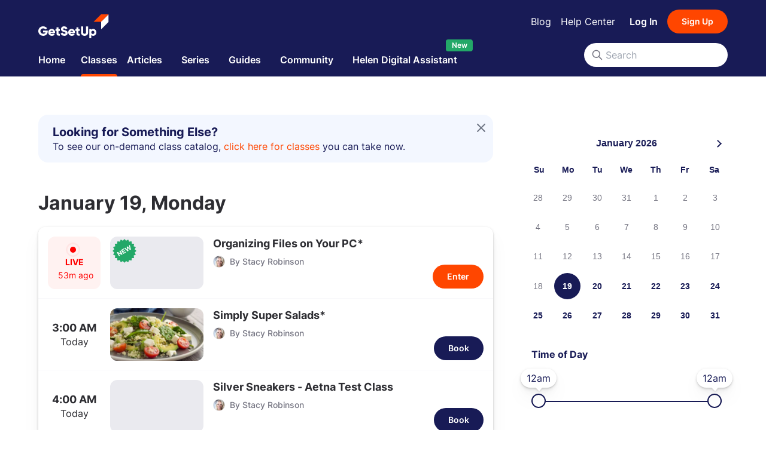

--- FILE ---
content_type: text/html; charset=utf-8
request_url: https://www.gsudevelopment.com/schedule/browse
body_size: 10404
content:
<!DOCTYPE html><html lang="en-US"><head><meta charSet="utf-8"/><meta name="viewport" content="width=device-width"/><meta name="next-head-count" content="2"/><link rel="preload" href="/_next/static/css/61e44f634fefb90e.css" as="style"/><link rel="stylesheet" href="/_next/static/css/61e44f634fefb90e.css" data-n-g=""/><link rel="preload" href="/_next/static/css/29046ad685444e73.css" as="style"/><link rel="stylesheet" href="/_next/static/css/29046ad685444e73.css" data-n-p=""/><link rel="preload" href="/_next/static/css/efe2e531309437f9.css" as="style"/><link rel="stylesheet" href="/_next/static/css/efe2e531309437f9.css" data-n-p=""/><link rel="preload" href="/_next/static/css/9056d8a26bb0933d.css" as="style"/><link rel="stylesheet" href="/_next/static/css/9056d8a26bb0933d.css" data-n-p=""/><noscript data-n-css=""></noscript><script defer="" nomodule="" src="/_next/static/chunks/polyfills-c67a75d1b6f99dc8.js"></script><script src="/_next/static/chunks/webpack-dbf40c3fcabcdb7f.js" defer=""></script><script src="/_next/static/chunks/framework-d583295f3144c491.js" defer=""></script><script src="/_next/static/chunks/main-721ac31623954739.js" defer=""></script><script src="/_next/static/chunks/pages/_app-f6fd50bff6736378.js" defer=""></script><script src="/_next/static/chunks/916-01da6547834c7c7f.js" defer=""></script><script src="/_next/static/chunks/4872-670816ea10ea6b3b.js" defer=""></script><script src="/_next/static/chunks/2298-e789c7744b143a25.js" defer=""></script><script src="/_next/static/chunks/1066-218e4d6962175ffb.js" defer=""></script><script src="/_next/static/chunks/9229-fee0cf6b3cb2eac7.js" defer=""></script><script src="/_next/static/chunks/2098-fa6774a1ccef718a.js" defer=""></script><script src="/_next/static/chunks/9879-1d8dad6060f7861a.js" defer=""></script><script src="/_next/static/chunks/7151-789c52234c109078.js" defer=""></script><script src="/_next/static/chunks/pages/schedule/%5BscheduleType%5D-fd912a366fbad1e8.js" defer=""></script><script src="/_next/static/SrzUZvEzldup-xYR5VAcc/_buildManifest.js" defer=""></script><script src="/_next/static/SrzUZvEzldup-xYR5VAcc/_ssgManifest.js" defer=""></script></head><body><div id="__next"></div><script id="__NEXT_DATA__" type="application/json">{"props":{"pageProps":{"_nextI18Next":{"initialI18nStore":{"en-US":{"badge":{"info":{"community":{"description":"In-person video sessions taught by volunteer instructors who are passionate about teaching.","title":"Community"},"video":{"description":"The option to join an in-person video session where you have the opportunity to ask questions directly to the Guide.","title":"Video"},"description":"Our standard sessions are led by our GetSetUp vetted instructors called \"Guides\" with a moderated chat for real-time Q\u0026A with our Teaching Assistants while you learn.","description2":"Learners can also participate in:","encore":{"description":"A re-airing of popular live sessions you might have missed, with a host available to answer your questions.","title":"Encore"},"title":"Types of Sessions"},"labels":{"classNotes":"Class Notes","community":"Community","encore":"Encore","onDemand":"On Demand"}},"common":{"allRightsReserved":"All rights reserved","authCTA":"Sign up / Login","timeOfDay":"Time of Day","by":"By","back":"Back","myPlans":"My Plans","myPartners":"My Partners","offers":"Offers","account":"Account","data":"Data","deleteAccount":"Delete Account","viewPlans":"View Plans","changedYourMind":"Changed your mind? Click here","communityPlan":"Community Plan","enjoyPlan":"Enjoy our range of FREE community classes.","error":"Error · GetSetUp","error404":"Page not found · GetSetUp","error404Description":"Sorry, this page has either moved or does not exist.","errorCode":"Error {{code}} · GetSetUp","errorInvestigating":"Our team is looking into the issue. Please check back later.","upgrade":"Upgrade","autoLogin":{"checking":"Validating your request","error":{"body":"An unexpected error has occurred. Please try again.","heading":"Sorry"},"expired":{"body":"Auto login links expire after 1 hour and can only be used once.","heading":"Auto login link expired"},"success":{"body":"while we redirect you...","heading":"Please wait"}},"backToTop":"Back to top","browse":"Browse","callUs":"Call us","classNotes":{"attendClasses":"Attend classes and your guide will send you class notes after each class.","caption":"After logging in, any classes you've attended can be found here.","ctaText":"Sign up / Log in","noNotes":"You don't have any class notes yet","prompt":"Sign up / log in to see your class notes.","viewNotes":"View Notes"},"cta":{"follow":"Follow","myList":"My List","needHelp":"Need Help? Call Us: {{phoneNumber}}","next":"Next","notInUs":"Not in the US?","previous":"Previous","share":"Share","signUpFree":"Sign Up For Free!","viewProfile":"View Profile"},"done":"Done","featuredIn":"As featured in","forms":{"email":"Email address","firstName":"First name","lastName":"Last name","zipCode":"Zip / Post code"},"helpMenu":{"bookClass":"Booking a class","cancelClass":"Cancelling a class","chat":"Chat with someone","createAccount":"Create an account","help":"help","title":"I need help with"},"learnMore":"Learn more","menu":{"about":"About Us","blog":"Blog","careers":"Careers","community":"Community","contact":"Contact Us","faq":"FAQs","help":"Help","host":"Host a Session","hostSession":"Host a Session","jobs":"Jobs","partnerWithUs":"Partner With Us","press":"Press","pricing":"Pricing","privacyPolicy":"Privacy Policy","services":"Services","shop":"The GetSetUp Shop","stories":"Stories","termsConditions":"Terms \u0026 Conditions"},"mySchedule":{"browseClasses":"Browse Classes","caption":"After logging in, any classes you book can be found here.","ctaText":"Sign Up / Log In","noGuideClasses":"This guide does not currently have any classes scheduled!'","noSessions":"You haven't booked any sessions yet.","noSessionsSubtitle":"Browse our catalogue of classes and book a session to see it saved right here for easy access.","prompt":"Sign up / log in to see your schedule","tabTitle":"My Schedule"},"myBookmarks":{"browseClasses":"Browse Classes","caption":"After logging in, any classes or articles you bookmark can be found here.","ctaText":"Sign Up / Log In","noBookmarks":"You don't have any bookmarks yet.","prompt":"Sign up / log in to see your bookmarks","tabTitle":"My Bookmarks"},"nav":{"calendar":"Calendar","categories":"Categories","classNotes":"My Class Notes","classes":"Classes","community":"Community","guides":"Guides","help":"Help Center","home":"Home","jobs":"Jobs","learn":"Learn","logIn":"Log In","logOut":"Log Out","menu":"Menu","mySchedule":"My Schedule","profile":"Profile","schedule":"Schedule","series":"Series","settings":"Settings","signUp":"Sign Up","stories":"Stories","medicare":"Medicare Hub","videos":"Videos","articles":"Articles","class":"Class","helen":"Helen Digital Assistant","reminders":"Reminders","myBookmarks":"My Bookmarks"},"newsletter":{"summary":"Get updates and exclusive invites to live classes and community events.","title":"Subscribe to our newsletter"},"okay":"Okay","reset":"Reset","search":{"Nselected":"{{countSelected}} selected","allCatNGuide":"All Categories \u0026 Guide","allCategories":"All categories","categories":"Categories","checking":"Checking","clearAll":"Clear all","date":"Date","displaySummary":"Showing {{limit}} of {{total}} results","filters":"Filters","guides":"Guides","prompt":"Start typing to view suggested classes","searchActiveText":"{{action}} for \"{{query}}\"","searchText":"Search","searchingText":"Searching","selectDate":"Select Date","showNResults":"Show {{totalResults}}+ results","today":"Today","viewAllAction":"View all {{totalItems}} results"},"searchPlaceholder":"Search","seriesFallbackMessage":"There are no active classes at the moment.","submit":"Submit","title":"GetSetUp","userStats":{"activeDays":"Active Days","classesBooked":"Classes Booked","wellnessMins":"Wellness Mins","wellnessMinutes":"Wellness Minutes"},"feedback":{"ask":{"label":"Give Feedback","subtitle":"It takes just 2 minutes, and we'd be really grateful.","title":"We'd love your feedback on this class"},"success":{"label":"Feedback Received!","subtitle":"It goes a long way in helping us improve GetSetUp.","title":"Thank you for your feedback"}},"beta":"Beta","new":"New","authDialog":{"title":"✨ Welcome to GetSetUp!","subtitle":"Join our friendly community to unlock special classes, 24/7 digital assistant, and fun activities designed just for you.","hint":"🧡 No pressure. Just possibilities.","orText":"Or sign in with:","buttons":{"labels":{"signIn":"Log In","signUp":"Create a Free Account"}}},"accessRestricted":{"title":"Authentication Required","subtitle":"To access this page, you must first log in through your subscribing library. Please visit your library’s website and follow its link to access GetSetUp.If you don’t know how to log in, please contact your library directly."}},"classes":{"addToCalendar":{"google":"Google Calendar","iCal":"iCal","outlook":"Outlook","title":" Pick a calendar of your choice","yahoo":"Yahoo Calendar"},"askMeAbout":"Ask me about","bookMultipleSessions":{"buttonText":"Book All Classes"},"bookMultipleSessionsSuccess":{"feature-1":"You'll receive an email confirming all the classes booked today.","feature-2":"On the day of the class, you will receive a 1 hour reminder.","feature-3":"You can always join the classes by coming to your \"My Schedule\" page on the day of the class.","subtitle":"You can find all of your bookings in","title":"We've reserved your spot!"},"bookingSuccess":{"addToCalendarLabel":"Add to Calendar","addToCalenderMessage":"Add this to your calendar or go to \"My Schedule\" to see all of your booked classes.","inviteFriendsLabel":"Invite Friends","inviteFriendsMessage":"As they say, experiences are best shared. Why not get a friend to join the class with you?","message":"has been booked successfully!","title":"Class Booked!"},"cancelClass":{"cancelLabel":"No, go back","message1":"Are you sure you want to cancel this class?","message2":"Clicking {{proceedLabel}} will remove the class from your schedule.","proceedLabel":"Yes, proceed","success":"Has been cancelled successfully.","title":"Cancel Class"},"class":"Class","classCovers":"What we will cover","classDetailsCta":{"bookCta":"Book Class For Free","cancelCta":"Cancel Class","enterCta":"Enter Class","nextsession":"Next session starts in {{startTime}}","viewAllCta":"view all sessions"},"comments":"Comments","howItWorks":"How it works","idealFor":"Ideal for","instructor":"Instructor","inviteFriends":{"message":"Refer your friends to GetSetUp. Thanks to you, they can GetSetUp too.","shareClass":"Share this class:","title":"Tell a Friend"},"live":"LIVE","onNow":"ON NOW","reviews":"Reviews","slotCard":{"book":"Book","booked":"Booked","booking":"Booking","bookingFailed":"Try again","cancel":"Cancel","cancelFailed":"Try Again","cancelling":"Cancelling","enter":"Enter","myList":"My List","remindMe":"Remind Me","seatLeft":"{{seatLeft}} Seats Left","watchNow":"Watch Now"},"upcomingSessions":{"browseClasses":"Browse Classes","noUpcomingSessions":"We currently have no upcoming sessions for this class.","upcomingSessions":"Upcoming sessions","upperFree":"FREE"},"viewClassPolicy":"View class policy","views":"Views"}}},"initialLocale":"en-US","ns":["badge","common","classes"],"userConfig":{"i18n":{"defaultLocale":"en-US","locales":["en-US"],"localeDetection":false},"localeExtension":"json5","localePath":"/opt/app/public/locales","reloadOnPrerender":false,"default":{"i18n":{"defaultLocale":"en-US","locales":["en-US"],"localeDetection":false},"localeExtension":"json5","localePath":"/opt/app/public/locales","reloadOnPrerender":false}}},"urqlState":{"3405373848":{"data":"{\"page\":{\"id\":\"schedule\",\"title\":\"Schedule • Live classes for older adults · GetSetUp\",\"metaInfo\":{\"__typename\":\"MetaInfo\",\"title\":\"Schedule • Live classes for older adults · GetSetUp\",\"description\":\"Book a fun and engaging interactive session on a topic of your choice!\",\"image\":\"https://gsuimages.com/social/v2/default.png?width=1200\",\"url\":\"https://www.gsudevelopment.com/schedule/browse\"},\"sections\":[{\"id\":\"section:schedule-chunk\",\"pageInfo\":{\"totalItems\":22,\"hasPrevPage\":false,\"hasNextPage\":false,\"page\":1,\"__typename\":\"PageInfo\"},\"facetInfo\":{\"facetsUsed\":[],\"facetsAvailable\":{\"categories\":[{\"count\":5,\"name\":\"Aging in Place\",\"active\":false,\"__typename\":\"FacetCount\"},{\"count\":7,\"name\":\"AOL\",\"active\":false,\"__typename\":\"FacetCount\"},{\"count\":7,\"name\":\"AOL Balance \u0026 Stretching\",\"active\":false,\"__typename\":\"FacetCount\"},{\"count\":8,\"name\":\"Cooking\",\"active\":false,\"__typename\":\"FacetCount\"},{\"count\":4,\"name\":\"Exercise\",\"active\":false,\"__typename\":\"FacetCount\"},{\"count\":4,\"name\":\"Health and Wellness\",\"active\":false,\"__typename\":\"FacetCount\"},{\"count\":8,\"name\":\"Music\",\"active\":false,\"__typename\":\"FacetCount\"},{\"count\":7,\"name\":\"Travel\",\"active\":false,\"__typename\":\"FacetCount\"}],\"guides\":[{\"count\":6,\"name\":\"Amit Parmar\",\"active\":false,\"__typename\":\"FacetCount\"},{\"count\":4,\"name\":\"kunj\",\"active\":false,\"__typename\":\"FacetCount\"},{\"count\":1,\"name\":\"kunj test guide\",\"active\":false,\"__typename\":\"FacetCount\"},{\"count\":11,\"name\":\"Stacy Robinson\",\"active\":false,\"__typename\":\"FacetCount\"}],\"__typename\":\"FacetCounts\"},\"__typename\":\"FacetInfo\"},\"items\":[{\"date\":\"2026-01-19T00:00:00.000Z\",\"items\":[{\"sessionId\":\"session:QywgLku_X:1768788000:B9mq\",\"id\":\"SessionCard:session:QywgLku_X:1768788000:B9mq\",\"classId\":\"QywgLku_X\",\"title\":\"Organizing Files on Your PC*\",\"imageUrl\":\"https://gsuimages.com/dev/classes/QywgLku_X.jpg?w=320\u0026v=1727758663977\",\"sponsor\":{\"id\":\"sponsor:MnkcgUQc\",\"name\":\"GetSetUp\",\"description\":\"GetSetUp\",\"logoUrl\":\"https://gsuimages.com/dev/v2/sponsor/images/01GY9V4H6KV0QHKT74DV73QSCW-GetSetUp.png\",\"__typename\":\"Sponsor\"},\"accessDisplay\":{\"__typename\":\"UnLockedAccessDisplay\"},\"rating\":null,\"start\":\"2026-01-19T02:00:00.000Z\",\"end\":\"2026-01-19T03:00:00.000Z\",\"durationInMinutes\":60,\"guideByline\":\"By Stacy Robinson\",\"guideAvatarUrl\":\"https://gsuimages.com/dev/guides/cards/ea1df793-5393-401f-974f-45c8ff4aca18..png?w=640\u0026v=1653627173000\",\"metaInfo\":{\"jsonLd\":{\"__typename\":\"SessionSchema\",\"context\":\"https://www.schema.org\",\"type\":\"Event\",\"name\":\"Organizing Files on Your PC*\",\"description\":\"Have you ever had trouble finding a file on your PC? You are not alone. In this class you will learn how your computer (Mac or Windows) uses files and folders and some of the best ways to get organized. Plus, we'll discuss some tried and true techniques...\",\"url\":\"https://lobby.www.gsudevelopment.com/session/session:QywgLku_X:1768788000:B9mq\",\"image\":\"https://gsuimages.com/dev/classes/QywgLku_X.jpg?w=320\u0026v=1727758663977\",\"startDate\":\"2026-01-19T02:00:00.000Z\",\"eventAttendanceMode\":\"https://schema.org/OnlineEventAttendanceMode\",\"location\":{\"type\":\"VirtualLocation\",\"url\":\"https://lobby.www.gsudevelopment.com/session/session:QywgLku_X:1768788000:B9mq\",\"__typename\":\"LocationBase\"}},\"__typename\":\"SessionMetaInfo\"},\"navigationAction\":{\"__typename\":\"NavigateToClassDetailAction\",\"url\":\"https://www.gsudevelopment.com/classes/organizing-files-on-your-pc/QywgLku_X\",\"classId\":\"QywgLku_X\"},\"primaryAction\":{\"label\":\"Enter\",\"__typename\":\"JoinLiveSessionCardAction\",\"url\":\"https://lobby.www.gsudevelopment.com/session/session:QywgLku_X:1768788000:B9mq\"},\"secondaryAction\":null,\"navigateToGuideAction\":{\"__typename\":\"NavigateToGuideAction\",\"url\":\"https://www.gsudevelopment.com/guides/stacy-robinson\"},\"navigateToAttendedSessionDetailAction\":{\"__typename\":\"NavigateToAttendedSessionDetailAction\",\"url\":\"https://www.gsudevelopment.com/notes/session:QywgLku_X:1768788000:B9mq\"},\"isCommunityLedClass\":false,\"isEncore\":true,\"classIsNew\":true,\"livenessType\":\"Replay\",\"bookmarked\":false,\"__typename\":\"SessionCard\"},{\"sessionId\":\"session:CQpoCzM2G:1768791600:Rzd1\",\"id\":\"SessionCard:session:CQpoCzM2G:1768791600:Rzd1\",\"classId\":\"CQpoCzM2G\",\"title\":\"Simply Super Salads*\",\"imageUrl\":\"https://gsuimages.com/dev/classes/CQpoCzM2G.jpg?w=320\u0026v=1727758663977\",\"sponsor\":null,\"accessDisplay\":{\"__typename\":\"UnLockedAccessDisplay\"},\"rating\":null,\"start\":\"2026-01-19T03:00:00.000Z\",\"end\":\"2026-01-19T04:00:00.000Z\",\"durationInMinutes\":60,\"guideByline\":\"By Stacy Robinson\",\"guideAvatarUrl\":\"https://gsuimages.com/dev/guides/cards/ea1df793-5393-401f-974f-45c8ff4aca18..png?w=640\u0026v=1653627173000\",\"metaInfo\":{\"jsonLd\":{\"__typename\":\"SessionSchema\",\"context\":\"https://www.schema.org\",\"type\":\"Event\",\"name\":\"Simply Super Salads*\",\"description\":\"Do you enjoy salads but would like to change up your usual \\\"go-to\\\" salad recipes? In this session, we'll explore salad recipes with something new each time. Have a favorite salad recipe to share? Bring it to the class.\",\"url\":\"https://lobby.www.gsudevelopment.com/session/session:CQpoCzM2G:1768791600:Rzd1\",\"image\":\"https://gsuimages.com/dev/classes/CQpoCzM2G.jpg?w=320\u0026v=1727758663977\",\"startDate\":\"2026-01-19T03:00:00.000Z\",\"eventAttendanceMode\":\"https://schema.org/OnlineEventAttendanceMode\",\"location\":{\"type\":\"VirtualLocation\",\"url\":\"https://lobby.www.gsudevelopment.com/session/session:CQpoCzM2G:1768791600:Rzd1\",\"__typename\":\"LocationBase\"}},\"__typename\":\"SessionMetaInfo\"},\"navigationAction\":{\"__typename\":\"NavigateToClassDetailAction\",\"url\":\"https://www.gsudevelopment.com/classes/simply-super-salads/CQpoCzM2G\",\"classId\":\"CQpoCzM2G\"},\"primaryAction\":{\"label\":\"Book\",\"__typename\":\"MustAuthenticateUserCardAction\",\"url\":\"https://www.gsudevelopment.com/auth?returnTo=https%3A%2F%2Fwww.gsudevelopment.com%2Fclasses%2Fsimply-super-salads%2FCQpoCzM2G\"},\"secondaryAction\":null,\"navigateToGuideAction\":{\"__typename\":\"NavigateToGuideAction\",\"url\":\"https://www.gsudevelopment.com/guides/stacy-robinson\"},\"navigateToAttendedSessionDetailAction\":{\"__typename\":\"NavigateToAttendedSessionDetailAction\",\"url\":\"https://www.gsudevelopment.com/notes/session:CQpoCzM2G:1768791600:Rzd1\"},\"isCommunityLedClass\":false,\"isEncore\":true,\"classIsNew\":false,\"livenessType\":\"Replay\",\"bookmarked\":false,\"__typename\":\"SessionCard\"},{\"sessionId\":\"session:class:or2o6ozr:1768795200:qd5E\",\"id\":\"SessionCard:session:class:or2o6ozr:1768795200:qd5E\",\"classId\":\"class:or2o6ozr\",\"title\":\"Silver Sneakers - Aetna Test Class\",\"imageUrl\":\"https://gsuimages.com/dev/classes/xnbTXH_-H.png?w=320\u0026v=1732011219657\",\"sponsor\":null,\"accessDisplay\":{\"__typename\":\"UnLockedAccessDisplay\"},\"rating\":null,\"start\":\"2026-01-19T04:00:00.000Z\",\"end\":\"2026-01-19T05:00:00.000Z\",\"durationInMinutes\":60,\"guideByline\":\"By Stacy Robinson\",\"guideAvatarUrl\":\"https://gsuimages.com/dev/guides/cards/ea1df793-5393-401f-974f-45c8ff4aca18..png?w=640\u0026v=1653627173000\",\"metaInfo\":{\"jsonLd\":{\"__typename\":\"SessionSchema\",\"context\":\"https://www.schema.org\",\"type\":\"Event\",\"name\":\"Silver Sneakers - Aetna Test Class\",\"description\":\"Known as the \\\"Rocket Man,\\\" Elton John released his first album in 1969. This year he is on his farewell tour! Come join us to view and listen to some of Elton's best performances and music.\",\"url\":\"https://lobby.www.gsudevelopment.com/session/session:class:or2o6ozr:1768795200:qd5E\",\"image\":\"https://gsuimages.com/dev/classes/xnbTXH_-H.png?w=320\u0026v=1732011219657\",\"startDate\":\"2026-01-19T04:00:00.000Z\",\"eventAttendanceMode\":\"https://schema.org/OnlineEventAttendanceMode\",\"location\":{\"type\":\"VirtualLocation\",\"url\":\"https://lobby.www.gsudevelopment.com/session/session:class:or2o6ozr:1768795200:qd5E\",\"__typename\":\"LocationBase\"}},\"__typename\":\"SessionMetaInfo\"},\"navigationAction\":{\"__typename\":\"NavigateToClassDetailAction\",\"url\":\"https://www.gsudevelopment.com/classes/silver-sneakers---aetna-test-class/class:or2o6ozr\",\"classId\":\"class:or2o6ozr\"},\"primaryAction\":{\"label\":\"Book\",\"__typename\":\"MustAuthenticateUserCardAction\",\"url\":\"https://www.gsudevelopment.com/auth?returnTo=https%3A%2F%2Fwww.gsudevelopment.com%2Fclasses%2Fsilver-sneakers---aetna-test-class%2Fclass%3Aor2o6ozr\"},\"secondaryAction\":null,\"navigateToGuideAction\":{\"__typename\":\"NavigateToGuideAction\",\"url\":\"https://www.gsudevelopment.com/guides/stacy-robinson\"},\"navigateToAttendedSessionDetailAction\":{\"__typename\":\"NavigateToAttendedSessionDetailAction\",\"url\":\"https://www.gsudevelopment.com/notes/session:class:or2o6ozr:1768795200:qd5E\"},\"isCommunityLedClass\":false,\"isEncore\":true,\"classIsNew\":false,\"livenessType\":\"Replay\",\"bookmarked\":false,\"__typename\":\"SessionCard\"},{\"sessionId\":\"session:class:vJNUgYtA:1768806000:n0Ci\",\"id\":\"SessionCard:session:class:vJNUgYtA:1768806000:n0Ci\",\"classId\":\"class:vJNUgYtA\",\"title\":\"Silver Sneakers Test Class\",\"imageUrl\":\"https://gsuimages.com/dev/classes/xnbTXH_-H.png?w=320\u0026v=1743499687613\",\"sponsor\":null,\"accessDisplay\":{\"__typename\":\"UnLockedAccessDisplay\"},\"rating\":null,\"start\":\"2026-01-19T07:00:00.000Z\",\"end\":\"2026-01-19T07:55:00.000Z\",\"durationInMinutes\":55,\"guideByline\":\"By Amit Parmar\",\"guideAvatarUrl\":\"https://gsuimages.com/dev/v2/guide/images/01H45RMK0A17157DFRDZWQQHGA-pexels-jaime-reimer-2662116.jpg?w=640\u0026v=1688115773388\",\"metaInfo\":{\"jsonLd\":{\"__typename\":\"SessionSchema\",\"context\":\"https://www.schema.org\",\"type\":\"Event\",\"name\":\"Silver Sneakers Test Class\",\"description\":\"Known as the \\\"Rocket Man,\\\" Elton John released his first album in 1969. This year he is on his farewell tour! Come join us to view and listen to some of Elton's best performances and music.\",\"url\":\"https://lobby.www.gsudevelopment.com/session/session:class:vJNUgYtA:1768806000:n0Ci\",\"image\":\"https://gsuimages.com/dev/classes/xnbTXH_-H.png?w=320\u0026v=1743499687613\",\"startDate\":\"2026-01-19T07:00:00.000Z\",\"eventAttendanceMode\":\"https://schema.org/OnlineEventAttendanceMode\",\"location\":{\"type\":\"VirtualLocation\",\"url\":\"https://lobby.www.gsudevelopment.com/session/session:class:vJNUgYtA:1768806000:n0Ci\",\"__typename\":\"LocationBase\"}},\"__typename\":\"SessionMetaInfo\"},\"navigationAction\":{\"__typename\":\"NavigateToClassDetailAction\",\"url\":\"https://www.gsudevelopment.com/classes/silversneakers-test-class/class:vJNUgYtA\",\"classId\":\"class:vJNUgYtA\"},\"primaryAction\":{\"label\":\"Book\",\"__typename\":\"MustAuthenticateUserCardAction\",\"url\":\"https://www.gsudevelopment.com/auth?returnTo=https%3A%2F%2Fwww.gsudevelopment.com%2Fclasses%2Fsilversneakers-test-class%2Fclass%3AvJNUgYtA\"},\"secondaryAction\":null,\"navigateToGuideAction\":{\"__typename\":\"NavigateToGuideAction\",\"url\":\"https://www.gsudevelopment.com/guides/amit\"},\"navigateToAttendedSessionDetailAction\":{\"__typename\":\"NavigateToAttendedSessionDetailAction\",\"url\":\"https://www.gsudevelopment.com/notes/session:class:vJNUgYtA:1768806000:n0Ci\"},\"isCommunityLedClass\":false,\"isEncore\":false,\"classIsNew\":false,\"livenessType\":\"VOD\",\"bookmarked\":false,\"__typename\":\"SessionCard\"},{\"sessionId\":\"session:SRmDnJcJS:1768806000:Fx48\",\"id\":\"SessionCard:session:SRmDnJcJS:1768806000:Fx48\",\"classId\":\"SRmDnJcJS\",\"title\":\"10 Seconds of Calm*\",\"imageUrl\":\"https://gsuimages.com/dev/classes/SRmDnJcJS.jpg?w=320\u0026v=1727758663977\",\"sponsor\":null,\"accessDisplay\":{\"__typename\":\"UnLockedAccessDisplay\"},\"rating\":null,\"start\":\"2026-01-19T07:00:00.000Z\",\"end\":\"2026-01-19T08:00:00.000Z\",\"durationInMinutes\":60,\"guideByline\":\"By Stacy Robinson\",\"guideAvatarUrl\":\"https://gsuimages.com/dev/guides/cards/ea1df793-5393-401f-974f-45c8ff4aca18..png?w=640\u0026v=1653627173000\",\"metaInfo\":{\"jsonLd\":{\"__typename\":\"SessionSchema\",\"context\":\"https://www.schema.org\",\"type\":\"Event\",\"name\":\"10 Seconds of Calm*\",\"description\":\"Regular practice becomes a good habit. Practice the '10 Seconds of Calm' activity for 10 seconds regularly. The practice can be done anywhere, anytime, and nobody knows you're doing it. 'The Practice' works well when responding to triggers, complicated...\",\"url\":\"https://lobby.www.gsudevelopment.com/session/session:SRmDnJcJS:1768806000:Fx48\",\"image\":\"https://gsuimages.com/dev/classes/SRmDnJcJS.jpg?w=320\u0026v=1727758663977\",\"startDate\":\"2026-01-19T07:00:00.000Z\",\"eventAttendanceMode\":\"https://schema.org/OnlineEventAttendanceMode\",\"location\":{\"type\":\"VirtualLocation\",\"url\":\"https://lobby.www.gsudevelopment.com/session/session:SRmDnJcJS:1768806000:Fx48\",\"__typename\":\"LocationBase\"}},\"__typename\":\"SessionMetaInfo\"},\"navigationAction\":{\"__typename\":\"NavigateToClassDetailAction\",\"url\":\"https://www.gsudevelopment.com/classes/10-seconds-of-calm/SRmDnJcJS\",\"classId\":\"SRmDnJcJS\"},\"primaryAction\":{\"label\":\"Book\",\"__typename\":\"MustAuthenticateUserCardAction\",\"url\":\"https://www.gsudevelopment.com/auth?returnTo=https%3A%2F%2Fwww.gsudevelopment.com%2Fclasses%2F10-seconds-of-calm%2FSRmDnJcJS\"},\"secondaryAction\":null,\"navigateToGuideAction\":{\"__typename\":\"NavigateToGuideAction\",\"url\":\"https://www.gsudevelopment.com/guides/stacy-robinson\"},\"navigateToAttendedSessionDetailAction\":{\"__typename\":\"NavigateToAttendedSessionDetailAction\",\"url\":\"https://www.gsudevelopment.com/notes/session:SRmDnJcJS:1768806000:Fx48\"},\"isCommunityLedClass\":false,\"isEncore\":false,\"classIsNew\":true,\"livenessType\":\"Live\",\"bookmarked\":false,\"__typename\":\"SessionCard\"},{\"sessionId\":\"session:9ZmQfkPPW:1768809600:XMDP\",\"id\":\"SessionCard:session:9ZmQfkPPW:1768809600:XMDP\",\"classId\":\"9ZmQfkPPW\",\"title\":\"Morning Fitness - Core Training*\",\"imageUrl\":\"https://gsuimages.com/dev/classes/9ZmQfkPPW.jpg?w=320\u0026v=1730708218249\",\"sponsor\":{\"id\":\"sponsor:m6YEgHtr\",\"name\":\"Airtel\",\"description\":\"Bharti Airtel Limited, commonly known as Airtel, is an Indian multinational telecommunications services company based in New Delhi. It operates in 18 countries across South Asia and Africa, as well as the Channel Islands. Currently, Airtel provides 4G and 4G+ services all over India.\",\"logoUrl\":\"https://gsuimages.com/dev/v2/sponsor/images/01GY9FVA6BBFC5XV7MXFZF9X09-Airtel.png\",\"__typename\":\"Sponsor\"},\"accessDisplay\":{\"__typename\":\"UnLockedAccessDisplay\"},\"rating\":null,\"start\":\"2026-01-19T08:00:00.000Z\",\"end\":\"2026-01-19T09:00:00.000Z\",\"durationInMinutes\":60,\"guideByline\":\"By Stacy Robinson\",\"guideAvatarUrl\":\"https://gsuimages.com/dev/guides/cards/ea1df793-5393-401f-974f-45c8ff4aca18..png?w=640\u0026v=1653627173000\",\"metaInfo\":{\"jsonLd\":{\"__typename\":\"SessionSchema\",\"context\":\"https://www.schema.org\",\"type\":\"Event\",\"name\":\"Morning Fitness - Core Training*\",\"description\":\"In this class, using only a chair and your own body weight, You'll exercise along with exercise coach, Stacy, as she shows you some basic exercises to strengthen the muscles of your core. The core is the center of all our movements and has to be strong...\",\"url\":\"https://lobby.www.gsudevelopment.com/session/session:9ZmQfkPPW:1768809600:XMDP\",\"image\":\"https://gsuimages.com/dev/classes/9ZmQfkPPW.jpg?w=320\u0026v=1730708218249\",\"startDate\":\"2026-01-19T08:00:00.000Z\",\"eventAttendanceMode\":\"https://schema.org/OnlineEventAttendanceMode\",\"location\":{\"type\":\"VirtualLocation\",\"url\":\"https://lobby.www.gsudevelopment.com/session/session:9ZmQfkPPW:1768809600:XMDP\",\"__typename\":\"LocationBase\"}},\"__typename\":\"SessionMetaInfo\"},\"navigationAction\":{\"__typename\":\"NavigateToClassDetailAction\",\"url\":\"https://www.gsudevelopment.com/classes/morning-fitness-core-training/9ZmQfkPPW\",\"classId\":\"9ZmQfkPPW\"},\"primaryAction\":{\"label\":\"Book\",\"__typename\":\"MustAuthenticateUserCardAction\",\"url\":\"https://www.gsudevelopment.com/auth?returnTo=https%3A%2F%2Fwww.gsudevelopment.com%2Fclasses%2Fmorning-fitness-core-training%2F9ZmQfkPPW\"},\"secondaryAction\":null,\"navigateToGuideAction\":{\"__typename\":\"NavigateToGuideAction\",\"url\":\"https://www.gsudevelopment.com/guides/stacy-robinson\"},\"navigateToAttendedSessionDetailAction\":{\"__typename\":\"NavigateToAttendedSessionDetailAction\",\"url\":\"https://www.gsudevelopment.com/notes/session:9ZmQfkPPW:1768809600:XMDP\"},\"isCommunityLedClass\":false,\"isEncore\":false,\"classIsNew\":false,\"livenessType\":\"Live\",\"bookmarked\":false,\"__typename\":\"SessionCard\"},{\"sessionId\":\"session:class:CxiovYcH:1768813200:YbVI\",\"id\":\"SessionCard:session:class:CxiovYcH:1768813200:YbVI\",\"classId\":\"class:CxiovYcH\",\"title\":\"Four cooking classes to try in Florence\",\"imageUrl\":\"https://gsuimages.com/dev/classes/o0LN-0P7p.jpg?w=320\u0026v=1727758663977\",\"sponsor\":null,\"accessDisplay\":{\"__typename\":\"UnLockedAccessDisplay\"},\"rating\":null,\"start\":\"2026-01-19T09:00:00.000Z\",\"end\":\"2026-01-19T10:00:00.000Z\",\"durationInMinutes\":60,\"guideByline\":\"By Stacy Robinson\",\"guideAvatarUrl\":\"https://gsuimages.com/dev/guides/cards/ea1df793-5393-401f-974f-45c8ff4aca18..png?w=640\u0026v=1653627173000\",\"metaInfo\":{\"jsonLd\":{\"__typename\":\"SessionSchema\",\"context\":\"https://www.schema.org\",\"type\":\"Event\",\"name\":\"Four cooking classes to try in Florence\",\"description\":\"Food with a view in the gorgeous Tuscany country.\",\"url\":\"https://lobby.www.gsudevelopment.com/session/session:class:CxiovYcH:1768813200:YbVI\",\"image\":\"https://gsuimages.com/dev/classes/o0LN-0P7p.jpg?w=320\u0026v=1727758663977\",\"startDate\":\"2026-01-19T09:00:00.000Z\",\"eventAttendanceMode\":\"https://schema.org/OnlineEventAttendanceMode\",\"location\":{\"type\":\"VirtualLocation\",\"url\":\"https://lobby.www.gsudevelopment.com/session/session:class:CxiovYcH:1768813200:YbVI\",\"__typename\":\"LocationBase\"}},\"__typename\":\"SessionMetaInfo\"},\"navigationAction\":{\"__typename\":\"NavigateToClassDetailAction\",\"url\":\"https://www.gsudevelopment.com/classes/four-cooking-classes-to-try-in-florence/class:CxiovYcH\",\"classId\":\"class:CxiovYcH\"},\"primaryAction\":{\"label\":\"Book\",\"__typename\":\"MustAuthenticateUserCardAction\",\"url\":\"https://www.gsudevelopment.com/auth?returnTo=https%3A%2F%2Fwww.gsudevelopment.com%2Fclasses%2Ffour-cooking-classes-to-try-in-florence%2Fclass%3ACxiovYcH\"},\"secondaryAction\":null,\"navigateToGuideAction\":{\"__typename\":\"NavigateToGuideAction\",\"url\":\"https://www.gsudevelopment.com/guides/stacy-robinson\"},\"navigateToAttendedSessionDetailAction\":{\"__typename\":\"NavigateToAttendedSessionDetailAction\",\"url\":\"https://www.gsudevelopment.com/notes/session:class:CxiovYcH:1768813200:YbVI\"},\"isCommunityLedClass\":false,\"isEncore\":false,\"classIsNew\":false,\"livenessType\":\"Live\",\"bookmarked\":false,\"__typename\":\"SessionCard\"},{\"sessionId\":\"session:class:39Qbt26m:1768813200:sT6u\",\"id\":\"SessionCard:session:class:39Qbt26m:1768813200:sT6u\",\"classId\":\"class:39Qbt26m\",\"title\":\"new test 500\",\"imageUrl\":null,\"sponsor\":null,\"accessDisplay\":{\"__typename\":\"UnLockedAccessDisplay\"},\"rating\":null,\"start\":\"2026-01-19T09:00:00.000Z\",\"end\":\"2026-01-19T09:55:00.000Z\",\"durationInMinutes\":55,\"guideByline\":\"By Amit Parmar\",\"guideAvatarUrl\":\"https://gsuimages.com/dev/v2/guide/images/01H45RMK0A17157DFRDZWQQHGA-pexels-jaime-reimer-2662116.jpg?w=640\u0026v=1688115773388\",\"metaInfo\":{\"jsonLd\":{\"__typename\":\"SessionSchema\",\"context\":\"https://www.schema.org\",\"type\":\"Event\",\"name\":\"new test 500\",\"description\":\"\",\"url\":\"https://lobby.www.gsudevelopment.com/session/session:class:39Qbt26m:1768813200:sT6u\",\"image\":null,\"startDate\":\"2026-01-19T09:00:00.000Z\",\"eventAttendanceMode\":\"https://schema.org/OnlineEventAttendanceMode\",\"location\":{\"type\":\"VirtualLocation\",\"url\":\"https://lobby.www.gsudevelopment.com/session/session:class:39Qbt26m:1768813200:sT6u\",\"__typename\":\"LocationBase\"}},\"__typename\":\"SessionMetaInfo\"},\"navigationAction\":{\"__typename\":\"NavigateToClassDetailAction\",\"url\":\"https://www.gsudevelopment.com/classes/new-test-500/class:39Qbt26m\",\"classId\":\"class:39Qbt26m\"},\"primaryAction\":{\"label\":\"Book\",\"__typename\":\"MustAuthenticateUserCardAction\",\"url\":\"https://www.gsudevelopment.com/auth?returnTo=https%3A%2F%2Fwww.gsudevelopment.com%2Fclasses%2Fnew-test-500%2Fclass%3A39Qbt26m\"},\"secondaryAction\":null,\"navigateToGuideAction\":{\"__typename\":\"NavigateToGuideAction\",\"url\":\"https://www.gsudevelopment.com/guides/amit\"},\"navigateToAttendedSessionDetailAction\":{\"__typename\":\"NavigateToAttendedSessionDetailAction\",\"url\":\"https://www.gsudevelopment.com/notes/session:class:39Qbt26m:1768813200:sT6u\"},\"isCommunityLedClass\":false,\"isEncore\":false,\"classIsNew\":true,\"livenessType\":\"VOD\",\"bookmarked\":false,\"__typename\":\"SessionCard\"},{\"sessionId\":\"session:class:vJNUgYtA:1768816800:RUoF\",\"id\":\"SessionCard:session:class:vJNUgYtA:1768816800:RUoF\",\"classId\":\"class:vJNUgYtA\",\"title\":\"Silver Sneakers Test Class\",\"imageUrl\":\"https://gsuimages.com/dev/classes/xnbTXH_-H.png?w=320\u0026v=1743499687613\",\"sponsor\":null,\"accessDisplay\":{\"__typename\":\"UnLockedAccessDisplay\"},\"rating\":null,\"start\":\"2026-01-19T10:00:00.000Z\",\"end\":\"2026-01-19T11:00:00.000Z\",\"durationInMinutes\":60,\"guideByline\":\"By Stacy Robinson\",\"guideAvatarUrl\":\"https://gsuimages.com/dev/guides/cards/ea1df793-5393-401f-974f-45c8ff4aca18..png?w=640\u0026v=1653627173000\",\"metaInfo\":{\"jsonLd\":{\"__typename\":\"SessionSchema\",\"context\":\"https://www.schema.org\",\"type\":\"Event\",\"name\":\"Silver Sneakers Test Class\",\"description\":\"Known as the \\\"Rocket Man,\\\" Elton John released his first album in 1969. This year he is on his farewell tour! Come join us to view and listen to some of Elton's best performances and music.\",\"url\":\"https://lobby.www.gsudevelopment.com/session/session:class:vJNUgYtA:1768816800:RUoF\",\"image\":\"https://gsuimages.com/dev/classes/xnbTXH_-H.png?w=320\u0026v=1743499687613\",\"startDate\":\"2026-01-19T10:00:00.000Z\",\"eventAttendanceMode\":\"https://schema.org/OnlineEventAttendanceMode\",\"location\":{\"type\":\"VirtualLocation\",\"url\":\"https://lobby.www.gsudevelopment.com/session/session:class:vJNUgYtA:1768816800:RUoF\",\"__typename\":\"LocationBase\"}},\"__typename\":\"SessionMetaInfo\"},\"navigationAction\":{\"__typename\":\"NavigateToClassDetailAction\",\"url\":\"https://www.gsudevelopment.com/classes/silversneakers-test-class/class:vJNUgYtA\",\"classId\":\"class:vJNUgYtA\"},\"primaryAction\":{\"label\":\"Book\",\"__typename\":\"MustAuthenticateUserCardAction\",\"url\":\"https://www.gsudevelopment.com/auth?returnTo=https%3A%2F%2Fwww.gsudevelopment.com%2Fclasses%2Fsilversneakers-test-class%2Fclass%3AvJNUgYtA\"},\"secondaryAction\":null,\"navigateToGuideAction\":{\"__typename\":\"NavigateToGuideAction\",\"url\":\"https://www.gsudevelopment.com/guides/stacy-robinson\"},\"navigateToAttendedSessionDetailAction\":{\"__typename\":\"NavigateToAttendedSessionDetailAction\",\"url\":\"https://www.gsudevelopment.com/notes/session:class:vJNUgYtA:1768816800:RUoF\"},\"isCommunityLedClass\":false,\"isEncore\":false,\"classIsNew\":false,\"livenessType\":\"Live\",\"bookmarked\":false,\"__typename\":\"SessionCard\"},{\"sessionId\":\"session:class:trnqNkqw:1768820400:UUjQ\",\"id\":\"SessionCard:session:class:trnqNkqw:1768820400:UUjQ\",\"classId\":\"class:trnqNkqw\",\"title\":\"Silver Sneakers - Fitness Test Class\",\"imageUrl\":\"https://gsuimages.com/dev/classes/xnbTXH_-H.png?w=320\u0026v=1727758663977\",\"sponsor\":null,\"accessDisplay\":{\"__typename\":\"UnLockedAccessDisplay\"},\"rating\":null,\"start\":\"2026-01-19T11:00:00.000Z\",\"end\":\"2026-01-19T12:00:00.000Z\",\"durationInMinutes\":60,\"guideByline\":\"By Stacy Robinson\",\"guideAvatarUrl\":\"https://gsuimages.com/dev/guides/cards/ea1df793-5393-401f-974f-45c8ff4aca18..png?w=640\u0026v=1653627173000\",\"metaInfo\":{\"jsonLd\":{\"__typename\":\"SessionSchema\",\"context\":\"https://www.schema.org\",\"type\":\"Event\",\"name\":\"Silver Sneakers - Fitness Test Class\",\"description\":\"Known as the \\\"Rocket Man,\\\" Elton John released his first album in 1969. This year he is on his farewell tour! Come join us to view and listen to some of Elton's best performances and music.\",\"url\":\"https://lobby.www.gsudevelopment.com/session/session:class:trnqNkqw:1768820400:UUjQ\",\"image\":\"https://gsuimages.com/dev/classes/xnbTXH_-H.png?w=320\u0026v=1727758663977\",\"startDate\":\"2026-01-19T11:00:00.000Z\",\"eventAttendanceMode\":\"https://schema.org/OnlineEventAttendanceMode\",\"location\":{\"type\":\"VirtualLocation\",\"url\":\"https://lobby.www.gsudevelopment.com/session/session:class:trnqNkqw:1768820400:UUjQ\",\"__typename\":\"LocationBase\"}},\"__typename\":\"SessionMetaInfo\"},\"navigationAction\":{\"__typename\":\"NavigateToClassDetailAction\",\"url\":\"https://www.gsudevelopment.com/classes/silver-sneakers---fitness-test-class/class:trnqNkqw\",\"classId\":\"class:trnqNkqw\"},\"primaryAction\":{\"label\":\"Book\",\"__typename\":\"MustAuthenticateUserCardAction\",\"url\":\"https://www.gsudevelopment.com/auth?returnTo=https%3A%2F%2Fwww.gsudevelopment.com%2Fclasses%2Fsilver-sneakers---fitness-test-class%2Fclass%3AtrnqNkqw\"},\"secondaryAction\":null,\"navigateToGuideAction\":{\"__typename\":\"NavigateToGuideAction\",\"url\":\"https://www.gsudevelopment.com/guides/stacy-robinson\"},\"navigateToAttendedSessionDetailAction\":{\"__typename\":\"NavigateToAttendedSessionDetailAction\",\"url\":\"https://www.gsudevelopment.com/notes/session:class:trnqNkqw:1768820400:UUjQ\"},\"isCommunityLedClass\":false,\"isEncore\":false,\"classIsNew\":false,\"livenessType\":\"Live\",\"bookmarked\":false,\"__typename\":\"SessionCard\"},{\"sessionId\":\"session:SRmDnJcJS:1768824000:hPy5\",\"id\":\"SessionCard:session:SRmDnJcJS:1768824000:hPy5\",\"classId\":\"SRmDnJcJS\",\"title\":\"10 Seconds of Calm*\",\"imageUrl\":\"https://gsuimages.com/dev/classes/SRmDnJcJS.jpg?w=320\u0026v=1727758663977\",\"sponsor\":null,\"accessDisplay\":{\"__typename\":\"UnLockedAccessDisplay\"},\"rating\":null,\"start\":\"2026-01-19T12:00:00.000Z\",\"end\":\"2026-01-19T13:00:00.000Z\",\"durationInMinutes\":60,\"guideByline\":\"By Stacy Robinson\",\"guideAvatarUrl\":\"https://gsuimages.com/dev/guides/cards/ea1df793-5393-401f-974f-45c8ff4aca18..png?w=640\u0026v=1653627173000\",\"metaInfo\":{\"jsonLd\":{\"__typename\":\"SessionSchema\",\"context\":\"https://www.schema.org\",\"type\":\"Event\",\"name\":\"10 Seconds of Calm*\",\"description\":\"Regular practice becomes a good habit. Practice the '10 Seconds of Calm' activity for 10 seconds regularly. The practice can be done anywhere, anytime, and nobody knows you're doing it. 'The Practice' works well when responding to triggers, complicated...\",\"url\":\"https://lobby.www.gsudevelopment.com/session/session:SRmDnJcJS:1768824000:hPy5\",\"image\":\"https://gsuimages.com/dev/classes/SRmDnJcJS.jpg?w=320\u0026v=1727758663977\",\"startDate\":\"2026-01-19T12:00:00.000Z\",\"eventAttendanceMode\":\"https://schema.org/OnlineEventAttendanceMode\",\"location\":{\"type\":\"VirtualLocation\",\"url\":\"https://lobby.www.gsudevelopment.com/session/session:SRmDnJcJS:1768824000:hPy5\",\"__typename\":\"LocationBase\"}},\"__typename\":\"SessionMetaInfo\"},\"navigationAction\":{\"__typename\":\"NavigateToClassDetailAction\",\"url\":\"https://www.gsudevelopment.com/classes/10-seconds-of-calm/SRmDnJcJS\",\"classId\":\"SRmDnJcJS\"},\"primaryAction\":{\"label\":\"Book\",\"__typename\":\"MustAuthenticateUserCardAction\",\"url\":\"https://www.gsudevelopment.com/auth?returnTo=https%3A%2F%2Fwww.gsudevelopment.com%2Fclasses%2F10-seconds-of-calm%2FSRmDnJcJS\"},\"secondaryAction\":null,\"navigateToGuideAction\":{\"__typename\":\"NavigateToGuideAction\",\"url\":\"https://www.gsudevelopment.com/guides/stacy-robinson\"},\"navigateToAttendedSessionDetailAction\":{\"__typename\":\"NavigateToAttendedSessionDetailAction\",\"url\":\"https://www.gsudevelopment.com/notes/session:SRmDnJcJS:1768824000:hPy5\"},\"isCommunityLedClass\":false,\"isEncore\":true,\"classIsNew\":true,\"livenessType\":\"Replay\",\"bookmarked\":false,\"__typename\":\"SessionCard\"},{\"sessionId\":\"session:-YdkeoH6m:1768838400:tDys\",\"id\":\"SessionCard:session:-YdkeoH6m:1768838400:tDys\",\"classId\":\"-YdkeoH6m\",\"title\":\"Let's Bake Together*\",\"imageUrl\":\"https://gsuimages.com/dev/classes/-YdkeoH6m.jpg?w=320\u0026v=1727758663977\",\"sponsor\":{\"id\":\"sponsor:pojsr4Np\",\"name\":\"Whole Foods\",\"description\":\"This is where we have more information on what we need to do.\",\"logoUrl\":\"https://gsuimages.com/dev/v2/sponsor/images/01GYYYY8GTMQF7J0Z8R1NFHM0W-chocolate-background-logo-whole-foods-market-chocolate-chip-cookie-biscuits-veganism-nongmo-project-green-png-clipart.jpeg\",\"__typename\":\"Sponsor\"},\"accessDisplay\":{\"__typename\":\"UnLockedAccessDisplay\"},\"rating\":null,\"start\":\"2026-01-19T16:00:00.000Z\",\"end\":\"2026-01-19T17:00:00.000Z\",\"durationInMinutes\":60,\"guideByline\":\"By Stacy Robinson\",\"guideAvatarUrl\":\"https://gsuimages.com/dev/guides/cards/ea1df793-5393-401f-974f-45c8ff4aca18..png?w=640\u0026v=1653627173000\",\"metaInfo\":{\"jsonLd\":{\"__typename\":\"SessionSchema\",\"context\":\"https://www.schema.org\",\"type\":\"Event\",\"name\":\"Let's Bake Together*\",\"description\":\"In these sessions, we will bake a delicious recipe together. The ingredients and supplies are listed below for each session. Join us for a fun, engaging, and tasty baking experience together!\",\"url\":\"https://lobby.www.gsudevelopment.com/session/session:-YdkeoH6m:1768838400:tDys\",\"image\":\"https://gsuimages.com/dev/classes/-YdkeoH6m.jpg?w=320\u0026v=1727758663977\",\"startDate\":\"2026-01-19T16:00:00.000Z\",\"eventAttendanceMode\":\"https://schema.org/OnlineEventAttendanceMode\",\"location\":{\"type\":\"VirtualLocation\",\"url\":\"https://lobby.www.gsudevelopment.com/session/session:-YdkeoH6m:1768838400:tDys\",\"__typename\":\"LocationBase\"}},\"__typename\":\"SessionMetaInfo\"},\"navigationAction\":{\"__typename\":\"NavigateToClassDetailAction\",\"url\":\"https://www.gsudevelopment.com/classes/let-s-bake-together/-YdkeoH6m\",\"classId\":\"-YdkeoH6m\"},\"primaryAction\":{\"label\":\"Book\",\"__typename\":\"MustAuthenticateUserCardAction\",\"url\":\"https://www.gsudevelopment.com/auth?returnTo=https%3A%2F%2Fwww.gsudevelopment.com%2Fclasses%2Flet-s-bake-together%2F-YdkeoH6m\"},\"secondaryAction\":null,\"navigateToGuideAction\":{\"__typename\":\"NavigateToGuideAction\",\"url\":\"https://www.gsudevelopment.com/guides/stacy-robinson\"},\"navigateToAttendedSessionDetailAction\":{\"__typename\":\"NavigateToAttendedSessionDetailAction\",\"url\":\"https://www.gsudevelopment.com/notes/session:-YdkeoH6m:1768838400:tDys\"},\"isCommunityLedClass\":false,\"isEncore\":true,\"classIsNew\":false,\"livenessType\":\"Replay\",\"bookmarked\":false,\"__typename\":\"SessionCard\"},{\"sessionId\":\"session:9ZmQfkPPW:1768845600:xmsW\",\"id\":\"SessionCard:session:9ZmQfkPPW:1768845600:xmsW\",\"classId\":\"9ZmQfkPPW\",\"title\":\"Morning Fitness - Core Training*\",\"imageUrl\":\"https://gsuimages.com/dev/classes/9ZmQfkPPW.jpg?w=320\u0026v=1730708218249\",\"sponsor\":{\"id\":\"sponsor:m6YEgHtr\",\"name\":\"Airtel\",\"description\":\"Bharti Airtel Limited, commonly known as Airtel, is an Indian multinational telecommunications services company based in New Delhi. It operates in 18 countries across South Asia and Africa, as well as the Channel Islands. Currently, Airtel provides 4G and 4G+ services all over India.\",\"logoUrl\":\"https://gsuimages.com/dev/v2/sponsor/images/01GY9FVA6BBFC5XV7MXFZF9X09-Airtel.png\",\"__typename\":\"Sponsor\"},\"accessDisplay\":{\"__typename\":\"UnLockedAccessDisplay\"},\"rating\":null,\"start\":\"2026-01-19T18:00:00.000Z\",\"end\":\"2026-01-19T19:00:00.000Z\",\"durationInMinutes\":60,\"guideByline\":\"By Stacy Robinson\",\"guideAvatarUrl\":\"https://gsuimages.com/dev/guides/cards/ea1df793-5393-401f-974f-45c8ff4aca18..png?w=640\u0026v=1653627173000\",\"metaInfo\":{\"jsonLd\":{\"__typename\":\"SessionSchema\",\"context\":\"https://www.schema.org\",\"type\":\"Event\",\"name\":\"Morning Fitness - Core Training*\",\"description\":\"In this class, using only a chair and your own body weight, You'll exercise along with exercise coach, Stacy, as she shows you some basic exercises to strengthen the muscles of your core. The core is the center of all our movements and has to be strong...\",\"url\":\"https://lobby.www.gsudevelopment.com/session/session:9ZmQfkPPW:1768845600:xmsW\",\"image\":\"https://gsuimages.com/dev/classes/9ZmQfkPPW.jpg?w=320\u0026v=1730708218249\",\"startDate\":\"2026-01-19T18:00:00.000Z\",\"eventAttendanceMode\":\"https://schema.org/OnlineEventAttendanceMode\",\"location\":{\"type\":\"VirtualLocation\",\"url\":\"https://lobby.www.gsudevelopment.com/session/session:9ZmQfkPPW:1768845600:xmsW\",\"__typename\":\"LocationBase\"}},\"__typename\":\"SessionMetaInfo\"},\"navigationAction\":{\"__typename\":\"NavigateToClassDetailAction\",\"url\":\"https://www.gsudevelopment.com/classes/morning-fitness-core-training/9ZmQfkPPW\",\"classId\":\"9ZmQfkPPW\"},\"primaryAction\":{\"label\":\"Book\",\"__typename\":\"MustAuthenticateUserCardAction\",\"url\":\"https://www.gsudevelopment.com/auth?returnTo=https%3A%2F%2Fwww.gsudevelopment.com%2Fclasses%2Fmorning-fitness-core-training%2F9ZmQfkPPW\"},\"secondaryAction\":null,\"navigateToGuideAction\":{\"__typename\":\"NavigateToGuideAction\",\"url\":\"https://www.gsudevelopment.com/guides/stacy-robinson\"},\"navigateToAttendedSessionDetailAction\":{\"__typename\":\"NavigateToAttendedSessionDetailAction\",\"url\":\"https://www.gsudevelopment.com/notes/session:9ZmQfkPPW:1768845600:xmsW\"},\"isCommunityLedClass\":false,\"isEncore\":true,\"classIsNew\":false,\"livenessType\":\"Replay\",\"bookmarked\":false,\"__typename\":\"SessionCard\"}],\"__typename\":\"ScheduleDaySection\"},{\"date\":\"2026-01-20T00:00:00.000Z\",\"items\":[],\"__typename\":\"ScheduleDaySection\"},{\"date\":\"2026-01-21T00:00:00.000Z\",\"items\":[{\"sessionId\":\"session:class:vJNUgYtA:1768982400:WH7a\",\"id\":\"SessionCard:session:class:vJNUgYtA:1768982400:WH7a\",\"classId\":\"class:vJNUgYtA\",\"title\":\"Silver Sneakers Test Class\",\"imageUrl\":\"https://gsuimages.com/dev/classes/xnbTXH_-H.png?w=320\u0026v=1743499687613\",\"sponsor\":null,\"accessDisplay\":{\"__typename\":\"UnLockedAccessDisplay\"},\"rating\":null,\"start\":\"2026-01-21T08:00:00.000Z\",\"end\":\"2026-01-21T08:55:00.000Z\",\"durationInMinutes\":55,\"guideByline\":\"By Amit Parmar\",\"guideAvatarUrl\":\"https://gsuimages.com/dev/v2/guide/images/01H45RMK0A17157DFRDZWQQHGA-pexels-jaime-reimer-2662116.jpg?w=640\u0026v=1688115773388\",\"metaInfo\":{\"jsonLd\":{\"__typename\":\"SessionSchema\",\"context\":\"https://www.schema.org\",\"type\":\"Event\",\"name\":\"Silver Sneakers Test Class\",\"description\":\"Known as the \\\"Rocket Man,\\\" Elton John released his first album in 1969. This year he is on his farewell tour! Come join us to view and listen to some of Elton's best performances and music.\",\"url\":\"https://lobby.www.gsudevelopment.com/session/session:class:vJNUgYtA:1768982400:WH7a\",\"image\":\"https://gsuimages.com/dev/classes/xnbTXH_-H.png?w=320\u0026v=1743499687613\",\"startDate\":\"2026-01-21T08:00:00.000Z\",\"eventAttendanceMode\":\"https://schema.org/OnlineEventAttendanceMode\",\"location\":{\"type\":\"VirtualLocation\",\"url\":\"https://lobby.www.gsudevelopment.com/session/session:class:vJNUgYtA:1768982400:WH7a\",\"__typename\":\"LocationBase\"}},\"__typename\":\"SessionMetaInfo\"},\"navigationAction\":{\"__typename\":\"NavigateToClassDetailAction\",\"url\":\"https://www.gsudevelopment.com/classes/silversneakers-test-class/class:vJNUgYtA\",\"classId\":\"class:vJNUgYtA\"},\"primaryAction\":{\"label\":\"Book\",\"__typename\":\"MustAuthenticateUserCardAction\",\"url\":\"https://www.gsudevelopment.com/auth?returnTo=https%3A%2F%2Fwww.gsudevelopment.com%2Fclasses%2Fsilversneakers-test-class%2Fclass%3AvJNUgYtA\"},\"secondaryAction\":null,\"navigateToGuideAction\":{\"__typename\":\"NavigateToGuideAction\",\"url\":\"https://www.gsudevelopment.com/guides/amit\"},\"navigateToAttendedSessionDetailAction\":{\"__typename\":\"NavigateToAttendedSessionDetailAction\",\"url\":\"https://www.gsudevelopment.com/notes/session:class:vJNUgYtA:1768982400:WH7a\"},\"isCommunityLedClass\":false,\"isEncore\":false,\"classIsNew\":false,\"livenessType\":\"VOD\",\"bookmarked\":false,\"__typename\":\"SessionCard\"}],\"__typename\":\"ScheduleDaySection\"},{\"date\":\"2026-01-22T00:00:00.000Z\",\"items\":[],\"__typename\":\"ScheduleDaySection\"},{\"date\":\"2026-01-23T00:00:00.000Z\",\"items\":[],\"__typename\":\"ScheduleDaySection\"},{\"date\":\"2026-01-24T00:00:00.000Z\",\"items\":[],\"__typename\":\"ScheduleDaySection\"},{\"date\":\"2026-01-25T00:00:00.000Z\",\"items\":[{\"sessionId\":\"session:class:BIjZZ3HZ:1769324400:CceB\",\"id\":\"SessionCard:session:class:BIjZZ3HZ:1769324400:CceB\",\"classId\":\"class:BIjZZ3HZ\",\"title\":\"test kunj\",\"imageUrl\":null,\"sponsor\":null,\"accessDisplay\":{\"__typename\":\"UnLockedAccessDisplay\"},\"rating\":null,\"start\":\"2026-01-25T07:00:00.000Z\",\"end\":\"2026-01-25T07:01:00.000Z\",\"durationInMinutes\":1,\"guideByline\":\"By kunj\",\"guideAvatarUrl\":null,\"metaInfo\":{\"jsonLd\":{\"__typename\":\"SessionSchema\",\"context\":\"https://www.schema.org\",\"type\":\"Event\",\"name\":\"test kunj\",\"description\":\"\",\"url\":\"https://lobby.www.gsudevelopment.com/session/session:class:BIjZZ3HZ:1769324400:CceB\",\"image\":null,\"startDate\":\"2026-01-25T07:00:00.000Z\",\"eventAttendanceMode\":\"https://schema.org/OnlineEventAttendanceMode\",\"location\":{\"type\":\"VirtualLocation\",\"url\":\"https://lobby.www.gsudevelopment.com/session/session:class:BIjZZ3HZ:1769324400:CceB\",\"__typename\":\"LocationBase\"}},\"__typename\":\"SessionMetaInfo\"},\"navigationAction\":{\"__typename\":\"NavigateToClassDetailAction\",\"url\":\"https://www.gsudevelopment.com/classes/test-kunj/class:BIjZZ3HZ\",\"classId\":\"class:BIjZZ3HZ\"},\"primaryAction\":{\"label\":\"Book\",\"__typename\":\"MustAuthenticateUserCardAction\",\"url\":\"https://www.gsudevelopment.com/auth?returnTo=https%3A%2F%2Fwww.gsudevelopment.com%2Fclasses%2Ftest-kunj%2Fclass%3ABIjZZ3HZ\"},\"secondaryAction\":null,\"navigateToGuideAction\":{\"__typename\":\"NavigateToGuideAction\",\"url\":\"https://www.gsudevelopment.com/guides/kunj\"},\"navigateToAttendedSessionDetailAction\":{\"__typename\":\"NavigateToAttendedSessionDetailAction\",\"url\":\"https://www.gsudevelopment.com/notes/session:class:BIjZZ3HZ:1769324400:CceB\"},\"isCommunityLedClass\":false,\"isEncore\":false,\"classIsNew\":false,\"livenessType\":\"VOD\",\"bookmarked\":false,\"__typename\":\"SessionCard\"},{\"sessionId\":\"session:class:vE2DcKAx:1769328000:chNg\",\"id\":\"SessionCard:session:class:vE2DcKAx:1769328000:chNg\",\"classId\":\"class:vE2DcKAx\",\"title\":\"Switching Medicare Plans: Things to Consider Before AEP Ends\",\"imageUrl\":null,\"sponsor\":null,\"accessDisplay\":{\"__typename\":\"UnLockedAccessDisplay\"},\"rating\":null,\"start\":\"2026-01-25T08:00:00.000Z\",\"end\":\"2026-01-25T08:55:00.000Z\",\"durationInMinutes\":55,\"guideByline\":\"By Amit Parmar\",\"guideAvatarUrl\":\"https://gsuimages.com/dev/v2/guide/images/01H45RMK0A17157DFRDZWQQHGA-pexels-jaime-reimer-2662116.jpg?w=640\u0026v=1688115773388\",\"metaInfo\":{\"jsonLd\":{\"__typename\":\"SessionSchema\",\"context\":\"https://www.schema.org\",\"type\":\"Event\",\"name\":\"Switching Medicare Plans: Things to Consider Before AEP Ends\",\"description\":\"Are you ready for Medicare's Annual Enrollment Period (AEP)? This class will guide you through your options and explain why you might want to consider switching plans this year. Discover key changes in Medicare, including the prescription drug cap, and...\",\"url\":\"https://lobby.www.gsudevelopment.com/session/session:class:vE2DcKAx:1769328000:chNg\",\"image\":null,\"startDate\":\"2026-01-25T08:00:00.000Z\",\"eventAttendanceMode\":\"https://schema.org/OnlineEventAttendanceMode\",\"location\":{\"type\":\"VirtualLocation\",\"url\":\"https://lobby.www.gsudevelopment.com/session/session:class:vE2DcKAx:1769328000:chNg\",\"__typename\":\"LocationBase\"}},\"__typename\":\"SessionMetaInfo\"},\"navigationAction\":{\"__typename\":\"NavigateToClassDetailAction\",\"url\":\"https://www.gsudevelopment.com/classes/switching-medicare-plans-things-to-consider-before-aep-ends/class:vE2DcKAx\",\"classId\":\"class:vE2DcKAx\"},\"primaryAction\":{\"label\":\"Book\",\"__typename\":\"MustAuthenticateUserCardAction\",\"url\":\"https://www.gsudevelopment.com/auth?returnTo=https%3A%2F%2Fwww.gsudevelopment.com%2Fclasses%2Fswitching-medicare-plans-things-to-consider-before-aep-ends%2Fclass%3AvE2DcKAx\"},\"secondaryAction\":null,\"navigateToGuideAction\":{\"__typename\":\"NavigateToGuideAction\",\"url\":\"https://www.gsudevelopment.com/guides/amit\"},\"navigateToAttendedSessionDetailAction\":{\"__typename\":\"NavigateToAttendedSessionDetailAction\",\"url\":\"https://www.gsudevelopment.com/notes/session:class:vE2DcKAx:1769328000:chNg\"},\"isCommunityLedClass\":false,\"isEncore\":false,\"classIsNew\":false,\"livenessType\":\"VOD\",\"bookmarked\":false,\"__typename\":\"SessionCard\"},{\"sessionId\":\"session:class:lwTSkmFv:1769328000:npIw\",\"id\":\"SessionCard:session:class:lwTSkmFv:1769328000:npIw\",\"classId\":\"class:lwTSkmFv\",\"title\":\"new test class kunj\",\"imageUrl\":null,\"sponsor\":null,\"accessDisplay\":{\"__typename\":\"UnLockedAccessDisplay\"},\"rating\":null,\"start\":\"2026-01-25T08:00:00.000Z\",\"end\":\"2026-01-25T08:01:00.000Z\",\"durationInMinutes\":1,\"guideByline\":\"By kunj\",\"guideAvatarUrl\":null,\"metaInfo\":{\"jsonLd\":{\"__typename\":\"SessionSchema\",\"context\":\"https://www.schema.org\",\"type\":\"Event\",\"name\":\"new test class kunj\",\"description\":\"new test class kunj\",\"url\":\"https://lobby.www.gsudevelopment.com/session/session:class:lwTSkmFv:1769328000:npIw\",\"image\":null,\"startDate\":\"2026-01-25T08:00:00.000Z\",\"eventAttendanceMode\":\"https://schema.org/OnlineEventAttendanceMode\",\"location\":{\"type\":\"VirtualLocation\",\"url\":\"https://lobby.www.gsudevelopment.com/session/session:class:lwTSkmFv:1769328000:npIw\",\"__typename\":\"LocationBase\"}},\"__typename\":\"SessionMetaInfo\"},\"navigationAction\":{\"__typename\":\"NavigateToClassDetailAction\",\"url\":\"https://www.gsudevelopment.com/classes/new-test-class-kunj/class:lwTSkmFv\",\"classId\":\"class:lwTSkmFv\"},\"primaryAction\":{\"label\":\"Book\",\"__typename\":\"MustAuthenticateUserCardAction\",\"url\":\"https://www.gsudevelopment.com/auth?returnTo=https%3A%2F%2Fwww.gsudevelopment.com%2Fclasses%2Fnew-test-class-kunj%2Fclass%3AlwTSkmFv\"},\"secondaryAction\":null,\"navigateToGuideAction\":{\"__typename\":\"NavigateToGuideAction\",\"url\":\"https://www.gsudevelopment.com/guides/kunj\"},\"navigateToAttendedSessionDetailAction\":{\"__typename\":\"NavigateToAttendedSessionDetailAction\",\"url\":\"https://www.gsudevelopment.com/notes/session:class:lwTSkmFv:1769328000:npIw\"},\"isCommunityLedClass\":false,\"isEncore\":false,\"classIsNew\":true,\"livenessType\":\"VOD\",\"bookmarked\":false,\"__typename\":\"SessionCard\"}],\"__typename\":\"ScheduleDaySection\"},{\"date\":\"2026-01-26T00:00:00.000Z\",\"items\":[{\"sessionId\":\"session:class:mPXu3Kuv:1769414400:q4ev\",\"id\":\"SessionCard:session:class:mPXu3Kuv:1769414400:q4ev\",\"classId\":\"class:mPXu3Kuv\",\"title\":\"Super secret new class\",\"imageUrl\":null,\"sponsor\":null,\"accessDisplay\":{\"__typename\":\"UnLockedAccessDisplay\"},\"rating\":null,\"start\":\"2026-01-26T08:00:00.000Z\",\"end\":\"2026-01-26T08:01:00.000Z\",\"durationInMinutes\":1,\"guideByline\":\"By kunj\",\"guideAvatarUrl\":null,\"metaInfo\":{\"jsonLd\":{\"__typename\":\"SessionSchema\",\"context\":\"https://www.schema.org\",\"type\":\"Event\",\"name\":\"Super secret new class\",\"description\":\"\",\"url\":\"https://lobby.www.gsudevelopment.com/session/session:class:mPXu3Kuv:1769414400:q4ev\",\"image\":null,\"startDate\":\"2026-01-26T08:00:00.000Z\",\"eventAttendanceMode\":\"https://schema.org/OnlineEventAttendanceMode\",\"location\":{\"type\":\"VirtualLocation\",\"url\":\"https://lobby.www.gsudevelopment.com/session/session:class:mPXu3Kuv:1769414400:q4ev\",\"__typename\":\"LocationBase\"}},\"__typename\":\"SessionMetaInfo\"},\"navigationAction\":{\"__typename\":\"NavigateToClassDetailAction\",\"url\":\"https://www.gsudevelopment.com/classes/super-secret-new-class/class:mPXu3Kuv\",\"classId\":\"class:mPXu3Kuv\"},\"primaryAction\":{\"label\":\"Book\",\"__typename\":\"MustAuthenticateUserCardAction\",\"url\":\"https://www.gsudevelopment.com/auth?returnTo=https%3A%2F%2Fwww.gsudevelopment.com%2Fclasses%2Fsuper-secret-new-class%2Fclass%3AmPXu3Kuv\"},\"secondaryAction\":null,\"navigateToGuideAction\":{\"__typename\":\"NavigateToGuideAction\",\"url\":\"https://www.gsudevelopment.com/guides/kunj\"},\"navigateToAttendedSessionDetailAction\":{\"__typename\":\"NavigateToAttendedSessionDetailAction\",\"url\":\"https://www.gsudevelopment.com/notes/session:class:mPXu3Kuv:1769414400:q4ev\"},\"isCommunityLedClass\":false,\"isEncore\":false,\"classIsNew\":false,\"livenessType\":\"VOD\",\"bookmarked\":false,\"__typename\":\"SessionCard\"}],\"__typename\":\"ScheduleDaySection\"},{\"date\":\"2026-01-27T00:00:00.000Z\",\"items\":[],\"__typename\":\"ScheduleDaySection\"},{\"date\":\"2026-01-28T00:00:00.000Z\",\"items\":[{\"sessionId\":\"session:class:BIjZZ3HZ:1769583600:tTeM\",\"id\":\"SessionCard:session:class:BIjZZ3HZ:1769583600:tTeM\",\"classId\":\"class:BIjZZ3HZ\",\"title\":\"test kunj\",\"imageUrl\":null,\"sponsor\":null,\"accessDisplay\":{\"__typename\":\"UnLockedAccessDisplay\"},\"rating\":null,\"start\":\"2026-01-28T07:00:00.000Z\",\"end\":\"2026-01-28T07:01:00.000Z\",\"durationInMinutes\":1,\"guideByline\":\"By kunj\",\"guideAvatarUrl\":null,\"metaInfo\":{\"jsonLd\":{\"__typename\":\"SessionSchema\",\"context\":\"https://www.schema.org\",\"type\":\"Event\",\"name\":\"test kunj\",\"description\":\"\",\"url\":\"https://lobby.www.gsudevelopment.com/session/session:class:BIjZZ3HZ:1769583600:tTeM\",\"image\":null,\"startDate\":\"2026-01-28T07:00:00.000Z\",\"eventAttendanceMode\":\"https://schema.org/OnlineEventAttendanceMode\",\"location\":{\"type\":\"VirtualLocation\",\"url\":\"https://lobby.www.gsudevelopment.com/session/session:class:BIjZZ3HZ:1769583600:tTeM\",\"__typename\":\"LocationBase\"}},\"__typename\":\"SessionMetaInfo\"},\"navigationAction\":{\"__typename\":\"NavigateToClassDetailAction\",\"url\":\"https://www.gsudevelopment.com/classes/test-kunj/class:BIjZZ3HZ\",\"classId\":\"class:BIjZZ3HZ\"},\"primaryAction\":{\"label\":\"Book\",\"__typename\":\"MustAuthenticateUserCardAction\",\"url\":\"https://www.gsudevelopment.com/auth?returnTo=https%3A%2F%2Fwww.gsudevelopment.com%2Fclasses%2Ftest-kunj%2Fclass%3ABIjZZ3HZ\"},\"secondaryAction\":null,\"navigateToGuideAction\":{\"__typename\":\"NavigateToGuideAction\",\"url\":\"https://www.gsudevelopment.com/guides/kunj\"},\"navigateToAttendedSessionDetailAction\":{\"__typename\":\"NavigateToAttendedSessionDetailAction\",\"url\":\"https://www.gsudevelopment.com/notes/session:class:BIjZZ3HZ:1769583600:tTeM\"},\"isCommunityLedClass\":false,\"isEncore\":false,\"classIsNew\":false,\"livenessType\":\"VOD\",\"bookmarked\":false,\"__typename\":\"SessionCard\"},{\"sessionId\":\"session:class:v5bbaEId:1769583600:tlDB\",\"id\":\"SessionCard:session:class:v5bbaEId:1769583600:tlDB\",\"classId\":\"class:v5bbaEId\",\"title\":\"kunj algolia 2\",\"imageUrl\":null,\"sponsor\":null,\"accessDisplay\":{\"__typename\":\"UnLockedAccessDisplay\"},\"rating\":null,\"start\":\"2026-01-28T07:00:00.000Z\",\"end\":\"2026-01-28T07:55:00.000Z\",\"durationInMinutes\":55,\"guideByline\":\"By kunj test guide\",\"guideAvatarUrl\":null,\"metaInfo\":{\"jsonLd\":{\"__typename\":\"SessionSchema\",\"context\":\"https://www.schema.org\",\"type\":\"Event\",\"name\":\"kunj algolia 2\",\"description\":\"kunj algolia 2\",\"url\":\"https://lobby.www.gsudevelopment.com/session/session:class:v5bbaEId:1769583600:tlDB\",\"image\":null,\"startDate\":\"2026-01-28T07:00:00.000Z\",\"eventAttendanceMode\":\"https://schema.org/OnlineEventAttendanceMode\",\"location\":{\"type\":\"VirtualLocation\",\"url\":\"https://lobby.www.gsudevelopment.com/session/session:class:v5bbaEId:1769583600:tlDB\",\"__typename\":\"LocationBase\"}},\"__typename\":\"SessionMetaInfo\"},\"navigationAction\":{\"__typename\":\"NavigateToClassDetailAction\",\"url\":\"https://www.gsudevelopment.com/classes/kunj-algolia-2/class:v5bbaEId\",\"classId\":\"class:v5bbaEId\"},\"primaryAction\":{\"label\":\"Book\",\"__typename\":\"MustAuthenticateUserCardAction\",\"url\":\"https://www.gsudevelopment.com/auth?returnTo=https%3A%2F%2Fwww.gsudevelopment.com%2Fclasses%2Fkunj-algolia-2%2Fclass%3Av5bbaEId\"},\"secondaryAction\":null,\"navigateToGuideAction\":{\"__typename\":\"NavigateToGuideAction\",\"url\":\"https://www.gsudevelopment.com/guides/kunj-test-guide\"},\"navigateToAttendedSessionDetailAction\":{\"__typename\":\"NavigateToAttendedSessionDetailAction\",\"url\":\"https://www.gsudevelopment.com/notes/session:class:v5bbaEId:1769583600:tlDB\"},\"isCommunityLedClass\":false,\"isEncore\":false,\"classIsNew\":true,\"livenessType\":\"VOD\",\"bookmarked\":false,\"__typename\":\"SessionCard\"},{\"sessionId\":\"session:class:vE2DcKAx:1769587200:sRFF\",\"id\":\"SessionCard:session:class:vE2DcKAx:1769587200:sRFF\",\"classId\":\"class:vE2DcKAx\",\"title\":\"Switching Medicare Plans: Things to Consider Before AEP Ends\",\"imageUrl\":null,\"sponsor\":null,\"accessDisplay\":{\"__typename\":\"UnLockedAccessDisplay\"},\"rating\":null,\"start\":\"2026-01-28T08:00:00.000Z\",\"end\":\"2026-01-28T08:55:00.000Z\",\"durationInMinutes\":55,\"guideByline\":\"By Amit Parmar\",\"guideAvatarUrl\":\"https://gsuimages.com/dev/v2/guide/images/01H45RMK0A17157DFRDZWQQHGA-pexels-jaime-reimer-2662116.jpg?w=640\u0026v=1688115773388\",\"metaInfo\":{\"jsonLd\":{\"__typename\":\"SessionSchema\",\"context\":\"https://www.schema.org\",\"type\":\"Event\",\"name\":\"Switching Medicare Plans: Things to Consider Before AEP Ends\",\"description\":\"Are you ready for Medicare's Annual Enrollment Period (AEP)? This class will guide you through your options and explain why you might want to consider switching plans this year. Discover key changes in Medicare, including the prescription drug cap, and...\",\"url\":\"https://lobby.www.gsudevelopment.com/session/session:class:vE2DcKAx:1769587200:sRFF\",\"image\":null,\"startDate\":\"2026-01-28T08:00:00.000Z\",\"eventAttendanceMode\":\"https://schema.org/OnlineEventAttendanceMode\",\"location\":{\"type\":\"VirtualLocation\",\"url\":\"https://lobby.www.gsudevelopment.com/session/session:class:vE2DcKAx:1769587200:sRFF\",\"__typename\":\"LocationBase\"}},\"__typename\":\"SessionMetaInfo\"},\"navigationAction\":{\"__typename\":\"NavigateToClassDetailAction\",\"url\":\"https://www.gsudevelopment.com/classes/switching-medicare-plans-things-to-consider-before-aep-ends/class:vE2DcKAx\",\"classId\":\"class:vE2DcKAx\"},\"primaryAction\":{\"label\":\"Book\",\"__typename\":\"MustAuthenticateUserCardAction\",\"url\":\"https://www.gsudevelopment.com/auth?returnTo=https%3A%2F%2Fwww.gsudevelopment.com%2Fclasses%2Fswitching-medicare-plans-things-to-consider-before-aep-ends%2Fclass%3AvE2DcKAx\"},\"secondaryAction\":null,\"navigateToGuideAction\":{\"__typename\":\"NavigateToGuideAction\",\"url\":\"https://www.gsudevelopment.com/guides/amit\"},\"navigateToAttendedSessionDetailAction\":{\"__typename\":\"NavigateToAttendedSessionDetailAction\",\"url\":\"https://www.gsudevelopment.com/notes/session:class:vE2DcKAx:1769587200:sRFF\"},\"isCommunityLedClass\":false,\"isEncore\":false,\"classIsNew\":false,\"livenessType\":\"VOD\",\"bookmarked\":false,\"__typename\":\"SessionCard\"},{\"sessionId\":\"session:class:vJNUgYtA:1769590800:emLx\",\"id\":\"SessionCard:session:class:vJNUgYtA:1769590800:emLx\",\"classId\":\"class:vJNUgYtA\",\"title\":\"Silver Sneakers Test Class\",\"imageUrl\":\"https://gsuimages.com/dev/classes/xnbTXH_-H.png?w=320\u0026v=1743499687613\",\"sponsor\":null,\"accessDisplay\":{\"__typename\":\"UnLockedAccessDisplay\"},\"rating\":null,\"start\":\"2026-01-28T09:00:00.000Z\",\"end\":\"2026-01-28T09:55:00.000Z\",\"durationInMinutes\":55,\"guideByline\":\"By Amit Parmar\",\"guideAvatarUrl\":\"https://gsuimages.com/dev/v2/guide/images/01H45RMK0A17157DFRDZWQQHGA-pexels-jaime-reimer-2662116.jpg?w=640\u0026v=1688115773388\",\"metaInfo\":{\"jsonLd\":{\"__typename\":\"SessionSchema\",\"context\":\"https://www.schema.org\",\"type\":\"Event\",\"name\":\"Silver Sneakers Test Class\",\"description\":\"Known as the \\\"Rocket Man,\\\" Elton John released his first album in 1969. This year he is on his farewell tour! Come join us to view and listen to some of Elton's best performances and music.\",\"url\":\"https://lobby.www.gsudevelopment.com/session/session:class:vJNUgYtA:1769590800:emLx\",\"image\":\"https://gsuimages.com/dev/classes/xnbTXH_-H.png?w=320\u0026v=1743499687613\",\"startDate\":\"2026-01-28T09:00:00.000Z\",\"eventAttendanceMode\":\"https://schema.org/OnlineEventAttendanceMode\",\"location\":{\"type\":\"VirtualLocation\",\"url\":\"https://lobby.www.gsudevelopment.com/session/session:class:vJNUgYtA:1769590800:emLx\",\"__typename\":\"LocationBase\"}},\"__typename\":\"SessionMetaInfo\"},\"navigationAction\":{\"__typename\":\"NavigateToClassDetailAction\",\"url\":\"https://www.gsudevelopment.com/classes/silversneakers-test-class/class:vJNUgYtA\",\"classId\":\"class:vJNUgYtA\"},\"primaryAction\":{\"label\":\"Book\",\"__typename\":\"MustAuthenticateUserCardAction\",\"url\":\"https://www.gsudevelopment.com/auth?returnTo=https%3A%2F%2Fwww.gsudevelopment.com%2Fclasses%2Fsilversneakers-test-class%2Fclass%3AvJNUgYtA\"},\"secondaryAction\":null,\"navigateToGuideAction\":{\"__typename\":\"NavigateToGuideAction\",\"url\":\"https://www.gsudevelopment.com/guides/amit\"},\"navigateToAttendedSessionDetailAction\":{\"__typename\":\"NavigateToAttendedSessionDetailAction\",\"url\":\"https://www.gsudevelopment.com/notes/session:class:vJNUgYtA:1769590800:emLx\"},\"isCommunityLedClass\":false,\"isEncore\":false,\"classIsNew\":false,\"livenessType\":\"VOD\",\"bookmarked\":false,\"__typename\":\"SessionCard\"}],\"__typename\":\"ScheduleDaySection\"}],\"__typename\":\"SchedulePageSection\"}],\"__typename\":\"Page\"}}"}},"metaInfo":{"__typename":"MetaInfo","title":"Schedule • Live classes for older adults · GetSetUp","description":"Book a fun and engaging interactive session on a topic of your choice!","image":"https://gsuimages.com/social/v2/default.png?width=1200","url":"https://www.gsudevelopment.com/schedule/browse"}},"__N_SSP":true},"page":"/schedule/[scheduleType]","query":{"scheduleType":"browse"},"buildId":"SrzUZvEzldup-xYR5VAcc","runtimeConfig":{"environment":"development","graphqlApi":{"url":"https://graphql-api.services.www.gsudevelopment.com/graphql"},"stripeIntegrationApi":{"url":"https://stripe-integration.www.gsudevelopment.com"},"razorpayIntegrationApi":{"url":"https://razorpay-integration.www.gsudevelopment.com"},"auth":{"apiHost":"https://webapi.gsudevelopment.com/api","authCookieDomain":".www.gsudevelopment.com","partnerCookieDomain":".gsudevelopment.com","defaultCountry":"US","loginUrl":"https://www.gsudevelopment.com/auth?action=login","signUpUrl":"https://www.gsudevelopment.com/auth?action=register"},"website":{"url":"https://www.gsudevelopment.com","webUrl":"https://www.getsetup.com"},"cloudflareImages":{"url":"https://gsuimages.com"},"lobby":{"url":"https://lobby.www.gsudevelopment.com"},"events":{"cookieDomain":"dev.getsetup.io"},"facebook":{"appId":"315842103214323","pageId":"103936981215561"},"webapi":{"url":"https://webapi.gsudevelopment.com"},"integrations":{"GTM":{"ID":""},"tivity":{"url":"https://tivity-integration.gsudevelopment.com/callback"}},"calendarPageSlider":{"initialSessionsIntervalStart":6,"initialSessionsIntervalEnd":22},"googlePublisherTag":{"slotId":"/320502711/getsetup"},"gsuHTMLEmbeds":{"medicare":{"partnerId":"8zKpbdzS1","page":"/medicare"},"videos":{"partnerId":"aknp1CnJe","page":"/videos"},"articles":{"partnerId":"yiMdI62He","page":"/articles"},"helenRecommendations":{"partnerId":"EESRhht17","page":"/helen-recommendations"},"support":{"partnerId":"OD3rF3b8P","page":"/support"},"genworth":{"partnerId":"seN9cTZRd","page":"/genworth"}},"defaultPartnerId":"EESRhht17","baseCatalogPartnerSlug":"getsetuplive","orchestrationService":{"url":"https://orchestration-service.services.www.gsudevelopment.com"},"orchestrationServiceSandbox":{"defaultPartnerId":"Vlc9f2Rmp","url":"https://orchestration-service-sandbox.services.www.gsudevelopment.com"},"dialogs":{"auth":{"delay":30000}},"partnerIntegrations":{"gale":{"partnerId":"5dtqFYaR7","partnerSlug":"gale","requiredMetadataParams":["sub","location_id"]}},"cloudFlareTurnStile":{"siteKey":"0x4AAAAAABIHvynsjxBZjKpu"}},"isFallback":false,"gssp":true,"locale":"en-US","locales":["en-US"],"defaultLocale":"en-US","scriptLoader":[]}</script></body></html>

--- FILE ---
content_type: text/css; charset=UTF-8
request_url: https://www.gsudevelopment.com/_next/static/css/61e44f634fefb90e.css
body_size: 41714
content:
@font-face{font-family:Inter;font-style:normal;font-weight:100;src:url(/fonts/Inter/inter-v3-latin-100.eot);src:local(""),url(/fonts/Inter/inter-v3-latin-100.eot?#iefix) format("embedded-opentype"),url(/fonts/Inter/inter-v3-latin-100.woff2) format("woff2"),url(/fonts/Inter/inter-v3-latin-100.woff) format("woff"),url(/fonts/Inter/inter-v3-latin-100.ttf) format("truetype"),url(/fonts/Inter/inter-v3-latin-100.svg#Inter) format("svg")}@font-face{font-family:Inter;font-style:normal;font-weight:200;src:url(/fonts/Inter/inter-v3-latin-200.eot);src:local(""),url(/fonts/Inter/inter-v3-latin-200.eot?#iefix) format("embedded-opentype"),url(/fonts/Inter/inter-v3-latin-200.woff2) format("woff2"),url(/fonts/Inter/inter-v3-latin-200.woff) format("woff"),url(/fonts/Inter/inter-v3-latin-200.ttf) format("truetype"),url(/fonts/Inter/inter-v3-latin-200.svg#Inter) format("svg")}@font-face{font-family:Inter;font-style:normal;font-weight:300;src:url(/fonts/Inter/inter-v3-latin-300.eot);src:local(""),url(/fonts/Inter/inter-v3-latin-300.eot?#iefix) format("embedded-opentype"),url(/fonts/Inter/inter-v3-latin-300.woff2) format("woff2"),url(/fonts/Inter/inter-v3-latin-300.woff) format("woff"),url(/fonts/Inter/inter-v3-latin-300.ttf) format("truetype"),url(/fonts/Inter/inter-v3-latin-300.svg#Inter) format("svg")}@font-face{font-family:Inter;font-style:normal;font-weight:400;src:url(/fonts/Inter/inter-v3-latin-regular.eot);src:local(""),url(/fonts/Inter/inter-v3-latin-regular.eot?#iefix) format("embedded-opentype"),url(/fonts/Inter/inter-v3-latin-regular.woff2) format("woff2"),url(/fonts/Inter/inter-v3-latin-regular.woff) format("woff"),url(/fonts/Inter/inter-v3-latin-regular.ttf) format("truetype"),url(/fonts/Inter/inter-v3-latin-regular.svg#Inter) format("svg")}@font-face{font-family:Inter;font-style:normal;font-weight:500;src:url(/fonts/Inter/inter-v3-latin-500.eot);src:local(""),url(/fonts/Inter/inter-v3-latin-500.eot?#iefix) format("embedded-opentype"),url(/fonts/Inter/inter-v3-latin-500.woff2) format("woff2"),url(/fonts/Inter/inter-v3-latin-500.woff) format("woff"),url(/fonts/Inter/inter-v3-latin-500.ttf) format("truetype"),url(/fonts/Inter/inter-v3-latin-500.svg#Inter) format("svg")}@font-face{font-family:Inter;font-style:normal;font-weight:700;src:url(/fonts/Inter/inter-v3-latin-700.eot);src:local(""),url(/fonts/Inter/inter-v3-latin-700.eot?#iefix) format("embedded-opentype"),url(/fonts/Inter/inter-v3-latin-700.woff2) format("woff2"),url(/fonts/Inter/inter-v3-latin-700.woff) format("woff"),url(/fonts/Inter/inter-v3-latin-700.ttf) format("truetype"),url(/fonts/Inter/inter-v3-latin-700.svg#Inter) format("svg")}@font-face{font-family:Inter;font-style:normal;font-weight:600;src:url(/fonts/Inter/inter-v3-latin-600.eot);src:local(""),url(/fonts/Inter/inter-v3-latin-600.eot?#iefix) format("embedded-opentype"),url(/fonts/Inter/inter-v3-latin-600.woff2) format("woff2"),url(/fonts/Inter/inter-v3-latin-600.woff) format("woff"),url(/fonts/Inter/inter-v3-latin-600.ttf) format("truetype"),url(/fonts/Inter/inter-v3-latin-600.svg#Inter) format("svg")}@font-face{font-family:Inter;font-style:normal;font-weight:800;src:url(/fonts/Inter/inter-v3-latin-800.eot);src:local(""),url(/fonts/Inter/inter-v3-latin-800.eot?#iefix) format("embedded-opentype"),url(/fonts/Inter/inter-v3-latin-800.woff2) format("woff2"),url(/fonts/Inter/inter-v3-latin-800.woff) format("woff"),url(/fonts/Inter/inter-v3-latin-800.ttf) format("truetype"),url(/fonts/Inter/inter-v3-latin-800.svg#Inter) format("svg")}@font-face{font-family:Inter;font-style:normal;font-weight:900;src:url(/fonts/Inter/inter-v3-latin-900.eot);src:local(""),url(/fonts/Inter/inter-v3-latin-900.eot?#iefix) format("embedded-opentype"),url(/fonts/Inter/inter-v3-latin-900.woff2) format("woff2"),url(/fonts/Inter/inter-v3-latin-900.woff) format("woff"),url(/fonts/Inter/inter-v3-latin-900.ttf) format("truetype"),url(/fonts/Inter/inter-v3-latin-900.svg#Inter) format("svg")}

/*!
 * Quill Editor v1.3.0
 * https://quilljs.com/
 * Copyright (c) 2014, Jason Chen
 * Copyright (c) 2013, salesforce.com
 */.ql-editor blockquote,.ql-editor h1,.ql-editor h2,.ql-editor h3,.ql-editor h4,.ql-editor h5,.ql-editor h6,.ql-editor ol,.ql-editor p,.ql-editor pre,.ql-editor ul{margin:0;padding:0;counter-reset:list-1 list-2 list-3 list-4 list-5 list-6 list-7 list-8 list-9}.ql-editor ol,.ql-editor ul{margin:20px 0;font-size:18px}.ql-editor li{margin-bottom:10px}.ql-editor ol>li,.ql-editor ul>li{list-style-type:none}.ql-editor ul>li:before{content:"\2022"}.ql-editor ul[data-checked=false],.ql-editor ul[data-checked=true]{pointer-events:none}.ql-editor ul[data-checked=false]>li *,.ql-editor ul[data-checked=true]>li *{pointer-events:all}.ql-editor ul[data-checked=false]>li:before,.ql-editor ul[data-checked=true]>li:before{color:#777;cursor:pointer;pointer-events:all}.ql-editor ul[data-checked=true]>li:before{content:"\2611"}.ql-editor ul[data-checked=false]>li:before{content:"\2610"}.ql-editor li:before{display:inline-block;white-space:nowrap;width:1.2em}.ql-editor li:not(.ql-direction-rtl):before{margin-left:-1.5em;margin-right:.3em;text-align:right}.ql-editor li.ql-direction-rtl:before{margin-left:.3em;margin-right:-1.5em}.ql-editor ol li:not(.ql-direction-rtl),.ql-editor ul li:not(.ql-direction-rtl){padding-left:1rem}.ql-editor ol li.ql-direction-rtl,.ql-editor ul li.ql-direction-rtl{padding-right:1rem}.ql-editor ol li{counter-reset:list-1 list-2 list-3 list-4 list-5 list-6 list-7 list-8 list-9;counter-increment:list-0}.ql-editor ol li:before{content:counter(list-0,decimal) ". "}.ql-editor ol li.ql-indent-1{counter-increment:list-1}.ql-editor ol li.ql-indent-1:before{content:counter(list-1,lower-alpha) ". "}.ql-editor ol li.ql-indent-1{counter-reset:list-2 list-3 list-4 list-5 list-6 list-7 list-8 list-9}.ql-editor ol li.ql-indent-2{counter-increment:list-2}.ql-editor ol li.ql-indent-2:before{content:counter(list-2,lower-roman) ". "}.ql-editor ol li.ql-indent-2{counter-reset:list-3 list-4 list-5 list-6 list-7 list-8 list-9}.ql-editor ol li.ql-indent-3{counter-increment:list-3}.ql-editor ol li.ql-indent-3:before{content:counter(list-3,decimal) ". "}.ql-editor ol li.ql-indent-3{counter-reset:list-4 list-5 list-6 list-7 list-8 list-9}.ql-editor ol li.ql-indent-4{counter-increment:list-4}.ql-editor ol li.ql-indent-4:before{content:counter(list-4,lower-alpha) ". "}.ql-editor ol li.ql-indent-4{counter-reset:list-5 list-6 list-7 list-8 list-9}.ql-editor ol li.ql-indent-5{counter-increment:list-5}.ql-editor ol li.ql-indent-5:before{content:counter(list-5,lower-roman) ". "}.ql-editor ol li.ql-indent-5{counter-reset:list-6 list-7 list-8 list-9}.ql-editor ol li.ql-indent-6{counter-increment:list-6}.ql-editor ol li.ql-indent-6:before{content:counter(list-6,decimal) ". "}.ql-editor ol li.ql-indent-6{counter-reset:list-7 list-8 list-9}.ql-editor ol li.ql-indent-7{counter-increment:list-7}.ql-editor ol li.ql-indent-7:before{content:counter(list-7,lower-alpha) ". "}.ql-editor ol li.ql-indent-7{counter-reset:list-8 list-9}.ql-editor ol li.ql-indent-8{counter-increment:list-8}.ql-editor ol li.ql-indent-8:before{content:counter(list-8,lower-roman) ". "}.ql-editor ol li.ql-indent-8{counter-reset:list-9}.ql-editor ol li.ql-indent-9{counter-increment:list-9}.ql-editor ol li.ql-indent-9:before{content:counter(list-9,decimal) ". "}.ql-editor .ql-indent-1:not(.ql-direction-rtl){padding-left:3em}.ql-editor li.ql-indent-1:not(.ql-direction-rtl){padding-left:4.5em}.ql-editor .ql-indent-1.ql-direction-rtl.ql-align-right{padding-right:3em}.ql-editor li.ql-indent-1.ql-direction-rtl.ql-align-right{padding-right:4.5em}.ql-editor .ql-indent-2:not(.ql-direction-rtl){padding-left:6em}.ql-editor li.ql-indent-2:not(.ql-direction-rtl){padding-left:7.5em}.ql-editor .ql-indent-2.ql-direction-rtl.ql-align-right{padding-right:6em}.ql-editor li.ql-indent-2.ql-direction-rtl.ql-align-right{padding-right:7.5em}.ql-editor .ql-indent-3:not(.ql-direction-rtl){padding-left:9em}.ql-editor li.ql-indent-3:not(.ql-direction-rtl){padding-left:10.5em}.ql-editor .ql-indent-3.ql-direction-rtl.ql-align-right{padding-right:9em}.ql-editor li.ql-indent-3.ql-direction-rtl.ql-align-right{padding-right:10.5em}.ql-editor .ql-indent-4:not(.ql-direction-rtl){padding-left:12em}.ql-editor li.ql-indent-4:not(.ql-direction-rtl){padding-left:13.5em}.ql-editor .ql-indent-4.ql-direction-rtl.ql-align-right{padding-right:12em}.ql-editor li.ql-indent-4.ql-direction-rtl.ql-align-right{padding-right:13.5em}.ql-editor .ql-indent-5:not(.ql-direction-rtl){padding-left:15em}.ql-editor li.ql-indent-5:not(.ql-direction-rtl){padding-left:16.5em}.ql-editor .ql-indent-5.ql-direction-rtl.ql-align-right{padding-right:15em}.ql-editor li.ql-indent-5.ql-direction-rtl.ql-align-right{padding-right:16.5em}.ql-editor .ql-indent-6:not(.ql-direction-rtl){padding-left:18em}.ql-editor li.ql-indent-6:not(.ql-direction-rtl){padding-left:19.5em}.ql-editor .ql-indent-6.ql-direction-rtl.ql-align-right{padding-right:18em}.ql-editor li.ql-indent-6.ql-direction-rtl.ql-align-right{padding-right:19.5em}.ql-editor .ql-indent-7:not(.ql-direction-rtl){padding-left:21em}.ql-editor li.ql-indent-7:not(.ql-direction-rtl){padding-left:22.5em}.ql-editor .ql-indent-7.ql-direction-rtl.ql-align-right{padding-right:21em}.ql-editor li.ql-indent-7.ql-direction-rtl.ql-align-right{padding-right:22.5em}.ql-editor .ql-indent-8:not(.ql-direction-rtl){padding-left:24em}.ql-editor li.ql-indent-8:not(.ql-direction-rtl){padding-left:25.5em}.ql-editor .ql-indent-8.ql-direction-rtl.ql-align-right{padding-right:24em}.ql-editor li.ql-indent-8.ql-direction-rtl.ql-align-right{padding-right:25.5em}.ql-editor .ql-indent-9:not(.ql-direction-rtl){padding-left:27em}.ql-editor li.ql-indent-9:not(.ql-direction-rtl){padding-left:28.5em}.ql-editor .ql-indent-9.ql-direction-rtl.ql-align-right{padding-right:27em}.ql-editor li.ql-indent-9.ql-direction-rtl.ql-align-right{padding-right:28.5em}.ql-editor .ql-video{display:block;max-width:100%}.ql-editor .ql-video.ql-align-center{margin:0 auto}.ql-editor .ql-video.ql-align-right{margin:0 0 0 auto}.ql-editor .ql-bg-black{background-color:#000}.ql-editor .ql-bg-red{background-color:#e60000}.ql-editor .ql-bg-orange{background-color:#f90}.ql-editor .ql-bg-yellow{background-color:#ff0}.ql-editor .ql-bg-green{background-color:#008a00}.ql-editor .ql-bg-blue{background-color:#06c}.ql-editor .ql-bg-purple{background-color:#93f}.ql-editor .ql-color-white{color:#fff}.ql-editor .ql-color-red{color:#e60000}.ql-editor .ql-color-orange{color:#f90}.ql-editor .ql-color-yellow{color:#ff0}.ql-editor .ql-color-green{color:#008a00}.ql-editor .ql-color-blue{color:#06c}.ql-editor .ql-color-purple{color:#93f}.ql-editor .ql-size-small{font-size:.75em}.ql-editor .ql-size-large{font-size:1.5em}.ql-editor .ql-size-huge{font-size:2.5em}.ql-editor .ql-direction-rtl{direction:rtl;text-align:inherit}.ql-editor .ql-align-center{text-align:center}.ql-editor .ql-align-justify{text-align:justify}.ql-editor .ql-align-right{text-align:right}.ql-editor .ql-embed-selected{border:1px solid #777;-webkit-user-select:none;-moz-user-select:none;user-select:none}.ql-editor.ql-blank:before{color:rgba(0,0,0,.6);content:attr(data-placeholder);font-style:italic;pointer-events:none;position:absolute}.ql-snow,.ql-snow *{box-sizing:border-box}.ql-snow .ql-hidden{display:none}.ql-snow .ql-out-bottom,.ql-snow .ql-out-top{visibility:hidden}.ql-snow .ql-tooltip{position:absolute;transform:translateY(10px)}.ql-snow .ql-tooltip a{cursor:pointer;text-decoration:none}.ql-snow .ql-tooltip.ql-flip{transform:translateY(-10px)}.ql-snow .ql-formats{display:inline-block;vertical-align:middle}.ql-snow .ql-formats:after{clear:both;content:"";display:table}.ql-snow .ql-stroke{fill:none;stroke:#444;stroke-linecap:round;stroke-linejoin:round;stroke-width:2}.ql-snow .ql-stroke-miter{fill:none;stroke:#444;stroke-miterlimit:10;stroke-width:2}.ql-snow .ql-fill,.ql-snow .ql-stroke.ql-fill{fill:#444}.ql-snow .ql-empty{fill:none}.ql-snow .ql-even{fill-rule:evenodd}.ql-snow .ql-stroke.ql-thin,.ql-snow .ql-thin{stroke-width:1}.ql-snow .ql-transparent{opacity:.4}.ql-snow .ql-direction svg:last-child{display:none}.ql-snow .ql-direction.ql-active svg:last-child{display:inline}.ql-snow .ql-direction.ql-active svg:first-child{display:none}.ql-snow .ql-editor h1{font-size:2.75rem;line-height:1.2;margin-bottom:32px}.ql-snow .ql-editor h2{font-size:2.125rem;line-height:1.25;margin-bottom:26px}.ql-snow .ql-editor h3{font-size:1.875rem;line-height:1.3;margin-bottom:22px}.ql-snow .ql-editor h4{font-size:1.5rem;margin-bottom:18px}.ql-snow .ql-editor h5{font-size:1.125rem;margin-bottom:16px}.ql-snow .ql-editor h6{font-size:1rem;margin-bottom:14px}.ql-snow .ql-editor a{text-decoration:underline}.ql-snow .ql-editor blockquote{font-size:20px;margin:20px 0;padding:10px 20px;border-left:5px solid #dcdcdc;background-color:#f9f9f9}.ql-snow .ql-editor code,.ql-snow .ql-editor pre{background-color:#f0f0f0;border-radius:3px}.ql-snow .ql-editor pre{white-space:pre-wrap;margin-bottom:5px;margin-top:5px;padding:5px 10px}.ql-snow .ql-editor code{font-size:85%;padding-bottom:2px;padding-top:2px}.ql-snow .ql-editor code:after,.ql-snow .ql-editor code:before{content:"\A0";letter-spacing:-2px}.ql-snow .ql-editor pre.ql-syntax{background-color:#23241f;color:#f8f8f2;overflow:visible}.ql-snow .ql-editor img{max-width:100%}.ql-snow .article-body a{color:#005689!important;text-decoration:none!important}.ql-snow .article-body a:hover{text-decoration:underline}.ql-snow .article-body p{margin-bottom:24px;font-size:1.125rem;line-height:1.6}*,:after,:before{--tw-border-spacing-x:0;--tw-border-spacing-y:0;--tw-translate-x:0;--tw-translate-y:0;--tw-rotate:0;--tw-skew-x:0;--tw-skew-y:0;--tw-scale-x:1;--tw-scale-y:1;--tw-pan-x: ;--tw-pan-y: ;--tw-pinch-zoom: ;--tw-scroll-snap-strictness:proximity;--tw-gradient-from-position: ;--tw-gradient-via-position: ;--tw-gradient-to-position: ;--tw-ordinal: ;--tw-slashed-zero: ;--tw-numeric-figure: ;--tw-numeric-spacing: ;--tw-numeric-fraction: ;--tw-ring-inset: ;--tw-ring-offset-width:0px;--tw-ring-offset-color:#fff;--tw-ring-color:rgba(59,130,246,.5);--tw-ring-offset-shadow:0 0 #0000;--tw-ring-shadow:0 0 #0000;--tw-shadow:0 0 #0000;--tw-shadow-colored:0 0 #0000;--tw-blur: ;--tw-brightness: ;--tw-contrast: ;--tw-grayscale: ;--tw-hue-rotate: ;--tw-invert: ;--tw-saturate: ;--tw-sepia: ;--tw-drop-shadow: ;--tw-backdrop-blur: ;--tw-backdrop-brightness: ;--tw-backdrop-contrast: ;--tw-backdrop-grayscale: ;--tw-backdrop-hue-rotate: ;--tw-backdrop-invert: ;--tw-backdrop-opacity: ;--tw-backdrop-saturate: ;--tw-backdrop-sepia: ;--tw-contain-size: ;--tw-contain-layout: ;--tw-contain-paint: ;--tw-contain-style: }::backdrop{--tw-border-spacing-x:0;--tw-border-spacing-y:0;--tw-translate-x:0;--tw-translate-y:0;--tw-rotate:0;--tw-skew-x:0;--tw-skew-y:0;--tw-scale-x:1;--tw-scale-y:1;--tw-pan-x: ;--tw-pan-y: ;--tw-pinch-zoom: ;--tw-scroll-snap-strictness:proximity;--tw-gradient-from-position: ;--tw-gradient-via-position: ;--tw-gradient-to-position: ;--tw-ordinal: ;--tw-slashed-zero: ;--tw-numeric-figure: ;--tw-numeric-spacing: ;--tw-numeric-fraction: ;--tw-ring-inset: ;--tw-ring-offset-width:0px;--tw-ring-offset-color:#fff;--tw-ring-color:rgba(59,130,246,.5);--tw-ring-offset-shadow:0 0 #0000;--tw-ring-shadow:0 0 #0000;--tw-shadow:0 0 #0000;--tw-shadow-colored:0 0 #0000;--tw-blur: ;--tw-brightness: ;--tw-contrast: ;--tw-grayscale: ;--tw-hue-rotate: ;--tw-invert: ;--tw-saturate: ;--tw-sepia: ;--tw-drop-shadow: ;--tw-backdrop-blur: ;--tw-backdrop-brightness: ;--tw-backdrop-contrast: ;--tw-backdrop-grayscale: ;--tw-backdrop-hue-rotate: ;--tw-backdrop-invert: ;--tw-backdrop-opacity: ;--tw-backdrop-saturate: ;--tw-backdrop-sepia: ;--tw-contain-size: ;--tw-contain-layout: ;--tw-contain-paint: ;--tw-contain-style: }
/*
! tailwindcss v3.4.17 | MIT License | https://tailwindcss.com
*/*,:after,:before{border:0 solid #e5e7eb}:after,:before{--tw-content:""}:host,html{line-height:1.5;-webkit-text-size-adjust:100%;-moz-tab-size:4;-o-tab-size:4;tab-size:4;font-family:ui-sans-serif,system-ui,sans-serif,Apple Color Emoji,Segoe UI Emoji,Segoe UI Symbol,Noto Color Emoji;font-feature-settings:normal;font-variation-settings:normal;-webkit-tap-highlight-color:transparent}body{margin:0;line-height:inherit}hr{height:0;color:inherit;border-top-width:1px}abbr:where([title]){-webkit-text-decoration:underline dotted;text-decoration:underline dotted}h1,h2,h3,h4,h5,h6{font-size:inherit;font-weight:inherit}a{text-decoration:inherit}b,strong{font-weight:bolder}code,kbd,pre,samp{font-family:ui-monospace,SFMono-Regular,Menlo,Monaco,Consolas,Liberation Mono,Courier New,monospace;font-feature-settings:normal;font-variation-settings:normal;font-size:1em}small{font-size:80%}sub,sup{font-size:75%;line-height:0;position:relative;vertical-align:baseline}sub{bottom:-.25em}sup{top:-.5em}table{text-indent:0;border-color:inherit;border-collapse:collapse}button,input,optgroup,select,textarea{font-family:inherit;font-feature-settings:inherit;font-variation-settings:inherit;font-size:100%;font-weight:inherit;line-height:inherit;letter-spacing:inherit;color:inherit;margin:0;padding:0}button,select{text-transform:none}button,input:where([type=button]),input:where([type=reset]),input:where([type=submit]){-webkit-appearance:button;background-color:transparent;background-image:none}:-moz-focusring{outline:auto}:-moz-ui-invalid{box-shadow:none}progress{vertical-align:baseline}::-webkit-inner-spin-button,::-webkit-outer-spin-button{height:auto}[type=search]{-webkit-appearance:textfield;outline-offset:-2px}::-webkit-search-decoration{-webkit-appearance:none}::-webkit-file-upload-button{-webkit-appearance:button;font:inherit}summary{display:list-item}blockquote,dd,dl,figure,h1,h2,h3,h4,h5,h6,hr,p,pre{margin:0}fieldset{margin:0}fieldset,legend{padding:0}menu,ol,ul{list-style:none;margin:0;padding:0}dialog{padding:0}textarea{resize:vertical}input::-moz-placeholder,textarea::-moz-placeholder{opacity:1;color:#9ca3af}input::placeholder,textarea::placeholder{opacity:1;color:#9ca3af}[role=button],button{cursor:pointer}:disabled{cursor:default}audio,canvas,embed,iframe,img,object,svg,video{display:block;vertical-align:middle}img,video{max-width:100%;height:auto}[hidden]:where(:not([hidden=until-found])){display:none}:root{--background:0 0% 100%;--foreground:0 0% 3.9%;--card:0 0% 100%;--card-foreground:0 0% 3.9%;--popover:0 0% 100%;--popover-foreground:0 0% 3.9%;--primary:0 0% 9%;--primary-foreground:0 0% 98%;--secondary:0 0% 96.1%;--secondary-foreground:0 0% 9%;--muted:0 0% 96.1%;--muted-foreground:0 0% 45.1%;--accent:0 0% 96.1%;--accent-foreground:0 0% 9%;--destructive:0 84.2% 60.2%;--destructive-foreground:0 0% 98%;--border:0 0% 89.8%;--input:0 0% 89.8%;--ring:0 0% 3.9%;--chart-1:12 76% 61%;--chart-2:173 58% 39%;--chart-3:197 37% 24%;--chart-4:43 74% 66%;--chart-5:27 87% 67%;--radius:0.5rem}.dark{--background:0 0% 3.9%;--foreground:0 0% 98%;--card:0 0% 3.9%;--card-foreground:0 0% 98%;--popover:0 0% 3.9%;--popover-foreground:0 0% 98%;--primary:0 0% 98%;--primary-foreground:0 0% 9%;--secondary:0 0% 14.9%;--secondary-foreground:0 0% 98%;--muted:0 0% 14.9%;--muted-foreground:0 0% 63.9%;--accent:0 0% 14.9%;--accent-foreground:0 0% 98%;--destructive:0 62.8% 30.6%;--destructive-foreground:0 0% 98%;--border:0 0% 14.9%;--input:0 0% 14.9%;--ring:0 0% 83.1%;--chart-1:220 70% 50%;--chart-2:160 60% 45%;--chart-3:30 80% 55%;--chart-4:280 65% 60%;--chart-5:340 75% 55%}*{border-color:hsl(var(--border))}body{background-color:hsl(var(--background));color:hsl(var(--foreground))}.container{width:100%}@media (min-width:320px){.container{max-width:320px}}@media (min-width:480px){.container{max-width:480px}}@media (min-width:600px){.container{max-width:600px}}@media (min-width:768px){.container{max-width:768px}}@media (min-width:980px){.container{max-width:980px}}@media (min-width:1120px){.container{max-width:1120px}}@media (min-width:1280px){.container{max-width:1280px}}@media (min-width:1440px){.container{max-width:1440px}}.pointer-events-none{pointer-events:none}.pointer-events-auto{pointer-events:auto}.visible{visibility:visible}.static{position:static}.fixed{position:fixed}.absolute{position:absolute}.inset-0{inset:0}.\!bottom-4{bottom:1rem!important}.\!left-4{left:1rem!important}.\!right-4{right:1rem!important}.-left-12{left:-3rem}.bottom-0{bottom:0}.bottom-2{bottom:.5rem}.bottom-3{bottom:.75rem}.bottom-6{bottom:1.5rem}.left-0{left:0}.left-1\/2{left:50%}.left-6{left:1.5rem}.left-\[45px\]{left:45px}.right-0{right:0}.right-4{right:1rem}.right-5{right:1.25rem}.right-\[8px\]{right:8px}.right-full{right:100%}.top-0{top:0}.top-1\/2{top:50%}.top-10{top:2.5rem}.top-3{top:.75rem}.top-\[-2\.5em\]{top:-2.5em}.top-\[-2\.5rem\]{top:-2.5rem}.top-\[150px\]{top:150px}.top-\[8px\]{top:8px}.top-\[95px\]{top:95px}.z-10{z-index:10}.z-50{z-index:50}.z-\[3\]{z-index:3}.z-\[4\]{z-index:4}.\!m-4{margin:1rem!important}.m-0{margin:0}.m-2{margin:.5rem}.mx-1{margin-left:.25rem;margin-right:.25rem}.mx-\[-2rem\]{margin-left:-2rem;margin-right:-2rem}.mx-auto{margin-left:auto;margin-right:auto}.my-0{margin-top:0;margin-bottom:0}.my-2{margin-top:.5rem;margin-bottom:.5rem}.my-4{margin-top:1rem;margin-bottom:1rem}.\!mb-5{margin-bottom:1.25rem!important}.\!mt-8{margin-top:2rem!important}.mb-0{margin-bottom:0}.mb-1{margin-bottom:.25rem}.mb-10{margin-bottom:2.5rem}.mb-2{margin-bottom:.5rem}.mb-3{margin-bottom:.75rem}.mb-4{margin-bottom:1rem}.mb-5{margin-bottom:1.25rem}.mb-7{margin-bottom:1.75rem}.mb-8{margin-bottom:2rem}.ml-0{margin-left:0}.ml-2{margin-left:.5rem}.ml-3{margin-left:.75rem}.mr-0{margin-right:0}.mr-1{margin-right:.25rem}.mr-2{margin-right:.5rem}.mr-4{margin-right:1rem}.mt-0{margin-top:0}.mt-1{margin-top:.25rem}.mt-2{margin-top:.5rem}.mt-3{margin-top:.75rem}.mt-4{margin-top:1rem}.mt-5{margin-top:1.25rem}.mt-6{margin-top:1.5rem}.mt-8{margin-top:2rem}.mt-\[-18px\]{margin-top:-18px}.mt-\[-48px\]{margin-top:-48px}.mt-auto{margin-top:auto}.block{display:block}.inline-block{display:inline-block}.inline{display:inline}.flex{display:flex}.table{display:table}.contents{display:contents}.hidden{display:none}.aspect-\[16\/9\]{aspect-ratio:16/9}.aspect-square{aspect-ratio:1/1}.aspect-video{aspect-ratio:16/9}.h-0{height:0}.h-1\/2{height:50%}.h-10{height:2.5rem}.h-12{height:3rem}.h-14{height:3.5rem}.h-16{height:4rem}.h-2\.5{height:.625rem}.h-20{height:5rem}.h-24{height:6rem}.h-28{height:7rem}.h-4{height:1rem}.h-5{height:1.25rem}.h-6{height:1.5rem}.h-8{height:2rem}.h-\[100vh\]{height:100vh}.h-\[14px\]{height:14px}.h-\[16px\]{height:16px}.h-\[1px\]{height:1px}.h-\[200px\]{height:200px}.h-\[20px\]{height:20px}.h-\[225px\]{height:225px}.h-\[36px\]{height:36px}.h-\[42px\]{height:42px}.h-\[88px\]{height:88px}.h-full{height:100%}.\!max-h-\[95vh\]{max-height:95vh!important}.min-h-12{min-height:3rem}.min-h-\[40px\]{min-height:40px}.min-h-\[50vh\]{min-height:50vh}.min-h-screen{min-height:100vh}.\!w-screen{width:100vw!important}.w-0{width:0}.w-1\/2{width:50%}.w-10{width:2.5rem}.w-12{width:3rem}.w-14{width:3.5rem}.w-16{width:4rem}.w-2\.5{width:.625rem}.w-20{width:5rem}.w-24{width:6rem}.w-28{width:7rem}.w-32{width:8rem}.w-4{width:1rem}.w-5{width:1.25rem}.w-6{width:1.5rem}.w-60{width:15rem}.w-8{width:2rem}.w-\[14px\]{width:14px}.w-\[156px\]{width:156px}.w-\[1px\]{width:1px}.w-\[450px\]{width:450px}.w-\[540px\]{width:540px}.w-auto{width:auto}.w-full{width:100%}.min-w-28{min-width:7rem}.min-w-\[102px\]{min-width:102px}.min-w-\[156px\]{min-width:156px}.min-w-\[185px\]{min-width:185px}.\!max-w-full{max-width:100%!important}.max-w-\[1600px\]{max-width:1600px}.max-w-\[480px\]{max-width:480px}.max-w-\[540px\]{max-width:540px}.max-w-xs{max-width:20rem}.\!flex-none{flex:none!important}.flex-1{flex:1 1 0%}.shrink-0{flex-shrink:0}.flex-grow,.grow{flex-grow:1}.basis-1{flex-basis:0.25rem}.-translate-y-1\/2{--tw-translate-y:-50%}.-translate-y-1\/2,.translate-x-0{transform:translate(var(--tw-translate-x),var(--tw-translate-y)) rotate(var(--tw-rotate)) skewX(var(--tw-skew-x)) skewY(var(--tw-skew-y)) scaleX(var(--tw-scale-x)) scaleY(var(--tw-scale-y))}.translate-x-0{--tw-translate-x:0px}.translate-x-full{--tw-translate-x:100%}.transform,.translate-x-full{transform:translate(var(--tw-translate-x),var(--tw-translate-y)) rotate(var(--tw-rotate)) skewX(var(--tw-skew-x)) skewY(var(--tw-skew-y)) scaleX(var(--tw-scale-x)) scaleY(var(--tw-scale-y))}@keyframes pulse{50%{opacity:.5}}.animate-pulse{animation:pulse 2s cubic-bezier(.4,0,.6,1) infinite}.cursor-not-allowed{cursor:not-allowed}.cursor-pointer{cursor:pointer}.touch-none{touch-action:none}.select-none{-webkit-user-select:none;-moz-user-select:none;user-select:none}.resize{resize:both}.list-disc{list-style-type:disc}.grid-cols-1{grid-template-columns:repeat(1,minmax(0,1fr))}.flex-row{flex-direction:row}.\!flex-col{flex-direction:column!important}.flex-col{flex-direction:column}.\!flex-col-reverse{flex-direction:column-reverse!important}.flex-wrap{flex-wrap:wrap}.items-start{align-items:flex-start}.items-end{align-items:flex-end}.items-center{align-items:center}.gap-1{gap:.25rem}.gap-2{gap:.5rem}.gap-4{gap:1rem}.gap-5{gap:1.25rem}.gap-8{gap:2rem}.gap-9{gap:2.25rem}.space-y-4>:not([hidden])~:not([hidden]){--tw-space-y-reverse:0;margin-top:calc(1rem * calc(1 - var(--tw-space-y-reverse)));margin-bottom:calc(1rem * var(--tw-space-y-reverse))}.self-start{align-self:flex-start}.self-end{align-self:flex-end}.self-stretch{align-self:stretch}.overflow-auto{overflow:auto}.overflow-hidden{overflow:hidden}.overflow-scroll{overflow:scroll}.truncate{overflow:hidden;text-overflow:ellipsis}.truncate,.whitespace-nowrap{white-space:nowrap}.whitespace-pre-wrap{white-space:pre-wrap}.break-all{word-break:break-all}.rounded{border-radius:.25rem}.rounded-2xl{border-radius:1rem}.rounded-3xl{border-radius:1.5rem}.rounded-\[12px\]{border-radius:12px}.rounded-\[40px\]{border-radius:40px}.rounded-\[48px\]{border-radius:48px}.rounded-\[50\%\]{border-radius:50%}.rounded-\[inherit\]{border-radius:inherit}.rounded-\[var\(--border-radius\)\]{border-radius:var(--border-radius)}.rounded-full{border-radius:9999px}.rounded-lg{border-radius:var(--radius)}.rounded-md{border-radius:calc(var(--radius) - 2px)}.rounded-sm{border-radius:calc(var(--radius) - 4px)}.rounded-xl{border-radius:.75rem}.rounded-bl-\[23px\]{border-bottom-left-radius:23px}.rounded-tl-\[23px\]{border-top-left-radius:23px}.border{border-width:1px}.border-0{border-width:0}.border-2{border-width:2px}.border-4{border-width:4px}.border-\[1px\]{border-width:1px}.border-\[6px\]{border-width:6px}.border-b{border-bottom-width:1px}.border-l{border-left-width:1px}.border-t{border-top-width:1px}.border-solid{border-style:solid}.border-none{border-style:none}.border-\[\#E5E8EB\]{--tw-border-opacity:1;border-color:rgb(229 232 235/var(--tw-border-opacity,1))}.border-\[\#EAEAEF\]{--tw-border-opacity:1;border-color:rgb(234 234 239/var(--tw-border-opacity,1))}.border-\[\#d3eee1\]{--tw-border-opacity:1;border-color:rgb(211 238 225/var(--tw-border-opacity,1))}.border-\[\#e0e4e9\]{--tw-border-opacity:1;border-color:rgb(224 228 233/var(--tw-border-opacity,1))}.border-\[\#eaeaef\]{--tw-border-opacity:1;border-color:rgb(234 234 239/var(--tw-border-opacity,1))}.border-\[\#f9f5ef\]{--tw-border-opacity:1;border-color:rgb(249 245 239/var(--tw-border-opacity,1))}.border-gray-100{--tw-border-opacity:1;border-color:rgb(243 244 246/var(--tw-border-opacity,1))}.border-gray-200{--tw-border-opacity:1;border-color:rgb(229 231 235/var(--tw-border-opacity,1))}.border-gray-400{--tw-border-opacity:1;border-color:rgb(156 163 175/var(--tw-border-opacity,1))}.border-primary{border-color:var(--gsu-primary)}.border-secondary{border-color:var(--gsu-secondary)}.border-white{--tw-border-opacity:1;border-color:rgb(255 255 255/var(--tw-border-opacity,1))}.border-l-transparent{border-left-color:transparent}.border-t-transparent{border-top-color:transparent}.\!bg-\[\#f5f5f5\]{--tw-bg-opacity:1!important;background-color:rgb(245 245 245/var(--tw-bg-opacity,1))!important}.\!bg-\[var\(--gsu-grey60\)\]{background-color:var(--gsu-grey60)!important}.\!bg-\[var\(--gsu-secondary60\)\]{background-color:var(--gsu-secondary60)!important}.\!bg-gray-100{background-color:rgb(243 244 246/var(--tw-bg-opacity,1))!important}.\!bg-gray-100,.\!bg-white{--tw-bg-opacity:1!important}.\!bg-white{background-color:rgb(255 255 255/var(--tw-bg-opacity,1))!important}.bg-\[\#E0E9FF\]{--tw-bg-opacity:1;background-color:rgb(224 233 255/var(--tw-bg-opacity,1))}.bg-\[\#E3E8F2\]{--tw-bg-opacity:1;background-color:rgb(227 232 242/var(--tw-bg-opacity,1))}.bg-\[\#F7F7FA\]{--tw-bg-opacity:1;background-color:rgb(247 247 250/var(--tw-bg-opacity,1))}.bg-\[\#ccc\]{--tw-bg-opacity:1;background-color:rgb(204 204 204/var(--tw-bg-opacity,1))}.bg-\[\#f1f1ff\]{--tw-bg-opacity:1;background-color:rgb(241 241 255/var(--tw-bg-opacity,1))}.bg-\[\#f3f3f3\]{--tw-bg-opacity:1;background-color:rgb(243 243 243/var(--tw-bg-opacity,1))}.bg-\[\#f4fbf7\]{--tw-bg-opacity:1;background-color:rgb(244 251 247/var(--tw-bg-opacity,1))}.bg-\[\#f7f7fa\]{--tw-bg-opacity:1;background-color:rgb(247 247 250/var(--tw-bg-opacity,1))}.bg-\[\#f9f5ef\]{--tw-bg-opacity:1;background-color:rgb(249 245 239/var(--tw-bg-opacity,1))}.bg-black{--tw-bg-opacity:1;background-color:rgb(0 0 0/var(--tw-bg-opacity,1))}.bg-black\/30{background-color:rgba(0,0,0,.3)}.bg-blue-50{--tw-bg-opacity:1;background-color:rgb(239 246 255/var(--tw-bg-opacity,1))}.bg-border{background-color:hsl(var(--border))}.bg-gray-100{--tw-bg-opacity:1;background-color:rgb(243 244 246/var(--tw-bg-opacity,1))}.bg-gray-200{--tw-bg-opacity:1;background-color:rgb(229 231 235/var(--tw-bg-opacity,1))}.bg-gray-300{--tw-bg-opacity:1;background-color:rgb(209 213 219/var(--tw-bg-opacity,1))}.bg-green-600{--tw-bg-opacity:1;background-color:rgb(22 163 74/var(--tw-bg-opacity,1))}.bg-muted{background-color:hsl(var(--muted))}.bg-primary{background-color:var(--gsu-primary)}.bg-secondary{background-color:var(--gsu-secondary)}.bg-transparent{background-color:transparent}.bg-white{--tw-bg-opacity:1;background-color:rgb(255 255 255/var(--tw-bg-opacity,1))}.bg-opacity-20{--tw-bg-opacity:0.2}.bg-gradient-to-t{background-image:linear-gradient(to top,var(--tw-gradient-stops))}.from-white{--tw-gradient-from:#fff var(--tw-gradient-from-position);--tw-gradient-to:hsla(0,0%,100%,0) var(--tw-gradient-to-position);--tw-gradient-stops:var(--tw-gradient-from),var(--tw-gradient-to)}.via-white\/95{--tw-gradient-to:hsla(0,0%,100%,0) var(--tw-gradient-to-position);--tw-gradient-stops:var(--tw-gradient-from),hsla(0,0%,100%,.95) var(--tw-gradient-via-position),var(--tw-gradient-to)}.to-transparent{--tw-gradient-to:transparent var(--tw-gradient-to-position)}.bg-cover{background-size:cover}.bg-\[50\%_50\%\]{background-position:50% 50%}.bg-center{background-position:50%}.bg-no-repeat{background-repeat:no-repeat}.fill-current{fill:currentColor}.object-cover{-o-object-fit:cover;object-fit:cover}.\!p-0{padding:0!important}.\!p-4{padding:1rem!important}.p-0{padding:0}.p-1{padding:.25rem}.p-2{padding:.5rem}.p-3{padding:.75rem}.p-4{padding:1rem}.p-6{padding:1.5rem}.p-8{padding:2rem}.p-\[1px\]{padding:1px}.p-\[2\.5px\]{padding:2.5px}.\!px-32{padding-left:8rem!important;padding-right:8rem!important}.\!py-0{padding-top:0!important;padding-bottom:0!important}.px-0{padding-left:0;padding-right:0}.px-1{padding-left:.25rem;padding-right:.25rem}.px-2{padding-left:.5rem;padding-right:.5rem}.px-3{padding-left:.75rem;padding-right:.75rem}.px-4{padding-left:1rem;padding-right:1rem}.px-5{padding-left:1.25rem;padding-right:1.25rem}.py-0{padding-top:0;padding-bottom:0}.py-1{padding-top:.25rem;padding-bottom:.25rem}.py-2{padding-top:.5rem;padding-bottom:.5rem}.py-3{padding-top:.75rem;padding-bottom:.75rem}.py-4{padding-top:1rem;padding-bottom:1rem}.\!pb-2{padding-bottom:.5rem!important}.\!pt-0{padding-top:0!important}.pb-10{padding-bottom:2.5rem}.pb-2{padding-bottom:.5rem}.pb-4{padding-bottom:1rem}.pl-0{padding-left:0}.pl-4{padding-left:1rem}.pl-5{padding-left:1.25rem}.pr-0{padding-right:0}.pr-2{padding-right:.5rem}.pr-4{padding-right:1rem}.pt-0{padding-top:0}.pt-4{padding-top:1rem}.pt-8{padding-top:2rem}.text-left{text-align:left}.text-center{text-align:center}.text-right{text-align:right}.align-middle{vertical-align:middle}.\!text-base{font-size:1rem!important;line-height:1.5rem!important}.\!text-xl{font-size:1.25rem!important;line-height:1.75rem!important}.text-2xl{font-size:1.5rem;line-height:2rem}.text-3xl{font-size:1.875rem;line-height:2.25rem}.text-4xl{font-size:2.25rem;line-height:2.5rem}.text-5xl{font-size:3rem;line-height:1}.text-\[10px\]{font-size:10px}.text-\[16px\]{font-size:16px}.text-\[32px\]{font-size:32px}.text-base{font-size:1rem;line-height:1.5rem}.text-lg{font-size:1.125rem;line-height:1.75rem}.text-sm{font-size:.875rem;line-height:1.25rem}.text-xl{font-size:1.25rem;line-height:1.75rem}.text-xs{font-size:.75rem;line-height:1rem}.\!font-bold{font-weight:700!important}.font-\[700\],.font-bold{font-weight:700}.font-extrabold{font-weight:800}.font-medium{font-weight:500}.font-normal{font-weight:400}.font-semibold{font-weight:600}.uppercase{text-transform:uppercase}.normal-case{text-transform:none}.italic{font-style:italic}.leading-10{line-height:2.5rem}.leading-5{line-height:1.25rem}.leading-6{line-height:1.5rem}.leading-7{line-height:1.75rem}.leading-\[1rem\]{line-height:1rem}.leading-\[22px\]{line-height:22px}.leading-\[23px\]{line-height:23px}.leading-\[24px\]{line-height:24px}.leading-none{line-height:1}.tracking-tight{letter-spacing:-.025em}.tracking-tighter{letter-spacing:-.05em}.\!text-\[\#7a7a7a\]{--tw-text-opacity:1!important;color:rgb(122 122 122/var(--tw-text-opacity,1))!important}.text-\[\#19171d\]{--tw-text-opacity:1;color:rgb(25 23 29/var(--tw-text-opacity,1))}.text-\[\#2D2D32\],.text-\[\#2d2d32\]{--tw-text-opacity:1;color:rgb(45 45 50/var(--tw-text-opacity,1))}.text-\[\#4a4a68\]{--tw-text-opacity:1;color:rgb(74 74 104/var(--tw-text-opacity,1))}.text-\[\#757582\]{--tw-text-opacity:1;color:rgb(117 117 130/var(--tw-text-opacity,1))}.text-\[\#FF4600\]{--tw-text-opacity:1;color:rgb(255 70 0/var(--tw-text-opacity,1))}.text-\[\#f14668\]{--tw-text-opacity:1;color:rgb(241 70 104/var(--tw-text-opacity,1))}.text-\[var\(--gsu-grey\)\]{color:var(--gsu-grey)}.text-\[var\(--gsu-primary\)\]{color:var(--gsu-primary)}.text-\[var\(--gsu-secondary\)\]{color:var(--gsu-secondary)}.text-current{color:currentColor}.text-gray-400{--tw-text-opacity:1;color:rgb(156 163 175/var(--tw-text-opacity,1))}.text-gray-500{--tw-text-opacity:1;color:rgb(107 114 128/var(--tw-text-opacity,1))}.text-gray-700{--tw-text-opacity:1;color:rgb(55 65 81/var(--tw-text-opacity,1))}.text-gray-900{--tw-text-opacity:1;color:rgb(17 24 39/var(--tw-text-opacity,1))}.text-orange-600{--tw-text-opacity:1;color:rgb(234 88 12/var(--tw-text-opacity,1))}.text-primary{color:var(--gsu-primary)}.text-red-500{--tw-text-opacity:1;color:rgb(239 68 68/var(--tw-text-opacity,1))}.text-red-600{--tw-text-opacity:1;color:rgb(220 38 38/var(--tw-text-opacity,1))}.text-secondary{color:var(--gsu-secondary)}.text-white{--tw-text-opacity:1;color:rgb(255 255 255/var(--tw-text-opacity,1))}.underline{text-decoration-line:underline}.no-underline{text-decoration-line:none}.antialiased{-webkit-font-smoothing:antialiased;-moz-osx-font-smoothing:grayscale}.placeholder-\[\#2D2D32\]::-moz-placeholder{--tw-placeholder-opacity:1;color:rgb(45 45 50/var(--tw-placeholder-opacity,1))}.placeholder-\[\#2D2D32\]::placeholder{--tw-placeholder-opacity:1;color:rgb(45 45 50/var(--tw-placeholder-opacity,1))}.placeholder-\[--gsu-black80\]::-moz-placeholder{color:var(--gsu-black80)}.placeholder-\[--gsu-black80\]::placeholder{color:var(--gsu-black80)}.opacity-0{opacity:0}.opacity-100{opacity:1}.shadow{--tw-shadow:0 1px 3px 0 rgba(0,0,0,.1),0 1px 2px -1px rgba(0,0,0,.1);--tw-shadow-colored:0 1px 3px 0 var(--tw-shadow-color),0 1px 2px -1px var(--tw-shadow-color)}.shadow,.shadow-2xl{box-shadow:var(--tw-ring-offset-shadow,0 0 #0000),var(--tw-ring-shadow,0 0 #0000),var(--tw-shadow)}.shadow-2xl{--tw-shadow:0 25px 50px -12px rgba(0,0,0,.25);--tw-shadow-colored:0 25px 50px -12px var(--tw-shadow-color)}.shadow-lg{--tw-shadow:0 10px 15px -3px rgba(0,0,0,.1),0 4px 6px -4px rgba(0,0,0,.1);--tw-shadow-colored:0 10px 15px -3px var(--tw-shadow-color),0 4px 6px -4px var(--tw-shadow-color)}.shadow-lg,.shadow-md{box-shadow:var(--tw-ring-offset-shadow,0 0 #0000),var(--tw-ring-shadow,0 0 #0000),var(--tw-shadow)}.shadow-md{--tw-shadow:0 4px 6px -1px rgba(0,0,0,.1),0 2px 4px -2px rgba(0,0,0,.1);--tw-shadow-colored:0 4px 6px -1px var(--tw-shadow-color),0 2px 4px -2px var(--tw-shadow-color)}.shadow-sm{--tw-shadow:0 1px 2px 0 rgba(0,0,0,.05);--tw-shadow-colored:0 1px 2px 0 var(--tw-shadow-color);box-shadow:var(--tw-ring-offset-shadow,0 0 #0000),var(--tw-ring-shadow,0 0 #0000),var(--tw-shadow)}.outline{outline-style:solid}.ring-offset-background{--tw-ring-offset-color:hsl(var(--background))}.blur{--tw-blur:blur(8px)}.blur,.drop-shadow{filter:var(--tw-blur) var(--tw-brightness) var(--tw-contrast) var(--tw-grayscale) var(--tw-hue-rotate) var(--tw-invert) var(--tw-saturate) var(--tw-sepia) var(--tw-drop-shadow)}.drop-shadow{--tw-drop-shadow:drop-shadow(0 1px 2px rgba(0,0,0,.1)) drop-shadow(0 1px 1px rgba(0,0,0,.06))}.grayscale{--tw-grayscale:grayscale(100%)}.filter,.grayscale{filter:var(--tw-blur) var(--tw-brightness) var(--tw-contrast) var(--tw-grayscale) var(--tw-hue-rotate) var(--tw-invert) var(--tw-saturate) var(--tw-sepia) var(--tw-drop-shadow)}.backdrop-blur-sm{--tw-backdrop-blur:blur(4px)}.backdrop-blur-sm,.backdrop-filter{-webkit-backdrop-filter:var(--tw-backdrop-blur) var(--tw-backdrop-brightness) var(--tw-backdrop-contrast) var(--tw-backdrop-grayscale) var(--tw-backdrop-hue-rotate) var(--tw-backdrop-invert) var(--tw-backdrop-opacity) var(--tw-backdrop-saturate) var(--tw-backdrop-sepia);backdrop-filter:var(--tw-backdrop-blur) var(--tw-backdrop-brightness) var(--tw-backdrop-contrast) var(--tw-backdrop-grayscale) var(--tw-backdrop-hue-rotate) var(--tw-backdrop-invert) var(--tw-backdrop-opacity) var(--tw-backdrop-saturate) var(--tw-backdrop-sepia)}.transition{transition-property:color,background-color,border-color,text-decoration-color,fill,stroke,opacity,box-shadow,transform,filter,-webkit-backdrop-filter;transition-property:color,background-color,border-color,text-decoration-color,fill,stroke,opacity,box-shadow,transform,filter,backdrop-filter;transition-property:color,background-color,border-color,text-decoration-color,fill,stroke,opacity,box-shadow,transform,filter,backdrop-filter,-webkit-backdrop-filter;transition-timing-function:cubic-bezier(.4,0,.2,1);transition-duration:.15s}.transition-all{transition-property:all;transition-timing-function:cubic-bezier(.4,0,.2,1);transition-duration:.15s}.transition-colors{transition-property:color,background-color,border-color,text-decoration-color,fill,stroke;transition-timing-function:cubic-bezier(.4,0,.2,1);transition-duration:.15s}.transition-opacity{transition-property:opacity;transition-timing-function:cubic-bezier(.4,0,.2,1);transition-duration:.15s}.transition-transform{transition-property:transform;transition-timing-function:cubic-bezier(.4,0,.2,1);transition-duration:.15s}.duration-200{transition-duration:.2s}.duration-300{transition-duration:.3s}.duration-500{transition-duration:.5s}.ease-in-out{transition-timing-function:cubic-bezier(.4,0,.2,1)}.ease-out{transition-timing-function:cubic-bezier(0,0,.2,1)}@keyframes enter{0%{opacity:var(--tw-enter-opacity,1);transform:translate3d(var(--tw-enter-translate-x,0),var(--tw-enter-translate-y,0),0) scale3d(var(--tw-enter-scale,1),var(--tw-enter-scale,1),var(--tw-enter-scale,1)) rotate(var(--tw-enter-rotate,0))}}@keyframes exit{to{opacity:var(--tw-exit-opacity,1);transform:translate3d(var(--tw-exit-translate-x,0),var(--tw-exit-translate-y,0),0) scale3d(var(--tw-exit-scale,1),var(--tw-exit-scale,1),var(--tw-exit-scale,1)) rotate(var(--tw-exit-rotate,0))}}.duration-200{animation-duration:.2s}.duration-300{animation-duration:.3s}.duration-500{animation-duration:.5s}.ease-in-out{animation-timing-function:cubic-bezier(.4,0,.2,1)}.ease-out{animation-timing-function:cubic-bezier(0,0,.2,1)}.\[border-top-left-radius\:inherit\]{border-top-left-radius:inherit}.\[border-top-right-radius\:inherit\]{border-top-right-radius:inherit}body,html{position:relative;color:var(--gsu-black80);font-family:Inter,Roboto,Oxygen,Ubuntu,Cantarell,Fira Sans,Droid Sans,Helvetica Neue,sans-serif;font-size:16px;letter-spacing:.12%;-webkit-font-smoothing:antialiased;-moz-osx-font-smoothing:grayscale;--gsu-tertiary-brand-darkened:#40392c;--gsu-dark-grey-hover:#3a3a52;--gsu-dark-grey:#4a4a68;--gsu-primary-dark:#10123a;--gsu-primary:#181b56;--gsu-primary80:#2c318a;--gsu-primary60:#3c44d5;--gsu-primary40:#8af;--gsu-primary30:#b2c8ff;--gsu-primary20:#e0e9ff;--gsu-primary10:#f0f4ff;--gsu-primary5:#f8faff;--gsu-secondary-dark:#db3c00;--gsu-secondary:#ff4600;--gsu-secondary60:#ff7845;--gsu-secondary20:#feddd1;--gsu-secondary10:#fcece7;--gsu-tertiary40:#e0d5c3;--gsu-tertiary20:#efe7db;--gsu-tertiary10:#f9f5ef;--gsu-black:#0e0e10;--gsu-black80:#2d2d32;--gsu-black60:#464650;--gsu-black-translucent:#0e0e1050;--gsu-grey:#757582;--gsu-grey80:#8c8ca1;--gsu-grey60:#b1b1bf;--gsu-grey20:#eaeaef;--gsu-grey10:#f7f7fa;--gsu-white:#fff;--gsu-green:#23a868;--gsu-green10:#eaf9f2;--gsu-red:#e61535;--gsu-red10:#fff2f1;--gsu-yellow:#fbb02a;--gsu-yellow10:#fff9ee;--gsu-cat-business:#565760;--gsu-cat-communication:#2b7ea5;--gsu-cat-cooking:#db3a33;--gsu-cat-creativity:#815cc8;--gsu-cat-government:#9d6c3f;--gsu-cat-health:#c9428e;--gsu-cat-social:#474980;--gsu-cat-technology:#188651;--gsu-cat-travel:#5567cf;--element-spacing:24px;--element-spacing-xxxs:4px;--element-spacing-xxs:8px;--element-spacing-xs:12px;--element-spacing-sm:16px;--element-spacing-md:24px;--element-spacing-lg:32px;--element-spacing-xl:48px;--element-spacing-xxl:64px;--element-spacing-xxxl:96px;--element-padding:24px;--element-padding-xxxs:4px;--element-padding-xxs:8px;--element-padding-xs:12px;--element-padding-sm:16px;--element-padding-md:24px;--element-padding-lg:32px;--element-padding-xl:48px;--element-padding-xxl:64px;--element-padding-xxxl:96px;--element-padding-xxxxl:108px;--border-radius:12px;--border-radius-xl:32px;--border-radius-lg:24px;--border-radius-md:8px;--border-radius-sm:6px;--border-radius-rem:1rem;--font-size-xxxs:12px;--font-size-xxs:14px;--font-size-xs:16px;--font-size-sm:18px;--font-size-md:20px;--font-size-lg:24px;--font-size-xl:32px;--font-size-xxl:40px;--font-size-xxxl:48px;--line-height-xxxs:16px;--line-height-xxs:20px;--line-height-xs:22px;--line-height-sm:24px;--line-height-md:26px;--line-height-lg:32px;--line-height-xl:40px;--line-height-xxl:48px;--line-height-xxxl:56px;--font-weight-sm:400;--font-weight-md:500;--font-weight-semi-bold:600;--font-weight-lg:700;--font-weight-desktop-lg:600;--bottom-nav-height:56px;--desktop-nav-width:100px;--desktop-header-height:96px;--desktop-nav-menu-more-width:450px;--page-max-width:1600px;--rem-xxxs:0.125rem;--rem-xxs:0.25rem;--rem-xs:0.375rem;--rem-sm:0.5rem;--rem-md:0.625rem;--rem-lg:0.75rem;--rem-xl:0.875rem;--rem-xxl:1rem;--width-xxs:18px;--width-xs:20px;--height-xs:20px;--transition-fast:0.2s;--transition:0.4s;--transition-slow:0.6s;--breakpoint-smallTablet:600px;--breakpoint-tablet:980px;--breakpoint-desktop:1280px}form{max-width:100%}a{color:inherit;text-decoration:none}::-moz-selection{background:var(--gsu-secondary60);color:var(--gsu-black80)}::selection{background:var(--gsu-secondary60);color:var(--gsu-black80)}h1,h2,h3,h4,h5,h6{margin:0}ul{padding-inline-start:20px}.page-max-width{width:100%;max-width:var(--page-max-width);margin:auto;padding:0}.p-xxxs{padding:var(--element-padding-xxxs)!important}.p-xxs{padding:var(--element-padding-xxs)!important}.p-xs{padding:var(--element-padding-xs)!important}.p{padding:var(--element-padding)!important}.p-sm{padding:var(--element-padding-sm)!important}.p-md{padding:var(--element-padding-md)!important}.p-lg{padding:var(--element-padding-lg)!important}.pt{padding-top:var(--element-padding)!important}.pt-xxxs{padding-top:var(--element-padding-xxxs)!important}.pt-xxs{padding-top:var(--element-padding-xxs)!important}.pt-xs{padding-top:var(--element-padding-xs)!important}.pt-sm{padding-top:var(--element-padding-sm)!important}.pt-md{padding-top:var(--element-padding-md)!important}.pt-lg{padding-top:var(--element-padding-lg)!important}.pt-xl{padding-top:var(--element-padding-xl)!important}.pt-xxl{padding-top:var(--element-padding-xxl)!important}.pt-xxxl{padding-top:var(--element-padding-xxxl)!important}.pt-xxxxl{padding-top:var(--element-padding-xxxxl)!important}.pr{padding-right:var(--element-padding)!important}.pr-xxs{padding-right:var(--element-padding-xxs)!important}.pr-xs{padding-right:var(--element-padding-xs)!important}.pr-sm{padding-right:var(--element-padding-sm)!important}.pr-md{padding-right:var(--element-padding-md)!important}.pr-lg{padding-right:var(--element-padding-lg)!important}.pr-xl{padding-right:var(--element-padding-xl)!important}.pr-xxl{padding-right:var(--element-padding-xxl)!important}.pb{padding-bottom:var(--element-padding)!important}.pb-xs{padding-bottom:var(--element-padding-xs)!important}.pb-sm{padding-bottom:var(--element-padding-sm)!important}.pb-md{padding-bottom:var(--element-padding-md)!important}.pb-lg{padding-bottom:var(--element-padding-lg)!important}.pb-xl{padding-bottom:var(--element-padding-xl)!important}.pb-xxl{padding-bottom:var(--element-padding-xxl)!important}.pl{padding-left:var(--element-padding)!important}.pl-xxs{padding-left:var(--element-padding-xxs)!important}.pl-xs{padding-left:var(--element-padding-xs)!important}.pl-sm{padding-left:var(--element-padding-sm)!important}.pl-md{padding-left:var(--element-padding-md)!important}.pl-lg{padding-left:var(--element-padding-lg)!important}.pl-xl{padding-left:var(--element-padding-xl)!important}.pl-xxl{padding-left:var(--element-padding-xxl)!important}.px{padding-left:var(--element-padding)!important;padding-right:var(--element-padding)!important}.px-0{padding-left:0!important;padding-right:0!important}.px-xs{padding-left:var(--element-padding-xs)!important;padding-right:var(--element-padding-xs)!important}.px-sm{padding-left:var(--element-padding-sm)!important;padding-right:var(--element-padding-sm)!important}.px-md{padding-left:var(--element-padding-md)!important;padding-right:var(--element-padding-md)!important}.px-lg{padding-left:var(--element-padding-lg)!important;padding-right:var(--element-padding-lg)!important}.px-xl{padding-left:var(--element-padding-xl)!important;padding-right:var(--element-padding-xl)!important}.px-xxl{padding-left:var(--element-padding-xxl)!important;padding-right:var(--element-padding-xxl)!important}.py{padding-top:var(--element-padding)!important;padding-bottom:var(--element-padding)!important}.py-0{padding-top:0!important;padding-bottom:0!important}.py-xxs{padding-top:var(--element-padding-xxs)!important;padding-bottom:var(--element-padding-xxs)!important}.py-xs{padding-top:var(--element-padding-xs)!important;padding-bottom:var(--element-padding-xs)!important}.py-sm{padding-top:var(--element-padding-sm)!important;padding-bottom:var(--element-padding-sm)!important}.py-md{padding-top:var(--element-padding-md)!important;padding-bottom:var(--element-padding-md)!important}.py-lg{padding-top:var(--element-padding-lg)!important;padding-bottom:var(--element-padding-lg)!important}.py-xl{padding-top:var(--element-padding-xl)!important;padding-bottom:var(--element-padding-xl)!important}.py-xxl{padding-top:var(--element-padding-xxl)!important;padding-bottom:var(--element-padding-xxl)!important}.p-0{padding:0!important}.pt-0{padding-top:0!important}.pr-0{padding-right:0!important}.pb-0{padding-bottom:0!important}.pl-0{padding-left:0!important}.mt{margin-top:var(--element-spacing)!important}.mt-xxxs{margin-top:var(--element-spacing-xxxs)!important}.mt-xxs{margin-top:var(--element-spacing-xxs)!important}.mt-xs{margin-top:var(--element-spacing-xs)!important}.mt-sm{margin-top:var(--element-spacing-sm)!important}.mt-md{margin-top:var(--element-spacing-md)!important}.mt-lg{margin-top:var(--element-spacing-lg)!important}.mt-xl{margin-top:var(--element-spacing-xl)!important}.mt-xxl{margin-top:var(--element-spacing-xxl)!important}.mr{margin-right:var(--element-spacing)!important}.mr-xxxs{margin-right:var(--element-spacing-xxxs)!important}.mr-xxs{margin-right:var(--element-spacing-xxs)!important}.mr-xs{margin-right:var(--element-spacing-xs)!important}.mr-sm{margin-right:var(--element-spacing-sm)!important}.mr-md{margin-right:var(--element-spacing-md)!important}.mr-lg{margin-right:var(--element-spacing-lg)!important}.mr-xl{margin-right:var(--element-spacing-xl)!important}.mr-xxl{margin-right:var(--element-spacing-xxl)!important}.mb{margin-bottom:var(--element-spacing)!important}.mb-xxxs{margin-bottom:var(--element-spacing-xxxs)!important}.mb-xxs{margin-bottom:var(--element-spacing-xxs)!important}.mb-xs{margin-bottom:var(--element-spacing-xs)!important}.mb-sm{margin-bottom:var(--element-spacing-sm)!important}.mb-md{margin-bottom:var(--element-spacing-md)!important}.mb-lg{margin-bottom:var(--element-spacing-lg)!important}.mb-xl{margin-bottom:var(--element-spacing-xl)!important}.mb-xxl{margin-bottom:var(--element-spacing-xxl)!important}.ml{margin-left:var(--element-spacing)!important}.ml-xxxs{margin-left:var(--element-spacing-xxxs)!important}.ml-xxs{margin-left:var(--element-spacing-xxs)!important}.ml-xs{margin-left:var(--element-spacing-xs)!important}.ml-sm{margin-left:var(--element-spacing-sm)!important}.ml-md{margin-left:var(--element-spacing-md)!important}.ml-lg{margin-left:var(--element-spacing-lg)!important}.m-0{margin:0!important}.mt-0{margin-top:0!important}.ml-0{margin-left:0!important}.mr-0{margin-right:0!important}.mb-0{margin-bottom:0!important}.m-auto{margin:auto}.fc-primary{color:var(--gsu-primary)!important}.fc-secondary{color:var(--gsu-secondary)!important}.fc-primary-30{color:var(--gsu-primary30)!important}.fc-tertiary{color:var(--gsu-tertiary40)!important}.fc-grey,.fc-grey-hover{color:var(--gsu-grey)!important}.fc-dark{color:var(--gsu-black80)!important}.fc-dark-grey{color:var(--gsu-dark-grey)!important}.bg-secondary{background-color:var(--gsu-secondary)!important}.bg-tertiary-20{background-color:var(--gsu-tertiary10)!important}.bg-modal-screen{background-color:var(--gsu-black-translucent)}.ta-l{text-align:left}.ta-c{text-align:center}.ta-r{text-align:right}.fs-xxxl{font-size:var(--font-size-xxxl)!important;line-height:var(--line-height-xxxl)!important}.fs-xxl{font-size:var(--font-size-xxl)!important;line-height:var(--line-height-xxl)!important}.fs-xl{font-size:var(--font-size-xl)!important;line-height:var(--line-height-xl)!important}.fs-lg{font-size:var(--font-size-lg)!important;line-height:var(--line-height-lg)!important}.fs-md{font-size:var(--font-size-md)!important;line-height:var(--line-height-md)!important}.fs-sm{font-size:var(--font-size-sm)!important;line-height:var(--line-height-sm)!important}.fs-xs{font-size:var(--font-size-xs)!important;line-height:var(--line-height-xs)!important}.fs-xxs{font-size:var(--font-size-xxs)!important;line-height:var(--line-height-xxs)!important}.fs-xxxs{font-size:var(--font-size-xxxs)!important;line-height:var(--line-height-xxxs)!important}.fw-semi-bold{font-weight:var(--font-weight-semi-bold)!important}.fw-bold{font-weight:var(--font-weight-lg)!important}.tt-up{text-transform:uppercase!important}.bt-accent-hover{border-top:1px solid var(--gsu-grey20)}.bb-accent-hover{border-bottom:1px solid var(--gsu-grey20)}.w-100{width:100%}.mvh-80{min-height:80vh}.mvh-50{min-height:50vh}.maxvh-70{max-height:70vh}.maxw-290{max-width:290px}.h-100{height:100%}.z-index-l{z-index:1}.disabled-click{pointer-events:none!important}.translucent{opacity:.6}.grid{width:100%;display:grid;grid-auto-flow:dense;grid-gap:var(--element-spacing-sm);grid-template-columns:repeat(auto-fill,minmax(280px,1fr))}@media (min-width:1280px){.grid{grid-gap:var(--element-spacing-md)}}.gridAside{display:grid}@media (min-width:980px){.gridAside{grid-gap:var(--element-spacing-xl);grid-template-columns:[first] 8fr [second] 4fr}}@media (min-width:1280px){.gridAside{grid-gap:var(--element-spacing-xxl)}}.flex-grid{--grid-gap:var(--element-spacing);display:flex;flex-wrap:wrap;gap:var(--grid-gap);width:100%}.flex-grid>.gsu-card{flex:1!important}@media screen and (min-width:1280px){.flex-grid{gap:var(--element-spacing-md)}}.d-block{display:block}.d-flex{display:flex}.flex-grid>*{flex:0 1 auto}.flex-center{display:flex!important;align-items:center!important}.justify-end{justify-content:flex-end}.justify-between{justify-content:space-between}.justify-center{justify-content:center}.align-center{align-items:center}.gap-sm{gap:var(--element-spacing-sm)}.gap-xs{gap:var(--element-spacing-xs)}.gap-xxs{gap:var(--element-spacing-xxs)}.gap-xxxs{gap:var(--element-spacing-xxxs)}.maxvw-1280{max-width:1280px!important;margin:auto!important}.maxvw-1440{max-width:1440px!important;margin:auto!important}.maxh-48{max-height:48px}.hide{display:none}.sticky-header{position:sticky}.relative{position:relative}.full-width{width:100%!important}@media screen and (max-width:980px){.blt-sm:before{top:0;margin-top:calc(-1 * var(--element-spacing-sm))}.blb-sm:after,.blt-sm:before{content:"";background:inherit;position:absolute;left:0;right:0;height:var(--element-spacing-sm);pointer-events:none}.blb-sm:after{bottom:0;margin-bottom:calc(-1 * var(--element-spacing-sm))}.blt-md:before{top:0;margin-top:calc(-1 * var(--element-spacing-md))}.blb-md:after,.blt-md:before{content:"";background:inherit;position:absolute;left:0;right:0;height:var(--element-spacing-md);pointer-events:none}.blb-md:after{bottom:0;margin-bottom:calc(-1 * var(--element-spacing-md))}.blt-lg:before{top:0;height:var(--element-spacing-sm);margin-top:calc(-1 * var(--element-spacing-sm))}.blb-lg:after,.blt-lg:before{content:"";background:inherit;position:absolute;left:0;right:0;pointer-events:none}.blb-lg:after{bottom:0;height:var(--element-spacing-lg);margin-bottom:calc(-1 * var(--element-spacing-lg))}}.ellipsis-2L{-webkit-line-clamp:2}.ellipsis-1L,.ellipsis-2L{overflow:hidden;text-overflow:ellipsis;display:-webkit-box;-webkit-box-orient:vertical;word-break:break-word}.ellipsis-1L{-webkit-line-clamp:1}.drop-shadow{box-shadow:0 16px 32px rgba(25,23,29,.04),0 8px 16px rgba(25,23,29,.04),0 4px 8px rgba(25,23,29,.04),0 2px 4px rgba(25,23,29,.04),0 1px 2px rgba(25,23,29,.04)}.of-unset{overflow:unset!important}.pt-80{padding-top:80px}.cursor-pt{cursor:pointer}[data-headlessui-tab-list],[data-reach-tab-list]{display:flex;flex-direction:row;justify-content:space-evenly;align-items:center;border-bottom:1px solid var(--gsu-grey20)}button[id^=headlessui-tabs-tab-]{display:flex;flex:1;text-align:center;justify-content:center;align-items:center;font-size:var(--font-size-xs);font-weight:var(--font-weight-md);border:0;background:transparent;height:45px;cursor:pointer;outline:none}button[id^=headlessui-tabs-tab-]:last-child{border-right:0}button[id^=headlessui-tabs-tab-][data-headlessui-state=selected]{font-weight:var(--font-weight-md);border-bottom:5px solid var(--gsu-primary);color:var(--gsu-primary)}:root{--reach-dialog:1}[data-dialog-overlay]{background:rgba(0,0,0,.33);position:fixed;top:0;right:0;bottom:0;left:0;overflow:auto}[data-dialog-content]{width:50vw;margin:10vh auto;background:#fff;padding:2rem;outline:none}.video-js{height:100%!important}.video-js .vjs-tech{max-height:100%!important}.video-js .vjs-control-bar{z-index:10!important}.video-js .vjs-modal-dialog-content{color:#000;align-items:center;font-weight:700;z-index:10!important}.video-js .vjs-modal-dialog-content select{padding:.5rem;border-radius:.5rem}.video-js .vjs-track-settings-controls button{padding:.5rem}.iti,.iti input{width:100%}.iti input{padding-left:4rem!important}.iti .iti__country-container{left:1rem!important}.placeholder\:text-sm::-moz-placeholder{font-size:.875rem;line-height:1.25rem}.placeholder\:text-sm::placeholder{font-size:.875rem;line-height:1.25rem}.before\:border-t:before{content:var(--tw-content);border-top-width:1px}.before\:border-solid:before{content:var(--tw-content);border-style:solid}.hover\:bg-\[\#f7f7fa\]:hover{--tw-bg-opacity:1;background-color:rgb(247 247 250/var(--tw-bg-opacity,1))}.hover\:bg-gray-100:hover{--tw-bg-opacity:1;background-color:rgb(243 244 246/var(--tw-bg-opacity,1))}.hover\:text-orange-700:hover{--tw-text-opacity:1;color:rgb(194 65 12/var(--tw-text-opacity,1))}.hover\:underline:hover{text-decoration-line:underline}.hover\:shadow-lg:hover{--tw-shadow:0 10px 15px -3px rgba(0,0,0,.1),0 4px 6px -4px rgba(0,0,0,.1);--tw-shadow-colored:0 10px 15px -3px var(--tw-shadow-color),0 4px 6px -4px var(--tw-shadow-color);box-shadow:var(--tw-ring-offset-shadow,0 0 #0000),var(--tw-ring-shadow,0 0 #0000),var(--tw-shadow)}.focus\:outline-none:focus{outline:2px solid transparent;outline-offset:2px}.focus\:ring-0:focus{--tw-ring-offset-shadow:var(--tw-ring-inset) 0 0 0 var(--tw-ring-offset-width) var(--tw-ring-offset-color);--tw-ring-shadow:var(--tw-ring-inset) 0 0 0 calc(0px + var(--tw-ring-offset-width)) var(--tw-ring-color);box-shadow:var(--tw-ring-offset-shadow),var(--tw-ring-shadow),var(--tw-shadow,0 0 #0000)}.focus-visible\:ring-2:focus-visible{--tw-ring-offset-shadow:var(--tw-ring-inset) 0 0 0 var(--tw-ring-offset-width) var(--tw-ring-offset-color);--tw-ring-shadow:var(--tw-ring-inset) 0 0 0 calc(2px + var(--tw-ring-offset-width)) var(--tw-ring-color);box-shadow:var(--tw-ring-offset-shadow),var(--tw-ring-shadow),var(--tw-shadow,0 0 #0000)}.focus-visible\:ring-ring:focus-visible{--tw-ring-color:hsl(var(--ring))}.focus-visible\:ring-offset-2:focus-visible{--tw-ring-offset-width:2px}.disabled\:cursor-not-allowed:disabled{cursor:not-allowed}.disabled\:opacity-50:disabled{opacity:.5}.group:hover .group-hover\:mt-0{margin-top:0}.group:hover .group-hover\:scale-110{--tw-scale-x:1.1;--tw-scale-y:1.1;transform:translate(var(--tw-translate-x),var(--tw-translate-y)) rotate(var(--tw-rotate)) skewX(var(--tw-skew-x)) skewY(var(--tw-skew-y)) scaleX(var(--tw-scale-x)) scaleY(var(--tw-scale-y))}.group:hover .group-hover\:opacity-100{opacity:1}.group.toaster .group-\[\.toaster\]\:border-border{border-color:hsl(var(--border))}.group.toast .group-\[\.toast\]\:bg-muted{background-color:hsl(var(--muted))}.group.toast .group-\[\.toast\]\:bg-primary{background-color:var(--gsu-primary)}.group.toaster .group-\[\.toaster\]\:bg-background{background-color:hsl(var(--background))}.group.toast .group-\[\.toast\]\:text-muted-foreground{color:hsl(var(--muted-foreground))}.group.toast .group-\[\.toast\]\:text-primary-foreground{color:hsl(var(--primary-foreground))}.group.toaster .group-\[\.toaster\]\:text-foreground{color:hsl(var(--foreground))}.group.toaster .group-\[\.toaster\]\:shadow-lg{--tw-shadow:0 10px 15px -3px rgba(0,0,0,.1),0 4px 6px -4px rgba(0,0,0,.1);--tw-shadow-colored:0 10px 15px -3px var(--tw-shadow-color),0 4px 6px -4px var(--tw-shadow-color);box-shadow:var(--tw-ring-offset-shadow,0 0 #0000),var(--tw-ring-shadow,0 0 #0000),var(--tw-shadow)}.peer:disabled~.peer-disabled\:cursor-not-allowed{cursor:not-allowed}.peer:disabled~.peer-disabled\:opacity-70{opacity:.7}@keyframes accordion-up{0%{height:var(--radix-accordion-content-height)}to{height:0}}.data-\[state\=closed\]\:animate-accordion-up[data-state=closed]{animation:accordion-up .2s ease-out}@keyframes accordion-down{0%{height:0}to{height:var(--radix-accordion-content-height)}}.data-\[state\=open\]\:animate-accordion-down[data-state=open]{animation:accordion-down .2s ease-out}.dark\:border-gray-700:is(.dark *){--tw-border-opacity:1;border-color:rgb(55 65 81/var(--tw-border-opacity,1))}.dark\:bg-gray-800:is(.dark *){--tw-bg-opacity:1;background-color:rgb(31 41 55/var(--tw-bg-opacity,1))}.dark\:text-white:is(.dark *){--tw-text-opacity:1;color:rgb(255 255 255/var(--tw-text-opacity,1))}.dark\:hover\:bg-gray-700:hover:is(.dark *){--tw-bg-opacity:1;background-color:rgb(55 65 81/var(--tw-bg-opacity,1))}@media (min-width:320px){.xxs\:left-\[40\%\]{left:40%}}@media (min-width:600px){.sm\:\!bottom-8{bottom:2rem!important}.sm\:\!left-auto{left:auto!important}.sm\:\!right-8{right:2rem!important}.sm\:left-\[45\%\]{left:45%}.sm\:right-\[38px\]{right:38px}.sm\:\!m-8{margin:2rem!important}.sm\:\!h-\[836px\]{height:836px!important}.sm\:h-5{height:1.25rem}.sm\:h-\[72px\]{height:72px}.sm\:\!w-20{width:5rem!important}.sm\:w-32{width:8rem}.sm\:w-4{width:1rem}.sm\:w-5{width:1.25rem}.sm\:grid-cols-2{grid-template-columns:repeat(2,minmax(0,1fr))}.sm\:\!flex-row{flex-direction:row!important}.sm\:justify-end{justify-content:flex-end}.sm\:\!p-8{padding:2rem!important}.sm\:p-\[38px\]{padding:38px}.sm\:px-6{padding-left:1.5rem;padding-right:1.5rem}.sm\:pb-0{padding-bottom:0}.sm\:pl-8{padding-left:2rem}.sm\:pr-8{padding-right:2rem}.sm\:text-2xl{font-size:1.5rem;line-height:2rem}.sm\:text-base{font-size:1rem;line-height:1.5rem}.sm\:text-sm{font-size:.875rem;line-height:1.25rem}}@media (min-width:768px){.md\:mb-0{margin-bottom:0}.md\:mt-0{margin-top:0}.md\:mt-14{margin-top:3.5rem}.md\:mt-5{margin-top:1.25rem}.md\:h-\[360px\]{height:360px}.md\:w-1\/2{width:50%}.md\:flex-row{flex-direction:row}.md\:flex-col{flex-direction:column}.md\:items-center{align-items:center}.md\:gap-10{gap:2.5rem}.md\:gap-8{gap:2rem}.md\:px-2{padding-left:.5rem;padding-right:.5rem}.md\:py-6{padding-top:1.5rem;padding-bottom:1.5rem}.md\:text-center{text-align:center}.md\:text-2xl{font-size:1.5rem;line-height:2rem}.md\:text-base{font-size:1rem;line-height:1.5rem}.md\:text-lg{font-size:1.125rem;line-height:1.75rem}.md\:text-xl{font-size:1.25rem;line-height:1.75rem}}@media (min-width:980px){.lg\:\!bottom-12{bottom:3rem!important}.lg\:\!right-12{right:3rem!important}.lg\:\!m-12{margin:3rem!important}.lg\:ml-4{margin-left:1rem}.lg\:mr-2{margin-right:.5rem}.lg\:mt-0{margin-top:0}.lg\:flex{display:flex}.lg\:hidden{display:none}.lg\:\!h-\[664px\]{height:664px!important}.lg\:w-\[580px\]{width:580px}.lg\:grid-cols-4{grid-template-columns:repeat(4,minmax(0,1fr))}.lg\:overflow-auto{overflow:auto}.lg\:\!p-12{padding:3rem!important}.lg\:p-\[18px\]{padding:18px}.lg\:px-10{padding-left:2.5rem;padding-right:2.5rem}.lg\:px-\[38px\]{padding-left:38px;padding-right:38px}.lg\:py-0{padding-top:0;padding-bottom:0}.lg\:py-3{padding-top:.75rem;padding-bottom:.75rem}.lg\:pl-12{padding-left:3rem}.lg\:pr-12{padding-right:3rem}.lg\:pt-0{padding-top:0}.lg\:text-2xl{font-size:1.5rem;line-height:2rem}}@media (min-width:1120px){.xl\:w-full{width:100%}.xl\:grid-cols-5{grid-template-columns:repeat(5,minmax(0,1fr))}}@media (min-width:1280px){.xxl\:\!bottom-16{bottom:4rem!important}.xxl\:\!right-16{right:4rem!important}.xxl\:\!m-16{margin:4rem!important}.xxl\:m-2{margin:.5rem}.xxl\:mb-2{margin-bottom:.5rem}.xxl\:\!h-\[772px\]{height:772px!important}.xxl\:h-16{height:4rem}.xxl\:h-24{height:6rem}.xxl\:h-6{height:1.5rem}.xxl\:h-\[300px\]{height:300px}.xxl\:h-\[73px\]{height:73px}.xxl\:w-5{width:1.25rem}.xxl\:w-6{width:1.5rem}.xxl\:w-\[120px\]{width:120px}.xxl\:w-\[171px\]{width:171px}.xxl\:w-\[600px\]{width:600px}.xxl\:\!p-16{padding:4rem!important}.xxl\:p-6{padding:1.5rem}.xxl\:px-16{padding-left:4rem;padding-right:4rem}.xxl\:px-\[18px\]{padding-left:18px;padding-right:18px}.xxl\:py-6{padding-top:1.5rem;padding-bottom:1.5rem}.xxl\:pl-16{padding-left:4rem}.xxl\:pr-16{padding-right:4rem}.xxl\:text-2xl{font-size:1.5rem;line-height:2rem}.xxl\:text-base{font-size:1rem;line-height:1.5rem}.xxl\:text-lg{font-size:1.125rem;line-height:1.75rem}.xxl\:text-sm{font-size:.875rem;line-height:1.25rem}.xxl\:text-xl{font-size:1.25rem;line-height:1.75rem}.xxl\:placeholder\:text-base::-moz-placeholder{font-size:1rem;line-height:1.5rem}.xxl\:placeholder\:text-base::placeholder{font-size:1rem;line-height:1.5rem}.xxl\:placeholder\:text-xl::-moz-placeholder{font-size:1.25rem;line-height:1.75rem}.xxl\:placeholder\:text-xl::placeholder{font-size:1.25rem;line-height:1.75rem}}@media (min-width:1440px){.xxxl\:mb-20{margin-bottom:5rem}.xxxl\:mt-6{margin-top:1.5rem}.xxxl\:w-\[660px\]{width:660px}.xxxl\:p-6{padding:1.5rem}.xxxl\:text-2xl{font-size:1.5rem;line-height:2rem}.xxxl\:placeholder\:text-2xl::-moz-placeholder{font-size:1.5rem;line-height:2rem}.xxxl\:placeholder\:text-2xl::placeholder{font-size:1.5rem;line-height:2rem}}.\[\&\[data-state\=open\]\>svg\]\:rotate-180[data-state=open]>svg{--tw-rotate:180deg;transform:translate(var(--tw-translate-x),var(--tw-translate-y)) rotate(var(--tw-rotate)) skewX(var(--tw-skew-x)) skewY(var(--tw-skew-y)) scaleX(var(--tw-scale-x)) scaleY(var(--tw-scale-y))}@font-face{font-family:Open Sans;src:url(/fonts/OpenSans/OpenSans-Bold.ttf) format("truetype");font-weight:700;font-style:normal}@font-face{font-family:Open Sans;src:url(/fonts/OpenSans/OpenSans-BoldItalic.ttf) format("truetype");font-weight:700;font-style:italic}@font-face{font-family:Open Sans;src:url(/fonts/OpenSans/OpenSans-ExtraBold.ttf) format("truetype");font-weight:800;font-style:normal}@font-face{font-family:Open Sans;src:url(/fonts/OpenSans/OpenSans-ExtraBoldItalic.ttf) format("truetype");font-weight:800;font-style:italic}@font-face{font-family:Open Sans;src:url(/fonts/OpenSans/OpenSans-Italic.ttf) format("truetype");font-weight:400;font-style:italic}@font-face{font-family:Open Sans;src:url(/fonts/OpenSans/OpenSans-LightItalic.ttf) format("truetype");font-weight:300;font-style:italic}@font-face{font-family:Open Sans;src:url(/fonts/OpenSans/OpenSans-Light.ttf) format("truetype");font-weight:300;font-style:normal}@font-face{font-family:Open Sans;src:url(/fonts/OpenSans/OpenSans-MediumItalic.ttf) format("truetype");font-weight:500;font-style:italic}@font-face{font-family:Open Sans;src:url(/fonts/OpenSans/OpenSans-Medium.ttf) format("truetype");font-weight:500;font-style:normal}@font-face{font-family:Open Sans;src:url(/fonts/OpenSans/OpenSans-Regular.ttf) format("truetype");font-weight:400;font-style:normal}@font-face{font-family:Open Sans;src:url(/fonts/OpenSans/OpenSans-SemiBold.ttf) format("truetype");font-weight:600;font-style:normal}@font-face{font-family:Open Sans;src:url(/fonts/OpenSans/OpenSans-SemiBoldItalic.ttf) format("truetype");font-weight:600;font-style:italic}@media screen and (min-width:320px){.pt-xxxs-gte-xxs{padding-top:var(--element-padding-xxxs)!important}.pr-xxxs-gte-xxs{padding-right:var(--element-padding-xxxs)!important}.pb-xxxs-gte-xxs{padding-bottom:var(--element-padding-xxxs)!important}.pl-xxxs-gte-xxs{padding-left:var(--element-padding-xxxs)!important}}@media screen and (max-width:320px){.pt-xxxs-lte-xxs{padding-top:var(--element-padding-xxxs)!important}.pr-xxxs-lte-xxs{padding-right:var(--element-padding-xxxs)!important}.pb-xxxs-lte-xxs{padding-bottom:var(--element-padding-xxxs)!important}.pl-xxxs-lte-xxs{padding-left:var(--element-padding-xxxs)!important}}@media screen and (min-width:320px){.p-xxxs-gte-xxs{padding:var(--element-padding-xxxs)!important}}@media screen and (max-width:320px){.p-xxxs-lte-xxs{padding:var(--element-padding-xxxs)!important}}@media screen and (min-width:320px){.px-xxxs-gte-xxs{padding-left:var(--element-padding-xxxs)!important;padding-right:var(--element-padding-xxxs)!important}}@media screen and (max-width:320px){.px-xxxs-lte-xxs{padding-left:var(--element-padding-xxxs)!important;padding-right:var(--element-padding-xxxs)!important}}@media screen and (min-width:320px){.py-xxxs-gte-xxs{padding-top:var(--element-padding-xxxs)!important;padding-bottom:var(--element-padding-xxxs)!important}}@media screen and (max-width:320px){.py-xxxs-lte-xxs{padding-top:var(--element-padding-xxxs)!important;padding-bottom:var(--element-padding-xxxs)!important}}@media screen and (min-width:320px){.mt-xxxs-gte-xxs{margin-top:var(--element-spacing-xxxs)!important}.mr-xxxs-gte-xxs{margin-right:var(--element-spacing-xxxs)!important}.mb-xxxs-gte-xxs{margin-bottom:var(--element-spacing-xxxs)!important}}@media screen and (max-width:320px){.mt-xxxs-lte-xxs{margin-top:var(--element-spacing-xxxs)!important}.mr-xxxs-lte-xxs{margin-right:var(--element-spacing-xxxs)!important}.mb-xxxs-lte-xxs{margin-bottom:var(--element-spacing-xxxs)!important}.ml-xxxs-lte-xxs{margin-left:var(--element-spacing-xxxs)!important}}@media screen and (min-width:320px){.ml-xxxs-gte-xxs{margin-left:var(--element-spacing-xxxs)!important}.m-xxxs-gte-xxs{margin:var(--element-spacing-xxxs)!important}}@media screen and (max-width:320px){.m-xxxs-lte-xxs{margin:var(--element-spacing-xxxs)!important}}@media screen and (min-width:320px){.mx-xxxs-gte-xxs{margin-left:var(--element-spacing-xxxs)!important;margin-right:var(--element-spacing-xxxs)!important}}@media screen and (max-width:320px){.mx-xxxs-lte-xxs{margin-left:var(--element-spacing-xxxs)!important;margin-right:var(--element-spacing-xxxs)!important}}@media screen and (min-width:320px){.my-xxxs-gte-xxs{margin-top:var(--element-spacing-xxxs)!important;margin-bottom:var(--element-spacing-xxxs)!important}}@media screen and (max-width:320px){.my-xxxs-lte-xxs{margin-top:var(--element-spacing-xxxs)!important;margin-bottom:var(--element-spacing-xxxs)!important}}@media screen and (min-width:320px){.pt-xxs-gte-xxs{padding-top:var(--element-padding-xxs)!important}.pr-xxs-gte-xxs{padding-right:var(--element-padding-xxs)!important}.pb-xxs-gte-xxs{padding-bottom:var(--element-padding-xxs)!important}.pl-xxs-gte-xxs{padding-left:var(--element-padding-xxs)!important}}@media screen and (max-width:320px){.pt-xxs-lte-xxs{padding-top:var(--element-padding-xxs)!important}.pr-xxs-lte-xxs{padding-right:var(--element-padding-xxs)!important}.pb-xxs-lte-xxs{padding-bottom:var(--element-padding-xxs)!important}.pl-xxs-lte-xxs{padding-left:var(--element-padding-xxs)!important}}@media screen and (min-width:320px){.p-xxs-gte-xxs{padding:var(--element-padding-xxs)!important}}@media screen and (max-width:320px){.p-xxs-lte-xxs{padding:var(--element-padding-xxs)!important}}@media screen and (min-width:320px){.px-xxs-gte-xxs{padding-left:var(--element-padding-xxs)!important;padding-right:var(--element-padding-xxs)!important}}@media screen and (max-width:320px){.px-xxs-lte-xxs{padding-left:var(--element-padding-xxs)!important;padding-right:var(--element-padding-xxs)!important}}@media screen and (min-width:320px){.py-xxs-gte-xxs{padding-top:var(--element-padding-xxs)!important;padding-bottom:var(--element-padding-xxs)!important}}@media screen and (max-width:320px){.py-xxs-lte-xxs{padding-top:var(--element-padding-xxs)!important;padding-bottom:var(--element-padding-xxs)!important}}@media screen and (min-width:320px){.mt-xxs-gte-xxs{margin-top:var(--element-spacing-xxs)!important}.mr-xxs-gte-xxs{margin-right:var(--element-spacing-xxs)!important}.mb-xxs-gte-xxs{margin-bottom:var(--element-spacing-xxs)!important}}@media screen and (max-width:320px){.mt-xxs-lte-xxs{margin-top:var(--element-spacing-xxs)!important}.mr-xxs-lte-xxs{margin-right:var(--element-spacing-xxs)!important}.mb-xxs-lte-xxs{margin-bottom:var(--element-spacing-xxs)!important}.ml-xxs-lte-xxs{margin-left:var(--element-spacing-xxs)!important}}@media screen and (min-width:320px){.ml-xxs-gte-xxs{margin-left:var(--element-spacing-xxs)!important}.m-xxs-gte-xxs{margin:var(--element-spacing-xxs)!important}}@media screen and (max-width:320px){.m-xxs-lte-xxs{margin:var(--element-spacing-xxs)!important}}@media screen and (min-width:320px){.mx-xxs-gte-xxs{margin-left:var(--element-spacing-xxs)!important;margin-right:var(--element-spacing-xxs)!important}}@media screen and (max-width:320px){.mx-xxs-lte-xxs{margin-left:var(--element-spacing-xxs)!important;margin-right:var(--element-spacing-xxs)!important}}@media screen and (min-width:320px){.my-xxs-gte-xxs{margin-top:var(--element-spacing-xxs)!important;margin-bottom:var(--element-spacing-xxs)!important}}@media screen and (max-width:320px){.my-xxs-lte-xxs{margin-top:var(--element-spacing-xxs)!important;margin-bottom:var(--element-spacing-xxs)!important}}@media screen and (min-width:320px){.pt-xs-gte-xxs{padding-top:var(--element-padding-xs)!important}.pr-xs-gte-xxs{padding-right:var(--element-padding-xs)!important}.pb-xs-gte-xxs{padding-bottom:var(--element-padding-xs)!important}.pl-xs-gte-xxs{padding-left:var(--element-padding-xs)!important}}@media screen and (max-width:320px){.pt-xs-lte-xxs{padding-top:var(--element-padding-xs)!important}.pr-xs-lte-xxs{padding-right:var(--element-padding-xs)!important}.pb-xs-lte-xxs{padding-bottom:var(--element-padding-xs)!important}.pl-xs-lte-xxs{padding-left:var(--element-padding-xs)!important}}@media screen and (min-width:320px){.p-xs-gte-xxs{padding:var(--element-padding-xs)!important}}@media screen and (max-width:320px){.p-xs-lte-xxs{padding:var(--element-padding-xs)!important}}@media screen and (min-width:320px){.px-xs-gte-xxs{padding-left:var(--element-padding-xs)!important;padding-right:var(--element-padding-xs)!important}}@media screen and (max-width:320px){.px-xs-lte-xxs{padding-left:var(--element-padding-xs)!important;padding-right:var(--element-padding-xs)!important}}@media screen and (min-width:320px){.py-xs-gte-xxs{padding-top:var(--element-padding-xs)!important;padding-bottom:var(--element-padding-xs)!important}}@media screen and (max-width:320px){.py-xs-lte-xxs{padding-top:var(--element-padding-xs)!important;padding-bottom:var(--element-padding-xs)!important}}@media screen and (min-width:320px){.mt-xs-gte-xxs{margin-top:var(--element-spacing-xs)!important}.mr-xs-gte-xxs{margin-right:var(--element-spacing-xs)!important}.mb-xs-gte-xxs{margin-bottom:var(--element-spacing-xs)!important}}@media screen and (max-width:320px){.mt-xs-lte-xxs{margin-top:var(--element-spacing-xs)!important}.mr-xs-lte-xxs{margin-right:var(--element-spacing-xs)!important}.mb-xs-lte-xxs{margin-bottom:var(--element-spacing-xs)!important}.ml-xs-lte-xxs{margin-left:var(--element-spacing-xs)!important}}@media screen and (min-width:320px){.ml-xs-gte-xxs{margin-left:var(--element-spacing-xs)!important}.m-xs-gte-xxs{margin:var(--element-spacing-xs)!important}}@media screen and (max-width:320px){.m-xs-lte-xxs{margin:var(--element-spacing-xs)!important}}@media screen and (min-width:320px){.mx-xs-gte-xxs{margin-left:var(--element-spacing-xs)!important;margin-right:var(--element-spacing-xs)!important}}@media screen and (max-width:320px){.mx-xs-lte-xxs{margin-left:var(--element-spacing-xs)!important;margin-right:var(--element-spacing-xs)!important}}@media screen and (min-width:320px){.my-xs-gte-xxs{margin-top:var(--element-spacing-xs)!important;margin-bottom:var(--element-spacing-xs)!important}}@media screen and (max-width:320px){.my-xs-lte-xxs{margin-top:var(--element-spacing-xs)!important;margin-bottom:var(--element-spacing-xs)!important}}@media screen and (min-width:320px){.pt-sm-gte-xxs{padding-top:var(--element-padding-sm)!important}.pr-sm-gte-xxs{padding-right:var(--element-padding-sm)!important}.pb-sm-gte-xxs{padding-bottom:var(--element-padding-sm)!important}.pl-sm-gte-xxs{padding-left:var(--element-padding-sm)!important}}@media screen and (max-width:320px){.pt-sm-lte-xxs{padding-top:var(--element-padding-sm)!important}.pr-sm-lte-xxs{padding-right:var(--element-padding-sm)!important}.pb-sm-lte-xxs{padding-bottom:var(--element-padding-sm)!important}.pl-sm-lte-xxs{padding-left:var(--element-padding-sm)!important}}@media screen and (min-width:320px){.p-sm-gte-xxs{padding:var(--element-padding-sm)!important}}@media screen and (max-width:320px){.p-sm-lte-xxs{padding:var(--element-padding-sm)!important}}@media screen and (min-width:320px){.px-sm-gte-xxs{padding-left:var(--element-padding-sm)!important;padding-right:var(--element-padding-sm)!important}}@media screen and (max-width:320px){.px-sm-lte-xxs{padding-left:var(--element-padding-sm)!important;padding-right:var(--element-padding-sm)!important}}@media screen and (min-width:320px){.py-sm-gte-xxs{padding-top:var(--element-padding-sm)!important;padding-bottom:var(--element-padding-sm)!important}}@media screen and (max-width:320px){.py-sm-lte-xxs{padding-top:var(--element-padding-sm)!important;padding-bottom:var(--element-padding-sm)!important}}@media screen and (min-width:320px){.mt-sm-gte-xxs{margin-top:var(--element-spacing-sm)!important}.mr-sm-gte-xxs{margin-right:var(--element-spacing-sm)!important}.mb-sm-gte-xxs{margin-bottom:var(--element-spacing-sm)!important}}@media screen and (max-width:320px){.mt-sm-lte-xxs{margin-top:var(--element-spacing-sm)!important}.mr-sm-lte-xxs{margin-right:var(--element-spacing-sm)!important}.mb-sm-lte-xxs{margin-bottom:var(--element-spacing-sm)!important}.ml-sm-lte-xxs{margin-left:var(--element-spacing-sm)!important}}@media screen and (min-width:320px){.ml-sm-gte-xxs{margin-left:var(--element-spacing-sm)!important}.m-sm-gte-xxs{margin:var(--element-spacing-sm)!important}}@media screen and (max-width:320px){.m-sm-lte-xxs{margin:var(--element-spacing-sm)!important}}@media screen and (min-width:320px){.mx-sm-gte-xxs{margin-left:var(--element-spacing-sm)!important;margin-right:var(--element-spacing-sm)!important}}@media screen and (max-width:320px){.mx-sm-lte-xxs{margin-left:var(--element-spacing-sm)!important;margin-right:var(--element-spacing-sm)!important}}@media screen and (min-width:320px){.my-sm-gte-xxs{margin-top:var(--element-spacing-sm)!important;margin-bottom:var(--element-spacing-sm)!important}}@media screen and (max-width:320px){.my-sm-lte-xxs{margin-top:var(--element-spacing-sm)!important;margin-bottom:var(--element-spacing-sm)!important}}@media screen and (min-width:320px){.pt-md-gte-xxs{padding-top:var(--element-padding-md)!important}.pr-md-gte-xxs{padding-right:var(--element-padding-md)!important}.pb-md-gte-xxs{padding-bottom:var(--element-padding-md)!important}.pl-md-gte-xxs{padding-left:var(--element-padding-md)!important}}@media screen and (max-width:320px){.pt-md-lte-xxs{padding-top:var(--element-padding-md)!important}.pr-md-lte-xxs{padding-right:var(--element-padding-md)!important}.pb-md-lte-xxs{padding-bottom:var(--element-padding-md)!important}.pl-md-lte-xxs{padding-left:var(--element-padding-md)!important}}@media screen and (min-width:320px){.p-md-gte-xxs{padding:var(--element-padding-md)!important}}@media screen and (max-width:320px){.p-md-lte-xxs{padding:var(--element-padding-md)!important}}@media screen and (min-width:320px){.px-md-gte-xxs{padding-left:var(--element-padding-md)!important;padding-right:var(--element-padding-md)!important}}@media screen and (max-width:320px){.px-md-lte-xxs{padding-left:var(--element-padding-md)!important;padding-right:var(--element-padding-md)!important}}@media screen and (min-width:320px){.py-md-gte-xxs{padding-top:var(--element-padding-md)!important;padding-bottom:var(--element-padding-md)!important}}@media screen and (max-width:320px){.py-md-lte-xxs{padding-top:var(--element-padding-md)!important;padding-bottom:var(--element-padding-md)!important}}@media screen and (min-width:320px){.mt-md-gte-xxs{margin-top:var(--element-spacing-md)!important}.mr-md-gte-xxs{margin-right:var(--element-spacing-md)!important}.mb-md-gte-xxs{margin-bottom:var(--element-spacing-md)!important}}@media screen and (max-width:320px){.mt-md-lte-xxs{margin-top:var(--element-spacing-md)!important}.mr-md-lte-xxs{margin-right:var(--element-spacing-md)!important}.mb-md-lte-xxs{margin-bottom:var(--element-spacing-md)!important}.ml-md-lte-xxs{margin-left:var(--element-spacing-md)!important}}@media screen and (min-width:320px){.ml-md-gte-xxs{margin-left:var(--element-spacing-md)!important}.m-md-gte-xxs{margin:var(--element-spacing-md)!important}}@media screen and (max-width:320px){.m-md-lte-xxs{margin:var(--element-spacing-md)!important}}@media screen and (min-width:320px){.mx-md-gte-xxs{margin-left:var(--element-spacing-md)!important;margin-right:var(--element-spacing-md)!important}}@media screen and (max-width:320px){.mx-md-lte-xxs{margin-left:var(--element-spacing-md)!important;margin-right:var(--element-spacing-md)!important}}@media screen and (min-width:320px){.my-md-gte-xxs{margin-top:var(--element-spacing-md)!important;margin-bottom:var(--element-spacing-md)!important}}@media screen and (max-width:320px){.my-md-lte-xxs{margin-top:var(--element-spacing-md)!important;margin-bottom:var(--element-spacing-md)!important}}@media screen and (min-width:320px){.pt-lg-gte-xxs{padding-top:var(--element-padding-lg)!important}.pr-lg-gte-xxs{padding-right:var(--element-padding-lg)!important}.pb-lg-gte-xxs{padding-bottom:var(--element-padding-lg)!important}.pl-lg-gte-xxs{padding-left:var(--element-padding-lg)!important}}@media screen and (max-width:320px){.pt-lg-lte-xxs{padding-top:var(--element-padding-lg)!important}.pr-lg-lte-xxs{padding-right:var(--element-padding-lg)!important}.pb-lg-lte-xxs{padding-bottom:var(--element-padding-lg)!important}.pl-lg-lte-xxs{padding-left:var(--element-padding-lg)!important}}@media screen and (min-width:320px){.p-lg-gte-xxs{padding:var(--element-padding-lg)!important}}@media screen and (max-width:320px){.p-lg-lte-xxs{padding:var(--element-padding-lg)!important}}@media screen and (min-width:320px){.px-lg-gte-xxs{padding-left:var(--element-padding-lg)!important;padding-right:var(--element-padding-lg)!important}}@media screen and (max-width:320px){.px-lg-lte-xxs{padding-left:var(--element-padding-lg)!important;padding-right:var(--element-padding-lg)!important}}@media screen and (min-width:320px){.py-lg-gte-xxs{padding-top:var(--element-padding-lg)!important;padding-bottom:var(--element-padding-lg)!important}}@media screen and (max-width:320px){.py-lg-lte-xxs{padding-top:var(--element-padding-lg)!important;padding-bottom:var(--element-padding-lg)!important}}@media screen and (min-width:320px){.mt-lg-gte-xxs{margin-top:var(--element-spacing-lg)!important}.mr-lg-gte-xxs{margin-right:var(--element-spacing-lg)!important}.mb-lg-gte-xxs{margin-bottom:var(--element-spacing-lg)!important}}@media screen and (max-width:320px){.mt-lg-lte-xxs{margin-top:var(--element-spacing-lg)!important}.mr-lg-lte-xxs{margin-right:var(--element-spacing-lg)!important}.mb-lg-lte-xxs{margin-bottom:var(--element-spacing-lg)!important}.ml-lg-lte-xxs{margin-left:var(--element-spacing-lg)!important}}@media screen and (min-width:320px){.ml-lg-gte-xxs{margin-left:var(--element-spacing-lg)!important}.m-lg-gte-xxs{margin:var(--element-spacing-lg)!important}}@media screen and (max-width:320px){.m-lg-lte-xxs{margin:var(--element-spacing-lg)!important}}@media screen and (min-width:320px){.mx-lg-gte-xxs{margin-left:var(--element-spacing-lg)!important;margin-right:var(--element-spacing-lg)!important}}@media screen and (max-width:320px){.mx-lg-lte-xxs{margin-left:var(--element-spacing-lg)!important;margin-right:var(--element-spacing-lg)!important}}@media screen and (min-width:320px){.my-lg-gte-xxs{margin-top:var(--element-spacing-lg)!important;margin-bottom:var(--element-spacing-lg)!important}}@media screen and (max-width:320px){.my-lg-lte-xxs{margin-top:var(--element-spacing-lg)!important;margin-bottom:var(--element-spacing-lg)!important}}@media screen and (min-width:320px){.pt-xl-gte-xxs{padding-top:var(--element-padding-xl)!important}.pr-xl-gte-xxs{padding-right:var(--element-padding-xl)!important}.pb-xl-gte-xxs{padding-bottom:var(--element-padding-xl)!important}.pl-xl-gte-xxs{padding-left:var(--element-padding-xl)!important}}@media screen and (max-width:320px){.pt-xl-lte-xxs{padding-top:var(--element-padding-xl)!important}.pr-xl-lte-xxs{padding-right:var(--element-padding-xl)!important}.pb-xl-lte-xxs{padding-bottom:var(--element-padding-xl)!important}.pl-xl-lte-xxs{padding-left:var(--element-padding-xl)!important}}@media screen and (min-width:320px){.p-xl-gte-xxs{padding:var(--element-padding-xl)!important}}@media screen and (max-width:320px){.p-xl-lte-xxs{padding:var(--element-padding-xl)!important}}@media screen and (min-width:320px){.px-xl-gte-xxs{padding-left:var(--element-padding-xl)!important;padding-right:var(--element-padding-xl)!important}}@media screen and (max-width:320px){.px-xl-lte-xxs{padding-left:var(--element-padding-xl)!important;padding-right:var(--element-padding-xl)!important}}@media screen and (min-width:320px){.py-xl-gte-xxs{padding-top:var(--element-padding-xl)!important;padding-bottom:var(--element-padding-xl)!important}}@media screen and (max-width:320px){.py-xl-lte-xxs{padding-top:var(--element-padding-xl)!important;padding-bottom:var(--element-padding-xl)!important}}@media screen and (min-width:320px){.mt-xl-gte-xxs{margin-top:var(--element-spacing-xl)!important}.mr-xl-gte-xxs{margin-right:var(--element-spacing-xl)!important}.mb-xl-gte-xxs{margin-bottom:var(--element-spacing-xl)!important}}@media screen and (max-width:320px){.mt-xl-lte-xxs{margin-top:var(--element-spacing-xl)!important}.mr-xl-lte-xxs{margin-right:var(--element-spacing-xl)!important}.mb-xl-lte-xxs{margin-bottom:var(--element-spacing-xl)!important}.ml-xl-lte-xxs{margin-left:var(--element-spacing-xl)!important}}@media screen and (min-width:320px){.ml-xl-gte-xxs{margin-left:var(--element-spacing-xl)!important}.m-xl-gte-xxs{margin:var(--element-spacing-xl)!important}}@media screen and (max-width:320px){.m-xl-lte-xxs{margin:var(--element-spacing-xl)!important}}@media screen and (min-width:320px){.mx-xl-gte-xxs{margin-left:var(--element-spacing-xl)!important;margin-right:var(--element-spacing-xl)!important}}@media screen and (max-width:320px){.mx-xl-lte-xxs{margin-left:var(--element-spacing-xl)!important;margin-right:var(--element-spacing-xl)!important}}@media screen and (min-width:320px){.my-xl-gte-xxs{margin-top:var(--element-spacing-xl)!important;margin-bottom:var(--element-spacing-xl)!important}}@media screen and (max-width:320px){.my-xl-lte-xxs{margin-top:var(--element-spacing-xl)!important;margin-bottom:var(--element-spacing-xl)!important}}@media screen and (min-width:320px){.pt-xxl-gte-xxs{padding-top:var(--element-padding-xxl)!important}.pr-xxl-gte-xxs{padding-right:var(--element-padding-xxl)!important}.pb-xxl-gte-xxs{padding-bottom:var(--element-padding-xxl)!important}.pl-xxl-gte-xxs{padding-left:var(--element-padding-xxl)!important}}@media screen and (max-width:320px){.pt-xxl-lte-xxs{padding-top:var(--element-padding-xxl)!important}.pr-xxl-lte-xxs{padding-right:var(--element-padding-xxl)!important}.pb-xxl-lte-xxs{padding-bottom:var(--element-padding-xxl)!important}.pl-xxl-lte-xxs{padding-left:var(--element-padding-xxl)!important}}@media screen and (min-width:320px){.p-xxl-gte-xxs{padding:var(--element-padding-xxl)!important}}@media screen and (max-width:320px){.p-xxl-lte-xxs{padding:var(--element-padding-xxl)!important}}@media screen and (min-width:320px){.px-xxl-gte-xxs{padding-left:var(--element-padding-xxl)!important;padding-right:var(--element-padding-xxl)!important}}@media screen and (max-width:320px){.px-xxl-lte-xxs{padding-left:var(--element-padding-xxl)!important;padding-right:var(--element-padding-xxl)!important}}@media screen and (min-width:320px){.py-xxl-gte-xxs{padding-top:var(--element-padding-xxl)!important;padding-bottom:var(--element-padding-xxl)!important}}@media screen and (max-width:320px){.py-xxl-lte-xxs{padding-top:var(--element-padding-xxl)!important;padding-bottom:var(--element-padding-xxl)!important}}@media screen and (min-width:320px){.mt-xxl-gte-xxs{margin-top:var(--element-spacing-xxl)!important}.mr-xxl-gte-xxs{margin-right:var(--element-spacing-xxl)!important}.mb-xxl-gte-xxs{margin-bottom:var(--element-spacing-xxl)!important}}@media screen and (max-width:320px){.mt-xxl-lte-xxs{margin-top:var(--element-spacing-xxl)!important}.mr-xxl-lte-xxs{margin-right:var(--element-spacing-xxl)!important}.mb-xxl-lte-xxs{margin-bottom:var(--element-spacing-xxl)!important}.ml-xxl-lte-xxs{margin-left:var(--element-spacing-xxl)!important}}@media screen and (min-width:320px){.ml-xxl-gte-xxs{margin-left:var(--element-spacing-xxl)!important}.m-xxl-gte-xxs{margin:var(--element-spacing-xxl)!important}}@media screen and (max-width:320px){.m-xxl-lte-xxs{margin:var(--element-spacing-xxl)!important}}@media screen and (min-width:320px){.mx-xxl-gte-xxs{margin-left:var(--element-spacing-xxl)!important;margin-right:var(--element-spacing-xxl)!important}}@media screen and (max-width:320px){.mx-xxl-lte-xxs{margin-left:var(--element-spacing-xxl)!important;margin-right:var(--element-spacing-xxl)!important}}@media screen and (min-width:320px){.my-xxl-gte-xxs{margin-top:var(--element-spacing-xxl)!important;margin-bottom:var(--element-spacing-xxl)!important}}@media screen and (max-width:320px){.my-xxl-lte-xxs{margin-top:var(--element-spacing-xxl)!important;margin-bottom:var(--element-spacing-xxl)!important}}@media screen and (min-width:320px){.pt-xxxl-gte-xxs{padding-top:var(--element-padding-xxxl)!important}.pr-xxxl-gte-xxs{padding-right:var(--element-padding-xxxl)!important}.pb-xxxl-gte-xxs{padding-bottom:var(--element-padding-xxxl)!important}.pl-xxxl-gte-xxs{padding-left:var(--element-padding-xxxl)!important}}@media screen and (max-width:320px){.pt-xxxl-lte-xxs{padding-top:var(--element-padding-xxxl)!important}.pr-xxxl-lte-xxs{padding-right:var(--element-padding-xxxl)!important}.pb-xxxl-lte-xxs{padding-bottom:var(--element-padding-xxxl)!important}.pl-xxxl-lte-xxs{padding-left:var(--element-padding-xxxl)!important}}@media screen and (min-width:320px){.p-xxxl-gte-xxs{padding:var(--element-padding-xxxl)!important}}@media screen and (max-width:320px){.p-xxxl-lte-xxs{padding:var(--element-padding-xxxl)!important}}@media screen and (min-width:320px){.p-0-gte-xxs{padding:0!important}}@media screen and (max-width:320px){.p-0-lte-xxs{padding:0!important}}@media screen and (min-width:320px){.px-0-gte-xxs{padding-left:0!important;padding-right:0!important}}@media screen and (max-width:320px){.px-0-lte-xxs{padding-left:0!important;padding-right:0!important}}@media screen and (min-width:320px){.py-0-gte-xxs{padding-top:0!important;padding-bottom:0!important}}@media screen and (max-width:320px){.py-0-lte-xxs{padding-top:0!important;padding-bottom:0!important}}@media screen and (min-width:320px){.px-xxxl-gte-xxs{padding-left:var(--element-padding-xxxl)!important;padding-right:var(--element-padding-xxxl)!important}}@media screen and (max-width:320px){.px-xxxl-lte-xxs{padding-left:var(--element-padding-xxxl)!important;padding-right:var(--element-padding-xxxl)!important}}@media screen and (min-width:320px){.py-xxxl-gte-xxs{padding-top:var(--element-padding-xxxl)!important;padding-bottom:var(--element-padding-xxxl)!important}}@media screen and (max-width:320px){.py-xxxl-lte-xxs{padding-top:var(--element-padding-xxxl)!important;padding-bottom:var(--element-padding-xxxl)!important}}@media screen and (min-width:320px){.mt-xxxl-gte-xxs{margin-top:var(--element-spacing-xxxl)!important}.mr-xxxl-gte-xxs{margin-right:var(--element-spacing-xxxl)!important}.mb-xxxl-gte-xxs{margin-bottom:var(--element-spacing-xxxl)!important}}@media screen and (max-width:320px){.mt-xxxl-lte-xxs{margin-top:var(--element-spacing-xxxl)!important}.mr-xxxl-lte-xxs{margin-right:var(--element-spacing-xxxl)!important}.mb-xxxl-lte-xxs{margin-bottom:var(--element-spacing-xxxl)!important}.ml-xxxl-lte-xxs{margin-left:var(--element-spacing-xxxl)!important}}@media screen and (min-width:320px){.ml-xxxl-gte-xxs{margin-left:var(--element-spacing-xxxl)!important}.m-xxxl-gte-xxs{margin:var(--element-spacing-xxxl)!important}}@media screen and (max-width:320px){.m-xxxl-lte-xxs{margin:var(--element-spacing-xxxl)!important}}@media screen and (min-width:320px){.mx-xxxl-gte-xxs{margin-left:var(--element-spacing-xxxl)!important;margin-right:var(--element-spacing-xxxl)!important}}@media screen and (max-width:320px){.mx-xxxl-lte-xxs{margin-left:var(--element-spacing-xxxl)!important;margin-right:var(--element-spacing-xxxl)!important}}@media screen and (min-width:320px){.my-xxxl-gte-xxs{margin-top:var(--element-spacing-xxxl)!important;margin-bottom:var(--element-spacing-xxxl)!important}}@media screen and (max-width:320px){.my-xxxl-lte-xxs{margin-top:var(--element-spacing-xxxl)!important;margin-bottom:var(--element-spacing-xxxl)!important}}@media (max-width:320px){.hide-lte-xxs{display:none!important}}@media (min-width:320px){.hide-gte-xxs{display:none!important}}@media (max-width:320px){.bg-tertiary-lte-xxs{background-color:var(--gsu-tertiary40)!important}}@media (min-width:320px){.bg-tertiary-gte-xxs{background-color:var(--gsu-tertiary40)!important}}@media (max-width:320px){.bg-tertiary-20-lte-xxs{background-color:var(--gsu-tertiary10)!important}}@media (min-width:320px){.bg-tertiary-20-gte-xxs{background-color:var(--gsu-tertiary10)!important}}@media (max-width:320px){.bg-white-lte-xxs{background-color:#fff}}@media (min-width:320px){.bg-white-gte-xxs{background-color:#fff}}@media (max-width:320px){.bg-secondary-lte-xxs{background-color:var(--gsu-primary)}}@media (min-width:320px){.bg-secondary-gte-xxs{background-color:var(--gsu-secondary)}.fs-sm-gte-xxs{font-size:var(--font-size-sm)!important}.fs-xs-gte-xxs{font-size:var(--font-size-xs)!important}}@media (max-width:320px){.fs-sm-lte-xxs{font-size:var(--font-size-sm)!important}}@media (min-width:320px){.fs-md-gte-xxs{font-size:var(--font-size-md)!important}}@media (max-width:320px){.fs-md-lte-xxs{font-size:var(--font-size-md)!important}}@media (min-width:320px){.fs-lg-gte-xxs{font-size:var(--font-size-lg)!important}}@media (max-width:320px){.fs-lg-lte-xxs{font-size:var(--font-size-lg)!important}}@media (min-width:320px){.fs-xl-gte-xxs{font-size:var(--font-size-xl)!important}}@media (max-width:320px){.fs-xl-lte-xxs{font-size:var(--font-size-xl)!important}}@media (min-width:320px){.fw-sb-gte-xxs{font-weight:var(--font-weight-desktop-lg)!important}}@media (max-width:320px){.fw-sb-lte-xxs{font-weight:var(--font-weight-desktop-lg)!important}}@media (min-width:320px){.fw-xb-gte-xxs{font-weight:var(--font-weight-lg)!important}}@media (max-width:320px){.fw-xb-lte-xxs{font-weight:var(--font-weight-lg)!important}}@media (min-width:320px){.align-center-gte-xxs{align-self:center!important}}@media (max-width:320px){.align-center-lte-xxs{align-self:center!important}}@media (min-width:320px){.height-unset-gte-xxs{--height:unset!important}}@media (max-width:320px){.height-unset-lte-xxs{--height:unset!important}}@media (min-width:320px){.tabs-relaxed-gte-xxs button[id^=headlessui-tabs-tab-]{padding:0 var(--element-padding);border-right:0;border-left:0;font-size:var(--font-size-md);font-weight:500;color:var(--gsu-primary);flex:none}.tabs-relaxed-gte-xxs [data-headlessui-tab-list]{border-bottom:1px solid var(--gsu-grey20)!important;border-top:0;justify-content:flex-start;display:grid;grid-template-columns:1fr 1fr}.tabs-relaxed-gte-xxs [data-headlessui-state=selected]{font-weight:700;border-color:var(--gsu-primary)!important}.tabs-relaxed-sm-gte-xxs button[id^=headlessui-tabs-tab-]{padding:0 var(--element-padding);border-right:0;border-left:0;font-size:var(--font-size-xxs);font-weight:500;color:var(--gsu-primary);flex:none}.tabs-relaxed-sm-gte-xxs [data-headlessui-tab-list]{border-bottom:1px solid var(--gsu-grey20)!important;border-top:0;justify-content:flex-start;display:grid;grid-template-columns:1fr 1fr}.tabs-relaxed-sm-gte-xxs [data-headlessui-state=selected]{font-weight:700;border-color:var(--gsu-primary)!important}}@media screen and (min-width:480px){.pt-xxxs-gte-xs{padding-top:var(--element-padding-xxxs)!important}.pr-xxxs-gte-xs{padding-right:var(--element-padding-xxxs)!important}.pb-xxxs-gte-xs{padding-bottom:var(--element-padding-xxxs)!important}.pl-xxxs-gte-xs{padding-left:var(--element-padding-xxxs)!important}}@media screen and (max-width:480px){.pt-xxxs-lte-xs{padding-top:var(--element-padding-xxxs)!important}.pr-xxxs-lte-xs{padding-right:var(--element-padding-xxxs)!important}.pb-xxxs-lte-xs{padding-bottom:var(--element-padding-xxxs)!important}.pl-xxxs-lte-xs{padding-left:var(--element-padding-xxxs)!important}}@media screen and (min-width:480px){.p-xxxs-gte-xs{padding:var(--element-padding-xxxs)!important}}@media screen and (max-width:480px){.p-xxxs-lte-xs{padding:var(--element-padding-xxxs)!important}}@media screen and (min-width:480px){.px-xxxs-gte-xs{padding-left:var(--element-padding-xxxs)!important;padding-right:var(--element-padding-xxxs)!important}}@media screen and (max-width:480px){.px-xxxs-lte-xs{padding-left:var(--element-padding-xxxs)!important;padding-right:var(--element-padding-xxxs)!important}}@media screen and (min-width:480px){.py-xxxs-gte-xs{padding-top:var(--element-padding-xxxs)!important;padding-bottom:var(--element-padding-xxxs)!important}}@media screen and (max-width:480px){.py-xxxs-lte-xs{padding-top:var(--element-padding-xxxs)!important;padding-bottom:var(--element-padding-xxxs)!important}}@media screen and (min-width:480px){.mt-xxxs-gte-xs{margin-top:var(--element-spacing-xxxs)!important}.mr-xxxs-gte-xs{margin-right:var(--element-spacing-xxxs)!important}.mb-xxxs-gte-xs{margin-bottom:var(--element-spacing-xxxs)!important}}@media screen and (max-width:480px){.mt-xxxs-lte-xs{margin-top:var(--element-spacing-xxxs)!important}.mr-xxxs-lte-xs{margin-right:var(--element-spacing-xxxs)!important}.mb-xxxs-lte-xs{margin-bottom:var(--element-spacing-xxxs)!important}.ml-xxxs-lte-xs{margin-left:var(--element-spacing-xxxs)!important}}@media screen and (min-width:480px){.ml-xxxs-gte-xs{margin-left:var(--element-spacing-xxxs)!important}.m-xxxs-gte-xs{margin:var(--element-spacing-xxxs)!important}}@media screen and (max-width:480px){.m-xxxs-lte-xs{margin:var(--element-spacing-xxxs)!important}}@media screen and (min-width:480px){.mx-xxxs-gte-xs{margin-left:var(--element-spacing-xxxs)!important;margin-right:var(--element-spacing-xxxs)!important}}@media screen and (max-width:480px){.mx-xxxs-lte-xs{margin-left:var(--element-spacing-xxxs)!important;margin-right:var(--element-spacing-xxxs)!important}}@media screen and (min-width:480px){.my-xxxs-gte-xs{margin-top:var(--element-spacing-xxxs)!important;margin-bottom:var(--element-spacing-xxxs)!important}}@media screen and (max-width:480px){.my-xxxs-lte-xs{margin-top:var(--element-spacing-xxxs)!important;margin-bottom:var(--element-spacing-xxxs)!important}}@media screen and (min-width:480px){.pt-xxs-gte-xs{padding-top:var(--element-padding-xxs)!important}.pr-xxs-gte-xs{padding-right:var(--element-padding-xxs)!important}.pb-xxs-gte-xs{padding-bottom:var(--element-padding-xxs)!important}.pl-xxs-gte-xs{padding-left:var(--element-padding-xxs)!important}}@media screen and (max-width:480px){.pt-xxs-lte-xs{padding-top:var(--element-padding-xxs)!important}.pr-xxs-lte-xs{padding-right:var(--element-padding-xxs)!important}.pb-xxs-lte-xs{padding-bottom:var(--element-padding-xxs)!important}.pl-xxs-lte-xs{padding-left:var(--element-padding-xxs)!important}}@media screen and (min-width:480px){.p-xxs-gte-xs{padding:var(--element-padding-xxs)!important}}@media screen and (max-width:480px){.p-xxs-lte-xs{padding:var(--element-padding-xxs)!important}}@media screen and (min-width:480px){.px-xxs-gte-xs{padding-left:var(--element-padding-xxs)!important;padding-right:var(--element-padding-xxs)!important}}@media screen and (max-width:480px){.px-xxs-lte-xs{padding-left:var(--element-padding-xxs)!important;padding-right:var(--element-padding-xxs)!important}}@media screen and (min-width:480px){.py-xxs-gte-xs{padding-top:var(--element-padding-xxs)!important;padding-bottom:var(--element-padding-xxs)!important}}@media screen and (max-width:480px){.py-xxs-lte-xs{padding-top:var(--element-padding-xxs)!important;padding-bottom:var(--element-padding-xxs)!important}}@media screen and (min-width:480px){.mt-xxs-gte-xs{margin-top:var(--element-spacing-xxs)!important}.mr-xxs-gte-xs{margin-right:var(--element-spacing-xxs)!important}.mb-xxs-gte-xs{margin-bottom:var(--element-spacing-xxs)!important}}@media screen and (max-width:480px){.mt-xxs-lte-xs{margin-top:var(--element-spacing-xxs)!important}.mr-xxs-lte-xs{margin-right:var(--element-spacing-xxs)!important}.mb-xxs-lte-xs{margin-bottom:var(--element-spacing-xxs)!important}.ml-xxs-lte-xs{margin-left:var(--element-spacing-xxs)!important}}@media screen and (min-width:480px){.ml-xxs-gte-xs{margin-left:var(--element-spacing-xxs)!important}.m-xxs-gte-xs{margin:var(--element-spacing-xxs)!important}}@media screen and (max-width:480px){.m-xxs-lte-xs{margin:var(--element-spacing-xxs)!important}}@media screen and (min-width:480px){.mx-xxs-gte-xs{margin-left:var(--element-spacing-xxs)!important;margin-right:var(--element-spacing-xxs)!important}}@media screen and (max-width:480px){.mx-xxs-lte-xs{margin-left:var(--element-spacing-xxs)!important;margin-right:var(--element-spacing-xxs)!important}}@media screen and (min-width:480px){.my-xxs-gte-xs{margin-top:var(--element-spacing-xxs)!important;margin-bottom:var(--element-spacing-xxs)!important}}@media screen and (max-width:480px){.my-xxs-lte-xs{margin-top:var(--element-spacing-xxs)!important;margin-bottom:var(--element-spacing-xxs)!important}}@media screen and (min-width:480px){.pt-xs-gte-xs{padding-top:var(--element-padding-xs)!important}.pr-xs-gte-xs{padding-right:var(--element-padding-xs)!important}.pb-xs-gte-xs{padding-bottom:var(--element-padding-xs)!important}.pl-xs-gte-xs{padding-left:var(--element-padding-xs)!important}}@media screen and (max-width:480px){.pt-xs-lte-xs{padding-top:var(--element-padding-xs)!important}.pr-xs-lte-xs{padding-right:var(--element-padding-xs)!important}.pb-xs-lte-xs{padding-bottom:var(--element-padding-xs)!important}.pl-xs-lte-xs{padding-left:var(--element-padding-xs)!important}}@media screen and (min-width:480px){.p-xs-gte-xs{padding:var(--element-padding-xs)!important}}@media screen and (max-width:480px){.p-xs-lte-xs{padding:var(--element-padding-xs)!important}}@media screen and (min-width:480px){.px-xs-gte-xs{padding-left:var(--element-padding-xs)!important;padding-right:var(--element-padding-xs)!important}}@media screen and (max-width:480px){.px-xs-lte-xs{padding-left:var(--element-padding-xs)!important;padding-right:var(--element-padding-xs)!important}}@media screen and (min-width:480px){.py-xs-gte-xs{padding-top:var(--element-padding-xs)!important;padding-bottom:var(--element-padding-xs)!important}}@media screen and (max-width:480px){.py-xs-lte-xs{padding-top:var(--element-padding-xs)!important;padding-bottom:var(--element-padding-xs)!important}}@media screen and (min-width:480px){.mt-xs-gte-xs{margin-top:var(--element-spacing-xs)!important}.mr-xs-gte-xs{margin-right:var(--element-spacing-xs)!important}.mb-xs-gte-xs{margin-bottom:var(--element-spacing-xs)!important}}@media screen and (max-width:480px){.mt-xs-lte-xs{margin-top:var(--element-spacing-xs)!important}.mr-xs-lte-xs{margin-right:var(--element-spacing-xs)!important}.mb-xs-lte-xs{margin-bottom:var(--element-spacing-xs)!important}.ml-xs-lte-xs{margin-left:var(--element-spacing-xs)!important}}@media screen and (min-width:480px){.ml-xs-gte-xs{margin-left:var(--element-spacing-xs)!important}.m-xs-gte-xs{margin:var(--element-spacing-xs)!important}}@media screen and (max-width:480px){.m-xs-lte-xs{margin:var(--element-spacing-xs)!important}}@media screen and (min-width:480px){.mx-xs-gte-xs{margin-left:var(--element-spacing-xs)!important;margin-right:var(--element-spacing-xs)!important}}@media screen and (max-width:480px){.mx-xs-lte-xs{margin-left:var(--element-spacing-xs)!important;margin-right:var(--element-spacing-xs)!important}}@media screen and (min-width:480px){.my-xs-gte-xs{margin-top:var(--element-spacing-xs)!important;margin-bottom:var(--element-spacing-xs)!important}}@media screen and (max-width:480px){.my-xs-lte-xs{margin-top:var(--element-spacing-xs)!important;margin-bottom:var(--element-spacing-xs)!important}}@media screen and (min-width:480px){.pt-sm-gte-xs{padding-top:var(--element-padding-sm)!important}.pr-sm-gte-xs{padding-right:var(--element-padding-sm)!important}.pb-sm-gte-xs{padding-bottom:var(--element-padding-sm)!important}.pl-sm-gte-xs{padding-left:var(--element-padding-sm)!important}}@media screen and (max-width:480px){.pt-sm-lte-xs{padding-top:var(--element-padding-sm)!important}.pr-sm-lte-xs{padding-right:var(--element-padding-sm)!important}.pb-sm-lte-xs{padding-bottom:var(--element-padding-sm)!important}.pl-sm-lte-xs{padding-left:var(--element-padding-sm)!important}}@media screen and (min-width:480px){.p-sm-gte-xs{padding:var(--element-padding-sm)!important}}@media screen and (max-width:480px){.p-sm-lte-xs{padding:var(--element-padding-sm)!important}}@media screen and (min-width:480px){.px-sm-gte-xs{padding-left:var(--element-padding-sm)!important;padding-right:var(--element-padding-sm)!important}}@media screen and (max-width:480px){.px-sm-lte-xs{padding-left:var(--element-padding-sm)!important;padding-right:var(--element-padding-sm)!important}}@media screen and (min-width:480px){.py-sm-gte-xs{padding-top:var(--element-padding-sm)!important;padding-bottom:var(--element-padding-sm)!important}}@media screen and (max-width:480px){.py-sm-lte-xs{padding-top:var(--element-padding-sm)!important;padding-bottom:var(--element-padding-sm)!important}}@media screen and (min-width:480px){.mt-sm-gte-xs{margin-top:var(--element-spacing-sm)!important}.mr-sm-gte-xs{margin-right:var(--element-spacing-sm)!important}.mb-sm-gte-xs{margin-bottom:var(--element-spacing-sm)!important}}@media screen and (max-width:480px){.mt-sm-lte-xs{margin-top:var(--element-spacing-sm)!important}.mr-sm-lte-xs{margin-right:var(--element-spacing-sm)!important}.mb-sm-lte-xs{margin-bottom:var(--element-spacing-sm)!important}.ml-sm-lte-xs{margin-left:var(--element-spacing-sm)!important}}@media screen and (min-width:480px){.ml-sm-gte-xs{margin-left:var(--element-spacing-sm)!important}.m-sm-gte-xs{margin:var(--element-spacing-sm)!important}}@media screen and (max-width:480px){.m-sm-lte-xs{margin:var(--element-spacing-sm)!important}}@media screen and (min-width:480px){.mx-sm-gte-xs{margin-left:var(--element-spacing-sm)!important;margin-right:var(--element-spacing-sm)!important}}@media screen and (max-width:480px){.mx-sm-lte-xs{margin-left:var(--element-spacing-sm)!important;margin-right:var(--element-spacing-sm)!important}}@media screen and (min-width:480px){.my-sm-gte-xs{margin-top:var(--element-spacing-sm)!important;margin-bottom:var(--element-spacing-sm)!important}}@media screen and (max-width:480px){.my-sm-lte-xs{margin-top:var(--element-spacing-sm)!important;margin-bottom:var(--element-spacing-sm)!important}}@media screen and (min-width:480px){.pt-md-gte-xs{padding-top:var(--element-padding-md)!important}.pr-md-gte-xs{padding-right:var(--element-padding-md)!important}.pb-md-gte-xs{padding-bottom:var(--element-padding-md)!important}.pl-md-gte-xs{padding-left:var(--element-padding-md)!important}}@media screen and (max-width:480px){.pt-md-lte-xs{padding-top:var(--element-padding-md)!important}.pr-md-lte-xs{padding-right:var(--element-padding-md)!important}.pb-md-lte-xs{padding-bottom:var(--element-padding-md)!important}.pl-md-lte-xs{padding-left:var(--element-padding-md)!important}}@media screen and (min-width:480px){.p-md-gte-xs{padding:var(--element-padding-md)!important}}@media screen and (max-width:480px){.p-md-lte-xs{padding:var(--element-padding-md)!important}}@media screen and (min-width:480px){.px-md-gte-xs{padding-left:var(--element-padding-md)!important;padding-right:var(--element-padding-md)!important}}@media screen and (max-width:480px){.px-md-lte-xs{padding-left:var(--element-padding-md)!important;padding-right:var(--element-padding-md)!important}}@media screen and (min-width:480px){.py-md-gte-xs{padding-top:var(--element-padding-md)!important;padding-bottom:var(--element-padding-md)!important}}@media screen and (max-width:480px){.py-md-lte-xs{padding-top:var(--element-padding-md)!important;padding-bottom:var(--element-padding-md)!important}}@media screen and (min-width:480px){.mt-md-gte-xs{margin-top:var(--element-spacing-md)!important}.mr-md-gte-xs{margin-right:var(--element-spacing-md)!important}.mb-md-gte-xs{margin-bottom:var(--element-spacing-md)!important}}@media screen and (max-width:480px){.mt-md-lte-xs{margin-top:var(--element-spacing-md)!important}.mr-md-lte-xs{margin-right:var(--element-spacing-md)!important}.mb-md-lte-xs{margin-bottom:var(--element-spacing-md)!important}.ml-md-lte-xs{margin-left:var(--element-spacing-md)!important}}@media screen and (min-width:480px){.ml-md-gte-xs{margin-left:var(--element-spacing-md)!important}.m-md-gte-xs{margin:var(--element-spacing-md)!important}}@media screen and (max-width:480px){.m-md-lte-xs{margin:var(--element-spacing-md)!important}}@media screen and (min-width:480px){.mx-md-gte-xs{margin-left:var(--element-spacing-md)!important;margin-right:var(--element-spacing-md)!important}}@media screen and (max-width:480px){.mx-md-lte-xs{margin-left:var(--element-spacing-md)!important;margin-right:var(--element-spacing-md)!important}}@media screen and (min-width:480px){.my-md-gte-xs{margin-top:var(--element-spacing-md)!important;margin-bottom:var(--element-spacing-md)!important}}@media screen and (max-width:480px){.my-md-lte-xs{margin-top:var(--element-spacing-md)!important;margin-bottom:var(--element-spacing-md)!important}}@media screen and (min-width:480px){.pt-lg-gte-xs{padding-top:var(--element-padding-lg)!important}.pr-lg-gte-xs{padding-right:var(--element-padding-lg)!important}.pb-lg-gte-xs{padding-bottom:var(--element-padding-lg)!important}.pl-lg-gte-xs{padding-left:var(--element-padding-lg)!important}}@media screen and (max-width:480px){.pt-lg-lte-xs{padding-top:var(--element-padding-lg)!important}.pr-lg-lte-xs{padding-right:var(--element-padding-lg)!important}.pb-lg-lte-xs{padding-bottom:var(--element-padding-lg)!important}.pl-lg-lte-xs{padding-left:var(--element-padding-lg)!important}}@media screen and (min-width:480px){.p-lg-gte-xs{padding:var(--element-padding-lg)!important}}@media screen and (max-width:480px){.p-lg-lte-xs{padding:var(--element-padding-lg)!important}}@media screen and (min-width:480px){.px-lg-gte-xs{padding-left:var(--element-padding-lg)!important;padding-right:var(--element-padding-lg)!important}}@media screen and (max-width:480px){.px-lg-lte-xs{padding-left:var(--element-padding-lg)!important;padding-right:var(--element-padding-lg)!important}}@media screen and (min-width:480px){.py-lg-gte-xs{padding-top:var(--element-padding-lg)!important;padding-bottom:var(--element-padding-lg)!important}}@media screen and (max-width:480px){.py-lg-lte-xs{padding-top:var(--element-padding-lg)!important;padding-bottom:var(--element-padding-lg)!important}}@media screen and (min-width:480px){.mt-lg-gte-xs{margin-top:var(--element-spacing-lg)!important}.mr-lg-gte-xs{margin-right:var(--element-spacing-lg)!important}.mb-lg-gte-xs{margin-bottom:var(--element-spacing-lg)!important}}@media screen and (max-width:480px){.mt-lg-lte-xs{margin-top:var(--element-spacing-lg)!important}.mr-lg-lte-xs{margin-right:var(--element-spacing-lg)!important}.mb-lg-lte-xs{margin-bottom:var(--element-spacing-lg)!important}.ml-lg-lte-xs{margin-left:var(--element-spacing-lg)!important}}@media screen and (min-width:480px){.ml-lg-gte-xs{margin-left:var(--element-spacing-lg)!important}.m-lg-gte-xs{margin:var(--element-spacing-lg)!important}}@media screen and (max-width:480px){.m-lg-lte-xs{margin:var(--element-spacing-lg)!important}}@media screen and (min-width:480px){.mx-lg-gte-xs{margin-left:var(--element-spacing-lg)!important;margin-right:var(--element-spacing-lg)!important}}@media screen and (max-width:480px){.mx-lg-lte-xs{margin-left:var(--element-spacing-lg)!important;margin-right:var(--element-spacing-lg)!important}}@media screen and (min-width:480px){.my-lg-gte-xs{margin-top:var(--element-spacing-lg)!important;margin-bottom:var(--element-spacing-lg)!important}}@media screen and (max-width:480px){.my-lg-lte-xs{margin-top:var(--element-spacing-lg)!important;margin-bottom:var(--element-spacing-lg)!important}}@media screen and (min-width:480px){.pt-xl-gte-xs{padding-top:var(--element-padding-xl)!important}.pr-xl-gte-xs{padding-right:var(--element-padding-xl)!important}.pb-xl-gte-xs{padding-bottom:var(--element-padding-xl)!important}.pl-xl-gte-xs{padding-left:var(--element-padding-xl)!important}}@media screen and (max-width:480px){.pt-xl-lte-xs{padding-top:var(--element-padding-xl)!important}.pr-xl-lte-xs{padding-right:var(--element-padding-xl)!important}.pb-xl-lte-xs{padding-bottom:var(--element-padding-xl)!important}.pl-xl-lte-xs{padding-left:var(--element-padding-xl)!important}}@media screen and (min-width:480px){.p-xl-gte-xs{padding:var(--element-padding-xl)!important}}@media screen and (max-width:480px){.p-xl-lte-xs{padding:var(--element-padding-xl)!important}}@media screen and (min-width:480px){.px-xl-gte-xs{padding-left:var(--element-padding-xl)!important;padding-right:var(--element-padding-xl)!important}}@media screen and (max-width:480px){.px-xl-lte-xs{padding-left:var(--element-padding-xl)!important;padding-right:var(--element-padding-xl)!important}}@media screen and (min-width:480px){.py-xl-gte-xs{padding-top:var(--element-padding-xl)!important;padding-bottom:var(--element-padding-xl)!important}}@media screen and (max-width:480px){.py-xl-lte-xs{padding-top:var(--element-padding-xl)!important;padding-bottom:var(--element-padding-xl)!important}}@media screen and (min-width:480px){.mt-xl-gte-xs{margin-top:var(--element-spacing-xl)!important}.mr-xl-gte-xs{margin-right:var(--element-spacing-xl)!important}.mb-xl-gte-xs{margin-bottom:var(--element-spacing-xl)!important}}@media screen and (max-width:480px){.mt-xl-lte-xs{margin-top:var(--element-spacing-xl)!important}.mr-xl-lte-xs{margin-right:var(--element-spacing-xl)!important}.mb-xl-lte-xs{margin-bottom:var(--element-spacing-xl)!important}.ml-xl-lte-xs{margin-left:var(--element-spacing-xl)!important}}@media screen and (min-width:480px){.ml-xl-gte-xs{margin-left:var(--element-spacing-xl)!important}.m-xl-gte-xs{margin:var(--element-spacing-xl)!important}}@media screen and (max-width:480px){.m-xl-lte-xs{margin:var(--element-spacing-xl)!important}}@media screen and (min-width:480px){.mx-xl-gte-xs{margin-left:var(--element-spacing-xl)!important;margin-right:var(--element-spacing-xl)!important}}@media screen and (max-width:480px){.mx-xl-lte-xs{margin-left:var(--element-spacing-xl)!important;margin-right:var(--element-spacing-xl)!important}}@media screen and (min-width:480px){.my-xl-gte-xs{margin-top:var(--element-spacing-xl)!important;margin-bottom:var(--element-spacing-xl)!important}}@media screen and (max-width:480px){.my-xl-lte-xs{margin-top:var(--element-spacing-xl)!important;margin-bottom:var(--element-spacing-xl)!important}}@media screen and (min-width:480px){.pt-xxl-gte-xs{padding-top:var(--element-padding-xxl)!important}.pr-xxl-gte-xs{padding-right:var(--element-padding-xxl)!important}.pb-xxl-gte-xs{padding-bottom:var(--element-padding-xxl)!important}.pl-xxl-gte-xs{padding-left:var(--element-padding-xxl)!important}}@media screen and (max-width:480px){.pt-xxl-lte-xs{padding-top:var(--element-padding-xxl)!important}.pr-xxl-lte-xs{padding-right:var(--element-padding-xxl)!important}.pb-xxl-lte-xs{padding-bottom:var(--element-padding-xxl)!important}.pl-xxl-lte-xs{padding-left:var(--element-padding-xxl)!important}}@media screen and (min-width:480px){.p-xxl-gte-xs{padding:var(--element-padding-xxl)!important}}@media screen and (max-width:480px){.p-xxl-lte-xs{padding:var(--element-padding-xxl)!important}}@media screen and (min-width:480px){.px-xxl-gte-xs{padding-left:var(--element-padding-xxl)!important;padding-right:var(--element-padding-xxl)!important}}@media screen and (max-width:480px){.px-xxl-lte-xs{padding-left:var(--element-padding-xxl)!important;padding-right:var(--element-padding-xxl)!important}}@media screen and (min-width:480px){.py-xxl-gte-xs{padding-top:var(--element-padding-xxl)!important;padding-bottom:var(--element-padding-xxl)!important}}@media screen and (max-width:480px){.py-xxl-lte-xs{padding-top:var(--element-padding-xxl)!important;padding-bottom:var(--element-padding-xxl)!important}}@media screen and (min-width:480px){.mt-xxl-gte-xs{margin-top:var(--element-spacing-xxl)!important}.mr-xxl-gte-xs{margin-right:var(--element-spacing-xxl)!important}.mb-xxl-gte-xs{margin-bottom:var(--element-spacing-xxl)!important}}@media screen and (max-width:480px){.mt-xxl-lte-xs{margin-top:var(--element-spacing-xxl)!important}.mr-xxl-lte-xs{margin-right:var(--element-spacing-xxl)!important}.mb-xxl-lte-xs{margin-bottom:var(--element-spacing-xxl)!important}.ml-xxl-lte-xs{margin-left:var(--element-spacing-xxl)!important}}@media screen and (min-width:480px){.ml-xxl-gte-xs{margin-left:var(--element-spacing-xxl)!important}.m-xxl-gte-xs{margin:var(--element-spacing-xxl)!important}}@media screen and (max-width:480px){.m-xxl-lte-xs{margin:var(--element-spacing-xxl)!important}}@media screen and (min-width:480px){.mx-xxl-gte-xs{margin-left:var(--element-spacing-xxl)!important;margin-right:var(--element-spacing-xxl)!important}}@media screen and (max-width:480px){.mx-xxl-lte-xs{margin-left:var(--element-spacing-xxl)!important;margin-right:var(--element-spacing-xxl)!important}}@media screen and (min-width:480px){.my-xxl-gte-xs{margin-top:var(--element-spacing-xxl)!important;margin-bottom:var(--element-spacing-xxl)!important}}@media screen and (max-width:480px){.my-xxl-lte-xs{margin-top:var(--element-spacing-xxl)!important;margin-bottom:var(--element-spacing-xxl)!important}}@media screen and (min-width:480px){.pt-xxxl-gte-xs{padding-top:var(--element-padding-xxxl)!important}.pr-xxxl-gte-xs{padding-right:var(--element-padding-xxxl)!important}.pb-xxxl-gte-xs{padding-bottom:var(--element-padding-xxxl)!important}.pl-xxxl-gte-xs{padding-left:var(--element-padding-xxxl)!important}}@media screen and (max-width:480px){.pt-xxxl-lte-xs{padding-top:var(--element-padding-xxxl)!important}.pr-xxxl-lte-xs{padding-right:var(--element-padding-xxxl)!important}.pb-xxxl-lte-xs{padding-bottom:var(--element-padding-xxxl)!important}.pl-xxxl-lte-xs{padding-left:var(--element-padding-xxxl)!important}}@media screen and (min-width:480px){.p-xxxl-gte-xs{padding:var(--element-padding-xxxl)!important}}@media screen and (max-width:480px){.p-xxxl-lte-xs{padding:var(--element-padding-xxxl)!important}}@media screen and (min-width:480px){.p-0-gte-xs{padding:0!important}}@media screen and (max-width:480px){.p-0-lte-xs{padding:0!important}}@media screen and (min-width:480px){.px-0-gte-xs{padding-left:0!important;padding-right:0!important}}@media screen and (max-width:480px){.px-0-lte-xs{padding-left:0!important;padding-right:0!important}}@media screen and (min-width:480px){.py-0-gte-xs{padding-top:0!important;padding-bottom:0!important}}@media screen and (max-width:480px){.py-0-lte-xs{padding-top:0!important;padding-bottom:0!important}}@media screen and (min-width:480px){.px-xxxl-gte-xs{padding-left:var(--element-padding-xxxl)!important;padding-right:var(--element-padding-xxxl)!important}}@media screen and (max-width:480px){.px-xxxl-lte-xs{padding-left:var(--element-padding-xxxl)!important;padding-right:var(--element-padding-xxxl)!important}}@media screen and (min-width:480px){.py-xxxl-gte-xs{padding-top:var(--element-padding-xxxl)!important;padding-bottom:var(--element-padding-xxxl)!important}}@media screen and (max-width:480px){.py-xxxl-lte-xs{padding-top:var(--element-padding-xxxl)!important;padding-bottom:var(--element-padding-xxxl)!important}}@media screen and (min-width:480px){.mt-xxxl-gte-xs{margin-top:var(--element-spacing-xxxl)!important}.mr-xxxl-gte-xs{margin-right:var(--element-spacing-xxxl)!important}.mb-xxxl-gte-xs{margin-bottom:var(--element-spacing-xxxl)!important}}@media screen and (max-width:480px){.mt-xxxl-lte-xs{margin-top:var(--element-spacing-xxxl)!important}.mr-xxxl-lte-xs{margin-right:var(--element-spacing-xxxl)!important}.mb-xxxl-lte-xs{margin-bottom:var(--element-spacing-xxxl)!important}.ml-xxxl-lte-xs{margin-left:var(--element-spacing-xxxl)!important}}@media screen and (min-width:480px){.ml-xxxl-gte-xs{margin-left:var(--element-spacing-xxxl)!important}.m-xxxl-gte-xs{margin:var(--element-spacing-xxxl)!important}}@media screen and (max-width:480px){.m-xxxl-lte-xs{margin:var(--element-spacing-xxxl)!important}}@media screen and (min-width:480px){.mx-xxxl-gte-xs{margin-left:var(--element-spacing-xxxl)!important;margin-right:var(--element-spacing-xxxl)!important}}@media screen and (max-width:480px){.mx-xxxl-lte-xs{margin-left:var(--element-spacing-xxxl)!important;margin-right:var(--element-spacing-xxxl)!important}}@media screen and (min-width:480px){.my-xxxl-gte-xs{margin-top:var(--element-spacing-xxxl)!important;margin-bottom:var(--element-spacing-xxxl)!important}}@media screen and (max-width:480px){.my-xxxl-lte-xs{margin-top:var(--element-spacing-xxxl)!important;margin-bottom:var(--element-spacing-xxxl)!important}}@media (max-width:480px){.hide-lte-xs{display:none!important}}@media (min-width:480px){.hide-gte-xs{display:none!important}}@media (max-width:480px){.bg-tertiary-lte-xs{background-color:var(--gsu-tertiary40)!important}}@media (min-width:480px){.bg-tertiary-gte-xs{background-color:var(--gsu-tertiary40)!important}}@media (max-width:480px){.bg-tertiary-20-lte-xs{background-color:var(--gsu-tertiary10)!important}}@media (min-width:480px){.bg-tertiary-20-gte-xs{background-color:var(--gsu-tertiary10)!important}}@media (max-width:480px){.bg-white-lte-xs{background-color:#fff}}@media (min-width:480px){.bg-white-gte-xs{background-color:#fff}}@media (max-width:480px){.bg-secondary-lte-xs{background-color:var(--gsu-primary)}}@media (min-width:480px){.bg-secondary-gte-xs{background-color:var(--gsu-secondary)}.fs-sm-gte-xs{font-size:var(--font-size-sm)!important}.fs-xs-gte-xs{font-size:var(--font-size-xs)!important}}@media (max-width:480px){.fs-sm-lte-xs{font-size:var(--font-size-sm)!important}}@media (min-width:480px){.fs-md-gte-xs{font-size:var(--font-size-md)!important}}@media (max-width:480px){.fs-md-lte-xs{font-size:var(--font-size-md)!important}}@media (min-width:480px){.fs-lg-gte-xs{font-size:var(--font-size-lg)!important}}@media (max-width:480px){.fs-lg-lte-xs{font-size:var(--font-size-lg)!important}}@media (min-width:480px){.fs-xl-gte-xs{font-size:var(--font-size-xl)!important}}@media (max-width:480px){.fs-xl-lte-xs{font-size:var(--font-size-xl)!important}}@media (min-width:480px){.fw-sb-gte-xs{font-weight:var(--font-weight-desktop-lg)!important}}@media (max-width:480px){.fw-sb-lte-xs{font-weight:var(--font-weight-desktop-lg)!important}}@media (min-width:480px){.fw-xb-gte-xs{font-weight:var(--font-weight-lg)!important}}@media (max-width:480px){.fw-xb-lte-xs{font-weight:var(--font-weight-lg)!important}}@media (min-width:480px){.align-center-gte-xs{align-self:center!important}}@media (max-width:480px){.align-center-lte-xs{align-self:center!important}}@media (min-width:480px){.height-unset-gte-xs{--height:unset!important}}@media (max-width:480px){.height-unset-lte-xs{--height:unset!important}}@media (min-width:480px){.tabs-relaxed-gte-xs button[id^=headlessui-tabs-tab-]{padding:0 var(--element-padding);border-right:0;border-left:0;font-size:var(--font-size-md);font-weight:500;color:var(--gsu-primary);flex:none}.tabs-relaxed-gte-xs [data-headlessui-tab-list]{border-bottom:1px solid var(--gsu-grey20)!important;border-top:0;justify-content:flex-start;display:grid;grid-template-columns:1fr 1fr}.tabs-relaxed-gte-xs [data-headlessui-state=selected]{font-weight:700;border-color:var(--gsu-primary)!important}.tabs-relaxed-sm-gte-xs button[id^=headlessui-tabs-tab-]{padding:0 var(--element-padding);border-right:0;border-left:0;font-size:var(--font-size-xxs);font-weight:500;color:var(--gsu-primary);flex:none}.tabs-relaxed-sm-gte-xs [data-headlessui-tab-list]{border-bottom:1px solid var(--gsu-grey20)!important;border-top:0;justify-content:flex-start;display:grid;grid-template-columns:1fr 1fr}.tabs-relaxed-sm-gte-xs [data-headlessui-state=selected]{font-weight:700;border-color:var(--gsu-primary)!important}}@media screen and (min-width:600px){.pt-xxxs-gte-sm{padding-top:var(--element-padding-xxxs)!important}.pr-xxxs-gte-sm{padding-right:var(--element-padding-xxxs)!important}.pb-xxxs-gte-sm{padding-bottom:var(--element-padding-xxxs)!important}.pl-xxxs-gte-sm{padding-left:var(--element-padding-xxxs)!important}}@media screen and (max-width:600px){.pt-xxxs-lte-sm{padding-top:var(--element-padding-xxxs)!important}.pr-xxxs-lte-sm{padding-right:var(--element-padding-xxxs)!important}.pb-xxxs-lte-sm{padding-bottom:var(--element-padding-xxxs)!important}.pl-xxxs-lte-sm{padding-left:var(--element-padding-xxxs)!important}}@media screen and (min-width:600px){.p-xxxs-gte-sm{padding:var(--element-padding-xxxs)!important}}@media screen and (max-width:600px){.p-xxxs-lte-sm{padding:var(--element-padding-xxxs)!important}}@media screen and (min-width:600px){.px-xxxs-gte-sm{padding-left:var(--element-padding-xxxs)!important;padding-right:var(--element-padding-xxxs)!important}}@media screen and (max-width:600px){.px-xxxs-lte-sm{padding-left:var(--element-padding-xxxs)!important;padding-right:var(--element-padding-xxxs)!important}}@media screen and (min-width:600px){.py-xxxs-gte-sm{padding-top:var(--element-padding-xxxs)!important;padding-bottom:var(--element-padding-xxxs)!important}}@media screen and (max-width:600px){.py-xxxs-lte-sm{padding-top:var(--element-padding-xxxs)!important;padding-bottom:var(--element-padding-xxxs)!important}}@media screen and (min-width:600px){.mt-xxxs-gte-sm{margin-top:var(--element-spacing-xxxs)!important}.mr-xxxs-gte-sm{margin-right:var(--element-spacing-xxxs)!important}.mb-xxxs-gte-sm{margin-bottom:var(--element-spacing-xxxs)!important}}@media screen and (max-width:600px){.mt-xxxs-lte-sm{margin-top:var(--element-spacing-xxxs)!important}.mr-xxxs-lte-sm{margin-right:var(--element-spacing-xxxs)!important}.mb-xxxs-lte-sm{margin-bottom:var(--element-spacing-xxxs)!important}.ml-xxxs-lte-sm{margin-left:var(--element-spacing-xxxs)!important}}@media screen and (min-width:600px){.ml-xxxs-gte-sm{margin-left:var(--element-spacing-xxxs)!important}.m-xxxs-gte-sm{margin:var(--element-spacing-xxxs)!important}}@media screen and (max-width:600px){.m-xxxs-lte-sm{margin:var(--element-spacing-xxxs)!important}}@media screen and (min-width:600px){.mx-xxxs-gte-sm{margin-left:var(--element-spacing-xxxs)!important;margin-right:var(--element-spacing-xxxs)!important}}@media screen and (max-width:600px){.mx-xxxs-lte-sm{margin-left:var(--element-spacing-xxxs)!important;margin-right:var(--element-spacing-xxxs)!important}}@media screen and (min-width:600px){.my-xxxs-gte-sm{margin-top:var(--element-spacing-xxxs)!important;margin-bottom:var(--element-spacing-xxxs)!important}}@media screen and (max-width:600px){.my-xxxs-lte-sm{margin-top:var(--element-spacing-xxxs)!important;margin-bottom:var(--element-spacing-xxxs)!important}}@media screen and (min-width:600px){.pt-xxs-gte-sm{padding-top:var(--element-padding-xxs)!important}.pr-xxs-gte-sm{padding-right:var(--element-padding-xxs)!important}.pb-xxs-gte-sm{padding-bottom:var(--element-padding-xxs)!important}.pl-xxs-gte-sm{padding-left:var(--element-padding-xxs)!important}}@media screen and (max-width:600px){.pt-xxs-lte-sm{padding-top:var(--element-padding-xxs)!important}.pr-xxs-lte-sm{padding-right:var(--element-padding-xxs)!important}.pb-xxs-lte-sm{padding-bottom:var(--element-padding-xxs)!important}.pl-xxs-lte-sm{padding-left:var(--element-padding-xxs)!important}}@media screen and (min-width:600px){.p-xxs-gte-sm{padding:var(--element-padding-xxs)!important}}@media screen and (max-width:600px){.p-xxs-lte-sm{padding:var(--element-padding-xxs)!important}}@media screen and (min-width:600px){.px-xxs-gte-sm{padding-left:var(--element-padding-xxs)!important;padding-right:var(--element-padding-xxs)!important}}@media screen and (max-width:600px){.px-xxs-lte-sm{padding-left:var(--element-padding-xxs)!important;padding-right:var(--element-padding-xxs)!important}}@media screen and (min-width:600px){.py-xxs-gte-sm{padding-top:var(--element-padding-xxs)!important;padding-bottom:var(--element-padding-xxs)!important}}@media screen and (max-width:600px){.py-xxs-lte-sm{padding-top:var(--element-padding-xxs)!important;padding-bottom:var(--element-padding-xxs)!important}}@media screen and (min-width:600px){.mt-xxs-gte-sm{margin-top:var(--element-spacing-xxs)!important}.mr-xxs-gte-sm{margin-right:var(--element-spacing-xxs)!important}.mb-xxs-gte-sm{margin-bottom:var(--element-spacing-xxs)!important}}@media screen and (max-width:600px){.mt-xxs-lte-sm{margin-top:var(--element-spacing-xxs)!important}.mr-xxs-lte-sm{margin-right:var(--element-spacing-xxs)!important}.mb-xxs-lte-sm{margin-bottom:var(--element-spacing-xxs)!important}.ml-xxs-lte-sm{margin-left:var(--element-spacing-xxs)!important}}@media screen and (min-width:600px){.ml-xxs-gte-sm{margin-left:var(--element-spacing-xxs)!important}.m-xxs-gte-sm{margin:var(--element-spacing-xxs)!important}}@media screen and (max-width:600px){.m-xxs-lte-sm{margin:var(--element-spacing-xxs)!important}}@media screen and (min-width:600px){.mx-xxs-gte-sm{margin-left:var(--element-spacing-xxs)!important;margin-right:var(--element-spacing-xxs)!important}}@media screen and (max-width:600px){.mx-xxs-lte-sm{margin-left:var(--element-spacing-xxs)!important;margin-right:var(--element-spacing-xxs)!important}}@media screen and (min-width:600px){.my-xxs-gte-sm{margin-top:var(--element-spacing-xxs)!important;margin-bottom:var(--element-spacing-xxs)!important}}@media screen and (max-width:600px){.my-xxs-lte-sm{margin-top:var(--element-spacing-xxs)!important;margin-bottom:var(--element-spacing-xxs)!important}}@media screen and (min-width:600px){.pt-xs-gte-sm{padding-top:var(--element-padding-xs)!important}.pr-xs-gte-sm{padding-right:var(--element-padding-xs)!important}.pb-xs-gte-sm{padding-bottom:var(--element-padding-xs)!important}.pl-xs-gte-sm{padding-left:var(--element-padding-xs)!important}}@media screen and (max-width:600px){.pt-xs-lte-sm{padding-top:var(--element-padding-xs)!important}.pr-xs-lte-sm{padding-right:var(--element-padding-xs)!important}.pb-xs-lte-sm{padding-bottom:var(--element-padding-xs)!important}.pl-xs-lte-sm{padding-left:var(--element-padding-xs)!important}}@media screen and (min-width:600px){.p-xs-gte-sm{padding:var(--element-padding-xs)!important}}@media screen and (max-width:600px){.p-xs-lte-sm{padding:var(--element-padding-xs)!important}}@media screen and (min-width:600px){.px-xs-gte-sm{padding-left:var(--element-padding-xs)!important;padding-right:var(--element-padding-xs)!important}}@media screen and (max-width:600px){.px-xs-lte-sm{padding-left:var(--element-padding-xs)!important;padding-right:var(--element-padding-xs)!important}}@media screen and (min-width:600px){.py-xs-gte-sm{padding-top:var(--element-padding-xs)!important;padding-bottom:var(--element-padding-xs)!important}}@media screen and (max-width:600px){.py-xs-lte-sm{padding-top:var(--element-padding-xs)!important;padding-bottom:var(--element-padding-xs)!important}}@media screen and (min-width:600px){.mt-xs-gte-sm{margin-top:var(--element-spacing-xs)!important}.mr-xs-gte-sm{margin-right:var(--element-spacing-xs)!important}.mb-xs-gte-sm{margin-bottom:var(--element-spacing-xs)!important}}@media screen and (max-width:600px){.mt-xs-lte-sm{margin-top:var(--element-spacing-xs)!important}.mr-xs-lte-sm{margin-right:var(--element-spacing-xs)!important}.mb-xs-lte-sm{margin-bottom:var(--element-spacing-xs)!important}.ml-xs-lte-sm{margin-left:var(--element-spacing-xs)!important}}@media screen and (min-width:600px){.ml-xs-gte-sm{margin-left:var(--element-spacing-xs)!important}.m-xs-gte-sm{margin:var(--element-spacing-xs)!important}}@media screen and (max-width:600px){.m-xs-lte-sm{margin:var(--element-spacing-xs)!important}}@media screen and (min-width:600px){.mx-xs-gte-sm{margin-left:var(--element-spacing-xs)!important;margin-right:var(--element-spacing-xs)!important}}@media screen and (max-width:600px){.mx-xs-lte-sm{margin-left:var(--element-spacing-xs)!important;margin-right:var(--element-spacing-xs)!important}}@media screen and (min-width:600px){.my-xs-gte-sm{margin-top:var(--element-spacing-xs)!important;margin-bottom:var(--element-spacing-xs)!important}}@media screen and (max-width:600px){.my-xs-lte-sm{margin-top:var(--element-spacing-xs)!important;margin-bottom:var(--element-spacing-xs)!important}}@media screen and (min-width:600px){.pt-sm-gte-sm{padding-top:var(--element-padding-sm)!important}.pr-sm-gte-sm{padding-right:var(--element-padding-sm)!important}.pb-sm-gte-sm{padding-bottom:var(--element-padding-sm)!important}.pl-sm-gte-sm{padding-left:var(--element-padding-sm)!important}}@media screen and (max-width:600px){.pt-sm-lte-sm{padding-top:var(--element-padding-sm)!important}.pr-sm-lte-sm{padding-right:var(--element-padding-sm)!important}.pb-sm-lte-sm{padding-bottom:var(--element-padding-sm)!important}.pl-sm-lte-sm{padding-left:var(--element-padding-sm)!important}}@media screen and (min-width:600px){.p-sm-gte-sm{padding:var(--element-padding-sm)!important}}@media screen and (max-width:600px){.p-sm-lte-sm{padding:var(--element-padding-sm)!important}}@media screen and (min-width:600px){.px-sm-gte-sm{padding-left:var(--element-padding-sm)!important;padding-right:var(--element-padding-sm)!important}}@media screen and (max-width:600px){.px-sm-lte-sm{padding-left:var(--element-padding-sm)!important;padding-right:var(--element-padding-sm)!important}}@media screen and (min-width:600px){.py-sm-gte-sm{padding-top:var(--element-padding-sm)!important;padding-bottom:var(--element-padding-sm)!important}}@media screen and (max-width:600px){.py-sm-lte-sm{padding-top:var(--element-padding-sm)!important;padding-bottom:var(--element-padding-sm)!important}}@media screen and (min-width:600px){.mt-sm-gte-sm{margin-top:var(--element-spacing-sm)!important}.mr-sm-gte-sm{margin-right:var(--element-spacing-sm)!important}.mb-sm-gte-sm{margin-bottom:var(--element-spacing-sm)!important}}@media screen and (max-width:600px){.mt-sm-lte-sm{margin-top:var(--element-spacing-sm)!important}.mr-sm-lte-sm{margin-right:var(--element-spacing-sm)!important}.mb-sm-lte-sm{margin-bottom:var(--element-spacing-sm)!important}.ml-sm-lte-sm{margin-left:var(--element-spacing-sm)!important}}@media screen and (min-width:600px){.ml-sm-gte-sm{margin-left:var(--element-spacing-sm)!important}.m-sm-gte-sm{margin:var(--element-spacing-sm)!important}}@media screen and (max-width:600px){.m-sm-lte-sm{margin:var(--element-spacing-sm)!important}}@media screen and (min-width:600px){.mx-sm-gte-sm{margin-left:var(--element-spacing-sm)!important;margin-right:var(--element-spacing-sm)!important}}@media screen and (max-width:600px){.mx-sm-lte-sm{margin-left:var(--element-spacing-sm)!important;margin-right:var(--element-spacing-sm)!important}}@media screen and (min-width:600px){.my-sm-gte-sm{margin-top:var(--element-spacing-sm)!important;margin-bottom:var(--element-spacing-sm)!important}}@media screen and (max-width:600px){.my-sm-lte-sm{margin-top:var(--element-spacing-sm)!important;margin-bottom:var(--element-spacing-sm)!important}}@media screen and (min-width:600px){.pt-md-gte-sm{padding-top:var(--element-padding-md)!important}.pr-md-gte-sm{padding-right:var(--element-padding-md)!important}.pb-md-gte-sm{padding-bottom:var(--element-padding-md)!important}.pl-md-gte-sm{padding-left:var(--element-padding-md)!important}}@media screen and (max-width:600px){.pt-md-lte-sm{padding-top:var(--element-padding-md)!important}.pr-md-lte-sm{padding-right:var(--element-padding-md)!important}.pb-md-lte-sm{padding-bottom:var(--element-padding-md)!important}.pl-md-lte-sm{padding-left:var(--element-padding-md)!important}}@media screen and (min-width:600px){.p-md-gte-sm{padding:var(--element-padding-md)!important}}@media screen and (max-width:600px){.p-md-lte-sm{padding:var(--element-padding-md)!important}}@media screen and (min-width:600px){.px-md-gte-sm{padding-left:var(--element-padding-md)!important;padding-right:var(--element-padding-md)!important}}@media screen and (max-width:600px){.px-md-lte-sm{padding-left:var(--element-padding-md)!important;padding-right:var(--element-padding-md)!important}}@media screen and (min-width:600px){.py-md-gte-sm{padding-top:var(--element-padding-md)!important;padding-bottom:var(--element-padding-md)!important}}@media screen and (max-width:600px){.py-md-lte-sm{padding-top:var(--element-padding-md)!important;padding-bottom:var(--element-padding-md)!important}}@media screen and (min-width:600px){.mt-md-gte-sm{margin-top:var(--element-spacing-md)!important}.mr-md-gte-sm{margin-right:var(--element-spacing-md)!important}.mb-md-gte-sm{margin-bottom:var(--element-spacing-md)!important}}@media screen and (max-width:600px){.mt-md-lte-sm{margin-top:var(--element-spacing-md)!important}.mr-md-lte-sm{margin-right:var(--element-spacing-md)!important}.mb-md-lte-sm{margin-bottom:var(--element-spacing-md)!important}.ml-md-lte-sm{margin-left:var(--element-spacing-md)!important}}@media screen and (min-width:600px){.ml-md-gte-sm{margin-left:var(--element-spacing-md)!important}.m-md-gte-sm{margin:var(--element-spacing-md)!important}}@media screen and (max-width:600px){.m-md-lte-sm{margin:var(--element-spacing-md)!important}}@media screen and (min-width:600px){.mx-md-gte-sm{margin-left:var(--element-spacing-md)!important;margin-right:var(--element-spacing-md)!important}}@media screen and (max-width:600px){.mx-md-lte-sm{margin-left:var(--element-spacing-md)!important;margin-right:var(--element-spacing-md)!important}}@media screen and (min-width:600px){.my-md-gte-sm{margin-top:var(--element-spacing-md)!important;margin-bottom:var(--element-spacing-md)!important}}@media screen and (max-width:600px){.my-md-lte-sm{margin-top:var(--element-spacing-md)!important;margin-bottom:var(--element-spacing-md)!important}}@media screen and (min-width:600px){.pt-lg-gte-sm{padding-top:var(--element-padding-lg)!important}.pr-lg-gte-sm{padding-right:var(--element-padding-lg)!important}.pb-lg-gte-sm{padding-bottom:var(--element-padding-lg)!important}.pl-lg-gte-sm{padding-left:var(--element-padding-lg)!important}}@media screen and (max-width:600px){.pt-lg-lte-sm{padding-top:var(--element-padding-lg)!important}.pr-lg-lte-sm{padding-right:var(--element-padding-lg)!important}.pb-lg-lte-sm{padding-bottom:var(--element-padding-lg)!important}.pl-lg-lte-sm{padding-left:var(--element-padding-lg)!important}}@media screen and (min-width:600px){.p-lg-gte-sm{padding:var(--element-padding-lg)!important}}@media screen and (max-width:600px){.p-lg-lte-sm{padding:var(--element-padding-lg)!important}}@media screen and (min-width:600px){.px-lg-gte-sm{padding-left:var(--element-padding-lg)!important;padding-right:var(--element-padding-lg)!important}}@media screen and (max-width:600px){.px-lg-lte-sm{padding-left:var(--element-padding-lg)!important;padding-right:var(--element-padding-lg)!important}}@media screen and (min-width:600px){.py-lg-gte-sm{padding-top:var(--element-padding-lg)!important;padding-bottom:var(--element-padding-lg)!important}}@media screen and (max-width:600px){.py-lg-lte-sm{padding-top:var(--element-padding-lg)!important;padding-bottom:var(--element-padding-lg)!important}}@media screen and (min-width:600px){.mt-lg-gte-sm{margin-top:var(--element-spacing-lg)!important}.mr-lg-gte-sm{margin-right:var(--element-spacing-lg)!important}.mb-lg-gte-sm{margin-bottom:var(--element-spacing-lg)!important}}@media screen and (max-width:600px){.mt-lg-lte-sm{margin-top:var(--element-spacing-lg)!important}.mr-lg-lte-sm{margin-right:var(--element-spacing-lg)!important}.mb-lg-lte-sm{margin-bottom:var(--element-spacing-lg)!important}.ml-lg-lte-sm{margin-left:var(--element-spacing-lg)!important}}@media screen and (min-width:600px){.ml-lg-gte-sm{margin-left:var(--element-spacing-lg)!important}.m-lg-gte-sm{margin:var(--element-spacing-lg)!important}}@media screen and (max-width:600px){.m-lg-lte-sm{margin:var(--element-spacing-lg)!important}}@media screen and (min-width:600px){.mx-lg-gte-sm{margin-left:var(--element-spacing-lg)!important;margin-right:var(--element-spacing-lg)!important}}@media screen and (max-width:600px){.mx-lg-lte-sm{margin-left:var(--element-spacing-lg)!important;margin-right:var(--element-spacing-lg)!important}}@media screen and (min-width:600px){.my-lg-gte-sm{margin-top:var(--element-spacing-lg)!important;margin-bottom:var(--element-spacing-lg)!important}}@media screen and (max-width:600px){.my-lg-lte-sm{margin-top:var(--element-spacing-lg)!important;margin-bottom:var(--element-spacing-lg)!important}}@media screen and (min-width:600px){.pt-xl-gte-sm{padding-top:var(--element-padding-xl)!important}.pr-xl-gte-sm{padding-right:var(--element-padding-xl)!important}.pb-xl-gte-sm{padding-bottom:var(--element-padding-xl)!important}.pl-xl-gte-sm{padding-left:var(--element-padding-xl)!important}}@media screen and (max-width:600px){.pt-xl-lte-sm{padding-top:var(--element-padding-xl)!important}.pr-xl-lte-sm{padding-right:var(--element-padding-xl)!important}.pb-xl-lte-sm{padding-bottom:var(--element-padding-xl)!important}.pl-xl-lte-sm{padding-left:var(--element-padding-xl)!important}}@media screen and (min-width:600px){.p-xl-gte-sm{padding:var(--element-padding-xl)!important}}@media screen and (max-width:600px){.p-xl-lte-sm{padding:var(--element-padding-xl)!important}}@media screen and (min-width:600px){.px-xl-gte-sm{padding-left:var(--element-padding-xl)!important;padding-right:var(--element-padding-xl)!important}}@media screen and (max-width:600px){.px-xl-lte-sm{padding-left:var(--element-padding-xl)!important;padding-right:var(--element-padding-xl)!important}}@media screen and (min-width:600px){.py-xl-gte-sm{padding-top:var(--element-padding-xl)!important;padding-bottom:var(--element-padding-xl)!important}}@media screen and (max-width:600px){.py-xl-lte-sm{padding-top:var(--element-padding-xl)!important;padding-bottom:var(--element-padding-xl)!important}}@media screen and (min-width:600px){.mt-xl-gte-sm{margin-top:var(--element-spacing-xl)!important}.mr-xl-gte-sm{margin-right:var(--element-spacing-xl)!important}.mb-xl-gte-sm{margin-bottom:var(--element-spacing-xl)!important}}@media screen and (max-width:600px){.mt-xl-lte-sm{margin-top:var(--element-spacing-xl)!important}.mr-xl-lte-sm{margin-right:var(--element-spacing-xl)!important}.mb-xl-lte-sm{margin-bottom:var(--element-spacing-xl)!important}.ml-xl-lte-sm{margin-left:var(--element-spacing-xl)!important}}@media screen and (min-width:600px){.ml-xl-gte-sm{margin-left:var(--element-spacing-xl)!important}.m-xl-gte-sm{margin:var(--element-spacing-xl)!important}}@media screen and (max-width:600px){.m-xl-lte-sm{margin:var(--element-spacing-xl)!important}}@media screen and (min-width:600px){.mx-xl-gte-sm{margin-left:var(--element-spacing-xl)!important;margin-right:var(--element-spacing-xl)!important}}@media screen and (max-width:600px){.mx-xl-lte-sm{margin-left:var(--element-spacing-xl)!important;margin-right:var(--element-spacing-xl)!important}}@media screen and (min-width:600px){.my-xl-gte-sm{margin-top:var(--element-spacing-xl)!important;margin-bottom:var(--element-spacing-xl)!important}}@media screen and (max-width:600px){.my-xl-lte-sm{margin-top:var(--element-spacing-xl)!important;margin-bottom:var(--element-spacing-xl)!important}}@media screen and (min-width:600px){.pt-xxl-gte-sm{padding-top:var(--element-padding-xxl)!important}.pr-xxl-gte-sm{padding-right:var(--element-padding-xxl)!important}.pb-xxl-gte-sm{padding-bottom:var(--element-padding-xxl)!important}.pl-xxl-gte-sm{padding-left:var(--element-padding-xxl)!important}}@media screen and (max-width:600px){.pt-xxl-lte-sm{padding-top:var(--element-padding-xxl)!important}.pr-xxl-lte-sm{padding-right:var(--element-padding-xxl)!important}.pb-xxl-lte-sm{padding-bottom:var(--element-padding-xxl)!important}.pl-xxl-lte-sm{padding-left:var(--element-padding-xxl)!important}}@media screen and (min-width:600px){.p-xxl-gte-sm{padding:var(--element-padding-xxl)!important}}@media screen and (max-width:600px){.p-xxl-lte-sm{padding:var(--element-padding-xxl)!important}}@media screen and (min-width:600px){.px-xxl-gte-sm{padding-left:var(--element-padding-xxl)!important;padding-right:var(--element-padding-xxl)!important}}@media screen and (max-width:600px){.px-xxl-lte-sm{padding-left:var(--element-padding-xxl)!important;padding-right:var(--element-padding-xxl)!important}}@media screen and (min-width:600px){.py-xxl-gte-sm{padding-top:var(--element-padding-xxl)!important;padding-bottom:var(--element-padding-xxl)!important}}@media screen and (max-width:600px){.py-xxl-lte-sm{padding-top:var(--element-padding-xxl)!important;padding-bottom:var(--element-padding-xxl)!important}}@media screen and (min-width:600px){.mt-xxl-gte-sm{margin-top:var(--element-spacing-xxl)!important}.mr-xxl-gte-sm{margin-right:var(--element-spacing-xxl)!important}.mb-xxl-gte-sm{margin-bottom:var(--element-spacing-xxl)!important}}@media screen and (max-width:600px){.mt-xxl-lte-sm{margin-top:var(--element-spacing-xxl)!important}.mr-xxl-lte-sm{margin-right:var(--element-spacing-xxl)!important}.mb-xxl-lte-sm{margin-bottom:var(--element-spacing-xxl)!important}.ml-xxl-lte-sm{margin-left:var(--element-spacing-xxl)!important}}@media screen and (min-width:600px){.ml-xxl-gte-sm{margin-left:var(--element-spacing-xxl)!important}.m-xxl-gte-sm{margin:var(--element-spacing-xxl)!important}}@media screen and (max-width:600px){.m-xxl-lte-sm{margin:var(--element-spacing-xxl)!important}}@media screen and (min-width:600px){.mx-xxl-gte-sm{margin-left:var(--element-spacing-xxl)!important;margin-right:var(--element-spacing-xxl)!important}}@media screen and (max-width:600px){.mx-xxl-lte-sm{margin-left:var(--element-spacing-xxl)!important;margin-right:var(--element-spacing-xxl)!important}}@media screen and (min-width:600px){.my-xxl-gte-sm{margin-top:var(--element-spacing-xxl)!important;margin-bottom:var(--element-spacing-xxl)!important}}@media screen and (max-width:600px){.my-xxl-lte-sm{margin-top:var(--element-spacing-xxl)!important;margin-bottom:var(--element-spacing-xxl)!important}}@media screen and (min-width:600px){.pt-xxxl-gte-sm{padding-top:var(--element-padding-xxxl)!important}.pr-xxxl-gte-sm{padding-right:var(--element-padding-xxxl)!important}.pb-xxxl-gte-sm{padding-bottom:var(--element-padding-xxxl)!important}.pl-xxxl-gte-sm{padding-left:var(--element-padding-xxxl)!important}}@media screen and (max-width:600px){.pt-xxxl-lte-sm{padding-top:var(--element-padding-xxxl)!important}.pr-xxxl-lte-sm{padding-right:var(--element-padding-xxxl)!important}.pb-xxxl-lte-sm{padding-bottom:var(--element-padding-xxxl)!important}.pl-xxxl-lte-sm{padding-left:var(--element-padding-xxxl)!important}}@media screen and (min-width:600px){.p-xxxl-gte-sm{padding:var(--element-padding-xxxl)!important}}@media screen and (max-width:600px){.p-xxxl-lte-sm{padding:var(--element-padding-xxxl)!important}}@media screen and (min-width:600px){.p-0-gte-sm{padding:0!important}}@media screen and (max-width:600px){.p-0-lte-sm{padding:0!important}}@media screen and (min-width:600px){.px-0-gte-sm{padding-left:0!important;padding-right:0!important}}@media screen and (max-width:600px){.px-0-lte-sm{padding-left:0!important;padding-right:0!important}}@media screen and (min-width:600px){.py-0-gte-sm{padding-top:0!important;padding-bottom:0!important}}@media screen and (max-width:600px){.py-0-lte-sm{padding-top:0!important;padding-bottom:0!important}}@media screen and (min-width:600px){.px-xxxl-gte-sm{padding-left:var(--element-padding-xxxl)!important;padding-right:var(--element-padding-xxxl)!important}}@media screen and (max-width:600px){.px-xxxl-lte-sm{padding-left:var(--element-padding-xxxl)!important;padding-right:var(--element-padding-xxxl)!important}}@media screen and (min-width:600px){.py-xxxl-gte-sm{padding-top:var(--element-padding-xxxl)!important;padding-bottom:var(--element-padding-xxxl)!important}}@media screen and (max-width:600px){.py-xxxl-lte-sm{padding-top:var(--element-padding-xxxl)!important;padding-bottom:var(--element-padding-xxxl)!important}}@media screen and (min-width:600px){.mt-xxxl-gte-sm{margin-top:var(--element-spacing-xxxl)!important}.mr-xxxl-gte-sm{margin-right:var(--element-spacing-xxxl)!important}.mb-xxxl-gte-sm{margin-bottom:var(--element-spacing-xxxl)!important}}@media screen and (max-width:600px){.mt-xxxl-lte-sm{margin-top:var(--element-spacing-xxxl)!important}.mr-xxxl-lte-sm{margin-right:var(--element-spacing-xxxl)!important}.mb-xxxl-lte-sm{margin-bottom:var(--element-spacing-xxxl)!important}.ml-xxxl-lte-sm{margin-left:var(--element-spacing-xxxl)!important}}@media screen and (min-width:600px){.ml-xxxl-gte-sm{margin-left:var(--element-spacing-xxxl)!important}.m-xxxl-gte-sm{margin:var(--element-spacing-xxxl)!important}}@media screen and (max-width:600px){.m-xxxl-lte-sm{margin:var(--element-spacing-xxxl)!important}}@media screen and (min-width:600px){.mx-xxxl-gte-sm{margin-left:var(--element-spacing-xxxl)!important;margin-right:var(--element-spacing-xxxl)!important}}@media screen and (max-width:600px){.mx-xxxl-lte-sm{margin-left:var(--element-spacing-xxxl)!important;margin-right:var(--element-spacing-xxxl)!important}}@media screen and (min-width:600px){.my-xxxl-gte-sm{margin-top:var(--element-spacing-xxxl)!important;margin-bottom:var(--element-spacing-xxxl)!important}}@media screen and (max-width:600px){.my-xxxl-lte-sm{margin-top:var(--element-spacing-xxxl)!important;margin-bottom:var(--element-spacing-xxxl)!important}}@media (max-width:600px){.hide-lte-sm{display:none!important}}@media (min-width:600px){.hide-gte-sm{display:none!important}}@media (max-width:600px){.bg-tertiary-lte-sm{background-color:var(--gsu-tertiary40)!important}}@media (min-width:600px){.bg-tertiary-gte-sm{background-color:var(--gsu-tertiary40)!important}}@media (max-width:600px){.bg-tertiary-20-lte-sm{background-color:var(--gsu-tertiary10)!important}}@media (min-width:600px){.bg-tertiary-20-gte-sm{background-color:var(--gsu-tertiary10)!important}}@media (max-width:600px){.bg-white-lte-sm{background-color:#fff}}@media (min-width:600px){.bg-white-gte-sm{background-color:#fff}}@media (max-width:600px){.bg-secondary-lte-sm{background-color:var(--gsu-primary)}}@media (min-width:600px){.bg-secondary-gte-sm{background-color:var(--gsu-secondary)}.fs-sm-gte-sm{font-size:var(--font-size-sm)!important}.fs-xs-gte-sm{font-size:var(--font-size-xs)!important}}@media (max-width:600px){.fs-sm-lte-sm{font-size:var(--font-size-sm)!important}}@media (min-width:600px){.fs-md-gte-sm{font-size:var(--font-size-md)!important}}@media (max-width:600px){.fs-md-lte-sm{font-size:var(--font-size-md)!important}}@media (min-width:600px){.fs-lg-gte-sm{font-size:var(--font-size-lg)!important}}@media (max-width:600px){.fs-lg-lte-sm{font-size:var(--font-size-lg)!important}}@media (min-width:600px){.fs-xl-gte-sm{font-size:var(--font-size-xl)!important}}@media (max-width:600px){.fs-xl-lte-sm{font-size:var(--font-size-xl)!important}}@media (min-width:600px){.fw-sb-gte-sm{font-weight:var(--font-weight-desktop-lg)!important}}@media (max-width:600px){.fw-sb-lte-sm{font-weight:var(--font-weight-desktop-lg)!important}}@media (min-width:600px){.fw-xb-gte-sm{font-weight:var(--font-weight-lg)!important}}@media (max-width:600px){.fw-xb-lte-sm{font-weight:var(--font-weight-lg)!important}}@media (min-width:600px){.align-center-gte-sm{align-self:center!important}}@media (max-width:600px){.align-center-lte-sm{align-self:center!important}}@media (min-width:600px){.height-unset-gte-sm{--height:unset!important}}@media (max-width:600px){.height-unset-lte-sm{--height:unset!important}}@media (min-width:600px){.tabs-relaxed-gte-sm button[id^=headlessui-tabs-tab-]{padding:0 var(--element-padding);border-right:0;border-left:0;font-size:var(--font-size-md);font-weight:500;color:var(--gsu-primary);flex:none}.tabs-relaxed-gte-sm [data-headlessui-tab-list]{border-bottom:1px solid var(--gsu-grey20)!important;border-top:0;justify-content:flex-start;display:grid;grid-template-columns:1fr 1fr}.tabs-relaxed-gte-sm [data-headlessui-state=selected]{font-weight:700;border-color:var(--gsu-primary)!important}.tabs-relaxed-sm-gte-sm button[id^=headlessui-tabs-tab-]{padding:0 var(--element-padding);border-right:0;border-left:0;font-size:var(--font-size-xxs);font-weight:500;color:var(--gsu-primary);flex:none}.tabs-relaxed-sm-gte-sm [data-headlessui-tab-list]{border-bottom:1px solid var(--gsu-grey20)!important;border-top:0;justify-content:flex-start;display:grid;grid-template-columns:1fr 1fr}.tabs-relaxed-sm-gte-sm [data-headlessui-state=selected]{font-weight:700;border-color:var(--gsu-primary)!important}}@media screen and (min-width:768px){.pt-xxxs-gte-md{padding-top:var(--element-padding-xxxs)!important}.pr-xxxs-gte-md{padding-right:var(--element-padding-xxxs)!important}.pb-xxxs-gte-md{padding-bottom:var(--element-padding-xxxs)!important}.pl-xxxs-gte-md{padding-left:var(--element-padding-xxxs)!important}}@media screen and (max-width:768px){.pt-xxxs-lte-md{padding-top:var(--element-padding-xxxs)!important}.pr-xxxs-lte-md{padding-right:var(--element-padding-xxxs)!important}.pb-xxxs-lte-md{padding-bottom:var(--element-padding-xxxs)!important}.pl-xxxs-lte-md{padding-left:var(--element-padding-xxxs)!important}}@media screen and (min-width:768px){.p-xxxs-gte-md{padding:var(--element-padding-xxxs)!important}}@media screen and (max-width:768px){.p-xxxs-lte-md{padding:var(--element-padding-xxxs)!important}}@media screen and (min-width:768px){.px-xxxs-gte-md{padding-left:var(--element-padding-xxxs)!important;padding-right:var(--element-padding-xxxs)!important}}@media screen and (max-width:768px){.px-xxxs-lte-md{padding-left:var(--element-padding-xxxs)!important;padding-right:var(--element-padding-xxxs)!important}}@media screen and (min-width:768px){.py-xxxs-gte-md{padding-top:var(--element-padding-xxxs)!important;padding-bottom:var(--element-padding-xxxs)!important}}@media screen and (max-width:768px){.py-xxxs-lte-md{padding-top:var(--element-padding-xxxs)!important;padding-bottom:var(--element-padding-xxxs)!important}}@media screen and (min-width:768px){.mt-xxxs-gte-md{margin-top:var(--element-spacing-xxxs)!important}.mr-xxxs-gte-md{margin-right:var(--element-spacing-xxxs)!important}.mb-xxxs-gte-md{margin-bottom:var(--element-spacing-xxxs)!important}}@media screen and (max-width:768px){.mt-xxxs-lte-md{margin-top:var(--element-spacing-xxxs)!important}.mr-xxxs-lte-md{margin-right:var(--element-spacing-xxxs)!important}.mb-xxxs-lte-md{margin-bottom:var(--element-spacing-xxxs)!important}.ml-xxxs-lte-md{margin-left:var(--element-spacing-xxxs)!important}}@media screen and (min-width:768px){.ml-xxxs-gte-md{margin-left:var(--element-spacing-xxxs)!important}.m-xxxs-gte-md{margin:var(--element-spacing-xxxs)!important}}@media screen and (max-width:768px){.m-xxxs-lte-md{margin:var(--element-spacing-xxxs)!important}}@media screen and (min-width:768px){.mx-xxxs-gte-md{margin-left:var(--element-spacing-xxxs)!important;margin-right:var(--element-spacing-xxxs)!important}}@media screen and (max-width:768px){.mx-xxxs-lte-md{margin-left:var(--element-spacing-xxxs)!important;margin-right:var(--element-spacing-xxxs)!important}}@media screen and (min-width:768px){.my-xxxs-gte-md{margin-top:var(--element-spacing-xxxs)!important;margin-bottom:var(--element-spacing-xxxs)!important}}@media screen and (max-width:768px){.my-xxxs-lte-md{margin-top:var(--element-spacing-xxxs)!important;margin-bottom:var(--element-spacing-xxxs)!important}}@media screen and (min-width:768px){.pt-xxs-gte-md{padding-top:var(--element-padding-xxs)!important}.pr-xxs-gte-md{padding-right:var(--element-padding-xxs)!important}.pb-xxs-gte-md{padding-bottom:var(--element-padding-xxs)!important}.pl-xxs-gte-md{padding-left:var(--element-padding-xxs)!important}}@media screen and (max-width:768px){.pt-xxs-lte-md{padding-top:var(--element-padding-xxs)!important}.pr-xxs-lte-md{padding-right:var(--element-padding-xxs)!important}.pb-xxs-lte-md{padding-bottom:var(--element-padding-xxs)!important}.pl-xxs-lte-md{padding-left:var(--element-padding-xxs)!important}}@media screen and (min-width:768px){.p-xxs-gte-md{padding:var(--element-padding-xxs)!important}}@media screen and (max-width:768px){.p-xxs-lte-md{padding:var(--element-padding-xxs)!important}}@media screen and (min-width:768px){.px-xxs-gte-md{padding-left:var(--element-padding-xxs)!important;padding-right:var(--element-padding-xxs)!important}}@media screen and (max-width:768px){.px-xxs-lte-md{padding-left:var(--element-padding-xxs)!important;padding-right:var(--element-padding-xxs)!important}}@media screen and (min-width:768px){.py-xxs-gte-md{padding-top:var(--element-padding-xxs)!important;padding-bottom:var(--element-padding-xxs)!important}}@media screen and (max-width:768px){.py-xxs-lte-md{padding-top:var(--element-padding-xxs)!important;padding-bottom:var(--element-padding-xxs)!important}}@media screen and (min-width:768px){.mt-xxs-gte-md{margin-top:var(--element-spacing-xxs)!important}.mr-xxs-gte-md{margin-right:var(--element-spacing-xxs)!important}.mb-xxs-gte-md{margin-bottom:var(--element-spacing-xxs)!important}}@media screen and (max-width:768px){.mt-xxs-lte-md{margin-top:var(--element-spacing-xxs)!important}.mr-xxs-lte-md{margin-right:var(--element-spacing-xxs)!important}.mb-xxs-lte-md{margin-bottom:var(--element-spacing-xxs)!important}.ml-xxs-lte-md{margin-left:var(--element-spacing-xxs)!important}}@media screen and (min-width:768px){.ml-xxs-gte-md{margin-left:var(--element-spacing-xxs)!important}.m-xxs-gte-md{margin:var(--element-spacing-xxs)!important}}@media screen and (max-width:768px){.m-xxs-lte-md{margin:var(--element-spacing-xxs)!important}}@media screen and (min-width:768px){.mx-xxs-gte-md{margin-left:var(--element-spacing-xxs)!important;margin-right:var(--element-spacing-xxs)!important}}@media screen and (max-width:768px){.mx-xxs-lte-md{margin-left:var(--element-spacing-xxs)!important;margin-right:var(--element-spacing-xxs)!important}}@media screen and (min-width:768px){.my-xxs-gte-md{margin-top:var(--element-spacing-xxs)!important;margin-bottom:var(--element-spacing-xxs)!important}}@media screen and (max-width:768px){.my-xxs-lte-md{margin-top:var(--element-spacing-xxs)!important;margin-bottom:var(--element-spacing-xxs)!important}}@media screen and (min-width:768px){.pt-xs-gte-md{padding-top:var(--element-padding-xs)!important}.pr-xs-gte-md{padding-right:var(--element-padding-xs)!important}.pb-xs-gte-md{padding-bottom:var(--element-padding-xs)!important}.pl-xs-gte-md{padding-left:var(--element-padding-xs)!important}}@media screen and (max-width:768px){.pt-xs-lte-md{padding-top:var(--element-padding-xs)!important}.pr-xs-lte-md{padding-right:var(--element-padding-xs)!important}.pb-xs-lte-md{padding-bottom:var(--element-padding-xs)!important}.pl-xs-lte-md{padding-left:var(--element-padding-xs)!important}}@media screen and (min-width:768px){.p-xs-gte-md{padding:var(--element-padding-xs)!important}}@media screen and (max-width:768px){.p-xs-lte-md{padding:var(--element-padding-xs)!important}}@media screen and (min-width:768px){.px-xs-gte-md{padding-left:var(--element-padding-xs)!important;padding-right:var(--element-padding-xs)!important}}@media screen and (max-width:768px){.px-xs-lte-md{padding-left:var(--element-padding-xs)!important;padding-right:var(--element-padding-xs)!important}}@media screen and (min-width:768px){.py-xs-gte-md{padding-top:var(--element-padding-xs)!important;padding-bottom:var(--element-padding-xs)!important}}@media screen and (max-width:768px){.py-xs-lte-md{padding-top:var(--element-padding-xs)!important;padding-bottom:var(--element-padding-xs)!important}}@media screen and (min-width:768px){.mt-xs-gte-md{margin-top:var(--element-spacing-xs)!important}.mr-xs-gte-md{margin-right:var(--element-spacing-xs)!important}.mb-xs-gte-md{margin-bottom:var(--element-spacing-xs)!important}}@media screen and (max-width:768px){.mt-xs-lte-md{margin-top:var(--element-spacing-xs)!important}.mr-xs-lte-md{margin-right:var(--element-spacing-xs)!important}.mb-xs-lte-md{margin-bottom:var(--element-spacing-xs)!important}.ml-xs-lte-md{margin-left:var(--element-spacing-xs)!important}}@media screen and (min-width:768px){.ml-xs-gte-md{margin-left:var(--element-spacing-xs)!important}.m-xs-gte-md{margin:var(--element-spacing-xs)!important}}@media screen and (max-width:768px){.m-xs-lte-md{margin:var(--element-spacing-xs)!important}}@media screen and (min-width:768px){.mx-xs-gte-md{margin-left:var(--element-spacing-xs)!important;margin-right:var(--element-spacing-xs)!important}}@media screen and (max-width:768px){.mx-xs-lte-md{margin-left:var(--element-spacing-xs)!important;margin-right:var(--element-spacing-xs)!important}}@media screen and (min-width:768px){.my-xs-gte-md{margin-top:var(--element-spacing-xs)!important;margin-bottom:var(--element-spacing-xs)!important}}@media screen and (max-width:768px){.my-xs-lte-md{margin-top:var(--element-spacing-xs)!important;margin-bottom:var(--element-spacing-xs)!important}}@media screen and (min-width:768px){.pt-sm-gte-md{padding-top:var(--element-padding-sm)!important}.pr-sm-gte-md{padding-right:var(--element-padding-sm)!important}.pb-sm-gte-md{padding-bottom:var(--element-padding-sm)!important}.pl-sm-gte-md{padding-left:var(--element-padding-sm)!important}}@media screen and (max-width:768px){.pt-sm-lte-md{padding-top:var(--element-padding-sm)!important}.pr-sm-lte-md{padding-right:var(--element-padding-sm)!important}.pb-sm-lte-md{padding-bottom:var(--element-padding-sm)!important}.pl-sm-lte-md{padding-left:var(--element-padding-sm)!important}}@media screen and (min-width:768px){.p-sm-gte-md{padding:var(--element-padding-sm)!important}}@media screen and (max-width:768px){.p-sm-lte-md{padding:var(--element-padding-sm)!important}}@media screen and (min-width:768px){.px-sm-gte-md{padding-left:var(--element-padding-sm)!important;padding-right:var(--element-padding-sm)!important}}@media screen and (max-width:768px){.px-sm-lte-md{padding-left:var(--element-padding-sm)!important;padding-right:var(--element-padding-sm)!important}}@media screen and (min-width:768px){.py-sm-gte-md{padding-top:var(--element-padding-sm)!important;padding-bottom:var(--element-padding-sm)!important}}@media screen and (max-width:768px){.py-sm-lte-md{padding-top:var(--element-padding-sm)!important;padding-bottom:var(--element-padding-sm)!important}}@media screen and (min-width:768px){.mt-sm-gte-md{margin-top:var(--element-spacing-sm)!important}.mr-sm-gte-md{margin-right:var(--element-spacing-sm)!important}.mb-sm-gte-md{margin-bottom:var(--element-spacing-sm)!important}}@media screen and (max-width:768px){.mt-sm-lte-md{margin-top:var(--element-spacing-sm)!important}.mr-sm-lte-md{margin-right:var(--element-spacing-sm)!important}.mb-sm-lte-md{margin-bottom:var(--element-spacing-sm)!important}.ml-sm-lte-md{margin-left:var(--element-spacing-sm)!important}}@media screen and (min-width:768px){.ml-sm-gte-md{margin-left:var(--element-spacing-sm)!important}.m-sm-gte-md{margin:var(--element-spacing-sm)!important}}@media screen and (max-width:768px){.m-sm-lte-md{margin:var(--element-spacing-sm)!important}}@media screen and (min-width:768px){.mx-sm-gte-md{margin-left:var(--element-spacing-sm)!important;margin-right:var(--element-spacing-sm)!important}}@media screen and (max-width:768px){.mx-sm-lte-md{margin-left:var(--element-spacing-sm)!important;margin-right:var(--element-spacing-sm)!important}}@media screen and (min-width:768px){.my-sm-gte-md{margin-top:var(--element-spacing-sm)!important;margin-bottom:var(--element-spacing-sm)!important}}@media screen and (max-width:768px){.my-sm-lte-md{margin-top:var(--element-spacing-sm)!important;margin-bottom:var(--element-spacing-sm)!important}}@media screen and (min-width:768px){.pt-md-gte-md{padding-top:var(--element-padding-md)!important}.pr-md-gte-md{padding-right:var(--element-padding-md)!important}.pb-md-gte-md{padding-bottom:var(--element-padding-md)!important}.pl-md-gte-md{padding-left:var(--element-padding-md)!important}}@media screen and (max-width:768px){.pt-md-lte-md{padding-top:var(--element-padding-md)!important}.pr-md-lte-md{padding-right:var(--element-padding-md)!important}.pb-md-lte-md{padding-bottom:var(--element-padding-md)!important}.pl-md-lte-md{padding-left:var(--element-padding-md)!important}}@media screen and (min-width:768px){.p-md-gte-md{padding:var(--element-padding-md)!important}}@media screen and (max-width:768px){.p-md-lte-md{padding:var(--element-padding-md)!important}}@media screen and (min-width:768px){.px-md-gte-md{padding-left:var(--element-padding-md)!important;padding-right:var(--element-padding-md)!important}}@media screen and (max-width:768px){.px-md-lte-md{padding-left:var(--element-padding-md)!important;padding-right:var(--element-padding-md)!important}}@media screen and (min-width:768px){.py-md-gte-md{padding-top:var(--element-padding-md)!important;padding-bottom:var(--element-padding-md)!important}}@media screen and (max-width:768px){.py-md-lte-md{padding-top:var(--element-padding-md)!important;padding-bottom:var(--element-padding-md)!important}}@media screen and (min-width:768px){.mt-md-gte-md{margin-top:var(--element-spacing-md)!important}.mr-md-gte-md{margin-right:var(--element-spacing-md)!important}.mb-md-gte-md{margin-bottom:var(--element-spacing-md)!important}}@media screen and (max-width:768px){.mt-md-lte-md{margin-top:var(--element-spacing-md)!important}.mr-md-lte-md{margin-right:var(--element-spacing-md)!important}.mb-md-lte-md{margin-bottom:var(--element-spacing-md)!important}.ml-md-lte-md{margin-left:var(--element-spacing-md)!important}}@media screen and (min-width:768px){.ml-md-gte-md{margin-left:var(--element-spacing-md)!important}.m-md-gte-md{margin:var(--element-spacing-md)!important}}@media screen and (max-width:768px){.m-md-lte-md{margin:var(--element-spacing-md)!important}}@media screen and (min-width:768px){.mx-md-gte-md{margin-left:var(--element-spacing-md)!important;margin-right:var(--element-spacing-md)!important}}@media screen and (max-width:768px){.mx-md-lte-md{margin-left:var(--element-spacing-md)!important;margin-right:var(--element-spacing-md)!important}}@media screen and (min-width:768px){.my-md-gte-md{margin-top:var(--element-spacing-md)!important;margin-bottom:var(--element-spacing-md)!important}}@media screen and (max-width:768px){.my-md-lte-md{margin-top:var(--element-spacing-md)!important;margin-bottom:var(--element-spacing-md)!important}}@media screen and (min-width:768px){.pt-lg-gte-md{padding-top:var(--element-padding-lg)!important}.pr-lg-gte-md{padding-right:var(--element-padding-lg)!important}.pb-lg-gte-md{padding-bottom:var(--element-padding-lg)!important}.pl-lg-gte-md{padding-left:var(--element-padding-lg)!important}}@media screen and (max-width:768px){.pt-lg-lte-md{padding-top:var(--element-padding-lg)!important}.pr-lg-lte-md{padding-right:var(--element-padding-lg)!important}.pb-lg-lte-md{padding-bottom:var(--element-padding-lg)!important}.pl-lg-lte-md{padding-left:var(--element-padding-lg)!important}}@media screen and (min-width:768px){.p-lg-gte-md{padding:var(--element-padding-lg)!important}}@media screen and (max-width:768px){.p-lg-lte-md{padding:var(--element-padding-lg)!important}}@media screen and (min-width:768px){.px-lg-gte-md{padding-left:var(--element-padding-lg)!important;padding-right:var(--element-padding-lg)!important}}@media screen and (max-width:768px){.px-lg-lte-md{padding-left:var(--element-padding-lg)!important;padding-right:var(--element-padding-lg)!important}}@media screen and (min-width:768px){.py-lg-gte-md{padding-top:var(--element-padding-lg)!important;padding-bottom:var(--element-padding-lg)!important}}@media screen and (max-width:768px){.py-lg-lte-md{padding-top:var(--element-padding-lg)!important;padding-bottom:var(--element-padding-lg)!important}}@media screen and (min-width:768px){.mt-lg-gte-md{margin-top:var(--element-spacing-lg)!important}.mr-lg-gte-md{margin-right:var(--element-spacing-lg)!important}.mb-lg-gte-md{margin-bottom:var(--element-spacing-lg)!important}}@media screen and (max-width:768px){.mt-lg-lte-md{margin-top:var(--element-spacing-lg)!important}.mr-lg-lte-md{margin-right:var(--element-spacing-lg)!important}.mb-lg-lte-md{margin-bottom:var(--element-spacing-lg)!important}.ml-lg-lte-md{margin-left:var(--element-spacing-lg)!important}}@media screen and (min-width:768px){.ml-lg-gte-md{margin-left:var(--element-spacing-lg)!important}.m-lg-gte-md{margin:var(--element-spacing-lg)!important}}@media screen and (max-width:768px){.m-lg-lte-md{margin:var(--element-spacing-lg)!important}}@media screen and (min-width:768px){.mx-lg-gte-md{margin-left:var(--element-spacing-lg)!important;margin-right:var(--element-spacing-lg)!important}}@media screen and (max-width:768px){.mx-lg-lte-md{margin-left:var(--element-spacing-lg)!important;margin-right:var(--element-spacing-lg)!important}}@media screen and (min-width:768px){.my-lg-gte-md{margin-top:var(--element-spacing-lg)!important;margin-bottom:var(--element-spacing-lg)!important}}@media screen and (max-width:768px){.my-lg-lte-md{margin-top:var(--element-spacing-lg)!important;margin-bottom:var(--element-spacing-lg)!important}}@media screen and (min-width:768px){.pt-xl-gte-md{padding-top:var(--element-padding-xl)!important}.pr-xl-gte-md{padding-right:var(--element-padding-xl)!important}.pb-xl-gte-md{padding-bottom:var(--element-padding-xl)!important}.pl-xl-gte-md{padding-left:var(--element-padding-xl)!important}}@media screen and (max-width:768px){.pt-xl-lte-md{padding-top:var(--element-padding-xl)!important}.pr-xl-lte-md{padding-right:var(--element-padding-xl)!important}.pb-xl-lte-md{padding-bottom:var(--element-padding-xl)!important}.pl-xl-lte-md{padding-left:var(--element-padding-xl)!important}}@media screen and (min-width:768px){.p-xl-gte-md{padding:var(--element-padding-xl)!important}}@media screen and (max-width:768px){.p-xl-lte-md{padding:var(--element-padding-xl)!important}}@media screen and (min-width:768px){.px-xl-gte-md{padding-left:var(--element-padding-xl)!important;padding-right:var(--element-padding-xl)!important}}@media screen and (max-width:768px){.px-xl-lte-md{padding-left:var(--element-padding-xl)!important;padding-right:var(--element-padding-xl)!important}}@media screen and (min-width:768px){.py-xl-gte-md{padding-top:var(--element-padding-xl)!important;padding-bottom:var(--element-padding-xl)!important}}@media screen and (max-width:768px){.py-xl-lte-md{padding-top:var(--element-padding-xl)!important;padding-bottom:var(--element-padding-xl)!important}}@media screen and (min-width:768px){.mt-xl-gte-md{margin-top:var(--element-spacing-xl)!important}.mr-xl-gte-md{margin-right:var(--element-spacing-xl)!important}.mb-xl-gte-md{margin-bottom:var(--element-spacing-xl)!important}}@media screen and (max-width:768px){.mt-xl-lte-md{margin-top:var(--element-spacing-xl)!important}.mr-xl-lte-md{margin-right:var(--element-spacing-xl)!important}.mb-xl-lte-md{margin-bottom:var(--element-spacing-xl)!important}.ml-xl-lte-md{margin-left:var(--element-spacing-xl)!important}}@media screen and (min-width:768px){.ml-xl-gte-md{margin-left:var(--element-spacing-xl)!important}.m-xl-gte-md{margin:var(--element-spacing-xl)!important}}@media screen and (max-width:768px){.m-xl-lte-md{margin:var(--element-spacing-xl)!important}}@media screen and (min-width:768px){.mx-xl-gte-md{margin-left:var(--element-spacing-xl)!important;margin-right:var(--element-spacing-xl)!important}}@media screen and (max-width:768px){.mx-xl-lte-md{margin-left:var(--element-spacing-xl)!important;margin-right:var(--element-spacing-xl)!important}}@media screen and (min-width:768px){.my-xl-gte-md{margin-top:var(--element-spacing-xl)!important;margin-bottom:var(--element-spacing-xl)!important}}@media screen and (max-width:768px){.my-xl-lte-md{margin-top:var(--element-spacing-xl)!important;margin-bottom:var(--element-spacing-xl)!important}}@media screen and (min-width:768px){.pt-xxl-gte-md{padding-top:var(--element-padding-xxl)!important}.pr-xxl-gte-md{padding-right:var(--element-padding-xxl)!important}.pb-xxl-gte-md{padding-bottom:var(--element-padding-xxl)!important}.pl-xxl-gte-md{padding-left:var(--element-padding-xxl)!important}}@media screen and (max-width:768px){.pt-xxl-lte-md{padding-top:var(--element-padding-xxl)!important}.pr-xxl-lte-md{padding-right:var(--element-padding-xxl)!important}.pb-xxl-lte-md{padding-bottom:var(--element-padding-xxl)!important}.pl-xxl-lte-md{padding-left:var(--element-padding-xxl)!important}}@media screen and (min-width:768px){.p-xxl-gte-md{padding:var(--element-padding-xxl)!important}}@media screen and (max-width:768px){.p-xxl-lte-md{padding:var(--element-padding-xxl)!important}}@media screen and (min-width:768px){.px-xxl-gte-md{padding-left:var(--element-padding-xxl)!important;padding-right:var(--element-padding-xxl)!important}}@media screen and (max-width:768px){.px-xxl-lte-md{padding-left:var(--element-padding-xxl)!important;padding-right:var(--element-padding-xxl)!important}}@media screen and (min-width:768px){.py-xxl-gte-md{padding-top:var(--element-padding-xxl)!important;padding-bottom:var(--element-padding-xxl)!important}}@media screen and (max-width:768px){.py-xxl-lte-md{padding-top:var(--element-padding-xxl)!important;padding-bottom:var(--element-padding-xxl)!important}}@media screen and (min-width:768px){.mt-xxl-gte-md{margin-top:var(--element-spacing-xxl)!important}.mr-xxl-gte-md{margin-right:var(--element-spacing-xxl)!important}.mb-xxl-gte-md{margin-bottom:var(--element-spacing-xxl)!important}}@media screen and (max-width:768px){.mt-xxl-lte-md{margin-top:var(--element-spacing-xxl)!important}.mr-xxl-lte-md{margin-right:var(--element-spacing-xxl)!important}.mb-xxl-lte-md{margin-bottom:var(--element-spacing-xxl)!important}.ml-xxl-lte-md{margin-left:var(--element-spacing-xxl)!important}}@media screen and (min-width:768px){.ml-xxl-gte-md{margin-left:var(--element-spacing-xxl)!important}.m-xxl-gte-md{margin:var(--element-spacing-xxl)!important}}@media screen and (max-width:768px){.m-xxl-lte-md{margin:var(--element-spacing-xxl)!important}}@media screen and (min-width:768px){.mx-xxl-gte-md{margin-left:var(--element-spacing-xxl)!important;margin-right:var(--element-spacing-xxl)!important}}@media screen and (max-width:768px){.mx-xxl-lte-md{margin-left:var(--element-spacing-xxl)!important;margin-right:var(--element-spacing-xxl)!important}}@media screen and (min-width:768px){.my-xxl-gte-md{margin-top:var(--element-spacing-xxl)!important;margin-bottom:var(--element-spacing-xxl)!important}}@media screen and (max-width:768px){.my-xxl-lte-md{margin-top:var(--element-spacing-xxl)!important;margin-bottom:var(--element-spacing-xxl)!important}}@media screen and (min-width:768px){.pt-xxxl-gte-md{padding-top:var(--element-padding-xxxl)!important}.pr-xxxl-gte-md{padding-right:var(--element-padding-xxxl)!important}.pb-xxxl-gte-md{padding-bottom:var(--element-padding-xxxl)!important}.pl-xxxl-gte-md{padding-left:var(--element-padding-xxxl)!important}}@media screen and (max-width:768px){.pt-xxxl-lte-md{padding-top:var(--element-padding-xxxl)!important}.pr-xxxl-lte-md{padding-right:var(--element-padding-xxxl)!important}.pb-xxxl-lte-md{padding-bottom:var(--element-padding-xxxl)!important}.pl-xxxl-lte-md{padding-left:var(--element-padding-xxxl)!important}}@media screen and (min-width:768px){.p-xxxl-gte-md{padding:var(--element-padding-xxxl)!important}}@media screen and (max-width:768px){.p-xxxl-lte-md{padding:var(--element-padding-xxxl)!important}}@media screen and (min-width:768px){.p-0-gte-md{padding:0!important}}@media screen and (max-width:768px){.p-0-lte-md{padding:0!important}}@media screen and (min-width:768px){.px-0-gte-md{padding-left:0!important;padding-right:0!important}}@media screen and (max-width:768px){.px-0-lte-md{padding-left:0!important;padding-right:0!important}}@media screen and (min-width:768px){.py-0-gte-md{padding-top:0!important;padding-bottom:0!important}}@media screen and (max-width:768px){.py-0-lte-md{padding-top:0!important;padding-bottom:0!important}}@media screen and (min-width:768px){.px-xxxl-gte-md{padding-left:var(--element-padding-xxxl)!important;padding-right:var(--element-padding-xxxl)!important}}@media screen and (max-width:768px){.px-xxxl-lte-md{padding-left:var(--element-padding-xxxl)!important;padding-right:var(--element-padding-xxxl)!important}}@media screen and (min-width:768px){.py-xxxl-gte-md{padding-top:var(--element-padding-xxxl)!important;padding-bottom:var(--element-padding-xxxl)!important}}@media screen and (max-width:768px){.py-xxxl-lte-md{padding-top:var(--element-padding-xxxl)!important;padding-bottom:var(--element-padding-xxxl)!important}}@media screen and (min-width:768px){.mt-xxxl-gte-md{margin-top:var(--element-spacing-xxxl)!important}.mr-xxxl-gte-md{margin-right:var(--element-spacing-xxxl)!important}.mb-xxxl-gte-md{margin-bottom:var(--element-spacing-xxxl)!important}}@media screen and (max-width:768px){.mt-xxxl-lte-md{margin-top:var(--element-spacing-xxxl)!important}.mr-xxxl-lte-md{margin-right:var(--element-spacing-xxxl)!important}.mb-xxxl-lte-md{margin-bottom:var(--element-spacing-xxxl)!important}.ml-xxxl-lte-md{margin-left:var(--element-spacing-xxxl)!important}}@media screen and (min-width:768px){.ml-xxxl-gte-md{margin-left:var(--element-spacing-xxxl)!important}.m-xxxl-gte-md{margin:var(--element-spacing-xxxl)!important}}@media screen and (max-width:768px){.m-xxxl-lte-md{margin:var(--element-spacing-xxxl)!important}}@media screen and (min-width:768px){.mx-xxxl-gte-md{margin-left:var(--element-spacing-xxxl)!important;margin-right:var(--element-spacing-xxxl)!important}}@media screen and (max-width:768px){.mx-xxxl-lte-md{margin-left:var(--element-spacing-xxxl)!important;margin-right:var(--element-spacing-xxxl)!important}}@media screen and (min-width:768px){.my-xxxl-gte-md{margin-top:var(--element-spacing-xxxl)!important;margin-bottom:var(--element-spacing-xxxl)!important}}@media screen and (max-width:768px){.my-xxxl-lte-md{margin-top:var(--element-spacing-xxxl)!important;margin-bottom:var(--element-spacing-xxxl)!important}}@media (max-width:768px){.hide-lte-md{display:none!important}}@media (min-width:768px){.hide-gte-md{display:none!important}}@media (max-width:768px){.bg-tertiary-lte-md{background-color:var(--gsu-tertiary40)!important}}@media (min-width:768px){.bg-tertiary-gte-md{background-color:var(--gsu-tertiary40)!important}}@media (max-width:768px){.bg-tertiary-20-lte-md{background-color:var(--gsu-tertiary10)!important}}@media (min-width:768px){.bg-tertiary-20-gte-md{background-color:var(--gsu-tertiary10)!important}}@media (max-width:768px){.bg-white-lte-md{background-color:#fff}}@media (min-width:768px){.bg-white-gte-md{background-color:#fff}}@media (max-width:768px){.bg-secondary-lte-md{background-color:var(--gsu-primary)}}@media (min-width:768px){.bg-secondary-gte-md{background-color:var(--gsu-secondary)}.fs-sm-gte-md{font-size:var(--font-size-sm)!important}.fs-xs-gte-md{font-size:var(--font-size-xs)!important}}@media (max-width:768px){.fs-sm-lte-md{font-size:var(--font-size-sm)!important}}@media (min-width:768px){.fs-md-gte-md{font-size:var(--font-size-md)!important}}@media (max-width:768px){.fs-md-lte-md{font-size:var(--font-size-md)!important}}@media (min-width:768px){.fs-lg-gte-md{font-size:var(--font-size-lg)!important}}@media (max-width:768px){.fs-lg-lte-md{font-size:var(--font-size-lg)!important}}@media (min-width:768px){.fs-xl-gte-md{font-size:var(--font-size-xl)!important}}@media (max-width:768px){.fs-xl-lte-md{font-size:var(--font-size-xl)!important}}@media (min-width:768px){.fw-sb-gte-md{font-weight:var(--font-weight-desktop-lg)!important}}@media (max-width:768px){.fw-sb-lte-md{font-weight:var(--font-weight-desktop-lg)!important}}@media (min-width:768px){.fw-xb-gte-md{font-weight:var(--font-weight-lg)!important}}@media (max-width:768px){.fw-xb-lte-md{font-weight:var(--font-weight-lg)!important}}@media (min-width:768px){.align-center-gte-md{align-self:center!important}}@media (max-width:768px){.align-center-lte-md{align-self:center!important}}@media (min-width:768px){.height-unset-gte-md{--height:unset!important}}@media (max-width:768px){.height-unset-lte-md{--height:unset!important}}@media (min-width:768px){.tabs-relaxed-gte-md button[id^=headlessui-tabs-tab-]{padding:0 var(--element-padding);border-right:0;border-left:0;font-size:var(--font-size-md);font-weight:500;color:var(--gsu-primary);flex:none}.tabs-relaxed-gte-md [data-headlessui-tab-list]{border-bottom:1px solid var(--gsu-grey20)!important;border-top:0;justify-content:flex-start;display:grid;grid-template-columns:1fr 1fr}.tabs-relaxed-gte-md [data-headlessui-state=selected]{font-weight:700;border-color:var(--gsu-primary)!important}.tabs-relaxed-sm-gte-md button[id^=headlessui-tabs-tab-]{padding:0 var(--element-padding);border-right:0;border-left:0;font-size:var(--font-size-xxs);font-weight:500;color:var(--gsu-primary);flex:none}.tabs-relaxed-sm-gte-md [data-headlessui-tab-list]{border-bottom:1px solid var(--gsu-grey20)!important;border-top:0;justify-content:flex-start;display:grid;grid-template-columns:1fr 1fr}.tabs-relaxed-sm-gte-md [data-headlessui-state=selected]{font-weight:700;border-color:var(--gsu-primary)!important}}@media screen and (min-width:980px){.pt-xxxs-gte-lg{padding-top:var(--element-padding-xxxs)!important}.pr-xxxs-gte-lg{padding-right:var(--element-padding-xxxs)!important}.pb-xxxs-gte-lg{padding-bottom:var(--element-padding-xxxs)!important}.pl-xxxs-gte-lg{padding-left:var(--element-padding-xxxs)!important}}@media screen and (max-width:980px){.pt-xxxs-lte-lg{padding-top:var(--element-padding-xxxs)!important}.pr-xxxs-lte-lg{padding-right:var(--element-padding-xxxs)!important}.pb-xxxs-lte-lg{padding-bottom:var(--element-padding-xxxs)!important}.pl-xxxs-lte-lg{padding-left:var(--element-padding-xxxs)!important}}@media screen and (min-width:980px){.p-xxxs-gte-lg{padding:var(--element-padding-xxxs)!important}}@media screen and (max-width:980px){.p-xxxs-lte-lg{padding:var(--element-padding-xxxs)!important}}@media screen and (min-width:980px){.px-xxxs-gte-lg{padding-left:var(--element-padding-xxxs)!important;padding-right:var(--element-padding-xxxs)!important}}@media screen and (max-width:980px){.px-xxxs-lte-lg{padding-left:var(--element-padding-xxxs)!important;padding-right:var(--element-padding-xxxs)!important}}@media screen and (min-width:980px){.py-xxxs-gte-lg{padding-top:var(--element-padding-xxxs)!important;padding-bottom:var(--element-padding-xxxs)!important}}@media screen and (max-width:980px){.py-xxxs-lte-lg{padding-top:var(--element-padding-xxxs)!important;padding-bottom:var(--element-padding-xxxs)!important}}@media screen and (min-width:980px){.mt-xxxs-gte-lg{margin-top:var(--element-spacing-xxxs)!important}.mr-xxxs-gte-lg{margin-right:var(--element-spacing-xxxs)!important}.mb-xxxs-gte-lg{margin-bottom:var(--element-spacing-xxxs)!important}}@media screen and (max-width:980px){.mt-xxxs-lte-lg{margin-top:var(--element-spacing-xxxs)!important}.mr-xxxs-lte-lg{margin-right:var(--element-spacing-xxxs)!important}.mb-xxxs-lte-lg{margin-bottom:var(--element-spacing-xxxs)!important}.ml-xxxs-lte-lg{margin-left:var(--element-spacing-xxxs)!important}}@media screen and (min-width:980px){.ml-xxxs-gte-lg{margin-left:var(--element-spacing-xxxs)!important}.m-xxxs-gte-lg{margin:var(--element-spacing-xxxs)!important}}@media screen and (max-width:980px){.m-xxxs-lte-lg{margin:var(--element-spacing-xxxs)!important}}@media screen and (min-width:980px){.mx-xxxs-gte-lg{margin-left:var(--element-spacing-xxxs)!important;margin-right:var(--element-spacing-xxxs)!important}}@media screen and (max-width:980px){.mx-xxxs-lte-lg{margin-left:var(--element-spacing-xxxs)!important;margin-right:var(--element-spacing-xxxs)!important}}@media screen and (min-width:980px){.my-xxxs-gte-lg{margin-top:var(--element-spacing-xxxs)!important;margin-bottom:var(--element-spacing-xxxs)!important}}@media screen and (max-width:980px){.my-xxxs-lte-lg{margin-top:var(--element-spacing-xxxs)!important;margin-bottom:var(--element-spacing-xxxs)!important}}@media screen and (min-width:980px){.pt-xxs-gte-lg{padding-top:var(--element-padding-xxs)!important}.pr-xxs-gte-lg{padding-right:var(--element-padding-xxs)!important}.pb-xxs-gte-lg{padding-bottom:var(--element-padding-xxs)!important}.pl-xxs-gte-lg{padding-left:var(--element-padding-xxs)!important}}@media screen and (max-width:980px){.pt-xxs-lte-lg{padding-top:var(--element-padding-xxs)!important}.pr-xxs-lte-lg{padding-right:var(--element-padding-xxs)!important}.pb-xxs-lte-lg{padding-bottom:var(--element-padding-xxs)!important}.pl-xxs-lte-lg{padding-left:var(--element-padding-xxs)!important}}@media screen and (min-width:980px){.p-xxs-gte-lg{padding:var(--element-padding-xxs)!important}}@media screen and (max-width:980px){.p-xxs-lte-lg{padding:var(--element-padding-xxs)!important}}@media screen and (min-width:980px){.px-xxs-gte-lg{padding-left:var(--element-padding-xxs)!important;padding-right:var(--element-padding-xxs)!important}}@media screen and (max-width:980px){.px-xxs-lte-lg{padding-left:var(--element-padding-xxs)!important;padding-right:var(--element-padding-xxs)!important}}@media screen and (min-width:980px){.py-xxs-gte-lg{padding-top:var(--element-padding-xxs)!important;padding-bottom:var(--element-padding-xxs)!important}}@media screen and (max-width:980px){.py-xxs-lte-lg{padding-top:var(--element-padding-xxs)!important;padding-bottom:var(--element-padding-xxs)!important}}@media screen and (min-width:980px){.mt-xxs-gte-lg{margin-top:var(--element-spacing-xxs)!important}.mr-xxs-gte-lg{margin-right:var(--element-spacing-xxs)!important}.mb-xxs-gte-lg{margin-bottom:var(--element-spacing-xxs)!important}}@media screen and (max-width:980px){.mt-xxs-lte-lg{margin-top:var(--element-spacing-xxs)!important}.mr-xxs-lte-lg{margin-right:var(--element-spacing-xxs)!important}.mb-xxs-lte-lg{margin-bottom:var(--element-spacing-xxs)!important}.ml-xxs-lte-lg{margin-left:var(--element-spacing-xxs)!important}}@media screen and (min-width:980px){.ml-xxs-gte-lg{margin-left:var(--element-spacing-xxs)!important}.m-xxs-gte-lg{margin:var(--element-spacing-xxs)!important}}@media screen and (max-width:980px){.m-xxs-lte-lg{margin:var(--element-spacing-xxs)!important}}@media screen and (min-width:980px){.mx-xxs-gte-lg{margin-left:var(--element-spacing-xxs)!important;margin-right:var(--element-spacing-xxs)!important}}@media screen and (max-width:980px){.mx-xxs-lte-lg{margin-left:var(--element-spacing-xxs)!important;margin-right:var(--element-spacing-xxs)!important}}@media screen and (min-width:980px){.my-xxs-gte-lg{margin-top:var(--element-spacing-xxs)!important;margin-bottom:var(--element-spacing-xxs)!important}}@media screen and (max-width:980px){.my-xxs-lte-lg{margin-top:var(--element-spacing-xxs)!important;margin-bottom:var(--element-spacing-xxs)!important}}@media screen and (min-width:980px){.pt-xs-gte-lg{padding-top:var(--element-padding-xs)!important}.pr-xs-gte-lg{padding-right:var(--element-padding-xs)!important}.pb-xs-gte-lg{padding-bottom:var(--element-padding-xs)!important}.pl-xs-gte-lg{padding-left:var(--element-padding-xs)!important}}@media screen and (max-width:980px){.pt-xs-lte-lg{padding-top:var(--element-padding-xs)!important}.pr-xs-lte-lg{padding-right:var(--element-padding-xs)!important}.pb-xs-lte-lg{padding-bottom:var(--element-padding-xs)!important}.pl-xs-lte-lg{padding-left:var(--element-padding-xs)!important}}@media screen and (min-width:980px){.p-xs-gte-lg{padding:var(--element-padding-xs)!important}}@media screen and (max-width:980px){.p-xs-lte-lg{padding:var(--element-padding-xs)!important}}@media screen and (min-width:980px){.px-xs-gte-lg{padding-left:var(--element-padding-xs)!important;padding-right:var(--element-padding-xs)!important}}@media screen and (max-width:980px){.px-xs-lte-lg{padding-left:var(--element-padding-xs)!important;padding-right:var(--element-padding-xs)!important}}@media screen and (min-width:980px){.py-xs-gte-lg{padding-top:var(--element-padding-xs)!important;padding-bottom:var(--element-padding-xs)!important}}@media screen and (max-width:980px){.py-xs-lte-lg{padding-top:var(--element-padding-xs)!important;padding-bottom:var(--element-padding-xs)!important}}@media screen and (min-width:980px){.mt-xs-gte-lg{margin-top:var(--element-spacing-xs)!important}.mr-xs-gte-lg{margin-right:var(--element-spacing-xs)!important}.mb-xs-gte-lg{margin-bottom:var(--element-spacing-xs)!important}}@media screen and (max-width:980px){.mt-xs-lte-lg{margin-top:var(--element-spacing-xs)!important}.mr-xs-lte-lg{margin-right:var(--element-spacing-xs)!important}.mb-xs-lte-lg{margin-bottom:var(--element-spacing-xs)!important}.ml-xs-lte-lg{margin-left:var(--element-spacing-xs)!important}}@media screen and (min-width:980px){.ml-xs-gte-lg{margin-left:var(--element-spacing-xs)!important}.m-xs-gte-lg{margin:var(--element-spacing-xs)!important}}@media screen and (max-width:980px){.m-xs-lte-lg{margin:var(--element-spacing-xs)!important}}@media screen and (min-width:980px){.mx-xs-gte-lg{margin-left:var(--element-spacing-xs)!important;margin-right:var(--element-spacing-xs)!important}}@media screen and (max-width:980px){.mx-xs-lte-lg{margin-left:var(--element-spacing-xs)!important;margin-right:var(--element-spacing-xs)!important}}@media screen and (min-width:980px){.my-xs-gte-lg{margin-top:var(--element-spacing-xs)!important;margin-bottom:var(--element-spacing-xs)!important}}@media screen and (max-width:980px){.my-xs-lte-lg{margin-top:var(--element-spacing-xs)!important;margin-bottom:var(--element-spacing-xs)!important}}@media screen and (min-width:980px){.pt-sm-gte-lg{padding-top:var(--element-padding-sm)!important}.pr-sm-gte-lg{padding-right:var(--element-padding-sm)!important}.pb-sm-gte-lg{padding-bottom:var(--element-padding-sm)!important}.pl-sm-gte-lg{padding-left:var(--element-padding-sm)!important}}@media screen and (max-width:980px){.pt-sm-lte-lg{padding-top:var(--element-padding-sm)!important}.pr-sm-lte-lg{padding-right:var(--element-padding-sm)!important}.pb-sm-lte-lg{padding-bottom:var(--element-padding-sm)!important}.pl-sm-lte-lg{padding-left:var(--element-padding-sm)!important}}@media screen and (min-width:980px){.p-sm-gte-lg{padding:var(--element-padding-sm)!important}}@media screen and (max-width:980px){.p-sm-lte-lg{padding:var(--element-padding-sm)!important}}@media screen and (min-width:980px){.px-sm-gte-lg{padding-left:var(--element-padding-sm)!important;padding-right:var(--element-padding-sm)!important}}@media screen and (max-width:980px){.px-sm-lte-lg{padding-left:var(--element-padding-sm)!important;padding-right:var(--element-padding-sm)!important}}@media screen and (min-width:980px){.py-sm-gte-lg{padding-top:var(--element-padding-sm)!important;padding-bottom:var(--element-padding-sm)!important}}@media screen and (max-width:980px){.py-sm-lte-lg{padding-top:var(--element-padding-sm)!important;padding-bottom:var(--element-padding-sm)!important}}@media screen and (min-width:980px){.mt-sm-gte-lg{margin-top:var(--element-spacing-sm)!important}.mr-sm-gte-lg{margin-right:var(--element-spacing-sm)!important}.mb-sm-gte-lg{margin-bottom:var(--element-spacing-sm)!important}}@media screen and (max-width:980px){.mt-sm-lte-lg{margin-top:var(--element-spacing-sm)!important}.mr-sm-lte-lg{margin-right:var(--element-spacing-sm)!important}.mb-sm-lte-lg{margin-bottom:var(--element-spacing-sm)!important}.ml-sm-lte-lg{margin-left:var(--element-spacing-sm)!important}}@media screen and (min-width:980px){.ml-sm-gte-lg{margin-left:var(--element-spacing-sm)!important}.m-sm-gte-lg{margin:var(--element-spacing-sm)!important}}@media screen and (max-width:980px){.m-sm-lte-lg{margin:var(--element-spacing-sm)!important}}@media screen and (min-width:980px){.mx-sm-gte-lg{margin-left:var(--element-spacing-sm)!important;margin-right:var(--element-spacing-sm)!important}}@media screen and (max-width:980px){.mx-sm-lte-lg{margin-left:var(--element-spacing-sm)!important;margin-right:var(--element-spacing-sm)!important}}@media screen and (min-width:980px){.my-sm-gte-lg{margin-top:var(--element-spacing-sm)!important;margin-bottom:var(--element-spacing-sm)!important}}@media screen and (max-width:980px){.my-sm-lte-lg{margin-top:var(--element-spacing-sm)!important;margin-bottom:var(--element-spacing-sm)!important}}@media screen and (min-width:980px){.pt-md-gte-lg{padding-top:var(--element-padding-md)!important}.pr-md-gte-lg{padding-right:var(--element-padding-md)!important}.pb-md-gte-lg{padding-bottom:var(--element-padding-md)!important}.pl-md-gte-lg{padding-left:var(--element-padding-md)!important}}@media screen and (max-width:980px){.pt-md-lte-lg{padding-top:var(--element-padding-md)!important}.pr-md-lte-lg{padding-right:var(--element-padding-md)!important}.pb-md-lte-lg{padding-bottom:var(--element-padding-md)!important}.pl-md-lte-lg{padding-left:var(--element-padding-md)!important}}@media screen and (min-width:980px){.p-md-gte-lg{padding:var(--element-padding-md)!important}}@media screen and (max-width:980px){.p-md-lte-lg{padding:var(--element-padding-md)!important}}@media screen and (min-width:980px){.px-md-gte-lg{padding-left:var(--element-padding-md)!important;padding-right:var(--element-padding-md)!important}}@media screen and (max-width:980px){.px-md-lte-lg{padding-left:var(--element-padding-md)!important;padding-right:var(--element-padding-md)!important}}@media screen and (min-width:980px){.py-md-gte-lg{padding-top:var(--element-padding-md)!important;padding-bottom:var(--element-padding-md)!important}}@media screen and (max-width:980px){.py-md-lte-lg{padding-top:var(--element-padding-md)!important;padding-bottom:var(--element-padding-md)!important}}@media screen and (min-width:980px){.mt-md-gte-lg{margin-top:var(--element-spacing-md)!important}.mr-md-gte-lg{margin-right:var(--element-spacing-md)!important}.mb-md-gte-lg{margin-bottom:var(--element-spacing-md)!important}}@media screen and (max-width:980px){.mt-md-lte-lg{margin-top:var(--element-spacing-md)!important}.mr-md-lte-lg{margin-right:var(--element-spacing-md)!important}.mb-md-lte-lg{margin-bottom:var(--element-spacing-md)!important}.ml-md-lte-lg{margin-left:var(--element-spacing-md)!important}}@media screen and (min-width:980px){.ml-md-gte-lg{margin-left:var(--element-spacing-md)!important}.m-md-gte-lg{margin:var(--element-spacing-md)!important}}@media screen and (max-width:980px){.m-md-lte-lg{margin:var(--element-spacing-md)!important}}@media screen and (min-width:980px){.mx-md-gte-lg{margin-left:var(--element-spacing-md)!important;margin-right:var(--element-spacing-md)!important}}@media screen and (max-width:980px){.mx-md-lte-lg{margin-left:var(--element-spacing-md)!important;margin-right:var(--element-spacing-md)!important}}@media screen and (min-width:980px){.my-md-gte-lg{margin-top:var(--element-spacing-md)!important;margin-bottom:var(--element-spacing-md)!important}}@media screen and (max-width:980px){.my-md-lte-lg{margin-top:var(--element-spacing-md)!important;margin-bottom:var(--element-spacing-md)!important}}@media screen and (min-width:980px){.pt-lg-gte-lg{padding-top:var(--element-padding-lg)!important}.pr-lg-gte-lg{padding-right:var(--element-padding-lg)!important}.pb-lg-gte-lg{padding-bottom:var(--element-padding-lg)!important}.pl-lg-gte-lg{padding-left:var(--element-padding-lg)!important}}@media screen and (max-width:980px){.pt-lg-lte-lg{padding-top:var(--element-padding-lg)!important}.pr-lg-lte-lg{padding-right:var(--element-padding-lg)!important}.pb-lg-lte-lg{padding-bottom:var(--element-padding-lg)!important}.pl-lg-lte-lg{padding-left:var(--element-padding-lg)!important}}@media screen and (min-width:980px){.p-lg-gte-lg{padding:var(--element-padding-lg)!important}}@media screen and (max-width:980px){.p-lg-lte-lg{padding:var(--element-padding-lg)!important}}@media screen and (min-width:980px){.px-lg-gte-lg{padding-left:var(--element-padding-lg)!important;padding-right:var(--element-padding-lg)!important}}@media screen and (max-width:980px){.px-lg-lte-lg{padding-left:var(--element-padding-lg)!important;padding-right:var(--element-padding-lg)!important}}@media screen and (min-width:980px){.py-lg-gte-lg{padding-top:var(--element-padding-lg)!important;padding-bottom:var(--element-padding-lg)!important}}@media screen and (max-width:980px){.py-lg-lte-lg{padding-top:var(--element-padding-lg)!important;padding-bottom:var(--element-padding-lg)!important}}@media screen and (min-width:980px){.mt-lg-gte-lg{margin-top:var(--element-spacing-lg)!important}.mr-lg-gte-lg{margin-right:var(--element-spacing-lg)!important}.mb-lg-gte-lg{margin-bottom:var(--element-spacing-lg)!important}}@media screen and (max-width:980px){.mt-lg-lte-lg{margin-top:var(--element-spacing-lg)!important}.mr-lg-lte-lg{margin-right:var(--element-spacing-lg)!important}.mb-lg-lte-lg{margin-bottom:var(--element-spacing-lg)!important}.ml-lg-lte-lg{margin-left:var(--element-spacing-lg)!important}}@media screen and (min-width:980px){.ml-lg-gte-lg{margin-left:var(--element-spacing-lg)!important}.m-lg-gte-lg{margin:var(--element-spacing-lg)!important}}@media screen and (max-width:980px){.m-lg-lte-lg{margin:var(--element-spacing-lg)!important}}@media screen and (min-width:980px){.mx-lg-gte-lg{margin-left:var(--element-spacing-lg)!important;margin-right:var(--element-spacing-lg)!important}}@media screen and (max-width:980px){.mx-lg-lte-lg{margin-left:var(--element-spacing-lg)!important;margin-right:var(--element-spacing-lg)!important}}@media screen and (min-width:980px){.my-lg-gte-lg{margin-top:var(--element-spacing-lg)!important;margin-bottom:var(--element-spacing-lg)!important}}@media screen and (max-width:980px){.my-lg-lte-lg{margin-top:var(--element-spacing-lg)!important;margin-bottom:var(--element-spacing-lg)!important}}@media screen and (min-width:980px){.pt-xl-gte-lg{padding-top:var(--element-padding-xl)!important}.pr-xl-gte-lg{padding-right:var(--element-padding-xl)!important}.pb-xl-gte-lg{padding-bottom:var(--element-padding-xl)!important}.pl-xl-gte-lg{padding-left:var(--element-padding-xl)!important}}@media screen and (max-width:980px){.pt-xl-lte-lg{padding-top:var(--element-padding-xl)!important}.pr-xl-lte-lg{padding-right:var(--element-padding-xl)!important}.pb-xl-lte-lg{padding-bottom:var(--element-padding-xl)!important}.pl-xl-lte-lg{padding-left:var(--element-padding-xl)!important}}@media screen and (min-width:980px){.p-xl-gte-lg{padding:var(--element-padding-xl)!important}}@media screen and (max-width:980px){.p-xl-lte-lg{padding:var(--element-padding-xl)!important}}@media screen and (min-width:980px){.px-xl-gte-lg{padding-left:var(--element-padding-xl)!important;padding-right:var(--element-padding-xl)!important}}@media screen and (max-width:980px){.px-xl-lte-lg{padding-left:var(--element-padding-xl)!important;padding-right:var(--element-padding-xl)!important}}@media screen and (min-width:980px){.py-xl-gte-lg{padding-top:var(--element-padding-xl)!important;padding-bottom:var(--element-padding-xl)!important}}@media screen and (max-width:980px){.py-xl-lte-lg{padding-top:var(--element-padding-xl)!important;padding-bottom:var(--element-padding-xl)!important}}@media screen and (min-width:980px){.mt-xl-gte-lg{margin-top:var(--element-spacing-xl)!important}.mr-xl-gte-lg{margin-right:var(--element-spacing-xl)!important}.mb-xl-gte-lg{margin-bottom:var(--element-spacing-xl)!important}}@media screen and (max-width:980px){.mt-xl-lte-lg{margin-top:var(--element-spacing-xl)!important}.mr-xl-lte-lg{margin-right:var(--element-spacing-xl)!important}.mb-xl-lte-lg{margin-bottom:var(--element-spacing-xl)!important}.ml-xl-lte-lg{margin-left:var(--element-spacing-xl)!important}}@media screen and (min-width:980px){.ml-xl-gte-lg{margin-left:var(--element-spacing-xl)!important}.m-xl-gte-lg{margin:var(--element-spacing-xl)!important}}@media screen and (max-width:980px){.m-xl-lte-lg{margin:var(--element-spacing-xl)!important}}@media screen and (min-width:980px){.mx-xl-gte-lg{margin-left:var(--element-spacing-xl)!important;margin-right:var(--element-spacing-xl)!important}}@media screen and (max-width:980px){.mx-xl-lte-lg{margin-left:var(--element-spacing-xl)!important;margin-right:var(--element-spacing-xl)!important}}@media screen and (min-width:980px){.my-xl-gte-lg{margin-top:var(--element-spacing-xl)!important;margin-bottom:var(--element-spacing-xl)!important}}@media screen and (max-width:980px){.my-xl-lte-lg{margin-top:var(--element-spacing-xl)!important;margin-bottom:var(--element-spacing-xl)!important}}@media screen and (min-width:980px){.pt-xxl-gte-lg{padding-top:var(--element-padding-xxl)!important}.pr-xxl-gte-lg{padding-right:var(--element-padding-xxl)!important}.pb-xxl-gte-lg{padding-bottom:var(--element-padding-xxl)!important}.pl-xxl-gte-lg{padding-left:var(--element-padding-xxl)!important}}@media screen and (max-width:980px){.pt-xxl-lte-lg{padding-top:var(--element-padding-xxl)!important}.pr-xxl-lte-lg{padding-right:var(--element-padding-xxl)!important}.pb-xxl-lte-lg{padding-bottom:var(--element-padding-xxl)!important}.pl-xxl-lte-lg{padding-left:var(--element-padding-xxl)!important}}@media screen and (min-width:980px){.p-xxl-gte-lg{padding:var(--element-padding-xxl)!important}}@media screen and (max-width:980px){.p-xxl-lte-lg{padding:var(--element-padding-xxl)!important}}@media screen and (min-width:980px){.px-xxl-gte-lg{padding-left:var(--element-padding-xxl)!important;padding-right:var(--element-padding-xxl)!important}}@media screen and (max-width:980px){.px-xxl-lte-lg{padding-left:var(--element-padding-xxl)!important;padding-right:var(--element-padding-xxl)!important}}@media screen and (min-width:980px){.py-xxl-gte-lg{padding-top:var(--element-padding-xxl)!important;padding-bottom:var(--element-padding-xxl)!important}}@media screen and (max-width:980px){.py-xxl-lte-lg{padding-top:var(--element-padding-xxl)!important;padding-bottom:var(--element-padding-xxl)!important}}@media screen and (min-width:980px){.mt-xxl-gte-lg{margin-top:var(--element-spacing-xxl)!important}.mr-xxl-gte-lg{margin-right:var(--element-spacing-xxl)!important}.mb-xxl-gte-lg{margin-bottom:var(--element-spacing-xxl)!important}}@media screen and (max-width:980px){.mt-xxl-lte-lg{margin-top:var(--element-spacing-xxl)!important}.mr-xxl-lte-lg{margin-right:var(--element-spacing-xxl)!important}.mb-xxl-lte-lg{margin-bottom:var(--element-spacing-xxl)!important}.ml-xxl-lte-lg{margin-left:var(--element-spacing-xxl)!important}}@media screen and (min-width:980px){.ml-xxl-gte-lg{margin-left:var(--element-spacing-xxl)!important}.m-xxl-gte-lg{margin:var(--element-spacing-xxl)!important}}@media screen and (max-width:980px){.m-xxl-lte-lg{margin:var(--element-spacing-xxl)!important}}@media screen and (min-width:980px){.mx-xxl-gte-lg{margin-left:var(--element-spacing-xxl)!important;margin-right:var(--element-spacing-xxl)!important}}@media screen and (max-width:980px){.mx-xxl-lte-lg{margin-left:var(--element-spacing-xxl)!important;margin-right:var(--element-spacing-xxl)!important}}@media screen and (min-width:980px){.my-xxl-gte-lg{margin-top:var(--element-spacing-xxl)!important;margin-bottom:var(--element-spacing-xxl)!important}}@media screen and (max-width:980px){.my-xxl-lte-lg{margin-top:var(--element-spacing-xxl)!important;margin-bottom:var(--element-spacing-xxl)!important}}@media screen and (min-width:980px){.pt-xxxl-gte-lg{padding-top:var(--element-padding-xxxl)!important}.pr-xxxl-gte-lg{padding-right:var(--element-padding-xxxl)!important}.pb-xxxl-gte-lg{padding-bottom:var(--element-padding-xxxl)!important}.pl-xxxl-gte-lg{padding-left:var(--element-padding-xxxl)!important}}@media screen and (max-width:980px){.pt-xxxl-lte-lg{padding-top:var(--element-padding-xxxl)!important}.pr-xxxl-lte-lg{padding-right:var(--element-padding-xxxl)!important}.pb-xxxl-lte-lg{padding-bottom:var(--element-padding-xxxl)!important}.pl-xxxl-lte-lg{padding-left:var(--element-padding-xxxl)!important}}@media screen and (min-width:980px){.p-xxxl-gte-lg{padding:var(--element-padding-xxxl)!important}}@media screen and (max-width:980px){.p-xxxl-lte-lg{padding:var(--element-padding-xxxl)!important}}@media screen and (min-width:980px){.p-0-gte-lg{padding:0!important}}@media screen and (max-width:980px){.p-0-lte-lg{padding:0!important}}@media screen and (min-width:980px){.px-0-gte-lg{padding-left:0!important;padding-right:0!important}}@media screen and (max-width:980px){.px-0-lte-lg{padding-left:0!important;padding-right:0!important}}@media screen and (min-width:980px){.py-0-gte-lg{padding-top:0!important;padding-bottom:0!important}}@media screen and (max-width:980px){.py-0-lte-lg{padding-top:0!important;padding-bottom:0!important}}@media screen and (min-width:980px){.px-xxxl-gte-lg{padding-left:var(--element-padding-xxxl)!important;padding-right:var(--element-padding-xxxl)!important}}@media screen and (max-width:980px){.px-xxxl-lte-lg{padding-left:var(--element-padding-xxxl)!important;padding-right:var(--element-padding-xxxl)!important}}@media screen and (min-width:980px){.py-xxxl-gte-lg{padding-top:var(--element-padding-xxxl)!important;padding-bottom:var(--element-padding-xxxl)!important}}@media screen and (max-width:980px){.py-xxxl-lte-lg{padding-top:var(--element-padding-xxxl)!important;padding-bottom:var(--element-padding-xxxl)!important}}@media screen and (min-width:980px){.mt-xxxl-gte-lg{margin-top:var(--element-spacing-xxxl)!important}.mr-xxxl-gte-lg{margin-right:var(--element-spacing-xxxl)!important}.mb-xxxl-gte-lg{margin-bottom:var(--element-spacing-xxxl)!important}}@media screen and (max-width:980px){.mt-xxxl-lte-lg{margin-top:var(--element-spacing-xxxl)!important}.mr-xxxl-lte-lg{margin-right:var(--element-spacing-xxxl)!important}.mb-xxxl-lte-lg{margin-bottom:var(--element-spacing-xxxl)!important}.ml-xxxl-lte-lg{margin-left:var(--element-spacing-xxxl)!important}}@media screen and (min-width:980px){.ml-xxxl-gte-lg{margin-left:var(--element-spacing-xxxl)!important}.m-xxxl-gte-lg{margin:var(--element-spacing-xxxl)!important}}@media screen and (max-width:980px){.m-xxxl-lte-lg{margin:var(--element-spacing-xxxl)!important}}@media screen and (min-width:980px){.mx-xxxl-gte-lg{margin-left:var(--element-spacing-xxxl)!important;margin-right:var(--element-spacing-xxxl)!important}}@media screen and (max-width:980px){.mx-xxxl-lte-lg{margin-left:var(--element-spacing-xxxl)!important;margin-right:var(--element-spacing-xxxl)!important}}@media screen and (min-width:980px){.my-xxxl-gte-lg{margin-top:var(--element-spacing-xxxl)!important;margin-bottom:var(--element-spacing-xxxl)!important}}@media screen and (max-width:980px){.my-xxxl-lte-lg{margin-top:var(--element-spacing-xxxl)!important;margin-bottom:var(--element-spacing-xxxl)!important}}@media (max-width:980px){.hide-lte-lg{display:none!important}}@media (min-width:980px){.hide-gte-lg{display:none!important}}@media (max-width:980px){.bg-tertiary-lte-lg{background-color:var(--gsu-tertiary40)!important}}@media (min-width:980px){.bg-tertiary-gte-lg{background-color:var(--gsu-tertiary40)!important}}@media (max-width:980px){.bg-tertiary-20-lte-lg{background-color:var(--gsu-tertiary10)!important}}@media (min-width:980px){.bg-tertiary-20-gte-lg{background-color:var(--gsu-tertiary10)!important}}@media (max-width:980px){.bg-white-lte-lg{background-color:#fff}}@media (min-width:980px){.bg-white-gte-lg{background-color:#fff}}@media (max-width:980px){.bg-secondary-lte-lg{background-color:var(--gsu-primary)}}@media (min-width:980px){.bg-secondary-gte-lg{background-color:var(--gsu-secondary)}.fs-sm-gte-lg{font-size:var(--font-size-sm)!important}.fs-xs-gte-lg{font-size:var(--font-size-xs)!important}}@media (max-width:980px){.fs-sm-lte-lg{font-size:var(--font-size-sm)!important}}@media (min-width:980px){.fs-md-gte-lg{font-size:var(--font-size-md)!important}}@media (max-width:980px){.fs-md-lte-lg{font-size:var(--font-size-md)!important}}@media (min-width:980px){.fs-lg-gte-lg{font-size:var(--font-size-lg)!important}}@media (max-width:980px){.fs-lg-lte-lg{font-size:var(--font-size-lg)!important}}@media (min-width:980px){.fs-xl-gte-lg{font-size:var(--font-size-xl)!important}}@media (max-width:980px){.fs-xl-lte-lg{font-size:var(--font-size-xl)!important}}@media (min-width:980px){.fw-sb-gte-lg{font-weight:var(--font-weight-desktop-lg)!important}}@media (max-width:980px){.fw-sb-lte-lg{font-weight:var(--font-weight-desktop-lg)!important}}@media (min-width:980px){.fw-xb-gte-lg{font-weight:var(--font-weight-lg)!important}}@media (max-width:980px){.fw-xb-lte-lg{font-weight:var(--font-weight-lg)!important}}@media (min-width:980px){.align-center-gte-lg{align-self:center!important}}@media (max-width:980px){.align-center-lte-lg{align-self:center!important}}@media (min-width:980px){.height-unset-gte-lg{--height:unset!important}}@media (max-width:980px){.height-unset-lte-lg{--height:unset!important}}@media (min-width:980px){.tabs-relaxed-gte-lg button[id^=headlessui-tabs-tab-]{padding:0 var(--element-padding);border-right:0;border-left:0;font-size:var(--font-size-md);font-weight:500;color:var(--gsu-primary);flex:none}.tabs-relaxed-gte-lg [data-headlessui-tab-list]{border-bottom:1px solid var(--gsu-grey20)!important;border-top:0;justify-content:flex-start;display:grid;grid-template-columns:1fr 1fr}.tabs-relaxed-gte-lg [data-headlessui-state=selected]{font-weight:700;border-color:var(--gsu-primary)!important}.tabs-relaxed-sm-gte-lg button[id^=headlessui-tabs-tab-]{padding:0 var(--element-padding);border-right:0;border-left:0;font-size:var(--font-size-xxs);font-weight:500;color:var(--gsu-primary);flex:none}.tabs-relaxed-sm-gte-lg [data-headlessui-tab-list]{border-bottom:1px solid var(--gsu-grey20)!important;border-top:0;justify-content:flex-start;display:grid;grid-template-columns:1fr 1fr}.tabs-relaxed-sm-gte-lg [data-headlessui-state=selected]{font-weight:700;border-color:var(--gsu-primary)!important}}@media screen and (min-width:1120px){.pt-xxxs-gte-xl{padding-top:var(--element-padding-xxxs)!important}.pr-xxxs-gte-xl{padding-right:var(--element-padding-xxxs)!important}.pb-xxxs-gte-xl{padding-bottom:var(--element-padding-xxxs)!important}.pl-xxxs-gte-xl{padding-left:var(--element-padding-xxxs)!important}}@media screen and (max-width:1120px){.pt-xxxs-lte-xl{padding-top:var(--element-padding-xxxs)!important}.pr-xxxs-lte-xl{padding-right:var(--element-padding-xxxs)!important}.pb-xxxs-lte-xl{padding-bottom:var(--element-padding-xxxs)!important}.pl-xxxs-lte-xl{padding-left:var(--element-padding-xxxs)!important}}@media screen and (min-width:1120px){.p-xxxs-gte-xl{padding:var(--element-padding-xxxs)!important}}@media screen and (max-width:1120px){.p-xxxs-lte-xl{padding:var(--element-padding-xxxs)!important}}@media screen and (min-width:1120px){.px-xxxs-gte-xl{padding-left:var(--element-padding-xxxs)!important;padding-right:var(--element-padding-xxxs)!important}}@media screen and (max-width:1120px){.px-xxxs-lte-xl{padding-left:var(--element-padding-xxxs)!important;padding-right:var(--element-padding-xxxs)!important}}@media screen and (min-width:1120px){.py-xxxs-gte-xl{padding-top:var(--element-padding-xxxs)!important;padding-bottom:var(--element-padding-xxxs)!important}}@media screen and (max-width:1120px){.py-xxxs-lte-xl{padding-top:var(--element-padding-xxxs)!important;padding-bottom:var(--element-padding-xxxs)!important}}@media screen and (min-width:1120px){.mt-xxxs-gte-xl{margin-top:var(--element-spacing-xxxs)!important}.mr-xxxs-gte-xl{margin-right:var(--element-spacing-xxxs)!important}.mb-xxxs-gte-xl{margin-bottom:var(--element-spacing-xxxs)!important}}@media screen and (max-width:1120px){.mt-xxxs-lte-xl{margin-top:var(--element-spacing-xxxs)!important}.mr-xxxs-lte-xl{margin-right:var(--element-spacing-xxxs)!important}.mb-xxxs-lte-xl{margin-bottom:var(--element-spacing-xxxs)!important}.ml-xxxs-lte-xl{margin-left:var(--element-spacing-xxxs)!important}}@media screen and (min-width:1120px){.ml-xxxs-gte-xl{margin-left:var(--element-spacing-xxxs)!important}.m-xxxs-gte-xl{margin:var(--element-spacing-xxxs)!important}}@media screen and (max-width:1120px){.m-xxxs-lte-xl{margin:var(--element-spacing-xxxs)!important}}@media screen and (min-width:1120px){.mx-xxxs-gte-xl{margin-left:var(--element-spacing-xxxs)!important;margin-right:var(--element-spacing-xxxs)!important}}@media screen and (max-width:1120px){.mx-xxxs-lte-xl{margin-left:var(--element-spacing-xxxs)!important;margin-right:var(--element-spacing-xxxs)!important}}@media screen and (min-width:1120px){.my-xxxs-gte-xl{margin-top:var(--element-spacing-xxxs)!important;margin-bottom:var(--element-spacing-xxxs)!important}}@media screen and (max-width:1120px){.my-xxxs-lte-xl{margin-top:var(--element-spacing-xxxs)!important;margin-bottom:var(--element-spacing-xxxs)!important}}@media screen and (min-width:1120px){.pt-xxs-gte-xl{padding-top:var(--element-padding-xxs)!important}.pr-xxs-gte-xl{padding-right:var(--element-padding-xxs)!important}.pb-xxs-gte-xl{padding-bottom:var(--element-padding-xxs)!important}.pl-xxs-gte-xl{padding-left:var(--element-padding-xxs)!important}}@media screen and (max-width:1120px){.pt-xxs-lte-xl{padding-top:var(--element-padding-xxs)!important}.pr-xxs-lte-xl{padding-right:var(--element-padding-xxs)!important}.pb-xxs-lte-xl{padding-bottom:var(--element-padding-xxs)!important}.pl-xxs-lte-xl{padding-left:var(--element-padding-xxs)!important}}@media screen and (min-width:1120px){.p-xxs-gte-xl{padding:var(--element-padding-xxs)!important}}@media screen and (max-width:1120px){.p-xxs-lte-xl{padding:var(--element-padding-xxs)!important}}@media screen and (min-width:1120px){.px-xxs-gte-xl{padding-left:var(--element-padding-xxs)!important;padding-right:var(--element-padding-xxs)!important}}@media screen and (max-width:1120px){.px-xxs-lte-xl{padding-left:var(--element-padding-xxs)!important;padding-right:var(--element-padding-xxs)!important}}@media screen and (min-width:1120px){.py-xxs-gte-xl{padding-top:var(--element-padding-xxs)!important;padding-bottom:var(--element-padding-xxs)!important}}@media screen and (max-width:1120px){.py-xxs-lte-xl{padding-top:var(--element-padding-xxs)!important;padding-bottom:var(--element-padding-xxs)!important}}@media screen and (min-width:1120px){.mt-xxs-gte-xl{margin-top:var(--element-spacing-xxs)!important}.mr-xxs-gte-xl{margin-right:var(--element-spacing-xxs)!important}.mb-xxs-gte-xl{margin-bottom:var(--element-spacing-xxs)!important}}@media screen and (max-width:1120px){.mt-xxs-lte-xl{margin-top:var(--element-spacing-xxs)!important}.mr-xxs-lte-xl{margin-right:var(--element-spacing-xxs)!important}.mb-xxs-lte-xl{margin-bottom:var(--element-spacing-xxs)!important}.ml-xxs-lte-xl{margin-left:var(--element-spacing-xxs)!important}}@media screen and (min-width:1120px){.ml-xxs-gte-xl{margin-left:var(--element-spacing-xxs)!important}.m-xxs-gte-xl{margin:var(--element-spacing-xxs)!important}}@media screen and (max-width:1120px){.m-xxs-lte-xl{margin:var(--element-spacing-xxs)!important}}@media screen and (min-width:1120px){.mx-xxs-gte-xl{margin-left:var(--element-spacing-xxs)!important;margin-right:var(--element-spacing-xxs)!important}}@media screen and (max-width:1120px){.mx-xxs-lte-xl{margin-left:var(--element-spacing-xxs)!important;margin-right:var(--element-spacing-xxs)!important}}@media screen and (min-width:1120px){.my-xxs-gte-xl{margin-top:var(--element-spacing-xxs)!important;margin-bottom:var(--element-spacing-xxs)!important}}@media screen and (max-width:1120px){.my-xxs-lte-xl{margin-top:var(--element-spacing-xxs)!important;margin-bottom:var(--element-spacing-xxs)!important}}@media screen and (min-width:1120px){.pt-xs-gte-xl{padding-top:var(--element-padding-xs)!important}.pr-xs-gte-xl{padding-right:var(--element-padding-xs)!important}.pb-xs-gte-xl{padding-bottom:var(--element-padding-xs)!important}.pl-xs-gte-xl{padding-left:var(--element-padding-xs)!important}}@media screen and (max-width:1120px){.pt-xs-lte-xl{padding-top:var(--element-padding-xs)!important}.pr-xs-lte-xl{padding-right:var(--element-padding-xs)!important}.pb-xs-lte-xl{padding-bottom:var(--element-padding-xs)!important}.pl-xs-lte-xl{padding-left:var(--element-padding-xs)!important}}@media screen and (min-width:1120px){.p-xs-gte-xl{padding:var(--element-padding-xs)!important}}@media screen and (max-width:1120px){.p-xs-lte-xl{padding:var(--element-padding-xs)!important}}@media screen and (min-width:1120px){.px-xs-gte-xl{padding-left:var(--element-padding-xs)!important;padding-right:var(--element-padding-xs)!important}}@media screen and (max-width:1120px){.px-xs-lte-xl{padding-left:var(--element-padding-xs)!important;padding-right:var(--element-padding-xs)!important}}@media screen and (min-width:1120px){.py-xs-gte-xl{padding-top:var(--element-padding-xs)!important;padding-bottom:var(--element-padding-xs)!important}}@media screen and (max-width:1120px){.py-xs-lte-xl{padding-top:var(--element-padding-xs)!important;padding-bottom:var(--element-padding-xs)!important}}@media screen and (min-width:1120px){.mt-xs-gte-xl{margin-top:var(--element-spacing-xs)!important}.mr-xs-gte-xl{margin-right:var(--element-spacing-xs)!important}.mb-xs-gte-xl{margin-bottom:var(--element-spacing-xs)!important}}@media screen and (max-width:1120px){.mt-xs-lte-xl{margin-top:var(--element-spacing-xs)!important}.mr-xs-lte-xl{margin-right:var(--element-spacing-xs)!important}.mb-xs-lte-xl{margin-bottom:var(--element-spacing-xs)!important}.ml-xs-lte-xl{margin-left:var(--element-spacing-xs)!important}}@media screen and (min-width:1120px){.ml-xs-gte-xl{margin-left:var(--element-spacing-xs)!important}.m-xs-gte-xl{margin:var(--element-spacing-xs)!important}}@media screen and (max-width:1120px){.m-xs-lte-xl{margin:var(--element-spacing-xs)!important}}@media screen and (min-width:1120px){.mx-xs-gte-xl{margin-left:var(--element-spacing-xs)!important;margin-right:var(--element-spacing-xs)!important}}@media screen and (max-width:1120px){.mx-xs-lte-xl{margin-left:var(--element-spacing-xs)!important;margin-right:var(--element-spacing-xs)!important}}@media screen and (min-width:1120px){.my-xs-gte-xl{margin-top:var(--element-spacing-xs)!important;margin-bottom:var(--element-spacing-xs)!important}}@media screen and (max-width:1120px){.my-xs-lte-xl{margin-top:var(--element-spacing-xs)!important;margin-bottom:var(--element-spacing-xs)!important}}@media screen and (min-width:1120px){.pt-sm-gte-xl{padding-top:var(--element-padding-sm)!important}.pr-sm-gte-xl{padding-right:var(--element-padding-sm)!important}.pb-sm-gte-xl{padding-bottom:var(--element-padding-sm)!important}.pl-sm-gte-xl{padding-left:var(--element-padding-sm)!important}}@media screen and (max-width:1120px){.pt-sm-lte-xl{padding-top:var(--element-padding-sm)!important}.pr-sm-lte-xl{padding-right:var(--element-padding-sm)!important}.pb-sm-lte-xl{padding-bottom:var(--element-padding-sm)!important}.pl-sm-lte-xl{padding-left:var(--element-padding-sm)!important}}@media screen and (min-width:1120px){.p-sm-gte-xl{padding:var(--element-padding-sm)!important}}@media screen and (max-width:1120px){.p-sm-lte-xl{padding:var(--element-padding-sm)!important}}@media screen and (min-width:1120px){.px-sm-gte-xl{padding-left:var(--element-padding-sm)!important;padding-right:var(--element-padding-sm)!important}}@media screen and (max-width:1120px){.px-sm-lte-xl{padding-left:var(--element-padding-sm)!important;padding-right:var(--element-padding-sm)!important}}@media screen and (min-width:1120px){.py-sm-gte-xl{padding-top:var(--element-padding-sm)!important;padding-bottom:var(--element-padding-sm)!important}}@media screen and (max-width:1120px){.py-sm-lte-xl{padding-top:var(--element-padding-sm)!important;padding-bottom:var(--element-padding-sm)!important}}@media screen and (min-width:1120px){.mt-sm-gte-xl{margin-top:var(--element-spacing-sm)!important}.mr-sm-gte-xl{margin-right:var(--element-spacing-sm)!important}.mb-sm-gte-xl{margin-bottom:var(--element-spacing-sm)!important}}@media screen and (max-width:1120px){.mt-sm-lte-xl{margin-top:var(--element-spacing-sm)!important}.mr-sm-lte-xl{margin-right:var(--element-spacing-sm)!important}.mb-sm-lte-xl{margin-bottom:var(--element-spacing-sm)!important}.ml-sm-lte-xl{margin-left:var(--element-spacing-sm)!important}}@media screen and (min-width:1120px){.ml-sm-gte-xl{margin-left:var(--element-spacing-sm)!important}.m-sm-gte-xl{margin:var(--element-spacing-sm)!important}}@media screen and (max-width:1120px){.m-sm-lte-xl{margin:var(--element-spacing-sm)!important}}@media screen and (min-width:1120px){.mx-sm-gte-xl{margin-left:var(--element-spacing-sm)!important;margin-right:var(--element-spacing-sm)!important}}@media screen and (max-width:1120px){.mx-sm-lte-xl{margin-left:var(--element-spacing-sm)!important;margin-right:var(--element-spacing-sm)!important}}@media screen and (min-width:1120px){.my-sm-gte-xl{margin-top:var(--element-spacing-sm)!important;margin-bottom:var(--element-spacing-sm)!important}}@media screen and (max-width:1120px){.my-sm-lte-xl{margin-top:var(--element-spacing-sm)!important;margin-bottom:var(--element-spacing-sm)!important}}@media screen and (min-width:1120px){.pt-md-gte-xl{padding-top:var(--element-padding-md)!important}.pr-md-gte-xl{padding-right:var(--element-padding-md)!important}.pb-md-gte-xl{padding-bottom:var(--element-padding-md)!important}.pl-md-gte-xl{padding-left:var(--element-padding-md)!important}}@media screen and (max-width:1120px){.pt-md-lte-xl{padding-top:var(--element-padding-md)!important}.pr-md-lte-xl{padding-right:var(--element-padding-md)!important}.pb-md-lte-xl{padding-bottom:var(--element-padding-md)!important}.pl-md-lte-xl{padding-left:var(--element-padding-md)!important}}@media screen and (min-width:1120px){.p-md-gte-xl{padding:var(--element-padding-md)!important}}@media screen and (max-width:1120px){.p-md-lte-xl{padding:var(--element-padding-md)!important}}@media screen and (min-width:1120px){.px-md-gte-xl{padding-left:var(--element-padding-md)!important;padding-right:var(--element-padding-md)!important}}@media screen and (max-width:1120px){.px-md-lte-xl{padding-left:var(--element-padding-md)!important;padding-right:var(--element-padding-md)!important}}@media screen and (min-width:1120px){.py-md-gte-xl{padding-top:var(--element-padding-md)!important;padding-bottom:var(--element-padding-md)!important}}@media screen and (max-width:1120px){.py-md-lte-xl{padding-top:var(--element-padding-md)!important;padding-bottom:var(--element-padding-md)!important}}@media screen and (min-width:1120px){.mt-md-gte-xl{margin-top:var(--element-spacing-md)!important}.mr-md-gte-xl{margin-right:var(--element-spacing-md)!important}.mb-md-gte-xl{margin-bottom:var(--element-spacing-md)!important}}@media screen and (max-width:1120px){.mt-md-lte-xl{margin-top:var(--element-spacing-md)!important}.mr-md-lte-xl{margin-right:var(--element-spacing-md)!important}.mb-md-lte-xl{margin-bottom:var(--element-spacing-md)!important}.ml-md-lte-xl{margin-left:var(--element-spacing-md)!important}}@media screen and (min-width:1120px){.ml-md-gte-xl{margin-left:var(--element-spacing-md)!important}.m-md-gte-xl{margin:var(--element-spacing-md)!important}}@media screen and (max-width:1120px){.m-md-lte-xl{margin:var(--element-spacing-md)!important}}@media screen and (min-width:1120px){.mx-md-gte-xl{margin-left:var(--element-spacing-md)!important;margin-right:var(--element-spacing-md)!important}}@media screen and (max-width:1120px){.mx-md-lte-xl{margin-left:var(--element-spacing-md)!important;margin-right:var(--element-spacing-md)!important}}@media screen and (min-width:1120px){.my-md-gte-xl{margin-top:var(--element-spacing-md)!important;margin-bottom:var(--element-spacing-md)!important}}@media screen and (max-width:1120px){.my-md-lte-xl{margin-top:var(--element-spacing-md)!important;margin-bottom:var(--element-spacing-md)!important}}@media screen and (min-width:1120px){.pt-lg-gte-xl{padding-top:var(--element-padding-lg)!important}.pr-lg-gte-xl{padding-right:var(--element-padding-lg)!important}.pb-lg-gte-xl{padding-bottom:var(--element-padding-lg)!important}.pl-lg-gte-xl{padding-left:var(--element-padding-lg)!important}}@media screen and (max-width:1120px){.pt-lg-lte-xl{padding-top:var(--element-padding-lg)!important}.pr-lg-lte-xl{padding-right:var(--element-padding-lg)!important}.pb-lg-lte-xl{padding-bottom:var(--element-padding-lg)!important}.pl-lg-lte-xl{padding-left:var(--element-padding-lg)!important}}@media screen and (min-width:1120px){.p-lg-gte-xl{padding:var(--element-padding-lg)!important}}@media screen and (max-width:1120px){.p-lg-lte-xl{padding:var(--element-padding-lg)!important}}@media screen and (min-width:1120px){.px-lg-gte-xl{padding-left:var(--element-padding-lg)!important;padding-right:var(--element-padding-lg)!important}}@media screen and (max-width:1120px){.px-lg-lte-xl{padding-left:var(--element-padding-lg)!important;padding-right:var(--element-padding-lg)!important}}@media screen and (min-width:1120px){.py-lg-gte-xl{padding-top:var(--element-padding-lg)!important;padding-bottom:var(--element-padding-lg)!important}}@media screen and (max-width:1120px){.py-lg-lte-xl{padding-top:var(--element-padding-lg)!important;padding-bottom:var(--element-padding-lg)!important}}@media screen and (min-width:1120px){.mt-lg-gte-xl{margin-top:var(--element-spacing-lg)!important}.mr-lg-gte-xl{margin-right:var(--element-spacing-lg)!important}.mb-lg-gte-xl{margin-bottom:var(--element-spacing-lg)!important}}@media screen and (max-width:1120px){.mt-lg-lte-xl{margin-top:var(--element-spacing-lg)!important}.mr-lg-lte-xl{margin-right:var(--element-spacing-lg)!important}.mb-lg-lte-xl{margin-bottom:var(--element-spacing-lg)!important}.ml-lg-lte-xl{margin-left:var(--element-spacing-lg)!important}}@media screen and (min-width:1120px){.ml-lg-gte-xl{margin-left:var(--element-spacing-lg)!important}.m-lg-gte-xl{margin:var(--element-spacing-lg)!important}}@media screen and (max-width:1120px){.m-lg-lte-xl{margin:var(--element-spacing-lg)!important}}@media screen and (min-width:1120px){.mx-lg-gte-xl{margin-left:var(--element-spacing-lg)!important;margin-right:var(--element-spacing-lg)!important}}@media screen and (max-width:1120px){.mx-lg-lte-xl{margin-left:var(--element-spacing-lg)!important;margin-right:var(--element-spacing-lg)!important}}@media screen and (min-width:1120px){.my-lg-gte-xl{margin-top:var(--element-spacing-lg)!important;margin-bottom:var(--element-spacing-lg)!important}}@media screen and (max-width:1120px){.my-lg-lte-xl{margin-top:var(--element-spacing-lg)!important;margin-bottom:var(--element-spacing-lg)!important}}@media screen and (min-width:1120px){.pt-xl-gte-xl{padding-top:var(--element-padding-xl)!important}.pr-xl-gte-xl{padding-right:var(--element-padding-xl)!important}.pb-xl-gte-xl{padding-bottom:var(--element-padding-xl)!important}.pl-xl-gte-xl{padding-left:var(--element-padding-xl)!important}}@media screen and (max-width:1120px){.pt-xl-lte-xl{padding-top:var(--element-padding-xl)!important}.pr-xl-lte-xl{padding-right:var(--element-padding-xl)!important}.pb-xl-lte-xl{padding-bottom:var(--element-padding-xl)!important}.pl-xl-lte-xl{padding-left:var(--element-padding-xl)!important}}@media screen and (min-width:1120px){.p-xl-gte-xl{padding:var(--element-padding-xl)!important}}@media screen and (max-width:1120px){.p-xl-lte-xl{padding:var(--element-padding-xl)!important}}@media screen and (min-width:1120px){.px-xl-gte-xl{padding-left:var(--element-padding-xl)!important;padding-right:var(--element-padding-xl)!important}}@media screen and (max-width:1120px){.px-xl-lte-xl{padding-left:var(--element-padding-xl)!important;padding-right:var(--element-padding-xl)!important}}@media screen and (min-width:1120px){.py-xl-gte-xl{padding-top:var(--element-padding-xl)!important;padding-bottom:var(--element-padding-xl)!important}}@media screen and (max-width:1120px){.py-xl-lte-xl{padding-top:var(--element-padding-xl)!important;padding-bottom:var(--element-padding-xl)!important}}@media screen and (min-width:1120px){.mt-xl-gte-xl{margin-top:var(--element-spacing-xl)!important}.mr-xl-gte-xl{margin-right:var(--element-spacing-xl)!important}.mb-xl-gte-xl{margin-bottom:var(--element-spacing-xl)!important}}@media screen and (max-width:1120px){.mt-xl-lte-xl{margin-top:var(--element-spacing-xl)!important}.mr-xl-lte-xl{margin-right:var(--element-spacing-xl)!important}.mb-xl-lte-xl{margin-bottom:var(--element-spacing-xl)!important}.ml-xl-lte-xl{margin-left:var(--element-spacing-xl)!important}}@media screen and (min-width:1120px){.ml-xl-gte-xl{margin-left:var(--element-spacing-xl)!important}.m-xl-gte-xl{margin:var(--element-spacing-xl)!important}}@media screen and (max-width:1120px){.m-xl-lte-xl{margin:var(--element-spacing-xl)!important}}@media screen and (min-width:1120px){.mx-xl-gte-xl{margin-left:var(--element-spacing-xl)!important;margin-right:var(--element-spacing-xl)!important}}@media screen and (max-width:1120px){.mx-xl-lte-xl{margin-left:var(--element-spacing-xl)!important;margin-right:var(--element-spacing-xl)!important}}@media screen and (min-width:1120px){.my-xl-gte-xl{margin-top:var(--element-spacing-xl)!important;margin-bottom:var(--element-spacing-xl)!important}}@media screen and (max-width:1120px){.my-xl-lte-xl{margin-top:var(--element-spacing-xl)!important;margin-bottom:var(--element-spacing-xl)!important}}@media screen and (min-width:1120px){.pt-xxl-gte-xl{padding-top:var(--element-padding-xxl)!important}.pr-xxl-gte-xl{padding-right:var(--element-padding-xxl)!important}.pb-xxl-gte-xl{padding-bottom:var(--element-padding-xxl)!important}.pl-xxl-gte-xl{padding-left:var(--element-padding-xxl)!important}}@media screen and (max-width:1120px){.pt-xxl-lte-xl{padding-top:var(--element-padding-xxl)!important}.pr-xxl-lte-xl{padding-right:var(--element-padding-xxl)!important}.pb-xxl-lte-xl{padding-bottom:var(--element-padding-xxl)!important}.pl-xxl-lte-xl{padding-left:var(--element-padding-xxl)!important}}@media screen and (min-width:1120px){.p-xxl-gte-xl{padding:var(--element-padding-xxl)!important}}@media screen and (max-width:1120px){.p-xxl-lte-xl{padding:var(--element-padding-xxl)!important}}@media screen and (min-width:1120px){.px-xxl-gte-xl{padding-left:var(--element-padding-xxl)!important;padding-right:var(--element-padding-xxl)!important}}@media screen and (max-width:1120px){.px-xxl-lte-xl{padding-left:var(--element-padding-xxl)!important;padding-right:var(--element-padding-xxl)!important}}@media screen and (min-width:1120px){.py-xxl-gte-xl{padding-top:var(--element-padding-xxl)!important;padding-bottom:var(--element-padding-xxl)!important}}@media screen and (max-width:1120px){.py-xxl-lte-xl{padding-top:var(--element-padding-xxl)!important;padding-bottom:var(--element-padding-xxl)!important}}@media screen and (min-width:1120px){.mt-xxl-gte-xl{margin-top:var(--element-spacing-xxl)!important}.mr-xxl-gte-xl{margin-right:var(--element-spacing-xxl)!important}.mb-xxl-gte-xl{margin-bottom:var(--element-spacing-xxl)!important}}@media screen and (max-width:1120px){.mt-xxl-lte-xl{margin-top:var(--element-spacing-xxl)!important}.mr-xxl-lte-xl{margin-right:var(--element-spacing-xxl)!important}.mb-xxl-lte-xl{margin-bottom:var(--element-spacing-xxl)!important}.ml-xxl-lte-xl{margin-left:var(--element-spacing-xxl)!important}}@media screen and (min-width:1120px){.ml-xxl-gte-xl{margin-left:var(--element-spacing-xxl)!important}.m-xxl-gte-xl{margin:var(--element-spacing-xxl)!important}}@media screen and (max-width:1120px){.m-xxl-lte-xl{margin:var(--element-spacing-xxl)!important}}@media screen and (min-width:1120px){.mx-xxl-gte-xl{margin-left:var(--element-spacing-xxl)!important;margin-right:var(--element-spacing-xxl)!important}}@media screen and (max-width:1120px){.mx-xxl-lte-xl{margin-left:var(--element-spacing-xxl)!important;margin-right:var(--element-spacing-xxl)!important}}@media screen and (min-width:1120px){.my-xxl-gte-xl{margin-top:var(--element-spacing-xxl)!important;margin-bottom:var(--element-spacing-xxl)!important}}@media screen and (max-width:1120px){.my-xxl-lte-xl{margin-top:var(--element-spacing-xxl)!important;margin-bottom:var(--element-spacing-xxl)!important}}@media screen and (min-width:1120px){.pt-xxxl-gte-xl{padding-top:var(--element-padding-xxxl)!important}.pr-xxxl-gte-xl{padding-right:var(--element-padding-xxxl)!important}.pb-xxxl-gte-xl{padding-bottom:var(--element-padding-xxxl)!important}.pl-xxxl-gte-xl{padding-left:var(--element-padding-xxxl)!important}}@media screen and (max-width:1120px){.pt-xxxl-lte-xl{padding-top:var(--element-padding-xxxl)!important}.pr-xxxl-lte-xl{padding-right:var(--element-padding-xxxl)!important}.pb-xxxl-lte-xl{padding-bottom:var(--element-padding-xxxl)!important}.pl-xxxl-lte-xl{padding-left:var(--element-padding-xxxl)!important}}@media screen and (min-width:1120px){.p-xxxl-gte-xl{padding:var(--element-padding-xxxl)!important}}@media screen and (max-width:1120px){.p-xxxl-lte-xl{padding:var(--element-padding-xxxl)!important}}@media screen and (min-width:1120px){.p-0-gte-xl{padding:0!important}}@media screen and (max-width:1120px){.p-0-lte-xl{padding:0!important}}@media screen and (min-width:1120px){.px-0-gte-xl{padding-left:0!important;padding-right:0!important}}@media screen and (max-width:1120px){.px-0-lte-xl{padding-left:0!important;padding-right:0!important}}@media screen and (min-width:1120px){.py-0-gte-xl{padding-top:0!important;padding-bottom:0!important}}@media screen and (max-width:1120px){.py-0-lte-xl{padding-top:0!important;padding-bottom:0!important}}@media screen and (min-width:1120px){.px-xxxl-gte-xl{padding-left:var(--element-padding-xxxl)!important;padding-right:var(--element-padding-xxxl)!important}}@media screen and (max-width:1120px){.px-xxxl-lte-xl{padding-left:var(--element-padding-xxxl)!important;padding-right:var(--element-padding-xxxl)!important}}@media screen and (min-width:1120px){.py-xxxl-gte-xl{padding-top:var(--element-padding-xxxl)!important;padding-bottom:var(--element-padding-xxxl)!important}}@media screen and (max-width:1120px){.py-xxxl-lte-xl{padding-top:var(--element-padding-xxxl)!important;padding-bottom:var(--element-padding-xxxl)!important}}@media screen and (min-width:1120px){.mt-xxxl-gte-xl{margin-top:var(--element-spacing-xxxl)!important}.mr-xxxl-gte-xl{margin-right:var(--element-spacing-xxxl)!important}.mb-xxxl-gte-xl{margin-bottom:var(--element-spacing-xxxl)!important}}@media screen and (max-width:1120px){.mt-xxxl-lte-xl{margin-top:var(--element-spacing-xxxl)!important}.mr-xxxl-lte-xl{margin-right:var(--element-spacing-xxxl)!important}.mb-xxxl-lte-xl{margin-bottom:var(--element-spacing-xxxl)!important}.ml-xxxl-lte-xl{margin-left:var(--element-spacing-xxxl)!important}}@media screen and (min-width:1120px){.ml-xxxl-gte-xl{margin-left:var(--element-spacing-xxxl)!important}.m-xxxl-gte-xl{margin:var(--element-spacing-xxxl)!important}}@media screen and (max-width:1120px){.m-xxxl-lte-xl{margin:var(--element-spacing-xxxl)!important}}@media screen and (min-width:1120px){.mx-xxxl-gte-xl{margin-left:var(--element-spacing-xxxl)!important;margin-right:var(--element-spacing-xxxl)!important}}@media screen and (max-width:1120px){.mx-xxxl-lte-xl{margin-left:var(--element-spacing-xxxl)!important;margin-right:var(--element-spacing-xxxl)!important}}@media screen and (min-width:1120px){.my-xxxl-gte-xl{margin-top:var(--element-spacing-xxxl)!important;margin-bottom:var(--element-spacing-xxxl)!important}}@media screen and (max-width:1120px){.my-xxxl-lte-xl{margin-top:var(--element-spacing-xxxl)!important;margin-bottom:var(--element-spacing-xxxl)!important}}@media (max-width:1120px){.hide-lte-xl{display:none!important}}@media (min-width:1120px){.hide-gte-xl{display:none!important}}@media (max-width:1120px){.bg-tertiary-lte-xl{background-color:var(--gsu-tertiary40)!important}}@media (min-width:1120px){.bg-tertiary-gte-xl{background-color:var(--gsu-tertiary40)!important}}@media (max-width:1120px){.bg-tertiary-20-lte-xl{background-color:var(--gsu-tertiary10)!important}}@media (min-width:1120px){.bg-tertiary-20-gte-xl{background-color:var(--gsu-tertiary10)!important}}@media (max-width:1120px){.bg-white-lte-xl{background-color:#fff}}@media (min-width:1120px){.bg-white-gte-xl{background-color:#fff}}@media (max-width:1120px){.bg-secondary-lte-xl{background-color:var(--gsu-primary)}}@media (min-width:1120px){.bg-secondary-gte-xl{background-color:var(--gsu-secondary)}.fs-sm-gte-xl{font-size:var(--font-size-sm)!important}.fs-xs-gte-xl{font-size:var(--font-size-xs)!important}}@media (max-width:1120px){.fs-sm-lte-xl{font-size:var(--font-size-sm)!important}}@media (min-width:1120px){.fs-md-gte-xl{font-size:var(--font-size-md)!important}}@media (max-width:1120px){.fs-md-lte-xl{font-size:var(--font-size-md)!important}}@media (min-width:1120px){.fs-lg-gte-xl{font-size:var(--font-size-lg)!important}}@media (max-width:1120px){.fs-lg-lte-xl{font-size:var(--font-size-lg)!important}}@media (min-width:1120px){.fs-xl-gte-xl{font-size:var(--font-size-xl)!important}}@media (max-width:1120px){.fs-xl-lte-xl{font-size:var(--font-size-xl)!important}}@media (min-width:1120px){.fw-sb-gte-xl{font-weight:var(--font-weight-desktop-lg)!important}}@media (max-width:1120px){.fw-sb-lte-xl{font-weight:var(--font-weight-desktop-lg)!important}}@media (min-width:1120px){.fw-xb-gte-xl{font-weight:var(--font-weight-lg)!important}}@media (max-width:1120px){.fw-xb-lte-xl{font-weight:var(--font-weight-lg)!important}}@media (min-width:1120px){.align-center-gte-xl{align-self:center!important}}@media (max-width:1120px){.align-center-lte-xl{align-self:center!important}}@media (min-width:1120px){.height-unset-gte-xl{--height:unset!important}}@media (max-width:1120px){.height-unset-lte-xl{--height:unset!important}}@media (min-width:1120px){.tabs-relaxed-gte-xl button[id^=headlessui-tabs-tab-]{padding:0 var(--element-padding);border-right:0;border-left:0;font-size:var(--font-size-md);font-weight:500;color:var(--gsu-primary);flex:none}.tabs-relaxed-gte-xl [data-headlessui-tab-list]{border-bottom:1px solid var(--gsu-grey20)!important;border-top:0;justify-content:flex-start;display:grid;grid-template-columns:1fr 1fr}.tabs-relaxed-gte-xl [data-headlessui-state=selected]{font-weight:700;border-color:var(--gsu-primary)!important}.tabs-relaxed-sm-gte-xl button[id^=headlessui-tabs-tab-]{padding:0 var(--element-padding);border-right:0;border-left:0;font-size:var(--font-size-xxs);font-weight:500;color:var(--gsu-primary);flex:none}.tabs-relaxed-sm-gte-xl [data-headlessui-tab-list]{border-bottom:1px solid var(--gsu-grey20)!important;border-top:0;justify-content:flex-start;display:grid;grid-template-columns:1fr 1fr}.tabs-relaxed-sm-gte-xl [data-headlessui-state=selected]{font-weight:700;border-color:var(--gsu-primary)!important}}@media screen and (min-width:1280px){.pt-xxxs-gte-xxl{padding-top:var(--element-padding-xxxs)!important}.pr-xxxs-gte-xxl{padding-right:var(--element-padding-xxxs)!important}.pb-xxxs-gte-xxl{padding-bottom:var(--element-padding-xxxs)!important}.pl-xxxs-gte-xxl{padding-left:var(--element-padding-xxxs)!important}}@media screen and (max-width:1280px){.pt-xxxs-lte-xxl{padding-top:var(--element-padding-xxxs)!important}.pr-xxxs-lte-xxl{padding-right:var(--element-padding-xxxs)!important}.pb-xxxs-lte-xxl{padding-bottom:var(--element-padding-xxxs)!important}.pl-xxxs-lte-xxl{padding-left:var(--element-padding-xxxs)!important}}@media screen and (min-width:1280px){.p-xxxs-gte-xxl{padding:var(--element-padding-xxxs)!important}}@media screen and (max-width:1280px){.p-xxxs-lte-xxl{padding:var(--element-padding-xxxs)!important}}@media screen and (min-width:1280px){.px-xxxs-gte-xxl{padding-left:var(--element-padding-xxxs)!important;padding-right:var(--element-padding-xxxs)!important}}@media screen and (max-width:1280px){.px-xxxs-lte-xxl{padding-left:var(--element-padding-xxxs)!important;padding-right:var(--element-padding-xxxs)!important}}@media screen and (min-width:1280px){.py-xxxs-gte-xxl{padding-top:var(--element-padding-xxxs)!important;padding-bottom:var(--element-padding-xxxs)!important}}@media screen and (max-width:1280px){.py-xxxs-lte-xxl{padding-top:var(--element-padding-xxxs)!important;padding-bottom:var(--element-padding-xxxs)!important}}@media screen and (min-width:1280px){.mt-xxxs-gte-xxl{margin-top:var(--element-spacing-xxxs)!important}.mr-xxxs-gte-xxl{margin-right:var(--element-spacing-xxxs)!important}.mb-xxxs-gte-xxl{margin-bottom:var(--element-spacing-xxxs)!important}}@media screen and (max-width:1280px){.mt-xxxs-lte-xxl{margin-top:var(--element-spacing-xxxs)!important}.mr-xxxs-lte-xxl{margin-right:var(--element-spacing-xxxs)!important}.mb-xxxs-lte-xxl{margin-bottom:var(--element-spacing-xxxs)!important}.ml-xxxs-lte-xxl{margin-left:var(--element-spacing-xxxs)!important}}@media screen and (min-width:1280px){.ml-xxxs-gte-xxl{margin-left:var(--element-spacing-xxxs)!important}.m-xxxs-gte-xxl{margin:var(--element-spacing-xxxs)!important}}@media screen and (max-width:1280px){.m-xxxs-lte-xxl{margin:var(--element-spacing-xxxs)!important}}@media screen and (min-width:1280px){.mx-xxxs-gte-xxl{margin-left:var(--element-spacing-xxxs)!important;margin-right:var(--element-spacing-xxxs)!important}}@media screen and (max-width:1280px){.mx-xxxs-lte-xxl{margin-left:var(--element-spacing-xxxs)!important;margin-right:var(--element-spacing-xxxs)!important}}@media screen and (min-width:1280px){.my-xxxs-gte-xxl{margin-top:var(--element-spacing-xxxs)!important;margin-bottom:var(--element-spacing-xxxs)!important}}@media screen and (max-width:1280px){.my-xxxs-lte-xxl{margin-top:var(--element-spacing-xxxs)!important;margin-bottom:var(--element-spacing-xxxs)!important}}@media screen and (min-width:1280px){.pt-xxs-gte-xxl{padding-top:var(--element-padding-xxs)!important}.pr-xxs-gte-xxl{padding-right:var(--element-padding-xxs)!important}.pb-xxs-gte-xxl{padding-bottom:var(--element-padding-xxs)!important}.pl-xxs-gte-xxl{padding-left:var(--element-padding-xxs)!important}}@media screen and (max-width:1280px){.pt-xxs-lte-xxl{padding-top:var(--element-padding-xxs)!important}.pr-xxs-lte-xxl{padding-right:var(--element-padding-xxs)!important}.pb-xxs-lte-xxl{padding-bottom:var(--element-padding-xxs)!important}.pl-xxs-lte-xxl{padding-left:var(--element-padding-xxs)!important}}@media screen and (min-width:1280px){.p-xxs-gte-xxl{padding:var(--element-padding-xxs)!important}}@media screen and (max-width:1280px){.p-xxs-lte-xxl{padding:var(--element-padding-xxs)!important}}@media screen and (min-width:1280px){.px-xxs-gte-xxl{padding-left:var(--element-padding-xxs)!important;padding-right:var(--element-padding-xxs)!important}}@media screen and (max-width:1280px){.px-xxs-lte-xxl{padding-left:var(--element-padding-xxs)!important;padding-right:var(--element-padding-xxs)!important}}@media screen and (min-width:1280px){.py-xxs-gte-xxl{padding-top:var(--element-padding-xxs)!important;padding-bottom:var(--element-padding-xxs)!important}}@media screen and (max-width:1280px){.py-xxs-lte-xxl{padding-top:var(--element-padding-xxs)!important;padding-bottom:var(--element-padding-xxs)!important}}@media screen and (min-width:1280px){.mt-xxs-gte-xxl{margin-top:var(--element-spacing-xxs)!important}.mr-xxs-gte-xxl{margin-right:var(--element-spacing-xxs)!important}.mb-xxs-gte-xxl{margin-bottom:var(--element-spacing-xxs)!important}}@media screen and (max-width:1280px){.mt-xxs-lte-xxl{margin-top:var(--element-spacing-xxs)!important}.mr-xxs-lte-xxl{margin-right:var(--element-spacing-xxs)!important}.mb-xxs-lte-xxl{margin-bottom:var(--element-spacing-xxs)!important}.ml-xxs-lte-xxl{margin-left:var(--element-spacing-xxs)!important}}@media screen and (min-width:1280px){.ml-xxs-gte-xxl{margin-left:var(--element-spacing-xxs)!important}.m-xxs-gte-xxl{margin:var(--element-spacing-xxs)!important}}@media screen and (max-width:1280px){.m-xxs-lte-xxl{margin:var(--element-spacing-xxs)!important}}@media screen and (min-width:1280px){.mx-xxs-gte-xxl{margin-left:var(--element-spacing-xxs)!important;margin-right:var(--element-spacing-xxs)!important}}@media screen and (max-width:1280px){.mx-xxs-lte-xxl{margin-left:var(--element-spacing-xxs)!important;margin-right:var(--element-spacing-xxs)!important}}@media screen and (min-width:1280px){.my-xxs-gte-xxl{margin-top:var(--element-spacing-xxs)!important;margin-bottom:var(--element-spacing-xxs)!important}}@media screen and (max-width:1280px){.my-xxs-lte-xxl{margin-top:var(--element-spacing-xxs)!important;margin-bottom:var(--element-spacing-xxs)!important}}@media screen and (min-width:1280px){.pt-xs-gte-xxl{padding-top:var(--element-padding-xs)!important}.pr-xs-gte-xxl{padding-right:var(--element-padding-xs)!important}.pb-xs-gte-xxl{padding-bottom:var(--element-padding-xs)!important}.pl-xs-gte-xxl{padding-left:var(--element-padding-xs)!important}}@media screen and (max-width:1280px){.pt-xs-lte-xxl{padding-top:var(--element-padding-xs)!important}.pr-xs-lte-xxl{padding-right:var(--element-padding-xs)!important}.pb-xs-lte-xxl{padding-bottom:var(--element-padding-xs)!important}.pl-xs-lte-xxl{padding-left:var(--element-padding-xs)!important}}@media screen and (min-width:1280px){.p-xs-gte-xxl{padding:var(--element-padding-xs)!important}}@media screen and (max-width:1280px){.p-xs-lte-xxl{padding:var(--element-padding-xs)!important}}@media screen and (min-width:1280px){.px-xs-gte-xxl{padding-left:var(--element-padding-xs)!important;padding-right:var(--element-padding-xs)!important}}@media screen and (max-width:1280px){.px-xs-lte-xxl{padding-left:var(--element-padding-xs)!important;padding-right:var(--element-padding-xs)!important}}@media screen and (min-width:1280px){.py-xs-gte-xxl{padding-top:var(--element-padding-xs)!important;padding-bottom:var(--element-padding-xs)!important}}@media screen and (max-width:1280px){.py-xs-lte-xxl{padding-top:var(--element-padding-xs)!important;padding-bottom:var(--element-padding-xs)!important}}@media screen and (min-width:1280px){.mt-xs-gte-xxl{margin-top:var(--element-spacing-xs)!important}.mr-xs-gte-xxl{margin-right:var(--element-spacing-xs)!important}.mb-xs-gte-xxl{margin-bottom:var(--element-spacing-xs)!important}}@media screen and (max-width:1280px){.mt-xs-lte-xxl{margin-top:var(--element-spacing-xs)!important}.mr-xs-lte-xxl{margin-right:var(--element-spacing-xs)!important}.mb-xs-lte-xxl{margin-bottom:var(--element-spacing-xs)!important}.ml-xs-lte-xxl{margin-left:var(--element-spacing-xs)!important}}@media screen and (min-width:1280px){.ml-xs-gte-xxl{margin-left:var(--element-spacing-xs)!important}.m-xs-gte-xxl{margin:var(--element-spacing-xs)!important}}@media screen and (max-width:1280px){.m-xs-lte-xxl{margin:var(--element-spacing-xs)!important}}@media screen and (min-width:1280px){.mx-xs-gte-xxl{margin-left:var(--element-spacing-xs)!important;margin-right:var(--element-spacing-xs)!important}}@media screen and (max-width:1280px){.mx-xs-lte-xxl{margin-left:var(--element-spacing-xs)!important;margin-right:var(--element-spacing-xs)!important}}@media screen and (min-width:1280px){.my-xs-gte-xxl{margin-top:var(--element-spacing-xs)!important;margin-bottom:var(--element-spacing-xs)!important}}@media screen and (max-width:1280px){.my-xs-lte-xxl{margin-top:var(--element-spacing-xs)!important;margin-bottom:var(--element-spacing-xs)!important}}@media screen and (min-width:1280px){.pt-sm-gte-xxl{padding-top:var(--element-padding-sm)!important}.pr-sm-gte-xxl{padding-right:var(--element-padding-sm)!important}.pb-sm-gte-xxl{padding-bottom:var(--element-padding-sm)!important}.pl-sm-gte-xxl{padding-left:var(--element-padding-sm)!important}}@media screen and (max-width:1280px){.pt-sm-lte-xxl{padding-top:var(--element-padding-sm)!important}.pr-sm-lte-xxl{padding-right:var(--element-padding-sm)!important}.pb-sm-lte-xxl{padding-bottom:var(--element-padding-sm)!important}.pl-sm-lte-xxl{padding-left:var(--element-padding-sm)!important}}@media screen and (min-width:1280px){.p-sm-gte-xxl{padding:var(--element-padding-sm)!important}}@media screen and (max-width:1280px){.p-sm-lte-xxl{padding:var(--element-padding-sm)!important}}@media screen and (min-width:1280px){.px-sm-gte-xxl{padding-left:var(--element-padding-sm)!important;padding-right:var(--element-padding-sm)!important}}@media screen and (max-width:1280px){.px-sm-lte-xxl{padding-left:var(--element-padding-sm)!important;padding-right:var(--element-padding-sm)!important}}@media screen and (min-width:1280px){.py-sm-gte-xxl{padding-top:var(--element-padding-sm)!important;padding-bottom:var(--element-padding-sm)!important}}@media screen and (max-width:1280px){.py-sm-lte-xxl{padding-top:var(--element-padding-sm)!important;padding-bottom:var(--element-padding-sm)!important}}@media screen and (min-width:1280px){.mt-sm-gte-xxl{margin-top:var(--element-spacing-sm)!important}.mr-sm-gte-xxl{margin-right:var(--element-spacing-sm)!important}.mb-sm-gte-xxl{margin-bottom:var(--element-spacing-sm)!important}}@media screen and (max-width:1280px){.mt-sm-lte-xxl{margin-top:var(--element-spacing-sm)!important}.mr-sm-lte-xxl{margin-right:var(--element-spacing-sm)!important}.mb-sm-lte-xxl{margin-bottom:var(--element-spacing-sm)!important}.ml-sm-lte-xxl{margin-left:var(--element-spacing-sm)!important}}@media screen and (min-width:1280px){.ml-sm-gte-xxl{margin-left:var(--element-spacing-sm)!important}.m-sm-gte-xxl{margin:var(--element-spacing-sm)!important}}@media screen and (max-width:1280px){.m-sm-lte-xxl{margin:var(--element-spacing-sm)!important}}@media screen and (min-width:1280px){.mx-sm-gte-xxl{margin-left:var(--element-spacing-sm)!important;margin-right:var(--element-spacing-sm)!important}}@media screen and (max-width:1280px){.mx-sm-lte-xxl{margin-left:var(--element-spacing-sm)!important;margin-right:var(--element-spacing-sm)!important}}@media screen and (min-width:1280px){.my-sm-gte-xxl{margin-top:var(--element-spacing-sm)!important;margin-bottom:var(--element-spacing-sm)!important}}@media screen and (max-width:1280px){.my-sm-lte-xxl{margin-top:var(--element-spacing-sm)!important;margin-bottom:var(--element-spacing-sm)!important}}@media screen and (min-width:1280px){.pt-md-gte-xxl{padding-top:var(--element-padding-md)!important}.pr-md-gte-xxl{padding-right:var(--element-padding-md)!important}.pb-md-gte-xxl{padding-bottom:var(--element-padding-md)!important}.pl-md-gte-xxl{padding-left:var(--element-padding-md)!important}}@media screen and (max-width:1280px){.pt-md-lte-xxl{padding-top:var(--element-padding-md)!important}.pr-md-lte-xxl{padding-right:var(--element-padding-md)!important}.pb-md-lte-xxl{padding-bottom:var(--element-padding-md)!important}.pl-md-lte-xxl{padding-left:var(--element-padding-md)!important}}@media screen and (min-width:1280px){.p-md-gte-xxl{padding:var(--element-padding-md)!important}}@media screen and (max-width:1280px){.p-md-lte-xxl{padding:var(--element-padding-md)!important}}@media screen and (min-width:1280px){.px-md-gte-xxl{padding-left:var(--element-padding-md)!important;padding-right:var(--element-padding-md)!important}}@media screen and (max-width:1280px){.px-md-lte-xxl{padding-left:var(--element-padding-md)!important;padding-right:var(--element-padding-md)!important}}@media screen and (min-width:1280px){.py-md-gte-xxl{padding-top:var(--element-padding-md)!important;padding-bottom:var(--element-padding-md)!important}}@media screen and (max-width:1280px){.py-md-lte-xxl{padding-top:var(--element-padding-md)!important;padding-bottom:var(--element-padding-md)!important}}@media screen and (min-width:1280px){.mt-md-gte-xxl{margin-top:var(--element-spacing-md)!important}.mr-md-gte-xxl{margin-right:var(--element-spacing-md)!important}.mb-md-gte-xxl{margin-bottom:var(--element-spacing-md)!important}}@media screen and (max-width:1280px){.mt-md-lte-xxl{margin-top:var(--element-spacing-md)!important}.mr-md-lte-xxl{margin-right:var(--element-spacing-md)!important}.mb-md-lte-xxl{margin-bottom:var(--element-spacing-md)!important}.ml-md-lte-xxl{margin-left:var(--element-spacing-md)!important}}@media screen and (min-width:1280px){.ml-md-gte-xxl{margin-left:var(--element-spacing-md)!important}.m-md-gte-xxl{margin:var(--element-spacing-md)!important}}@media screen and (max-width:1280px){.m-md-lte-xxl{margin:var(--element-spacing-md)!important}}@media screen and (min-width:1280px){.mx-md-gte-xxl{margin-left:var(--element-spacing-md)!important;margin-right:var(--element-spacing-md)!important}}@media screen and (max-width:1280px){.mx-md-lte-xxl{margin-left:var(--element-spacing-md)!important;margin-right:var(--element-spacing-md)!important}}@media screen and (min-width:1280px){.my-md-gte-xxl{margin-top:var(--element-spacing-md)!important;margin-bottom:var(--element-spacing-md)!important}}@media screen and (max-width:1280px){.my-md-lte-xxl{margin-top:var(--element-spacing-md)!important;margin-bottom:var(--element-spacing-md)!important}}@media screen and (min-width:1280px){.pt-lg-gte-xxl{padding-top:var(--element-padding-lg)!important}.pr-lg-gte-xxl{padding-right:var(--element-padding-lg)!important}.pb-lg-gte-xxl{padding-bottom:var(--element-padding-lg)!important}.pl-lg-gte-xxl{padding-left:var(--element-padding-lg)!important}}@media screen and (max-width:1280px){.pt-lg-lte-xxl{padding-top:var(--element-padding-lg)!important}.pr-lg-lte-xxl{padding-right:var(--element-padding-lg)!important}.pb-lg-lte-xxl{padding-bottom:var(--element-padding-lg)!important}.pl-lg-lte-xxl{padding-left:var(--element-padding-lg)!important}}@media screen and (min-width:1280px){.p-lg-gte-xxl{padding:var(--element-padding-lg)!important}}@media screen and (max-width:1280px){.p-lg-lte-xxl{padding:var(--element-padding-lg)!important}}@media screen and (min-width:1280px){.px-lg-gte-xxl{padding-left:var(--element-padding-lg)!important;padding-right:var(--element-padding-lg)!important}}@media screen and (max-width:1280px){.px-lg-lte-xxl{padding-left:var(--element-padding-lg)!important;padding-right:var(--element-padding-lg)!important}}@media screen and (min-width:1280px){.py-lg-gte-xxl{padding-top:var(--element-padding-lg)!important;padding-bottom:var(--element-padding-lg)!important}}@media screen and (max-width:1280px){.py-lg-lte-xxl{padding-top:var(--element-padding-lg)!important;padding-bottom:var(--element-padding-lg)!important}}@media screen and (min-width:1280px){.mt-lg-gte-xxl{margin-top:var(--element-spacing-lg)!important}.mr-lg-gte-xxl{margin-right:var(--element-spacing-lg)!important}.mb-lg-gte-xxl{margin-bottom:var(--element-spacing-lg)!important}}@media screen and (max-width:1280px){.mt-lg-lte-xxl{margin-top:var(--element-spacing-lg)!important}.mr-lg-lte-xxl{margin-right:var(--element-spacing-lg)!important}.mb-lg-lte-xxl{margin-bottom:var(--element-spacing-lg)!important}.ml-lg-lte-xxl{margin-left:var(--element-spacing-lg)!important}}@media screen and (min-width:1280px){.ml-lg-gte-xxl{margin-left:var(--element-spacing-lg)!important}.m-lg-gte-xxl{margin:var(--element-spacing-lg)!important}}@media screen and (max-width:1280px){.m-lg-lte-xxl{margin:var(--element-spacing-lg)!important}}@media screen and (min-width:1280px){.mx-lg-gte-xxl{margin-left:var(--element-spacing-lg)!important;margin-right:var(--element-spacing-lg)!important}}@media screen and (max-width:1280px){.mx-lg-lte-xxl{margin-left:var(--element-spacing-lg)!important;margin-right:var(--element-spacing-lg)!important}}@media screen and (min-width:1280px){.my-lg-gte-xxl{margin-top:var(--element-spacing-lg)!important;margin-bottom:var(--element-spacing-lg)!important}}@media screen and (max-width:1280px){.my-lg-lte-xxl{margin-top:var(--element-spacing-lg)!important;margin-bottom:var(--element-spacing-lg)!important}}@media screen and (min-width:1280px){.pt-xl-gte-xxl{padding-top:var(--element-padding-xl)!important}.pr-xl-gte-xxl{padding-right:var(--element-padding-xl)!important}.pb-xl-gte-xxl{padding-bottom:var(--element-padding-xl)!important}.pl-xl-gte-xxl{padding-left:var(--element-padding-xl)!important}}@media screen and (max-width:1280px){.pt-xl-lte-xxl{padding-top:var(--element-padding-xl)!important}.pr-xl-lte-xxl{padding-right:var(--element-padding-xl)!important}.pb-xl-lte-xxl{padding-bottom:var(--element-padding-xl)!important}.pl-xl-lte-xxl{padding-left:var(--element-padding-xl)!important}}@media screen and (min-width:1280px){.p-xl-gte-xxl{padding:var(--element-padding-xl)!important}}@media screen and (max-width:1280px){.p-xl-lte-xxl{padding:var(--element-padding-xl)!important}}@media screen and (min-width:1280px){.px-xl-gte-xxl{padding-left:var(--element-padding-xl)!important;padding-right:var(--element-padding-xl)!important}}@media screen and (max-width:1280px){.px-xl-lte-xxl{padding-left:var(--element-padding-xl)!important;padding-right:var(--element-padding-xl)!important}}@media screen and (min-width:1280px){.py-xl-gte-xxl{padding-top:var(--element-padding-xl)!important;padding-bottom:var(--element-padding-xl)!important}}@media screen and (max-width:1280px){.py-xl-lte-xxl{padding-top:var(--element-padding-xl)!important;padding-bottom:var(--element-padding-xl)!important}}@media screen and (min-width:1280px){.mt-xl-gte-xxl{margin-top:var(--element-spacing-xl)!important}.mr-xl-gte-xxl{margin-right:var(--element-spacing-xl)!important}.mb-xl-gte-xxl{margin-bottom:var(--element-spacing-xl)!important}}@media screen and (max-width:1280px){.mt-xl-lte-xxl{margin-top:var(--element-spacing-xl)!important}.mr-xl-lte-xxl{margin-right:var(--element-spacing-xl)!important}.mb-xl-lte-xxl{margin-bottom:var(--element-spacing-xl)!important}.ml-xl-lte-xxl{margin-left:var(--element-spacing-xl)!important}}@media screen and (min-width:1280px){.ml-xl-gte-xxl{margin-left:var(--element-spacing-xl)!important}.m-xl-gte-xxl{margin:var(--element-spacing-xl)!important}}@media screen and (max-width:1280px){.m-xl-lte-xxl{margin:var(--element-spacing-xl)!important}}@media screen and (min-width:1280px){.mx-xl-gte-xxl{margin-left:var(--element-spacing-xl)!important;margin-right:var(--element-spacing-xl)!important}}@media screen and (max-width:1280px){.mx-xl-lte-xxl{margin-left:var(--element-spacing-xl)!important;margin-right:var(--element-spacing-xl)!important}}@media screen and (min-width:1280px){.my-xl-gte-xxl{margin-top:var(--element-spacing-xl)!important;margin-bottom:var(--element-spacing-xl)!important}}@media screen and (max-width:1280px){.my-xl-lte-xxl{margin-top:var(--element-spacing-xl)!important;margin-bottom:var(--element-spacing-xl)!important}}@media screen and (min-width:1280px){.pt-xxl-gte-xxl{padding-top:var(--element-padding-xxl)!important}.pr-xxl-gte-xxl{padding-right:var(--element-padding-xxl)!important}.pb-xxl-gte-xxl{padding-bottom:var(--element-padding-xxl)!important}.pl-xxl-gte-xxl{padding-left:var(--element-padding-xxl)!important}}@media screen and (max-width:1280px){.pt-xxl-lte-xxl{padding-top:var(--element-padding-xxl)!important}.pr-xxl-lte-xxl{padding-right:var(--element-padding-xxl)!important}.pb-xxl-lte-xxl{padding-bottom:var(--element-padding-xxl)!important}.pl-xxl-lte-xxl{padding-left:var(--element-padding-xxl)!important}}@media screen and (min-width:1280px){.p-xxl-gte-xxl{padding:var(--element-padding-xxl)!important}}@media screen and (max-width:1280px){.p-xxl-lte-xxl{padding:var(--element-padding-xxl)!important}}@media screen and (min-width:1280px){.px-xxl-gte-xxl{padding-left:var(--element-padding-xxl)!important;padding-right:var(--element-padding-xxl)!important}}@media screen and (max-width:1280px){.px-xxl-lte-xxl{padding-left:var(--element-padding-xxl)!important;padding-right:var(--element-padding-xxl)!important}}@media screen and (min-width:1280px){.py-xxl-gte-xxl{padding-top:var(--element-padding-xxl)!important;padding-bottom:var(--element-padding-xxl)!important}}@media screen and (max-width:1280px){.py-xxl-lte-xxl{padding-top:var(--element-padding-xxl)!important;padding-bottom:var(--element-padding-xxl)!important}}@media screen and (min-width:1280px){.mt-xxl-gte-xxl{margin-top:var(--element-spacing-xxl)!important}.mr-xxl-gte-xxl{margin-right:var(--element-spacing-xxl)!important}.mb-xxl-gte-xxl{margin-bottom:var(--element-spacing-xxl)!important}}@media screen and (max-width:1280px){.mt-xxl-lte-xxl{margin-top:var(--element-spacing-xxl)!important}.mr-xxl-lte-xxl{margin-right:var(--element-spacing-xxl)!important}.mb-xxl-lte-xxl{margin-bottom:var(--element-spacing-xxl)!important}.ml-xxl-lte-xxl{margin-left:var(--element-spacing-xxl)!important}}@media screen and (min-width:1280px){.ml-xxl-gte-xxl{margin-left:var(--element-spacing-xxl)!important}.m-xxl-gte-xxl{margin:var(--element-spacing-xxl)!important}}@media screen and (max-width:1280px){.m-xxl-lte-xxl{margin:var(--element-spacing-xxl)!important}}@media screen and (min-width:1280px){.mx-xxl-gte-xxl{margin-left:var(--element-spacing-xxl)!important;margin-right:var(--element-spacing-xxl)!important}}@media screen and (max-width:1280px){.mx-xxl-lte-xxl{margin-left:var(--element-spacing-xxl)!important;margin-right:var(--element-spacing-xxl)!important}}@media screen and (min-width:1280px){.my-xxl-gte-xxl{margin-top:var(--element-spacing-xxl)!important;margin-bottom:var(--element-spacing-xxl)!important}}@media screen and (max-width:1280px){.my-xxl-lte-xxl{margin-top:var(--element-spacing-xxl)!important;margin-bottom:var(--element-spacing-xxl)!important}}@media screen and (min-width:1280px){.pt-xxxl-gte-xxl{padding-top:var(--element-padding-xxxl)!important}.pr-xxxl-gte-xxl{padding-right:var(--element-padding-xxxl)!important}.pb-xxxl-gte-xxl{padding-bottom:var(--element-padding-xxxl)!important}.pl-xxxl-gte-xxl{padding-left:var(--element-padding-xxxl)!important}}@media screen and (max-width:1280px){.pt-xxxl-lte-xxl{padding-top:var(--element-padding-xxxl)!important}.pr-xxxl-lte-xxl{padding-right:var(--element-padding-xxxl)!important}.pb-xxxl-lte-xxl{padding-bottom:var(--element-padding-xxxl)!important}.pl-xxxl-lte-xxl{padding-left:var(--element-padding-xxxl)!important}}@media screen and (min-width:1280px){.p-xxxl-gte-xxl{padding:var(--element-padding-xxxl)!important}}@media screen and (max-width:1280px){.p-xxxl-lte-xxl{padding:var(--element-padding-xxxl)!important}}@media screen and (min-width:1280px){.p-0-gte-xxl{padding:0!important}}@media screen and (max-width:1280px){.p-0-lte-xxl{padding:0!important}}@media screen and (min-width:1280px){.px-0-gte-xxl{padding-left:0!important;padding-right:0!important}}@media screen and (max-width:1280px){.px-0-lte-xxl{padding-left:0!important;padding-right:0!important}}@media screen and (min-width:1280px){.py-0-gte-xxl{padding-top:0!important;padding-bottom:0!important}}@media screen and (max-width:1280px){.py-0-lte-xxl{padding-top:0!important;padding-bottom:0!important}}@media screen and (min-width:1280px){.px-xxxl-gte-xxl{padding-left:var(--element-padding-xxxl)!important;padding-right:var(--element-padding-xxxl)!important}}@media screen and (max-width:1280px){.px-xxxl-lte-xxl{padding-left:var(--element-padding-xxxl)!important;padding-right:var(--element-padding-xxxl)!important}}@media screen and (min-width:1280px){.py-xxxl-gte-xxl{padding-top:var(--element-padding-xxxl)!important;padding-bottom:var(--element-padding-xxxl)!important}}@media screen and (max-width:1280px){.py-xxxl-lte-xxl{padding-top:var(--element-padding-xxxl)!important;padding-bottom:var(--element-padding-xxxl)!important}}@media screen and (min-width:1280px){.mt-xxxl-gte-xxl{margin-top:var(--element-spacing-xxxl)!important}.mr-xxxl-gte-xxl{margin-right:var(--element-spacing-xxxl)!important}.mb-xxxl-gte-xxl{margin-bottom:var(--element-spacing-xxxl)!important}}@media screen and (max-width:1280px){.mt-xxxl-lte-xxl{margin-top:var(--element-spacing-xxxl)!important}.mr-xxxl-lte-xxl{margin-right:var(--element-spacing-xxxl)!important}.mb-xxxl-lte-xxl{margin-bottom:var(--element-spacing-xxxl)!important}.ml-xxxl-lte-xxl{margin-left:var(--element-spacing-xxxl)!important}}@media screen and (min-width:1280px){.ml-xxxl-gte-xxl{margin-left:var(--element-spacing-xxxl)!important}.m-xxxl-gte-xxl{margin:var(--element-spacing-xxxl)!important}}@media screen and (max-width:1280px){.m-xxxl-lte-xxl{margin:var(--element-spacing-xxxl)!important}}@media screen and (min-width:1280px){.mx-xxxl-gte-xxl{margin-left:var(--element-spacing-xxxl)!important;margin-right:var(--element-spacing-xxxl)!important}}@media screen and (max-width:1280px){.mx-xxxl-lte-xxl{margin-left:var(--element-spacing-xxxl)!important;margin-right:var(--element-spacing-xxxl)!important}}@media screen and (min-width:1280px){.my-xxxl-gte-xxl{margin-top:var(--element-spacing-xxxl)!important;margin-bottom:var(--element-spacing-xxxl)!important}}@media screen and (max-width:1280px){.my-xxxl-lte-xxl{margin-top:var(--element-spacing-xxxl)!important;margin-bottom:var(--element-spacing-xxxl)!important}}@media (max-width:1280px){.hide-lte-xxl{display:none!important}}@media (min-width:1280px){.hide-gte-xxl{display:none!important}}@media (max-width:1280px){.bg-tertiary-lte-xxl{background-color:var(--gsu-tertiary40)!important}}@media (min-width:1280px){.bg-tertiary-gte-xxl{background-color:var(--gsu-tertiary40)!important}}@media (max-width:1280px){.bg-tertiary-20-lte-xxl{background-color:var(--gsu-tertiary10)!important}}@media (min-width:1280px){.bg-tertiary-20-gte-xxl{background-color:var(--gsu-tertiary10)!important}}@media (max-width:1280px){.bg-white-lte-xxl{background-color:#fff}}@media (min-width:1280px){.bg-white-gte-xxl{background-color:#fff}}@media (max-width:1280px){.bg-secondary-lte-xxl{background-color:var(--gsu-primary)}}@media (min-width:1280px){.bg-secondary-gte-xxl{background-color:var(--gsu-secondary)}.fs-sm-gte-xxl{font-size:var(--font-size-sm)!important}.fs-xs-gte-xxl{font-size:var(--font-size-xs)!important}}@media (max-width:1280px){.fs-sm-lte-xxl{font-size:var(--font-size-sm)!important}}@media (min-width:1280px){.fs-md-gte-xxl{font-size:var(--font-size-md)!important}}@media (max-width:1280px){.fs-md-lte-xxl{font-size:var(--font-size-md)!important}}@media (min-width:1280px){.fs-lg-gte-xxl{font-size:var(--font-size-lg)!important}}@media (max-width:1280px){.fs-lg-lte-xxl{font-size:var(--font-size-lg)!important}}@media (min-width:1280px){.fs-xl-gte-xxl{font-size:var(--font-size-xl)!important}}@media (max-width:1280px){.fs-xl-lte-xxl{font-size:var(--font-size-xl)!important}}@media (min-width:1280px){.fw-sb-gte-xxl{font-weight:var(--font-weight-desktop-lg)!important}}@media (max-width:1280px){.fw-sb-lte-xxl{font-weight:var(--font-weight-desktop-lg)!important}}@media (min-width:1280px){.fw-xb-gte-xxl{font-weight:var(--font-weight-lg)!important}}@media (max-width:1280px){.fw-xb-lte-xxl{font-weight:var(--font-weight-lg)!important}}@media (min-width:1280px){.align-center-gte-xxl{align-self:center!important}}@media (max-width:1280px){.align-center-lte-xxl{align-self:center!important}}@media (min-width:1280px){.height-unset-gte-xxl{--height:unset!important}}@media (max-width:1280px){.height-unset-lte-xxl{--height:unset!important}}@media (min-width:1280px){.tabs-relaxed-gte-xxl button[id^=headlessui-tabs-tab-]{padding:0 var(--element-padding);border-right:0;border-left:0;font-size:var(--font-size-md);font-weight:500;color:var(--gsu-primary);flex:none}.tabs-relaxed-gte-xxl [data-headlessui-tab-list]{border-bottom:1px solid var(--gsu-grey20)!important;border-top:0;justify-content:flex-start;display:grid;grid-template-columns:1fr 1fr}.tabs-relaxed-gte-xxl [data-headlessui-state=selected]{font-weight:700;border-color:var(--gsu-primary)!important}.tabs-relaxed-sm-gte-xxl button[id^=headlessui-tabs-tab-]{padding:0 var(--element-padding);border-right:0;border-left:0;font-size:var(--font-size-xxs);font-weight:500;color:var(--gsu-primary);flex:none}.tabs-relaxed-sm-gte-xxl [data-headlessui-tab-list]{border-bottom:1px solid var(--gsu-grey20)!important;border-top:0;justify-content:flex-start;display:grid;grid-template-columns:1fr 1fr}.tabs-relaxed-sm-gte-xxl [data-headlessui-state=selected]{font-weight:700;border-color:var(--gsu-primary)!important}}@media screen and (min-width:1440px){.pt-xxxs-gte-xxxl{padding-top:var(--element-padding-xxxs)!important}.pr-xxxs-gte-xxxl{padding-right:var(--element-padding-xxxs)!important}.pb-xxxs-gte-xxxl{padding-bottom:var(--element-padding-xxxs)!important}.pl-xxxs-gte-xxxl{padding-left:var(--element-padding-xxxs)!important}}@media screen and (max-width:1440px){.pt-xxxs-lte-xxxl{padding-top:var(--element-padding-xxxs)!important}.pr-xxxs-lte-xxxl{padding-right:var(--element-padding-xxxs)!important}.pb-xxxs-lte-xxxl{padding-bottom:var(--element-padding-xxxs)!important}.pl-xxxs-lte-xxxl{padding-left:var(--element-padding-xxxs)!important}}@media screen and (min-width:1440px){.p-xxxs-gte-xxxl{padding:var(--element-padding-xxxs)!important}}@media screen and (max-width:1440px){.p-xxxs-lte-xxxl{padding:var(--element-padding-xxxs)!important}}@media screen and (min-width:1440px){.px-xxxs-gte-xxxl{padding-left:var(--element-padding-xxxs)!important;padding-right:var(--element-padding-xxxs)!important}}@media screen and (max-width:1440px){.px-xxxs-lte-xxxl{padding-left:var(--element-padding-xxxs)!important;padding-right:var(--element-padding-xxxs)!important}}@media screen and (min-width:1440px){.py-xxxs-gte-xxxl{padding-top:var(--element-padding-xxxs)!important;padding-bottom:var(--element-padding-xxxs)!important}}@media screen and (max-width:1440px){.py-xxxs-lte-xxxl{padding-top:var(--element-padding-xxxs)!important;padding-bottom:var(--element-padding-xxxs)!important}}@media screen and (min-width:1440px){.mt-xxxs-gte-xxxl{margin-top:var(--element-spacing-xxxs)!important}.mr-xxxs-gte-xxxl{margin-right:var(--element-spacing-xxxs)!important}.mb-xxxs-gte-xxxl{margin-bottom:var(--element-spacing-xxxs)!important}}@media screen and (max-width:1440px){.mt-xxxs-lte-xxxl{margin-top:var(--element-spacing-xxxs)!important}.mr-xxxs-lte-xxxl{margin-right:var(--element-spacing-xxxs)!important}.mb-xxxs-lte-xxxl{margin-bottom:var(--element-spacing-xxxs)!important}.ml-xxxs-lte-xxxl{margin-left:var(--element-spacing-xxxs)!important}}@media screen and (min-width:1440px){.ml-xxxs-gte-xxxl{margin-left:var(--element-spacing-xxxs)!important}.m-xxxs-gte-xxxl{margin:var(--element-spacing-xxxs)!important}}@media screen and (max-width:1440px){.m-xxxs-lte-xxxl{margin:var(--element-spacing-xxxs)!important}}@media screen and (min-width:1440px){.mx-xxxs-gte-xxxl{margin-left:var(--element-spacing-xxxs)!important;margin-right:var(--element-spacing-xxxs)!important}}@media screen and (max-width:1440px){.mx-xxxs-lte-xxxl{margin-left:var(--element-spacing-xxxs)!important;margin-right:var(--element-spacing-xxxs)!important}}@media screen and (min-width:1440px){.my-xxxs-gte-xxxl{margin-top:var(--element-spacing-xxxs)!important;margin-bottom:var(--element-spacing-xxxs)!important}}@media screen and (max-width:1440px){.my-xxxs-lte-xxxl{margin-top:var(--element-spacing-xxxs)!important;margin-bottom:var(--element-spacing-xxxs)!important}}@media screen and (min-width:1440px){.pt-xxs-gte-xxxl{padding-top:var(--element-padding-xxs)!important}.pr-xxs-gte-xxxl{padding-right:var(--element-padding-xxs)!important}.pb-xxs-gte-xxxl{padding-bottom:var(--element-padding-xxs)!important}.pl-xxs-gte-xxxl{padding-left:var(--element-padding-xxs)!important}}@media screen and (max-width:1440px){.pt-xxs-lte-xxxl{padding-top:var(--element-padding-xxs)!important}.pr-xxs-lte-xxxl{padding-right:var(--element-padding-xxs)!important}.pb-xxs-lte-xxxl{padding-bottom:var(--element-padding-xxs)!important}.pl-xxs-lte-xxxl{padding-left:var(--element-padding-xxs)!important}}@media screen and (min-width:1440px){.p-xxs-gte-xxxl{padding:var(--element-padding-xxs)!important}}@media screen and (max-width:1440px){.p-xxs-lte-xxxl{padding:var(--element-padding-xxs)!important}}@media screen and (min-width:1440px){.px-xxs-gte-xxxl{padding-left:var(--element-padding-xxs)!important;padding-right:var(--element-padding-xxs)!important}}@media screen and (max-width:1440px){.px-xxs-lte-xxxl{padding-left:var(--element-padding-xxs)!important;padding-right:var(--element-padding-xxs)!important}}@media screen and (min-width:1440px){.py-xxs-gte-xxxl{padding-top:var(--element-padding-xxs)!important;padding-bottom:var(--element-padding-xxs)!important}}@media screen and (max-width:1440px){.py-xxs-lte-xxxl{padding-top:var(--element-padding-xxs)!important;padding-bottom:var(--element-padding-xxs)!important}}@media screen and (min-width:1440px){.mt-xxs-gte-xxxl{margin-top:var(--element-spacing-xxs)!important}.mr-xxs-gte-xxxl{margin-right:var(--element-spacing-xxs)!important}.mb-xxs-gte-xxxl{margin-bottom:var(--element-spacing-xxs)!important}}@media screen and (max-width:1440px){.mt-xxs-lte-xxxl{margin-top:var(--element-spacing-xxs)!important}.mr-xxs-lte-xxxl{margin-right:var(--element-spacing-xxs)!important}.mb-xxs-lte-xxxl{margin-bottom:var(--element-spacing-xxs)!important}.ml-xxs-lte-xxxl{margin-left:var(--element-spacing-xxs)!important}}@media screen and (min-width:1440px){.ml-xxs-gte-xxxl{margin-left:var(--element-spacing-xxs)!important}.m-xxs-gte-xxxl{margin:var(--element-spacing-xxs)!important}}@media screen and (max-width:1440px){.m-xxs-lte-xxxl{margin:var(--element-spacing-xxs)!important}}@media screen and (min-width:1440px){.mx-xxs-gte-xxxl{margin-left:var(--element-spacing-xxs)!important;margin-right:var(--element-spacing-xxs)!important}}@media screen and (max-width:1440px){.mx-xxs-lte-xxxl{margin-left:var(--element-spacing-xxs)!important;margin-right:var(--element-spacing-xxs)!important}}@media screen and (min-width:1440px){.my-xxs-gte-xxxl{margin-top:var(--element-spacing-xxs)!important;margin-bottom:var(--element-spacing-xxs)!important}}@media screen and (max-width:1440px){.my-xxs-lte-xxxl{margin-top:var(--element-spacing-xxs)!important;margin-bottom:var(--element-spacing-xxs)!important}}@media screen and (min-width:1440px){.pt-xs-gte-xxxl{padding-top:var(--element-padding-xs)!important}.pr-xs-gte-xxxl{padding-right:var(--element-padding-xs)!important}.pb-xs-gte-xxxl{padding-bottom:var(--element-padding-xs)!important}.pl-xs-gte-xxxl{padding-left:var(--element-padding-xs)!important}}@media screen and (max-width:1440px){.pt-xs-lte-xxxl{padding-top:var(--element-padding-xs)!important}.pr-xs-lte-xxxl{padding-right:var(--element-padding-xs)!important}.pb-xs-lte-xxxl{padding-bottom:var(--element-padding-xs)!important}.pl-xs-lte-xxxl{padding-left:var(--element-padding-xs)!important}}@media screen and (min-width:1440px){.p-xs-gte-xxxl{padding:var(--element-padding-xs)!important}}@media screen and (max-width:1440px){.p-xs-lte-xxxl{padding:var(--element-padding-xs)!important}}@media screen and (min-width:1440px){.px-xs-gte-xxxl{padding-left:var(--element-padding-xs)!important;padding-right:var(--element-padding-xs)!important}}@media screen and (max-width:1440px){.px-xs-lte-xxxl{padding-left:var(--element-padding-xs)!important;padding-right:var(--element-padding-xs)!important}}@media screen and (min-width:1440px){.py-xs-gte-xxxl{padding-top:var(--element-padding-xs)!important;padding-bottom:var(--element-padding-xs)!important}}@media screen and (max-width:1440px){.py-xs-lte-xxxl{padding-top:var(--element-padding-xs)!important;padding-bottom:var(--element-padding-xs)!important}}@media screen and (min-width:1440px){.mt-xs-gte-xxxl{margin-top:var(--element-spacing-xs)!important}.mr-xs-gte-xxxl{margin-right:var(--element-spacing-xs)!important}.mb-xs-gte-xxxl{margin-bottom:var(--element-spacing-xs)!important}}@media screen and (max-width:1440px){.mt-xs-lte-xxxl{margin-top:var(--element-spacing-xs)!important}.mr-xs-lte-xxxl{margin-right:var(--element-spacing-xs)!important}.mb-xs-lte-xxxl{margin-bottom:var(--element-spacing-xs)!important}.ml-xs-lte-xxxl{margin-left:var(--element-spacing-xs)!important}}@media screen and (min-width:1440px){.ml-xs-gte-xxxl{margin-left:var(--element-spacing-xs)!important}.m-xs-gte-xxxl{margin:var(--element-spacing-xs)!important}}@media screen and (max-width:1440px){.m-xs-lte-xxxl{margin:var(--element-spacing-xs)!important}}@media screen and (min-width:1440px){.mx-xs-gte-xxxl{margin-left:var(--element-spacing-xs)!important;margin-right:var(--element-spacing-xs)!important}}@media screen and (max-width:1440px){.mx-xs-lte-xxxl{margin-left:var(--element-spacing-xs)!important;margin-right:var(--element-spacing-xs)!important}}@media screen and (min-width:1440px){.my-xs-gte-xxxl{margin-top:var(--element-spacing-xs)!important;margin-bottom:var(--element-spacing-xs)!important}}@media screen and (max-width:1440px){.my-xs-lte-xxxl{margin-top:var(--element-spacing-xs)!important;margin-bottom:var(--element-spacing-xs)!important}}@media screen and (min-width:1440px){.pt-sm-gte-xxxl{padding-top:var(--element-padding-sm)!important}.pr-sm-gte-xxxl{padding-right:var(--element-padding-sm)!important}.pb-sm-gte-xxxl{padding-bottom:var(--element-padding-sm)!important}.pl-sm-gte-xxxl{padding-left:var(--element-padding-sm)!important}}@media screen and (max-width:1440px){.pt-sm-lte-xxxl{padding-top:var(--element-padding-sm)!important}.pr-sm-lte-xxxl{padding-right:var(--element-padding-sm)!important}.pb-sm-lte-xxxl{padding-bottom:var(--element-padding-sm)!important}.pl-sm-lte-xxxl{padding-left:var(--element-padding-sm)!important}}@media screen and (min-width:1440px){.p-sm-gte-xxxl{padding:var(--element-padding-sm)!important}}@media screen and (max-width:1440px){.p-sm-lte-xxxl{padding:var(--element-padding-sm)!important}}@media screen and (min-width:1440px){.px-sm-gte-xxxl{padding-left:var(--element-padding-sm)!important;padding-right:var(--element-padding-sm)!important}}@media screen and (max-width:1440px){.px-sm-lte-xxxl{padding-left:var(--element-padding-sm)!important;padding-right:var(--element-padding-sm)!important}}@media screen and (min-width:1440px){.py-sm-gte-xxxl{padding-top:var(--element-padding-sm)!important;padding-bottom:var(--element-padding-sm)!important}}@media screen and (max-width:1440px){.py-sm-lte-xxxl{padding-top:var(--element-padding-sm)!important;padding-bottom:var(--element-padding-sm)!important}}@media screen and (min-width:1440px){.mt-sm-gte-xxxl{margin-top:var(--element-spacing-sm)!important}.mr-sm-gte-xxxl{margin-right:var(--element-spacing-sm)!important}.mb-sm-gte-xxxl{margin-bottom:var(--element-spacing-sm)!important}}@media screen and (max-width:1440px){.mt-sm-lte-xxxl{margin-top:var(--element-spacing-sm)!important}.mr-sm-lte-xxxl{margin-right:var(--element-spacing-sm)!important}.mb-sm-lte-xxxl{margin-bottom:var(--element-spacing-sm)!important}.ml-sm-lte-xxxl{margin-left:var(--element-spacing-sm)!important}}@media screen and (min-width:1440px){.ml-sm-gte-xxxl{margin-left:var(--element-spacing-sm)!important}.m-sm-gte-xxxl{margin:var(--element-spacing-sm)!important}}@media screen and (max-width:1440px){.m-sm-lte-xxxl{margin:var(--element-spacing-sm)!important}}@media screen and (min-width:1440px){.mx-sm-gte-xxxl{margin-left:var(--element-spacing-sm)!important;margin-right:var(--element-spacing-sm)!important}}@media screen and (max-width:1440px){.mx-sm-lte-xxxl{margin-left:var(--element-spacing-sm)!important;margin-right:var(--element-spacing-sm)!important}}@media screen and (min-width:1440px){.my-sm-gte-xxxl{margin-top:var(--element-spacing-sm)!important;margin-bottom:var(--element-spacing-sm)!important}}@media screen and (max-width:1440px){.my-sm-lte-xxxl{margin-top:var(--element-spacing-sm)!important;margin-bottom:var(--element-spacing-sm)!important}}@media screen and (min-width:1440px){.pt-md-gte-xxxl{padding-top:var(--element-padding-md)!important}.pr-md-gte-xxxl{padding-right:var(--element-padding-md)!important}.pb-md-gte-xxxl{padding-bottom:var(--element-padding-md)!important}.pl-md-gte-xxxl{padding-left:var(--element-padding-md)!important}}@media screen and (max-width:1440px){.pt-md-lte-xxxl{padding-top:var(--element-padding-md)!important}.pr-md-lte-xxxl{padding-right:var(--element-padding-md)!important}.pb-md-lte-xxxl{padding-bottom:var(--element-padding-md)!important}.pl-md-lte-xxxl{padding-left:var(--element-padding-md)!important}}@media screen and (min-width:1440px){.p-md-gte-xxxl{padding:var(--element-padding-md)!important}}@media screen and (max-width:1440px){.p-md-lte-xxxl{padding:var(--element-padding-md)!important}}@media screen and (min-width:1440px){.px-md-gte-xxxl{padding-left:var(--element-padding-md)!important;padding-right:var(--element-padding-md)!important}}@media screen and (max-width:1440px){.px-md-lte-xxxl{padding-left:var(--element-padding-md)!important;padding-right:var(--element-padding-md)!important}}@media screen and (min-width:1440px){.py-md-gte-xxxl{padding-top:var(--element-padding-md)!important;padding-bottom:var(--element-padding-md)!important}}@media screen and (max-width:1440px){.py-md-lte-xxxl{padding-top:var(--element-padding-md)!important;padding-bottom:var(--element-padding-md)!important}}@media screen and (min-width:1440px){.mt-md-gte-xxxl{margin-top:var(--element-spacing-md)!important}.mr-md-gte-xxxl{margin-right:var(--element-spacing-md)!important}.mb-md-gte-xxxl{margin-bottom:var(--element-spacing-md)!important}}@media screen and (max-width:1440px){.mt-md-lte-xxxl{margin-top:var(--element-spacing-md)!important}.mr-md-lte-xxxl{margin-right:var(--element-spacing-md)!important}.mb-md-lte-xxxl{margin-bottom:var(--element-spacing-md)!important}.ml-md-lte-xxxl{margin-left:var(--element-spacing-md)!important}}@media screen and (min-width:1440px){.ml-md-gte-xxxl{margin-left:var(--element-spacing-md)!important}.m-md-gte-xxxl{margin:var(--element-spacing-md)!important}}@media screen and (max-width:1440px){.m-md-lte-xxxl{margin:var(--element-spacing-md)!important}}@media screen and (min-width:1440px){.mx-md-gte-xxxl{margin-left:var(--element-spacing-md)!important;margin-right:var(--element-spacing-md)!important}}@media screen and (max-width:1440px){.mx-md-lte-xxxl{margin-left:var(--element-spacing-md)!important;margin-right:var(--element-spacing-md)!important}}@media screen and (min-width:1440px){.my-md-gte-xxxl{margin-top:var(--element-spacing-md)!important;margin-bottom:var(--element-spacing-md)!important}}@media screen and (max-width:1440px){.my-md-lte-xxxl{margin-top:var(--element-spacing-md)!important;margin-bottom:var(--element-spacing-md)!important}}@media screen and (min-width:1440px){.pt-lg-gte-xxxl{padding-top:var(--element-padding-lg)!important}.pr-lg-gte-xxxl{padding-right:var(--element-padding-lg)!important}.pb-lg-gte-xxxl{padding-bottom:var(--element-padding-lg)!important}.pl-lg-gte-xxxl{padding-left:var(--element-padding-lg)!important}}@media screen and (max-width:1440px){.pt-lg-lte-xxxl{padding-top:var(--element-padding-lg)!important}.pr-lg-lte-xxxl{padding-right:var(--element-padding-lg)!important}.pb-lg-lte-xxxl{padding-bottom:var(--element-padding-lg)!important}.pl-lg-lte-xxxl{padding-left:var(--element-padding-lg)!important}}@media screen and (min-width:1440px){.p-lg-gte-xxxl{padding:var(--element-padding-lg)!important}}@media screen and (max-width:1440px){.p-lg-lte-xxxl{padding:var(--element-padding-lg)!important}}@media screen and (min-width:1440px){.px-lg-gte-xxxl{padding-left:var(--element-padding-lg)!important;padding-right:var(--element-padding-lg)!important}}@media screen and (max-width:1440px){.px-lg-lte-xxxl{padding-left:var(--element-padding-lg)!important;padding-right:var(--element-padding-lg)!important}}@media screen and (min-width:1440px){.py-lg-gte-xxxl{padding-top:var(--element-padding-lg)!important;padding-bottom:var(--element-padding-lg)!important}}@media screen and (max-width:1440px){.py-lg-lte-xxxl{padding-top:var(--element-padding-lg)!important;padding-bottom:var(--element-padding-lg)!important}}@media screen and (min-width:1440px){.mt-lg-gte-xxxl{margin-top:var(--element-spacing-lg)!important}.mr-lg-gte-xxxl{margin-right:var(--element-spacing-lg)!important}.mb-lg-gte-xxxl{margin-bottom:var(--element-spacing-lg)!important}}@media screen and (max-width:1440px){.mt-lg-lte-xxxl{margin-top:var(--element-spacing-lg)!important}.mr-lg-lte-xxxl{margin-right:var(--element-spacing-lg)!important}.mb-lg-lte-xxxl{margin-bottom:var(--element-spacing-lg)!important}.ml-lg-lte-xxxl{margin-left:var(--element-spacing-lg)!important}}@media screen and (min-width:1440px){.ml-lg-gte-xxxl{margin-left:var(--element-spacing-lg)!important}.m-lg-gte-xxxl{margin:var(--element-spacing-lg)!important}}@media screen and (max-width:1440px){.m-lg-lte-xxxl{margin:var(--element-spacing-lg)!important}}@media screen and (min-width:1440px){.mx-lg-gte-xxxl{margin-left:var(--element-spacing-lg)!important;margin-right:var(--element-spacing-lg)!important}}@media screen and (max-width:1440px){.mx-lg-lte-xxxl{margin-left:var(--element-spacing-lg)!important;margin-right:var(--element-spacing-lg)!important}}@media screen and (min-width:1440px){.my-lg-gte-xxxl{margin-top:var(--element-spacing-lg)!important;margin-bottom:var(--element-spacing-lg)!important}}@media screen and (max-width:1440px){.my-lg-lte-xxxl{margin-top:var(--element-spacing-lg)!important;margin-bottom:var(--element-spacing-lg)!important}}@media screen and (min-width:1440px){.pt-xl-gte-xxxl{padding-top:var(--element-padding-xl)!important}.pr-xl-gte-xxxl{padding-right:var(--element-padding-xl)!important}.pb-xl-gte-xxxl{padding-bottom:var(--element-padding-xl)!important}.pl-xl-gte-xxxl{padding-left:var(--element-padding-xl)!important}}@media screen and (max-width:1440px){.pt-xl-lte-xxxl{padding-top:var(--element-padding-xl)!important}.pr-xl-lte-xxxl{padding-right:var(--element-padding-xl)!important}.pb-xl-lte-xxxl{padding-bottom:var(--element-padding-xl)!important}.pl-xl-lte-xxxl{padding-left:var(--element-padding-xl)!important}}@media screen and (min-width:1440px){.p-xl-gte-xxxl{padding:var(--element-padding-xl)!important}}@media screen and (max-width:1440px){.p-xl-lte-xxxl{padding:var(--element-padding-xl)!important}}@media screen and (min-width:1440px){.px-xl-gte-xxxl{padding-left:var(--element-padding-xl)!important;padding-right:var(--element-padding-xl)!important}}@media screen and (max-width:1440px){.px-xl-lte-xxxl{padding-left:var(--element-padding-xl)!important;padding-right:var(--element-padding-xl)!important}}@media screen and (min-width:1440px){.py-xl-gte-xxxl{padding-top:var(--element-padding-xl)!important;padding-bottom:var(--element-padding-xl)!important}}@media screen and (max-width:1440px){.py-xl-lte-xxxl{padding-top:var(--element-padding-xl)!important;padding-bottom:var(--element-padding-xl)!important}}@media screen and (min-width:1440px){.mt-xl-gte-xxxl{margin-top:var(--element-spacing-xl)!important}.mr-xl-gte-xxxl{margin-right:var(--element-spacing-xl)!important}.mb-xl-gte-xxxl{margin-bottom:var(--element-spacing-xl)!important}}@media screen and (max-width:1440px){.mt-xl-lte-xxxl{margin-top:var(--element-spacing-xl)!important}.mr-xl-lte-xxxl{margin-right:var(--element-spacing-xl)!important}.mb-xl-lte-xxxl{margin-bottom:var(--element-spacing-xl)!important}.ml-xl-lte-xxxl{margin-left:var(--element-spacing-xl)!important}}@media screen and (min-width:1440px){.ml-xl-gte-xxxl{margin-left:var(--element-spacing-xl)!important}.m-xl-gte-xxxl{margin:var(--element-spacing-xl)!important}}@media screen and (max-width:1440px){.m-xl-lte-xxxl{margin:var(--element-spacing-xl)!important}}@media screen and (min-width:1440px){.mx-xl-gte-xxxl{margin-left:var(--element-spacing-xl)!important;margin-right:var(--element-spacing-xl)!important}}@media screen and (max-width:1440px){.mx-xl-lte-xxxl{margin-left:var(--element-spacing-xl)!important;margin-right:var(--element-spacing-xl)!important}}@media screen and (min-width:1440px){.my-xl-gte-xxxl{margin-top:var(--element-spacing-xl)!important;margin-bottom:var(--element-spacing-xl)!important}}@media screen and (max-width:1440px){.my-xl-lte-xxxl{margin-top:var(--element-spacing-xl)!important;margin-bottom:var(--element-spacing-xl)!important}}@media screen and (min-width:1440px){.pt-xxl-gte-xxxl{padding-top:var(--element-padding-xxl)!important}.pr-xxl-gte-xxxl{padding-right:var(--element-padding-xxl)!important}.pb-xxl-gte-xxxl{padding-bottom:var(--element-padding-xxl)!important}.pl-xxl-gte-xxxl{padding-left:var(--element-padding-xxl)!important}}@media screen and (max-width:1440px){.pt-xxl-lte-xxxl{padding-top:var(--element-padding-xxl)!important}.pr-xxl-lte-xxxl{padding-right:var(--element-padding-xxl)!important}.pb-xxl-lte-xxxl{padding-bottom:var(--element-padding-xxl)!important}.pl-xxl-lte-xxxl{padding-left:var(--element-padding-xxl)!important}}@media screen and (min-width:1440px){.p-xxl-gte-xxxl{padding:var(--element-padding-xxl)!important}}@media screen and (max-width:1440px){.p-xxl-lte-xxxl{padding:var(--element-padding-xxl)!important}}@media screen and (min-width:1440px){.px-xxl-gte-xxxl{padding-left:var(--element-padding-xxl)!important;padding-right:var(--element-padding-xxl)!important}}@media screen and (max-width:1440px){.px-xxl-lte-xxxl{padding-left:var(--element-padding-xxl)!important;padding-right:var(--element-padding-xxl)!important}}@media screen and (min-width:1440px){.py-xxl-gte-xxxl{padding-top:var(--element-padding-xxl)!important;padding-bottom:var(--element-padding-xxl)!important}}@media screen and (max-width:1440px){.py-xxl-lte-xxxl{padding-top:var(--element-padding-xxl)!important;padding-bottom:var(--element-padding-xxl)!important}}@media screen and (min-width:1440px){.mt-xxl-gte-xxxl{margin-top:var(--element-spacing-xxl)!important}.mr-xxl-gte-xxxl{margin-right:var(--element-spacing-xxl)!important}.mb-xxl-gte-xxxl{margin-bottom:var(--element-spacing-xxl)!important}}@media screen and (max-width:1440px){.mt-xxl-lte-xxxl{margin-top:var(--element-spacing-xxl)!important}.mr-xxl-lte-xxxl{margin-right:var(--element-spacing-xxl)!important}.mb-xxl-lte-xxxl{margin-bottom:var(--element-spacing-xxl)!important}.ml-xxl-lte-xxxl{margin-left:var(--element-spacing-xxl)!important}}@media screen and (min-width:1440px){.ml-xxl-gte-xxxl{margin-left:var(--element-spacing-xxl)!important}.m-xxl-gte-xxxl{margin:var(--element-spacing-xxl)!important}}@media screen and (max-width:1440px){.m-xxl-lte-xxxl{margin:var(--element-spacing-xxl)!important}}@media screen and (min-width:1440px){.mx-xxl-gte-xxxl{margin-left:var(--element-spacing-xxl)!important;margin-right:var(--element-spacing-xxl)!important}}@media screen and (max-width:1440px){.mx-xxl-lte-xxxl{margin-left:var(--element-spacing-xxl)!important;margin-right:var(--element-spacing-xxl)!important}}@media screen and (min-width:1440px){.my-xxl-gte-xxxl{margin-top:var(--element-spacing-xxl)!important;margin-bottom:var(--element-spacing-xxl)!important}}@media screen and (max-width:1440px){.my-xxl-lte-xxxl{margin-top:var(--element-spacing-xxl)!important;margin-bottom:var(--element-spacing-xxl)!important}}@media screen and (min-width:1440px){.pt-xxxl-gte-xxxl{padding-top:var(--element-padding-xxxl)!important}.pr-xxxl-gte-xxxl{padding-right:var(--element-padding-xxxl)!important}.pb-xxxl-gte-xxxl{padding-bottom:var(--element-padding-xxxl)!important}.pl-xxxl-gte-xxxl{padding-left:var(--element-padding-xxxl)!important}}@media screen and (max-width:1440px){.pt-xxxl-lte-xxxl{padding-top:var(--element-padding-xxxl)!important}.pr-xxxl-lte-xxxl{padding-right:var(--element-padding-xxxl)!important}.pb-xxxl-lte-xxxl{padding-bottom:var(--element-padding-xxxl)!important}.pl-xxxl-lte-xxxl{padding-left:var(--element-padding-xxxl)!important}}@media screen and (min-width:1440px){.p-xxxl-gte-xxxl{padding:var(--element-padding-xxxl)!important}}@media screen and (max-width:1440px){.p-xxxl-lte-xxxl{padding:var(--element-padding-xxxl)!important}}@media screen and (min-width:1440px){.p-0-gte-xxxl{padding:0!important}}@media screen and (max-width:1440px){.p-0-lte-xxxl{padding:0!important}}@media screen and (min-width:1440px){.px-0-gte-xxxl{padding-left:0!important;padding-right:0!important}}@media screen and (max-width:1440px){.px-0-lte-xxxl{padding-left:0!important;padding-right:0!important}}@media screen and (min-width:1440px){.py-0-gte-xxxl{padding-top:0!important;padding-bottom:0!important}}@media screen and (max-width:1440px){.py-0-lte-xxxl{padding-top:0!important;padding-bottom:0!important}}@media screen and (min-width:1440px){.px-xxxl-gte-xxxl{padding-left:var(--element-padding-xxxl)!important;padding-right:var(--element-padding-xxxl)!important}}@media screen and (max-width:1440px){.px-xxxl-lte-xxxl{padding-left:var(--element-padding-xxxl)!important;padding-right:var(--element-padding-xxxl)!important}}@media screen and (min-width:1440px){.py-xxxl-gte-xxxl{padding-top:var(--element-padding-xxxl)!important;padding-bottom:var(--element-padding-xxxl)!important}}@media screen and (max-width:1440px){.py-xxxl-lte-xxxl{padding-top:var(--element-padding-xxxl)!important;padding-bottom:var(--element-padding-xxxl)!important}}@media screen and (min-width:1440px){.mt-xxxl-gte-xxxl{margin-top:var(--element-spacing-xxxl)!important}.mr-xxxl-gte-xxxl{margin-right:var(--element-spacing-xxxl)!important}.mb-xxxl-gte-xxxl{margin-bottom:var(--element-spacing-xxxl)!important}}@media screen and (max-width:1440px){.mt-xxxl-lte-xxxl{margin-top:var(--element-spacing-xxxl)!important}.mr-xxxl-lte-xxxl{margin-right:var(--element-spacing-xxxl)!important}.mb-xxxl-lte-xxxl{margin-bottom:var(--element-spacing-xxxl)!important}.ml-xxxl-lte-xxxl{margin-left:var(--element-spacing-xxxl)!important}}@media screen and (min-width:1440px){.ml-xxxl-gte-xxxl{margin-left:var(--element-spacing-xxxl)!important}.m-xxxl-gte-xxxl{margin:var(--element-spacing-xxxl)!important}}@media screen and (max-width:1440px){.m-xxxl-lte-xxxl{margin:var(--element-spacing-xxxl)!important}}@media screen and (min-width:1440px){.mx-xxxl-gte-xxxl{margin-left:var(--element-spacing-xxxl)!important;margin-right:var(--element-spacing-xxxl)!important}}@media screen and (max-width:1440px){.mx-xxxl-lte-xxxl{margin-left:var(--element-spacing-xxxl)!important;margin-right:var(--element-spacing-xxxl)!important}}@media screen and (min-width:1440px){.my-xxxl-gte-xxxl{margin-top:var(--element-spacing-xxxl)!important;margin-bottom:var(--element-spacing-xxxl)!important}}@media screen and (max-width:1440px){.my-xxxl-lte-xxxl{margin-top:var(--element-spacing-xxxl)!important;margin-bottom:var(--element-spacing-xxxl)!important}}@media (max-width:1440px){.hide-lte-xxxl{display:none!important}}@media (min-width:1440px){.hide-gte-xxxl{display:none!important}}@media (max-width:1440px){.bg-tertiary-lte-xxxl{background-color:var(--gsu-tertiary40)!important}}@media (min-width:1440px){.bg-tertiary-gte-xxxl{background-color:var(--gsu-tertiary40)!important}}@media (max-width:1440px){.bg-tertiary-20-lte-xxxl{background-color:var(--gsu-tertiary10)!important}}@media (min-width:1440px){.bg-tertiary-20-gte-xxxl{background-color:var(--gsu-tertiary10)!important}}@media (max-width:1440px){.bg-white-lte-xxxl{background-color:#fff}}@media (min-width:1440px){.bg-white-gte-xxxl{background-color:#fff}}@media (max-width:1440px){.bg-secondary-lte-xxxl{background-color:var(--gsu-primary)}}@media (min-width:1440px){.bg-secondary-gte-xxxl{background-color:var(--gsu-secondary)}.fs-sm-gte-xxxl{font-size:var(--font-size-sm)!important}.fs-xs-gte-xxxl{font-size:var(--font-size-xs)!important}}@media (max-width:1440px){.fs-sm-lte-xxxl{font-size:var(--font-size-sm)!important}}@media (min-width:1440px){.fs-md-gte-xxxl{font-size:var(--font-size-md)!important}}@media (max-width:1440px){.fs-md-lte-xxxl{font-size:var(--font-size-md)!important}}@media (min-width:1440px){.fs-lg-gte-xxxl{font-size:var(--font-size-lg)!important}}@media (max-width:1440px){.fs-lg-lte-xxxl{font-size:var(--font-size-lg)!important}}@media (min-width:1440px){.fs-xl-gte-xxxl{font-size:var(--font-size-xl)!important}}@media (max-width:1440px){.fs-xl-lte-xxxl{font-size:var(--font-size-xl)!important}}@media (min-width:1440px){.fw-sb-gte-xxxl{font-weight:var(--font-weight-desktop-lg)!important}}@media (max-width:1440px){.fw-sb-lte-xxxl{font-weight:var(--font-weight-desktop-lg)!important}}@media (min-width:1440px){.fw-xb-gte-xxxl{font-weight:var(--font-weight-lg)!important}}@media (max-width:1440px){.fw-xb-lte-xxxl{font-weight:var(--font-weight-lg)!important}}@media (min-width:1440px){.align-center-gte-xxxl{align-self:center!important}}@media (max-width:1440px){.align-center-lte-xxxl{align-self:center!important}}@media (min-width:1440px){.height-unset-gte-xxxl{--height:unset!important}}@media (max-width:1440px){.height-unset-lte-xxxl{--height:unset!important}}@media (min-width:1440px){.tabs-relaxed-gte-xxxl button[id^=headlessui-tabs-tab-]{padding:0 var(--element-padding);border-right:0;border-left:0;font-size:var(--font-size-md);font-weight:500;color:var(--gsu-primary);flex:none}.tabs-relaxed-gte-xxxl [data-headlessui-tab-list]{border-bottom:1px solid var(--gsu-grey20)!important;border-top:0;justify-content:flex-start;display:grid;grid-template-columns:1fr 1fr}.tabs-relaxed-gte-xxxl [data-headlessui-state=selected]{font-weight:700;border-color:var(--gsu-primary)!important}.tabs-relaxed-sm-gte-xxxl button[id^=headlessui-tabs-tab-]{padding:0 var(--element-padding);border-right:0;border-left:0;font-size:var(--font-size-xxs);font-weight:500;color:var(--gsu-primary);flex:none}.tabs-relaxed-sm-gte-xxxl [data-headlessui-tab-list]{border-bottom:1px solid var(--gsu-grey20)!important;border-top:0;justify-content:flex-start;display:grid;grid-template-columns:1fr 1fr}.tabs-relaxed-sm-gte-xxxl [data-headlessui-state=selected]{font-weight:700;border-color:var(--gsu-primary)!important}}@media screen and (min-width:480px){.pt-xxxs-gte-mobile{padding-top:var(--element-padding-xxxs)!important}.pr-xxxs-gte-mobile{padding-right:var(--element-padding-xxxs)!important}.pb-xxxs-gte-mobile{padding-bottom:var(--element-padding-xxxs)!important}.pl-xxxs-gte-mobile{padding-left:var(--element-padding-xxxs)!important}}@media screen and (max-width:480px){.pt-xxxs-lte-mobile{padding-top:var(--element-padding-xxxs)!important}.pr-xxxs-lte-mobile{padding-right:var(--element-padding-xxxs)!important}.pb-xxxs-lte-mobile{padding-bottom:var(--element-padding-xxxs)!important}.pl-xxxs-lte-mobile{padding-left:var(--element-padding-xxxs)!important}}@media screen and (min-width:480px){.p-xxxs-gte-mobile{padding:var(--element-padding-xxxs)!important}}@media screen and (max-width:480px){.p-xxxs-lte-mobile{padding:var(--element-padding-xxxs)!important}}@media screen and (min-width:480px){.px-xxxs-gte-mobile{padding-left:var(--element-padding-xxxs)!important;padding-right:var(--element-padding-xxxs)!important}}@media screen and (max-width:480px){.px-xxxs-lte-mobile{padding-left:var(--element-padding-xxxs)!important;padding-right:var(--element-padding-xxxs)!important}}@media screen and (min-width:480px){.py-xxxs-gte-mobile{padding-top:var(--element-padding-xxxs)!important;padding-bottom:var(--element-padding-xxxs)!important}}@media screen and (max-width:480px){.py-xxxs-lte-mobile{padding-top:var(--element-padding-xxxs)!important;padding-bottom:var(--element-padding-xxxs)!important}}@media screen and (min-width:480px){.mt-xxxs-gte-mobile{margin-top:var(--element-spacing-xxxs)!important}.mr-xxxs-gte-mobile{margin-right:var(--element-spacing-xxxs)!important}.mb-xxxs-gte-mobile{margin-bottom:var(--element-spacing-xxxs)!important}}@media screen and (max-width:480px){.mt-xxxs-lte-mobile{margin-top:var(--element-spacing-xxxs)!important}.mr-xxxs-lte-mobile{margin-right:var(--element-spacing-xxxs)!important}.mb-xxxs-lte-mobile{margin-bottom:var(--element-spacing-xxxs)!important}.ml-xxxs-lte-mobile{margin-left:var(--element-spacing-xxxs)!important}}@media screen and (min-width:480px){.ml-xxxs-gte-mobile{margin-left:var(--element-spacing-xxxs)!important}.m-xxxs-gte-mobile{margin:var(--element-spacing-xxxs)!important}}@media screen and (max-width:480px){.m-xxxs-lte-mobile{margin:var(--element-spacing-xxxs)!important}}@media screen and (min-width:480px){.mx-xxxs-gte-mobile{margin-left:var(--element-spacing-xxxs)!important;margin-right:var(--element-spacing-xxxs)!important}}@media screen and (max-width:480px){.mx-xxxs-lte-mobile{margin-left:var(--element-spacing-xxxs)!important;margin-right:var(--element-spacing-xxxs)!important}}@media screen and (min-width:480px){.my-xxxs-gte-mobile{margin-top:var(--element-spacing-xxxs)!important;margin-bottom:var(--element-spacing-xxxs)!important}}@media screen and (max-width:480px){.my-xxxs-lte-mobile{margin-top:var(--element-spacing-xxxs)!important;margin-bottom:var(--element-spacing-xxxs)!important}}@media screen and (min-width:480px){.pt-xxs-gte-mobile{padding-top:var(--element-padding-xxs)!important}.pr-xxs-gte-mobile{padding-right:var(--element-padding-xxs)!important}.pb-xxs-gte-mobile{padding-bottom:var(--element-padding-xxs)!important}.pl-xxs-gte-mobile{padding-left:var(--element-padding-xxs)!important}}@media screen and (max-width:480px){.pt-xxs-lte-mobile{padding-top:var(--element-padding-xxs)!important}.pr-xxs-lte-mobile{padding-right:var(--element-padding-xxs)!important}.pb-xxs-lte-mobile{padding-bottom:var(--element-padding-xxs)!important}.pl-xxs-lte-mobile{padding-left:var(--element-padding-xxs)!important}}@media screen and (min-width:480px){.p-xxs-gte-mobile{padding:var(--element-padding-xxs)!important}}@media screen and (max-width:480px){.p-xxs-lte-mobile{padding:var(--element-padding-xxs)!important}}@media screen and (min-width:480px){.px-xxs-gte-mobile{padding-left:var(--element-padding-xxs)!important;padding-right:var(--element-padding-xxs)!important}}@media screen and (max-width:480px){.px-xxs-lte-mobile{padding-left:var(--element-padding-xxs)!important;padding-right:var(--element-padding-xxs)!important}}@media screen and (min-width:480px){.py-xxs-gte-mobile{padding-top:var(--element-padding-xxs)!important;padding-bottom:var(--element-padding-xxs)!important}}@media screen and (max-width:480px){.py-xxs-lte-mobile{padding-top:var(--element-padding-xxs)!important;padding-bottom:var(--element-padding-xxs)!important}}@media screen and (min-width:480px){.mt-xxs-gte-mobile{margin-top:var(--element-spacing-xxs)!important}.mr-xxs-gte-mobile{margin-right:var(--element-spacing-xxs)!important}.mb-xxs-gte-mobile{margin-bottom:var(--element-spacing-xxs)!important}}@media screen and (max-width:480px){.mt-xxs-lte-mobile{margin-top:var(--element-spacing-xxs)!important}.mr-xxs-lte-mobile{margin-right:var(--element-spacing-xxs)!important}.mb-xxs-lte-mobile{margin-bottom:var(--element-spacing-xxs)!important}.ml-xxs-lte-mobile{margin-left:var(--element-spacing-xxs)!important}}@media screen and (min-width:480px){.ml-xxs-gte-mobile{margin-left:var(--element-spacing-xxs)!important}.m-xxs-gte-mobile{margin:var(--element-spacing-xxs)!important}}@media screen and (max-width:480px){.m-xxs-lte-mobile{margin:var(--element-spacing-xxs)!important}}@media screen and (min-width:480px){.mx-xxs-gte-mobile{margin-left:var(--element-spacing-xxs)!important;margin-right:var(--element-spacing-xxs)!important}}@media screen and (max-width:480px){.mx-xxs-lte-mobile{margin-left:var(--element-spacing-xxs)!important;margin-right:var(--element-spacing-xxs)!important}}@media screen and (min-width:480px){.my-xxs-gte-mobile{margin-top:var(--element-spacing-xxs)!important;margin-bottom:var(--element-spacing-xxs)!important}}@media screen and (max-width:480px){.my-xxs-lte-mobile{margin-top:var(--element-spacing-xxs)!important;margin-bottom:var(--element-spacing-xxs)!important}}@media screen and (min-width:480px){.pt-xs-gte-mobile{padding-top:var(--element-padding-xs)!important}.pr-xs-gte-mobile{padding-right:var(--element-padding-xs)!important}.pb-xs-gte-mobile{padding-bottom:var(--element-padding-xs)!important}.pl-xs-gte-mobile{padding-left:var(--element-padding-xs)!important}}@media screen and (max-width:480px){.pt-xs-lte-mobile{padding-top:var(--element-padding-xs)!important}.pr-xs-lte-mobile{padding-right:var(--element-padding-xs)!important}.pb-xs-lte-mobile{padding-bottom:var(--element-padding-xs)!important}.pl-xs-lte-mobile{padding-left:var(--element-padding-xs)!important}}@media screen and (min-width:480px){.p-xs-gte-mobile{padding:var(--element-padding-xs)!important}}@media screen and (max-width:480px){.p-xs-lte-mobile{padding:var(--element-padding-xs)!important}}@media screen and (min-width:480px){.px-xs-gte-mobile{padding-left:var(--element-padding-xs)!important;padding-right:var(--element-padding-xs)!important}}@media screen and (max-width:480px){.px-xs-lte-mobile{padding-left:var(--element-padding-xs)!important;padding-right:var(--element-padding-xs)!important}}@media screen and (min-width:480px){.py-xs-gte-mobile{padding-top:var(--element-padding-xs)!important;padding-bottom:var(--element-padding-xs)!important}}@media screen and (max-width:480px){.py-xs-lte-mobile{padding-top:var(--element-padding-xs)!important;padding-bottom:var(--element-padding-xs)!important}}@media screen and (min-width:480px){.mt-xs-gte-mobile{margin-top:var(--element-spacing-xs)!important}.mr-xs-gte-mobile{margin-right:var(--element-spacing-xs)!important}.mb-xs-gte-mobile{margin-bottom:var(--element-spacing-xs)!important}}@media screen and (max-width:480px){.mt-xs-lte-mobile{margin-top:var(--element-spacing-xs)!important}.mr-xs-lte-mobile{margin-right:var(--element-spacing-xs)!important}.mb-xs-lte-mobile{margin-bottom:var(--element-spacing-xs)!important}.ml-xs-lte-mobile{margin-left:var(--element-spacing-xs)!important}}@media screen and (min-width:480px){.ml-xs-gte-mobile{margin-left:var(--element-spacing-xs)!important}.m-xs-gte-mobile{margin:var(--element-spacing-xs)!important}}@media screen and (max-width:480px){.m-xs-lte-mobile{margin:var(--element-spacing-xs)!important}}@media screen and (min-width:480px){.mx-xs-gte-mobile{margin-left:var(--element-spacing-xs)!important;margin-right:var(--element-spacing-xs)!important}}@media screen and (max-width:480px){.mx-xs-lte-mobile{margin-left:var(--element-spacing-xs)!important;margin-right:var(--element-spacing-xs)!important}}@media screen and (min-width:480px){.my-xs-gte-mobile{margin-top:var(--element-spacing-xs)!important;margin-bottom:var(--element-spacing-xs)!important}}@media screen and (max-width:480px){.my-xs-lte-mobile{margin-top:var(--element-spacing-xs)!important;margin-bottom:var(--element-spacing-xs)!important}}@media screen and (min-width:480px){.pt-sm-gte-mobile{padding-top:var(--element-padding-sm)!important}.pr-sm-gte-mobile{padding-right:var(--element-padding-sm)!important}.pb-sm-gte-mobile{padding-bottom:var(--element-padding-sm)!important}.pl-sm-gte-mobile{padding-left:var(--element-padding-sm)!important}}@media screen and (max-width:480px){.pt-sm-lte-mobile{padding-top:var(--element-padding-sm)!important}.pr-sm-lte-mobile{padding-right:var(--element-padding-sm)!important}.pb-sm-lte-mobile{padding-bottom:var(--element-padding-sm)!important}.pl-sm-lte-mobile{padding-left:var(--element-padding-sm)!important}}@media screen and (min-width:480px){.p-sm-gte-mobile{padding:var(--element-padding-sm)!important}}@media screen and (max-width:480px){.p-sm-lte-mobile{padding:var(--element-padding-sm)!important}}@media screen and (min-width:480px){.px-sm-gte-mobile{padding-left:var(--element-padding-sm)!important;padding-right:var(--element-padding-sm)!important}}@media screen and (max-width:480px){.px-sm-lte-mobile{padding-left:var(--element-padding-sm)!important;padding-right:var(--element-padding-sm)!important}}@media screen and (min-width:480px){.py-sm-gte-mobile{padding-top:var(--element-padding-sm)!important;padding-bottom:var(--element-padding-sm)!important}}@media screen and (max-width:480px){.py-sm-lte-mobile{padding-top:var(--element-padding-sm)!important;padding-bottom:var(--element-padding-sm)!important}}@media screen and (min-width:480px){.mt-sm-gte-mobile{margin-top:var(--element-spacing-sm)!important}.mr-sm-gte-mobile{margin-right:var(--element-spacing-sm)!important}.mb-sm-gte-mobile{margin-bottom:var(--element-spacing-sm)!important}}@media screen and (max-width:480px){.mt-sm-lte-mobile{margin-top:var(--element-spacing-sm)!important}.mr-sm-lte-mobile{margin-right:var(--element-spacing-sm)!important}.mb-sm-lte-mobile{margin-bottom:var(--element-spacing-sm)!important}.ml-sm-lte-mobile{margin-left:var(--element-spacing-sm)!important}}@media screen and (min-width:480px){.ml-sm-gte-mobile{margin-left:var(--element-spacing-sm)!important}.m-sm-gte-mobile{margin:var(--element-spacing-sm)!important}}@media screen and (max-width:480px){.m-sm-lte-mobile{margin:var(--element-spacing-sm)!important}}@media screen and (min-width:480px){.mx-sm-gte-mobile{margin-left:var(--element-spacing-sm)!important;margin-right:var(--element-spacing-sm)!important}}@media screen and (max-width:480px){.mx-sm-lte-mobile{margin-left:var(--element-spacing-sm)!important;margin-right:var(--element-spacing-sm)!important}}@media screen and (min-width:480px){.my-sm-gte-mobile{margin-top:var(--element-spacing-sm)!important;margin-bottom:var(--element-spacing-sm)!important}}@media screen and (max-width:480px){.my-sm-lte-mobile{margin-top:var(--element-spacing-sm)!important;margin-bottom:var(--element-spacing-sm)!important}}@media screen and (min-width:480px){.pt-md-gte-mobile{padding-top:var(--element-padding-md)!important}.pr-md-gte-mobile{padding-right:var(--element-padding-md)!important}.pb-md-gte-mobile{padding-bottom:var(--element-padding-md)!important}.pl-md-gte-mobile{padding-left:var(--element-padding-md)!important}}@media screen and (max-width:480px){.pt-md-lte-mobile{padding-top:var(--element-padding-md)!important}.pr-md-lte-mobile{padding-right:var(--element-padding-md)!important}.pb-md-lte-mobile{padding-bottom:var(--element-padding-md)!important}.pl-md-lte-mobile{padding-left:var(--element-padding-md)!important}}@media screen and (min-width:480px){.p-md-gte-mobile{padding:var(--element-padding-md)!important}}@media screen and (max-width:480px){.p-md-lte-mobile{padding:var(--element-padding-md)!important}}@media screen and (min-width:480px){.px-md-gte-mobile{padding-left:var(--element-padding-md)!important;padding-right:var(--element-padding-md)!important}}@media screen and (max-width:480px){.px-md-lte-mobile{padding-left:var(--element-padding-md)!important;padding-right:var(--element-padding-md)!important}}@media screen and (min-width:480px){.py-md-gte-mobile{padding-top:var(--element-padding-md)!important;padding-bottom:var(--element-padding-md)!important}}@media screen and (max-width:480px){.py-md-lte-mobile{padding-top:var(--element-padding-md)!important;padding-bottom:var(--element-padding-md)!important}}@media screen and (min-width:480px){.mt-md-gte-mobile{margin-top:var(--element-spacing-md)!important}.mr-md-gte-mobile{margin-right:var(--element-spacing-md)!important}.mb-md-gte-mobile{margin-bottom:var(--element-spacing-md)!important}}@media screen and (max-width:480px){.mt-md-lte-mobile{margin-top:var(--element-spacing-md)!important}.mr-md-lte-mobile{margin-right:var(--element-spacing-md)!important}.mb-md-lte-mobile{margin-bottom:var(--element-spacing-md)!important}.ml-md-lte-mobile{margin-left:var(--element-spacing-md)!important}}@media screen and (min-width:480px){.ml-md-gte-mobile{margin-left:var(--element-spacing-md)!important}.m-md-gte-mobile{margin:var(--element-spacing-md)!important}}@media screen and (max-width:480px){.m-md-lte-mobile{margin:var(--element-spacing-md)!important}}@media screen and (min-width:480px){.mx-md-gte-mobile{margin-left:var(--element-spacing-md)!important;margin-right:var(--element-spacing-md)!important}}@media screen and (max-width:480px){.mx-md-lte-mobile{margin-left:var(--element-spacing-md)!important;margin-right:var(--element-spacing-md)!important}}@media screen and (min-width:480px){.my-md-gte-mobile{margin-top:var(--element-spacing-md)!important;margin-bottom:var(--element-spacing-md)!important}}@media screen and (max-width:480px){.my-md-lte-mobile{margin-top:var(--element-spacing-md)!important;margin-bottom:var(--element-spacing-md)!important}}@media screen and (min-width:480px){.pt-lg-gte-mobile{padding-top:var(--element-padding-lg)!important}.pr-lg-gte-mobile{padding-right:var(--element-padding-lg)!important}.pb-lg-gte-mobile{padding-bottom:var(--element-padding-lg)!important}.pl-lg-gte-mobile{padding-left:var(--element-padding-lg)!important}}@media screen and (max-width:480px){.pt-lg-lte-mobile{padding-top:var(--element-padding-lg)!important}.pr-lg-lte-mobile{padding-right:var(--element-padding-lg)!important}.pb-lg-lte-mobile{padding-bottom:var(--element-padding-lg)!important}.pl-lg-lte-mobile{padding-left:var(--element-padding-lg)!important}}@media screen and (min-width:480px){.p-lg-gte-mobile{padding:var(--element-padding-lg)!important}}@media screen and (max-width:480px){.p-lg-lte-mobile{padding:var(--element-padding-lg)!important}}@media screen and (min-width:480px){.px-lg-gte-mobile{padding-left:var(--element-padding-lg)!important;padding-right:var(--element-padding-lg)!important}}@media screen and (max-width:480px){.px-lg-lte-mobile{padding-left:var(--element-padding-lg)!important;padding-right:var(--element-padding-lg)!important}}@media screen and (min-width:480px){.py-lg-gte-mobile{padding-top:var(--element-padding-lg)!important;padding-bottom:var(--element-padding-lg)!important}}@media screen and (max-width:480px){.py-lg-lte-mobile{padding-top:var(--element-padding-lg)!important;padding-bottom:var(--element-padding-lg)!important}}@media screen and (min-width:480px){.mt-lg-gte-mobile{margin-top:var(--element-spacing-lg)!important}.mr-lg-gte-mobile{margin-right:var(--element-spacing-lg)!important}.mb-lg-gte-mobile{margin-bottom:var(--element-spacing-lg)!important}}@media screen and (max-width:480px){.mt-lg-lte-mobile{margin-top:var(--element-spacing-lg)!important}.mr-lg-lte-mobile{margin-right:var(--element-spacing-lg)!important}.mb-lg-lte-mobile{margin-bottom:var(--element-spacing-lg)!important}.ml-lg-lte-mobile{margin-left:var(--element-spacing-lg)!important}}@media screen and (min-width:480px){.ml-lg-gte-mobile{margin-left:var(--element-spacing-lg)!important}.m-lg-gte-mobile{margin:var(--element-spacing-lg)!important}}@media screen and (max-width:480px){.m-lg-lte-mobile{margin:var(--element-spacing-lg)!important}}@media screen and (min-width:480px){.mx-lg-gte-mobile{margin-left:var(--element-spacing-lg)!important;margin-right:var(--element-spacing-lg)!important}}@media screen and (max-width:480px){.mx-lg-lte-mobile{margin-left:var(--element-spacing-lg)!important;margin-right:var(--element-spacing-lg)!important}}@media screen and (min-width:480px){.my-lg-gte-mobile{margin-top:var(--element-spacing-lg)!important;margin-bottom:var(--element-spacing-lg)!important}}@media screen and (max-width:480px){.my-lg-lte-mobile{margin-top:var(--element-spacing-lg)!important;margin-bottom:var(--element-spacing-lg)!important}}@media screen and (min-width:480px){.pt-xl-gte-mobile{padding-top:var(--element-padding-xl)!important}.pr-xl-gte-mobile{padding-right:var(--element-padding-xl)!important}.pb-xl-gte-mobile{padding-bottom:var(--element-padding-xl)!important}.pl-xl-gte-mobile{padding-left:var(--element-padding-xl)!important}}@media screen and (max-width:480px){.pt-xl-lte-mobile{padding-top:var(--element-padding-xl)!important}.pr-xl-lte-mobile{padding-right:var(--element-padding-xl)!important}.pb-xl-lte-mobile{padding-bottom:var(--element-padding-xl)!important}.pl-xl-lte-mobile{padding-left:var(--element-padding-xl)!important}}@media screen and (min-width:480px){.p-xl-gte-mobile{padding:var(--element-padding-xl)!important}}@media screen and (max-width:480px){.p-xl-lte-mobile{padding:var(--element-padding-xl)!important}}@media screen and (min-width:480px){.px-xl-gte-mobile{padding-left:var(--element-padding-xl)!important;padding-right:var(--element-padding-xl)!important}}@media screen and (max-width:480px){.px-xl-lte-mobile{padding-left:var(--element-padding-xl)!important;padding-right:var(--element-padding-xl)!important}}@media screen and (min-width:480px){.py-xl-gte-mobile{padding-top:var(--element-padding-xl)!important;padding-bottom:var(--element-padding-xl)!important}}@media screen and (max-width:480px){.py-xl-lte-mobile{padding-top:var(--element-padding-xl)!important;padding-bottom:var(--element-padding-xl)!important}}@media screen and (min-width:480px){.mt-xl-gte-mobile{margin-top:var(--element-spacing-xl)!important}.mr-xl-gte-mobile{margin-right:var(--element-spacing-xl)!important}.mb-xl-gte-mobile{margin-bottom:var(--element-spacing-xl)!important}}@media screen and (max-width:480px){.mt-xl-lte-mobile{margin-top:var(--element-spacing-xl)!important}.mr-xl-lte-mobile{margin-right:var(--element-spacing-xl)!important}.mb-xl-lte-mobile{margin-bottom:var(--element-spacing-xl)!important}.ml-xl-lte-mobile{margin-left:var(--element-spacing-xl)!important}}@media screen and (min-width:480px){.ml-xl-gte-mobile{margin-left:var(--element-spacing-xl)!important}.m-xl-gte-mobile{margin:var(--element-spacing-xl)!important}}@media screen and (max-width:480px){.m-xl-lte-mobile{margin:var(--element-spacing-xl)!important}}@media screen and (min-width:480px){.mx-xl-gte-mobile{margin-left:var(--element-spacing-xl)!important;margin-right:var(--element-spacing-xl)!important}}@media screen and (max-width:480px){.mx-xl-lte-mobile{margin-left:var(--element-spacing-xl)!important;margin-right:var(--element-spacing-xl)!important}}@media screen and (min-width:480px){.my-xl-gte-mobile{margin-top:var(--element-spacing-xl)!important;margin-bottom:var(--element-spacing-xl)!important}}@media screen and (max-width:480px){.my-xl-lte-mobile{margin-top:var(--element-spacing-xl)!important;margin-bottom:var(--element-spacing-xl)!important}}@media screen and (min-width:480px){.pt-xxl-gte-mobile{padding-top:var(--element-padding-xxl)!important}.pr-xxl-gte-mobile{padding-right:var(--element-padding-xxl)!important}.pb-xxl-gte-mobile{padding-bottom:var(--element-padding-xxl)!important}.pl-xxl-gte-mobile{padding-left:var(--element-padding-xxl)!important}}@media screen and (max-width:480px){.pt-xxl-lte-mobile{padding-top:var(--element-padding-xxl)!important}.pr-xxl-lte-mobile{padding-right:var(--element-padding-xxl)!important}.pb-xxl-lte-mobile{padding-bottom:var(--element-padding-xxl)!important}.pl-xxl-lte-mobile{padding-left:var(--element-padding-xxl)!important}}@media screen and (min-width:480px){.p-xxl-gte-mobile{padding:var(--element-padding-xxl)!important}}@media screen and (max-width:480px){.p-xxl-lte-mobile{padding:var(--element-padding-xxl)!important}}@media screen and (min-width:480px){.px-xxl-gte-mobile{padding-left:var(--element-padding-xxl)!important;padding-right:var(--element-padding-xxl)!important}}@media screen and (max-width:480px){.px-xxl-lte-mobile{padding-left:var(--element-padding-xxl)!important;padding-right:var(--element-padding-xxl)!important}}@media screen and (min-width:480px){.py-xxl-gte-mobile{padding-top:var(--element-padding-xxl)!important;padding-bottom:var(--element-padding-xxl)!important}}@media screen and (max-width:480px){.py-xxl-lte-mobile{padding-top:var(--element-padding-xxl)!important;padding-bottom:var(--element-padding-xxl)!important}}@media screen and (min-width:480px){.mt-xxl-gte-mobile{margin-top:var(--element-spacing-xxl)!important}.mr-xxl-gte-mobile{margin-right:var(--element-spacing-xxl)!important}.mb-xxl-gte-mobile{margin-bottom:var(--element-spacing-xxl)!important}}@media screen and (max-width:480px){.mt-xxl-lte-mobile{margin-top:var(--element-spacing-xxl)!important}.mr-xxl-lte-mobile{margin-right:var(--element-spacing-xxl)!important}.mb-xxl-lte-mobile{margin-bottom:var(--element-spacing-xxl)!important}.ml-xxl-lte-mobile{margin-left:var(--element-spacing-xxl)!important}}@media screen and (min-width:480px){.ml-xxl-gte-mobile{margin-left:var(--element-spacing-xxl)!important}.m-xxl-gte-mobile{margin:var(--element-spacing-xxl)!important}}@media screen and (max-width:480px){.m-xxl-lte-mobile{margin:var(--element-spacing-xxl)!important}}@media screen and (min-width:480px){.mx-xxl-gte-mobile{margin-left:var(--element-spacing-xxl)!important;margin-right:var(--element-spacing-xxl)!important}}@media screen and (max-width:480px){.mx-xxl-lte-mobile{margin-left:var(--element-spacing-xxl)!important;margin-right:var(--element-spacing-xxl)!important}}@media screen and (min-width:480px){.my-xxl-gte-mobile{margin-top:var(--element-spacing-xxl)!important;margin-bottom:var(--element-spacing-xxl)!important}}@media screen and (max-width:480px){.my-xxl-lte-mobile{margin-top:var(--element-spacing-xxl)!important;margin-bottom:var(--element-spacing-xxl)!important}}@media screen and (min-width:480px){.pt-xxxl-gte-mobile{padding-top:var(--element-padding-xxxl)!important}.pr-xxxl-gte-mobile{padding-right:var(--element-padding-xxxl)!important}.pb-xxxl-gte-mobile{padding-bottom:var(--element-padding-xxxl)!important}.pl-xxxl-gte-mobile{padding-left:var(--element-padding-xxxl)!important}}@media screen and (max-width:480px){.pt-xxxl-lte-mobile{padding-top:var(--element-padding-xxxl)!important}.pr-xxxl-lte-mobile{padding-right:var(--element-padding-xxxl)!important}.pb-xxxl-lte-mobile{padding-bottom:var(--element-padding-xxxl)!important}.pl-xxxl-lte-mobile{padding-left:var(--element-padding-xxxl)!important}}@media screen and (min-width:480px){.p-xxxl-gte-mobile{padding:var(--element-padding-xxxl)!important}}@media screen and (max-width:480px){.p-xxxl-lte-mobile{padding:var(--element-padding-xxxl)!important}}@media screen and (min-width:480px){.p-0-gte-mobile{padding:0!important}}@media screen and (max-width:480px){.p-0-lte-mobile{padding:0!important}}@media screen and (min-width:480px){.px-0-gte-mobile{padding-left:0!important;padding-right:0!important}}@media screen and (max-width:480px){.px-0-lte-mobile{padding-left:0!important;padding-right:0!important}}@media screen and (min-width:480px){.py-0-gte-mobile{padding-top:0!important;padding-bottom:0!important}}@media screen and (max-width:480px){.py-0-lte-mobile{padding-top:0!important;padding-bottom:0!important}}@media screen and (min-width:480px){.px-xxxl-gte-mobile{padding-left:var(--element-padding-xxxl)!important;padding-right:var(--element-padding-xxxl)!important}}@media screen and (max-width:480px){.px-xxxl-lte-mobile{padding-left:var(--element-padding-xxxl)!important;padding-right:var(--element-padding-xxxl)!important}}@media screen and (min-width:480px){.py-xxxl-gte-mobile{padding-top:var(--element-padding-xxxl)!important;padding-bottom:var(--element-padding-xxxl)!important}}@media screen and (max-width:480px){.py-xxxl-lte-mobile{padding-top:var(--element-padding-xxxl)!important;padding-bottom:var(--element-padding-xxxl)!important}}@media screen and (min-width:480px){.mt-xxxl-gte-mobile{margin-top:var(--element-spacing-xxxl)!important}.mr-xxxl-gte-mobile{margin-right:var(--element-spacing-xxxl)!important}.mb-xxxl-gte-mobile{margin-bottom:var(--element-spacing-xxxl)!important}}@media screen and (max-width:480px){.mt-xxxl-lte-mobile{margin-top:var(--element-spacing-xxxl)!important}.mr-xxxl-lte-mobile{margin-right:var(--element-spacing-xxxl)!important}.mb-xxxl-lte-mobile{margin-bottom:var(--element-spacing-xxxl)!important}.ml-xxxl-lte-mobile{margin-left:var(--element-spacing-xxxl)!important}}@media screen and (min-width:480px){.ml-xxxl-gte-mobile{margin-left:var(--element-spacing-xxxl)!important}.m-xxxl-gte-mobile{margin:var(--element-spacing-xxxl)!important}}@media screen and (max-width:480px){.m-xxxl-lte-mobile{margin:var(--element-spacing-xxxl)!important}}@media screen and (min-width:480px){.mx-xxxl-gte-mobile{margin-left:var(--element-spacing-xxxl)!important;margin-right:var(--element-spacing-xxxl)!important}}@media screen and (max-width:480px){.mx-xxxl-lte-mobile{margin-left:var(--element-spacing-xxxl)!important;margin-right:var(--element-spacing-xxxl)!important}}@media screen and (min-width:480px){.my-xxxl-gte-mobile{margin-top:var(--element-spacing-xxxl)!important;margin-bottom:var(--element-spacing-xxxl)!important}}@media screen and (max-width:480px){.my-xxxl-lte-mobile{margin-top:var(--element-spacing-xxxl)!important;margin-bottom:var(--element-spacing-xxxl)!important}}@media (max-width:480px){.hide-lte-mobile{display:none!important}}@media (min-width:480px){.hide-gte-mobile{display:none!important}}@media (max-width:480px){.bg-tertiary-lte-mobile{background-color:var(--gsu-tertiary40)!important}}@media (min-width:480px){.bg-tertiary-gte-mobile{background-color:var(--gsu-tertiary40)!important}}@media (max-width:480px){.bg-tertiary-20-lte-mobile{background-color:var(--gsu-tertiary10)!important}}@media (min-width:480px){.bg-tertiary-20-gte-mobile{background-color:var(--gsu-tertiary10)!important}}@media (max-width:480px){.bg-white-lte-mobile{background-color:#fff}}@media (min-width:480px){.bg-white-gte-mobile{background-color:#fff}}@media (max-width:480px){.bg-secondary-lte-mobile{background-color:var(--gsu-primary)}}@media (min-width:480px){.bg-secondary-gte-mobile{background-color:var(--gsu-secondary)}.fs-sm-gte-mobile{font-size:var(--font-size-sm)!important}.fs-xs-gte-mobile{font-size:var(--font-size-xs)!important}}@media (max-width:480px){.fs-sm-lte-mobile{font-size:var(--font-size-sm)!important}}@media (min-width:480px){.fs-md-gte-mobile{font-size:var(--font-size-md)!important}}@media (max-width:480px){.fs-md-lte-mobile{font-size:var(--font-size-md)!important}}@media (min-width:480px){.fs-lg-gte-mobile{font-size:var(--font-size-lg)!important}}@media (max-width:480px){.fs-lg-lte-mobile{font-size:var(--font-size-lg)!important}}@media (min-width:480px){.fs-xl-gte-mobile{font-size:var(--font-size-xl)!important}}@media (max-width:480px){.fs-xl-lte-mobile{font-size:var(--font-size-xl)!important}}@media (min-width:480px){.fw-sb-gte-mobile{font-weight:var(--font-weight-desktop-lg)!important}}@media (max-width:480px){.fw-sb-lte-mobile{font-weight:var(--font-weight-desktop-lg)!important}}@media (min-width:480px){.fw-xb-gte-mobile{font-weight:var(--font-weight-lg)!important}}@media (max-width:480px){.fw-xb-lte-mobile{font-weight:var(--font-weight-lg)!important}}@media (min-width:480px){.align-center-gte-mobile{align-self:center!important}}@media (max-width:480px){.align-center-lte-mobile{align-self:center!important}}@media (min-width:480px){.height-unset-gte-mobile{--height:unset!important}}@media (max-width:480px){.height-unset-lte-mobile{--height:unset!important}}@media (min-width:480px){.tabs-relaxed-gte-mobile button[id^=headlessui-tabs-tab-]{padding:0 var(--element-padding);border-right:0;border-left:0;font-size:var(--font-size-md);font-weight:500;color:var(--gsu-primary);flex:none}.tabs-relaxed-gte-mobile [data-headlessui-tab-list]{border-bottom:1px solid var(--gsu-grey20)!important;border-top:0;justify-content:flex-start;display:grid;grid-template-columns:1fr 1fr}.tabs-relaxed-gte-mobile [data-headlessui-state=selected]{font-weight:700;border-color:var(--gsu-primary)!important}.tabs-relaxed-sm-gte-mobile button[id^=headlessui-tabs-tab-]{padding:0 var(--element-padding);border-right:0;border-left:0;font-size:var(--font-size-xxs);font-weight:500;color:var(--gsu-primary);flex:none}.tabs-relaxed-sm-gte-mobile [data-headlessui-tab-list]{border-bottom:1px solid var(--gsu-grey20)!important;border-top:0;justify-content:flex-start;display:grid;grid-template-columns:1fr 1fr}.tabs-relaxed-sm-gte-mobile [data-headlessui-state=selected]{font-weight:700;border-color:var(--gsu-primary)!important}}@media screen and (min-width:600px){.pt-xxxs-gte-smallTablet{padding-top:var(--element-padding-xxxs)!important}.pr-xxxs-gte-smallTablet{padding-right:var(--element-padding-xxxs)!important}.pb-xxxs-gte-smallTablet{padding-bottom:var(--element-padding-xxxs)!important}.pl-xxxs-gte-smallTablet{padding-left:var(--element-padding-xxxs)!important}}@media screen and (max-width:600px){.pt-xxxs-lte-smallTablet{padding-top:var(--element-padding-xxxs)!important}.pr-xxxs-lte-smallTablet{padding-right:var(--element-padding-xxxs)!important}.pb-xxxs-lte-smallTablet{padding-bottom:var(--element-padding-xxxs)!important}.pl-xxxs-lte-smallTablet{padding-left:var(--element-padding-xxxs)!important}}@media screen and (min-width:600px){.p-xxxs-gte-smallTablet{padding:var(--element-padding-xxxs)!important}}@media screen and (max-width:600px){.p-xxxs-lte-smallTablet{padding:var(--element-padding-xxxs)!important}}@media screen and (min-width:600px){.px-xxxs-gte-smallTablet{padding-left:var(--element-padding-xxxs)!important;padding-right:var(--element-padding-xxxs)!important}}@media screen and (max-width:600px){.px-xxxs-lte-smallTablet{padding-left:var(--element-padding-xxxs)!important;padding-right:var(--element-padding-xxxs)!important}}@media screen and (min-width:600px){.py-xxxs-gte-smallTablet{padding-top:var(--element-padding-xxxs)!important;padding-bottom:var(--element-padding-xxxs)!important}}@media screen and (max-width:600px){.py-xxxs-lte-smallTablet{padding-top:var(--element-padding-xxxs)!important;padding-bottom:var(--element-padding-xxxs)!important}}@media screen and (min-width:600px){.mt-xxxs-gte-smallTablet{margin-top:var(--element-spacing-xxxs)!important}.mr-xxxs-gte-smallTablet{margin-right:var(--element-spacing-xxxs)!important}.mb-xxxs-gte-smallTablet{margin-bottom:var(--element-spacing-xxxs)!important}}@media screen and (max-width:600px){.mt-xxxs-lte-smallTablet{margin-top:var(--element-spacing-xxxs)!important}.mr-xxxs-lte-smallTablet{margin-right:var(--element-spacing-xxxs)!important}.mb-xxxs-lte-smallTablet{margin-bottom:var(--element-spacing-xxxs)!important}.ml-xxxs-lte-smallTablet{margin-left:var(--element-spacing-xxxs)!important}}@media screen and (min-width:600px){.ml-xxxs-gte-smallTablet{margin-left:var(--element-spacing-xxxs)!important}.m-xxxs-gte-smallTablet{margin:var(--element-spacing-xxxs)!important}}@media screen and (max-width:600px){.m-xxxs-lte-smallTablet{margin:var(--element-spacing-xxxs)!important}}@media screen and (min-width:600px){.mx-xxxs-gte-smallTablet{margin-left:var(--element-spacing-xxxs)!important;margin-right:var(--element-spacing-xxxs)!important}}@media screen and (max-width:600px){.mx-xxxs-lte-smallTablet{margin-left:var(--element-spacing-xxxs)!important;margin-right:var(--element-spacing-xxxs)!important}}@media screen and (min-width:600px){.my-xxxs-gte-smallTablet{margin-top:var(--element-spacing-xxxs)!important;margin-bottom:var(--element-spacing-xxxs)!important}}@media screen and (max-width:600px){.my-xxxs-lte-smallTablet{margin-top:var(--element-spacing-xxxs)!important;margin-bottom:var(--element-spacing-xxxs)!important}}@media screen and (min-width:600px){.pt-xxs-gte-smallTablet{padding-top:var(--element-padding-xxs)!important}.pr-xxs-gte-smallTablet{padding-right:var(--element-padding-xxs)!important}.pb-xxs-gte-smallTablet{padding-bottom:var(--element-padding-xxs)!important}.pl-xxs-gte-smallTablet{padding-left:var(--element-padding-xxs)!important}}@media screen and (max-width:600px){.pt-xxs-lte-smallTablet{padding-top:var(--element-padding-xxs)!important}.pr-xxs-lte-smallTablet{padding-right:var(--element-padding-xxs)!important}.pb-xxs-lte-smallTablet{padding-bottom:var(--element-padding-xxs)!important}.pl-xxs-lte-smallTablet{padding-left:var(--element-padding-xxs)!important}}@media screen and (min-width:600px){.p-xxs-gte-smallTablet{padding:var(--element-padding-xxs)!important}}@media screen and (max-width:600px){.p-xxs-lte-smallTablet{padding:var(--element-padding-xxs)!important}}@media screen and (min-width:600px){.px-xxs-gte-smallTablet{padding-left:var(--element-padding-xxs)!important;padding-right:var(--element-padding-xxs)!important}}@media screen and (max-width:600px){.px-xxs-lte-smallTablet{padding-left:var(--element-padding-xxs)!important;padding-right:var(--element-padding-xxs)!important}}@media screen and (min-width:600px){.py-xxs-gte-smallTablet{padding-top:var(--element-padding-xxs)!important;padding-bottom:var(--element-padding-xxs)!important}}@media screen and (max-width:600px){.py-xxs-lte-smallTablet{padding-top:var(--element-padding-xxs)!important;padding-bottom:var(--element-padding-xxs)!important}}@media screen and (min-width:600px){.mt-xxs-gte-smallTablet{margin-top:var(--element-spacing-xxs)!important}.mr-xxs-gte-smallTablet{margin-right:var(--element-spacing-xxs)!important}.mb-xxs-gte-smallTablet{margin-bottom:var(--element-spacing-xxs)!important}}@media screen and (max-width:600px){.mt-xxs-lte-smallTablet{margin-top:var(--element-spacing-xxs)!important}.mr-xxs-lte-smallTablet{margin-right:var(--element-spacing-xxs)!important}.mb-xxs-lte-smallTablet{margin-bottom:var(--element-spacing-xxs)!important}.ml-xxs-lte-smallTablet{margin-left:var(--element-spacing-xxs)!important}}@media screen and (min-width:600px){.ml-xxs-gte-smallTablet{margin-left:var(--element-spacing-xxs)!important}.m-xxs-gte-smallTablet{margin:var(--element-spacing-xxs)!important}}@media screen and (max-width:600px){.m-xxs-lte-smallTablet{margin:var(--element-spacing-xxs)!important}}@media screen and (min-width:600px){.mx-xxs-gte-smallTablet{margin-left:var(--element-spacing-xxs)!important;margin-right:var(--element-spacing-xxs)!important}}@media screen and (max-width:600px){.mx-xxs-lte-smallTablet{margin-left:var(--element-spacing-xxs)!important;margin-right:var(--element-spacing-xxs)!important}}@media screen and (min-width:600px){.my-xxs-gte-smallTablet{margin-top:var(--element-spacing-xxs)!important;margin-bottom:var(--element-spacing-xxs)!important}}@media screen and (max-width:600px){.my-xxs-lte-smallTablet{margin-top:var(--element-spacing-xxs)!important;margin-bottom:var(--element-spacing-xxs)!important}}@media screen and (min-width:600px){.pt-xs-gte-smallTablet{padding-top:var(--element-padding-xs)!important}.pr-xs-gte-smallTablet{padding-right:var(--element-padding-xs)!important}.pb-xs-gte-smallTablet{padding-bottom:var(--element-padding-xs)!important}.pl-xs-gte-smallTablet{padding-left:var(--element-padding-xs)!important}}@media screen and (max-width:600px){.pt-xs-lte-smallTablet{padding-top:var(--element-padding-xs)!important}.pr-xs-lte-smallTablet{padding-right:var(--element-padding-xs)!important}.pb-xs-lte-smallTablet{padding-bottom:var(--element-padding-xs)!important}.pl-xs-lte-smallTablet{padding-left:var(--element-padding-xs)!important}}@media screen and (min-width:600px){.p-xs-gte-smallTablet{padding:var(--element-padding-xs)!important}}@media screen and (max-width:600px){.p-xs-lte-smallTablet{padding:var(--element-padding-xs)!important}}@media screen and (min-width:600px){.px-xs-gte-smallTablet{padding-left:var(--element-padding-xs)!important;padding-right:var(--element-padding-xs)!important}}@media screen and (max-width:600px){.px-xs-lte-smallTablet{padding-left:var(--element-padding-xs)!important;padding-right:var(--element-padding-xs)!important}}@media screen and (min-width:600px){.py-xs-gte-smallTablet{padding-top:var(--element-padding-xs)!important;padding-bottom:var(--element-padding-xs)!important}}@media screen and (max-width:600px){.py-xs-lte-smallTablet{padding-top:var(--element-padding-xs)!important;padding-bottom:var(--element-padding-xs)!important}}@media screen and (min-width:600px){.mt-xs-gte-smallTablet{margin-top:var(--element-spacing-xs)!important}.mr-xs-gte-smallTablet{margin-right:var(--element-spacing-xs)!important}.mb-xs-gte-smallTablet{margin-bottom:var(--element-spacing-xs)!important}}@media screen and (max-width:600px){.mt-xs-lte-smallTablet{margin-top:var(--element-spacing-xs)!important}.mr-xs-lte-smallTablet{margin-right:var(--element-spacing-xs)!important}.mb-xs-lte-smallTablet{margin-bottom:var(--element-spacing-xs)!important}.ml-xs-lte-smallTablet{margin-left:var(--element-spacing-xs)!important}}@media screen and (min-width:600px){.ml-xs-gte-smallTablet{margin-left:var(--element-spacing-xs)!important}.m-xs-gte-smallTablet{margin:var(--element-spacing-xs)!important}}@media screen and (max-width:600px){.m-xs-lte-smallTablet{margin:var(--element-spacing-xs)!important}}@media screen and (min-width:600px){.mx-xs-gte-smallTablet{margin-left:var(--element-spacing-xs)!important;margin-right:var(--element-spacing-xs)!important}}@media screen and (max-width:600px){.mx-xs-lte-smallTablet{margin-left:var(--element-spacing-xs)!important;margin-right:var(--element-spacing-xs)!important}}@media screen and (min-width:600px){.my-xs-gte-smallTablet{margin-top:var(--element-spacing-xs)!important;margin-bottom:var(--element-spacing-xs)!important}}@media screen and (max-width:600px){.my-xs-lte-smallTablet{margin-top:var(--element-spacing-xs)!important;margin-bottom:var(--element-spacing-xs)!important}}@media screen and (min-width:600px){.pt-sm-gte-smallTablet{padding-top:var(--element-padding-sm)!important}.pr-sm-gte-smallTablet{padding-right:var(--element-padding-sm)!important}.pb-sm-gte-smallTablet{padding-bottom:var(--element-padding-sm)!important}.pl-sm-gte-smallTablet{padding-left:var(--element-padding-sm)!important}}@media screen and (max-width:600px){.pt-sm-lte-smallTablet{padding-top:var(--element-padding-sm)!important}.pr-sm-lte-smallTablet{padding-right:var(--element-padding-sm)!important}.pb-sm-lte-smallTablet{padding-bottom:var(--element-padding-sm)!important}.pl-sm-lte-smallTablet{padding-left:var(--element-padding-sm)!important}}@media screen and (min-width:600px){.p-sm-gte-smallTablet{padding:var(--element-padding-sm)!important}}@media screen and (max-width:600px){.p-sm-lte-smallTablet{padding:var(--element-padding-sm)!important}}@media screen and (min-width:600px){.px-sm-gte-smallTablet{padding-left:var(--element-padding-sm)!important;padding-right:var(--element-padding-sm)!important}}@media screen and (max-width:600px){.px-sm-lte-smallTablet{padding-left:var(--element-padding-sm)!important;padding-right:var(--element-padding-sm)!important}}@media screen and (min-width:600px){.py-sm-gte-smallTablet{padding-top:var(--element-padding-sm)!important;padding-bottom:var(--element-padding-sm)!important}}@media screen and (max-width:600px){.py-sm-lte-smallTablet{padding-top:var(--element-padding-sm)!important;padding-bottom:var(--element-padding-sm)!important}}@media screen and (min-width:600px){.mt-sm-gte-smallTablet{margin-top:var(--element-spacing-sm)!important}.mr-sm-gte-smallTablet{margin-right:var(--element-spacing-sm)!important}.mb-sm-gte-smallTablet{margin-bottom:var(--element-spacing-sm)!important}}@media screen and (max-width:600px){.mt-sm-lte-smallTablet{margin-top:var(--element-spacing-sm)!important}.mr-sm-lte-smallTablet{margin-right:var(--element-spacing-sm)!important}.mb-sm-lte-smallTablet{margin-bottom:var(--element-spacing-sm)!important}.ml-sm-lte-smallTablet{margin-left:var(--element-spacing-sm)!important}}@media screen and (min-width:600px){.ml-sm-gte-smallTablet{margin-left:var(--element-spacing-sm)!important}.m-sm-gte-smallTablet{margin:var(--element-spacing-sm)!important}}@media screen and (max-width:600px){.m-sm-lte-smallTablet{margin:var(--element-spacing-sm)!important}}@media screen and (min-width:600px){.mx-sm-gte-smallTablet{margin-left:var(--element-spacing-sm)!important;margin-right:var(--element-spacing-sm)!important}}@media screen and (max-width:600px){.mx-sm-lte-smallTablet{margin-left:var(--element-spacing-sm)!important;margin-right:var(--element-spacing-sm)!important}}@media screen and (min-width:600px){.my-sm-gte-smallTablet{margin-top:var(--element-spacing-sm)!important;margin-bottom:var(--element-spacing-sm)!important}}@media screen and (max-width:600px){.my-sm-lte-smallTablet{margin-top:var(--element-spacing-sm)!important;margin-bottom:var(--element-spacing-sm)!important}}@media screen and (min-width:600px){.pt-md-gte-smallTablet{padding-top:var(--element-padding-md)!important}.pr-md-gte-smallTablet{padding-right:var(--element-padding-md)!important}.pb-md-gte-smallTablet{padding-bottom:var(--element-padding-md)!important}.pl-md-gte-smallTablet{padding-left:var(--element-padding-md)!important}}@media screen and (max-width:600px){.pt-md-lte-smallTablet{padding-top:var(--element-padding-md)!important}.pr-md-lte-smallTablet{padding-right:var(--element-padding-md)!important}.pb-md-lte-smallTablet{padding-bottom:var(--element-padding-md)!important}.pl-md-lte-smallTablet{padding-left:var(--element-padding-md)!important}}@media screen and (min-width:600px){.p-md-gte-smallTablet{padding:var(--element-padding-md)!important}}@media screen and (max-width:600px){.p-md-lte-smallTablet{padding:var(--element-padding-md)!important}}@media screen and (min-width:600px){.px-md-gte-smallTablet{padding-left:var(--element-padding-md)!important;padding-right:var(--element-padding-md)!important}}@media screen and (max-width:600px){.px-md-lte-smallTablet{padding-left:var(--element-padding-md)!important;padding-right:var(--element-padding-md)!important}}@media screen and (min-width:600px){.py-md-gte-smallTablet{padding-top:var(--element-padding-md)!important;padding-bottom:var(--element-padding-md)!important}}@media screen and (max-width:600px){.py-md-lte-smallTablet{padding-top:var(--element-padding-md)!important;padding-bottom:var(--element-padding-md)!important}}@media screen and (min-width:600px){.mt-md-gte-smallTablet{margin-top:var(--element-spacing-md)!important}.mr-md-gte-smallTablet{margin-right:var(--element-spacing-md)!important}.mb-md-gte-smallTablet{margin-bottom:var(--element-spacing-md)!important}}@media screen and (max-width:600px){.mt-md-lte-smallTablet{margin-top:var(--element-spacing-md)!important}.mr-md-lte-smallTablet{margin-right:var(--element-spacing-md)!important}.mb-md-lte-smallTablet{margin-bottom:var(--element-spacing-md)!important}.ml-md-lte-smallTablet{margin-left:var(--element-spacing-md)!important}}@media screen and (min-width:600px){.ml-md-gte-smallTablet{margin-left:var(--element-spacing-md)!important}.m-md-gte-smallTablet{margin:var(--element-spacing-md)!important}}@media screen and (max-width:600px){.m-md-lte-smallTablet{margin:var(--element-spacing-md)!important}}@media screen and (min-width:600px){.mx-md-gte-smallTablet{margin-left:var(--element-spacing-md)!important;margin-right:var(--element-spacing-md)!important}}@media screen and (max-width:600px){.mx-md-lte-smallTablet{margin-left:var(--element-spacing-md)!important;margin-right:var(--element-spacing-md)!important}}@media screen and (min-width:600px){.my-md-gte-smallTablet{margin-top:var(--element-spacing-md)!important;margin-bottom:var(--element-spacing-md)!important}}@media screen and (max-width:600px){.my-md-lte-smallTablet{margin-top:var(--element-spacing-md)!important;margin-bottom:var(--element-spacing-md)!important}}@media screen and (min-width:600px){.pt-lg-gte-smallTablet{padding-top:var(--element-padding-lg)!important}.pr-lg-gte-smallTablet{padding-right:var(--element-padding-lg)!important}.pb-lg-gte-smallTablet{padding-bottom:var(--element-padding-lg)!important}.pl-lg-gte-smallTablet{padding-left:var(--element-padding-lg)!important}}@media screen and (max-width:600px){.pt-lg-lte-smallTablet{padding-top:var(--element-padding-lg)!important}.pr-lg-lte-smallTablet{padding-right:var(--element-padding-lg)!important}.pb-lg-lte-smallTablet{padding-bottom:var(--element-padding-lg)!important}.pl-lg-lte-smallTablet{padding-left:var(--element-padding-lg)!important}}@media screen and (min-width:600px){.p-lg-gte-smallTablet{padding:var(--element-padding-lg)!important}}@media screen and (max-width:600px){.p-lg-lte-smallTablet{padding:var(--element-padding-lg)!important}}@media screen and (min-width:600px){.px-lg-gte-smallTablet{padding-left:var(--element-padding-lg)!important;padding-right:var(--element-padding-lg)!important}}@media screen and (max-width:600px){.px-lg-lte-smallTablet{padding-left:var(--element-padding-lg)!important;padding-right:var(--element-padding-lg)!important}}@media screen and (min-width:600px){.py-lg-gte-smallTablet{padding-top:var(--element-padding-lg)!important;padding-bottom:var(--element-padding-lg)!important}}@media screen and (max-width:600px){.py-lg-lte-smallTablet{padding-top:var(--element-padding-lg)!important;padding-bottom:var(--element-padding-lg)!important}}@media screen and (min-width:600px){.mt-lg-gte-smallTablet{margin-top:var(--element-spacing-lg)!important}.mr-lg-gte-smallTablet{margin-right:var(--element-spacing-lg)!important}.mb-lg-gte-smallTablet{margin-bottom:var(--element-spacing-lg)!important}}@media screen and (max-width:600px){.mt-lg-lte-smallTablet{margin-top:var(--element-spacing-lg)!important}.mr-lg-lte-smallTablet{margin-right:var(--element-spacing-lg)!important}.mb-lg-lte-smallTablet{margin-bottom:var(--element-spacing-lg)!important}.ml-lg-lte-smallTablet{margin-left:var(--element-spacing-lg)!important}}@media screen and (min-width:600px){.ml-lg-gte-smallTablet{margin-left:var(--element-spacing-lg)!important}.m-lg-gte-smallTablet{margin:var(--element-spacing-lg)!important}}@media screen and (max-width:600px){.m-lg-lte-smallTablet{margin:var(--element-spacing-lg)!important}}@media screen and (min-width:600px){.mx-lg-gte-smallTablet{margin-left:var(--element-spacing-lg)!important;margin-right:var(--element-spacing-lg)!important}}@media screen and (max-width:600px){.mx-lg-lte-smallTablet{margin-left:var(--element-spacing-lg)!important;margin-right:var(--element-spacing-lg)!important}}@media screen and (min-width:600px){.my-lg-gte-smallTablet{margin-top:var(--element-spacing-lg)!important;margin-bottom:var(--element-spacing-lg)!important}}@media screen and (max-width:600px){.my-lg-lte-smallTablet{margin-top:var(--element-spacing-lg)!important;margin-bottom:var(--element-spacing-lg)!important}}@media screen and (min-width:600px){.pt-xl-gte-smallTablet{padding-top:var(--element-padding-xl)!important}.pr-xl-gte-smallTablet{padding-right:var(--element-padding-xl)!important}.pb-xl-gte-smallTablet{padding-bottom:var(--element-padding-xl)!important}.pl-xl-gte-smallTablet{padding-left:var(--element-padding-xl)!important}}@media screen and (max-width:600px){.pt-xl-lte-smallTablet{padding-top:var(--element-padding-xl)!important}.pr-xl-lte-smallTablet{padding-right:var(--element-padding-xl)!important}.pb-xl-lte-smallTablet{padding-bottom:var(--element-padding-xl)!important}.pl-xl-lte-smallTablet{padding-left:var(--element-padding-xl)!important}}@media screen and (min-width:600px){.p-xl-gte-smallTablet{padding:var(--element-padding-xl)!important}}@media screen and (max-width:600px){.p-xl-lte-smallTablet{padding:var(--element-padding-xl)!important}}@media screen and (min-width:600px){.px-xl-gte-smallTablet{padding-left:var(--element-padding-xl)!important;padding-right:var(--element-padding-xl)!important}}@media screen and (max-width:600px){.px-xl-lte-smallTablet{padding-left:var(--element-padding-xl)!important;padding-right:var(--element-padding-xl)!important}}@media screen and (min-width:600px){.py-xl-gte-smallTablet{padding-top:var(--element-padding-xl)!important;padding-bottom:var(--element-padding-xl)!important}}@media screen and (max-width:600px){.py-xl-lte-smallTablet{padding-top:var(--element-padding-xl)!important;padding-bottom:var(--element-padding-xl)!important}}@media screen and (min-width:600px){.mt-xl-gte-smallTablet{margin-top:var(--element-spacing-xl)!important}.mr-xl-gte-smallTablet{margin-right:var(--element-spacing-xl)!important}.mb-xl-gte-smallTablet{margin-bottom:var(--element-spacing-xl)!important}}@media screen and (max-width:600px){.mt-xl-lte-smallTablet{margin-top:var(--element-spacing-xl)!important}.mr-xl-lte-smallTablet{margin-right:var(--element-spacing-xl)!important}.mb-xl-lte-smallTablet{margin-bottom:var(--element-spacing-xl)!important}.ml-xl-lte-smallTablet{margin-left:var(--element-spacing-xl)!important}}@media screen and (min-width:600px){.ml-xl-gte-smallTablet{margin-left:var(--element-spacing-xl)!important}.m-xl-gte-smallTablet{margin:var(--element-spacing-xl)!important}}@media screen and (max-width:600px){.m-xl-lte-smallTablet{margin:var(--element-spacing-xl)!important}}@media screen and (min-width:600px){.mx-xl-gte-smallTablet{margin-left:var(--element-spacing-xl)!important;margin-right:var(--element-spacing-xl)!important}}@media screen and (max-width:600px){.mx-xl-lte-smallTablet{margin-left:var(--element-spacing-xl)!important;margin-right:var(--element-spacing-xl)!important}}@media screen and (min-width:600px){.my-xl-gte-smallTablet{margin-top:var(--element-spacing-xl)!important;margin-bottom:var(--element-spacing-xl)!important}}@media screen and (max-width:600px){.my-xl-lte-smallTablet{margin-top:var(--element-spacing-xl)!important;margin-bottom:var(--element-spacing-xl)!important}}@media screen and (min-width:600px){.pt-xxl-gte-smallTablet{padding-top:var(--element-padding-xxl)!important}.pr-xxl-gte-smallTablet{padding-right:var(--element-padding-xxl)!important}.pb-xxl-gte-smallTablet{padding-bottom:var(--element-padding-xxl)!important}.pl-xxl-gte-smallTablet{padding-left:var(--element-padding-xxl)!important}}@media screen and (max-width:600px){.pt-xxl-lte-smallTablet{padding-top:var(--element-padding-xxl)!important}.pr-xxl-lte-smallTablet{padding-right:var(--element-padding-xxl)!important}.pb-xxl-lte-smallTablet{padding-bottom:var(--element-padding-xxl)!important}.pl-xxl-lte-smallTablet{padding-left:var(--element-padding-xxl)!important}}@media screen and (min-width:600px){.p-xxl-gte-smallTablet{padding:var(--element-padding-xxl)!important}}@media screen and (max-width:600px){.p-xxl-lte-smallTablet{padding:var(--element-padding-xxl)!important}}@media screen and (min-width:600px){.px-xxl-gte-smallTablet{padding-left:var(--element-padding-xxl)!important;padding-right:var(--element-padding-xxl)!important}}@media screen and (max-width:600px){.px-xxl-lte-smallTablet{padding-left:var(--element-padding-xxl)!important;padding-right:var(--element-padding-xxl)!important}}@media screen and (min-width:600px){.py-xxl-gte-smallTablet{padding-top:var(--element-padding-xxl)!important;padding-bottom:var(--element-padding-xxl)!important}}@media screen and (max-width:600px){.py-xxl-lte-smallTablet{padding-top:var(--element-padding-xxl)!important;padding-bottom:var(--element-padding-xxl)!important}}@media screen and (min-width:600px){.mt-xxl-gte-smallTablet{margin-top:var(--element-spacing-xxl)!important}.mr-xxl-gte-smallTablet{margin-right:var(--element-spacing-xxl)!important}.mb-xxl-gte-smallTablet{margin-bottom:var(--element-spacing-xxl)!important}}@media screen and (max-width:600px){.mt-xxl-lte-smallTablet{margin-top:var(--element-spacing-xxl)!important}.mr-xxl-lte-smallTablet{margin-right:var(--element-spacing-xxl)!important}.mb-xxl-lte-smallTablet{margin-bottom:var(--element-spacing-xxl)!important}.ml-xxl-lte-smallTablet{margin-left:var(--element-spacing-xxl)!important}}@media screen and (min-width:600px){.ml-xxl-gte-smallTablet{margin-left:var(--element-spacing-xxl)!important}.m-xxl-gte-smallTablet{margin:var(--element-spacing-xxl)!important}}@media screen and (max-width:600px){.m-xxl-lte-smallTablet{margin:var(--element-spacing-xxl)!important}}@media screen and (min-width:600px){.mx-xxl-gte-smallTablet{margin-left:var(--element-spacing-xxl)!important;margin-right:var(--element-spacing-xxl)!important}}@media screen and (max-width:600px){.mx-xxl-lte-smallTablet{margin-left:var(--element-spacing-xxl)!important;margin-right:var(--element-spacing-xxl)!important}}@media screen and (min-width:600px){.my-xxl-gte-smallTablet{margin-top:var(--element-spacing-xxl)!important;margin-bottom:var(--element-spacing-xxl)!important}}@media screen and (max-width:600px){.my-xxl-lte-smallTablet{margin-top:var(--element-spacing-xxl)!important;margin-bottom:var(--element-spacing-xxl)!important}}@media screen and (min-width:600px){.pt-xxxl-gte-smallTablet{padding-top:var(--element-padding-xxxl)!important}.pr-xxxl-gte-smallTablet{padding-right:var(--element-padding-xxxl)!important}.pb-xxxl-gte-smallTablet{padding-bottom:var(--element-padding-xxxl)!important}.pl-xxxl-gte-smallTablet{padding-left:var(--element-padding-xxxl)!important}}@media screen and (max-width:600px){.pt-xxxl-lte-smallTablet{padding-top:var(--element-padding-xxxl)!important}.pr-xxxl-lte-smallTablet{padding-right:var(--element-padding-xxxl)!important}.pb-xxxl-lte-smallTablet{padding-bottom:var(--element-padding-xxxl)!important}.pl-xxxl-lte-smallTablet{padding-left:var(--element-padding-xxxl)!important}}@media screen and (min-width:600px){.p-xxxl-gte-smallTablet{padding:var(--element-padding-xxxl)!important}}@media screen and (max-width:600px){.p-xxxl-lte-smallTablet{padding:var(--element-padding-xxxl)!important}}@media screen and (min-width:600px){.p-0-gte-smallTablet{padding:0!important}}@media screen and (max-width:600px){.p-0-lte-smallTablet{padding:0!important}}@media screen and (min-width:600px){.px-0-gte-smallTablet{padding-left:0!important;padding-right:0!important}}@media screen and (max-width:600px){.px-0-lte-smallTablet{padding-left:0!important;padding-right:0!important}}@media screen and (min-width:600px){.py-0-gte-smallTablet{padding-top:0!important;padding-bottom:0!important}}@media screen and (max-width:600px){.py-0-lte-smallTablet{padding-top:0!important;padding-bottom:0!important}}@media screen and (min-width:600px){.px-xxxl-gte-smallTablet{padding-left:var(--element-padding-xxxl)!important;padding-right:var(--element-padding-xxxl)!important}}@media screen and (max-width:600px){.px-xxxl-lte-smallTablet{padding-left:var(--element-padding-xxxl)!important;padding-right:var(--element-padding-xxxl)!important}}@media screen and (min-width:600px){.py-xxxl-gte-smallTablet{padding-top:var(--element-padding-xxxl)!important;padding-bottom:var(--element-padding-xxxl)!important}}@media screen and (max-width:600px){.py-xxxl-lte-smallTablet{padding-top:var(--element-padding-xxxl)!important;padding-bottom:var(--element-padding-xxxl)!important}}@media screen and (min-width:600px){.mt-xxxl-gte-smallTablet{margin-top:var(--element-spacing-xxxl)!important}.mr-xxxl-gte-smallTablet{margin-right:var(--element-spacing-xxxl)!important}.mb-xxxl-gte-smallTablet{margin-bottom:var(--element-spacing-xxxl)!important}}@media screen and (max-width:600px){.mt-xxxl-lte-smallTablet{margin-top:var(--element-spacing-xxxl)!important}.mr-xxxl-lte-smallTablet{margin-right:var(--element-spacing-xxxl)!important}.mb-xxxl-lte-smallTablet{margin-bottom:var(--element-spacing-xxxl)!important}.ml-xxxl-lte-smallTablet{margin-left:var(--element-spacing-xxxl)!important}}@media screen and (min-width:600px){.ml-xxxl-gte-smallTablet{margin-left:var(--element-spacing-xxxl)!important}.m-xxxl-gte-smallTablet{margin:var(--element-spacing-xxxl)!important}}@media screen and (max-width:600px){.m-xxxl-lte-smallTablet{margin:var(--element-spacing-xxxl)!important}}@media screen and (min-width:600px){.mx-xxxl-gte-smallTablet{margin-left:var(--element-spacing-xxxl)!important;margin-right:var(--element-spacing-xxxl)!important}}@media screen and (max-width:600px){.mx-xxxl-lte-smallTablet{margin-left:var(--element-spacing-xxxl)!important;margin-right:var(--element-spacing-xxxl)!important}}@media screen and (min-width:600px){.my-xxxl-gte-smallTablet{margin-top:var(--element-spacing-xxxl)!important;margin-bottom:var(--element-spacing-xxxl)!important}}@media screen and (max-width:600px){.my-xxxl-lte-smallTablet{margin-top:var(--element-spacing-xxxl)!important;margin-bottom:var(--element-spacing-xxxl)!important}}@media (max-width:600px){.hide-lte-smallTablet{display:none!important}}@media (min-width:600px){.hide-gte-smallTablet{display:none!important}}@media (max-width:600px){.bg-tertiary-lte-smallTablet{background-color:var(--gsu-tertiary40)!important}}@media (min-width:600px){.bg-tertiary-gte-smallTablet{background-color:var(--gsu-tertiary40)!important}}@media (max-width:600px){.bg-tertiary-20-lte-smallTablet{background-color:var(--gsu-tertiary10)!important}}@media (min-width:600px){.bg-tertiary-20-gte-smallTablet{background-color:var(--gsu-tertiary10)!important}}@media (max-width:600px){.bg-white-lte-smallTablet{background-color:#fff}}@media (min-width:600px){.bg-white-gte-smallTablet{background-color:#fff}}@media (max-width:600px){.bg-secondary-lte-smallTablet{background-color:var(--gsu-primary)}}@media (min-width:600px){.bg-secondary-gte-smallTablet{background-color:var(--gsu-secondary)}.fs-sm-gte-smallTablet{font-size:var(--font-size-sm)!important}.fs-xs-gte-smallTablet{font-size:var(--font-size-xs)!important}}@media (max-width:600px){.fs-sm-lte-smallTablet{font-size:var(--font-size-sm)!important}}@media (min-width:600px){.fs-md-gte-smallTablet{font-size:var(--font-size-md)!important}}@media (max-width:600px){.fs-md-lte-smallTablet{font-size:var(--font-size-md)!important}}@media (min-width:600px){.fs-lg-gte-smallTablet{font-size:var(--font-size-lg)!important}}@media (max-width:600px){.fs-lg-lte-smallTablet{font-size:var(--font-size-lg)!important}}@media (min-width:600px){.fs-xl-gte-smallTablet{font-size:var(--font-size-xl)!important}}@media (max-width:600px){.fs-xl-lte-smallTablet{font-size:var(--font-size-xl)!important}}@media (min-width:600px){.fw-sb-gte-smallTablet{font-weight:var(--font-weight-desktop-lg)!important}}@media (max-width:600px){.fw-sb-lte-smallTablet{font-weight:var(--font-weight-desktop-lg)!important}}@media (min-width:600px){.fw-xb-gte-smallTablet{font-weight:var(--font-weight-lg)!important}}@media (max-width:600px){.fw-xb-lte-smallTablet{font-weight:var(--font-weight-lg)!important}}@media (min-width:600px){.align-center-gte-smallTablet{align-self:center!important}}@media (max-width:600px){.align-center-lte-smallTablet{align-self:center!important}}@media (min-width:600px){.height-unset-gte-smallTablet{--height:unset!important}}@media (max-width:600px){.height-unset-lte-smallTablet{--height:unset!important}}@media (min-width:600px){.tabs-relaxed-gte-smallTablet button[id^=headlessui-tabs-tab-]{padding:0 var(--element-padding);border-right:0;border-left:0;font-size:var(--font-size-md);font-weight:500;color:var(--gsu-primary);flex:none}.tabs-relaxed-gte-smallTablet [data-headlessui-tab-list]{border-bottom:1px solid var(--gsu-grey20)!important;border-top:0;justify-content:flex-start;display:grid;grid-template-columns:1fr 1fr}.tabs-relaxed-gte-smallTablet [data-headlessui-state=selected]{font-weight:700;border-color:var(--gsu-primary)!important}.tabs-relaxed-sm-gte-smallTablet button[id^=headlessui-tabs-tab-]{padding:0 var(--element-padding);border-right:0;border-left:0;font-size:var(--font-size-xxs);font-weight:500;color:var(--gsu-primary);flex:none}.tabs-relaxed-sm-gte-smallTablet [data-headlessui-tab-list]{border-bottom:1px solid var(--gsu-grey20)!important;border-top:0;justify-content:flex-start;display:grid;grid-template-columns:1fr 1fr}.tabs-relaxed-sm-gte-smallTablet [data-headlessui-state=selected]{font-weight:700;border-color:var(--gsu-primary)!important}}@media screen and (min-width:980px){.pt-xxxs-gte-tablet{padding-top:var(--element-padding-xxxs)!important}.pr-xxxs-gte-tablet{padding-right:var(--element-padding-xxxs)!important}.pb-xxxs-gte-tablet{padding-bottom:var(--element-padding-xxxs)!important}.pl-xxxs-gte-tablet{padding-left:var(--element-padding-xxxs)!important}}@media screen and (max-width:980px){.pt-xxxs-lte-tablet{padding-top:var(--element-padding-xxxs)!important}.pr-xxxs-lte-tablet{padding-right:var(--element-padding-xxxs)!important}.pb-xxxs-lte-tablet{padding-bottom:var(--element-padding-xxxs)!important}.pl-xxxs-lte-tablet{padding-left:var(--element-padding-xxxs)!important}}@media screen and (min-width:980px){.p-xxxs-gte-tablet{padding:var(--element-padding-xxxs)!important}}@media screen and (max-width:980px){.p-xxxs-lte-tablet{padding:var(--element-padding-xxxs)!important}}@media screen and (min-width:980px){.px-xxxs-gte-tablet{padding-left:var(--element-padding-xxxs)!important;padding-right:var(--element-padding-xxxs)!important}}@media screen and (max-width:980px){.px-xxxs-lte-tablet{padding-left:var(--element-padding-xxxs)!important;padding-right:var(--element-padding-xxxs)!important}}@media screen and (min-width:980px){.py-xxxs-gte-tablet{padding-top:var(--element-padding-xxxs)!important;padding-bottom:var(--element-padding-xxxs)!important}}@media screen and (max-width:980px){.py-xxxs-lte-tablet{padding-top:var(--element-padding-xxxs)!important;padding-bottom:var(--element-padding-xxxs)!important}}@media screen and (min-width:980px){.mt-xxxs-gte-tablet{margin-top:var(--element-spacing-xxxs)!important}.mr-xxxs-gte-tablet{margin-right:var(--element-spacing-xxxs)!important}.mb-xxxs-gte-tablet{margin-bottom:var(--element-spacing-xxxs)!important}}@media screen and (max-width:980px){.mt-xxxs-lte-tablet{margin-top:var(--element-spacing-xxxs)!important}.mr-xxxs-lte-tablet{margin-right:var(--element-spacing-xxxs)!important}.mb-xxxs-lte-tablet{margin-bottom:var(--element-spacing-xxxs)!important}.ml-xxxs-lte-tablet{margin-left:var(--element-spacing-xxxs)!important}}@media screen and (min-width:980px){.ml-xxxs-gte-tablet{margin-left:var(--element-spacing-xxxs)!important}.m-xxxs-gte-tablet{margin:var(--element-spacing-xxxs)!important}}@media screen and (max-width:980px){.m-xxxs-lte-tablet{margin:var(--element-spacing-xxxs)!important}}@media screen and (min-width:980px){.mx-xxxs-gte-tablet{margin-left:var(--element-spacing-xxxs)!important;margin-right:var(--element-spacing-xxxs)!important}}@media screen and (max-width:980px){.mx-xxxs-lte-tablet{margin-left:var(--element-spacing-xxxs)!important;margin-right:var(--element-spacing-xxxs)!important}}@media screen and (min-width:980px){.my-xxxs-gte-tablet{margin-top:var(--element-spacing-xxxs)!important;margin-bottom:var(--element-spacing-xxxs)!important}}@media screen and (max-width:980px){.my-xxxs-lte-tablet{margin-top:var(--element-spacing-xxxs)!important;margin-bottom:var(--element-spacing-xxxs)!important}}@media screen and (min-width:980px){.pt-xxs-gte-tablet{padding-top:var(--element-padding-xxs)!important}.pr-xxs-gte-tablet{padding-right:var(--element-padding-xxs)!important}.pb-xxs-gte-tablet{padding-bottom:var(--element-padding-xxs)!important}.pl-xxs-gte-tablet{padding-left:var(--element-padding-xxs)!important}}@media screen and (max-width:980px){.pt-xxs-lte-tablet{padding-top:var(--element-padding-xxs)!important}.pr-xxs-lte-tablet{padding-right:var(--element-padding-xxs)!important}.pb-xxs-lte-tablet{padding-bottom:var(--element-padding-xxs)!important}.pl-xxs-lte-tablet{padding-left:var(--element-padding-xxs)!important}}@media screen and (min-width:980px){.p-xxs-gte-tablet{padding:var(--element-padding-xxs)!important}}@media screen and (max-width:980px){.p-xxs-lte-tablet{padding:var(--element-padding-xxs)!important}}@media screen and (min-width:980px){.px-xxs-gte-tablet{padding-left:var(--element-padding-xxs)!important;padding-right:var(--element-padding-xxs)!important}}@media screen and (max-width:980px){.px-xxs-lte-tablet{padding-left:var(--element-padding-xxs)!important;padding-right:var(--element-padding-xxs)!important}}@media screen and (min-width:980px){.py-xxs-gte-tablet{padding-top:var(--element-padding-xxs)!important;padding-bottom:var(--element-padding-xxs)!important}}@media screen and (max-width:980px){.py-xxs-lte-tablet{padding-top:var(--element-padding-xxs)!important;padding-bottom:var(--element-padding-xxs)!important}}@media screen and (min-width:980px){.mt-xxs-gte-tablet{margin-top:var(--element-spacing-xxs)!important}.mr-xxs-gte-tablet{margin-right:var(--element-spacing-xxs)!important}.mb-xxs-gte-tablet{margin-bottom:var(--element-spacing-xxs)!important}}@media screen and (max-width:980px){.mt-xxs-lte-tablet{margin-top:var(--element-spacing-xxs)!important}.mr-xxs-lte-tablet{margin-right:var(--element-spacing-xxs)!important}.mb-xxs-lte-tablet{margin-bottom:var(--element-spacing-xxs)!important}.ml-xxs-lte-tablet{margin-left:var(--element-spacing-xxs)!important}}@media screen and (min-width:980px){.ml-xxs-gte-tablet{margin-left:var(--element-spacing-xxs)!important}.m-xxs-gte-tablet{margin:var(--element-spacing-xxs)!important}}@media screen and (max-width:980px){.m-xxs-lte-tablet{margin:var(--element-spacing-xxs)!important}}@media screen and (min-width:980px){.mx-xxs-gte-tablet{margin-left:var(--element-spacing-xxs)!important;margin-right:var(--element-spacing-xxs)!important}}@media screen and (max-width:980px){.mx-xxs-lte-tablet{margin-left:var(--element-spacing-xxs)!important;margin-right:var(--element-spacing-xxs)!important}}@media screen and (min-width:980px){.my-xxs-gte-tablet{margin-top:var(--element-spacing-xxs)!important;margin-bottom:var(--element-spacing-xxs)!important}}@media screen and (max-width:980px){.my-xxs-lte-tablet{margin-top:var(--element-spacing-xxs)!important;margin-bottom:var(--element-spacing-xxs)!important}}@media screen and (min-width:980px){.pt-xs-gte-tablet{padding-top:var(--element-padding-xs)!important}.pr-xs-gte-tablet{padding-right:var(--element-padding-xs)!important}.pb-xs-gte-tablet{padding-bottom:var(--element-padding-xs)!important}.pl-xs-gte-tablet{padding-left:var(--element-padding-xs)!important}}@media screen and (max-width:980px){.pt-xs-lte-tablet{padding-top:var(--element-padding-xs)!important}.pr-xs-lte-tablet{padding-right:var(--element-padding-xs)!important}.pb-xs-lte-tablet{padding-bottom:var(--element-padding-xs)!important}.pl-xs-lte-tablet{padding-left:var(--element-padding-xs)!important}}@media screen and (min-width:980px){.p-xs-gte-tablet{padding:var(--element-padding-xs)!important}}@media screen and (max-width:980px){.p-xs-lte-tablet{padding:var(--element-padding-xs)!important}}@media screen and (min-width:980px){.px-xs-gte-tablet{padding-left:var(--element-padding-xs)!important;padding-right:var(--element-padding-xs)!important}}@media screen and (max-width:980px){.px-xs-lte-tablet{padding-left:var(--element-padding-xs)!important;padding-right:var(--element-padding-xs)!important}}@media screen and (min-width:980px){.py-xs-gte-tablet{padding-top:var(--element-padding-xs)!important;padding-bottom:var(--element-padding-xs)!important}}@media screen and (max-width:980px){.py-xs-lte-tablet{padding-top:var(--element-padding-xs)!important;padding-bottom:var(--element-padding-xs)!important}}@media screen and (min-width:980px){.mt-xs-gte-tablet{margin-top:var(--element-spacing-xs)!important}.mr-xs-gte-tablet{margin-right:var(--element-spacing-xs)!important}.mb-xs-gte-tablet{margin-bottom:var(--element-spacing-xs)!important}}@media screen and (max-width:980px){.mt-xs-lte-tablet{margin-top:var(--element-spacing-xs)!important}.mr-xs-lte-tablet{margin-right:var(--element-spacing-xs)!important}.mb-xs-lte-tablet{margin-bottom:var(--element-spacing-xs)!important}.ml-xs-lte-tablet{margin-left:var(--element-spacing-xs)!important}}@media screen and (min-width:980px){.ml-xs-gte-tablet{margin-left:var(--element-spacing-xs)!important}.m-xs-gte-tablet{margin:var(--element-spacing-xs)!important}}@media screen and (max-width:980px){.m-xs-lte-tablet{margin:var(--element-spacing-xs)!important}}@media screen and (min-width:980px){.mx-xs-gte-tablet{margin-left:var(--element-spacing-xs)!important;margin-right:var(--element-spacing-xs)!important}}@media screen and (max-width:980px){.mx-xs-lte-tablet{margin-left:var(--element-spacing-xs)!important;margin-right:var(--element-spacing-xs)!important}}@media screen and (min-width:980px){.my-xs-gte-tablet{margin-top:var(--element-spacing-xs)!important;margin-bottom:var(--element-spacing-xs)!important}}@media screen and (max-width:980px){.my-xs-lte-tablet{margin-top:var(--element-spacing-xs)!important;margin-bottom:var(--element-spacing-xs)!important}}@media screen and (min-width:980px){.pt-sm-gte-tablet{padding-top:var(--element-padding-sm)!important}.pr-sm-gte-tablet{padding-right:var(--element-padding-sm)!important}.pb-sm-gte-tablet{padding-bottom:var(--element-padding-sm)!important}.pl-sm-gte-tablet{padding-left:var(--element-padding-sm)!important}}@media screen and (max-width:980px){.pt-sm-lte-tablet{padding-top:var(--element-padding-sm)!important}.pr-sm-lte-tablet{padding-right:var(--element-padding-sm)!important}.pb-sm-lte-tablet{padding-bottom:var(--element-padding-sm)!important}.pl-sm-lte-tablet{padding-left:var(--element-padding-sm)!important}}@media screen and (min-width:980px){.p-sm-gte-tablet{padding:var(--element-padding-sm)!important}}@media screen and (max-width:980px){.p-sm-lte-tablet{padding:var(--element-padding-sm)!important}}@media screen and (min-width:980px){.px-sm-gte-tablet{padding-left:var(--element-padding-sm)!important;padding-right:var(--element-padding-sm)!important}}@media screen and (max-width:980px){.px-sm-lte-tablet{padding-left:var(--element-padding-sm)!important;padding-right:var(--element-padding-sm)!important}}@media screen and (min-width:980px){.py-sm-gte-tablet{padding-top:var(--element-padding-sm)!important;padding-bottom:var(--element-padding-sm)!important}}@media screen and (max-width:980px){.py-sm-lte-tablet{padding-top:var(--element-padding-sm)!important;padding-bottom:var(--element-padding-sm)!important}}@media screen and (min-width:980px){.mt-sm-gte-tablet{margin-top:var(--element-spacing-sm)!important}.mr-sm-gte-tablet{margin-right:var(--element-spacing-sm)!important}.mb-sm-gte-tablet{margin-bottom:var(--element-spacing-sm)!important}}@media screen and (max-width:980px){.mt-sm-lte-tablet{margin-top:var(--element-spacing-sm)!important}.mr-sm-lte-tablet{margin-right:var(--element-spacing-sm)!important}.mb-sm-lte-tablet{margin-bottom:var(--element-spacing-sm)!important}.ml-sm-lte-tablet{margin-left:var(--element-spacing-sm)!important}}@media screen and (min-width:980px){.ml-sm-gte-tablet{margin-left:var(--element-spacing-sm)!important}.m-sm-gte-tablet{margin:var(--element-spacing-sm)!important}}@media screen and (max-width:980px){.m-sm-lte-tablet{margin:var(--element-spacing-sm)!important}}@media screen and (min-width:980px){.mx-sm-gte-tablet{margin-left:var(--element-spacing-sm)!important;margin-right:var(--element-spacing-sm)!important}}@media screen and (max-width:980px){.mx-sm-lte-tablet{margin-left:var(--element-spacing-sm)!important;margin-right:var(--element-spacing-sm)!important}}@media screen and (min-width:980px){.my-sm-gte-tablet{margin-top:var(--element-spacing-sm)!important;margin-bottom:var(--element-spacing-sm)!important}}@media screen and (max-width:980px){.my-sm-lte-tablet{margin-top:var(--element-spacing-sm)!important;margin-bottom:var(--element-spacing-sm)!important}}@media screen and (min-width:980px){.pt-md-gte-tablet{padding-top:var(--element-padding-md)!important}.pr-md-gte-tablet{padding-right:var(--element-padding-md)!important}.pb-md-gte-tablet{padding-bottom:var(--element-padding-md)!important}.pl-md-gte-tablet{padding-left:var(--element-padding-md)!important}}@media screen and (max-width:980px){.pt-md-lte-tablet{padding-top:var(--element-padding-md)!important}.pr-md-lte-tablet{padding-right:var(--element-padding-md)!important}.pb-md-lte-tablet{padding-bottom:var(--element-padding-md)!important}.pl-md-lte-tablet{padding-left:var(--element-padding-md)!important}}@media screen and (min-width:980px){.p-md-gte-tablet{padding:var(--element-padding-md)!important}}@media screen and (max-width:980px){.p-md-lte-tablet{padding:var(--element-padding-md)!important}}@media screen and (min-width:980px){.px-md-gte-tablet{padding-left:var(--element-padding-md)!important;padding-right:var(--element-padding-md)!important}}@media screen and (max-width:980px){.px-md-lte-tablet{padding-left:var(--element-padding-md)!important;padding-right:var(--element-padding-md)!important}}@media screen and (min-width:980px){.py-md-gte-tablet{padding-top:var(--element-padding-md)!important;padding-bottom:var(--element-padding-md)!important}}@media screen and (max-width:980px){.py-md-lte-tablet{padding-top:var(--element-padding-md)!important;padding-bottom:var(--element-padding-md)!important}}@media screen and (min-width:980px){.mt-md-gte-tablet{margin-top:var(--element-spacing-md)!important}.mr-md-gte-tablet{margin-right:var(--element-spacing-md)!important}.mb-md-gte-tablet{margin-bottom:var(--element-spacing-md)!important}}@media screen and (max-width:980px){.mt-md-lte-tablet{margin-top:var(--element-spacing-md)!important}.mr-md-lte-tablet{margin-right:var(--element-spacing-md)!important}.mb-md-lte-tablet{margin-bottom:var(--element-spacing-md)!important}.ml-md-lte-tablet{margin-left:var(--element-spacing-md)!important}}@media screen and (min-width:980px){.ml-md-gte-tablet{margin-left:var(--element-spacing-md)!important}.m-md-gte-tablet{margin:var(--element-spacing-md)!important}}@media screen and (max-width:980px){.m-md-lte-tablet{margin:var(--element-spacing-md)!important}}@media screen and (min-width:980px){.mx-md-gte-tablet{margin-left:var(--element-spacing-md)!important;margin-right:var(--element-spacing-md)!important}}@media screen and (max-width:980px){.mx-md-lte-tablet{margin-left:var(--element-spacing-md)!important;margin-right:var(--element-spacing-md)!important}}@media screen and (min-width:980px){.my-md-gte-tablet{margin-top:var(--element-spacing-md)!important;margin-bottom:var(--element-spacing-md)!important}}@media screen and (max-width:980px){.my-md-lte-tablet{margin-top:var(--element-spacing-md)!important;margin-bottom:var(--element-spacing-md)!important}}@media screen and (min-width:980px){.pt-lg-gte-tablet{padding-top:var(--element-padding-lg)!important}.pr-lg-gte-tablet{padding-right:var(--element-padding-lg)!important}.pb-lg-gte-tablet{padding-bottom:var(--element-padding-lg)!important}.pl-lg-gte-tablet{padding-left:var(--element-padding-lg)!important}}@media screen and (max-width:980px){.pt-lg-lte-tablet{padding-top:var(--element-padding-lg)!important}.pr-lg-lte-tablet{padding-right:var(--element-padding-lg)!important}.pb-lg-lte-tablet{padding-bottom:var(--element-padding-lg)!important}.pl-lg-lte-tablet{padding-left:var(--element-padding-lg)!important}}@media screen and (min-width:980px){.p-lg-gte-tablet{padding:var(--element-padding-lg)!important}}@media screen and (max-width:980px){.p-lg-lte-tablet{padding:var(--element-padding-lg)!important}}@media screen and (min-width:980px){.px-lg-gte-tablet{padding-left:var(--element-padding-lg)!important;padding-right:var(--element-padding-lg)!important}}@media screen and (max-width:980px){.px-lg-lte-tablet{padding-left:var(--element-padding-lg)!important;padding-right:var(--element-padding-lg)!important}}@media screen and (min-width:980px){.py-lg-gte-tablet{padding-top:var(--element-padding-lg)!important;padding-bottom:var(--element-padding-lg)!important}}@media screen and (max-width:980px){.py-lg-lte-tablet{padding-top:var(--element-padding-lg)!important;padding-bottom:var(--element-padding-lg)!important}}@media screen and (min-width:980px){.mt-lg-gte-tablet{margin-top:var(--element-spacing-lg)!important}.mr-lg-gte-tablet{margin-right:var(--element-spacing-lg)!important}.mb-lg-gte-tablet{margin-bottom:var(--element-spacing-lg)!important}}@media screen and (max-width:980px){.mt-lg-lte-tablet{margin-top:var(--element-spacing-lg)!important}.mr-lg-lte-tablet{margin-right:var(--element-spacing-lg)!important}.mb-lg-lte-tablet{margin-bottom:var(--element-spacing-lg)!important}.ml-lg-lte-tablet{margin-left:var(--element-spacing-lg)!important}}@media screen and (min-width:980px){.ml-lg-gte-tablet{margin-left:var(--element-spacing-lg)!important}.m-lg-gte-tablet{margin:var(--element-spacing-lg)!important}}@media screen and (max-width:980px){.m-lg-lte-tablet{margin:var(--element-spacing-lg)!important}}@media screen and (min-width:980px){.mx-lg-gte-tablet{margin-left:var(--element-spacing-lg)!important;margin-right:var(--element-spacing-lg)!important}}@media screen and (max-width:980px){.mx-lg-lte-tablet{margin-left:var(--element-spacing-lg)!important;margin-right:var(--element-spacing-lg)!important}}@media screen and (min-width:980px){.my-lg-gte-tablet{margin-top:var(--element-spacing-lg)!important;margin-bottom:var(--element-spacing-lg)!important}}@media screen and (max-width:980px){.my-lg-lte-tablet{margin-top:var(--element-spacing-lg)!important;margin-bottom:var(--element-spacing-lg)!important}}@media screen and (min-width:980px){.pt-xl-gte-tablet{padding-top:var(--element-padding-xl)!important}.pr-xl-gte-tablet{padding-right:var(--element-padding-xl)!important}.pb-xl-gte-tablet{padding-bottom:var(--element-padding-xl)!important}.pl-xl-gte-tablet{padding-left:var(--element-padding-xl)!important}}@media screen and (max-width:980px){.pt-xl-lte-tablet{padding-top:var(--element-padding-xl)!important}.pr-xl-lte-tablet{padding-right:var(--element-padding-xl)!important}.pb-xl-lte-tablet{padding-bottom:var(--element-padding-xl)!important}.pl-xl-lte-tablet{padding-left:var(--element-padding-xl)!important}}@media screen and (min-width:980px){.p-xl-gte-tablet{padding:var(--element-padding-xl)!important}}@media screen and (max-width:980px){.p-xl-lte-tablet{padding:var(--element-padding-xl)!important}}@media screen and (min-width:980px){.px-xl-gte-tablet{padding-left:var(--element-padding-xl)!important;padding-right:var(--element-padding-xl)!important}}@media screen and (max-width:980px){.px-xl-lte-tablet{padding-left:var(--element-padding-xl)!important;padding-right:var(--element-padding-xl)!important}}@media screen and (min-width:980px){.py-xl-gte-tablet{padding-top:var(--element-padding-xl)!important;padding-bottom:var(--element-padding-xl)!important}}@media screen and (max-width:980px){.py-xl-lte-tablet{padding-top:var(--element-padding-xl)!important;padding-bottom:var(--element-padding-xl)!important}}@media screen and (min-width:980px){.mt-xl-gte-tablet{margin-top:var(--element-spacing-xl)!important}.mr-xl-gte-tablet{margin-right:var(--element-spacing-xl)!important}.mb-xl-gte-tablet{margin-bottom:var(--element-spacing-xl)!important}}@media screen and (max-width:980px){.mt-xl-lte-tablet{margin-top:var(--element-spacing-xl)!important}.mr-xl-lte-tablet{margin-right:var(--element-spacing-xl)!important}.mb-xl-lte-tablet{margin-bottom:var(--element-spacing-xl)!important}.ml-xl-lte-tablet{margin-left:var(--element-spacing-xl)!important}}@media screen and (min-width:980px){.ml-xl-gte-tablet{margin-left:var(--element-spacing-xl)!important}.m-xl-gte-tablet{margin:var(--element-spacing-xl)!important}}@media screen and (max-width:980px){.m-xl-lte-tablet{margin:var(--element-spacing-xl)!important}}@media screen and (min-width:980px){.mx-xl-gte-tablet{margin-left:var(--element-spacing-xl)!important;margin-right:var(--element-spacing-xl)!important}}@media screen and (max-width:980px){.mx-xl-lte-tablet{margin-left:var(--element-spacing-xl)!important;margin-right:var(--element-spacing-xl)!important}}@media screen and (min-width:980px){.my-xl-gte-tablet{margin-top:var(--element-spacing-xl)!important;margin-bottom:var(--element-spacing-xl)!important}}@media screen and (max-width:980px){.my-xl-lte-tablet{margin-top:var(--element-spacing-xl)!important;margin-bottom:var(--element-spacing-xl)!important}}@media screen and (min-width:980px){.pt-xxl-gte-tablet{padding-top:var(--element-padding-xxl)!important}.pr-xxl-gte-tablet{padding-right:var(--element-padding-xxl)!important}.pb-xxl-gte-tablet{padding-bottom:var(--element-padding-xxl)!important}.pl-xxl-gte-tablet{padding-left:var(--element-padding-xxl)!important}}@media screen and (max-width:980px){.pt-xxl-lte-tablet{padding-top:var(--element-padding-xxl)!important}.pr-xxl-lte-tablet{padding-right:var(--element-padding-xxl)!important}.pb-xxl-lte-tablet{padding-bottom:var(--element-padding-xxl)!important}.pl-xxl-lte-tablet{padding-left:var(--element-padding-xxl)!important}}@media screen and (min-width:980px){.p-xxl-gte-tablet{padding:var(--element-padding-xxl)!important}}@media screen and (max-width:980px){.p-xxl-lte-tablet{padding:var(--element-padding-xxl)!important}}@media screen and (min-width:980px){.px-xxl-gte-tablet{padding-left:var(--element-padding-xxl)!important;padding-right:var(--element-padding-xxl)!important}}@media screen and (max-width:980px){.px-xxl-lte-tablet{padding-left:var(--element-padding-xxl)!important;padding-right:var(--element-padding-xxl)!important}}@media screen and (min-width:980px){.py-xxl-gte-tablet{padding-top:var(--element-padding-xxl)!important;padding-bottom:var(--element-padding-xxl)!important}}@media screen and (max-width:980px){.py-xxl-lte-tablet{padding-top:var(--element-padding-xxl)!important;padding-bottom:var(--element-padding-xxl)!important}}@media screen and (min-width:980px){.mt-xxl-gte-tablet{margin-top:var(--element-spacing-xxl)!important}.mr-xxl-gte-tablet{margin-right:var(--element-spacing-xxl)!important}.mb-xxl-gte-tablet{margin-bottom:var(--element-spacing-xxl)!important}}@media screen and (max-width:980px){.mt-xxl-lte-tablet{margin-top:var(--element-spacing-xxl)!important}.mr-xxl-lte-tablet{margin-right:var(--element-spacing-xxl)!important}.mb-xxl-lte-tablet{margin-bottom:var(--element-spacing-xxl)!important}.ml-xxl-lte-tablet{margin-left:var(--element-spacing-xxl)!important}}@media screen and (min-width:980px){.ml-xxl-gte-tablet{margin-left:var(--element-spacing-xxl)!important}.m-xxl-gte-tablet{margin:var(--element-spacing-xxl)!important}}@media screen and (max-width:980px){.m-xxl-lte-tablet{margin:var(--element-spacing-xxl)!important}}@media screen and (min-width:980px){.mx-xxl-gte-tablet{margin-left:var(--element-spacing-xxl)!important;margin-right:var(--element-spacing-xxl)!important}}@media screen and (max-width:980px){.mx-xxl-lte-tablet{margin-left:var(--element-spacing-xxl)!important;margin-right:var(--element-spacing-xxl)!important}}@media screen and (min-width:980px){.my-xxl-gte-tablet{margin-top:var(--element-spacing-xxl)!important;margin-bottom:var(--element-spacing-xxl)!important}}@media screen and (max-width:980px){.my-xxl-lte-tablet{margin-top:var(--element-spacing-xxl)!important;margin-bottom:var(--element-spacing-xxl)!important}}@media screen and (min-width:980px){.pt-xxxl-gte-tablet{padding-top:var(--element-padding-xxxl)!important}.pr-xxxl-gte-tablet{padding-right:var(--element-padding-xxxl)!important}.pb-xxxl-gte-tablet{padding-bottom:var(--element-padding-xxxl)!important}.pl-xxxl-gte-tablet{padding-left:var(--element-padding-xxxl)!important}}@media screen and (max-width:980px){.pt-xxxl-lte-tablet{padding-top:var(--element-padding-xxxl)!important}.pr-xxxl-lte-tablet{padding-right:var(--element-padding-xxxl)!important}.pb-xxxl-lte-tablet{padding-bottom:var(--element-padding-xxxl)!important}.pl-xxxl-lte-tablet{padding-left:var(--element-padding-xxxl)!important}}@media screen and (min-width:980px){.p-xxxl-gte-tablet{padding:var(--element-padding-xxxl)!important}}@media screen and (max-width:980px){.p-xxxl-lte-tablet{padding:var(--element-padding-xxxl)!important}}@media screen and (min-width:980px){.p-0-gte-tablet{padding:0!important}}@media screen and (max-width:980px){.p-0-lte-tablet{padding:0!important}}@media screen and (min-width:980px){.px-0-gte-tablet{padding-left:0!important;padding-right:0!important}}@media screen and (max-width:980px){.px-0-lte-tablet{padding-left:0!important;padding-right:0!important}}@media screen and (min-width:980px){.py-0-gte-tablet{padding-top:0!important;padding-bottom:0!important}}@media screen and (max-width:980px){.py-0-lte-tablet{padding-top:0!important;padding-bottom:0!important}}@media screen and (min-width:980px){.px-xxxl-gte-tablet{padding-left:var(--element-padding-xxxl)!important;padding-right:var(--element-padding-xxxl)!important}}@media screen and (max-width:980px){.px-xxxl-lte-tablet{padding-left:var(--element-padding-xxxl)!important;padding-right:var(--element-padding-xxxl)!important}}@media screen and (min-width:980px){.py-xxxl-gte-tablet{padding-top:var(--element-padding-xxxl)!important;padding-bottom:var(--element-padding-xxxl)!important}}@media screen and (max-width:980px){.py-xxxl-lte-tablet{padding-top:var(--element-padding-xxxl)!important;padding-bottom:var(--element-padding-xxxl)!important}}@media screen and (min-width:980px){.mt-xxxl-gte-tablet{margin-top:var(--element-spacing-xxxl)!important}.mr-xxxl-gte-tablet{margin-right:var(--element-spacing-xxxl)!important}.mb-xxxl-gte-tablet{margin-bottom:var(--element-spacing-xxxl)!important}}@media screen and (max-width:980px){.mt-xxxl-lte-tablet{margin-top:var(--element-spacing-xxxl)!important}.mr-xxxl-lte-tablet{margin-right:var(--element-spacing-xxxl)!important}.mb-xxxl-lte-tablet{margin-bottom:var(--element-spacing-xxxl)!important}.ml-xxxl-lte-tablet{margin-left:var(--element-spacing-xxxl)!important}}@media screen and (min-width:980px){.ml-xxxl-gte-tablet{margin-left:var(--element-spacing-xxxl)!important}.m-xxxl-gte-tablet{margin:var(--element-spacing-xxxl)!important}}@media screen and (max-width:980px){.m-xxxl-lte-tablet{margin:var(--element-spacing-xxxl)!important}}@media screen and (min-width:980px){.mx-xxxl-gte-tablet{margin-left:var(--element-spacing-xxxl)!important;margin-right:var(--element-spacing-xxxl)!important}}@media screen and (max-width:980px){.mx-xxxl-lte-tablet{margin-left:var(--element-spacing-xxxl)!important;margin-right:var(--element-spacing-xxxl)!important}}@media screen and (min-width:980px){.my-xxxl-gte-tablet{margin-top:var(--element-spacing-xxxl)!important;margin-bottom:var(--element-spacing-xxxl)!important}}@media screen and (max-width:980px){.my-xxxl-lte-tablet{margin-top:var(--element-spacing-xxxl)!important;margin-bottom:var(--element-spacing-xxxl)!important}}@media (max-width:980px){.hide-lte-tablet{display:none!important}}@media (min-width:980px){.hide-gte-tablet{display:none!important}}@media (max-width:980px){.bg-tertiary-lte-tablet{background-color:var(--gsu-tertiary40)!important}}@media (min-width:980px){.bg-tertiary-gte-tablet{background-color:var(--gsu-tertiary40)!important}}@media (max-width:980px){.bg-tertiary-20-lte-tablet{background-color:var(--gsu-tertiary10)!important}}@media (min-width:980px){.bg-tertiary-20-gte-tablet{background-color:var(--gsu-tertiary10)!important}}@media (max-width:980px){.bg-white-lte-tablet{background-color:#fff}}@media (min-width:980px){.bg-white-gte-tablet{background-color:#fff}}@media (max-width:980px){.bg-secondary-lte-tablet{background-color:var(--gsu-primary)}}@media (min-width:980px){.bg-secondary-gte-tablet{background-color:var(--gsu-secondary)}.fs-sm-gte-tablet{font-size:var(--font-size-sm)!important}.fs-xs-gte-tablet{font-size:var(--font-size-xs)!important}}@media (max-width:980px){.fs-sm-lte-tablet{font-size:var(--font-size-sm)!important}}@media (min-width:980px){.fs-md-gte-tablet{font-size:var(--font-size-md)!important}}@media (max-width:980px){.fs-md-lte-tablet{font-size:var(--font-size-md)!important}}@media (min-width:980px){.fs-lg-gte-tablet{font-size:var(--font-size-lg)!important}}@media (max-width:980px){.fs-lg-lte-tablet{font-size:var(--font-size-lg)!important}}@media (min-width:980px){.fs-xl-gte-tablet{font-size:var(--font-size-xl)!important}}@media (max-width:980px){.fs-xl-lte-tablet{font-size:var(--font-size-xl)!important}}@media (min-width:980px){.fw-sb-gte-tablet{font-weight:var(--font-weight-desktop-lg)!important}}@media (max-width:980px){.fw-sb-lte-tablet{font-weight:var(--font-weight-desktop-lg)!important}}@media (min-width:980px){.fw-xb-gte-tablet{font-weight:var(--font-weight-lg)!important}}@media (max-width:980px){.fw-xb-lte-tablet{font-weight:var(--font-weight-lg)!important}}@media (min-width:980px){.align-center-gte-tablet{align-self:center!important}}@media (max-width:980px){.align-center-lte-tablet{align-self:center!important}}@media (min-width:980px){.height-unset-gte-tablet{--height:unset!important}}@media (max-width:980px){.height-unset-lte-tablet{--height:unset!important}}@media (min-width:980px){.tabs-relaxed-gte-tablet button[id^=headlessui-tabs-tab-]{padding:0 var(--element-padding);border-right:0;border-left:0;font-size:var(--font-size-md);font-weight:500;color:var(--gsu-primary);flex:none}.tabs-relaxed-gte-tablet [data-headlessui-tab-list]{border-bottom:1px solid var(--gsu-grey20)!important;border-top:0;justify-content:flex-start;display:grid;grid-template-columns:1fr 1fr}.tabs-relaxed-gte-tablet [data-headlessui-state=selected]{font-weight:700;border-color:var(--gsu-primary)!important}.tabs-relaxed-sm-gte-tablet button[id^=headlessui-tabs-tab-]{padding:0 var(--element-padding);border-right:0;border-left:0;font-size:var(--font-size-xxs);font-weight:500;color:var(--gsu-primary);flex:none}.tabs-relaxed-sm-gte-tablet [data-headlessui-tab-list]{border-bottom:1px solid var(--gsu-grey20)!important;border-top:0;justify-content:flex-start;display:grid;grid-template-columns:1fr 1fr}.tabs-relaxed-sm-gte-tablet [data-headlessui-state=selected]{font-weight:700;border-color:var(--gsu-primary)!important}}@media screen and (min-width:1280px){.pt-xxxs-gte-desktop{padding-top:var(--element-padding-xxxs)!important}.pr-xxxs-gte-desktop{padding-right:var(--element-padding-xxxs)!important}.pb-xxxs-gte-desktop{padding-bottom:var(--element-padding-xxxs)!important}.pl-xxxs-gte-desktop{padding-left:var(--element-padding-xxxs)!important}}@media screen and (max-width:1280px){.pt-xxxs-lte-desktop{padding-top:var(--element-padding-xxxs)!important}.pr-xxxs-lte-desktop{padding-right:var(--element-padding-xxxs)!important}.pb-xxxs-lte-desktop{padding-bottom:var(--element-padding-xxxs)!important}.pl-xxxs-lte-desktop{padding-left:var(--element-padding-xxxs)!important}}@media screen and (min-width:1280px){.p-xxxs-gte-desktop{padding:var(--element-padding-xxxs)!important}}@media screen and (max-width:1280px){.p-xxxs-lte-desktop{padding:var(--element-padding-xxxs)!important}}@media screen and (min-width:1280px){.px-xxxs-gte-desktop{padding-left:var(--element-padding-xxxs)!important;padding-right:var(--element-padding-xxxs)!important}}@media screen and (max-width:1280px){.px-xxxs-lte-desktop{padding-left:var(--element-padding-xxxs)!important;padding-right:var(--element-padding-xxxs)!important}}@media screen and (min-width:1280px){.py-xxxs-gte-desktop{padding-top:var(--element-padding-xxxs)!important;padding-bottom:var(--element-padding-xxxs)!important}}@media screen and (max-width:1280px){.py-xxxs-lte-desktop{padding-top:var(--element-padding-xxxs)!important;padding-bottom:var(--element-padding-xxxs)!important}}@media screen and (min-width:1280px){.mt-xxxs-gte-desktop{margin-top:var(--element-spacing-xxxs)!important}.mr-xxxs-gte-desktop{margin-right:var(--element-spacing-xxxs)!important}.mb-xxxs-gte-desktop{margin-bottom:var(--element-spacing-xxxs)!important}}@media screen and (max-width:1280px){.mt-xxxs-lte-desktop{margin-top:var(--element-spacing-xxxs)!important}.mr-xxxs-lte-desktop{margin-right:var(--element-spacing-xxxs)!important}.mb-xxxs-lte-desktop{margin-bottom:var(--element-spacing-xxxs)!important}.ml-xxxs-lte-desktop{margin-left:var(--element-spacing-xxxs)!important}}@media screen and (min-width:1280px){.ml-xxxs-gte-desktop{margin-left:var(--element-spacing-xxxs)!important}.m-xxxs-gte-desktop{margin:var(--element-spacing-xxxs)!important}}@media screen and (max-width:1280px){.m-xxxs-lte-desktop{margin:var(--element-spacing-xxxs)!important}}@media screen and (min-width:1280px){.mx-xxxs-gte-desktop{margin-left:var(--element-spacing-xxxs)!important;margin-right:var(--element-spacing-xxxs)!important}}@media screen and (max-width:1280px){.mx-xxxs-lte-desktop{margin-left:var(--element-spacing-xxxs)!important;margin-right:var(--element-spacing-xxxs)!important}}@media screen and (min-width:1280px){.my-xxxs-gte-desktop{margin-top:var(--element-spacing-xxxs)!important;margin-bottom:var(--element-spacing-xxxs)!important}}@media screen and (max-width:1280px){.my-xxxs-lte-desktop{margin-top:var(--element-spacing-xxxs)!important;margin-bottom:var(--element-spacing-xxxs)!important}}@media screen and (min-width:1280px){.pt-xxs-gte-desktop{padding-top:var(--element-padding-xxs)!important}.pr-xxs-gte-desktop{padding-right:var(--element-padding-xxs)!important}.pb-xxs-gte-desktop{padding-bottom:var(--element-padding-xxs)!important}.pl-xxs-gte-desktop{padding-left:var(--element-padding-xxs)!important}}@media screen and (max-width:1280px){.pt-xxs-lte-desktop{padding-top:var(--element-padding-xxs)!important}.pr-xxs-lte-desktop{padding-right:var(--element-padding-xxs)!important}.pb-xxs-lte-desktop{padding-bottom:var(--element-padding-xxs)!important}.pl-xxs-lte-desktop{padding-left:var(--element-padding-xxs)!important}}@media screen and (min-width:1280px){.p-xxs-gte-desktop{padding:var(--element-padding-xxs)!important}}@media screen and (max-width:1280px){.p-xxs-lte-desktop{padding:var(--element-padding-xxs)!important}}@media screen and (min-width:1280px){.px-xxs-gte-desktop{padding-left:var(--element-padding-xxs)!important;padding-right:var(--element-padding-xxs)!important}}@media screen and (max-width:1280px){.px-xxs-lte-desktop{padding-left:var(--element-padding-xxs)!important;padding-right:var(--element-padding-xxs)!important}}@media screen and (min-width:1280px){.py-xxs-gte-desktop{padding-top:var(--element-padding-xxs)!important;padding-bottom:var(--element-padding-xxs)!important}}@media screen and (max-width:1280px){.py-xxs-lte-desktop{padding-top:var(--element-padding-xxs)!important;padding-bottom:var(--element-padding-xxs)!important}}@media screen and (min-width:1280px){.mt-xxs-gte-desktop{margin-top:var(--element-spacing-xxs)!important}.mr-xxs-gte-desktop{margin-right:var(--element-spacing-xxs)!important}.mb-xxs-gte-desktop{margin-bottom:var(--element-spacing-xxs)!important}}@media screen and (max-width:1280px){.mt-xxs-lte-desktop{margin-top:var(--element-spacing-xxs)!important}.mr-xxs-lte-desktop{margin-right:var(--element-spacing-xxs)!important}.mb-xxs-lte-desktop{margin-bottom:var(--element-spacing-xxs)!important}.ml-xxs-lte-desktop{margin-left:var(--element-spacing-xxs)!important}}@media screen and (min-width:1280px){.ml-xxs-gte-desktop{margin-left:var(--element-spacing-xxs)!important}.m-xxs-gte-desktop{margin:var(--element-spacing-xxs)!important}}@media screen and (max-width:1280px){.m-xxs-lte-desktop{margin:var(--element-spacing-xxs)!important}}@media screen and (min-width:1280px){.mx-xxs-gte-desktop{margin-left:var(--element-spacing-xxs)!important;margin-right:var(--element-spacing-xxs)!important}}@media screen and (max-width:1280px){.mx-xxs-lte-desktop{margin-left:var(--element-spacing-xxs)!important;margin-right:var(--element-spacing-xxs)!important}}@media screen and (min-width:1280px){.my-xxs-gte-desktop{margin-top:var(--element-spacing-xxs)!important;margin-bottom:var(--element-spacing-xxs)!important}}@media screen and (max-width:1280px){.my-xxs-lte-desktop{margin-top:var(--element-spacing-xxs)!important;margin-bottom:var(--element-spacing-xxs)!important}}@media screen and (min-width:1280px){.pt-xs-gte-desktop{padding-top:var(--element-padding-xs)!important}.pr-xs-gte-desktop{padding-right:var(--element-padding-xs)!important}.pb-xs-gte-desktop{padding-bottom:var(--element-padding-xs)!important}.pl-xs-gte-desktop{padding-left:var(--element-padding-xs)!important}}@media screen and (max-width:1280px){.pt-xs-lte-desktop{padding-top:var(--element-padding-xs)!important}.pr-xs-lte-desktop{padding-right:var(--element-padding-xs)!important}.pb-xs-lte-desktop{padding-bottom:var(--element-padding-xs)!important}.pl-xs-lte-desktop{padding-left:var(--element-padding-xs)!important}}@media screen and (min-width:1280px){.p-xs-gte-desktop{padding:var(--element-padding-xs)!important}}@media screen and (max-width:1280px){.p-xs-lte-desktop{padding:var(--element-padding-xs)!important}}@media screen and (min-width:1280px){.px-xs-gte-desktop{padding-left:var(--element-padding-xs)!important;padding-right:var(--element-padding-xs)!important}}@media screen and (max-width:1280px){.px-xs-lte-desktop{padding-left:var(--element-padding-xs)!important;padding-right:var(--element-padding-xs)!important}}@media screen and (min-width:1280px){.py-xs-gte-desktop{padding-top:var(--element-padding-xs)!important;padding-bottom:var(--element-padding-xs)!important}}@media screen and (max-width:1280px){.py-xs-lte-desktop{padding-top:var(--element-padding-xs)!important;padding-bottom:var(--element-padding-xs)!important}}@media screen and (min-width:1280px){.mt-xs-gte-desktop{margin-top:var(--element-spacing-xs)!important}.mr-xs-gte-desktop{margin-right:var(--element-spacing-xs)!important}.mb-xs-gte-desktop{margin-bottom:var(--element-spacing-xs)!important}}@media screen and (max-width:1280px){.mt-xs-lte-desktop{margin-top:var(--element-spacing-xs)!important}.mr-xs-lte-desktop{margin-right:var(--element-spacing-xs)!important}.mb-xs-lte-desktop{margin-bottom:var(--element-spacing-xs)!important}.ml-xs-lte-desktop{margin-left:var(--element-spacing-xs)!important}}@media screen and (min-width:1280px){.ml-xs-gte-desktop{margin-left:var(--element-spacing-xs)!important}.m-xs-gte-desktop{margin:var(--element-spacing-xs)!important}}@media screen and (max-width:1280px){.m-xs-lte-desktop{margin:var(--element-spacing-xs)!important}}@media screen and (min-width:1280px){.mx-xs-gte-desktop{margin-left:var(--element-spacing-xs)!important;margin-right:var(--element-spacing-xs)!important}}@media screen and (max-width:1280px){.mx-xs-lte-desktop{margin-left:var(--element-spacing-xs)!important;margin-right:var(--element-spacing-xs)!important}}@media screen and (min-width:1280px){.my-xs-gte-desktop{margin-top:var(--element-spacing-xs)!important;margin-bottom:var(--element-spacing-xs)!important}}@media screen and (max-width:1280px){.my-xs-lte-desktop{margin-top:var(--element-spacing-xs)!important;margin-bottom:var(--element-spacing-xs)!important}}@media screen and (min-width:1280px){.pt-sm-gte-desktop{padding-top:var(--element-padding-sm)!important}.pr-sm-gte-desktop{padding-right:var(--element-padding-sm)!important}.pb-sm-gte-desktop{padding-bottom:var(--element-padding-sm)!important}.pl-sm-gte-desktop{padding-left:var(--element-padding-sm)!important}}@media screen and (max-width:1280px){.pt-sm-lte-desktop{padding-top:var(--element-padding-sm)!important}.pr-sm-lte-desktop{padding-right:var(--element-padding-sm)!important}.pb-sm-lte-desktop{padding-bottom:var(--element-padding-sm)!important}.pl-sm-lte-desktop{padding-left:var(--element-padding-sm)!important}}@media screen and (min-width:1280px){.p-sm-gte-desktop{padding:var(--element-padding-sm)!important}}@media screen and (max-width:1280px){.p-sm-lte-desktop{padding:var(--element-padding-sm)!important}}@media screen and (min-width:1280px){.px-sm-gte-desktop{padding-left:var(--element-padding-sm)!important;padding-right:var(--element-padding-sm)!important}}@media screen and (max-width:1280px){.px-sm-lte-desktop{padding-left:var(--element-padding-sm)!important;padding-right:var(--element-padding-sm)!important}}@media screen and (min-width:1280px){.py-sm-gte-desktop{padding-top:var(--element-padding-sm)!important;padding-bottom:var(--element-padding-sm)!important}}@media screen and (max-width:1280px){.py-sm-lte-desktop{padding-top:var(--element-padding-sm)!important;padding-bottom:var(--element-padding-sm)!important}}@media screen and (min-width:1280px){.mt-sm-gte-desktop{margin-top:var(--element-spacing-sm)!important}.mr-sm-gte-desktop{margin-right:var(--element-spacing-sm)!important}.mb-sm-gte-desktop{margin-bottom:var(--element-spacing-sm)!important}}@media screen and (max-width:1280px){.mt-sm-lte-desktop{margin-top:var(--element-spacing-sm)!important}.mr-sm-lte-desktop{margin-right:var(--element-spacing-sm)!important}.mb-sm-lte-desktop{margin-bottom:var(--element-spacing-sm)!important}.ml-sm-lte-desktop{margin-left:var(--element-spacing-sm)!important}}@media screen and (min-width:1280px){.ml-sm-gte-desktop{margin-left:var(--element-spacing-sm)!important}.m-sm-gte-desktop{margin:var(--element-spacing-sm)!important}}@media screen and (max-width:1280px){.m-sm-lte-desktop{margin:var(--element-spacing-sm)!important}}@media screen and (min-width:1280px){.mx-sm-gte-desktop{margin-left:var(--element-spacing-sm)!important;margin-right:var(--element-spacing-sm)!important}}@media screen and (max-width:1280px){.mx-sm-lte-desktop{margin-left:var(--element-spacing-sm)!important;margin-right:var(--element-spacing-sm)!important}}@media screen and (min-width:1280px){.my-sm-gte-desktop{margin-top:var(--element-spacing-sm)!important;margin-bottom:var(--element-spacing-sm)!important}}@media screen and (max-width:1280px){.my-sm-lte-desktop{margin-top:var(--element-spacing-sm)!important;margin-bottom:var(--element-spacing-sm)!important}}@media screen and (min-width:1280px){.pt-md-gte-desktop{padding-top:var(--element-padding-md)!important}.pr-md-gte-desktop{padding-right:var(--element-padding-md)!important}.pb-md-gte-desktop{padding-bottom:var(--element-padding-md)!important}.pl-md-gte-desktop{padding-left:var(--element-padding-md)!important}}@media screen and (max-width:1280px){.pt-md-lte-desktop{padding-top:var(--element-padding-md)!important}.pr-md-lte-desktop{padding-right:var(--element-padding-md)!important}.pb-md-lte-desktop{padding-bottom:var(--element-padding-md)!important}.pl-md-lte-desktop{padding-left:var(--element-padding-md)!important}}@media screen and (min-width:1280px){.p-md-gte-desktop{padding:var(--element-padding-md)!important}}@media screen and (max-width:1280px){.p-md-lte-desktop{padding:var(--element-padding-md)!important}}@media screen and (min-width:1280px){.px-md-gte-desktop{padding-left:var(--element-padding-md)!important;padding-right:var(--element-padding-md)!important}}@media screen and (max-width:1280px){.px-md-lte-desktop{padding-left:var(--element-padding-md)!important;padding-right:var(--element-padding-md)!important}}@media screen and (min-width:1280px){.py-md-gte-desktop{padding-top:var(--element-padding-md)!important;padding-bottom:var(--element-padding-md)!important}}@media screen and (max-width:1280px){.py-md-lte-desktop{padding-top:var(--element-padding-md)!important;padding-bottom:var(--element-padding-md)!important}}@media screen and (min-width:1280px){.mt-md-gte-desktop{margin-top:var(--element-spacing-md)!important}.mr-md-gte-desktop{margin-right:var(--element-spacing-md)!important}.mb-md-gte-desktop{margin-bottom:var(--element-spacing-md)!important}}@media screen and (max-width:1280px){.mt-md-lte-desktop{margin-top:var(--element-spacing-md)!important}.mr-md-lte-desktop{margin-right:var(--element-spacing-md)!important}.mb-md-lte-desktop{margin-bottom:var(--element-spacing-md)!important}.ml-md-lte-desktop{margin-left:var(--element-spacing-md)!important}}@media screen and (min-width:1280px){.ml-md-gte-desktop{margin-left:var(--element-spacing-md)!important}.m-md-gte-desktop{margin:var(--element-spacing-md)!important}}@media screen and (max-width:1280px){.m-md-lte-desktop{margin:var(--element-spacing-md)!important}}@media screen and (min-width:1280px){.mx-md-gte-desktop{margin-left:var(--element-spacing-md)!important;margin-right:var(--element-spacing-md)!important}}@media screen and (max-width:1280px){.mx-md-lte-desktop{margin-left:var(--element-spacing-md)!important;margin-right:var(--element-spacing-md)!important}}@media screen and (min-width:1280px){.my-md-gte-desktop{margin-top:var(--element-spacing-md)!important;margin-bottom:var(--element-spacing-md)!important}}@media screen and (max-width:1280px){.my-md-lte-desktop{margin-top:var(--element-spacing-md)!important;margin-bottom:var(--element-spacing-md)!important}}@media screen and (min-width:1280px){.pt-lg-gte-desktop{padding-top:var(--element-padding-lg)!important}.pr-lg-gte-desktop{padding-right:var(--element-padding-lg)!important}.pb-lg-gte-desktop{padding-bottom:var(--element-padding-lg)!important}.pl-lg-gte-desktop{padding-left:var(--element-padding-lg)!important}}@media screen and (max-width:1280px){.pt-lg-lte-desktop{padding-top:var(--element-padding-lg)!important}.pr-lg-lte-desktop{padding-right:var(--element-padding-lg)!important}.pb-lg-lte-desktop{padding-bottom:var(--element-padding-lg)!important}.pl-lg-lte-desktop{padding-left:var(--element-padding-lg)!important}}@media screen and (min-width:1280px){.p-lg-gte-desktop{padding:var(--element-padding-lg)!important}}@media screen and (max-width:1280px){.p-lg-lte-desktop{padding:var(--element-padding-lg)!important}}@media screen and (min-width:1280px){.px-lg-gte-desktop{padding-left:var(--element-padding-lg)!important;padding-right:var(--element-padding-lg)!important}}@media screen and (max-width:1280px){.px-lg-lte-desktop{padding-left:var(--element-padding-lg)!important;padding-right:var(--element-padding-lg)!important}}@media screen and (min-width:1280px){.py-lg-gte-desktop{padding-top:var(--element-padding-lg)!important;padding-bottom:var(--element-padding-lg)!important}}@media screen and (max-width:1280px){.py-lg-lte-desktop{padding-top:var(--element-padding-lg)!important;padding-bottom:var(--element-padding-lg)!important}}@media screen and (min-width:1280px){.mt-lg-gte-desktop{margin-top:var(--element-spacing-lg)!important}.mr-lg-gte-desktop{margin-right:var(--element-spacing-lg)!important}.mb-lg-gte-desktop{margin-bottom:var(--element-spacing-lg)!important}}@media screen and (max-width:1280px){.mt-lg-lte-desktop{margin-top:var(--element-spacing-lg)!important}.mr-lg-lte-desktop{margin-right:var(--element-spacing-lg)!important}.mb-lg-lte-desktop{margin-bottom:var(--element-spacing-lg)!important}.ml-lg-lte-desktop{margin-left:var(--element-spacing-lg)!important}}@media screen and (min-width:1280px){.ml-lg-gte-desktop{margin-left:var(--element-spacing-lg)!important}.m-lg-gte-desktop{margin:var(--element-spacing-lg)!important}}@media screen and (max-width:1280px){.m-lg-lte-desktop{margin:var(--element-spacing-lg)!important}}@media screen and (min-width:1280px){.mx-lg-gte-desktop{margin-left:var(--element-spacing-lg)!important;margin-right:var(--element-spacing-lg)!important}}@media screen and (max-width:1280px){.mx-lg-lte-desktop{margin-left:var(--element-spacing-lg)!important;margin-right:var(--element-spacing-lg)!important}}@media screen and (min-width:1280px){.my-lg-gte-desktop{margin-top:var(--element-spacing-lg)!important;margin-bottom:var(--element-spacing-lg)!important}}@media screen and (max-width:1280px){.my-lg-lte-desktop{margin-top:var(--element-spacing-lg)!important;margin-bottom:var(--element-spacing-lg)!important}}@media screen and (min-width:1280px){.pt-xl-gte-desktop{padding-top:var(--element-padding-xl)!important}.pr-xl-gte-desktop{padding-right:var(--element-padding-xl)!important}.pb-xl-gte-desktop{padding-bottom:var(--element-padding-xl)!important}.pl-xl-gte-desktop{padding-left:var(--element-padding-xl)!important}}@media screen and (max-width:1280px){.pt-xl-lte-desktop{padding-top:var(--element-padding-xl)!important}.pr-xl-lte-desktop{padding-right:var(--element-padding-xl)!important}.pb-xl-lte-desktop{padding-bottom:var(--element-padding-xl)!important}.pl-xl-lte-desktop{padding-left:var(--element-padding-xl)!important}}@media screen and (min-width:1280px){.p-xl-gte-desktop{padding:var(--element-padding-xl)!important}}@media screen and (max-width:1280px){.p-xl-lte-desktop{padding:var(--element-padding-xl)!important}}@media screen and (min-width:1280px){.px-xl-gte-desktop{padding-left:var(--element-padding-xl)!important;padding-right:var(--element-padding-xl)!important}}@media screen and (max-width:1280px){.px-xl-lte-desktop{padding-left:var(--element-padding-xl)!important;padding-right:var(--element-padding-xl)!important}}@media screen and (min-width:1280px){.py-xl-gte-desktop{padding-top:var(--element-padding-xl)!important;padding-bottom:var(--element-padding-xl)!important}}@media screen and (max-width:1280px){.py-xl-lte-desktop{padding-top:var(--element-padding-xl)!important;padding-bottom:var(--element-padding-xl)!important}}@media screen and (min-width:1280px){.mt-xl-gte-desktop{margin-top:var(--element-spacing-xl)!important}.mr-xl-gte-desktop{margin-right:var(--element-spacing-xl)!important}.mb-xl-gte-desktop{margin-bottom:var(--element-spacing-xl)!important}}@media screen and (max-width:1280px){.mt-xl-lte-desktop{margin-top:var(--element-spacing-xl)!important}.mr-xl-lte-desktop{margin-right:var(--element-spacing-xl)!important}.mb-xl-lte-desktop{margin-bottom:var(--element-spacing-xl)!important}.ml-xl-lte-desktop{margin-left:var(--element-spacing-xl)!important}}@media screen and (min-width:1280px){.ml-xl-gte-desktop{margin-left:var(--element-spacing-xl)!important}.m-xl-gte-desktop{margin:var(--element-spacing-xl)!important}}@media screen and (max-width:1280px){.m-xl-lte-desktop{margin:var(--element-spacing-xl)!important}}@media screen and (min-width:1280px){.mx-xl-gte-desktop{margin-left:var(--element-spacing-xl)!important;margin-right:var(--element-spacing-xl)!important}}@media screen and (max-width:1280px){.mx-xl-lte-desktop{margin-left:var(--element-spacing-xl)!important;margin-right:var(--element-spacing-xl)!important}}@media screen and (min-width:1280px){.my-xl-gte-desktop{margin-top:var(--element-spacing-xl)!important;margin-bottom:var(--element-spacing-xl)!important}}@media screen and (max-width:1280px){.my-xl-lte-desktop{margin-top:var(--element-spacing-xl)!important;margin-bottom:var(--element-spacing-xl)!important}}@media screen and (min-width:1280px){.pt-xxl-gte-desktop{padding-top:var(--element-padding-xxl)!important}.pr-xxl-gte-desktop{padding-right:var(--element-padding-xxl)!important}.pb-xxl-gte-desktop{padding-bottom:var(--element-padding-xxl)!important}.pl-xxl-gte-desktop{padding-left:var(--element-padding-xxl)!important}}@media screen and (max-width:1280px){.pt-xxl-lte-desktop{padding-top:var(--element-padding-xxl)!important}.pr-xxl-lte-desktop{padding-right:var(--element-padding-xxl)!important}.pb-xxl-lte-desktop{padding-bottom:var(--element-padding-xxl)!important}.pl-xxl-lte-desktop{padding-left:var(--element-padding-xxl)!important}}@media screen and (min-width:1280px){.p-xxl-gte-desktop{padding:var(--element-padding-xxl)!important}}@media screen and (max-width:1280px){.p-xxl-lte-desktop{padding:var(--element-padding-xxl)!important}}@media screen and (min-width:1280px){.px-xxl-gte-desktop{padding-left:var(--element-padding-xxl)!important;padding-right:var(--element-padding-xxl)!important}}@media screen and (max-width:1280px){.px-xxl-lte-desktop{padding-left:var(--element-padding-xxl)!important;padding-right:var(--element-padding-xxl)!important}}@media screen and (min-width:1280px){.py-xxl-gte-desktop{padding-top:var(--element-padding-xxl)!important;padding-bottom:var(--element-padding-xxl)!important}}@media screen and (max-width:1280px){.py-xxl-lte-desktop{padding-top:var(--element-padding-xxl)!important;padding-bottom:var(--element-padding-xxl)!important}}@media screen and (min-width:1280px){.mt-xxl-gte-desktop{margin-top:var(--element-spacing-xxl)!important}.mr-xxl-gte-desktop{margin-right:var(--element-spacing-xxl)!important}.mb-xxl-gte-desktop{margin-bottom:var(--element-spacing-xxl)!important}}@media screen and (max-width:1280px){.mt-xxl-lte-desktop{margin-top:var(--element-spacing-xxl)!important}.mr-xxl-lte-desktop{margin-right:var(--element-spacing-xxl)!important}.mb-xxl-lte-desktop{margin-bottom:var(--element-spacing-xxl)!important}.ml-xxl-lte-desktop{margin-left:var(--element-spacing-xxl)!important}}@media screen and (min-width:1280px){.ml-xxl-gte-desktop{margin-left:var(--element-spacing-xxl)!important}.m-xxl-gte-desktop{margin:var(--element-spacing-xxl)!important}}@media screen and (max-width:1280px){.m-xxl-lte-desktop{margin:var(--element-spacing-xxl)!important}}@media screen and (min-width:1280px){.mx-xxl-gte-desktop{margin-left:var(--element-spacing-xxl)!important;margin-right:var(--element-spacing-xxl)!important}}@media screen and (max-width:1280px){.mx-xxl-lte-desktop{margin-left:var(--element-spacing-xxl)!important;margin-right:var(--element-spacing-xxl)!important}}@media screen and (min-width:1280px){.my-xxl-gte-desktop{margin-top:var(--element-spacing-xxl)!important;margin-bottom:var(--element-spacing-xxl)!important}}@media screen and (max-width:1280px){.my-xxl-lte-desktop{margin-top:var(--element-spacing-xxl)!important;margin-bottom:var(--element-spacing-xxl)!important}}@media screen and (min-width:1280px){.pt-xxxl-gte-desktop{padding-top:var(--element-padding-xxxl)!important}.pr-xxxl-gte-desktop{padding-right:var(--element-padding-xxxl)!important}.pb-xxxl-gte-desktop{padding-bottom:var(--element-padding-xxxl)!important}.pl-xxxl-gte-desktop{padding-left:var(--element-padding-xxxl)!important}}@media screen and (max-width:1280px){.pt-xxxl-lte-desktop{padding-top:var(--element-padding-xxxl)!important}.pr-xxxl-lte-desktop{padding-right:var(--element-padding-xxxl)!important}.pb-xxxl-lte-desktop{padding-bottom:var(--element-padding-xxxl)!important}.pl-xxxl-lte-desktop{padding-left:var(--element-padding-xxxl)!important}}@media screen and (min-width:1280px){.p-xxxl-gte-desktop{padding:var(--element-padding-xxxl)!important}}@media screen and (max-width:1280px){.p-xxxl-lte-desktop{padding:var(--element-padding-xxxl)!important}}@media screen and (min-width:1280px){.p-0-gte-desktop{padding:0!important}}@media screen and (max-width:1280px){.p-0-lte-desktop{padding:0!important}}@media screen and (min-width:1280px){.px-0-gte-desktop{padding-left:0!important;padding-right:0!important}}@media screen and (max-width:1280px){.px-0-lte-desktop{padding-left:0!important;padding-right:0!important}}@media screen and (min-width:1280px){.py-0-gte-desktop{padding-top:0!important;padding-bottom:0!important}}@media screen and (max-width:1280px){.py-0-lte-desktop{padding-top:0!important;padding-bottom:0!important}}@media screen and (min-width:1280px){.px-xxxl-gte-desktop{padding-left:var(--element-padding-xxxl)!important;padding-right:var(--element-padding-xxxl)!important}}@media screen and (max-width:1280px){.px-xxxl-lte-desktop{padding-left:var(--element-padding-xxxl)!important;padding-right:var(--element-padding-xxxl)!important}}@media screen and (min-width:1280px){.py-xxxl-gte-desktop{padding-top:var(--element-padding-xxxl)!important;padding-bottom:var(--element-padding-xxxl)!important}}@media screen and (max-width:1280px){.py-xxxl-lte-desktop{padding-top:var(--element-padding-xxxl)!important;padding-bottom:var(--element-padding-xxxl)!important}}@media screen and (min-width:1280px){.mt-xxxl-gte-desktop{margin-top:var(--element-spacing-xxxl)!important}.mr-xxxl-gte-desktop{margin-right:var(--element-spacing-xxxl)!important}.mb-xxxl-gte-desktop{margin-bottom:var(--element-spacing-xxxl)!important}}@media screen and (max-width:1280px){.mt-xxxl-lte-desktop{margin-top:var(--element-spacing-xxxl)!important}.mr-xxxl-lte-desktop{margin-right:var(--element-spacing-xxxl)!important}.mb-xxxl-lte-desktop{margin-bottom:var(--element-spacing-xxxl)!important}.ml-xxxl-lte-desktop{margin-left:var(--element-spacing-xxxl)!important}}@media screen and (min-width:1280px){.ml-xxxl-gte-desktop{margin-left:var(--element-spacing-xxxl)!important}.m-xxxl-gte-desktop{margin:var(--element-spacing-xxxl)!important}}@media screen and (max-width:1280px){.m-xxxl-lte-desktop{margin:var(--element-spacing-xxxl)!important}}@media screen and (min-width:1280px){.mx-xxxl-gte-desktop{margin-left:var(--element-spacing-xxxl)!important;margin-right:var(--element-spacing-xxxl)!important}}@media screen and (max-width:1280px){.mx-xxxl-lte-desktop{margin-left:var(--element-spacing-xxxl)!important;margin-right:var(--element-spacing-xxxl)!important}}@media screen and (min-width:1280px){.my-xxxl-gte-desktop{margin-top:var(--element-spacing-xxxl)!important;margin-bottom:var(--element-spacing-xxxl)!important}}@media screen and (max-width:1280px){.my-xxxl-lte-desktop{margin-top:var(--element-spacing-xxxl)!important;margin-bottom:var(--element-spacing-xxxl)!important}}@media (max-width:1280px){.hide-lte-desktop{display:none!important}}@media (min-width:1280px){.hide-gte-desktop{display:none!important}}@media (max-width:1280px){.bg-tertiary-lte-desktop{background-color:var(--gsu-tertiary40)!important}}@media (min-width:1280px){.bg-tertiary-gte-desktop{background-color:var(--gsu-tertiary40)!important}}@media (max-width:1280px){.bg-tertiary-20-lte-desktop{background-color:var(--gsu-tertiary10)!important}}@media (min-width:1280px){.bg-tertiary-20-gte-desktop{background-color:var(--gsu-tertiary10)!important}}@media (max-width:1280px){.bg-white-lte-desktop{background-color:#fff}}@media (min-width:1280px){.bg-white-gte-desktop{background-color:#fff}}@media (max-width:1280px){.bg-secondary-lte-desktop{background-color:var(--gsu-primary)}}@media (min-width:1280px){.bg-secondary-gte-desktop{background-color:var(--gsu-secondary)}.fs-sm-gte-desktop{font-size:var(--font-size-sm)!important}.fs-xs-gte-desktop{font-size:var(--font-size-xs)!important}}@media (max-width:1280px){.fs-sm-lte-desktop{font-size:var(--font-size-sm)!important}}@media (min-width:1280px){.fs-md-gte-desktop{font-size:var(--font-size-md)!important}}@media (max-width:1280px){.fs-md-lte-desktop{font-size:var(--font-size-md)!important}}@media (min-width:1280px){.fs-lg-gte-desktop{font-size:var(--font-size-lg)!important}}@media (max-width:1280px){.fs-lg-lte-desktop{font-size:var(--font-size-lg)!important}}@media (min-width:1280px){.fs-xl-gte-desktop{font-size:var(--font-size-xl)!important}}@media (max-width:1280px){.fs-xl-lte-desktop{font-size:var(--font-size-xl)!important}}@media (min-width:1280px){.fw-sb-gte-desktop{font-weight:var(--font-weight-desktop-lg)!important}}@media (max-width:1280px){.fw-sb-lte-desktop{font-weight:var(--font-weight-desktop-lg)!important}}@media (min-width:1280px){.fw-xb-gte-desktop{font-weight:var(--font-weight-lg)!important}}@media (max-width:1280px){.fw-xb-lte-desktop{font-weight:var(--font-weight-lg)!important}}@media (min-width:1280px){.align-center-gte-desktop{align-self:center!important}}@media (max-width:1280px){.align-center-lte-desktop{align-self:center!important}}@media (min-width:1280px){.height-unset-gte-desktop{--height:unset!important}}@media (max-width:1280px){.height-unset-lte-desktop{--height:unset!important}}@media (min-width:1280px){.tabs-relaxed-gte-desktop button[id^=headlessui-tabs-tab-]{padding:0 var(--element-padding);border-right:0;border-left:0;font-size:var(--font-size-md);font-weight:500;color:var(--gsu-primary);flex:none}.tabs-relaxed-gte-desktop [data-headlessui-tab-list]{border-bottom:1px solid var(--gsu-grey20)!important;border-top:0;justify-content:flex-start;display:grid;grid-template-columns:1fr 1fr}.tabs-relaxed-gte-desktop [data-headlessui-state=selected]{font-weight:700;border-color:var(--gsu-primary)!important}.tabs-relaxed-sm-gte-desktop button[id^=headlessui-tabs-tab-]{padding:0 var(--element-padding);border-right:0;border-left:0;font-size:var(--font-size-xxs);font-weight:500;color:var(--gsu-primary);flex:none}.tabs-relaxed-sm-gte-desktop [data-headlessui-tab-list]{border-bottom:1px solid var(--gsu-grey20)!important;border-top:0;justify-content:flex-start;display:grid;grid-template-columns:1fr 1fr}.tabs-relaxed-sm-gte-desktop [data-headlessui-state=selected]{font-weight:700;border-color:var(--gsu-primary)!important}}@media screen and (min-width:1440px){.pt-xxxs-gte-largeDesktop{padding-top:var(--element-padding-xxxs)!important}.pr-xxxs-gte-largeDesktop{padding-right:var(--element-padding-xxxs)!important}.pb-xxxs-gte-largeDesktop{padding-bottom:var(--element-padding-xxxs)!important}.pl-xxxs-gte-largeDesktop{padding-left:var(--element-padding-xxxs)!important}}@media screen and (max-width:1440px){.pt-xxxs-lte-largeDesktop{padding-top:var(--element-padding-xxxs)!important}.pr-xxxs-lte-largeDesktop{padding-right:var(--element-padding-xxxs)!important}.pb-xxxs-lte-largeDesktop{padding-bottom:var(--element-padding-xxxs)!important}.pl-xxxs-lte-largeDesktop{padding-left:var(--element-padding-xxxs)!important}}@media screen and (min-width:1440px){.p-xxxs-gte-largeDesktop{padding:var(--element-padding-xxxs)!important}}@media screen and (max-width:1440px){.p-xxxs-lte-largeDesktop{padding:var(--element-padding-xxxs)!important}}@media screen and (min-width:1440px){.px-xxxs-gte-largeDesktop{padding-left:var(--element-padding-xxxs)!important;padding-right:var(--element-padding-xxxs)!important}}@media screen and (max-width:1440px){.px-xxxs-lte-largeDesktop{padding-left:var(--element-padding-xxxs)!important;padding-right:var(--element-padding-xxxs)!important}}@media screen and (min-width:1440px){.py-xxxs-gte-largeDesktop{padding-top:var(--element-padding-xxxs)!important;padding-bottom:var(--element-padding-xxxs)!important}}@media screen and (max-width:1440px){.py-xxxs-lte-largeDesktop{padding-top:var(--element-padding-xxxs)!important;padding-bottom:var(--element-padding-xxxs)!important}}@media screen and (min-width:1440px){.mt-xxxs-gte-largeDesktop{margin-top:var(--element-spacing-xxxs)!important}.mr-xxxs-gte-largeDesktop{margin-right:var(--element-spacing-xxxs)!important}.mb-xxxs-gte-largeDesktop{margin-bottom:var(--element-spacing-xxxs)!important}}@media screen and (max-width:1440px){.mt-xxxs-lte-largeDesktop{margin-top:var(--element-spacing-xxxs)!important}.mr-xxxs-lte-largeDesktop{margin-right:var(--element-spacing-xxxs)!important}.mb-xxxs-lte-largeDesktop{margin-bottom:var(--element-spacing-xxxs)!important}.ml-xxxs-lte-largeDesktop{margin-left:var(--element-spacing-xxxs)!important}}@media screen and (min-width:1440px){.ml-xxxs-gte-largeDesktop{margin-left:var(--element-spacing-xxxs)!important}.m-xxxs-gte-largeDesktop{margin:var(--element-spacing-xxxs)!important}}@media screen and (max-width:1440px){.m-xxxs-lte-largeDesktop{margin:var(--element-spacing-xxxs)!important}}@media screen and (min-width:1440px){.mx-xxxs-gte-largeDesktop{margin-left:var(--element-spacing-xxxs)!important;margin-right:var(--element-spacing-xxxs)!important}}@media screen and (max-width:1440px){.mx-xxxs-lte-largeDesktop{margin-left:var(--element-spacing-xxxs)!important;margin-right:var(--element-spacing-xxxs)!important}}@media screen and (min-width:1440px){.my-xxxs-gte-largeDesktop{margin-top:var(--element-spacing-xxxs)!important;margin-bottom:var(--element-spacing-xxxs)!important}}@media screen and (max-width:1440px){.my-xxxs-lte-largeDesktop{margin-top:var(--element-spacing-xxxs)!important;margin-bottom:var(--element-spacing-xxxs)!important}}@media screen and (min-width:1440px){.pt-xxs-gte-largeDesktop{padding-top:var(--element-padding-xxs)!important}.pr-xxs-gte-largeDesktop{padding-right:var(--element-padding-xxs)!important}.pb-xxs-gte-largeDesktop{padding-bottom:var(--element-padding-xxs)!important}.pl-xxs-gte-largeDesktop{padding-left:var(--element-padding-xxs)!important}}@media screen and (max-width:1440px){.pt-xxs-lte-largeDesktop{padding-top:var(--element-padding-xxs)!important}.pr-xxs-lte-largeDesktop{padding-right:var(--element-padding-xxs)!important}.pb-xxs-lte-largeDesktop{padding-bottom:var(--element-padding-xxs)!important}.pl-xxs-lte-largeDesktop{padding-left:var(--element-padding-xxs)!important}}@media screen and (min-width:1440px){.p-xxs-gte-largeDesktop{padding:var(--element-padding-xxs)!important}}@media screen and (max-width:1440px){.p-xxs-lte-largeDesktop{padding:var(--element-padding-xxs)!important}}@media screen and (min-width:1440px){.px-xxs-gte-largeDesktop{padding-left:var(--element-padding-xxs)!important;padding-right:var(--element-padding-xxs)!important}}@media screen and (max-width:1440px){.px-xxs-lte-largeDesktop{padding-left:var(--element-padding-xxs)!important;padding-right:var(--element-padding-xxs)!important}}@media screen and (min-width:1440px){.py-xxs-gte-largeDesktop{padding-top:var(--element-padding-xxs)!important;padding-bottom:var(--element-padding-xxs)!important}}@media screen and (max-width:1440px){.py-xxs-lte-largeDesktop{padding-top:var(--element-padding-xxs)!important;padding-bottom:var(--element-padding-xxs)!important}}@media screen and (min-width:1440px){.mt-xxs-gte-largeDesktop{margin-top:var(--element-spacing-xxs)!important}.mr-xxs-gte-largeDesktop{margin-right:var(--element-spacing-xxs)!important}.mb-xxs-gte-largeDesktop{margin-bottom:var(--element-spacing-xxs)!important}}@media screen and (max-width:1440px){.mt-xxs-lte-largeDesktop{margin-top:var(--element-spacing-xxs)!important}.mr-xxs-lte-largeDesktop{margin-right:var(--element-spacing-xxs)!important}.mb-xxs-lte-largeDesktop{margin-bottom:var(--element-spacing-xxs)!important}.ml-xxs-lte-largeDesktop{margin-left:var(--element-spacing-xxs)!important}}@media screen and (min-width:1440px){.ml-xxs-gte-largeDesktop{margin-left:var(--element-spacing-xxs)!important}.m-xxs-gte-largeDesktop{margin:var(--element-spacing-xxs)!important}}@media screen and (max-width:1440px){.m-xxs-lte-largeDesktop{margin:var(--element-spacing-xxs)!important}}@media screen and (min-width:1440px){.mx-xxs-gte-largeDesktop{margin-left:var(--element-spacing-xxs)!important;margin-right:var(--element-spacing-xxs)!important}}@media screen and (max-width:1440px){.mx-xxs-lte-largeDesktop{margin-left:var(--element-spacing-xxs)!important;margin-right:var(--element-spacing-xxs)!important}}@media screen and (min-width:1440px){.my-xxs-gte-largeDesktop{margin-top:var(--element-spacing-xxs)!important;margin-bottom:var(--element-spacing-xxs)!important}}@media screen and (max-width:1440px){.my-xxs-lte-largeDesktop{margin-top:var(--element-spacing-xxs)!important;margin-bottom:var(--element-spacing-xxs)!important}}@media screen and (min-width:1440px){.pt-xs-gte-largeDesktop{padding-top:var(--element-padding-xs)!important}.pr-xs-gte-largeDesktop{padding-right:var(--element-padding-xs)!important}.pb-xs-gte-largeDesktop{padding-bottom:var(--element-padding-xs)!important}.pl-xs-gte-largeDesktop{padding-left:var(--element-padding-xs)!important}}@media screen and (max-width:1440px){.pt-xs-lte-largeDesktop{padding-top:var(--element-padding-xs)!important}.pr-xs-lte-largeDesktop{padding-right:var(--element-padding-xs)!important}.pb-xs-lte-largeDesktop{padding-bottom:var(--element-padding-xs)!important}.pl-xs-lte-largeDesktop{padding-left:var(--element-padding-xs)!important}}@media screen and (min-width:1440px){.p-xs-gte-largeDesktop{padding:var(--element-padding-xs)!important}}@media screen and (max-width:1440px){.p-xs-lte-largeDesktop{padding:var(--element-padding-xs)!important}}@media screen and (min-width:1440px){.px-xs-gte-largeDesktop{padding-left:var(--element-padding-xs)!important;padding-right:var(--element-padding-xs)!important}}@media screen and (max-width:1440px){.px-xs-lte-largeDesktop{padding-left:var(--element-padding-xs)!important;padding-right:var(--element-padding-xs)!important}}@media screen and (min-width:1440px){.py-xs-gte-largeDesktop{padding-top:var(--element-padding-xs)!important;padding-bottom:var(--element-padding-xs)!important}}@media screen and (max-width:1440px){.py-xs-lte-largeDesktop{padding-top:var(--element-padding-xs)!important;padding-bottom:var(--element-padding-xs)!important}}@media screen and (min-width:1440px){.mt-xs-gte-largeDesktop{margin-top:var(--element-spacing-xs)!important}.mr-xs-gte-largeDesktop{margin-right:var(--element-spacing-xs)!important}.mb-xs-gte-largeDesktop{margin-bottom:var(--element-spacing-xs)!important}}@media screen and (max-width:1440px){.mt-xs-lte-largeDesktop{margin-top:var(--element-spacing-xs)!important}.mr-xs-lte-largeDesktop{margin-right:var(--element-spacing-xs)!important}.mb-xs-lte-largeDesktop{margin-bottom:var(--element-spacing-xs)!important}.ml-xs-lte-largeDesktop{margin-left:var(--element-spacing-xs)!important}}@media screen and (min-width:1440px){.ml-xs-gte-largeDesktop{margin-left:var(--element-spacing-xs)!important}.m-xs-gte-largeDesktop{margin:var(--element-spacing-xs)!important}}@media screen and (max-width:1440px){.m-xs-lte-largeDesktop{margin:var(--element-spacing-xs)!important}}@media screen and (min-width:1440px){.mx-xs-gte-largeDesktop{margin-left:var(--element-spacing-xs)!important;margin-right:var(--element-spacing-xs)!important}}@media screen and (max-width:1440px){.mx-xs-lte-largeDesktop{margin-left:var(--element-spacing-xs)!important;margin-right:var(--element-spacing-xs)!important}}@media screen and (min-width:1440px){.my-xs-gte-largeDesktop{margin-top:var(--element-spacing-xs)!important;margin-bottom:var(--element-spacing-xs)!important}}@media screen and (max-width:1440px){.my-xs-lte-largeDesktop{margin-top:var(--element-spacing-xs)!important;margin-bottom:var(--element-spacing-xs)!important}}@media screen and (min-width:1440px){.pt-sm-gte-largeDesktop{padding-top:var(--element-padding-sm)!important}.pr-sm-gte-largeDesktop{padding-right:var(--element-padding-sm)!important}.pb-sm-gte-largeDesktop{padding-bottom:var(--element-padding-sm)!important}.pl-sm-gte-largeDesktop{padding-left:var(--element-padding-sm)!important}}@media screen and (max-width:1440px){.pt-sm-lte-largeDesktop{padding-top:var(--element-padding-sm)!important}.pr-sm-lte-largeDesktop{padding-right:var(--element-padding-sm)!important}.pb-sm-lte-largeDesktop{padding-bottom:var(--element-padding-sm)!important}.pl-sm-lte-largeDesktop{padding-left:var(--element-padding-sm)!important}}@media screen and (min-width:1440px){.p-sm-gte-largeDesktop{padding:var(--element-padding-sm)!important}}@media screen and (max-width:1440px){.p-sm-lte-largeDesktop{padding:var(--element-padding-sm)!important}}@media screen and (min-width:1440px){.px-sm-gte-largeDesktop{padding-left:var(--element-padding-sm)!important;padding-right:var(--element-padding-sm)!important}}@media screen and (max-width:1440px){.px-sm-lte-largeDesktop{padding-left:var(--element-padding-sm)!important;padding-right:var(--element-padding-sm)!important}}@media screen and (min-width:1440px){.py-sm-gte-largeDesktop{padding-top:var(--element-padding-sm)!important;padding-bottom:var(--element-padding-sm)!important}}@media screen and (max-width:1440px){.py-sm-lte-largeDesktop{padding-top:var(--element-padding-sm)!important;padding-bottom:var(--element-padding-sm)!important}}@media screen and (min-width:1440px){.mt-sm-gte-largeDesktop{margin-top:var(--element-spacing-sm)!important}.mr-sm-gte-largeDesktop{margin-right:var(--element-spacing-sm)!important}.mb-sm-gte-largeDesktop{margin-bottom:var(--element-spacing-sm)!important}}@media screen and (max-width:1440px){.mt-sm-lte-largeDesktop{margin-top:var(--element-spacing-sm)!important}.mr-sm-lte-largeDesktop{margin-right:var(--element-spacing-sm)!important}.mb-sm-lte-largeDesktop{margin-bottom:var(--element-spacing-sm)!important}.ml-sm-lte-largeDesktop{margin-left:var(--element-spacing-sm)!important}}@media screen and (min-width:1440px){.ml-sm-gte-largeDesktop{margin-left:var(--element-spacing-sm)!important}.m-sm-gte-largeDesktop{margin:var(--element-spacing-sm)!important}}@media screen and (max-width:1440px){.m-sm-lte-largeDesktop{margin:var(--element-spacing-sm)!important}}@media screen and (min-width:1440px){.mx-sm-gte-largeDesktop{margin-left:var(--element-spacing-sm)!important;margin-right:var(--element-spacing-sm)!important}}@media screen and (max-width:1440px){.mx-sm-lte-largeDesktop{margin-left:var(--element-spacing-sm)!important;margin-right:var(--element-spacing-sm)!important}}@media screen and (min-width:1440px){.my-sm-gte-largeDesktop{margin-top:var(--element-spacing-sm)!important;margin-bottom:var(--element-spacing-sm)!important}}@media screen and (max-width:1440px){.my-sm-lte-largeDesktop{margin-top:var(--element-spacing-sm)!important;margin-bottom:var(--element-spacing-sm)!important}}@media screen and (min-width:1440px){.pt-md-gte-largeDesktop{padding-top:var(--element-padding-md)!important}.pr-md-gte-largeDesktop{padding-right:var(--element-padding-md)!important}.pb-md-gte-largeDesktop{padding-bottom:var(--element-padding-md)!important}.pl-md-gte-largeDesktop{padding-left:var(--element-padding-md)!important}}@media screen and (max-width:1440px){.pt-md-lte-largeDesktop{padding-top:var(--element-padding-md)!important}.pr-md-lte-largeDesktop{padding-right:var(--element-padding-md)!important}.pb-md-lte-largeDesktop{padding-bottom:var(--element-padding-md)!important}.pl-md-lte-largeDesktop{padding-left:var(--element-padding-md)!important}}@media screen and (min-width:1440px){.p-md-gte-largeDesktop{padding:var(--element-padding-md)!important}}@media screen and (max-width:1440px){.p-md-lte-largeDesktop{padding:var(--element-padding-md)!important}}@media screen and (min-width:1440px){.px-md-gte-largeDesktop{padding-left:var(--element-padding-md)!important;padding-right:var(--element-padding-md)!important}}@media screen and (max-width:1440px){.px-md-lte-largeDesktop{padding-left:var(--element-padding-md)!important;padding-right:var(--element-padding-md)!important}}@media screen and (min-width:1440px){.py-md-gte-largeDesktop{padding-top:var(--element-padding-md)!important;padding-bottom:var(--element-padding-md)!important}}@media screen and (max-width:1440px){.py-md-lte-largeDesktop{padding-top:var(--element-padding-md)!important;padding-bottom:var(--element-padding-md)!important}}@media screen and (min-width:1440px){.mt-md-gte-largeDesktop{margin-top:var(--element-spacing-md)!important}.mr-md-gte-largeDesktop{margin-right:var(--element-spacing-md)!important}.mb-md-gte-largeDesktop{margin-bottom:var(--element-spacing-md)!important}}@media screen and (max-width:1440px){.mt-md-lte-largeDesktop{margin-top:var(--element-spacing-md)!important}.mr-md-lte-largeDesktop{margin-right:var(--element-spacing-md)!important}.mb-md-lte-largeDesktop{margin-bottom:var(--element-spacing-md)!important}.ml-md-lte-largeDesktop{margin-left:var(--element-spacing-md)!important}}@media screen and (min-width:1440px){.ml-md-gte-largeDesktop{margin-left:var(--element-spacing-md)!important}.m-md-gte-largeDesktop{margin:var(--element-spacing-md)!important}}@media screen and (max-width:1440px){.m-md-lte-largeDesktop{margin:var(--element-spacing-md)!important}}@media screen and (min-width:1440px){.mx-md-gte-largeDesktop{margin-left:var(--element-spacing-md)!important;margin-right:var(--element-spacing-md)!important}}@media screen and (max-width:1440px){.mx-md-lte-largeDesktop{margin-left:var(--element-spacing-md)!important;margin-right:var(--element-spacing-md)!important}}@media screen and (min-width:1440px){.my-md-gte-largeDesktop{margin-top:var(--element-spacing-md)!important;margin-bottom:var(--element-spacing-md)!important}}@media screen and (max-width:1440px){.my-md-lte-largeDesktop{margin-top:var(--element-spacing-md)!important;margin-bottom:var(--element-spacing-md)!important}}@media screen and (min-width:1440px){.pt-lg-gte-largeDesktop{padding-top:var(--element-padding-lg)!important}.pr-lg-gte-largeDesktop{padding-right:var(--element-padding-lg)!important}.pb-lg-gte-largeDesktop{padding-bottom:var(--element-padding-lg)!important}.pl-lg-gte-largeDesktop{padding-left:var(--element-padding-lg)!important}}@media screen and (max-width:1440px){.pt-lg-lte-largeDesktop{padding-top:var(--element-padding-lg)!important}.pr-lg-lte-largeDesktop{padding-right:var(--element-padding-lg)!important}.pb-lg-lte-largeDesktop{padding-bottom:var(--element-padding-lg)!important}.pl-lg-lte-largeDesktop{padding-left:var(--element-padding-lg)!important}}@media screen and (min-width:1440px){.p-lg-gte-largeDesktop{padding:var(--element-padding-lg)!important}}@media screen and (max-width:1440px){.p-lg-lte-largeDesktop{padding:var(--element-padding-lg)!important}}@media screen and (min-width:1440px){.px-lg-gte-largeDesktop{padding-left:var(--element-padding-lg)!important;padding-right:var(--element-padding-lg)!important}}@media screen and (max-width:1440px){.px-lg-lte-largeDesktop{padding-left:var(--element-padding-lg)!important;padding-right:var(--element-padding-lg)!important}}@media screen and (min-width:1440px){.py-lg-gte-largeDesktop{padding-top:var(--element-padding-lg)!important;padding-bottom:var(--element-padding-lg)!important}}@media screen and (max-width:1440px){.py-lg-lte-largeDesktop{padding-top:var(--element-padding-lg)!important;padding-bottom:var(--element-padding-lg)!important}}@media screen and (min-width:1440px){.mt-lg-gte-largeDesktop{margin-top:var(--element-spacing-lg)!important}.mr-lg-gte-largeDesktop{margin-right:var(--element-spacing-lg)!important}.mb-lg-gte-largeDesktop{margin-bottom:var(--element-spacing-lg)!important}}@media screen and (max-width:1440px){.mt-lg-lte-largeDesktop{margin-top:var(--element-spacing-lg)!important}.mr-lg-lte-largeDesktop{margin-right:var(--element-spacing-lg)!important}.mb-lg-lte-largeDesktop{margin-bottom:var(--element-spacing-lg)!important}.ml-lg-lte-largeDesktop{margin-left:var(--element-spacing-lg)!important}}@media screen and (min-width:1440px){.ml-lg-gte-largeDesktop{margin-left:var(--element-spacing-lg)!important}.m-lg-gte-largeDesktop{margin:var(--element-spacing-lg)!important}}@media screen and (max-width:1440px){.m-lg-lte-largeDesktop{margin:var(--element-spacing-lg)!important}}@media screen and (min-width:1440px){.mx-lg-gte-largeDesktop{margin-left:var(--element-spacing-lg)!important;margin-right:var(--element-spacing-lg)!important}}@media screen and (max-width:1440px){.mx-lg-lte-largeDesktop{margin-left:var(--element-spacing-lg)!important;margin-right:var(--element-spacing-lg)!important}}@media screen and (min-width:1440px){.my-lg-gte-largeDesktop{margin-top:var(--element-spacing-lg)!important;margin-bottom:var(--element-spacing-lg)!important}}@media screen and (max-width:1440px){.my-lg-lte-largeDesktop{margin-top:var(--element-spacing-lg)!important;margin-bottom:var(--element-spacing-lg)!important}}@media screen and (min-width:1440px){.pt-xl-gte-largeDesktop{padding-top:var(--element-padding-xl)!important}.pr-xl-gte-largeDesktop{padding-right:var(--element-padding-xl)!important}.pb-xl-gte-largeDesktop{padding-bottom:var(--element-padding-xl)!important}.pl-xl-gte-largeDesktop{padding-left:var(--element-padding-xl)!important}}@media screen and (max-width:1440px){.pt-xl-lte-largeDesktop{padding-top:var(--element-padding-xl)!important}.pr-xl-lte-largeDesktop{padding-right:var(--element-padding-xl)!important}.pb-xl-lte-largeDesktop{padding-bottom:var(--element-padding-xl)!important}.pl-xl-lte-largeDesktop{padding-left:var(--element-padding-xl)!important}}@media screen and (min-width:1440px){.p-xl-gte-largeDesktop{padding:var(--element-padding-xl)!important}}@media screen and (max-width:1440px){.p-xl-lte-largeDesktop{padding:var(--element-padding-xl)!important}}@media screen and (min-width:1440px){.px-xl-gte-largeDesktop{padding-left:var(--element-padding-xl)!important;padding-right:var(--element-padding-xl)!important}}@media screen and (max-width:1440px){.px-xl-lte-largeDesktop{padding-left:var(--element-padding-xl)!important;padding-right:var(--element-padding-xl)!important}}@media screen and (min-width:1440px){.py-xl-gte-largeDesktop{padding-top:var(--element-padding-xl)!important;padding-bottom:var(--element-padding-xl)!important}}@media screen and (max-width:1440px){.py-xl-lte-largeDesktop{padding-top:var(--element-padding-xl)!important;padding-bottom:var(--element-padding-xl)!important}}@media screen and (min-width:1440px){.mt-xl-gte-largeDesktop{margin-top:var(--element-spacing-xl)!important}.mr-xl-gte-largeDesktop{margin-right:var(--element-spacing-xl)!important}.mb-xl-gte-largeDesktop{margin-bottom:var(--element-spacing-xl)!important}}@media screen and (max-width:1440px){.mt-xl-lte-largeDesktop{margin-top:var(--element-spacing-xl)!important}.mr-xl-lte-largeDesktop{margin-right:var(--element-spacing-xl)!important}.mb-xl-lte-largeDesktop{margin-bottom:var(--element-spacing-xl)!important}.ml-xl-lte-largeDesktop{margin-left:var(--element-spacing-xl)!important}}@media screen and (min-width:1440px){.ml-xl-gte-largeDesktop{margin-left:var(--element-spacing-xl)!important}.m-xl-gte-largeDesktop{margin:var(--element-spacing-xl)!important}}@media screen and (max-width:1440px){.m-xl-lte-largeDesktop{margin:var(--element-spacing-xl)!important}}@media screen and (min-width:1440px){.mx-xl-gte-largeDesktop{margin-left:var(--element-spacing-xl)!important;margin-right:var(--element-spacing-xl)!important}}@media screen and (max-width:1440px){.mx-xl-lte-largeDesktop{margin-left:var(--element-spacing-xl)!important;margin-right:var(--element-spacing-xl)!important}}@media screen and (min-width:1440px){.my-xl-gte-largeDesktop{margin-top:var(--element-spacing-xl)!important;margin-bottom:var(--element-spacing-xl)!important}}@media screen and (max-width:1440px){.my-xl-lte-largeDesktop{margin-top:var(--element-spacing-xl)!important;margin-bottom:var(--element-spacing-xl)!important}}@media screen and (min-width:1440px){.pt-xxl-gte-largeDesktop{padding-top:var(--element-padding-xxl)!important}.pr-xxl-gte-largeDesktop{padding-right:var(--element-padding-xxl)!important}.pb-xxl-gte-largeDesktop{padding-bottom:var(--element-padding-xxl)!important}.pl-xxl-gte-largeDesktop{padding-left:var(--element-padding-xxl)!important}}@media screen and (max-width:1440px){.pt-xxl-lte-largeDesktop{padding-top:var(--element-padding-xxl)!important}.pr-xxl-lte-largeDesktop{padding-right:var(--element-padding-xxl)!important}.pb-xxl-lte-largeDesktop{padding-bottom:var(--element-padding-xxl)!important}.pl-xxl-lte-largeDesktop{padding-left:var(--element-padding-xxl)!important}}@media screen and (min-width:1440px){.p-xxl-gte-largeDesktop{padding:var(--element-padding-xxl)!important}}@media screen and (max-width:1440px){.p-xxl-lte-largeDesktop{padding:var(--element-padding-xxl)!important}}@media screen and (min-width:1440px){.px-xxl-gte-largeDesktop{padding-left:var(--element-padding-xxl)!important;padding-right:var(--element-padding-xxl)!important}}@media screen and (max-width:1440px){.px-xxl-lte-largeDesktop{padding-left:var(--element-padding-xxl)!important;padding-right:var(--element-padding-xxl)!important}}@media screen and (min-width:1440px){.py-xxl-gte-largeDesktop{padding-top:var(--element-padding-xxl)!important;padding-bottom:var(--element-padding-xxl)!important}}@media screen and (max-width:1440px){.py-xxl-lte-largeDesktop{padding-top:var(--element-padding-xxl)!important;padding-bottom:var(--element-padding-xxl)!important}}@media screen and (min-width:1440px){.mt-xxl-gte-largeDesktop{margin-top:var(--element-spacing-xxl)!important}.mr-xxl-gte-largeDesktop{margin-right:var(--element-spacing-xxl)!important}.mb-xxl-gte-largeDesktop{margin-bottom:var(--element-spacing-xxl)!important}}@media screen and (max-width:1440px){.mt-xxl-lte-largeDesktop{margin-top:var(--element-spacing-xxl)!important}.mr-xxl-lte-largeDesktop{margin-right:var(--element-spacing-xxl)!important}.mb-xxl-lte-largeDesktop{margin-bottom:var(--element-spacing-xxl)!important}.ml-xxl-lte-largeDesktop{margin-left:var(--element-spacing-xxl)!important}}@media screen and (min-width:1440px){.ml-xxl-gte-largeDesktop{margin-left:var(--element-spacing-xxl)!important}.m-xxl-gte-largeDesktop{margin:var(--element-spacing-xxl)!important}}@media screen and (max-width:1440px){.m-xxl-lte-largeDesktop{margin:var(--element-spacing-xxl)!important}}@media screen and (min-width:1440px){.mx-xxl-gte-largeDesktop{margin-left:var(--element-spacing-xxl)!important;margin-right:var(--element-spacing-xxl)!important}}@media screen and (max-width:1440px){.mx-xxl-lte-largeDesktop{margin-left:var(--element-spacing-xxl)!important;margin-right:var(--element-spacing-xxl)!important}}@media screen and (min-width:1440px){.my-xxl-gte-largeDesktop{margin-top:var(--element-spacing-xxl)!important;margin-bottom:var(--element-spacing-xxl)!important}}@media screen and (max-width:1440px){.my-xxl-lte-largeDesktop{margin-top:var(--element-spacing-xxl)!important;margin-bottom:var(--element-spacing-xxl)!important}}@media screen and (min-width:1440px){.pt-xxxl-gte-largeDesktop{padding-top:var(--element-padding-xxxl)!important}.pr-xxxl-gte-largeDesktop{padding-right:var(--element-padding-xxxl)!important}.pb-xxxl-gte-largeDesktop{padding-bottom:var(--element-padding-xxxl)!important}.pl-xxxl-gte-largeDesktop{padding-left:var(--element-padding-xxxl)!important}}@media screen and (max-width:1440px){.pt-xxxl-lte-largeDesktop{padding-top:var(--element-padding-xxxl)!important}.pr-xxxl-lte-largeDesktop{padding-right:var(--element-padding-xxxl)!important}.pb-xxxl-lte-largeDesktop{padding-bottom:var(--element-padding-xxxl)!important}.pl-xxxl-lte-largeDesktop{padding-left:var(--element-padding-xxxl)!important}}@media screen and (min-width:1440px){.p-xxxl-gte-largeDesktop{padding:var(--element-padding-xxxl)!important}}@media screen and (max-width:1440px){.p-xxxl-lte-largeDesktop{padding:var(--element-padding-xxxl)!important}}@media screen and (min-width:1440px){.p-0-gte-largeDesktop{padding:0!important}}@media screen and (max-width:1440px){.p-0-lte-largeDesktop{padding:0!important}}@media screen and (min-width:1440px){.px-0-gte-largeDesktop{padding-left:0!important;padding-right:0!important}}@media screen and (max-width:1440px){.px-0-lte-largeDesktop{padding-left:0!important;padding-right:0!important}}@media screen and (min-width:1440px){.py-0-gte-largeDesktop{padding-top:0!important;padding-bottom:0!important}}@media screen and (max-width:1440px){.py-0-lte-largeDesktop{padding-top:0!important;padding-bottom:0!important}}@media screen and (min-width:1440px){.px-xxxl-gte-largeDesktop{padding-left:var(--element-padding-xxxl)!important;padding-right:var(--element-padding-xxxl)!important}}@media screen and (max-width:1440px){.px-xxxl-lte-largeDesktop{padding-left:var(--element-padding-xxxl)!important;padding-right:var(--element-padding-xxxl)!important}}@media screen and (min-width:1440px){.py-xxxl-gte-largeDesktop{padding-top:var(--element-padding-xxxl)!important;padding-bottom:var(--element-padding-xxxl)!important}}@media screen and (max-width:1440px){.py-xxxl-lte-largeDesktop{padding-top:var(--element-padding-xxxl)!important;padding-bottom:var(--element-padding-xxxl)!important}}@media screen and (min-width:1440px){.mt-xxxl-gte-largeDesktop{margin-top:var(--element-spacing-xxxl)!important}.mr-xxxl-gte-largeDesktop{margin-right:var(--element-spacing-xxxl)!important}.mb-xxxl-gte-largeDesktop{margin-bottom:var(--element-spacing-xxxl)!important}}@media screen and (max-width:1440px){.mt-xxxl-lte-largeDesktop{margin-top:var(--element-spacing-xxxl)!important}.mr-xxxl-lte-largeDesktop{margin-right:var(--element-spacing-xxxl)!important}.mb-xxxl-lte-largeDesktop{margin-bottom:var(--element-spacing-xxxl)!important}.ml-xxxl-lte-largeDesktop{margin-left:var(--element-spacing-xxxl)!important}}@media screen and (min-width:1440px){.ml-xxxl-gte-largeDesktop{margin-left:var(--element-spacing-xxxl)!important}.m-xxxl-gte-largeDesktop{margin:var(--element-spacing-xxxl)!important}}@media screen and (max-width:1440px){.m-xxxl-lte-largeDesktop{margin:var(--element-spacing-xxxl)!important}}@media screen and (min-width:1440px){.mx-xxxl-gte-largeDesktop{margin-left:var(--element-spacing-xxxl)!important;margin-right:var(--element-spacing-xxxl)!important}}@media screen and (max-width:1440px){.mx-xxxl-lte-largeDesktop{margin-left:var(--element-spacing-xxxl)!important;margin-right:var(--element-spacing-xxxl)!important}}@media screen and (min-width:1440px){.my-xxxl-gte-largeDesktop{margin-top:var(--element-spacing-xxxl)!important;margin-bottom:var(--element-spacing-xxxl)!important}}@media screen and (max-width:1440px){.my-xxxl-lte-largeDesktop{margin-top:var(--element-spacing-xxxl)!important;margin-bottom:var(--element-spacing-xxxl)!important}}@media (max-width:1440px){.hide-lte-largeDesktop{display:none!important}}@media (min-width:1440px){.hide-gte-largeDesktop{display:none!important}}@media (max-width:1440px){.bg-tertiary-lte-largeDesktop{background-color:var(--gsu-tertiary40)!important}}@media (min-width:1440px){.bg-tertiary-gte-largeDesktop{background-color:var(--gsu-tertiary40)!important}}@media (max-width:1440px){.bg-tertiary-20-lte-largeDesktop{background-color:var(--gsu-tertiary10)!important}}@media (min-width:1440px){.bg-tertiary-20-gte-largeDesktop{background-color:var(--gsu-tertiary10)!important}}@media (max-width:1440px){.bg-white-lte-largeDesktop{background-color:#fff}}@media (min-width:1440px){.bg-white-gte-largeDesktop{background-color:#fff}}@media (max-width:1440px){.bg-secondary-lte-largeDesktop{background-color:var(--gsu-primary)}}@media (min-width:1440px){.bg-secondary-gte-largeDesktop{background-color:var(--gsu-secondary)}}@media (max-width:980px){.lh-md-lte-tablet{line-height:26px!important}}@media (min-width:1440px){.fs-sm-gte-largeDesktop{font-size:var(--font-size-sm)!important}.fs-xs-gte-largeDesktop{font-size:var(--font-size-xs)!important}}@media (max-width:1440px){.fs-sm-lte-largeDesktop{font-size:var(--font-size-sm)!important}}@media (min-width:1440px){.fs-md-gte-largeDesktop{font-size:var(--font-size-md)!important}}@media (max-width:1440px){.fs-md-lte-largeDesktop{font-size:var(--font-size-md)!important}}@media (min-width:1440px){.fs-lg-gte-largeDesktop{font-size:var(--font-size-lg)!important}}@media (max-width:1440px){.fs-lg-lte-largeDesktop{font-size:var(--font-size-lg)!important}}@media (min-width:1440px){.fs-xl-gte-largeDesktop{font-size:var(--font-size-xl)!important}}@media (max-width:1440px){.fs-xl-lte-largeDesktop{font-size:var(--font-size-xl)!important}}@media (min-width:1440px){.fw-sb-gte-largeDesktop{font-weight:var(--font-weight-desktop-lg)!important}}@media (max-width:1440px){.fw-sb-lte-largeDesktop{font-weight:var(--font-weight-desktop-lg)!important}}@media (min-width:1440px){.fw-xb-gte-largeDesktop{font-weight:var(--font-weight-lg)!important}}@media (max-width:1440px){.fw-xb-lte-largeDesktop{font-weight:var(--font-weight-lg)!important}}@media (min-width:1440px){.align-center-gte-largeDesktop{align-self:center!important}}@media (max-width:1440px){.align-center-lte-largeDesktop{align-self:center!important}}@media (min-width:1440px){.height-unset-gte-largeDesktop{--height:unset!important}}@media (max-width:1440px){.height-unset-lte-largeDesktop{--height:unset!important}}@media (min-width:1440px){.tabs-relaxed-gte-largeDesktop button[id^=headlessui-tabs-tab-]{padding:0 var(--element-padding);border-right:0;border-left:0;font-size:var(--font-size-md);font-weight:500;color:var(--gsu-primary);flex:none}.tabs-relaxed-gte-largeDesktop [data-headlessui-tab-list]{border-bottom:1px solid var(--gsu-grey20)!important;border-top:0;justify-content:flex-start;display:grid;grid-template-columns:1fr 1fr}.tabs-relaxed-gte-largeDesktop [data-headlessui-state=selected]{font-weight:700;border-color:var(--gsu-primary)!important}.tabs-relaxed-sm-gte-largeDesktop button[id^=headlessui-tabs-tab-]{padding:0 var(--element-padding);border-right:0;border-left:0;font-size:var(--font-size-xxs);font-weight:500;color:var(--gsu-primary);flex:none}.tabs-relaxed-sm-gte-largeDesktop [data-headlessui-tab-list]{border-bottom:1px solid var(--gsu-grey20)!important;border-top:0;justify-content:flex-start;display:grid;grid-template-columns:1fr 1fr}.tabs-relaxed-sm-gte-largeDesktop [data-headlessui-state=selected]{font-weight:700;border-color:var(--gsu-primary)!important}}.rjztx87{background-size:contain;background-position:50% 50%;background-repeat:no-repeat}.r1euql24{display:inline-block;height:12px;width:12px;vertical-align:revert;overflow:hidden}.r1euql24:not(.rjztx87){-webkit-mask-size:contain;mask-size:contain;-webkit-mask-repeat:no-repeat;mask-repeat:no-repeat}.fdgpyyo{border-radius:50%;padding:var(--element-padding-sm);line-height:0;display:inline-block}.f2y8cj5{background:#fff;color:var(--gsu-primary)}.fb2rp3d{background:var(--gsu-black);color:#fff}.r1jskws0{color:inherit}.s171q37u{font-size:var(--font-size-xxxs);line-height:var(--line-height-xxxs)}.s92m8m2{font-size:var(--font-size-xxs);line-height:var(--line-height-xxs)}.sizvnh5{font-size:var(--font-size-xs);line-height:var(--line-height-xs)}.s1jbg45r{font-size:var(--font-size-sm);line-height:var(--line-height-sm)}.sj4tg5j{font-size:var(--font-size-md);line-height:var(--line-height-md)}.s8p238q{font-size:var(--font-size-lg);line-height:var(--line-height-lg)}.sz5ppqr{font-size:var(--font-size-xl);line-height:var(--line-height-xl)}.s1tn7jie{font-size:var(--font-size-xxl);line-height:var(--line-height-xxl)}.sp3cbym{font-size:var(--font-size-xxxl);line-height:var(--line-height-xxxl)}.w1lxqbje{font-weight:var(--font-weight-sm)}.wzx3y84{font-weight:var(--font-weight-md)}.w1p6rejs{font-weight:var(--font-weight-semi-bold)}.wsnbjxd{font-weight:var(--font-weight-lg)}.uwgylco{text-transform:uppercase}@media screen and (min-width:320px){.text-rbp-xxs-size-xxxs{font-size:var(--font-size-xxxs)!important;line-height:var(--line-height-xxxs)}.text-rbp-xxs-size-xxs{font-size:var(--font-size-xxs)!important;line-height:var(--line-height-xxs)}.text-rbp-xxs-size-xs{font-size:var(--font-size-xs)!important;line-height:var(--line-height-xs)}.text-rbp-xxs-size-sm{font-size:var(--font-size-sm)!important;line-height:var(--line-height-sm)}.text-rbp-xxs-size-md{font-size:var(--font-size-md)!important;line-height:var(--line-height-md)}.text-rbp-xxs-size-lg{font-size:var(--font-size-lg)!important;line-height:var(--line-height-lg)}.text-rbp-xxs-size-xl{font-size:var(--font-size-xl)!important;line-height:var(--line-height-xl)}.text-rbp-xxs-size-xxl{font-size:var(--font-size-xxl)!important;line-height:var(--line-height-xxl)}.text-rbp-xxs-size-xxxl{font-size:var(--font-size-xxxl)!important;line-height:var(--line-height-xxxl)}}@media screen and (min-width:480px){.text-rbp-xs-size-xxxs{font-size:var(--font-size-xxxs)!important;line-height:var(--line-height-xxxs)}.text-rbp-xs-size-xxs{font-size:var(--font-size-xxs)!important;line-height:var(--line-height-xxs)}.text-rbp-xs-size-xs{font-size:var(--font-size-xs)!important;line-height:var(--line-height-xs)}.text-rbp-xs-size-sm{font-size:var(--font-size-sm)!important;line-height:var(--line-height-sm)}.text-rbp-xs-size-md{font-size:var(--font-size-md)!important;line-height:var(--line-height-md)}.text-rbp-xs-size-lg{font-size:var(--font-size-lg)!important;line-height:var(--line-height-lg)}.text-rbp-xs-size-xl{font-size:var(--font-size-xl)!important;line-height:var(--line-height-xl)}.text-rbp-xs-size-xxl{font-size:var(--font-size-xxl)!important;line-height:var(--line-height-xxl)}.text-rbp-xs-size-xxxl{font-size:var(--font-size-xxxl)!important;line-height:var(--line-height-xxxl)}}@media screen and (min-width:600px){.text-rbp-sm-size-xxxs{font-size:var(--font-size-xxxs)!important;line-height:var(--line-height-xxxs)}.text-rbp-sm-size-xxs{font-size:var(--font-size-xxs)!important;line-height:var(--line-height-xxs)}.text-rbp-sm-size-xs{font-size:var(--font-size-xs)!important;line-height:var(--line-height-xs)}.text-rbp-sm-size-sm{font-size:var(--font-size-sm)!important;line-height:var(--line-height-sm)}.text-rbp-sm-size-md{font-size:var(--font-size-md)!important;line-height:var(--line-height-md)}.text-rbp-sm-size-lg{font-size:var(--font-size-lg)!important;line-height:var(--line-height-lg)}.text-rbp-sm-size-xl{font-size:var(--font-size-xl)!important;line-height:var(--line-height-xl)}.text-rbp-sm-size-xxl{font-size:var(--font-size-xxl)!important;line-height:var(--line-height-xxl)}.text-rbp-sm-size-xxxl{font-size:var(--font-size-xxxl)!important;line-height:var(--line-height-xxxl)}}@media screen and (min-width:768px){.text-rbp-md-size-xxxs{font-size:var(--font-size-xxxs)!important;line-height:var(--line-height-xxxs)}.text-rbp-md-size-xxs{font-size:var(--font-size-xxs)!important;line-height:var(--line-height-xxs)}.text-rbp-md-size-xs{font-size:var(--font-size-xs)!important;line-height:var(--line-height-xs)}.text-rbp-md-size-sm{font-size:var(--font-size-sm)!important;line-height:var(--line-height-sm)}.text-rbp-md-size-md{font-size:var(--font-size-md)!important;line-height:var(--line-height-md)}.text-rbp-md-size-lg{font-size:var(--font-size-lg)!important;line-height:var(--line-height-lg)}.text-rbp-md-size-xl{font-size:var(--font-size-xl)!important;line-height:var(--line-height-xl)}.text-rbp-md-size-xxl{font-size:var(--font-size-xxl)!important;line-height:var(--line-height-xxl)}.text-rbp-md-size-xxxl{font-size:var(--font-size-xxxl)!important;line-height:var(--line-height-xxxl)}}@media screen and (min-width:980px){.text-rbp-lg-size-xxxs{font-size:var(--font-size-xxxs)!important;line-height:var(--line-height-xxxs)}.text-rbp-lg-size-xxs{font-size:var(--font-size-xxs)!important;line-height:var(--line-height-xxs)}.text-rbp-lg-size-xs{font-size:var(--font-size-xs)!important;line-height:var(--line-height-xs)}.text-rbp-lg-size-sm{font-size:var(--font-size-sm)!important;line-height:var(--line-height-sm)}.text-rbp-lg-size-md{font-size:var(--font-size-md)!important;line-height:var(--line-height-md)}.text-rbp-lg-size-lg{font-size:var(--font-size-lg)!important;line-height:var(--line-height-lg)}.text-rbp-lg-size-xl{font-size:var(--font-size-xl)!important;line-height:var(--line-height-xl)}.text-rbp-lg-size-xxl{font-size:var(--font-size-xxl)!important;line-height:var(--line-height-xxl)}.text-rbp-lg-size-xxxl{font-size:var(--font-size-xxxl)!important;line-height:var(--line-height-xxxl)}}@media screen and (min-width:1120px){.text-rbp-xl-size-xxxs{font-size:var(--font-size-xxxs)!important;line-height:var(--line-height-xxxs)}.text-rbp-xl-size-xxs{font-size:var(--font-size-xxs)!important;line-height:var(--line-height-xxs)}.text-rbp-xl-size-xs{font-size:var(--font-size-xs)!important;line-height:var(--line-height-xs)}.text-rbp-xl-size-sm{font-size:var(--font-size-sm)!important;line-height:var(--line-height-sm)}.text-rbp-xl-size-md{font-size:var(--font-size-md)!important;line-height:var(--line-height-md)}.text-rbp-xl-size-lg{font-size:var(--font-size-lg)!important;line-height:var(--line-height-lg)}.text-rbp-xl-size-xl{font-size:var(--font-size-xl)!important;line-height:var(--line-height-xl)}.text-rbp-xl-size-xxl{font-size:var(--font-size-xxl)!important;line-height:var(--line-height-xxl)}.text-rbp-xl-size-xxxl{font-size:var(--font-size-xxxl)!important;line-height:var(--line-height-xxxl)}}@media screen and (min-width:1280px){.text-rbp-xxl-size-xxxs{font-size:var(--font-size-xxxs)!important;line-height:var(--line-height-xxxs)}.text-rbp-xxl-size-xxs{font-size:var(--font-size-xxs)!important;line-height:var(--line-height-xxs)}.text-rbp-xxl-size-xs{font-size:var(--font-size-xs)!important;line-height:var(--line-height-xs)}.text-rbp-xxl-size-sm{font-size:var(--font-size-sm)!important;line-height:var(--line-height-sm)}.text-rbp-xxl-size-md{font-size:var(--font-size-md)!important;line-height:var(--line-height-md)}.text-rbp-xxl-size-lg{font-size:var(--font-size-lg)!important;line-height:var(--line-height-lg)}.text-rbp-xxl-size-xl{font-size:var(--font-size-xl)!important;line-height:var(--line-height-xl)}.text-rbp-xxl-size-xxl{font-size:var(--font-size-xxl)!important;line-height:var(--line-height-xxl)}.text-rbp-xxl-size-xxxl{font-size:var(--font-size-xxxl)!important;line-height:var(--line-height-xxxl)}}@media screen and (min-width:1440px){.text-rbp-xxxl-size-xxxs{font-size:var(--font-size-xxxs)!important;line-height:var(--line-height-xxxs)}.text-rbp-xxxl-size-xxs{font-size:var(--font-size-xxs)!important;line-height:var(--line-height-xxs)}.text-rbp-xxxl-size-xs{font-size:var(--font-size-xs)!important;line-height:var(--line-height-xs)}.text-rbp-xxxl-size-sm{font-size:var(--font-size-sm)!important;line-height:var(--line-height-sm)}.text-rbp-xxxl-size-md{font-size:var(--font-size-md)!important;line-height:var(--line-height-md)}.text-rbp-xxxl-size-lg{font-size:var(--font-size-lg)!important;line-height:var(--line-height-lg)}.text-rbp-xxxl-size-xl{font-size:var(--font-size-xl)!important;line-height:var(--line-height-xl)}.text-rbp-xxxl-size-xxl{font-size:var(--font-size-xxl)!important;line-height:var(--line-height-xxl)}.text-rbp-xxxl-size-xxxl{font-size:var(--font-size-xxxl)!important;line-height:var(--line-height-xxxl)}}@media screen and (min-width:480px){.text-rbp-mobile-size-xxxs{font-size:var(--font-size-xxxs)!important;line-height:var(--line-height-xxxs)}.text-rbp-mobile-size-xxs{font-size:var(--font-size-xxs)!important;line-height:var(--line-height-xxs)}.text-rbp-mobile-size-xs{font-size:var(--font-size-xs)!important;line-height:var(--line-height-xs)}.text-rbp-mobile-size-sm{font-size:var(--font-size-sm)!important;line-height:var(--line-height-sm)}.text-rbp-mobile-size-md{font-size:var(--font-size-md)!important;line-height:var(--line-height-md)}.text-rbp-mobile-size-lg{font-size:var(--font-size-lg)!important;line-height:var(--line-height-lg)}.text-rbp-mobile-size-xl{font-size:var(--font-size-xl)!important;line-height:var(--line-height-xl)}.text-rbp-mobile-size-xxl{font-size:var(--font-size-xxl)!important;line-height:var(--line-height-xxl)}.text-rbp-mobile-size-xxxl{font-size:var(--font-size-xxxl)!important;line-height:var(--line-height-xxxl)}}@media screen and (min-width:600px){.text-rbp-smallTablet-size-xxxs{font-size:var(--font-size-xxxs)!important;line-height:var(--line-height-xxxs)}.text-rbp-smallTablet-size-xxs{font-size:var(--font-size-xxs)!important;line-height:var(--line-height-xxs)}.text-rbp-smallTablet-size-xs{font-size:var(--font-size-xs)!important;line-height:var(--line-height-xs)}.text-rbp-smallTablet-size-sm{font-size:var(--font-size-sm)!important;line-height:var(--line-height-sm)}.text-rbp-smallTablet-size-md{font-size:var(--font-size-md)!important;line-height:var(--line-height-md)}.text-rbp-smallTablet-size-lg{font-size:var(--font-size-lg)!important;line-height:var(--line-height-lg)}.text-rbp-smallTablet-size-xl{font-size:var(--font-size-xl)!important;line-height:var(--line-height-xl)}.text-rbp-smallTablet-size-xxl{font-size:var(--font-size-xxl)!important;line-height:var(--line-height-xxl)}.text-rbp-smallTablet-size-xxxl{font-size:var(--font-size-xxxl)!important;line-height:var(--line-height-xxxl)}}@media screen and (min-width:980px){.text-rbp-tablet-size-xxxs{font-size:var(--font-size-xxxs)!important;line-height:var(--line-height-xxxs)}.text-rbp-tablet-size-xxs{font-size:var(--font-size-xxs)!important;line-height:var(--line-height-xxs)}.text-rbp-tablet-size-xs{font-size:var(--font-size-xs)!important;line-height:var(--line-height-xs)}.text-rbp-tablet-size-sm{font-size:var(--font-size-sm)!important;line-height:var(--line-height-sm)}.text-rbp-tablet-size-md{font-size:var(--font-size-md)!important;line-height:var(--line-height-md)}.text-rbp-tablet-size-lg{font-size:var(--font-size-lg)!important;line-height:var(--line-height-lg)}.text-rbp-tablet-size-xl{font-size:var(--font-size-xl)!important;line-height:var(--line-height-xl)}.text-rbp-tablet-size-xxl{font-size:var(--font-size-xxl)!important;line-height:var(--line-height-xxl)}.text-rbp-tablet-size-xxxl{font-size:var(--font-size-xxxl)!important;line-height:var(--line-height-xxxl)}}@media screen and (min-width:1280px){.text-rbp-desktop-size-xxxs{font-size:var(--font-size-xxxs)!important;line-height:var(--line-height-xxxs)}.text-rbp-desktop-size-xxs{font-size:var(--font-size-xxs)!important;line-height:var(--line-height-xxs)}.text-rbp-desktop-size-xs{font-size:var(--font-size-xs)!important;line-height:var(--line-height-xs)}.text-rbp-desktop-size-sm{font-size:var(--font-size-sm)!important;line-height:var(--line-height-sm)}.text-rbp-desktop-size-md{font-size:var(--font-size-md)!important;line-height:var(--line-height-md)}.text-rbp-desktop-size-lg{font-size:var(--font-size-lg)!important;line-height:var(--line-height-lg)}.text-rbp-desktop-size-xl{font-size:var(--font-size-xl)!important;line-height:var(--line-height-xl)}.text-rbp-desktop-size-xxl{font-size:var(--font-size-xxl)!important;line-height:var(--line-height-xxl)}.text-rbp-desktop-size-xxxl{font-size:var(--font-size-xxxl)!important;line-height:var(--line-height-xxxl)}}@media screen and (min-width:1440px){.text-rbp-largeDesktop-size-xxxs{font-size:var(--font-size-xxxs)!important;line-height:var(--line-height-xxxs)}.text-rbp-largeDesktop-size-xxs{font-size:var(--font-size-xxs)!important;line-height:var(--line-height-xxs)}.text-rbp-largeDesktop-size-xs{font-size:var(--font-size-xs)!important;line-height:var(--line-height-xs)}.text-rbp-largeDesktop-size-sm{font-size:var(--font-size-sm)!important;line-height:var(--line-height-sm)}.text-rbp-largeDesktop-size-md{font-size:var(--font-size-md)!important;line-height:var(--line-height-md)}.text-rbp-largeDesktop-size-lg{font-size:var(--font-size-lg)!important;line-height:var(--line-height-lg)}.text-rbp-largeDesktop-size-xl{font-size:var(--font-size-xl)!important;line-height:var(--line-height-xl)}.text-rbp-largeDesktop-size-xxl{font-size:var(--font-size-xxl)!important;line-height:var(--line-height-xxl)}.text-rbp-largeDesktop-size-xxxl{font-size:var(--font-size-xxxl)!important;line-height:var(--line-height-xxxl)}}.d14rchyi{cursor:not-allowed}.nl5bmh4{cursor:pointer}.r1k16bc6{display:inline-flex;align-items:center;justify-content:center;color:#fff;line-height:1;border-radius:54px;border:0;text-align:center;transition:all .1s ease-out;transform:translateY(0);-webkit-user-select:none;-moz-user-select:none;user-select:none;font-weight:var(--font-weight-desktop-lg);box-sizing:border-box}.r1k16bc6:active,.r1k16bc6:focus,.r1k16bc6:focus-visible{border:0;outline:0}.r1k16bc6:not(.d14rchyi):active{transform:translateY(2px)}.r1k16bc6 i{vertical-align:middle}.xmj6olu{min-height:32px;padding:0 var(--element-padding-md);font-size:var(--font-size-xxs)}.xmj6olu svg{width:16px;height:16px;margin-left:-2px}.s2r4pwv{padding:0 var(--element-spacing-md);font-size:var(--font-size-xxs);min-height:40px}.s2r4pwv svg{width:20px;height:20px;margin-left:-2px}.msm51bu{font-size:var(--font-size-xs);padding:0 var(--element-spacing);min-height:48px}.msm51bu svg{width:24px;height:24px;margin-left:-2px}.l1ukzcpo{padding:0 var(--element-padding);min-height:56px;font-size:var(--font-size-sm)}.l1ukzcpo svg{width:28px;height:28px;margin-left:-2px}.x1jmpqzm{padding:0 var(--element-padding-lg);min-height:64px;font-size:var(--font-size-md);font-weight:var(--font-weight-lg)}.x1jmpqzm svg{width:32px;height:32px;margin-left:-2px}.pdta3yz{background-color:var(--gsu-primary)}.pdta3yz.d14rchyi{background-color:var(--gsu-primary20)}.pdta3yz:not(.d14rchyi):hover{background-color:var(--gsu-primary-dark)}.fz3lqkv{background-color:#1877f2}.fz3lqkv.d14rchyi{background-color:var(--gsu-primary20)}.fz3lqkv:not(.d14rchyi):hover{background-color:var(--gsu-primary-dark)}.sjc4li4{background-color:var(--gsu-secondary)}.sjc4li4.d14rchyi{opacity:.7;color:var(--gsu-secondary60)}.sjc4li4:not(.d14rchyi):hover{background-color:var(--gsu-secondary-dark)}.t1cxxmz0{background-color:var(--gsu-tertiary10);color:#000}.t1cxxmz0.d14rchyi{opacity:.7}.t1cxxmz0:not(.d14rchyi):hover{background-color:var(--gsu-tertiary40)}.p1bfa37s{background-color:var(--gsu-primary20);color:var(--gsu-secondary)}.p1bfa37s.d14rchyi{opacity:.7}.p1bfa37s:not(.d14rchyi):hover{background-color:var(--gsu-primary30)}.w9u350s{background-color:#fff;color:var(--gsu-primary)}.w9u350s.d14rchyi{background-color:#f1f1f1}.w9u350s:hover{background-color:var(--gsu-grey10)}.g1npqfl8{background-color:hsla(0,0%,100%,.1)}.g1npqfl8:not(.d14rchyi):hover{background-color:hsla(0,0%,100%,.2)}.s1nlycv6{background-color:rgba(0,0,0,.6)}.s1nlycv6:not(.d14rchyi):hover{background-color:rgba(0,0,0,.75)}.g1v5ke8y{background-color:var(--gsu-green)}.g1v5ke8y.d14rchyi{opacity:.7;color:var(--gsu-white)}.g1v5ke8y:not(.d14rchyi):hover{background-color:var(--gsu-green)}.crfiisc{background-color:transparent;-webkit-text-decoration:underline;text-decoration:underline;color:var(--gsu-primary)}.crfiisc.d14rchyi{color:var(--gsu-primary30)}.crfiisc:not(.d14rchyi):hover{color:var(--gsu-primary-dark);background:var(--gsu-grey20)}.l1d0f7wg{background-color:transparent;-webkit-text-decoration:underline;text-decoration:underline;color:var(--gsu-primary)}.l1d0f7wg.d14rchyi{color:var(--gsu-primary30)}.n1wl6tbu{background-color:transparent;-webkit-text-decoration:none;text-decoration:none;color:var(--gsu-primary)}.n1wl6tbu.d14rchyi{color:var(--gsu-primary30)}.a1cgfs37{background-color:var(--gsu-grey10);color:var(--gsu-dark-grey)}.a1cgfs37.d14rchyi{opacity:.6}.a1cgfs37:not(.d14rchyi):hover{background-color:var(--gsu-grey20)}.p1yhwr1d,.pj3oksm{background:transparent;color:var(--gsu-primary);border:1px solid var(--gsu-primary)}.pj3oksm{transition:.5s}.pj3oksm:hover{color:#fff;background:var(--gsu-primary)}.s1lcp1jc{color:var(--gsu-secondary);border:1px solid var(--gsu-secondary)}.s1lcp1jc,.wk67liw{background:transparent}.wk67liw{color:#fff;border:1px solid #fff}.s1pddbbv{display:flex;flex:1;justify-content:center;align-items:center;width:100%}.ifx4mje{border-radius:50%;padding:0;min-height:auto}.ifx4mje i{margin:0!important;padding:0!important;height:50%!important;width:50%!important}.ifx4mje.xmj6olu{height:32px;width:32px}.ifx4mje.s2r4pwv{height:40px;width:40px}.ifx4mje.msm51bu{height:48px;width:48px}.ifx4mje.l1ukzcpo{height:56px;width:56px}.ifx4mje.x1jmpqzm{height:64px;width:64px}.s1cd4l3n{border-radius:0}.t1gxvk1t,.t1gxvk1t:hover{padding:0!important;min-height:unset!important;-webkit-text-decoration:none!important;text-decoration:none!important;color:var(--gsu-secondary)!important}.t1gxvk1t:hover{background:transparent!important}.t1qa63kp,.t1qa63kp:hover{padding:0!important;min-height:unset!important;-webkit-text-decoration:none!important;text-decoration:none!important;color:var(--gsu-primary)!important}.t1qa63kp:hover{background:transparent!important}.ahwe0i5{background-color:var(--gsu-grey20);color:var(--gsu-primary);-webkit-text-decoration:underline;text-decoration:underline}.ahwe0i5.d14rchyi{opacity:.6}.ahwe0i5:not(.d14rchyi):hover{background-color:var(--gsu-grey60)}.m1raj2fv{position:fixed;display:flex;top:0;left:0;right:0;bottom:0;background-color:rgba(0,0,0,.33);align-items:center;justify-content:center;z-index:1000;-webkit-backdrop-filter:blur(10px);backdrop-filter:blur(10px)}.m862wb7{position:relative;background:#f9f5ef;padding:32px;max-width:328px;width:90vw;border-radius:32px}@media screen and (min-width:1120px){.m862wb7{width:640px;max-width:none;padding:64px}}.m862wb7 h2{margin-top:0;text-align:center}.mfaswes{position:relative;width:100%;height:100%;background:#fff}.mfaswes h2{margin-top:0;text-align:center}.mygdjpa{position:absolute;top:16px;right:16px}.m13sy7m0{background:transparent;cursor:pointer;width:48px;height:48px;background:none;border-radius:100%;border:0;display:flex;align-items:center;justify-content:center}.r1263pg0{display:inline-block;position:relative;animation:motion-r1263pg0 1.5s ease infinite;animation-fill-mode:both}@keyframes motion-r1263pg0{30%{transform:translateY(0) rotate(0)}40%{transform:translateY(-5%) rotate(-2deg)}80%{transform:translateY(1%) rotate(1deg)}90%{opacity:1;transform:translateY(-3%) rotate(-1deg)}to{opacity:0;transform:translateY(0) rotate(0)}}.r1263pg0>*{height:50%;width:50%;display:block;position:absolute}.bsdcwhm{background:var(--gsu-primary);top:0;left:50%;transform:skewX(-45deg) translateX(-50%);animation:motion-bsdcwhm 1.5s cubic-bezier(.93,-2,0,1) infinite;animation-fill-mode:both}@keyframes motion-bsdcwhm{0%{opacity:0;transform:skewX(-22.5deg) translateX(-100%) translateY(-25%)}25%{transform:skewX(-35deg) translateX(-80%) translateY(0)}50%{transform:skewX(-45deg) translateX(-50%) translateY(0);opacity:1}}.bqk3ogd{background:var(--gsu-secondary);bottom:50%;right:0;transform:skewY(-45deg) translateY(50%);animation:motion-bqk3ogd 1.5s cubic-bezier(.93,-2,0,1) infinite;animation-fill-mode:both}@keyframes motion-bqk3ogd{0%{opacity:0;transform:skewY(-22.5deg) translateY(100%) translateX(25%)}25%{transform:skewY(-35deg) translateY(80%) translateX(0)}50%{transform:skewY(-45deg) translateY(50%) translateX(0);opacity:1}}.cmsyswa{display:flex;flex:1;align-items:center;justify-content:center;min-height:80vh}.c13qkzvq{background:#0079e9;width:100%;border-radius:100px;text-align:center}.r5viggb{display:flex;flex:1}.s1dyb5uy{flex-direction:inherit}.s1pkeyy{display:flex;flex-direction:row;justify-content:space-between;align-items:flex-start;flex:1;width:100%}.s1pkeyy>:first-child{margin-left:0!important}.s1pkeyy>:last-child{margin-right:0!important}.s1w1vccb{display:flex;flex-direction:column;align-items:stretch;align-self:flex-end;flex:1;width:100%}.s1w1vccb>:first-child{margin-top:0!important}.s1w1vccb>:last-child{margin-bottom:0!important}.s6sp9uf{--space:calc(var(--element-spacing-sm) / 2)}.s6sp9uf>.s1w1vccb>*{margin-top:var(--space);margin-bottom:var(--space)}.s6sp9uf>.s1pkeyy>*{margin-left:var(--space);margin-right:var(--space)}.s57par7{--space:calc(var(--element-spacing-md) / 2)}.s57par7>.s1w1vccb>*{margin-top:var(--space);margin-bottom:var(--space)}.s57par7>.s1pkeyy>*{margin-left:var(--space);margin-right:var(--space)}.s164z99z{--space:calc(var(--element-spacing-lg) / 2)}.s164z99z>.s1w1vccb>*{margin-top:var(--space);margin-bottom:var(--space)}.s164z99z>.s1pkeyy>*{margin-left:var(--space);margin-right:var(--space)}.s190egtk{-moz-column-gap:var(--element-spacing-sm);column-gap:var(--element-spacing-sm)}.s11442g9{-moz-column-gap:var(--element-spacing-md);column-gap:var(--element-spacing-md)}.s1j7od8w{-moz-column-gap:var(--element-spacing-lg);column-gap:var(--element-spacing-lg)}.s149jnyc{row-gap:var(--element-spacing-sm)-2}.s1pguym5{row-gap:var(--element-spacing-sm)}.s3l0fqb{row-gap:var(--element-spacing-md)}.s1bvni27{row-gap:var(--element-spacing-lg)}.r1l0hw9f{animation:in-r1l0hw9f .3s ease;animation-fill-mode:both;cursor:pointer;z-index:901;-webkit-backdrop-filter:blur(10px);backdrop-filter:blur(10px);display:flex}@keyframes in-r1l0hw9f{0%{opacity:0}to{opacity:1}}.a1t2jqun{display:flex;flex-direction:row;align-items:center;justify-content:space-around;width:100%;padding-top:var(--element-padding)}.c6qmkwh{position:relative;cursor:default;animation:in-c6qmkwh .3s cubic-bezier(.215,.61,.355,1) .3s;animation-fill-mode:both;max-width:328px;width:90vw;display:flex;flex-direction:column;margin:0 auto;align-self:center}@keyframes in-c6qmkwh{0%{transform:translateY(50%);opacity:0}to{transform:translateY(0);opacity:1}}.c6qmkwh iframe,.c6qmkwh video{width:100%;display:block;border-radius:inherit}.c6qmkwh a,.c6qmkwh button{max-width:280px}.cennnlh{background:var(--gsu-tertiary10);border-radius:var(--border-radius-xl);padding:var(--element-padding-xs);align-items:center}@media screen and (min-width:1280px){.cennnlh{width:640px;max-width:none;padding:var(--element-padding-md)}}@media screen and (min-width:600px){.cennnlh{border-radius:var(--border-radius-xl)}}.c67tz9g{background:transparent;border-radius:0;padding:0;align-items:end;width:600px;max-width:none}.csv3e5a{position:absolute;top:var(--element-spacing-sm);right:var(--element-spacing-sm);z-index:1}@media screen and (max-width:600px){.csv3e5a{top:var(--element-spacing-xxs);right:var(--element-spacing-xxs)}}.c469hhm{background-color:var(--gsu-primary)}.cxljern{padding:0;min-height:unset;height:48px;width:48px}@media screen and (min-width:600px){.cxljern{height:56px;width:56px}}.cxljern span{line-height:0}.colmzyr{color:var(--gsu-grey);transition:fill .3s ease-out;fill:currentColor;height:50%;width:50%}.colmzyr:hover{fill:var(--gsu-black60)}.c1lvg4nr{color:var(--gsu-white)!important}.c1lvg4nr:hover{fill:var(--gsu-white);opacity:.7}.l1lly7m{-webkit-text-decoration:underline;text-decoration:underline}.d1wv5w65{font-size:var(--font-size-xxxs);line-height:1.55;-webkit-text-decoration:none;text-decoration:none;display:flex;align-items:center;color:var(--gsu-grey);margin-top:2px}.d1wv5w65:before{height:1px;margin-right:10px}.d1wv5w65:after,.d1wv5w65:before{content:"";flex:1 1 0%;border-top:1px solid var(--gsu-grey20)}.d1wv5w65:after{margin-left:10px}.h16y60zp{margin:0 auto;max-width:150px}.t1cpirn5{font-size:var(--font-size-md)}@media screen and (min-width:1280px){.t1cpirn5{font-size:var(--font-size-lg)}}.m7kisr6{text-align:center;padding:var(--element-padding-lg) var(--element-padding-md) calc(var(--element-padding-lg) - var(--element-padding-xs)) var(--element-padding-md)}@media screen and (min-width:1280px){.m7kisr6{padding:var(--element-padding-xxl) 56px calc(var(--element-padding-xxl) - var(--element-padding-md)) 56px}}.bm5pxeq{width:100%;display:flex;align-items:center;flex-direction:column}.m8ojjza{text-align:center;padding:calc(var(--element-padding-lg) - var(--element-padding-xs)) calc(var(--element-padding-md) - var(--element-padding-xs))}@media screen and (min-width:1280px){.m8ojjza{padding:calc(var(--element-padding-xxl) - var(--element-padding-md))}}.cgvpf1j{background-color:var(--gsu-tertiary20);border-radius:var(--border-radius-lg);padding:var(--element-padding-sm);text-align:left;display:flex;flex-direction:row;flex-wrap:nowrap}.cw8h0s8{width:15px;height:15px;flex:none;margin-top:var(--element-spacing-xxxs);margin-right:var(--element-spacing-xs)}@media (min-width:980px){.h16vh9rn{display:flex;flex-direction:row;justify-content:center}.h16vh9rn>*{margin:0 var(--element-spacing-xxxs)}}.b19sb80o{width:100%;margin-top:var(--element-padding-xxxs);margin-bottom:var(--element-padding-xxxs)}.vf5vs9k{margin:calc(-1 * var(--element-padding-xs));margin-bottom:0}@media screen and (min-width:1280px){.vf5vs9k{margin:calc(-1 * var(--element-padding));margin-bottom:0}}.vf5vs9k>div{border-top-right-radius:var(--border-radius-rem);border-top-left-radius:var(--border-radius-rem);overflow:hidden}@media screen and (min-width:600px){.vf5vs9k>div{border-top-right-radius:var(--border-radius-xl);border-top-left-radius:var(--border-radius-xl)}}.v15um1k8{position:relative;width:100%;border-radius:inherit}.v15um1k8>div{overflow:hidden;border-radius:inherit;border-bottom-right-radius:0;border-bottom-left-radius:0;padding-bottom:56.25%}*,:after,:before{box-sizing:border-box}blockquote,body,dd,dl,figure,h1,h2,h3,h4,p{margin:0}ol[role=list],ul[role=list]{list-style:none}html:focus-within{scroll-behavior:smooth}body{min-height:100vh;text-rendering:optimizeSpeed;line-height:1.5}a:not([class]){-webkit-text-decoration-skip:ink;text-decoration-skip-ink:auto}img,picture{max-width:100%;display:block}button,input,select,textarea{font:inherit}@media(prefers-reduced-motion:reduce){html:focus-within{scroll-behavior:auto}*,:after,:before{animation-duration:.01ms!important;animation-iteration-count:1!important;transition-duration:.01ms!important;scroll-behavior:auto!important}}
/*# sourceMappingURL=61e44f634fefb90e.css.map*/

--- FILE ---
content_type: text/css; charset=UTF-8
request_url: https://www.gsudevelopment.com/_next/static/css/9056d8a26bb0933d.css
body_size: 3309
content:
.ra7njwk{display:flex;align-items:center;justify-content:center;color:var(--gsu-black80);min-width:100%;padding:var(--element-padding-md)}@media (min-width:980px){.ra7njwk{padding:var(--element-padding-xl)}}.m1xlzvrd{padding:0;margin-left:auto;margin-right:auto}@media screen and (min-width:980px){.m1xlzvrd{display:grid;grid-template-columns:var(--template-columns);grid-gap:var(--element-spacing-lg);padding:var(--element-spacing-md)}}.gvwlgxl{grid-gap:var(--element-spacing-xxl)!important}.g1wl3ji9{grid-gap:var(--element-spacing-xl)!important}.g1rspah0{grid-gap:var(--element-spacing-lg)!important}.g513fow{grid-gap:var(--element-spacing-md)!important}.g2x70v9{grid-gap:var(--element-spacing-sm)!important}.gtuj3zo{grid-gap:var(--element-spacing-xs)!important}.geu30p8{grid-gap:var(--element-spacing-xxs)!important}@media screen and (min-width:980px){.db0io6i{margin-right:var(--element-spacing-sm);overflow:auto}}.deg9gpk{padding:0}@media screen and (min-width:980px){.deg9gpk{border-radius:var(--border-radius);overflow:hidden}.a11fpzc2{margin-left:var(--element-spacing-sm);overflow:auto}.a9pq1o{border-radius:var(--border-radius);overflow:hidden}}.f1188173{position:fixed;min-width:340px}.r8pk9lg{display:block;text-align:center}@media (max-width:980px){.r8pk9lg{padding:var(--element-padding-md)}}.i5nxu1c{border-radius:3rem;background:var(--gsu-tertiary10);padding:.75rem;width:64px;height:64px;display:flex;-webkit-box-pack:center;-webkit-justify-contents:center;-ms-flex-pack:center;justify-contents:center;align-items:center}@media (min-width:980px){.i5nxu1c{width:96px;height:96px;padding:1.15rem 0}}.i1ue6p49{height:100%;width:100%}.r11j8es7{position:fixed;background:var(--gsu-black-translucent);top:0;bottom:0;right:0;left:0}.rblk6f5{flex-direction:row-reverse}.fkrhf11{justify-content:space-between}.fnay1gc{justify-content:flex-start}.f1v85boo{justify-content:flex-end}.c1wrju0r{background:transparent;border:1px solid var(--gsu-primary);border-radius:4px;height:20px;width:20px;min-width:20px;color:#fff;position:relative;display:flex;align-items:center;justify-content:center;transition:background .2s ease;overflow:hidden;margin-right:var(--element-spacing-sm)}.rblk6f5 .c1wrju0r{margin-left:var(--element-spacing-sm);margin-right:0}.f1v85boo .c1wrju0r,.fnay1gc .c1wrju0r{margin-right:var(--element-spacing-sm);margin-left:0}.f1v85boo.rblk6f5 .c1wrju0r,.fnay1gc.rblk6f5 .c1wrju0r{margin-left:var(--element-spacing-sm);margin-right:0}.c1wrju0r i{display:none;margin-top:4px}.r5gdcj9{display:block;overflow:hidden;position:relative;-webkit-user-select:none;-moz-user-select:none;user-select:none;display:flex;align-items:center;cursor:pointer}@keyframes in-r5gdcj9{0%{transform:translateY(-10px)}to{transform:translateY(0)}}.r5gdcj9 input[type=checkbox]{visibility:hidden;bottom:100%;right:100%;position:absolute;opacity:0}.r5gdcj9 input[type=checkbox]:checked+.c1wrju0r{background:var(--gsu-primary)}.r5gdcj9 input[type=checkbox]:checked+.c1wrju0r i{display:block;animation:in-r5gdcj9 .5s ease}.r5gdcj9 input[type=checkbox]:disabled+.c1wrju0r{background:var(--gsu-black-translucent);border:1px solid var(--gsu-grey)}.r1lukha8{display:block;overflow:hidden;position:relative;-webkit-user-select:none;-moz-user-select:none;user-select:none;display:flex;align-items:center;cursor:pointer}@keyframes in-r1lukha8{0%{transform:translateY(-10px)}to{transform:translateY(0)}}.r1lukha8 input[type=checkbox]{visibility:hidden;bottom:100%;right:100%;position:absolute;opacity:0}.r1lukha8 input[type=checkbox]+.c1wrju0r{background:var(--gsu-primary)}.r1lukha8 input[type=checkbox]+.c1wrju0r i{display:block;animation:in-r1lukha8 .5s ease}.r1lukha8 input[type=checkbox]:checked+.c1wrju0r{background:transparent}.r1lukha8 input[type=checkbox]:disabled+.c1wrju0r{background:var(--gsu-black-translucent);border:none}.rynyoyp .scrollbar-thumb{background:var(--gsu-grey)}.rynyoyp .scrollbar-track{border-radius:var(--border-radius-sm);background:var(--gsu-grey10)}.r1xk8cnm{display:block;width:100%}.tpf0kk3{color:var(--gsu-primary);font-size:var(--font-size-xs);font-weight:var(--font-weight-lg);margin-bottom:var(--element-spacing-xs)}.d1qujvk3{height:2px;width:100%;border-radius:8px;background:var(--gsu-grey20);position:relative}.d147uxed{position:absolute;width:100%;pointer-events:none;margin:0;height:100%;-webkit-appearance:none;-moz-appearance:none;appearance:none;opacity:0;z-index:3;padding:0}.d147uxed::-ms-track{-webkit-appearance:none;-moz-appearance:none;appearance:none;background:transparent;border:transparent}.d147uxed::-moz-range-track{-webkit-appearance:none;-moz-appearance:none;appearance:none;background:transparent;border:transparent}.d147uxed:focus::-webkit-slider-runnable-track{-webkit-appearance:none;-moz-appearance:none;appearance:none;background:transparent;border:transparent;z-index:4}.d147uxed::-ms-thumb{-webkit-appearance:none;-moz-appearance:none;appearance:none;pointer-events:all;width:40px!important;height:40px!important;border-radius:0;border:0;cursor:grab;background-color:red}.d147uxed::-ms-thumb:active{cursor:grabbing}.d147uxed::-moz-range-thumb{-webkit-appearance:none;-moz-appearance:none;appearance:none;pointer-events:all;width:40px!important;height:40px!important;border-radius:0;border:0;cursor:grab;background-color:red}.d147uxed::-moz-range-thumb:active{cursor:grabbing}.d147uxed::-webkit-slider-thumb{-webkit-appearance:none;-moz-appearance:none;appearance:none;pointer-events:all;width:40px!important;height:40px!important;border-radius:0;border:0;cursor:grab;background-color:red}.d147uxed::-webkit-slider-thumb:active{cursor:grabbing}.r43jt6i{width:100%;height:2px;position:absolute}.rudpe9c{height:56px;display:flex;flex-direction:column;justify-content:flex-end;align-items:flex-start;margin:0}@media screen and (min-width:980px){.rudpe9c{margin:0}}.cdm7jg4{width:100%;position:relative}.sqzlc0i{height:2px;margin-top:0;border-radius:8px;background:var(--gsu-primary);position:absolute}.hjweqop{width:24px;height:24px;border:2px solid var(--gsu-primary);border-radius:50%;bottom:-12px;cursor:pointer;flex-direction:column}.hjweqop,.pxsu0m8{position:absolute;background:var(--gsu-white);display:flex;align-items:center}.pxsu0m8{height:32px;border-radius:40px;color:var(--gsu-primary);gap:8px;top:-44px;justify-content:center}.p1lgylp7{padding:0 10px;z-index:1}.p1ch6xvi{padding:0 10px;z-index:2}.p129if5k{display:flex;position:absolute;width:0;height:0;top:28px;flex:0 0 auto;order:1;-webkit-box-flex:0;z-index:1;border-left:10px solid transparent;border-right:8px solid transparent;border-top:10px solid #fff;background:transparent}.preu86q{width:100%}.preu86q .react-datepicker-wrapper{display:none}.preu86q .react-datepicker-popper{width:100%;position:relative!important;transform:none!important;padding-top:0}.preu86q .react-datepicker,.preu86q .react-datepicker__header{background:transparent;border:none}.preu86q .react-datepicker{width:100%;padding-top:var(--element-spacing-xs)}.preu86q .react-datepicker__month-container{float:left;width:100%;padding:0}@media screen and (min-width:600px){.preu86q .react-datepicker__month-container{padding:0 var(--element-spacing-xxxs)}}@media screen and (min-width:980px){.preu86q .react-datepicker__month-container{padding:0 var(--element-spacing-xs)}}.preu86q .react-datepicker__navigation{top:22px;padding:0 var(--element-padding-lg)}.preu86q .react-datepicker__current-month{color:var(--gsu-primary);font-weight:var(--font-weight-lg);font-size:var(--font-size-xs)}.preu86q .react-datepicker__navigation-icon:before{border-color:var(--gsu-primary);border-width:2px 2px 0 0}.preu86q .react-datepicker__triangle:after,.preu86q .react-datepicker__triangle:before{display:none}.preu86q .react-datepicker__week{display:flex;justify-content:space-evenly}.preu86q .react-datepicker__day{width:44px;height:44px;display:inline-flex;border-radius:50%;align-items:center;justify-content:center;color:var(--gsu-primary);font-weight:var(--font-weight-lg);font-size:var(--font-size-xxs);outline:none}.preu86q .react-datepicker__day:hover{background:var(--gsu-primary10)}.preu86q .react-datepicker__day-names{padding-top:var(--element-padding-sm);display:flex;justify-content:space-evenly}.preu86q .react-datepicker__day-name{color:var(--gsu-primary);font-weight:var(--font-weight-lg);font-size:var(--font-size-xxs)}.preu86q .react-datepicker__day--today{border:1px solid var(--gsu-primary);background:none}.preu86q .react-datepicker__day--disabled{color:var(--gsu-grey);font-weight:var(--font-weight-sm);font-size:var(--font-size-xxs)}.preu86q .react-datepicker__day--disabled:hover{background:none!important}.preu86q .react-datepicker__day--selected{color:var(--gsu-primary);background-color:var(--gsu-white)}.preu86q .react-datepicker__day--highlighted,.preu86q .react-datepicker__day--highlighted:hover{color:var(--gsu-white);background-color:var(--gsu-primary)}.preu86q .react-datepicker__day--highlighted.react-datepicker__day--selected{background-color:var(--gsu-primary);border:none;outline:none;color:var(--gsu-white)}.preu86q .react-datepicker__day--keyboard-selected{background:none;color:var(--gsu-primary)}.preu86q .react-datepicker__input-container input{display:none}.r6xqai9{cursor:pointer;display:flex;-webkit-user-select:none;-moz-user-select:none;user-select:none}.l1bzidfn{color:var(--gsu-primary);font-weight:var(--font-weight-sm);font-size:var(--font-size-xs);line-height:var(--line-height-sm)}.r96vifk{background:var(--gsu-white);display:block}.r96vifk ul{width:100%;list-style:none;margin:0;border-radius:16px 16px 0 0;padding:0;padding:var(--element-padding-md) 0 128px 0}@media screen and (min-width:600px){.r96vifk{border-radius:none}}@media screen and (min-width:980px){.r96vifk{height:calc(100vh - 128px - var(--element-spacing-lg));position:fixed}.r96vifk ul{padding-bottom:var(--element-padding-xxl)}}@media screen and (min-width:1280px){.r96vifk{height:calc(100vh - 128px - var(--element-spacing-xl))}}.fnj0eq5{display:grid;grid-template-columns:1fr;gap:0;align-content:start;height:100%;overflow-y:scroll}@media screen and (min-width:600px){.fnj0eq5{height:calc(100vh - 112px)}}@media screen and (min-width:980px){.fnj0eq5{padding:0 1rem 0 0;height:100%;overflow-y:hidden}}@media screen and (min-width:1280px){.fnj0eq5{position:relative}}.d1txtqcz{width:100%}.c10lkr5y{justify-content:space-between!important;height:40px}.c10lkr5y:hover{-webkit-text-decoration:underline;text-decoration:underline}.frr68h3{font-weight:700}.ftbif8m{background:var(--gsu-red);border-radius:50%;width:var(--width-xs);height:var(--width-xs);color:var(--gsu-white);font-size:var(--font-size-xxs);position:absolute;top:-4px;right:-4px}.i1lxdn6y{background:var(--gsu-primary)!important}.t1jjv4lu{width:100%;border-radius:var(--border-radius-xl);background:var(--gsu-primary10)}.t1jjv4lu [data-headlessui-tab-list]{border:none}.t1jjv4lu [data-headlessui-state]{border:none;background:var(--gsu-primary10);border-radius:var(--border-radius-xl)}.t1jjv4lu [data-headlessui-state=selected]{color:var(--gsu-white)!important;border:none!important;background:var(--gsu-primary);border-radius:var(--border-radius-xl);font-weight:var(--font-weight-md)}.fvjtfqc{justify-content:space-between;min-height:2.5rem;box-shadow:0 16px 32px #fff,0 8px 16px #fff}.fvjtfqc,.rot3ad5{display:flex;width:100%;position:sticky;top:0;right:0;left:0;z-index:2;background:var(--gsu-white)}.rot3ad5{justify-content:end;min-height:2rem;box-shadow:0 8px 24px #fff,0 8px 16px #fff}.c8zd7ag{background-color:var(--gsu-green)}.c8zd7ag,.edkqnf8{color:var(--gsu-white);padding:0 4px;border-radius:4px}.edkqnf8{background-color:var(--gsu-cat-travel)}.te468nj{position:relative;width:100%;z-index:2;height:74px}.t1o9q65d,.te468nj,.tzeeipv{transition:var(--transition-fast)}.t1o9q65d{position:fixed;right:0;left:0}.t1o9q65d button[id^=headlessui-tabs-tab-][data-headlessui-state=selected]{transition:var(--transition-fast);font-weight:var(--font-weight-lg);border-bottom:3px solid var(--gsu-primary);color:var(--gsu-primary)}.f9pk7cr{display:flex;align-items:center;justify-content:space-between;background:#fff;transition:var(--transition);padding-right:var(--element-padding-sm)!important;padding-left:var(--element-padding-sm)!important}.bnd2i6n{box-shadow:0 8px 16px rgba(25,23,29,.03),0 4px 8px rgba(25,23,29,.03),0 2px 4px rgba(25,23,29,.03),0 1px 2px rgba(25,23,29,.03);transition:var(--transition-fast);padding:var(--element-padding-xxs)}.f1jofsfq{position:relative;display:flex;padding:var(--element-padding-xxs) var(--element-padding-xxxs);border-radius:var(--border-radius-xl);align-items:center;color:var(--gsu-primary)}.f1jofsfq span{font-weight:var(--font-weight-semi-bold)}.f1q2fmik{font-size:var(--font-size-xxs);font-weight:var(--font-weight-lg);width:var(--width-xs);height:var(--height-xs);color:var(--gsu-white);background:var(--gsu-red);text-align:center;border-radius:50%;display:inline-block}.f58r2xg{display:flex;background:var(--gsu-white);position:fixed;justify-content:center;z-index:9;width:100%;height:100vh;top:0;border-radius:16px 16px 0 0;overflow:hidden}.i1wihagf{border-radius:3rem;background:var(--gsu-tertiary10);width:64px;height:64px;display:flex;-webkit-box-pack:center;-webkit-justify-contents:center;-ms-flex-pack:center;justify-contents:center;align-items:center;padding:.75rem}.iizeggc{height:100%;width:100%}@media screen and (min-width:980px){.a148n2dd{grid-template-columns:[first] 1fr [second] 360px;gap:var(--element-spacing-md)}}@media screen and (min-width:1280px){.a148n2dd{gap:var(--element-spacing-lg)}}.at5wc3b{margin:-1rem 0 0}@media screen and (min-width:980px){.a1yluv0l{grid-template-columns:1fr!important}}.f11sw4jv{position:fixed;right:0;z-index:8}.f11sw4jv>div{padding:var(--element-spacing-sm) var(--element-spacing-lg);top:160px}.i1xxwpz{padding:1rem}.i1xxwpz,.ip0qk4k{border-radius:3rem;background:var(--gsu-tertiary10)}.ip0qk4k{width:64px;height:64px;display:flex;-webkit-box-pack:center;-webkit-justify-contents:center;-ms-flex-pack:center;justify-contents:center;align-items:center;padding:.75rem}@media (min-width:980px){.ip0qk4k{padding:1.15rem 0;width:96px;height:96px}}.i182nnss{height:100%;width:100%}.f8udkgn{font-size:var(--font-size-xxs);font-weight:var(--font-weight-lg);width:var(--width-xs);height:var(--height-xs);color:var(--gsu-white);background:var(--gsu-red);text-align:center;border-radius:50%;display:inline-block}
/*# sourceMappingURL=9056d8a26bb0933d.css.map*/

--- FILE ---
content_type: application/javascript; charset=UTF-8
request_url: https://www.gsudevelopment.com/_next/static/chunks/webpack-dbf40c3fcabcdb7f.js
body_size: 3757
content:
!function(){"use strict";var e,t,n,r,c,f,a,d,o,b,u,i,s={},l={};function h(e){var t=l[e];if(void 0!==t)return t.exports;var n=l[e]={id:e,loaded:!1,exports:{}},r=!0;try{s[e].call(n.exports,n,n.exports,h),r=!1}finally{r&&delete l[e]}return n.loaded=!0,n.exports}h.m=s,h.amdO={},e=[],h.O=function(t,n,r,c){if(n){c=c||0;for(var f=e.length;f>0&&e[f-1][2]>c;f--)e[f]=e[f-1];e[f]=[n,r,c];return}for(var a=1/0,f=0;f<e.length;f++){for(var n=e[f][0],r=e[f][1],c=e[f][2],d=!0,o=0;o<n.length;o++)a>=c&&Object.keys(h.O).every(function(e){return h.O[e](n[o])})?n.splice(o--,1):(d=!1,c<a&&(a=c));if(d){e.splice(f--,1);var b=r();void 0!==b&&(t=b)}}return t},h.n=function(e){var t=e&&e.__esModule?function(){return e.default}:function(){return e};return h.d(t,{a:t}),t},n=Object.getPrototypeOf?function(e){return Object.getPrototypeOf(e)}:function(e){return e.__proto__},h.t=function(e,r){if(1&r&&(e=this(e)),8&r||"object"==typeof e&&e&&(4&r&&e.__esModule||16&r&&"function"==typeof e.then))return e;var c=Object.create(null);h.r(c);var f={};t=t||[null,n({}),n([]),n(n)];for(var a=2&r&&e;"object"==typeof a&&!~t.indexOf(a);a=n(a))Object.getOwnPropertyNames(a).forEach(function(t){f[t]=function(){return e[t]}});return f.default=function(){return e},h.d(c,f),c},h.d=function(e,t){for(var n in t)h.o(t,n)&&!h.o(e,n)&&Object.defineProperty(e,n,{enumerable:!0,get:t[n]})},h.f={},h.e=function(e){return Promise.all(Object.keys(h.f).reduce(function(t,n){return h.f[n](e,t),t},[]))},h.u=function(e){return 2544===e?"static/chunks/d6e1aeb5-521fb6cb9b9bb9e6.js":8764===e?"static/chunks/8764-bf74ce324097aa8e.js":3887===e?"static/chunks/3887-630656b8639a28ca.js":3714===e?"static/chunks/fec483df-e0036b8db63cef95.js":2298===e?"static/chunks/2298-e789c7744b143a25.js":5675===e?"static/chunks/5675-724d30785825da0d.js":743===e?"static/chunks/743-dfa61ddf66260080.js":8159===e?"static/chunks/8159-664791d7ae09523a.js":1943===e?"static/chunks/1943-67a3fe98ae4fce2d.js":4797===e?"static/chunks/4797-b6527e55393f81c0.js":6817===e?"static/chunks/6817-a24001c08900aeed.js":9238===e?"static/chunks/9238-fbdf5fadc8775f87.js":8554===e?"static/chunks/8554-5b5d2b50fa36376d.js":"static/chunks/"+(9428===e?"dae2d5f6":e)+"."+({1203:"94debd476f020b4f",1778:"90b931d2eb6699b3",1997:"85aa5aa08aaedbf9",2112:"a0d42a787a6f3dd0",2590:"a077fb73d692a584",2935:"9b09db657ca28d0e",2960:"f6f310f7ff96da69",3189:"55df012eefe2df4c",3577:"996f5cda5b830a50",5618:"18d3225aa3ba4c53",5983:"bfd094bdd94e1a46",9428:"f3b211f99d42bbba",9769:"03396874e00216ae",9792:"afe7d9d6ad653b18",9894:"d3a871aed65349b2"})[e]+".js"},h.miniCssF=function(e){return"static/css/"+({38:"37e8453fda70b9f3",327:"25485e7e7f2904ba",647:"37e8453fda70b9f3",1052:"f753d0e887dc67c7",1084:"c21ed598c5f38a00",1233:"7a3a182c58e50faa",1543:"d7e9dfb0d3f2b196",1778:"15a3e707e5f91354",2081:"161be99f830c5690",2112:"7281b00d4d2b4b1c",2197:"161be99f830c5690",2240:"8649c4db951c3b10",2449:"161be99f830c5690",2473:"a8e3fb414634efb9",2590:"ada4bc49d6cc04ea",2775:"c39c1de05621bedf",2888:"61e44f634fefb90e",2935:"7281b00d4d2b4b1c",2960:"7f97dfe7e5eef324",3076:"161be99f830c5690",3189:"15a3e707e5f91354",3577:"9a7756a8ba09d451",3598:"c21ed598c5f38a00",3606:"7a3a182c58e50faa",3887:"67f0546a14c03f91",3920:"8649c4db951c3b10",4025:"37e8453fda70b9f3",4052:"161be99f830c5690",4357:"37e8453fda70b9f3",4453:"dbc03152eabff5a9",4606:"25485e7e7f2904ba",4783:"161be99f830c5690",4820:"161be99f830c5690",5027:"c42d55002d2e3279",5031:"78c6a974416346f2",5091:"161be99f830c5690",5210:"37e8453fda70b9f3",5417:"37e8453fda70b9f3",5563:"161be99f830c5690",5610:"c21ed598c5f38a00",5618:"ada4bc49d6cc04ea",5627:"161be99f830c5690",5870:"37e8453fda70b9f3",5983:"863921b8036a1fe2",6049:"30b093f9dee9d700",6301:"9450f7027a868b0b",6391:"8649c4db951c3b10",6651:"161be99f830c5690",6684:"161be99f830c5690",6756:"37e8453fda70b9f3",6832:"9b4960359e876fa1",7129:"c39c1de05621bedf",7270:"161be99f830c5690",7297:"37e8453fda70b9f3",7341:"161be99f830c5690",7351:"161be99f830c5690",7397:"00cb16b919f6ceb9",7674:"8649c4db951c3b10",8653:"161be99f830c5690",8773:"161be99f830c5690",9001:"ddff93def9fe4c67",9018:"161be99f830c5690",9054:"9450f7027a868b0b",9113:"161be99f830c5690",9163:"161be99f830c5690",9229:"29046ad685444e73",9396:"161be99f830c5690",9444:"9056d8a26bb0933d",9603:"161be99f830c5690",9619:"be1d6cd7ac49afe8",9713:"37e8453fda70b9f3",9715:"a9f15a985569fa0c",9792:"a92a3441152c44ac",9879:"efe2e531309437f9"})[e]+".css"},h.g=function(){if("object"==typeof globalThis)return globalThis;try{return this||Function("return this")()}catch(e){if("object"==typeof window)return window}}(),h.hmd=function(e){return(e=Object.create(e)).children||(e.children=[]),Object.defineProperty(e,"exports",{enumerable:!0,set:function(){throw Error("ES Modules may not assign module.exports or exports.*, Use ESM export syntax, instead: "+e.id)}}),e},h.o=function(e,t){return Object.prototype.hasOwnProperty.call(e,t)},r={},c="_N_E:",h.l=function(e,t,n,f){if(r[e]){r[e].push(t);return}if(void 0!==n)for(var a,d,o=document.getElementsByTagName("script"),b=0;b<o.length;b++){var u=o[b];if(u.getAttribute("src")==e||u.getAttribute("data-webpack")==c+n){a=u;break}}a||(d=!0,(a=document.createElement("script")).charset="utf-8",a.timeout=120,h.nc&&a.setAttribute("nonce",h.nc),a.setAttribute("data-webpack",c+n),a.src=h.tu(e)),r[e]=[t];var i=function(t,n){a.onerror=a.onload=null,clearTimeout(s);var c=r[e];if(delete r[e],a.parentNode&&a.parentNode.removeChild(a),c&&c.forEach(function(e){return e(n)}),t)return t(n)},s=setTimeout(i.bind(null,void 0,{type:"timeout",target:a}),12e4);a.onerror=i.bind(null,a.onerror),a.onload=i.bind(null,a.onload),d&&document.head.appendChild(a)},h.r=function(e){"undefined"!=typeof Symbol&&Symbol.toStringTag&&Object.defineProperty(e,Symbol.toStringTag,{value:"Module"}),Object.defineProperty(e,"__esModule",{value:!0})},h.nmd=function(e){return e.paths=[],e.children||(e.children=[]),e},h.tt=function(){return void 0===f&&(f={createScriptURL:function(e){return e}},"undefined"!=typeof trustedTypes&&trustedTypes.createPolicy&&(f=trustedTypes.createPolicy("nextjs#bundler",f))),f},h.tu=function(e){return h.tt().createScriptURL(e)},h.p="/_next/",a=function(e,t,n,r){var c=document.createElement("link");return c.rel="stylesheet",c.type="text/css",c.onerror=c.onload=function(f){if(c.onerror=c.onload=null,"load"===f.type)n();else{var a=f&&("load"===f.type?"missing":f.type),d=f&&f.target&&f.target.href||t,o=Error("Loading CSS chunk "+e+" failed.\n("+d+")");o.code="CSS_CHUNK_LOAD_FAILED",o.type=a,o.request=d,c.parentNode.removeChild(c),r(o)}},c.href=t,document.head.appendChild(c),c},d=function(e,t){for(var n=document.getElementsByTagName("link"),r=0;r<n.length;r++){var c=n[r],f=c.getAttribute("data-href")||c.getAttribute("href");if("stylesheet"===c.rel&&(f===e||f===t))return c}for(var a=document.getElementsByTagName("style"),r=0;r<a.length;r++){var c=a[r],f=c.getAttribute("data-href");if(f===e||f===t)return c}},o={2272:0},h.f.miniCss=function(e,t){o[e]?t.push(o[e]):0!==o[e]&&({1778:1,2112:1,2590:1,2935:1,2960:1,3189:1,3577:1,3887:1,5618:1,5983:1,9792:1})[e]&&t.push(o[e]=new Promise(function(t,n){var r=h.miniCssF(e),c=h.p+r;if(d(r,c))return t();a(e,c,t,n)}).then(function(){o[e]=0},function(t){throw delete o[e],t}))},b={2272:0},h.f.j=function(e,t){var n=h.o(b,e)?b[e]:void 0;if(0!==n){if(n)t.push(n[2]);else if(2272!=e){var r=new Promise(function(t,r){n=b[e]=[t,r]});t.push(n[2]=r);var c=h.p+h.u(e),f=Error();h.l(c,function(t){if(h.o(b,e)&&(0!==(n=b[e])&&(b[e]=void 0),n)){var r=t&&("load"===t.type?"missing":t.type),c=t&&t.target&&t.target.src;f.message="Loading chunk "+e+" failed.\n("+r+": "+c+")",f.name="ChunkLoadError",f.type=r,f.request=c,n[1](f)}},"chunk-"+e,e)}else b[e]=0}},h.O.j=function(e){return 0===b[e]},u=function(e,t){var n,r,c=t[0],f=t[1],a=t[2],d=0;if(c.some(function(e){return 0!==b[e]})){for(n in f)h.o(f,n)&&(h.m[n]=f[n]);if(a)var o=a(h)}for(e&&e(t);d<c.length;d++)r=c[d],h.o(b,r)&&b[r]&&b[r][0](),b[r]=0;return h.O(o)},(i=self.webpackChunk_N_E=self.webpackChunk_N_E||[]).forEach(u.bind(null,0)),i.push=u.bind(null,i.push.bind(i))}();
//# sourceMappingURL=webpack-dbf40c3fcabcdb7f.js.map

--- FILE ---
content_type: application/javascript; charset=UTF-8
request_url: https://www.gsudevelopment.com/_next/static/chunks/2935.9b09db657ca28d0e.js
body_size: 4756
content:
(self.webpackChunk_N_E=self.webpackChunk_N_E||[]).push([[2935],{83597:function(e,n,t){"use strict";t.d(n,{Z:function(){return B}});var i={};t.r(i),t.d(i,{black:function(){return p},clear:function(){return v},guide:function(){return Z},phantomBlock:function(){return N},phantomTether:function(){return w},primary:function(){return m},root:function(){return u},secondary:function(){return f},spacing_lg:function(){return b},spacing_md:function(){return x},spacing_sm:function(){return y},tertiary:function(){return h},white:function(){return g}});var r=t(59499),c=t(16835),a=t(19845),o=t.n(a),l=t(23279),s=t.n(l),d=t(67294),u="r12k9g2u",m="peinnp9",f="s1w0qp4d",h="t1af2vcu",v="c2u4t1c",g="w1hs29zy",p="b7eza0n",Z="gxh6ltx",y="s1oxgj0f",x="sqvs8ws",b="s1b53jux",w="p1dwtsrq",N="p1rcz8tx";t(9742);var S=t(64171),z=o().bind(i),B=function(e){var n,t=e.theme,a=e.children,o=e.className,l=e.spacing,u=e.phantomTether,m=e.id,f=(0,d.useRef)(null),h=(0,d.useRef)(0),v=d.useState(0),g=(0,c.Z)(v,2),p=g[0],Z=g[1];(0,d.useEffect)(function(){var e=!1;if(u){var n=s()(function(){var n;h.current=(null===(n=f.current)||void 0===n?void 0:n.clientHeight)||0,e||Z(p+1)},1e3);return window.addEventListener("resize",n),function(){e=!0,window.removeEventListener("resize",n)}}},[u,p]),(0,d.useEffect)(function(){var e,n=!1;if(u||null!=f&&f.current)return n||(h.current=(null===(e=f.current)||void 0===e?void 0:e.clientHeight)||0),function(){n=!0}},[]);var y=z((n={root:!0},(0,r.Z)(n,i["spacing_".concat(void 0===l?"sm":l)],!0),(0,r.Z)(n,i["".concat(void 0===t?"clear":t)],!0),(0,r.Z)(n,void 0===o?"":o,!0),(0,r.Z)(n,"phantomTether",u),n));return(0,S.BX)(d.Fragment,{children:[(0,S.tZ)("section",{id:m,ref:f,className:y,children:a}),u&&(0,S.tZ)("div",{style:{height:null==h?void 0:h.current},className:N})]},p)}},23255:function(e,n,t){"use strict";t.d(n,{Z:function(){return y}});var i=t(40986),r=t(97337),c=t(16413),a=t(23812),o=t(8219),l=t(41756),s=t(36155),d=t(37757),u=t(79328),m=t(10118),f=t(14280),h=t(67294),v="rq4agur",g="lvtukb6",p="c1ee5yw7";t(40416);var Z=t(64171),y=function(e){(0,f.$G)("common").t;var n,t,y,x,b=(0,l.a)().state,w=(0,m.a)("only screen and (max-width : ".concat(o.p2.sm,")"),{initializeWithValue:!1}),N=(0,s.i)(),S=(0,h.useState)(!1),z=S[0],B=S[1],E=function(){B(!z)},C=(0,m.a)("only screen and (min-width : ".concat(o.p2.smallTablet,")"),{initializeWithValue:!1});return(0,Z.tZ)("header",{className:"".concat(o._H," ").concat(v),children:b.user?(0,Z.BX)(c.K,{x:!0,className:"".concat(o.lx," flex !flex-col-reverse desktop:!flex-row !mb-5"),children:[(0,Z.tZ)(c.K,{y:!0,alignItems:"start",spaceBetweenY:"xs",className:"mt-8",children:(0,Z.BX)(a.ZP,{weight:"md",size:"lg",responsiveSize:{lg:"xl"},children:["Welcome back ",(0,Z.tZ)("span",{className:"font-bold",children:null===(n=b.user)||void 0===n?void 0:n.firstName}),", what can I help you with today?"]})}),(null===(t=e.partner)||void 0===t?void 0:t.logo)&&(0,Z.BX)(c.K,{className:"w-full desktop:w-auto",children:[(0,Z.BX)("a",{className:"".concat("s1wwigv3"," flex flex-row desktop:flex-col-reverse items-center"),onClick:E,children:[(0,Z.BX)(c.K,{x:!0,justifyContent:"flex-start",alignItems:"center",className:"mb-0 mb-xxs-gte-sm",children:[(0,Z.tZ)(r.Z,{icon:"info",size:C?14:10,className:"mr-xxxs"}),(0,Z.tZ)(a.ZP,{children:"Sponsored By"})]}),(0,Z.tZ)("div",{className:"".concat(g," ").concat("l1lj9vcy"),children:(0,Z.tZ)("img",{src:e.partner.logo,alt:null!==(y=e.partner.name)&&void 0!==y?y:"","data-testid":"logo",loading:"lazy"})})]}),z?(0,Z.tZ)(d.Z,{onDismiss:E,children:(0,Z.tZ)(u.Z,{onClickCancel:E,description:e.partner.description,logo:e.partner.logo,name:e.partner.name})}):null]})]}):null!==(x=e.partner)&&void 0!==x&&x.logo?(0,Z.BX)(c.K,{className:"".concat(o.lx," !mt-8"),children:[(0,Z.tZ)("div",{className:"flex flex-col gap-4 md:gap-8",children:(0,Z.BX)(c.K,{y:!0,justifyContent:"center",spaceBetweenY:"sm",children:[(0,Z.tZ)(a.ZP,{weight:"lg",size:"md",responsiveSize:{lg:"xl"},children:"Stay Active, Engaged, and Connected with Free Classes from GetSetUp!"}),(0,Z.BX)("div",{className:"flex flex-row items-center",children:[(0,Z.tZ)(a.ZP,{tag:"p",size:"xs",weight:"sm",responsiveSize:{md:"sm"},children:"We have teamed up with GetSetUp to provide hundreds of live online classes to keep you mentally, physically and socially active. Classes are interactive, easy to join, offered day and night and free for our community"}),(0,Z.tZ)("div",{className:"".concat(g," mb-xxs mb-sm-gte-md"),children:(0,Z.tZ)("img",{src:e.partner.logo,"data-testid":"logo",loading:"lazy"})})]})]})}),(0,Z.tZ)(i.Z,{label:"Already a Member? Login Here",className:"".concat(p," mt-4 mb-4"),size:"sm",component:"link",theme:"accentLink",href:N.publicRuntimeConfig.auth.loginUrl})]}):(0,Z.BX)(c.K,{x:!0,className:"".concat(o.lx," ").concat(v," !mt-8"),spaceBetweenX:"lg",children:[(0,Z.BX)(c.K,{y:!0,spaceBetweenY:"md",className:"c1y3m1bd",children:[(0,Z.tZ)(a.ZP,{weight:"lg",size:"lg",responsiveSize:{lg:"xl"},children:"Stay Active, Engaged, and Connected with Free Classes from GetSetUp!"}),(0,Z.tZ)(a.ZP,{tag:"p",size:"xs",weight:"sm",children:"Join over millions of older adults learning something new every day and live your best life"}),e.navigationActions&&e.navigationActions.length?(0,Z.tZ)("div",{className:"md:mt-14",children:e.navigationActions.map(function(e,n){return(0,Z.tZ)(i.Z,{label:e.label,className:"".concat(p," mb-4 md:mb-0 desktop:mt-14"),size:w?"sm":"md",component:"link",theme:"accentLink",href:e.url},n)})}):null]}),!w&&e.video&&(0,Z.tZ)("div",{className:"vdt4s6o",children:(0,Z.tZ)("div",{children:(0,Z.tZ)("video",{poster:e.video.posterUrl,"data-testid":"video",className:"absolute top-0 w-full h-full rounded-[var(--border-radius)]",controls:!0,children:(0,Z.tZ)("source",{src:"".concat(e.video.srcUrl,"#t=0.001"),type:"video/mp4"})})})})]})})}},43884:function(e,n,t){"use strict";t.d(n,{Z:function(){return D},n:function(){return V}});var i={};t.r(i),t.d(i,{container:function(){return k},ctaBlock:function(){return B},ctaButton:function(){return C},ctaButtons:function(){return E},logo:function(){return X},logoMember:function(){return _},memberInfo:function(){return I},memberName:function(){return T},profileLink:function(){return j},root:function(){return z},sponsoredText:function(){return K},v1Logo:function(){return O},video:function(){return A},videoContainer:function(){return P}});var r=t(59499),c=t(4730),a=t(40986),o=t(97337),l=t(16413),s=t(23812),d=t(23255),u=t(8219),m=t(41756),f=t(8904),h=t(37757),v=t(79328),g=t(10118),p=t(19845),Z=t.n(p),y=t(6623),x=t.n(y),b=t(41664),w=t.n(b),N=t(67294),S=t(67421),z="r1ruvzay",B="c59plgl",E="c1uyx83k",C="c1m8o2he",k="c1irm15a",I="m1fnk0pc",T="m1i7ss6f",X="l1blgy7i",_="lovszyp",O="viwx0pr",P="v6vcm6z",A="v1uc1b87",j="pwh7lim",K="sdqnys5";t(33080);var L=t(64171),W=["className"],U=Z().bind(i);function V(e){return"PartnerInfoPageSection"===e.__typename}var D=function(e){var n,t,i=e.className,p=(0,c.Z)(e,W),Z=(0,f.Xm)("helen_tab"),y=(0,S.$G)("common").t,b=(0,m.a)().state.user,z=(0,g.a)("only screen and (min-width : ".concat(u.p2.smallTablet,")"),{initializeWithValue:!1}),k=U((0,r.Z)({root:!0},void 0===i?"":i,!0)),O=(0,N.useState)(!1),V=O[0],D=O[1],H=function(){D(!V)},G=(0,N.useMemo)(function(){return!z&&!!b},[b,!z]);return Z&&p.helenEnabled?(0,L.tZ)(d.Z,{partner:{description:p.description,logo:p.logo,name:p.name},userStats:null==p?void 0:p.userStats}):(0,L.tZ)("header",{className:"".concat(u._H),children:b?(0,L.tZ)(l.K,{y:!0,className:"".concat(u.lx),children:(0,L.BX)(l.K,{y:!0,justifyContent:"flex-start",alignItems:"start",spaceBetweenX:"lg",className:"relative",children:[V?(0,L.tZ)(h.Z,{onDismiss:H,children:(0,L.tZ)(v.Z,{onClickCancel:H,description:p.description,logo:p.logo,name:p.name})}):null,(0,L.BX)(l.K,{x:!0,alignItems:"start",justifyContent:"start",className:"mb-sm mb-0-gte-md",children:[(0,L.BX)(l.K,{y:!0,alignItems:"start",alignSelf:"center",className:I,children:[(0,L.tZ)(s.ZP,{weight:"lg",size:"lg",responsiveSize:{sm:"xl",xl:"xxl"},className:"".concat(T," fc-primary"),children:p.title}),(0,L.BX)(w(),{href:"/notes",className:"".concat(j," fs-xxs fs-xs-gte-lg mb-sm mb-md-gte-lg"),children:[(0,L.tZ)(o.Z,{icon:"user",className:"mr-xxxs"}),y("cta.viewProfile")]})]}),p.logo?(0,L.tZ)(l.K,{className:"mb-xxs mb-sm-gte-sm",children:(0,L.BX)("a",{className:K,onClick:H,children:[(0,L.BX)(l.K,{x:!0,justifyContent:"flex-end",alignItems:"center",className:"mb-0 mb-xxs-gte-sm",children:[(0,L.tZ)(o.Z,{icon:"info",size:z?14:10,className:"mr-xxxs"}),(0,L.tZ)(s.ZP,{children:"Sponsored By"})]}),(0,L.tZ)("div",{className:"".concat(X," ").concat(_),children:(0,L.tZ)("img",{src:p.logo,alt:null!==(n=p.name)&&void 0!==n?n:"","data-testid":"logo",loading:"lazy"})})]})}):null]})]})}):(0,L.BX)(l.K,{x:!0,className:"".concat(u.lx," ").concat(k),alignItems:"center",spaceBetweenX:"lg",children:[(0,L.BX)(l.K,{className:B,spaceBetweenY:"sm",y:!0,children:[p.logo?(0,L.tZ)("div",{className:"".concat(X," mb-xxs mb-sm-gte-md"),children:(0,L.tZ)("img",{src:p.logo,alt:null!==(t=p.name)&&void 0!==t?t:"","data-testid":"logo",loading:"lazy"})}):null,p.title?(0,L.tZ)(s.ZP,{weight:"lg",size:"xl",responsiveSize:{lg:"xxl",xxl:"xxxl"},className:"fc-primary",children:(0,L.tZ)("span",{dangerouslySetInnerHTML:{__html:p.title.replace(/<[^>]+>/g,"")}})}):null,p.description&&!G?(0,L.tZ)(s.ZP,{weight:"sm",children:(0,L.tZ)("span",{dangerouslySetInnerHTML:{__html:x().sanitize(p.description.replace(/<[^>]+>/g,""))}})}):null,p.primaryAction?(0,L.BX)("div",{className:"".concat(E," mt-xs"),children:[(0,L.tZ)(a.Z,{theme:"primary",label:p.primaryAction.label,className:C,size:"md",component:"link",href:p.primaryAction.url}),p.navigationActions&&p.navigationActions.length?(0,L.tZ)("div",{children:p.navigationActions.map(function(e,n){return(0,L.tZ)(a.Z,{label:e.label,className:C,size:"md",component:"link",theme:"clear",href:e.url},n)})}):null]}):null]}),p.showVideo&&p.video&&!G?(0,L.tZ)("div",{className:P,children:(0,L.tZ)("div",{children:(0,L.tZ)("video",{poster:p.video.posterUrl,"data-testid":"video",className:A,controls:!0,children:(0,L.tZ)("source",{src:"".concat(p.video.srcUrl,"#t=0.001"),type:"video/mp4"})})})}):null]})})}},696:function(e,n,t){"use strict";t.d(n,{K:function(){return c},Q:function(){return a}});var i=t(86584),r=t(67294),c=(0,r.createContext)(i.qG.Class),a=function(){return(0,r.useContext)(c)}},22263:function(e,n,t){"use strict";t.d(n,{T8:function(){return v},hv:function(){return r},id:function(){return h}});var i,r,c=t(16835),a=t(59499),o=t(67294),l=t(64171);function s(e,n){var t=Object.keys(e);if(Object.getOwnPropertySymbols){var i=Object.getOwnPropertySymbols(e);n&&(i=i.filter(function(n){return Object.getOwnPropertyDescriptor(e,n).enumerable})),t.push.apply(t,i)}return t}function d(e){for(var n=1;n<arguments.length;n++){var t=null!=arguments[n]?arguments[n]:{};n%2?s(Object(t),!0).forEach(function(n){(0,a.Z)(e,n,t[n])}):Object.getOwnPropertyDescriptors?Object.defineProperties(e,Object.getOwnPropertyDescriptors(t)):s(Object(t)).forEach(function(n){Object.defineProperty(e,n,Object.getOwnPropertyDescriptor(t,n))})}return e}var u=o.createContext(void 0);(i=r||(r={})).BEFOREEXIT="BEFOREEXIT",i.ACTIVE="ACTIVE",i.INACTIVE="INACTIVE";var m={sessionWindowStatus:r.ACTIVE};function f(e,n){return"SET_SESSION_WINDOW_STATUS"===n.type?d(d({},e),{},{sessionWindowStatus:n.payload}):e}var h=function(e){var n=e.children,t=o.useReducer(f,m),i=(0,c.Z)(t,2),a=i[0],s=i[1];return o.useEffect(function(){function e(){s({type:"SET_SESSION_WINDOW_STATUS",payload:"visible"===document.visibilityState?r.ACTIVE:r.INACTIVE})}function n(){s({type:"SET_SESSION_WINDOW_STATUS",payload:r.BEFOREEXIT})}return document.addEventListener("visibilitychange",e),window.addEventListener("beforeunload",n),function(){document.removeEventListener("visibilitychange",e),window.removeEventListener("beforeunload",n)}},[]),(0,l.tZ)(u.Provider,{value:{state:a,dispatch:s},children:n})};function v(){var e=o.useContext(u);if(void 0===e)throw Error("useSessionWindowStatus must be used within a Provider");return e}},79328:function(e,n,t){"use strict";t.d(n,{Z:function(){return u}});var i=t(83597),r=t(40986),c=t(16413),a=t(23812),o=t(8219),l=t(6623),s=t.n(l);t(73247);var d=t(64171),u=function(e){var n=e.onClickCancel,t=e.description,l=e.logo,u=e.name;return(0,d.tZ)(c.Z,{spacing:"sm",children:(0,d.tZ)(i.Z,{className:"".concat(o.zk),children:(0,d.BX)(c.K,{y:!0,spaceBetweenY:"md",className:"ta-c",children:[l?(0,d.tZ)("div",{className:"lhnk7wd",children:(0,d.tZ)("img",{src:l,alt:"logo","data-testid":"logo",loading:"lazy"})}):null,u?(0,d.BX)(a.ZP,{weight:"lg",children:["Sponsored by ",u]}):null,t?(0,d.tZ)(a.ZP,{size:"xs",weight:"sm",children:(0,d.tZ)("span",{dangerouslySetInnerHTML:{__html:s().sanitize(t.replace(/<[^>]+>/g,""))}})}):null,(0,d.tZ)(c.K,{x:!0,justifyContent:"space-around",children:(0,d.tZ)(r.Z,{size:"lg",stretch:!0,label:"Got it!",theme:"primary",onClick:n})})]})})})}},9742:function(){},40416:function(){},33080:function(){},73247:function(){}}]);
//# sourceMappingURL=2935.9b09db657ca28d0e.js.map

--- FILE ---
content_type: application/javascript; charset=UTF-8
request_url: https://www.gsudevelopment.com/_next/static/chunks/pages/schedule/%5BscheduleType%5D-fd912a366fbad1e8.js
body_size: 5822
content:
(self.webpackChunk_N_E=self.webpackChunk_N_E||[]).push([[9444],{78326:function(e,n,t){"use strict";t.d(n,{xN:function(){return x},VQ:function(){return O},F:function(){return I},c0:function(){return C},or:function(){return N}});var a={};t.r(a),t.d(a,{aside:function(){return Z},asideWrapper:function(){return y},detail:function(){return v},detailWrapper:function(){return p},fixed:function(){return S},gap_lg:function(){return d},gap_md:function(){return f},gap_sm:function(){return m},gap_xl:function(){return u},gap_xs:function(){return g},gap_xxl:function(){return l},gap_xxs:function(){return h},main:function(){return o}});var s=t(59499),r=t(8219),i=t(19845),c=t.n(i);t(67294);var o="m1xlzvrd",l="gvwlgxl",u="g1wl3ji9",d="g1rspah0",f="g513fow",m="g2x70v9",g="gtuj3zo",h="geu30p8",p="db0io6i",v="deg9gpk",y="a11fpzc2",Z="a9pq1o",S="f1188173";t(80735);var E=t(64171),b=c().bind(a),N=function(e){var n,t=e.className,i=e.children,c=e.tag,l=e.templateColumns,u=e.maxWidth,d=e.removeDefaultClasses,f=e.gap,m=b((n={},(0,s.Z)(n,void 0===t?"":t,!0),(0,s.Z)(n,o,!0),(0,s.Z)(n,r.zk,!d),(0,s.Z)(n,a["gap_".concat(void 0===f?"md":f)],!0),n));return(0,E.tZ)(void 0===c?"main":c,{className:m,style:{"--template-columns":void 0===l?"2fr 1.2fr":l,maxWidth:void 0===u?"100%":u},children:i})},O=function(e){var n,t=e.className,a=e.children,r=e.tag,i=b((n={},(0,s.Z)(n,void 0===t?"":t,!0),(0,s.Z)(n,y,!0),n));return(0,E.tZ)(void 0===r?"div":r,{className:i,children:a})},x=function(e){var n,t=e.className,a=e.children,r=e.tag,i=e.fixed,c=b((n={},(0,s.Z)(n,void 0===t?"":t,!0),(0,s.Z)(n,Z,!0),(0,s.Z)(n,"fixed",void 0!==i&&i),n));return(0,E.tZ)(void 0===r?"aside":r,{className:c,children:a})},I=function(e){var n,t=e.className,a=e.children,r=e.tag,i=b((n={},(0,s.Z)(n,void 0===t?"":t,!0),(0,s.Z)(n,v,!0),n));return(0,E.tZ)(void 0===r?"section":r,{className:i,children:a})},C=function(e){var n,t=e.className,a=e.children,r=e.tag,i=b((n={},(0,s.Z)(n,void 0===t?"":t,!0),(0,s.Z)(n,p,!0),n));return(0,E.tZ)(void 0===r?"div":r,{className:i,children:a})}},44548:function(e,n,t){"use strict";t.r(n),t.d(n,{__N_SSP:function(){return ep},default:function(){return eE},icon:function(){return ev},iconAnimation:function(){return eZ},iconAnimationContainer:function(){return ey}});var a,s,r,i,c=t(27812),o=t(59499),l=t(16835),u=t(71383),d=t(40986),f=t(42242),m=t(6215),g=t(97337),h=t(16413),p=t(74085),v=t(78326),y=t(23812),Z=t(41994),S=t(71633),E=t(89879),b=t(48804),N=t(8219),O=t(41756),x=t(59392),I=t(43937),C=t(5818),_=t(39310),P=t(79589),w=t(51165),D=t(67294),T=t(42098);t(79598);var k=t(64171);function L(e){var n=e.alwaysShowTracks,t=void 0!==n&&n,a=e.children,s=e.continuousScrolling,r=void 0===s||s,i=e.damping,c=void 0===i?.1:i,o=e.renderByPixels,l=void 0===o||o,u=(0,D.useRef)(null);return(0,D.useEffect)(function(){if(u&&u.current){var e=T.Z.init(u.current,{alwaysShowTracks:t,damping:c,continuousScrolling:r,renderByPixels:l});return function(){e&&e.destroy()}}},[]),(0,k.tZ)("section",{className:"rynyoyp","data-scrollbar":!0,ref:u,children:a})}var j=t(55200),B=t(8904),M=t(42459),F=t(47120),R=t(93944),z=t(57247),q=t(76873),A=t(27484),X=t.n(A),H=t(67421),U=t(6447),W=t(33564);function Y(e,n){var t=Object.keys(e);if(Object.getOwnPropertySymbols){var a=Object.getOwnPropertySymbols(e);n&&(a=a.filter(function(n){return Object.getOwnPropertyDescriptor(e,n).enumerable})),t.push.apply(t,a)}return t}function K(e){for(var n=1;n<arguments.length;n++){var t=null!=arguments[n]?arguments[n]:{};n%2?Y(Object(t),!0).forEach(function(n){(0,o.Z)(e,n,t[n])}):Object.getOwnPropertyDescriptors?Object.defineProperties(e,Object.getOwnPropertyDescriptors(t)):Y(Object(t)).forEach(function(n){Object.defineProperty(e,n,Object.getOwnPropertyDescriptor(t,n))})}return e}var V=function(e){var n=e.fetching,t=e.onFilterChange,a=(0,F.t)(),s=(0,B.Xm)("exp_badge_filters"),r=(0,B.Xm)("showEncoreBadging"),i=(0,H.$G)(["badge","common"]).t,o=(0,x.l8)(),l=o.state,u=l.schedulePage,d=l.scheduleFilters,f=o.dispatch,m=(0,D.useState)(0),p=m[0],v=m[1],y=(0,D.useState)("categories"),Z=y[0],S=y[1],E=(0,D.useMemo)(function(){return!1===X()().isSame(u.day,"day")||u.facets.length>0||u.sessionsIntervalStart!==a.start||u.sessionsIntervalEnd!==a.end},[u.day,u.facets,u.sessionsIntervalEnd,u.sessionsIntervalStart]),b=(0,D.useCallback)(function(e){if(e&&!X()(e).isSame(u.day,"day")){var n=!1;X()().isSame(e,"day")&&(n=!0),f({type:"APPLY_SELECTED_SCHEDULE_FILTERS",payload:K(K({},u),{},{day:n?X()(new Date).format():e.toISOString(),dayString:n?new Date().toISOString():X()(e).format(),index:0,reset:!0,facets:u.facets})}),f({type:"SET_CALENDAR_DATE",payload:X()(e).toDate()}),t&&t()}},[u.facets,u.day,u.sessionsIntervalEnd,u.sessionsIntervalStart]),N=(0,D.useMemo)(function(){return(0,k.tZ)(R.Z,{disabled:n,maxDate:new Date(X()().startOf("day").add(30,"day").format()),minDate:new Date(X()().startOf("day").format()),onChange:function(){},onSelect:b,peekNextMonth:!1,selected:X()(u.day).toDate(),startDate:new Date,value:X()(X()(u.day).startOf("day")).format(),readOnly:!0})},[n,u.day,u.facets]),O=(0,D.useCallback)(function(e){var n,a=null===(n=e.target)||void 0===n?void 0:n.value,s=e.target.checked?[].concat((0,c.Z)(u.facets),[a]):u.facets.filter(function(e){return e!==a});f({type:"SET_ACTIVE_SCHEDULE_FILTERS",payload:K(K({},u),{},{day:X()(u.day).toISOString(),dayString:X()(u.day).format(),facets:s,index:0,reset:!0})}),f({type:"SET_CALENDAR_DATE",payload:X()(u.day).toDate()}),t&&t()},[u.day,u.facets,u.sessionsIntervalStart,u.sessionsIntervalEnd]),I=(0,D.useMemo)(function(){return d.categories&&d.categories.length?(v(p+1),d.categories.map(function(e){var n=e.name,t=u.facets.includes("categories:".concat(n));return(0,k.tZ)("li",{children:(0,k.tZ)(w.Z,{flush:"right",label:n,name:"categories:".concat(n),onChange:O,reverse:!0,value:"categories:".concat(n),defaultChecked:t,className:"".concat(W.MJ," ").concat(t?W.bK:"")})},n)})):null},[d.categories,u.facets,O]),C=(0,D.useMemo)(function(){return d.guides&&d.guides.length?(v(p+1),d.guides.map(function(e){var n=e.name,t=u.facets.includes("guideName:".concat(n));return(0,k.tZ)("li",{children:(0,k.tZ)(w.Z,{flush:"right",label:n,name:"guideName:".concat(n),onChange:O,reverse:!0,value:"guideName:".concat(n),defaultChecked:t,className:"".concat(W.MJ," ").concat(t?W.bK:"")})},n)})):null},[d.guides,u.facets,O]),_=(0,D.useMemo)(function(){return u.facets.map(function(e){if(-1!==e.indexOf("categories"))return e.replace("categories:","")}).filter(Boolean)},[u.facets]),P=(0,D.useMemo)(function(){return u.facets.map(function(e){if(-1!==e.indexOf("guideName"))return e.replace("guideName:","")}).filter(Boolean)},[u.facets]),T=function(){S(function(e){return"categories"===e?"guides":"categories"})},A=(0,D.useMemo)(function(){return(0,k.tZ)("div",{className:"".concat(W.SW),children:(0,k.tZ)(q.O.Group,{defaultIndex:"categories"===Z?0:1,onChange:T,children:(0,k.BX)(q.O.List,{"data-headlessui-tab-list":!0,children:[(0,k.BX)(q.O,{className:"relative",children:[(0,k.tZ)(g.Z,{className:"mr-xs",icon:"grid-dots",size:22}),i("search.categories",{ns:"common"}),_.length?(0,k.tZ)("span",{className:W.nr,children:_.length}):null]}),(0,k.BX)(q.O,{className:"relative",children:[(0,k.tZ)(g.Z,{className:"mr-xs",icon:"users",size:22}),i("search.guides",{ns:"common"}),P.length?(0,k.tZ)("span",{className:W.nr,children:P.length}):null]})]})})})},[Z,T]);return(0,k.tZ)(h.Z,{className:W.Jz,children:(0,k.BX)(h.K,{y:!0,className:W.OC,children:[(0,k.tZ)("div",{className:"".concat(W.mc," px-lg"),children:E&&(0,k.tZ)("span",{className:"fc-primary fs-xxs fw-semi-bold cursor-pt",onClick:function(){v(p+1),f({type:"RESET_ACTIVE_SCHEDULE_FILTERS"}),t&&t()},children:i("reset",{ns:"common"})})}),(0,k.BX)(L,{children:[(0,k.tZ)("div",{className:"".concat(W.wB),children:N}),(0,k.BX)(h.K,{className:"px-lg",children:[(0,k.tZ)(h.K,{y:!0,className:"mb-xl",children:(0,k.tZ)(j.Z,{title:i("timeOfDay",{ns:"common"}),min:0,max:24,step:1,initialStart:u.sessionsIntervalStart,initialEnd:u.sessionsIntervalEnd,onChangeTimeFilter:function(e,n){(e!==u.sessionsIntervalStart||n!==u.sessionsIntervalEnd)&&(M.F0.handleOnClickAndTrackEvent(z.UIElementName.BUTTON_SCHEDULE_TIME_SLIDER),f({type:"APPLY_SELECTED_SCHEDULE_FILTERS",payload:K(K({},u),{},{sessionsIntervalStart:e,sessionsIntervalEnd:n,index:0,reset:!0})}),t&&t())}})}),s&&(0,k.BX)(h.K,{y:!0,className:"gap-sm",children:[r&&(0,k.tZ)(U.Z,{disabled:n,hasActiveFilters:E,icon:"encore",iconClass:W.Bx,label:i("labels.encore",{ns:"badge"}),value:"isEncore:false",onFilterChange:t},"encore"),(0,k.tZ)(U.Z,{disabled:n,hasActiveFilters:E,icon:"community",iconClass:W.OL,label:i("labels.community",{ns:"badge"}),value:"isCommunityLedClass:false",onFilterChange:t},"community"),(0,k.tZ)("br",{})]}),A,"categories"===Z?(0,k.tZ)("ul",{children:I},"categories-".concat(p)):null,"guides"===Z?(0,k.tZ)("ul",{children:C},"guides-".concat(p)):null]})]})]})})},G=t(51496),$=t(6290),J=t(10118),Q=t(84110),ee=t.n(Q),en=t(14280),et=t(5152),ea=t.n(et),es=t(11163),er=t(39920),ei=t(26997),ec=t(92432),eo=t(57151);function el(e,n){var t=Object.keys(e);if(Object.getOwnPropertySymbols){var a=Object.getOwnPropertySymbols(e);n&&(a=a.filter(function(n){return Object.getOwnPropertyDescriptor(e,n).enumerable})),t.push.apply(t,a)}return t}function eu(e){for(var n=1;n<arguments.length;n++){var t=null!=arguments[n]?arguments[n]:{};n%2?el(Object(t),!0).forEach(function(n){(0,o.Z)(e,n,t[n])}):Object.getOwnPropertyDescriptors?Object.defineProperties(e,Object.getOwnPropertyDescriptors(t)):el(Object(t)).forEach(function(n){Object.defineProperty(e,n,Object.getOwnPropertyDescriptor(t,n))})}return e}var ed=ea()(function(){return Promise.all([t.e(3714),t.e(8764),t.e(5675),t.e(743),t.e(8159),t.e(1943),t.e(4797),t.e(6817),t.e(9238),t.e(1997),t.e(8554),t.e(3577),t.e(2935)]).then(t.bind(t,21318))},{ssr:!1,loading:function(){return(0,k.tZ)(m.Z,{consumeSpace:!0})},loadableGenerated:{webpack:function(){return[21318]}}}),ef=function(e,n,t){X().extend(ee());var a=X()(e);return X()().isSame(e,"day")||(a=X()(a).set("hour",0).set("minute",0).set("second",0)),{timezone:(0,I.P2)(),startFrom:a.format(),sessionsIntervalStart:n,sessionsIntervalEnd:t}},em={timezone:(0,I.P2)(),startFrom:new Date().toISOString()},eg=(0,ei.Ps)(s||(s=(0,u.Z)(["\n  ","\n  ","\n  ","\n  ","\n  query SchedulePage($request: SchedulePageRequest!) {\n    page: schedulePage(request: $request) {\n      id\n      title\n      metaInfo {\n        ...PageMetaInfo\n      }\n      sections {\n        id\n        ... on SchedulePageSection {\n          pageInfo {\n            totalItems\n            hasPrevPage\n            hasNextPage\n            page\n          }\n          facetInfo {\n            ...FacetInfo\n          }\n          items {\n            ...ScheduleDay\n          }\n        }\n      }\n    }\n  }\n"])),C.L,b.e,G.k,S.ZG),eh=(0,ei.Ps)(r||(r=(0,u.Z)(["\n  ","\n  ","\n  ","\n  query MySchedulePage($request: SchedulePageRequest!) {\n    page: mySchedulePage(request: $request) {\n      id\n      title\n      metaInfo {\n        ...PageMetaInfo\n      }\n      sections {\n        id\n        ... on SchedulePageSection {\n          items {\n            ...ScheduleDay\n          }\n        }\n      }\n    }\n  }\n"])),C.L,b.e,S.ZG),ep=!0,ev="i1xxwpz",ey="ip0qk4k",eZ="i182nnss",eS=function(e){var n=(0,es.useRouter)(),t=(0,en.$G)("common").t,a=(0,J.a)("only screen and (max-width : ".concat(N.p2.lg,")"),{initializeWithValue:!1}),s=(0,O.a)().state.user,r=(0,x.l8)(),o=r.state,u=o.schedulePage,m=o.scheduleFilters,S=r.dispatch,b=n.query.scheduleType,I="browse"===b?i.BROWSE:i.MY_SCHEDULE,C=I===i.BROWSE,w=I===i.MY_SCHEDULE,T=(0,D.useState)(0),L=T[0],j=T[1],B=(0,D.useState)(!1),M=B[0],F=B[1],R=(0,er.useTransition)(M,{from:{x:"100%",y:"0%",opacity:1},enter:{x:"0%",y:"0%",position:"absolute",right:0,top:112},leave:{x:"100%",y:"0%",opacity:1}}),z=(0,D.useMemo)(function(){return ef(u.dayString,u.sessionsIntervalStart,u.sessionsIntervalEnd)},[u.day,u.sessionsIntervalStart,u.sessionsIntervalEnd]),q=(0,ec.aM)({query:eg,variables:{request:eu(eu({},z),{},{page:L,facets:u.facets,maxItemsPerSection:30})},pause:I!==i.BROWSE}),A=(0,l.Z)(q,2),H=A[0],U=H.data,W=H.fetching,Y=A[1],K=(null==U?void 0:U.page)||{},G=(0,ec.aM)({query:eh,variables:{request:eu({},em)},pause:I!==i.MY_SCHEDULE}),Q=(0,l.Z)(G,1)[0],et=Q.data,ea=Q.fetching,ei=(null==et?void 0:et.page)||{},eo=(0,D.useMemo)(function(){var e,n,t;return null==ei?void 0:null===(e=ei.sections)||void 0===e?void 0:null===(n=e[0])||void 0===n?void 0:null===(t=n.items)||void 0===t?void 0:t.length},[et]),el=function(e){var t=e===i.BROWSE?"browse":"my-schedule";n.push("/schedule/".concat(t))},ep=(0,D.useCallback)(function(){F(function(e){return!e})},[]),ev=(0,D.useCallback)(function(){j(0),a&&ep()},[a]),eS=(0,D.useCallback)(function(e,n){j(n),Y({requestPolicy:"cache-first"})},[]);(0,D.useEffect)(function(){try{if(!U||m.categories.length>0||m.guides.length>0)return;var e,n,t=null==U?void 0:null===(e=U.page)||void 0===e?void 0:null===(n=e.sections[0])||void 0===n?void 0:n.facetInfo.facetsAvailable;S({type:"SET_SCHEDULE_FILTERS",payload:{categories:t.categories,guides:t.guides}})}catch(e){console.log("Issue getting filters",{error:e})}},[C,U]);var eE=(0,D.useMemo)(function(){return a?(0,k.tZ)($.Z,{fetching:W,onFilterChange:ev}):(0,k.tZ)(V,{fetching:W,onFilterChange:ev})},[W,a]);(0,D.useEffect)(function(){return j(0),function(){S({type:"RESET_ACTIVE_SCHEDULE_FILTERS"})}},[b]),X().extend(ee());var eN=(0,D.useMemo)(function(){return"".concat([u.day,u.sessionsIntervalEnd,u.sessionsIntervalStart].concat((0,c.Z)(u.facets)).join("|"))},[u.day,u.facets,u.sessionsIntervalEnd,u.sessionsIntervalStart]);return(0,k.BX)(E.Z,{contentClassName:"bg-white",footerVisible:!1,children:[null!=e&&e.metaInfo?(0,k.tZ)(Z.U6,eu({},e.metaInfo)):null,(0,k.tZ)(h.K,{justifyContent:"end",className:"".concat("f11sw4jv"," hide-gte-lg"),children:(0,k.BX)("div",{className:"flex-center gap-xs",onClick:ep,children:[(0,k.tZ)(g.Z,{size:18,icon:"filters"}),(0,k.tZ)(y.ZP,{size:"sm",children:t("search.filters")}),u.facets.length>0?(0,k.tZ)("span",{className:eb,children:u.facets.length}):null]})}),R(function(e,n){return n&&(0,k.BX)(k.HY,{children:[(0,k.tZ)(er.animated.div,{style:eu(eu({},e),{},{position:"fixed",zIndex:9,height:"100%"}),children:eE}),(0,k.tZ)(P.Z,{zIndex:8,visible:M,onClick:ep})]})}),(0,k.tZ)("section",{className:N._H,children:(0,k.BX)("div",{className:"".concat(N.Gr," ").concat("a148n2dd"," ").concat(w?"a1yluv0l":""," relative"),children:[(0,k.tZ)(v.c0,{className:"m-0 p-0 of-unset",children:(0,k.BX)(v.F,{className:"p-0 of-unset",children:[C&&K&&(0,k.tZ)(ed,eu(eu({},K),{},{fetching:W,onLoadMoreByPageNumber:eS,distinction:eN})),w&&!s&&!ea&&(0,k.tZ)(_.Z,{title:t("mySchedule.prompt"),caption:t("mySchedule.caption"),ctaText:t("mySchedule.ctaText")}),w&&s&&(0,k.tZ)(k.HY,{children:ea||eo?(0,k.tZ)("div",{className:"p-lg-gte-desktop",children:(0,k.tZ)(ed,eu(eu({},ei),{},{fetching:ea}))}):(0,k.tZ)(f.Z,{children:(0,k.tZ)(h.Z,{children:(0,k.BX)(h.K,{y:!0,alignItems:"center",justifyContent:"space-between",children:[(0,k.tZ)("div",{className:"".concat(ey," mb-sm"),children:(0,k.tZ)(p.Z,{autoplay:!0,loop:!0,className:eZ,name:"calendar-animation",path:"https://ddq2bomue87t4.cloudfront.net/dialog-icons/calendar.json"})}),(0,k.tZ)(y.ZP,{size:"lg",tag:"h4",responsiveSize:{sm:"md",md:"lg"},weight:"lg",className:"flex-center mb-xxxs",children:t("mySchedule.noSessions")}),(0,k.tZ)(y.ZP,{size:"xs",weight:"sm",tag:"p",children:t("mySchedule.noSessionsSubtitle")}),(0,k.tZ)(d.Z,{label:t("mySchedule.browseClasses"),theme:"primary",size:"md",onClick:function(){return el(0)},className:"mt-md"})]})})})})]})}),C&&(0,k.tZ)(v.VQ,{className:"".concat("at5wc3b"," hide-lte-tablet"),children:(0,k.tZ)(v.xN,{children:eE})})]})})]})};(a=i||(i={}))[a.BROWSE=0]="BROWSE",a[a.MY_SCHEDULE=1]="MY_SCHEDULE";var eE=function(e){var n=(0,J.a)("only screen and (max-width : ".concat(N.p2.smallTablet,")"),{initializeWithValue:!1});return(0,D.useMemo)(function(){return n?(0,k.tZ)(eo.default,eu({},e)):(0,k.tZ)(eS,eu({},e))},[n])},eb="f8udkgn";t(72327)},12110:function(e,n,t){(window.__NEXT_P=window.__NEXT_P||[]).push(["/schedule/[scheduleType]",function(){return t(44548)}])},79598:function(){},80735:function(){},72327:function(){}},function(e){e.O(0,[916,4872,2298,1066,9229,2098,9879,7151,9774,2888,179],function(){return e(e.s=12110)}),_N_E=e.O()}]);
//# sourceMappingURL=[scheduleType]-fd912a366fbad1e8.js.map

--- FILE ---
content_type: application/javascript; charset=UTF-8
request_url: https://www.gsudevelopment.com/_next/static/chunks/1066-218e4d6962175ffb.js
body_size: 3406
content:
"use strict";(self.webpackChunk_N_E=self.webpackChunk_N_E||[]).push([[1066],{77349:function(e,t,n){n.r(t),n.d(t,{default:function(){return l}});var r=n(83946),a=n(19013),u=n(13882);function l(e,t){(0,u.Z)(2,arguments);var n=(0,a.default)(e),l=(0,r.Z)(t);return isNaN(l)?new Date(NaN):(l&&n.setDate(n.getDate()+l),n)}},58545:function(e,t,n){n.r(t),n.d(t,{default:function(){return l}});var r=n(83946),a=n(51820),u=n(13882);function l(e,t){(0,u.Z)(2,arguments);var n=(0,r.Z)(t);return(0,a.Z)(e,6e4*n)}},11640:function(e,t,n){n.r(t),n.d(t,{default:function(){return l}});var r=n(83946),a=n(19013),u=n(13882);function l(e,t){(0,u.Z)(2,arguments);var n=(0,a.default)(e),l=(0,r.Z)(t);if(isNaN(l))return new Date(NaN);if(!l)return n;var o=n.getDate(),i=new Date(n.getTime());return(i.setMonth(n.getMonth()+l+1,0),o>=i.getDate())?i:(n.setFullYear(i.getFullYear(),i.getMonth(),o),n)}},36948:function(e,t,n){n.d(t,{qk:function(){return u},vh:function(){return a},yJ:function(){return r}});var r=6e4,a=36e5,u=1e3},92300:function(e,t,n){n.r(t),n.d(t,{default:function(){return l}});var r=n(24262),a=n(69119),u=n(13882);function l(e,t){(0,u.Z)(2,arguments);var n=(0,a.default)(e),l=(0,a.default)(t);return Math.round((n.getTime()-(0,r.Z)(n)-(l.getTime()-(0,r.Z)(l)))/864e5)}},84129:function(e,t,n){n.r(t),n.d(t,{default:function(){return u}});var r=n(19013),a=n(13882);function u(e,t){(0,a.Z)(2,arguments);var n=(0,r.default)(e),u=(0,r.default)(t);return 12*(n.getFullYear()-u.getFullYear())+(n.getMonth()-u.getMonth())}},91857:function(e,t,n){n.r(t),n.d(t,{default:function(){return u}});var r=n(19013),a=n(13882);function u(e,t){(0,a.Z)(2,arguments);var n=(0,r.default)(e),u=(0,r.default)(t);return n.getFullYear()-u.getFullYear()}},83894:function(e,t,n){n.r(t),n.d(t,{default:function(){return u}});var r=n(19013),a=n(13882);function u(e){(0,a.Z)(1,arguments);var t=(0,r.default)(e);return t.setHours(23,59,59,999),t}},4135:function(e,t,n){n.r(t),n.d(t,{default:function(){return u}});var r=n(19013),a=n(13882);function u(e){(0,a.Z)(1,arguments);var t=(0,r.default)(e),n=t.getMonth();return t.setFullYear(t.getFullYear(),n+1,0),t.setHours(23,59,59,999),t}},313:function(e,t,n){n.r(t),n.d(t,{default:function(){return u}});var r=n(19013),a=n(13882);function u(e,t){(0,a.Z)(2,arguments);var n=(0,r.default)(e),u=(0,r.default)(t);return n.getTime()<u.getTime()}},3151:function(e,t,n){n.r(t),n.d(t,{default:function(){return u}});var r=n(69119),a=n(13882);function u(e,t){(0,a.Z)(2,arguments);var n=(0,r.default)(e),u=(0,r.default)(t);return n.getTime()===u.getTime()}},69119:function(e,t,n){n.r(t),n.d(t,{default:function(){return u}});var r=n(19013),a=n(13882);function u(e){(0,a.Z)(1,arguments);var t=(0,r.default)(e);return t.setHours(0,0,0,0),t}},76873:function(e,t,n){n.d(t,{O:function(){return N}});var r,a=n(67294),u=n(12351),l=n(19946),o=n(32984),i=n(61363),s=n(84575),c=n(16723),d=n(23784);function f(e){var t;if(e.type)return e.type;let n=null!=(t=e.as)?t:"button";if("string"==typeof n&&"button"===n.toLowerCase())return"button"}var p=n(3855),b=n(46045);function v({onFocus:e}){let[t,n]=(0,a.useState)(!0);return t?a.createElement(b._,{as:"button",type:"button",features:b.A.Focusable,onFocus:t=>{t.preventDefault();let r,a=50;r=requestAnimationFrame(function t(){if(a--<=0){r&&cancelAnimationFrame(r);return}if(e()){n(!1),cancelAnimationFrame(r);return}r=requestAnimationFrame(t)})}}):null}var T=n(73781),g=n(81021),x=n(15466),m=((r=m||{})[r.SetSelectedIndex=0]="SetSelectedIndex",r[r.RegisterTab=1]="RegisterTab",r[r.UnregisterTab=2]="UnregisterTab",r[r.RegisterPanel=3]="RegisterPanel",r[r.UnregisterPanel=4]="UnregisterPanel",r);let h={0(e,t){let n=e.tabs.filter(e=>{var t;return!(null!=(t=e.current)&&t.hasAttribute("disabled"))});if(t.index<0)return{...e,selectedIndex:e.tabs.indexOf(n[0])};if(t.index>e.tabs.length)return{...e,selectedIndex:e.tabs.indexOf(n[n.length-1])};let r=e.tabs.slice(0,t.index),a=[...e.tabs.slice(t.index),...r].find(e=>n.includes(e));return a?{...e,selectedIndex:e.tabs.indexOf(a)}:e},1(e,t){var n;if(e.tabs.includes(t.tab))return e;let r=e.tabs[e.selectedIndex],a=(0,s.z2)([...e.tabs,t.tab],e=>e.current),u=null!=(n=a.indexOf(r))?n:e.selectedIndex;return -1===u&&(u=e.selectedIndex),{...e,tabs:a,selectedIndex:u}},2:(e,t)=>({...e,tabs:e.tabs.filter(e=>e!==t.tab)}),3:(e,t)=>e.panels.includes(t.panel)?e:{...e,panels:(0,s.z2)([...e.panels,t.panel],e=>e.current)},4:(e,t)=>({...e,panels:e.panels.filter(e=>e!==t.panel)})},P=(0,a.createContext)(null);function y(e){let t=(0,a.useContext)(P);if(null===t){let t=Error(`<${e} /> is missing a parent <Tab.Group /> component.`);throw Error.captureStackTrace&&Error.captureStackTrace(t,y),t}return t}P.displayName="TabsSSRContext";let E=(0,a.createContext)(null);function I(e){let t=(0,a.useContext)(E);if(null===t){let t=Error(`<${e} /> is missing a parent <Tab.Group /> component.`);throw Error.captureStackTrace&&Error.captureStackTrace(t,I),t}return t}E.displayName="TabsDataContext";let A=(0,a.createContext)(null);function R(e){let t=(0,a.useContext)(A);if(null===t){let t=Error(`<${e} /> is missing a parent <Tab.Group /> component.`);throw Error.captureStackTrace&&Error.captureStackTrace(t,R),t}return t}function O(e,t){return(0,o.E)(t.type,h,e,t)}A.displayName="TabsActionsContext";let k=a.Fragment,S=(0,u.yV)(function(e,t){let{defaultIndex:n=0,vertical:r=!1,manual:l=!1,onChange:o,selectedIndex:i=null,...s}=e,f=r?"vertical":"horizontal",b=l?"manual":"auto",g=null!==i,x=(0,d.T)(t),[m,h]=(0,a.useReducer)(O,{selectedIndex:null!=i?i:n,tabs:[],panels:[]}),y=(0,a.useMemo)(()=>({selectedIndex:m.selectedIndex}),[m.selectedIndex]),I=(0,p.E)(o||(()=>{})),R=(0,p.E)(m.tabs),S=(0,a.useMemo)(()=>({orientation:f,activation:b,...m}),[f,b,m]),w=(0,T.z)(e=>(h({type:1,tab:e}),()=>h({type:2,tab:e}))),D=(0,T.z)(e=>(h({type:3,panel:e}),()=>h({type:4,panel:e}))),F=(0,T.z)(e=>{M.current!==e&&I.current(e),g||h({type:0,index:e})}),M=(0,p.E)(g?e.selectedIndex:m.selectedIndex),N=(0,a.useMemo)(()=>({registerTab:w,registerPanel:D,change:F}),[]);(0,c.e)(()=>{h({type:0,index:null!=i?i:n})},[i]);let Z=(0,a.useRef)({tabs:[],panels:[]});return a.createElement(P.Provider,{value:Z},a.createElement(A.Provider,{value:N},a.createElement(E.Provider,{value:S},S.tabs.length<=0&&a.createElement(v,{onFocus:()=>{var e,t;for(let n of R.current)if((null==(e=n.current)?void 0:e.tabIndex)===0)return null==(t=n.current)||t.focus(),!0;return!1}}),(0,u.sY)({ourProps:{ref:x},theirProps:s,slot:y,defaultTag:k,name:"Tabs"}))))}),w=(0,u.yV)(function(e,t){let{orientation:n,selectedIndex:r}=I("Tab.List"),a=(0,d.T)(t);return(0,u.sY)({ourProps:{ref:a,role:"tablist","aria-orientation":n},theirProps:e,slot:{selectedIndex:r},defaultTag:"div",name:"Tabs.List"})}),D=(0,u.yV)(function(e,t){var n,r;let p=(0,l.M)(),{id:b=`headlessui-tabs-tab-${p}`,...v}=e,{orientation:m,activation:h,selectedIndex:P,tabs:E,panels:A}=I("Tab"),O=R("Tab"),k=I("Tab"),S=y("Tab"),w=(0,a.useRef)(null),D=(0,d.T)(w,t);(0,c.e)(()=>O.registerTab(w),[O,w]);let F=S.current.tabs.indexOf(b);-1===F&&(F=S.current.tabs.push(b)-1);let M=E.indexOf(w);-1===M&&(M=F);let N=M===P,Z=(0,T.z)(e=>{var t;let n=e();if(n===s.fE.Success&&"auto"===h){let e=null==(t=(0,x.r)(w))?void 0:t.activeElement,n=k.tabs.findIndex(t=>t.current===e);-1!==n&&O.change(n)}return n}),C=(0,T.z)(e=>{let t=E.map(e=>e.current).filter(Boolean);if(e.key===i.R.Space||e.key===i.R.Enter){e.preventDefault(),e.stopPropagation(),O.change(M);return}switch(e.key){case i.R.Home:case i.R.PageUp:return e.preventDefault(),e.stopPropagation(),Z(()=>(0,s.jA)(t,s.TO.First));case i.R.End:case i.R.PageDown:return e.preventDefault(),e.stopPropagation(),Z(()=>(0,s.jA)(t,s.TO.Last))}if(Z(()=>(0,o.E)(m,{vertical:()=>e.key===i.R.ArrowUp?(0,s.jA)(t,s.TO.Previous|s.TO.WrapAround):e.key===i.R.ArrowDown?(0,s.jA)(t,s.TO.Next|s.TO.WrapAround):s.fE.Error,horizontal:()=>e.key===i.R.ArrowLeft?(0,s.jA)(t,s.TO.Previous|s.TO.WrapAround):e.key===i.R.ArrowRight?(0,s.jA)(t,s.TO.Next|s.TO.WrapAround):s.fE.Error}))===s.fE.Success)return e.preventDefault()}),Y=(0,a.useRef)(!1),z=(0,T.z)(()=>{var e;Y.current||(Y.current=!0,null==(e=w.current)||e.focus(),O.change(M),(0,g.Y)(()=>{Y.current=!1}))}),j=(0,T.z)(e=>{e.preventDefault()}),L=(0,a.useMemo)(()=>({selected:N}),[N]),U={ref:D,onKeyDown:C,onMouseDown:j,onClick:z,id:b,role:"tab",type:function(e,t){let[n,r]=(0,a.useState)(()=>f(e));return(0,c.e)(()=>{r(f(e))},[e.type,e.as]),(0,c.e)(()=>{n||!t.current||t.current instanceof HTMLButtonElement&&!t.current.hasAttribute("type")&&r("button")},[n,t]),n}(e,w),"aria-controls":null==(r=null==(n=A[M])?void 0:n.current)?void 0:r.id,"aria-selected":N,tabIndex:N?0:-1};return(0,u.sY)({ourProps:U,theirProps:v,slot:L,defaultTag:"button",name:"Tabs.Tab"})}),F=(0,u.yV)(function(e,t){let{selectedIndex:n}=I("Tab.Panels"),r=(0,d.T)(t),l=(0,a.useMemo)(()=>({selectedIndex:n}),[n]);return(0,u.sY)({ourProps:{ref:r},theirProps:e,slot:l,defaultTag:"div",name:"Tabs.Panels"})}),M=u.AN.RenderStrategy|u.AN.Static,N=Object.assign(D,{Group:S,List:w,Panels:F,Panel:(0,u.yV)(function(e,t){var n,r,o,i;let s=(0,l.M)(),{id:f=`headlessui-tabs-panel-${s}`,...p}=e,{selectedIndex:v,tabs:T,panels:g}=I("Tab.Panel"),x=R("Tab.Panel"),m=y("Tab.Panel"),h=(0,a.useRef)(null),P=(0,d.T)(h,t);(0,c.e)(()=>x.registerPanel(h),[x,h]);let E=m.current.panels.indexOf(f);-1===E&&(E=m.current.panels.push(f)-1);let A=g.indexOf(h);-1===A&&(A=E);let O=A===v,k=(0,a.useMemo)(()=>({selected:O}),[O]),S={ref:P,id:f,role:"tabpanel","aria-labelledby":null==(r=null==(n=T[A])?void 0:n.current)?void 0:r.id,tabIndex:O?0:-1};return O||null!=(o=p.unmount)&&!o||null!=(i=p.static)&&i?(0,u.sY)({ourProps:S,theirProps:p,slot:k,defaultTag:"div",features:M,visible:O,name:"Tabs.Panel"}):a.createElement(b._,{as:"span",...S})})})}}]);
//# sourceMappingURL=1066-218e4d6962175ffb.js.map

--- FILE ---
content_type: application/javascript; charset=UTF-8
request_url: https://www.gsudevelopment.com/_next/static/chunks/3577.996f5cda5b830a50.js
body_size: 38950
content:
(self.webpackChunk_N_E=self.webpackChunk_N_E||[]).push([[3577],{22821:function(e,t,n){"use strict";var i=n(40986),r=n(16413),s=n(23812),a=n(11163),c=n(67294),l=n(64171),o="@gsu/web:error:reload-time",d="@gsu/web:error:path";t.Z=function(){var e=(0,a.useRouter)(),t=(0,c.useCallback)(function(){window.location.reload()},[]);return(0,c.useEffect)(function(){if(function(){try{return!!window.sessionStorage}catch(e){return!1}}()){e.pathname!==window.sessionStorage.getItem(d)&&(window.sessionStorage.removeItem(o),window.sessionStorage.setItem(d,e.pathname));var t=Date.now(),n=window.sessionStorage.getItem(o),i=n&&parseInt(n,10);(!i||t-i>6e4)&&(window.sessionStorage.setItem(o,"".concat(t)),setTimeout(function(){return e.replace(e.asPath)},3e3))}},[]),(0,l.tZ)("div",{className:"rvqcmto",children:(0,l.BX)(r.K,{alignItems:"center",justifyContent:"center",spaceBetweenY:"md",y:!0,children:[(0,l.BX)(r.K,{alignItems:"center",justifyContent:"center",y:!0,children:[(0,l.tZ)(s.ZP,{size:"md",weight:"lg",children:"Sorry, we've hit a snag."}),(0,l.tZ)(s.ZP,{size:"xs",weight:"sm",children:"Please try reloading the page in a few seconds."})]}),(0,l.tZ)(i.Z,{iconLeft:"retry",iconSize:20,label:"Reload",size:"md",onClick:t})]})})},n(69065)},87372:function(e,t,n){"use strict";n.d(t,{Z:function(){return f}});var i={};n.r(i),n.d(i,{grey:function(){return u},label:function(){return c},pill:function(){return a},primary:function(){return o},root:function(){return s},secondary:function(){return l},tertiary:function(){return d}});var r=n(59499);n(67294);var s="rut42l0",a="pfsz1jz",c="lnd6h4m",l="s1qw4clm",o="p1r5ku5l",d="t1et3kbb",u="g10qxvo6";n(58332);var m=n(19845),h=n.n(m),g=n(64171),p=h().bind(i),f=function(e){var t,n=e.children,s=e.theme,a=e.className,c=e.variant,l=p((t={root:!0},(0,r.Z)(t,void 0===a?"":a,!0),(0,r.Z)(t,i["".concat(s)],!0),(0,r.Z)(t,void 0===c?"pill":c,!0),t));return(0,g.tZ)("span",{className:l,children:n})}},68240:function(e,t,n){"use strict";n.d(t,{Z:function(){return l}});var i=n(40986),r=n(23812),s=n(6623),a=n.n(s);n(34800);var c=n(64171),l=function(e){var t=e.content,n=e.title,s=e.navigationActions,l=e.className,o=(null==t?void 0:t.__typename)==="TextContentCallOut";return(0,c.BX)("div",{"data-component":"content-block-cp",className:"".concat(o?"c13bmdmx":""," ").concat(void 0===l?"":l),children:[n?(0,c.tZ)(r.ZP,{weight:"lg",responsiveSize:{sm:"md",lg:"md",xl:"lg"},children:n}):null,(0,c.tZ)("div",{className:"".concat(o?"":"pb-lg pb-md-lte-smallTablet"," ").concat("c1e0vcw7"),dangerouslySetInnerHTML:{__html:a().sanitize(null!=t&&t.html?t.html:(null==t?void 0:t.text.replaceAll("\n","<br/>"))||"")}}),s&&s.length>0?(0,c.tZ)("div",{className:"pt-lg",children:s.map(function(e,t){return(0,c.tZ)(i.Z,{theme:"primaryOutline",href:"",label:null==e?void 0:e.label},t)})}):null]})}},21318:function(e,t,n){"use strict";n.r(t),n.d(t,{default:function(){return sG}});var i,r,s={};n.r(s),n.d(s,{action:function(){return V},backgroundImage:function(){return el},badges:function(){return eP},bannerImage:function(){return ed},blurredImgHeader:function(){return G},bookmark:function(){return eC},classic:function(){return ev},content:function(){return es},contentWrapper:function(){return en},divider:function(){return F},fixedAspectRatio:function(){return ei},fluid:function(){return eb},footer:function(){return ea},guideCoverImage:function(){return eN},guideInfoFooter:function(){return q},hasBackgroundImage:function(){return ee},hasFooter:function(){return J},hasHeader:function(){return Q},header:function(){return ec},iconImage:function(){return ek},iconImageContainer:function(){return eO},instructorAsImgHeader:function(){return Y},isLink:function(){return $},lockedDisplay:function(){return eo},newBadge:function(){return eS},overflow:function(){return R},overlay:function(){return et},primary:function(){return em},primaryMuted:function(){return eg},removePadding:function(){return er},root:function(){return H},schedule:function(){return ex},secondary:function(){return eh},shadow:function(){return W},standard:function(){return ep},tertiary:function(){return ef},unsetHeightOnDesktop:function(){return eu},whiteText:function(){return eZ},wide:function(){return ey},zoomImage:function(){return ew}});var a={};n.r(a),n.d(a,{bottom:function(){return e0},cta:function(){return eJ},ctaBlock:function(){return eV},desc:function(){return e$},freeContainer:function(){return eR},lock:function(){return eG},partnerContainer:function(){return eF},root:function(){return eW},title:function(){return e1},top:function(){return eQ},upgradeContainer:function(){return eq}});var c={};n.r(c),n.d(c,{track:function(){return tW},wrapper:function(){return tV}});var l={};n.r(l),n.d(l,{button:function(){return ib},guideTag:function(){return iZ},image:function(){return iv},imageContainer:function(){return ip},root:function(){return ig}});var o={};n.r(o),n.d(o,{image:function(){return iK},lockIcon:function(){return iM},lockedImage:function(){return iU},minWidth:function(){return i_},overlay:function(){return iH},overlayIcons:function(){return iL},root:function(){return iE}});var d={};n.r(d),n.d(d,{checkbox:function(){return ry},checkedInner:function(){return rO},checkedToggle:function(){return rN},disabled:function(){return rP},inner:function(){return rw},label:function(){return rx},root:function(){return rb},small:function(){return rS},toggle:function(){return rk}});var u={};n.r(u),n.d(u,{button:function(){return sn},buttonSection:function(){return si},image:function(){return st},imageContainer:function(){return se},root:function(){return r9}});var m=n(59499),h=n(27856),g=n.n(h),p=n(64171);function f(e){return e.htmlText?(0,p.tZ)("div",{className:"".concat(e.className," ql-snow"),children:(0,p.tZ)("div",{className:"article-body ql-editor text-sm leading-6 md:text-lg",dangerouslySetInnerHTML:{__html:(0,h.sanitize)(e.htmlText)}})}):null}function v(e){return e.src?(0,p.tZ)("div",{className:"rounded-xl image-transition overflow-hidden group",children:(0,p.tZ)("div",{className:"h-[225px] w-full bg-cover bg-center bg-no-repeat md:h-[360px] transition-transform duration-500 ease-in-out group-hover:scale-110",style:{backgroundImage:"url(".concat(e.src,")")}})}):(0,p.tZ)(p.HY,{})}var Z=n(97337);function b(e){return(0,p.BX)("div",{className:"flex items-center gap-1 rounded-3xl bg-[#f3f3f3] px-3 py-1 text-sm font-normal md:text-base",children:[(0,p.tZ)("div",{children:(0,p.tZ)(Z.Z,{icon:e.icon,size:24})}),(0,p.tZ)("div",{children:e.text})]})}var y=n(42298);function x(e){return(0,p.BX)("div",{className:"".concat(e.className," rounded-xl flex flex-col gap-5 border-[1px] border-solid border-[#e0e4e9] p-4"),children:[(0,p.tZ)("h1",{className:"text-4xl font-bold",children:e.title}),e.subTitleHtml&&(0,p.tZ)("div",{className:"ql-snow",children:(0,p.tZ)("div",{className:"ql-editor text-lg font-normal leading-6 md:text-lg",dangerouslySetInnerHTML:{__html:(0,h.sanitize)(e.subTitleHtml)}})}),(0,p.BX)("div",{className:"flex gap-4",children:[e.readTimeInSeconds&&(0,p.tZ)(b,{icon:"clock",text:"".concat(Math.ceil(e.readTimeInSeconds/60)," min read")}),e.publishedAt&&(0,p.tZ)(b,{icon:"calendar",text:(0,y.default)(new Date(e.publishedAt),"MMM dd y")}),e.guideName&&(0,p.tZ)(b,{icon:"user",text:e.guideName})]}),(0,p.tZ)(v,{src:e.imageUrl})]})}function w(e){return e.htmlText?(0,p.BX)("div",{className:"".concat(e.className," rounded-xl border border-primary/20 bg-blue-50 ql-snow mt-4 p-4"),children:[(0,p.tZ)("h3",{className:"text-xl font-bold",children:"Key Takeaways"}),(0,p.tZ)("div",{className:"ql-editor mt-2 text-sm leading-6 md:text-lg",dangerouslySetInnerHTML:{__html:(0,h.sanitize)(e.htmlText)}})]}):null}var k=n(6215),O=n(22263),N=n(42459),P=n(42474),S=n.n(P),C=n(11163),j=n.n(C),I=n(67294);function z(e,t){var n=Object.keys(e);if(Object.getOwnPropertySymbols){var i=Object.getOwnPropertySymbols(e);t&&(i=i.filter(function(t){return Object.getOwnPropertyDescriptor(e,t).enumerable})),n.push.apply(n,i)}return n}var B=function(e){var t=e.content,n=(0,C.useRouter)().query.id,i=(0,O.T8)().state,r=(0,I.useRef)(null),s=(0,I.useRef)(0),a=(0,I.useMemo)(function(){return S().randomBytes(8).toString("hex")},[]);return((0,I.useEffect)(function(){return i.sessionWindowStatus===O.hv.ACTIVE&&n?(r.current&&clearInterval(r.current),r.current=setInterval(function(){var t,i,r;s.current+=30,N.F0.createArticleReadEvent({articleId:n,articleName:null===(t=e.content)||void 0===t?void 0:t.title,guideId:null===(i=e.content)||void 0===i?void 0:i.guideId,publishedAt:null===(r=e.content)||void 0===r?void 0:r.publishedAt,userSessionId:a,readDurationInSeconds:s.current})},3e4)):r.current&&(clearInterval(r.current),r.current=null),function(){r.current&&(clearInterval(r.current),r.current=null)}},[N.F0.createArticleReadEvent,e,i.sessionWindowStatus,a]),e.fetching)?(0,p.tZ)(k.Z,{consumeSpace:!0}):t?(0,p.BX)("div",{className:"flex w-full flex-col",children:[(0,p.tZ)("section",{children:(0,p.tZ)(x,function(e){for(var t=1;t<arguments.length;t++){var n=null!=arguments[t]?arguments[t]:{};t%2?z(Object(n),!0).forEach(function(t){(0,m.Z)(e,t,n[t])}):Object.getOwnPropertyDescriptors?Object.defineProperties(e,Object.getOwnPropertyDescriptors(n)):z(Object(n)).forEach(function(t){Object.defineProperty(e,t,Object.getOwnPropertyDescriptor(n,t))})}return e}({className:"mt-4"},t))}),(0,p.tZ)("section",{children:(0,p.tZ)(w,{htmlText:t.keyTakeAwaysHtml})}),(0,p.tZ)("section",{className:"mb-10 mt-6",children:(0,p.tZ)(f,{htmlText:t.body})})]}):(0,p.tZ)(p.HY,{children:"Not Found"})},A=n(22821),D=n(83597),X=n(40986),T=n(37301),E=n(8219),_=n(36155),L=n(59792),M=n(10118),K=n(19845),U=n.n(K),H="r1su3dxr",Y="i1b0faqh",q="g51d40m",G="b113e935",R="o18rejjx",F="d1dgjmiu",W="s1kse8bn",V="a1uliysg",$="irq5n08",J="hzdvpi7",Q="h8d7wi7",ee="hru17e",et="o1husl1d",en="c1dqln0c",ei="f1w5eq8v",er="rubq3jy",es="c13p11gy",ea="fwg78fy",ec="h1llsj21",el="blhced",eo="l12274bk",ed="boa2c5c",eu="ug2x54x",em="p1i772se",eh="s1mjger3",eg="p150esn0",ep="ss9uona",ef="t1w15j5e",ev="cxnrbtm",eZ="wezpu1f",eb="f1kmeohx",ey="w13n45hy",ex="snr376u",ew="z1vg3ynm",ek="i13n3d8d",eO="i14yz4ws",eN="gxknx4i",eP="bwx799x",eS="n11fskl8",eC="b1g0evkf";n(62916);var ej=n(36080),eI=n(86584),ez=U().bind(s),eB=(0,_.i)().publicRuntimeConfig.website.url,eA=I.forwardRef(function(e,t){var n,i=e.theme,r=e.overlay,a=e.children,c=e.footer,l=e.header,o=e.backgroundImage,d=e.accessOverlay,u=e.iconImage,h=e.bannerImage,g=e.href,f=e.className,v=e.shadow,Z=e.onClick,b=e.fluid,y=e.wide,x=e.fixedAspectRatio,w=e.showFallbackImage,k=e.overflow,O=void 0===k||k,N=e.isSchedule,P=e.zoomImage,S=e.instructorAsImgHeader,j=void 0!==S&&S,z=e.guideInfoFooter,B=e.blurredImgHeader,A=e.isCommunityLedClass,D=e.isEncore,X=e.classIsNew,_=e.instructorCard,K=e.title,U=e.isBookmarked,H=e.handleBookmark,Y=e.classId,q=(0,C.useRouter)(),G=ez((n={"gsu-card":!0,root:!0},(0,m.Z)(n,s["".concat(void 0===i?"standard":i)],!0),(0,m.Z)(n,"whiteText",!!o),(0,m.Z)(n,"overflow",O),(0,m.Z)(n,"hasBackgroundImage",!!o||!!w),(0,m.Z)(n,"hasFooter",!!c),(0,m.Z)(n,"hasHeader",!!l),(0,m.Z)(n,"isLink",!!Z||!!g),(0,m.Z)(n,"shadow",void 0!==v&&v),(0,m.Z)(n,"fluid",b),(0,m.Z)(n,"wide",y),(0,m.Z)(n,"fixedAspectRatio",x),(0,m.Z)(n,"schedule",void 0!==N&&N),(0,m.Z)(n,void 0===f?"":f,!0),(0,m.Z)(n,"zoomImage",void 0===P||P),(0,m.Z)(n,"instructorAsImgHeader",j),(0,m.Z)(n,"guideInfoFooter",void 0!==z&&z),(0,m.Z)(n,"blurredImgHeader",void 0!==B&&B),(0,m.Z)(n,"instructorCard",void 0!==_&&_),n)),F=(0,I.useMemo)(function(){return!o&&w?{backgroundImage:'url("'.concat("/images/image-placeholder-large.png",'")')}:o?{backgroundImage:'url("'.concat(o,'")')}:{}},[o,w]),W=(0,I.useMemo)(function(){return!h&&w?{backgroundImage:'url("'.concat("/images/image-placeholder-large.png",'")')}:h?{backgroundImage:'url("'.concat(h,'")')}:{}},[h,w]),$=(0,I.useMemo)(function(){return K?"Image thumbnail from class ".concat(K):"empty title"},[K]),J=(0,I.useCallback)(function(){if(Z&&Z(),g)try{new URL(g).href.startsWith(eB)?q.push(g):window.location.href=g}catch(e){window.location.href=g}},[]),Q=(0,I.useState)(!1),ee=Q[0],ei=Q[1],er=(0,M.a)("only screen and (min-width : ".concat(E.p2.tablet,")"),{initializeWithValue:!1});return(0,p.BX)("div",{"data-testid":"card",ref:t,className:G,onMouseEnter:function(){return ei(!0)},onMouseLeave:function(){return ei(!1)},children:[u&&!y&&(0,p.tZ)("img",{src:u,className:"mt-sm mr-sm ".concat(ek)}),(0,p.BX)("div",{className:ez(en,V)+" "+"".concat(O?R:""),onClick:J,children:[(void 0===r||r)&&(0,p.tZ)("div",{className:et}),(o||w)&&(0,p.tZ)("span",{className:d?"".concat(eo):"".concat(el),style:F,role:"img","aria-label":$}),Y&&(0,p.tZ)(ej.Z,{bookmarked:!!U,onClick:H,size:"sm",itemId:Y,itemType:eI.qG.Class,className:eC}),(0,p.tZ)(T.Z,{classIsNew:void 0!==X&&X,className:eS}),h&&(0,p.tZ)("span",{className:ed,style:W}),a?(0,p.tZ)("div",{className:es,children:a}):null,u&&y&&(0,p.tZ)("span",{className:eO,children:(0,p.tZ)("img",{src:u,alt:K})}),!u&&!y&&(0,p.tZ)(L.Z,{className:eP,inFocus:ee,isCommunityLedClass:void 0!==A&&A,isEncore:void 0!==D&&D,size:er?"MD":"SM",theme:er?"FULL_ON_FOCUS":"FULL"})]}),l&&(0,p.tZ)("header",{"data-testid":"card-header",className:ec,children:(0,p.tZ)("div",{className:V,children:l})}),j&&o&&(0,p.tZ)("div",{className:V,onClick:J,children:(0,p.tZ)("span",{className:eN,style:F,role:"img","aria-label":"Guide profile picture"})}),c&&(0,p.tZ)("footer",{"data-testid":"card-footer",className:ea,children:(0,p.tZ)("div",{className:"".concat(V," ").concat(y?"m-auto":""),children:c})})]})}),eD=n(16413),eX=n(23812),eT=n(41756),eE=n(79965);n(74239);var e_=function(e){var t=e.icon,n=e.title,i=e.subtitle;return(0,p.tZ)(eD.Z,{spacing:"md",children:(0,p.BX)(eD.K,{className:"snc5kvk",x:!0,children:[(0,p.tZ)(eE.ZP,{className:"i174nmhe",name:t,size:28}),(0,p.BX)(eD.K,{y:!0,children:[n&&(0,p.tZ)(eX.ZP,{className:"t1vcoild",size:"md",weight:"md",children:n}),i&&(0,p.tZ)(eX.ZP,{className:"seun7d9",size:"xxs",weight:"sm",children:i})]})]})})},eL=n(14280),eM="s1weqsgo";n(15338);var eK=function(e){var t=e.title,n=e.subtitle,i=e.companyInfoItems,r=e.className,s=(0,eL.$G)("common").t;return(0,eT.a)().state.user?null:(0,p.tZ)(D.Z,{theme:"white",className:"".concat(void 0===r?"":r," pt-0 px-sm-lte-smallTablet"),children:(0,p.BX)("div",{className:"r15silxn",children:[t&&(0,p.tZ)(eX.ZP,{size:"lg",tag:"h2",weight:"lg",className:"".concat("b11urt9l"," ").concat(E.ym," ta-c"),children:t}),n&&(0,p.tZ)(eX.ZP,{weight:"sm",tag:"p",size:"xs",className:"ta-c mb-lg",children:n}),!!(null!=i&&i.length)&&(0,p.tZ)(eD.Z,{spacing:"lg",children:(0,p.tZ)(eD.K,{y:!0,children:i.map(function(e,t){var n=e.companyStats,i=e.featuredLogos;return(0,p.BX)(I.Fragment,{children:[(0,p.tZ)(eA,{theme:"primaryMuted",className:"height-unset-gte-desktop ".concat(eM," stats"),size:"xs",overlay:!1,children:(0,p.tZ)(eD.Z,{children:(0,p.tZ)(eD.K,{className:"se6axqh",y:!0,children:n.map(function(e,n){var i=e.icon,r=e.title,s=e.subtitle;return(0,p.tZ)(e_,{icon:void 0===i?"people":i,title:r,subtitle:s},"stat_".concat(t,":").concat(n))})})})}),(0,p.BX)(eA,{className:"height-unset-gte-desktop ".concat(eM),overlay:!1,size:"sm",theme:"tertiary",children:[(0,p.tZ)(eX.ZP,{className:"".concat("tqdxu44"," ta-c"),weight:"md",size:"xs",children:s("featuredIn")}),(0,p.tZ)(eD.Z,{spacing:"lg",children:(0,p.tZ)(eD.K,{className:"p1tcc2cp",y:!0,children:i.map(function(e,n){var i=e.imageUrl,r=e.title;return(0,p.tZ)("img",{src:i,alt:r,style:{maxWidth:"80%",maxHeight:30},loading:"lazy"},"logo_".concat(t,"-").concat(n))})})})]})]},"companyInfo_".concat(t))})})}),(0,p.tZ)(eD.Z,{className:"pt-lg p-lg-gte-desktop",children:(0,p.tZ)(eD.K,{y:!0,alignItems:"center",children:(0,p.tZ)("div",{children:(0,p.tZ)(X.Z,{theme:"white",component:"link",href:"https://blog.getsetup.io/press-page",iconRight:"chevron-right",label:s("learnMore")})})})})]})})},eU=n(4730),eH=n(6623),eY=n.n(eH),eq="u1umc015",eG="l52ch2q",eR="f1l3l3ud",eF="p20c89k",eW="r11q4quh",eV="c1d5qx3e",e$="dt1trm",eJ="cjnkyag",eQ="ttccj66",e0="b1y1vo20",e1="t1k8g69a";n(59551);var e2=["className"],e3=U().bind(a),e4=function(e){var t,n,i,r,s,a,c=e.className,l=(0,eU.Z)(e,e2),o=e3((0,m.Z)({root:!0},void 0===c?"":c,!0));return(0,p.tZ)(D.Z,{className:function(){var e;switch(null===(e=l.content)||void 0===e?void 0:e.id){case"free":return"".concat(eR);case"partner-locked":return"".concat(eF);case"upgrade":return"".concat(eq);default:return}}(),children:(0,p.BX)(eD.K,{y:!0,className:o,children:[(0,p.BX)(eD.K,{x:!0,justifyContent:"start",alignItems:"center",spaceBetweenX:"sm",className:eQ,children:[null!==(t=l.content)&&void 0!==t&&t.iconUrl?(0,p.tZ)("img",{className:eG,src:null===(n=l.content)||void 0===n?void 0:n.iconUrl}):null,null!==(i=l.content)&&void 0!==i&&i.title?(0,p.tZ)(eX.ZP,{weight:"lg",size:"xs",responsiveSize:{desktop:"lg"},children:(0,p.tZ)("span",{className:e1,dangerouslySetInnerHTML:{__html:l.content.title}})}):null]}),(0,p.BX)(eD.K,{justifyContent:"flex-start",spaceBetweenX:"lg",className:e0,children:[null!==(r=l.content)&&void 0!==r&&r.description?(0,p.tZ)(eX.ZP,{tag:"p",className:e$,size:"xs",weight:"sm",children:(0,p.tZ)("span",{dangerouslySetInnerHTML:{__html:eY().sanitize(l.content.description)}})}):null,null!==(s=l.content)&&void 0!==s&&s.primaryAction&&(null===(a=l.content)||void 0===a?void 0:a.primaryAction.__typename)==="UrlAction"?(0,p.tZ)("div",{className:eV,children:(0,p.tZ)(X.Z,{href:l.content.primaryAction.url,label:l.content.primaryAction.label,className:eJ,size:"md",component:"link"})}):null]})]})})},e5=n(27812),e6=n(24644),e8=n(8904),e7=n(53166),e9=n(75075),te=n(27484),tt=n.n(te),tn=n(41664),ti=n.n(tn),tr="t64q6zk",ts="nf39tot",ta="d1p137bz",tc="cswdiwj";n(19082);var tl=n(68835),to=function(){return(0,p.tZ)("hr",{className:"d1yo7qui"})},td=function(e){var t,n=e.title,i=e.imageUrl,r=e.guideAvatarUrl,s=e.navigateToAttendedSessionDetailAction,a=e.start,c=e.end,l=e.guideByline,o=e.sessionId,d=e.livenessType,u=e.bookmarked,m=e.classId,h=(0,eL.$G)("common").t,g=(0,tl.Jf)().state,f=(0,e8.Xm)("exp_horizontal_class_card"),v=(0,e8.Xm)("class_notes_feedback_links"),b=(0,M.a)("only screen and (max-width : ".concat(E.p2.sm,")"),{initializeWithValue:!1}),y=(0,e7.T)("/session/".concat(o,"/feedback?source=class_notes")),x=(0,I.useState)(u),w=x[0],k=x[1],O=(0,I.useMemo)(function(){return!b},[b]);return(0,I.useEffect)(function(){var e,t;m&&(null===(e=g.classes)||void 0===e?void 0:e[m])===!0?k(!0):m&&(null===(t=g.classes)||void 0===t?void 0:t[m])===!1&&k(!1)},[g,m]),(0,p.BX)(p.HY,{children:[(0,p.tZ)(ti(),{href:null!==(t=null==s?void 0:s.url)&&void 0!==t?t:"/",className:"reartu2",children:f?(0,p.tZ)(e9.Z,{title:n,imageUrl:i,guideAvatarUrl:r,start:a,end:c,guideByline:l,zeroVerticalSpacing:!0,isNotes:!0,sessionId:o,actionText:h("classNotes.viewNotes"),feedbackText:h("feedback.ask.label"),livenessType:d}):(0,p.tZ)(eD.Z,{spacing:"sm",children:(0,p.BX)(eD.K,{x:!0,justifyContent:"center",alignItems:"center",children:[i?(0,p.tZ)(eD.K,{y:!0,className:"i1lqa152",alignSelf:"flex-start",children:(0,p.BX)("div",{className:"i6katie",children:[(0,p.tZ)("img",{src:i,alt:n,loading:"lazy"}),(0,p.tZ)(ej.Z,{bookmarked:w,size:"sm",itemId:m,itemType:eI.qG.Class,className:"b1vjm8pd"})]})}):null,(0,p.BX)(eD.K,{y:!0,className:"t1yvjbf9",children:[n?(0,p.tZ)(eX.ZP,{size:"xxs",responsiveSize:{sm:"xs",lg:"md"},weight:"lg",tag:"strong",className:tr,children:n}):null,r?(0,p.BX)(eX.ZP,{size:"xxxs",responsiveSize:{sm:"xxxs",lg:"xs"},weight:"sm",className:"".concat(tr," ").concat("scktssa"),children:[(0,p.tZ)(e6.Z,{size:"xs",src:r,className:"g63bt3k"}),l]}):null,!1===O?(0,p.BX)(eD.K,{x:!0,alignItems:"center",children:[(0,p.BX)(eD.K,{x:!0,className:ta,alignItems:"center",children:[(0,p.tZ)(Z.Z,{className:"mr-xxs ".concat(tc),size:16,icon:"calendar"}),(0,p.BX)(eX.ZP,{size:"xxxs",responsiveSize:{sm:"xxxs",lg:"xs"},weight:"lg",children:[tt()(a).format("ddd D MMM,"),"\xa0"]}),(0,p.tZ)(eX.ZP,{size:"xxxs",responsiveSize:{sm:"xxxs",lg:"xs"},weight:"sm",children:tt()(a).format("hh:mma")})]}),(0,p.tZ)("a",{children:(0,p.tZ)(eX.ZP,{size:"xxxs",responsiveSize:{sm:"xxs",lg:"xs"},weight:"sb",className:ts,children:h("classNotes.viewNotes")})})]}):(0,p.BX)(eD.K,{x:!0,justifyContent:"stretch",alignItems:"center",children:[(0,p.BX)(eD.K,{x:!0,className:ta,alignItems:"center",children:[(0,p.tZ)(Z.Z,{className:"mr-xxs ".concat(tc),size:20,icon:"calendar"}),(0,p.BX)(eX.ZP,{size:"xxxs",responsiveSize:{sm:"xxxs",lg:"xs"},weight:"lg",children:[tt()(a).format("ddd D MMM,"),"\xa0"]}),(0,p.BX)(eX.ZP,{size:"xxxs",responsiveSize:{sm:"xxxs",lg:"xs"},weight:"sm",children:[tt()(a).format("hh:mma")," - ",tt()(c).format("hh:mma")]})]}),(0,p.BX)(eD.K,{x:!0,alignItems:"center",justifyContent:"flex-end",spaceBetweenX:"sm",children:[v&&(0,p.tZ)("span",{className:"mr-xs",onClick:function(e){e.preventDefault(),window.open(y,"_blank")},children:(0,p.tZ)(eX.ZP,{className:ts,size:"xxxs",responsiveSize:{sm:"xxs",lg:"xs"},weight:"sb",children:h("feedback.ask.label")})}),(0,p.tZ)(eX.ZP,{size:"xxxs",responsiveSize:{sm:"xxs",lg:"xs"},weight:"sb",className:ts,children:h("classNotes.viewNotes")})]})]})]})]})})}),(0,p.tZ)(to,{})]})},tu=n(42242),tm=n(74085);n(30765);var th=function(){var e=(0,C.useRouter)();return(0,p.tZ)(tu.Z,{children:(0,p.tZ)(eD.Z,{children:(0,p.BX)(eD.K,{y:!0,alignItems:"center",justifyContent:"space-between",children:[(0,p.tZ)("div",{className:"".concat("i3m0psi"," mb-sm"),children:(0,p.tZ)(tm.Z,{autoplay:!0,className:"i1s9gwxt",name:"notes-animation",path:"https://ddq2bomue87t4.cloudfront.net/dialog-icons/notes.json"})}),(0,p.tZ)(eX.ZP,{weight:"lg",className:"mb-xxxs",size:"md",tag:"h4",responsiveSize:{sm:"md",md:"lg"},children:"You don't have any class notes yet"}),(0,p.tZ)(eX.ZP,{tag:"p",size:"xs",weight:"sm",children:"Attend classes and your guide will send you class notes after each class."}),(0,p.tZ)(X.Z,{label:"Browse Classes",theme:"primary",size:"md",onClick:function(){e.push("/schedule/browse")},className:"mt-md"})]})})})},tg=n(44908),tp=n.n(tg);function tf(e,t){var n=Object.keys(e);if(Object.getOwnPropertySymbols){var i=Object.getOwnPropertySymbols(e);t&&(i=i.filter(function(t){return Object.getOwnPropertyDescriptor(e,t).enumerable})),n.push.apply(n,i)}return n}function tv(e){for(var t=1;t<arguments.length;t++){var n=null!=arguments[t]?arguments[t]:{};t%2?tf(Object(n),!0).forEach(function(t){(0,m.Z)(e,t,n[t])}):Object.getOwnPropertyDescriptors?Object.defineProperties(e,Object.getOwnPropertyDescriptors(n)):tf(Object(n)).forEach(function(t){Object.defineProperty(e,t,Object.getOwnPropertyDescriptor(n,t))})}return e}var tZ=function(e){var t=e.items,n=e.onLoadMore,i=e.pageInfo,r=e.fetching,s=(0,eL.$G)("common").t,a=n&&(null==i?void 0:i.hasNextPage),c=(0,I.useState)([]),l=c[0],o=c[1];return(0,I.useEffect)(function(){var e=t?t.map(function(e){return(0,p.tZ)(td,tv(tv({},e),{},{livenessType:e.livenessType}),"session_".concat(e.id))}):[];o(function(){return(null==i?void 0:i.nextPageCursor)!==void 0?tp()([].concat((0,e5.Z)(l),[e])):l})},[null==i?void 0:i.nextPageCursor]),(0,p.BX)(D.Z,{className:E._H,children:[(0,p.tZ)(eD.K,{x:!0,className:E.lx,justifyContent:"center",children:(0,p.BX)(eD.K,{y:!0,children:[(0,p.tZ)(eX.ZP,{size:"xs",weight:"lg",responsiveSize:{sm:"md",lg:"lg"},className:"pt-0",children:s("nav.classNotes")}),t.length>0?(0,p.tZ)("div",{children:l}):(0,p.tZ)(eD.Z,{children:(0,p.tZ)(th,{})})]})}),a&&(0,p.tZ)("div",{className:"pt ta-c",children:(0,p.tZ)(X.Z,{label:r?(0,p.BX)(p.HY,{children:[(0,p.tZ)(k.Z,{size:18,className:"mr-sm"}),"Loading..."]}):"Load more",size:"lg",onClick:r?void 0:n,component:"button",disabled:r,theme:"noBackground"})})]})},tb=n(50029),ty=n(87794),tx=n.n(ty),tw="t1yx100a",tk="c1516iy";n(88332);var tO=n(69780),tN=function(){return(0,p.tZ)("hr",{className:"d1idj6fe"})},tP=function(e){var t,n=e.durationSeconds,i=e.readTimeInSeconds,r=e.guideAvatarUrl,s=e.guideName,a=e.id,c=e.imageUrl,l=e.slug,o=e.title,d=e.type,u=e.onRemove,m=(0,_.i)(),h=(0,tl.Jf)().dispatch,g="".concat(m.publicRuntimeConfig.website.url,"/classes/").concat(l,"/").concat(a),f="".concat(m.publicRuntimeConfig.website.url,"/articles/").concat(l,"/").concat(a);return(0,p.BX)(p.HY,{children:[(0,p.tZ)(ti(),{href:d===eI.qG.Class?g:f,className:"r1qpb2fy",children:(0,p.tZ)(eD.Z,{spacing:"sm",children:(0,p.BX)(eD.K,{x:!0,justifyContent:"center",alignItems:"center",children:[(0,p.tZ)(eD.K,{y:!0,className:"io3o5nd",alignSelf:"flex-start",children:(0,p.BX)("div",{className:"i1goxoeq",children:[(0,p.tZ)("img",{src:null!=c?c:"/images/image-placeholder-large.png",alt:o,loading:"lazy"}),(0,p.tZ)("div",{className:"iqhbxdn",children:"CLASS"===d?(0,p.tZ)(Z.Z,{icon:"youtube",size:16}):(0,p.tZ)(Z.Z,{icon:"book",size:16})})]})}),(0,p.BX)(eD.K,{y:!0,className:"tyozzay",children:[o?(0,p.tZ)(eX.ZP,{size:"xxs",responsiveSize:{sm:"xs",lg:"md"},weight:"lg",tag:"strong",className:tw,children:o}):null,(0,p.BX)(eX.ZP,{size:"xxxs",responsiveSize:{sm:"xxxs",lg:"xs"},weight:"sm",className:"".concat(tw," ").concat("sd0fpns"),children:[(0,p.tZ)(e6.Z,{size:"xs",src:null!=r?r:"/images/image-placeholder-large.png",className:"gue7v22"}),s]}),(0,p.tZ)(eD.K,{x:!0,alignItems:"center",children:(0,p.BX)(eD.K,{x:!0,className:"d15zhxma",alignItems:"center",children:[n&&d===eI.qG.Class?(0,p.BX)(p.HY,{children:[(0,p.tZ)(Z.Z,{className:"mr-xxs ".concat(tk),size:16,icon:"youtube"}),(0,p.BX)(eX.ZP,{size:"xxxs",responsiveSize:{sm:"xxxs",lg:"xs"},weight:"lg",children:[Math.ceil(n/60)," min"]})]}):null,i&&d===eI.qG.Article?(0,p.BX)(p.HY,{children:[(0,p.tZ)(Z.Z,{className:"mr-xxs ".concat(tk),size:16,icon:"book"}),(0,p.BX)(eX.ZP,{size:"xxxs",responsiveSize:{sm:"xxxs",lg:"xs"},weight:"lg",children:[Math.ceil(i/60)," min"]})]}):null]})})]}),(0,p.tZ)(eD.K,{children:(0,p.BX)("div",{className:"relative group cursor-pointer",children:[(0,p.tZ)("div",{className:"absolute right-full mr-2 top-1/2 -translate-y-1/2 bg-black text-white text-xxs rounded px-2 py-1 opacity-0 group-hover:opacity-100 transition-opacity z-10 whitespace-nowrap pointer-events-none",children:"This will remove the bookmark"}),(0,p.tZ)(Z.Z,{size:20,icon:"close",className:"text-gray-500",onClick:(t=(0,tb.Z)(tx().mark(function e(t){return tx().wrap(function(e){for(;;)switch(e.prev=e.next){case 0:if(t.preventDefault(),t.stopPropagation(),!a){e.next=13;break}return e.next=5,(0,tO.e)(a);case 5:e.t0=d,e.next=e.t0===eI.qG.Class?8:e.t0===eI.qG.Article?10:12;break;case 8:return h({type:"REMOVE_CLASS",payload:{itemId:a}}),e.abrupt("break",12);case 10:return h({type:"REMOVE_ARTICLE",payload:{itemId:a}}),e.abrupt("break",12);case 12:u&&u(a);case 13:case"end":return e.stop()}},e)})),function(e){return t.apply(this,arguments)})})]})})]})})}),(0,p.tZ)(tN,{})]})},tS=n(77043),tC=n.n(tS);n(30774);var tj=function(){var e=(0,C.useRouter)();return(0,p.tZ)(tu.Z,{children:(0,p.tZ)(eD.Z,{children:(0,p.BX)(eD.K,{y:!0,alignItems:"center",justifyContent:"space-between",children:[(0,p.tZ)("div",{className:"".concat("i17uyace"," mb-sm"),children:(0,p.tZ)(tm.Z,{autoplay:!0,className:"i1jhbuaw",name:"notes-animation",path:"https://ddq2bomue87t4.cloudfront.net/dialog-icons/notes.json"})}),(0,p.tZ)(eX.ZP,{weight:"lg",className:"mb-xxxs",size:"md",tag:"h4",responsiveSize:{sm:"md",md:"lg"},children:"You don't have any bookmarks yet"}),(0,p.tZ)(eX.ZP,{tag:"p",size:"xs",weight:"sm",children:"Any classes or articles you bookmark can be found here."}),(0,p.tZ)(X.Z,{label:"Browse Classes",theme:"primary",size:"md",onClick:function(){e.push("/schedule/browse")},className:"mt-md"})]})})})},tI=n(696);function tz(e,t){var n=Object.keys(e);if(Object.getOwnPropertySymbols){var i=Object.getOwnPropertySymbols(e);t&&(i=i.filter(function(t){return Object.getOwnPropertyDescriptor(e,t).enumerable})),n.push.apply(n,i)}return n}function tB(e){for(var t=1;t<arguments.length;t++){var n=null!=arguments[t]?arguments[t]:{};t%2?tz(Object(n),!0).forEach(function(t){(0,m.Z)(e,t,n[t])}):Object.getOwnPropertyDescriptors?Object.defineProperties(e,Object.getOwnPropertyDescriptors(n)):tz(Object(n)).forEach(function(t){Object.defineProperty(e,t,Object.getOwnPropertyDescriptor(n,t))})}return e}var tA=function(e){var t=e.items,n=e.onLoadMore,i=e.pageInfo,r=e.fetching,s=(0,tI.Q)(),a=n&&(null==i?void 0:i.hasNextPage),c=(0,I.useState)(t),l=c[0],o=c[1],d=(0,I.useRef)(s);(0,I.useEffect)(function(){d.current!==s?(o(t),d.current=s):o(function(e){return tC()(e,t,"id")})},[s,t]);var u=(0,I.useCallback)(function(e){o(function(t){return t.filter(function(t){return t.id!==e})})},[]),m=l.filter(function(e){return s===eI.qG.Class?"VodClassCard"===e.__typename:"VodClassCard"!==e.__typename});return(0,p.BX)(D.Z,{className:"px-sm px-lg-gte-sm px-xl-gte-lg px-xxl-gte-xxl !py-0",children:[(0,p.tZ)(eD.K,{x:!0,className:E.lx,justifyContent:"center",children:(0,p.tZ)(eD.K,{y:!0,children:m.length>0?(0,p.tZ)("div",{children:m.map(function(e){return(0,p.tZ)(tP,tB(tB({},e),{},{type:"VodClassCard"===e.__typename?eI.qG.Class:eI.qG.Article,onRemove:u}),e.id)})}):(0,p.tZ)(eD.Z,{children:(0,p.tZ)(tj,{})})})}),a&&(0,p.tZ)("div",{className:"pt ta-c",children:(0,p.tZ)(X.Z,{label:r?(0,p.BX)(p.HY,{children:[(0,p.tZ)(k.Z,{size:18,className:"mr-sm"}),"Loading..."]}):"Load more",size:"lg",onClick:r?void 0:n,component:"button",disabled:r,theme:"noBackground"})})]})},tD=n(86617),tX="t92djo0",tT="b1ei6s9w";n(39243);var tE=function(e){var t=e.toggle,n=(0,eL.$G)(["classes","common"]).t;return(0,p.BX)(p.HY,{children:[(0,p.tZ)("span",{className:"".concat("sl7sa89"," mb-md"),children:(0,p.tZ)(eE.ZP,{name:"double-tick",size:42,color:"white"})}),(0,p.tZ)(eX.ZP,{tag:"div",size:"sm",weight:"lg",responsiveSize:{md:"md",lg:"lg"},children:n("classes:bookMultipleSessionsSuccess.title")}),(0,p.BX)(eX.ZP,{tag:"div",size:"xs",weight:"sm",className:"mb-md",children:[n("classes:bookMultipleSessionsSuccess.subtitle"),(0,p.tZ)(ti(),{href:"/schedule/my-schedule",className:"l1tt3w1f",children:(0,p.BX)("span",{children:['"',n("common:mySchedule.tabTitle"),'"']})})]}),(0,p.BX)(eD.K,{x:!0,justifyContent:"flex-start",className:"pb-sm",children:[(0,p.tZ)(eE.ZP,{name:"tick",size:32,className:tX,color:"var(--gsu-primary)"}),(0,p.tZ)(eX.ZP,{tag:"div",size:"xs",weight:"sm",className:"ml-sm",children:n("classes:bookMultipleSessionsSuccess.feature-1")})]}),(0,p.BX)(eD.K,{x:!0,justifyContent:"flex-start",className:"pb-sm",children:[(0,p.tZ)(eE.ZP,{name:"tick",size:32,className:tX,color:"var(--gsu-primary)"}),(0,p.tZ)(eX.ZP,{tag:"div",size:"xs",weight:"sm",className:"ml-sm",children:n("classes:bookMultipleSessionsSuccess.feature-2")})]}),(0,p.BX)(eD.K,{x:!0,justifyContent:"flex-start",className:"pb-sm",children:[(0,p.tZ)(eE.ZP,{name:"tick",size:32,className:tX,color:"var(--gsu-primary)"}),(0,p.tZ)(eX.ZP,{tag:"div",size:"xs",weight:"sm",className:"ml-sm",children:n("classes:bookMultipleSessionsSuccess.feature-3")})]}),(0,p.BX)(eD.K,{y:!0,className:"mt-md",alignItems:"center",children:[(0,p.tZ)(X.Z,{className:"".concat(tT," mb-sm"),component:"link",href:"/schedule/my-schedule",iconLeft:"calendar",iconSize:24,label:n("common:mySchedule.tabTitle"),onClick:t,theme:"primaryOutline"}),(0,p.tZ)(X.Z,{theme:"secondary",label:n("common:okay"),onClick:t,className:tT})]})]})},t_=n(37757),tL=n(51165),tM=n(39035),tK=n(64487),tU=(0,_.i)().publicRuntimeConfig.graphqlApi.url;function tH(){return(tH=(0,tb.Z)(tx().mark(function e(t){var n,i,r,s,a,c,l,o;return tx().wrap(function(e){for(;;)switch(e.prev=e.next){case 0:if(!(!(n=t.sessionIds)||!n.length)){e.next=3;break}return e.abrupt("return",!1);case 3:i=Intl.DateTimeFormat().resolvedOptions().timeZone,r=new Date().getTimezoneOffset(),e.prev=5,s=10,a=0;case 8:if(!(a<n.length)){e.next=21;break}return c={query:"\n        mutation createMultipleSessionBooking(\n          $sessionIds: [String!]!\n          $timezone: String!\n          $timezoneOffset: Int!\n        ) {\n          createMultipleSessionBooking(\n            sessionIds: $sessionIds\n            timezone: $timezone\n            timezoneOffset: $timezoneOffset\n          )\n        }\n        ",variables:{timezone:i,timezoneOffset:r,sessionIds:n.slice(a,a+s)}},e.next=12,fetch(tU,{method:"POST",credentials:"include",headers:{"Content-Type":"application/json"},body:JSON.stringify(c)});case 12:return l=e.sent,e.next=15,l.json();case 15:if(!(o=e.sent).errors){e.next=18;break}throw Error(JSON.stringify(o.errors));case 18:a+=s,e.next=8;break;case 21:return e.abrupt("return",{success:!0});case 24:return e.prev=24,e.t0=e.catch(5),console.error("Failed to do bulk bookings from gsu-web",e.t0),tK.Tb(e.t0),e.abrupt("return",!1);case 29:case"end":return e.stop()}},e,null,[[5,24]])}))).apply(this,arguments)}n(63730);var tY=function(e){var t=e.title,n=e.subtitle,i=e.items,r=e.setIsSuccess,s=i.filter(function(e){return!1===e.booked}).map(function(e){return e.sessionId}),a=(0,I.useState)(s.map(function(e){return e})),c=a[0],l=a[1],o=(0,I.useState)(!1),d=o[0],u=o[1];function m(e){var t=e.target,n=t.checked,i=t.value,r=c.indexOf(i);n?-1===r&&l([].concat((0,e5.Z)(c),[i])):-1!==r&&(c.splice(r,1),l(c))}return(0,p.BX)(p.HY,{children:[(0,p.tZ)(eX.ZP,{tag:"div",size:"sm",weight:"lg",responsiveSize:{md:"md",lg:"lg"},children:t}),(0,p.tZ)(eX.ZP,{tag:"div",size:"xxs",weight:"sm",className:"pb-sm ta-c",responsiveSize:{xs:"xs"},children:n}),(0,p.tZ)(D.Z,{theme:"white",className:"swny8bh",children:i&&i.map(function(e,t){var n=e.title,i=e.start,r=e.sessionId;return(0,p.tZ)("label",{htmlFor:"sessionId-".concat(t),children:(0,p.BX)(eD.K,{x:!0,className:"".concat("s1dp6yak"," pt-sm pb-sm"),children:[(0,p.tZ)(tL.Z,{label:!0,defaultChecked:!0,name:"sessionId-".concat(t),value:r,onChange:m,disabled:-1===c.indexOf(r),className:"pr-sm"}),(0,p.BX)(eD.K,{y:!0,children:[(0,p.tZ)(eX.ZP,{tag:"div",size:"xxs",weight:"lg",responsiveSize:{lg:"xs"},children:n}),(0,p.tZ)(eX.ZP,{tag:"div",size:"xxs",weight:"sm",children:(0,p.BX)(eD.K,{x:!0,children:[(0,p.tZ)(tM.Z,{abbreviated:!0,value:i}),-1!==c.indexOf(r)?null:(0,p.tZ)(eX.ZP,{tag:"div",size:"xxs",weight:"sm",children:"(Already Booked)"})]})})]})]})},t)})}),(0,p.tZ)(X.Z,{loading:d,label:t,size:"md",onClick:function(){u(!0),(function(e){return tH.apply(this,arguments)})({sessionIds:c}).then(function(e){e?r(!0):u(!1)}).catch(function(){u(!1)})},iconLeft:"checkbox"})]})};function tq(e,t){var n=Object.keys(e);if(Object.getOwnPropertySymbols){var i=Object.getOwnPropertySymbols(e);t&&(i=i.filter(function(t){return Object.getOwnPropertyDescriptor(e,t).enumerable})),n.push.apply(n,i)}return n}function tG(e){for(var t=1;t<arguments.length;t++){var n=null!=arguments[t]?arguments[t]:{};t%2?tq(Object(n),!0).forEach(function(t){(0,m.Z)(e,t,n[t])}):Object.getOwnPropertyDescriptors?Object.defineProperties(e,Object.getOwnPropertyDescriptors(n)):tq(Object(n)).forEach(function(t){Object.defineProperty(e,t,Object.getOwnPropertyDescriptor(n,t))})}return e}n(64511);var tR=function(e){var t=(0,tD.d)(),n=t.state.isOpen,i=t.dispatch,r=(0,I.useState)(!1),s=r[0],a=r[1];function c(){i({type:"TOGGLE"})}return(0,p.BX)(t_.Z,{className:"m7mf0li",isOpen:n,onClose:c,onDismiss:c,children:[!s&&(0,p.tZ)(tY,tG(tG({},e),{},{setIsSuccess:a})),s&&(0,p.tZ)(tE,{toggle:c})]})},tF=n(59392),tW="t1cfv5e8",tV="wcsey2k";n(86966);var t$=U().bind(c),tJ=0,tQ=0,t0=function(){var e=I.useRef(null);return{ref:e,next:function(){var t;null===(t=e.current)||void 0===t||t.next()},prev:function(){var t;null===(t=e.current)||void 0===t||t.prev()},setActiveSlide:function(t){var n;null===(n=e.current)||void 0===n||n.setActiveSlide(t)},getActiveSlide:function(){var t;return null===(t=e.current)||void 0===t?void 0:t.getActiveSlide()}}},t1=(0,I.forwardRef)(function(e,t){var n=e.items,i=e.dragThreshold,r=void 0===i?280:i,s=e.onChange,a=e.className,c=e.slideClassName,l=void 0===c?"":c,o=e.shadowBleed,d=e.trackClasses,u=e.fill,h=void 0!==u&&u,g=t$((0,m.Z)({root:!0},void 0===a?"":a,!0)),f=(0,I.useRef)(null),v=(0,tF.l8)().state,Z=(0,C.useRouter)(),b=(0,I.useRef)(null),y=(0,I.useState)(tQ),x=y[0],w=y[1],k=(0,I.useState)(0),O=k[0],N=k[1],P=(0,I.useState)(0),S=P[0],j=P[1],z=(0,I.useState)(0),B=z[0],A=z[1];(0,I.useEffect)(function(){null!=Z&&Z.asPath.includes("/schedule/browse")&&"number"==typeof v.schedulePage.index&&w(v.schedulePage.index)},[v]);var D=(0,I.useCallback)(function(){n&&0===tQ?w(n.length-1):w(tQ-1)},[n]),X=(0,I.useCallback)(function(){n&&tQ===n.length-1?w(0):w(tQ+1)},[n]),T=function(e){var t;tJ=e.touches[0].clientX,null===(t=b.current)||void 0===t||t.classList.add("isMoving")},E=function(e){j(tJ-e.touches[0].clientX)},_=function(e){var t,n=(null==e?void 0:e.changedTouches[0].clientX)-tJ;n>=r&&D(),n<=-r&&X(),null===(t=b.current)||void 0===t||t.classList.remove("isMoving"),tJ=0},L=function(){return x};return(0,I.useImperativeHandle)(t,function(){return{next:X,prev:D,setActiveSlide:w,getActiveSlide:L}},[n]),(0,I.useEffect)(function(){return f.current&&A(f.current.offsetLeft),b.current&&(b.current.addEventListener("touchstart",T,!1),b.current.addEventListener("touchmove",E,!1),b.current.addEventListener("touchend",_,!1),b.current.addEventListener("touchcancel",_,!1)),function(){b.current&&(b.current.removeEventListener("touchstart",T,!1),b.current.removeEventListener("touchmove",E,!1),b.current.removeEventListener("touchend",_,!1),b.current.removeEventListener("touchcancel",_,!1))}},[]),(0,I.useEffect)(function(){f.current&&N(f.current.offsetLeft-B)},[x,B,n]),(0,I.useEffect)(function(){j(0),tQ=x,s&&s(tQ)},[x]),(0,p.tZ)("div",{className:g,children:(0,p.tZ)("div",{className:tV,style:o?{"--shadow-bleed":o}:{},children:(0,p.tZ)("div",{className:"".concat(tW," ").concat(void 0===d?"":d),ref:b,style:{transform:"translateX(-".concat(O,"px)"),left:S>0?"-".concat(S,"px"):"".concat(Math.abs(S),"px")},children:n&&n.map(function(e,t){return(0,p.tZ)("div",{ref:x===t?f:void 0,className:"".concat(h," ").concat(x===t?"isActive":""," ").concat(l),"data-testid":"slide",children:e},"slide_".concat(t))})})})})}),t2=n(36864),t3=n(18227),t4=n(41994),t5=n(90246),t6=n(85666),t8=n(43937),t7=n(50936),t9=n(62573),ne=n(53546),nt=n(11752),nn=n.n(nt);n(49602);var ni=function(e){var t,n,i,r,s,a,c=(0,t2.Z)({},e),l=(0,e8.Xm)("showAltLiveLabels"),o=nn()().publicRuntimeConfig.website.url,d=(0,I.useState)((null===(t=c.primaryAction)||void 0===t?void 0:t.__typename)==="JoinBookedSessionCardAction"||(null===(n=c.primaryAction)||void 0===n?void 0:n.__typename)==="JoinLiveSessionCardAction"),u=d[0],m=d[1],h=(0,eL.$G)("classes").t,g=(0,t5.v4)(),f=g.state,v=g.dispatch,Z=(0,tl.Jf)().state,b=(0,I.useState)(c.vodClass?h("slotCard.watchNow"):(null===(i=c.primaryAction)||void 0===i?void 0:i.label)&&h("slotCard.book")),y=b[0],x=b[1],w=(0,I.useState)(!1),k=w[0],O=w[1],N=(0,I.useState)(!1),P=N[0],S=N[1],C=(0,I.useState)(!1),z=C[0],B=C[1],A=(0,I.useState)({googleCalendarUrl:"",yahooCalendarUrl:"",outlookCalendarUrl:"",iCalUrl:""}),D=A[0],_=A[1],K=(0,I.useState)(c.bookmarked),U=K[0],H=K[1],Y=(0,M.a)("only screen and (min-width : ".concat(E.p2.tablet,")"),{initializeWithValue:!1}),q=c.upcomingSession?c.upcomingSession:c,G=+new Date,R=q.start&&q.end?G>=+new Date(q.start)&&G<=+new Date(q.end):c.live,F=(0,I.useMemo)(function(){return c.vodClass&&null!=q&&q.start&&null!=q&&q.end?(0,p.tZ)(tM.Z,{durationOnly:!0,value:(0,t8.g9)(q.start,q.end),color:"dark"}):q.start?(0,p.tZ)(tM.Z,{dayWithCalendar:!0,value:q.start,color:"dark"}):null},[q.start,q.end,c.vodClass]),W=(0,I.useMemo)(function(){return(0,t8.i0)(q.start)},[q.start]),V=(null===(r=q.accessDisplay)||void 0===r?void 0:r.__typename)==="LockedAccessDisplay"?null===(s=q.accessDisplay)||void 0===s?void 0:s.iconUrl:void 0,$={__typename:"JoinBookedSessionCardAction",url:(0,e7.T)("/session/".concat(c.sessionId)),label:h("slotCard.enter")},J=function(){var e;v({type:"FETCHING",payload:{sessionId:c.sessionId}}),(0,t7.x)({classId:null!==(e=c.id)&&void 0!==e?e:void 0,sessionId:c.sessionId}).then(function(e){e?(v({type:"BOOKED",payload:{sessionId:c.sessionId}}),c.start&&c.title&&c.end&&_((0,t6.iE)({start:c.start,end:c.end,title:c.title,sessionId:c.sessionId})),ee()):v({type:"FAILED",payload:{sessionId:c.sessionId}})})},Q=(0,I.useMemo)(function(){var e,t,n;return null!==(e=c.primaryAction)&&void 0!==e&&e.label?c.vodClass?(0,p.tZ)(t9.E,{primaryAction:$,makeBooking:J,navigationAction:c.navigationAction,children:(0,p.tZ)(X.Z,{size:"sm",theme:"primaryOutlineHover",label:y})}):u?(0,p.tZ)(t9.E,{primaryAction:$,children:(0,p.tZ)(X.Z,{size:"sm",theme:"secondary",label:$.label})}):(0,p.tZ)(t9.E,{primaryAction:c.vodClass?$:c.primaryAction,makeBooking:J,navigationAction:c.navigationAction,children:(0,p.tZ)(X.Z,{size:"sm",theme:c.vodClass?"primaryOutlineHover":R||(null===(t=c.primaryAction)||void 0===t?void 0:t.__typename)==="JoinBookedSessionCardAction"||(null===(n=c.primaryAction)||void 0===n?void 0:n.__typename)==="JoinLiveSessionCardAction"?"secondary":"primary",label:y})}):null},[R,c.primaryAction,c.navigationAction,y]),ee=function(){B(!z)};(0,I.useEffect)(function(){var e,t,n;null!==(e=f.fetching)&&void 0!==e&&e.find(function(e){return e===c.sessionId})?x(h("slotCard.booking")):null!==(t=f.booked)&&void 0!==t&&t.find(function(e){return e===c.sessionId})?(x(h("slotCard.booked")),O(!0)):null!==(n=f.failed)&&void 0!==n&&n.find(function(e){return e===c.sessionId})&&(x(h("slotCard.bookingFailed")),S(!0))},[f,c.sessionId,h]),(0,I.useEffect)(function(){var e,t,n,i=null!==(e=c.classId)&&void 0!==e?e:c.id;i&&(null===(t=Z.classes)||void 0===t?void 0:t[i])===!0?H(!0):i&&(null===(n=Z.classes)||void 0===n?void 0:n[i])===!1&&H(!1)},[Z,c.classId,c.id]),(0,I.useEffect)(function(){var e=setTimeout(function(){k&&(O(!1),x("slotCard.enter"),m(!0)),P&&(S(!1),x(h("slotCard.book")))},1500);return function(){return clearTimeout(e)}},[k,P,h]);var et=(0,I.useCallback)(function(){var e;if(c.vodClass){window.location.href=$.url;return}if(null!==(e=c.navigationAction)&&void 0!==e&&e.url)try{new URL(c.navigationAction.url).href.startsWith(o)?j().push(c.navigationAction.url):window.location.href=c.navigationAction.url}catch(e){window.location.href=c.navigationAction.url}},[]);return(0,p.BX)(p.HY,{children:[z?(0,p.tZ)(ne.Z,{toggleBookingSuccess:ee,calendarUrl:D}):null,(0,p.BX)("div",{"data-testid":"card",onClick:et,className:"".concat("ru0s6w7"," relative"),children:[(0,p.BX)("div",{className:"i10610gq",children:[(0,p.tZ)(T.Z,{classIsNew:null==q?void 0:q.classIsNew,className:"n442e1e"}),(0,p.tZ)("img",{alt:q.title?q.title:"",src:q.imageUrl?q.imageUrl:"/images/image-placeholder-large.png",className:"iz66fxg",loading:"lazy",decoding:"async"}),V?(0,p.BX)(p.HY,{children:[(0,p.tZ)("div",{className:"o18nvjcf"}),(0,p.tZ)("img",{src:V,className:"mt-sm mr-sm ".concat("i11osok9")})]}):(0,p.tZ)(L.Z,{className:"b11pbupw",isCommunityLedClass:q.isCommunityLedClass,isEncore:q.isEncore,isVideo:q.livenessType===eI.FZ.Live,size:Y?"MD":"SM",theme:"MINIMAL",rounded:!0,overlappingBadges:!0})]}),q.guideAvatarUrl&&(0,p.tZ)(e6.Z,{className:"g1cgf050",size:"xsmd",src:q.guideAvatarUrl,outlined:!0}),(0,p.BX)("div",{className:"ik98x4c",children:[!c.hideBookmark&&(0,p.tZ)(ej.Z,{bookmarked:U,size:"md",itemId:null!==(a=c.classId)&&void 0!==a?a:c.id,itemType:eI.qG.Class,className:"absolute right-4 top-[-2.5rem] rounded-sm"}),(0,p.BX)("div",{className:"h17fhew4",children:[q.title&&(0,p.tZ)(eX.ZP,{tag:"h2",title:q.title,size:"sm",weight:"lg",className:"".concat("t42ofnj"," ellipsis-2L"),children:q.title}),q.guideByline&&(0,p.tZ)(eX.ZP,{tag:"div",title:q.guideByline,size:"xxs",weight:"sm",className:"g93b9jy",children:q.guideByline})]}),(0,p.BX)("div",{className:"fglqttv",children:[(0,p.tZ)("div",{children:R&&!c.vodClass?(0,p.tZ)(p.HY,{children:(0,p.BX)("div",{className:"l1l0tu39",children:[(0,p.BX)("div",{className:"i1kb0udq",children:[(0,p.tZ)(t3.Z,{}),(0,p.tZ)(eX.ZP,{tag:"div",size:"xxs",weight:"lg",className:"l3rq829",children:l?h("onNow"):h("live")})]}),"string"==typeof q.start?(0,p.tZ)("div",{className:"f1iczbi5",children:W}):null]})}):(0,p.tZ)("div",{className:"d1n5b2s5",children:F})}),Q]})]})]}),c.metaInfo&&c.metaInfo.jsonLd?(0,p.tZ)("script",{type:"application/ld+json",dangerouslySetInnerHTML:{__html:(0,t4.hf)(c.metaInfo.jsonLd)}}):null]})};n(35870);var nr=n(84110),ns=n.n(nr);tt().extend(ns());var na=function(e){var t=e.title,n=e.imageUrl,i=e.navigationAction,r=e.id,s=e.fixedAspectRatio,a=e.skills,c=e.wide,l=void 0!==c&&c,o=e.instructorCard;return(0,p.tZ)(eA,{theme:"classic",shadow:!0,overlay:!1,backgroundImage:n,"data-id":r,href:null==i?void 0:i.url,fixedAspectRatio:void 0!==s&&s,instructorAsImgHeader:!0,guideInfoFooter:!0,blurredImgHeader:!0,instructorCard:void 0===o||o,footer:(0,p.tZ)(eD.Z,{children:(0,p.BX)(eD.K,{y:!0,children:[(0,p.tZ)(eD.K,{x:!l,y:l,alignItems:"center",justifyContent:"center",alignSelf:"flex-end",children:t&&(0,p.tZ)(eX.ZP,{size:"xs",responsiveSize:{sm:"sm"},weight:"lg",className:"n1aahm7x",children:t})}),(0,p.tZ)(eD.K,{x:!l,y:l,alignItems:"center",justifyContent:"center",children:a&&(0,p.tZ)(eX.ZP,{size:"xxs",weight:"sm",className:"sq58kaz",children:a[0]})}),(0,p.tZ)(eD.K,{x:!l,y:l,alignItems:"center",justifyContent:"center",alignSelf:"flex-end",className:"g10cxxz4"})]})})})};function nc(e,t){var n=Object.keys(e);if(Object.getOwnPropertySymbols){var i=Object.getOwnPropertySymbols(e);t&&(i=i.filter(function(t){return Object.getOwnPropertyDescriptor(e,t).enumerable})),n.push.apply(n,i)}return n}function nl(e){for(var t=1;t<arguments.length;t++){var n=null!=arguments[t]?arguments[t]:{};t%2?nc(Object(n),!0).forEach(function(t){(0,m.Z)(e,t,n[t])}):Object.getOwnPropertyDescriptors?Object.defineProperties(e,Object.getOwnPropertyDescriptors(n)):nc(Object(n)).forEach(function(t){Object.defineProperty(e,t,Object.getOwnPropertyDescriptor(n,t))})}return e}var no=function(e){var t=nl({},(0,t2.Z)({},e));return(0,p.tZ)(na,nl({},t))};n(80057),tt().extend(ns());var nd=function(e){var t=e.imageUrl,n=e.navigationAction,i=e.title,r=e.numberOfClasses,s=e.id,a=e.fluid,c=e.wide,l=void 0!==c&&c,o=e.fixedAspectRatio,d=e.sponsor,u=(0,eL.$G)("series").t,m=(0,I.useMemo)(function(){return(0,p.tZ)("div",{style:{minWidth:"40%"},className:"ta-r",children:(0,p.tZ)(nh,{navigationAction:n,children:(0,p.tZ)(X.Z,{size:"sm",theme:"primary",label:u("buttonText")})})})},[n]);return(0,p.tZ)(eA,{theme:"standard",overlay:!1,shadow:!0,backgroundImage:t,sponsorLogo:null!=d&&d.logoUrl?d.logoUrl:null,href:null==n?void 0:n.url,fluid:void 0!==a&&a,fixedAspectRatio:void 0===o||o,wide:l,header:(0,p.tZ)(eD.Z,{children:(0,p.BX)(eD.K,{y:!0,justifyContent:"center",children:[(0,p.tZ)(eX.ZP,{title:"string"==typeof i?i:"",tag:"h2",weight:"lg",size:"xs",responsiveSize:{sm:"sm"},className:"".concat(l?"":"".concat("t1ikwzo9"," ellipsis-2L")," mb-xxs fc-dark"),children:i}),l?m:null]})}),footer:(0,p.tZ)(eD.Z,{children:(0,p.tZ)(eD.K,{y:!0,children:(0,p.BX)(eD.K,{x:!l,y:l,alignItems:"center",justifyContent:"flex-end",alignSelf:"flex-end",children:[r?(0,p.BX)(eX.ZP,{size:"xs",weight:"sm",className:"fc-primary",children:[r," ",u("classes")]}):null,l?null:m]})})}),"data-id":s})};function nu(e,t){var n=Object.keys(e);if(Object.getOwnPropertySymbols){var i=Object.getOwnPropertySymbols(e);t&&(i=i.filter(function(t){return Object.getOwnPropertyDescriptor(e,t).enumerable})),n.push.apply(n,i)}return n}function nm(e){for(var t=1;t<arguments.length;t++){var n=null!=arguments[t]?arguments[t]:{};t%2?nu(Object(n),!0).forEach(function(t){(0,m.Z)(e,t,n[t])}):Object.getOwnPropertyDescriptors?Object.defineProperties(e,Object.getOwnPropertyDescriptors(n)):nu(Object(n)).forEach(function(t){Object.defineProperty(e,t,Object.getOwnPropertyDescriptor(n,t))})}return e}var nh=I.memo(function(e){var t=e.navigationAction,n=e.children;return"NavigateToSeriesAction"===(t?t.__typename:void 0)?I.cloneElement(n,{component:"link",href:null==t?void 0:t.url}):n}),ng=function(e){var t=nm({},(0,t2.Z)({},e));return(0,p.tZ)(nd,nm({},t))};function np(e,t){var n=Object.keys(e);if(Object.getOwnPropertySymbols){var i=Object.getOwnPropertySymbols(e);t&&(i=i.filter(function(t){return Object.getOwnPropertyDescriptor(e,t).enumerable})),n.push.apply(n,i)}return n}function nf(e){for(var t=1;t<arguments.length;t++){var n=null!=arguments[t]?arguments[t]:{};t%2?np(Object(n),!0).forEach(function(t){(0,m.Z)(e,t,n[t])}):Object.getOwnPropertyDescriptors?Object.defineProperties(e,Object.getOwnPropertyDescriptors(n)):np(Object(n)).forEach(function(t){Object.defineProperty(e,t,Object.getOwnPropertyDescriptor(n,t))})}return e}var nv={primary:"white",secondary:"glass",tertiary:"white",white:"primaryOutline"},nZ=function(e,t,n,i){return"always"===n?t:n&&Array.isArray(n)&&(n.includes("lg")&&i.lg||n.includes("md")&&i.md||n.includes("sm")&&i.sm)?t:e},nb=function(e){var t=e.title,n=e.subtitle,i=e.spacing,r=void 0===i?"sm":i,s=e.theme,a=void 0===s?"white":s,c=e.navigationActions,l=e.carousel,o=void 0!==l&&l,d=e.cardComponent,u=void 0===d?"ClassCard":d,m=e.cardType,h=void 0===m?"feed":m,g=e.items,f=e.pageInfo,v=e.onLoadMore,Z=e.fetching,b=e.className,y=e.hideBookmark,x=t0(),w=x.ref,k=x.next,O=x.prev,N=(0,I.useState)([]),P=N[0],S=N[1],C=v&&(null==f?void 0:f.hasNextPage),j=(0,M.a)("only screen and (min-width : ".concat(E.p2.smallTablet,")"),{initializeWithValue:!1}),z=(0,M.a)("only screen and (min-width : ".concat(E.p2.tablet,")"),{initializeWithValue:!1}),B=(0,M.a)("only screen and (min-width : ".concat(E.p2.desktop,")"),{initializeWithValue:!1}),A=g?g.map(function(e){return"ClassCard"===u?(0,p.tZ)(ni,nf(nf({},e),{},{hideBookmark:y}),"class_".concat(e.id)):"SeriesCard"===u?(0,p.tZ)(ng,nf({},e),"class_".concat(e.id)):"InstructorCard"===u?(0,p.tZ)(no,nf({},e),"class_".concat(e.id)):null}):[];(0,I.useEffect)(function(){S(function(e){return f&&(null==f?void 0:f.page)!==1&&e?tp()([].concat((0,e5.Z)(e),(0,e5.Z)(A))):A})},[g]);var T=(0,I.useMemo)(function(){var e={"--grid-gap":"var(--element-spacing-".concat(r,")")};return nZ((0,p.tZ)("section",{className:E._H,children:(0,p.tZ)("div",{style:"standard"===h?nf(nf({},e),{},{rowGap:"3rem"}):e,className:"".concat(E.lx," grid"),children:P})}),(0,p.tZ)(t1,{items:P,spacing:"sm",ref:w,shadowBleed:"60px",trackClasses:"ml-xxl-gte-desktop ml-lg-gte-tablet ml-sm-lte-smallTablet ml-lg"}),o,{lg:B,md:z,sm:j})},[B,z,j,P]),_=(0,I.useMemo)(function(){return nZ(null,(0,p.BX)("div",{className:"flex-center",children:[!!c&&j&&(0,p.tZ)(p.HY,{children:c.map(function(e){return(0,p.tZ)("div",{className:"ta-c mr-sm",children:(0,p.tZ)(X.Z,{label:e.label,href:"/".concat(e.targetPageId),component:"link",theme:nv[a]})},e.label)})}),(0,p.tZ)(X.Z,{theme:nv[a],iconLeft:"arrow-left",onClick:O}),(0,p.tZ)(X.Z,{theme:nv[a],className:"ml-sm",iconRight:"arrow-right",onClick:k})]}),o,{lg:B,md:z,sm:j})},[B,z,j]);return(0,p.BX)(D.Z,{theme:a,spacing:r,className:"".concat(void 0===b?"":b," ").concat(t||o||ng?"p-0":"pl-0 pr-0 pt-md pt-lg-gte-md pt-xl-gte-md pt-xxl-gte-xxl"),children:[(t||o)&&(0,p.tZ)(eD.Z,{spacing:r,className:E.ym,children:(0,p.BX)(eD.K,{alignItems:"center",x:!0,children:[t&&(0,p.tZ)(eX.ZP,{tag:"h2",weight:"lg",size:"lg",responsiveSize:{lg:"xl"},children:t}),_]})}),n&&(0,p.tZ)(eX.ZP,{tag:"p",size:"xs",weight:"sm",className:"fc-grey",children:n}),(0,p.tZ)("div",{className:t?"pt":"",children:T}),!!c&&!j&&(0,p.tZ)(p.HY,{children:c.map(function(e){return(0,p.tZ)("div",{className:"pt ta-c",children:(0,p.tZ)(X.Z,{label:e.label,component:"link",href:"/".concat(e.targetPageId),theme:e.theme?nv[e.theme]:"clear"})},e.label)})}),C&&(0,p.tZ)("div",{className:E.X2,children:(0,p.tZ)("div",{className:"pt ta-c",children:(0,p.tZ)(X.Z,{label:"Load more",size:"lg",onClick:Z?void 0:v,component:"button",theme:nv[a],disabled:Z})})})]})},ny=function(e){var t,n=(0,t2.Z)({},e),i=(0,C.useRouter)(),r=(0,eL.$G)("common").t;return null!==(t=n.items)&&void 0!==t&&t.length?(0,p.tZ)(nb,{fetching:n.fetching,pageInfo:n.pageInfo,onLoadMore:n.onLoadMore,cardType:"feed",theme:"white",items:n.items}):(0,p.tZ)(D.Z,{className:"".concat(E._H),children:(0,p.tZ)("div",{className:"".concat(E.lx),children:(0,p.BX)("div",{className:"ta-c",children:[(0,p.tZ)("p",{className:"mb-md",children:r("seriesFallbackMessage")}),(0,p.tZ)(X.Z,{label:r("mySchedule.browseClasses"),theme:"primary",size:"lg",onClick:function(){i.push("/schedule/browse")}})]})})})};function nx(e){var t=arguments.length>1&&void 0!==arguments[1]?arguments[1]:1;if(e&&!(t<0)&&!(t>1)){var n=e.replace("#",""),i=n.match(RegExp("(.{"+n.length/3+"})","g"));if(i&&0!==i.length){var r=i.map(function(e){return parseInt(n.length%2?e+e:e,16)}).concat(t).join(",");return"rgba(".concat(r,")")}}}n(69703);var nw=function(e){var t=e.title,n=e.backgroundColor,i=e.iconUrl,r=e.slug,s=e.fixedDimensions,a=(0,I.useMemo)(function(){if(n)return{backgroundColor:nx(n,.15)}},[n]),c=(0,I.useMemo)(function(){if(n)return{backgroundColor:n}},[n]);return(0,p.tZ)(ti(),{href:"/category/".concat(r),children:(0,p.BX)("div",{className:"rj8jghh",children:[(0,p.tZ)("div",{className:"".concat("i1791sn6"," ").concat(void 0!==s&&s?"f11jyflc":""),style:a,children:i&&(0,p.tZ)("img",{src:i,alt:"".concat(r," logo"),loading:"lazy"})}),(0,p.tZ)("div",{className:"t1aikinl",style:c,children:(0,p.tZ)(eX.ZP,{className:"ellipsis-1L p-0",weight:"lg",size:"xs",responsiveSize:{sm:"sm"},children:t})})]})})};function nk(e,t){var n=Object.keys(e);if(Object.getOwnPropertySymbols){var i=Object.getOwnPropertySymbols(e);t&&(i=i.filter(function(t){return Object.getOwnPropertyDescriptor(e,t).enumerable})),n.push.apply(n,i)}return n}n(27570);var nO=function(e){var t=e.title,n=e.items;return(0,p.BX)(p.HY,{children:[t&&(0,p.tZ)("header",{className:E.j8,children:(0,p.tZ)("div",{className:E.lx,children:(0,p.tZ)(eX.ZP,{className:"fc-dark",tag:"h2",weight:"lg",responsiveSize:{sm:"lg",lg:"xl"},children:t})})}),(null==n?void 0:n.length)&&(0,p.tZ)("section",{className:E._H,children:(0,p.tZ)("div",{className:"".concat("c12fqr6z"," ").concat(E.lx," grid fc-dark"),children:n.map(function(e,t){return(0,p.tZ)("div",{children:(0,p.tZ)(nw,function(e){for(var t=1;t<arguments.length;t++){var n=null!=arguments[t]?arguments[t]:{};t%2?nk(Object(n),!0).forEach(function(t){(0,m.Z)(e,t,n[t])}):Object.getOwnPropertyDescriptors?Object.defineProperties(e,Object.getOwnPropertyDescriptors(n)):nk(Object(n)).forEach(function(t){Object.defineProperty(e,t,Object.getOwnPropertyDescriptor(n,t))})}return e}({},e))},t)})})})]})};n(68931);var nN=function(e){var t=e.content,n=(0,I.useMemo)(function(){if(null!=t&&t.backgroundColor)return{backgroundColor:nx(null==t?void 0:t.backgroundColor,.15)}},[null==t?void 0:t.backgroundColor]),i=(0,I.useMemo)(function(){if(null!=t&&t.backgroundColor)return{color:null==t?void 0:t.backgroundColor}},[null==t?void 0:t.backgroundColor]);return(0,p.tZ)("header",{className:"".concat(E._H," mb-sm mb-lg-gte-sm mb-lg-gte-lg"),style:n,children:(0,p.BX)(eD.K,{x:!0,className:"".concat(E.lx," pt-sm pt-lg-gte-lg"),alignItems:"center",justifyContent:"flex-start",children:[(null==t?void 0:t.iconUrl)&&(0,p.tZ)("img",{src:t.iconUrl,className:"".concat("id8dovu"," drop-shadow"),loading:"lazy"}),(null==t?void 0:t.title)&&(0,p.tZ)(eX.ZP,{tag:"h2",weight:"lg",size:"lg",responsiveSize:{lg:"xl"},children:(0,p.tZ)("span",{style:i,children:t.title})})]})})},nP=n(46066);n(5083),n(54692);var nS="r1a7tsyw";function nC(e,t){var n=Object.keys(e);if(Object.getOwnPropertySymbols){var i=Object.getOwnPropertySymbols(e);t&&(i=i.filter(function(t){return Object.getOwnPropertyDescriptor(e,t).enumerable})),n.push.apply(n,i)}return n}function nj(e){for(var t=1;t<arguments.length;t++){var n=null!=arguments[t]?arguments[t]:{};t%2?nC(Object(n),!0).forEach(function(t){(0,m.Z)(e,t,n[t])}):Object.getOwnPropertyDescriptors?Object.defineProperties(e,Object.getOwnPropertyDescriptors(n)):nC(Object(n)).forEach(function(t){Object.defineProperty(e,t,Object.getOwnPropertyDescriptor(n,t))})}return e}n(82459);var nI={primary:"white",secondary:"glass",tertiary:"white",white:"primaryOutline"},nz=function(e){var t=e.title,n=e.subtitle,i=e.theme,r=void 0===i?"white":i,s=e.navigationActions,a=e.children,c=e.instructorCard,l=void 0!==c&&c,o=e.categoryCard,d=void 0!==o&&o,u=(0,I.useRef)(null),m=(0,M.a)("only screen and (min-width : 0)",{initializeWithValue:!1}),h=(0,I.useMemo)(function(){return(0,p.BX)("div",{className:"flex-center navArrows",children:[!!s&&m&&(0,p.tZ)(p.HY,{children:s.map(function(e){return(0,p.tZ)("div",{className:"ta-c mr-xxs-gte-lg",children:(0,p.tZ)(X.Z,{label:e.label,href:"/".concat(e.targetPageId),component:"link",theme:nI[r]})},e.label)})}),(0,p.tZ)("a",{className:"".concat(nS," mr-xxs"),onClick:function(){u.current&&u.current.slickPrev&&u.current.slickPrev()},children:(0,p.tZ)(Z.Z,{icon:"chevron-left"})}),(0,p.tZ)("a",{className:nS,onClick:function(){u.current&&u.current.slickNext&&u.current.slickNext()},children:(0,p.tZ)(Z.Z,{icon:"chevron-right"})})]})},[m]);return(0,p.tZ)(D.Z,{className:"".concat(E._H," ").concat("r7dxrv9"),children:(0,p.BX)(eD.K,{className:E.lx,children:[(0,p.BX)(eD.K,{alignItems:"center",x:!0,children:[t&&(0,p.tZ)(eX.ZP,{tag:"h2",weight:"lg",size:"lg",responsiveSize:{xl:"xl"},children:t}),h]}),n&&(0,p.tZ)(eX.ZP,{tag:"p",size:"xs",weight:"sm",className:"fc-grey",children:n}),(0,p.tZ)(nP.Z,nj(nj({},{dots:!1,infinite:!1,speed:500,slidesToShow:6,slidesToScroll:6,variableWidth:!1,arrows:!1,responsive:[l||d?{breakpoint:4e3,settings:{slidesToShow:6,slidesToScroll:6}}:{breakpoint:4e3,settings:{slidesToShow:5,slidesToScroll:5}},l||d?{breakpoint:1880,settings:{slidesToShow:6,slidesToScroll:6}}:{breakpoint:1880,settings:{slidesToShow:5,slidesToScroll:5}},l||d?{breakpoint:1600,settings:{slidesToShow:5,slidesToScroll:5}}:{breakpoint:1600,settings:{slidesToShow:4,slidesToScroll:4}},l||d?{breakpoint:1280,settings:{slidesToShow:4,slidesToScroll:4}}:{breakpoint:1280,settings:{slidesToShow:3,slidesToScroll:3}},l||d?{breakpoint:980,settings:{slidesToShow:3,slidesToScroll:3}}:{breakpoint:980,settings:{slidesToShow:2,slidesToScroll:2}},l||d?{breakpoint:600,settings:{slidesToShow:2,slidesToScroll:2}}:{breakpoint:600,settings:{slidesToShow:1.2,slidesToScroll:1}}]}),{},{ref:u,className:"pt-xxs pb-sm pt-xs-gte-sm pb-lg-gte-sm pt-sm-gte-lg pt-md-gte-xl",children:a.map(function(e,t){return(0,p.tZ)("div",{children:e},t)})}))]})})},nB=n(50743);function nA(e,t){var n=Object.keys(e);if(Object.getOwnPropertySymbols){var i=Object.getOwnPropertySymbols(e);t&&(i=i.filter(function(t){return Object.getOwnPropertyDescriptor(e,t).enumerable})),n.push.apply(n,i)}return n}function nD(e){for(var t=1;t<arguments.length;t++){var n=null!=arguments[t]?arguments[t]:{};t%2?nA(Object(n),!0).forEach(function(t){(0,m.Z)(e,t,n[t])}):Object.getOwnPropertyDescriptors?Object.defineProperties(e,Object.getOwnPropertyDescriptors(n)):nA(Object(n)).forEach(function(t){Object.defineProperty(e,t,Object.getOwnPropertyDescriptor(n,t))})}return e}var nX=function(e){var t=e.title,n=e.subtitle,i=e.spacing,r=e.theme,s=e.navigationActions,a=e.items,c=e.className,l=e.fetching,o=e.hideBookmark;if(l)return(0,p.tZ)(k.Z,{consumeSpace:!0});var d=a?a.map(function(e){return(0,nB.az)(ni,nD(nD({},e),{},{key:"class_".concat(e.id),hideBookmark:o}))}):[];return(0,p.tZ)(nz,{title:t,subtitle:n,spacing:void 0===i?"sm":i,theme:void 0===r?"white":r,navigationActions:s,className:void 0===c?"":c,children:d})},nT=n(16835),nE=n(49880),n_=n(43808),nL=n(47397),nM=n(7288),nK="g1mrz6su";n(49283),n(82156);var nU=function(e){var t=e.badgesTheme,n=e.isLive,i=e.imageUrl,r=e.accessDisplay,s=e.guideAvatarUrl,a=e.guideByline,c=e.navigationAction,l=e.navigateToGuideAction,o=e.primaryAction,d=e.title,u=e.id,m=e.start,h=e.end,g=e.fluid,f=e.wide,v=void 0!==f&&f,Z=e.fixedAspectRatio,b=e.isSchedule,y=e.searchResultIndex,x=e.generatingPage,w=e.isCommunityLedClass,k=void 0!==w&&w,O=e.isEncore,P=void 0!==O&&O,S=e.classIsNew,C=e.sessionId,z=e.sponsor,B=e.classId,A=e.livenessType,D=e.bookmarked,T=(0,e8.Xm)("showAltLiveLabels"),E=(0,eL.$G)("classes").t,_=(0,t5.v4)(),L=_.state,M=_.dispatch,K=(0,I.useState)((null==o?void 0:o.label)&&E("slotCard.book")),U=K[0],H=K[1],Y=(0,I.useState)(!1),q=(Y[0],Y[1]),G=(0,tl.Jf)().state,R=(0,I.useState)(!1),F=R[0],W=R[1],V=(0,I.useState)(!1),$=V[0],J=V[1],Q=(0,I.useState)(!1),ee=Q[0],et=Q[1],en=(0,I.useState)(!1),ei=en[0],er=en[1],es=(0,I.useState)({googleCalendarUrl:"",yahooCalendarUrl:"",outlookCalendarUrl:"",iCalUrl:""}),ea=es[0],ec=es[1],el=(0,I.useState)(D),eo=el[0],ed=el[1],eu=(0,I.useState)((null==o?void 0:o.__typename)==="JoinBookedSessionCardAction"||(null==o?void 0:o.__typename)==="JoinLiveSessionCardAction"),em=eu[0],eh=eu[1],eg={__typename:"JoinBookedSessionCardAction",url:(0,e7.T)("/session/".concat(C)),label:E("slotCard.enter")},ep=function(){M({type:"FETCHING",payload:{sessionId:C}}),(0,t7.x)({classId:null!=B?B:void 0,sessionId:C}).then(function(e){e?(M({type:"BOOKED",payload:{sessionId:C}}),ec((0,t6.iE)({start:m,end:h,title:d,sessionId:C})),ef()):M({type:"FAILED",payload:{sessionId:C}})})},ef=function(){et(!ee)};(0,I.useEffect)(function(){var e,t,n;null!==(e=L.fetching)&&void 0!==e&&e.find(function(e){return e===C})?(H(E("slotCard.booking")),q(!0)):null!==(t=L.booked)&&void 0!==t&&t.find(function(e){return e===C})?(H(E("slotCard.booked")),W(!0),q(!1)):null!==(n=L.failed)&&void 0!==n&&n.find(function(e){return e===C})&&(H(E("slotCard.bookingFailed")),J(!0),q(!1))},[L]),(0,I.useEffect)(function(){var e=setTimeout(function(){F&&(W(!1),H(E("slotCard.enter")),eh(!0)),$&&(J(!1),H(E("slotCard.book")))},1500);return function(){return clearTimeout(e)}},[F,$]),(0,I.useEffect)(function(){var e,t;B&&(null===(e=G.classes)||void 0===e?void 0:e[B])===!0?ed(!0):B&&(null===(t=G.classes)||void 0===t?void 0:t[B])===!1&&ed(!1)},[G,B]);var ev=(0,I.useMemo)(function(){return null!=o&&o.label?(0,p.tZ)("div",{className:"wj9fxdr",children:(0,p.tZ)(n$,{makeBooking:ep,primaryAction:o,children:(0,p.tZ)(X.Z,{size:"sm",theme:n||em?"secondary":"primary",label:U})})}):null},[n,o,c,U,em]),eZ=(0,I.useMemo)(function(){return m&&c?(0,p.tZ)("div",{onClick:function(){return j().push(null==c?void 0:c.url)},children:(0,p.tZ)(tM.Z,{abbreviated:!0,multiline:v,value:m})}):null},[v,m]),eb=(0,I.useMemo)(function(){return(0,t8.i0)(m)},[m]),ey=(null==r?void 0:r.__typename)==="LockedAccessDisplay"?null==r?void 0:r.iconUrl:void 0,ex=(null==r?void 0:r.__typename)==="LockedAccessDisplay"||void 0;return(0,p.BX)(p.HY,{children:[ee?(0,p.tZ)(t_.Z,{onDismiss:ef,children:ei?(0,p.tZ)(nE.Z,{onDismiss:function(){return er(!1)},googleCalendarUrl:ea.googleCalendarUrl,yahooCalendarUrl:ea.yahooCalendarUrl,outlookCalendarUrl:ea.outlookCalendarUrl,iCalUrl:ea.iCalUrl}):(0,p.tZ)(n_.Z,{onClickAddToCalendar:function(){return er(!0)}})}):null,(0,p.tZ)(eA,{theme:"standard",overlay:!1,overflow:!1,shadow:!0,backgroundImage:i,accessOverlay:ex,iconImage:ey,href:null==c?void 0:c.url,fixedAspectRatio:!v&&(void 0===Z||Z),fluid:void 0!==g&&g,wide:v,showFallbackImage:!0,isSchedule:void 0!==b&&b,isCommunityLedClass:k,isEncore:P,classIsNew:void 0!==S&&S,sponsorLogo:null==z?void 0:z.logoUrl,isBookmarked:eo,classId:B,onClick:function(){x===N.pB.SEARCH&&N.F0.handleSearchOnClick(y,x)},header:(0,p.tZ)(eD.Z,{className:"h-100",children:v?(0,p.BX)(eD.K,{className:v?"waxfeo3":"",x:!0,justifyContent:"space-between",children:[(0,p.BX)("div",{children:[c&&(0,p.tZ)("div",{onClick:function(){return j().push(null==c?void 0:c.url)},children:(0,p.tZ)(eX.ZP,{title:"string"==typeof d?d:"",tag:"h2",weight:"lg",size:"xs",responsiveSize:{sm:"sm"},className:"ellipsis-2L mb-xxs fc-dark",children:d})}),(0,p.tZ)(eD.K,{x:!0,alignItems:"flex-start",justifyContent:"flex-start",children:(0,p.tZ)(nW,{badgesTheme:t,guideAvatarUrl:s,guideByline:a,navigateToGuideAction:l,isCommunityLedClass:k,isEncore:P,livenessType:A})})]}),em?(0,p.tZ)(eD.K,{x:!v,y:!!v,alignItems:"flex-end",alignSelf:"flex-end",children:(0,p.tZ)(n$,{primaryAction:eg,children:(0,p.tZ)(X.Z,{size:"sm",theme:"secondary",label:eg.label})})}):ev]}):(0,p.BX)(eD.K,{y:!0,justifyContent:"center",children:[c&&(0,p.tZ)("div",{onClick:function(){return j().push(null==c?void 0:c.url)},children:(0,p.tZ)(eX.ZP,{title:"string"==typeof d?d:"",tag:"h2",weight:"lg",size:"xs",responsiveSize:{sm:"sm"},className:"ellipsis-2L mb-xxs fc-dark",children:d})}),(0,p.tZ)(eD.K,{x:!0,alignItems:"center",justifyContent:"flex-start",children:(0,p.tZ)(nW,{guideAvatarUrl:s,guideByline:a,navigateToGuideAction:l,livenessType:A})})]})}),footer:(0,p.tZ)(eD.Z,{children:(0,p.tZ)(eD.K,{y:!0,children:(0,p.BX)(eD.K,{x:!v,y:!!v,alignItems:"center",alignSelf:"flex-end",children:[(0,p.BX)("div",{children:[n?(0,p.BX)(nL.Z,{clearBg:!!v,className:v?"l1piy320":"flex-center",children:[(0,p.tZ)(t3.Z,{}),(0,p.tZ)("div",{children:T?E("onNow"):E("live")}),"string"==typeof m?(0,p.tZ)("div",{className:"f1520pl1",children:eb}):null]}):null,n?null:eZ]}),!v&&null!=o&&o.label?(0,p.tZ)(p.HY,{children:em?(0,p.tZ)(n$,{primaryAction:eg,children:(0,p.tZ)(X.Z,{size:"sm",theme:"secondary",label:eg.label})}):ev}):null]})})}),"data-id":u})]})},nH=function(e){return e.value,e.theme,e.expanded,e.starSize,null},nY=function(e){var t=e.actionBlock,n=e.contentBlock;return(0,p.tZ)(eD.Z,{children:(0,p.tZ)(eD.K,{x:!0,alignItems:"center",children:(0,p.BX)(p.HY,{children:[n?(0,p.tZ)(eD.K,{y:!0,children:n}):null,t||null]})})})},nq=function(e){var t=e.canBookmark,n=e.canRemind,i=e.durationMinutes,r=e.footerContent,s=e.id,a=e.imageUrl,c=e.guideAvatarUrl,l=e.guideByline,o=e.rating,d=e.title,u=e.primaryAction,m=e.navigationAction,h=e.navigateToGuideAction,g=e.isLive,f=e.isCommunityLedClass,v=e.isEncore,Z=e.livenessType;return(0,p.tZ)(eA,{theme:"standard",overlay:!0,backgroundImage:a,href:null==m?void 0:m.url,footer:r?(0,p.tZ)(nY,{contentBlock:r,actionBlock:null!=u&&u.label?(0,p.tZ)(n$,{primaryAction:u,navigationAction:m,children:(0,p.tZ)(X.Z,{size:"sm",theme:g||(null==u?void 0:u.__typename)==="JoinBookedSessionCardAction"||(null==u?void 0:u.__typename)==="JoinLiveSessionCardAction"?"primary":"secondary",label:u.label})}):null}):null,"data-id":s,isCommunityLedClass:void 0!==f&&f,isEncore:void 0!==v&&v,children:(0,p.tZ)(eD.Z,{children:(0,p.BX)(eD.K,{y:!0,"align-self":"flex-start",children:[(0,p.tZ)(eD.K,{x:!0,alignSelf:"flex-start",children:(0,p.tZ)(nV,{isLive:g,canRemind:n,canBookmark:t})}),(0,p.BX)(eD.K,{y:!0,alignSelf:"flex-end",children:[(0,p.BX)(eD.K,{x:!0,children:[(0,p.tZ)("div",{children:(0,p.tZ)(eX.ZP,{tag:"h2",weight:"md",size:"md",className:"pb-sm",children:d})}),(0,p.BX)(eD.K,{y:!0,alignSelf:"flex-start",className:"".concat("mtdapq0"," pt-sm pb-sm"),children:[i?(0,p.BX)(eX.ZP,{tag:"span",size:"xxxs",weight:"sm",children:[i," mins"]}):null,o?(0,p.tZ)("div",{children:(0,p.tZ)(nH,{value:o})}):null]})]}),(0,p.tZ)(nW,{guideAvatarUrl:c,guideByline:l,navigateToGuideAction:h,livenessType:Z}),u&&!r?(0,p.tZ)(n$,{primaryAction:u,navigationAction:m,children:(0,p.tZ)(X.Z,{theme:g||(null==u?void 0:u.__typename)==="JoinBookedSessionCardAction"||(null==u?void 0:u.__typename)==="JoinLiveSessionCardAction"?"primary":"secondary",size:"lg",label:null==u?void 0:u.label,className:"mt-sm"})}):null]})]})})})},nG=["start","end","live","feedItem","badgesTheme"];function nR(e,t){var n=Object.keys(e);if(Object.getOwnPropertySymbols){var i=Object.getOwnPropertySymbols(e);t&&(i=i.filter(function(t){return Object.getOwnPropertyDescriptor(e,t).enumerable})),n.push.apply(n,i)}return n}function nF(e){for(var t=1;t<arguments.length;t++){var n=null!=arguments[t]?arguments[t]:{};t%2?nR(Object(n),!0).forEach(function(t){(0,m.Z)(e,t,n[t])}):Object.getOwnPropertyDescriptors?Object.defineProperties(e,Object.getOwnPropertyDescriptors(n)):nR(Object(n)).forEach(function(t){Object.defineProperty(e,t,Object.getOwnPropertyDescriptor(n,t))})}return e}var nW=function(e){var t=e.badgesTheme,n=e.guideAvatarUrl,i=e.guideByline,r=e.isCommunityLedClass,s=e.isEncore,a=e.navigateToGuideAction,c=e.livenessType;return(0,eL.$G)("common").t,null!=a&&a.url&&n&&i?(0,p.BX)("div",{className:nK,children:[(0,p.tZ)("span",{onClick:function(e){e.preventDefault(),window.location.href=a.url},children:(0,p.BX)(eX.ZP,{className:"flex-center",size:"xxs",weight:"md",tag:"div",children:[(0,p.tZ)(e6.Z,{size:"xs",src:n,className:"pr-sm"}),(0,p.BX)("span",{className:"pl-xxs ellipsis-1L ",children:[" ",i]})]})}),(0,p.tZ)(L.Z,{isCommunityLedClass:r,isEncore:s,isVideo:c===eI.FZ.Live,size:"SM",theme:"MINIMAL",rounded:!0,overlappingBadges:!0})]}):n&&i?(0,p.BX)("div",{className:nK,children:[(0,p.BX)(eX.ZP,{className:"flex-center",size:"xs",weight:"md",tag:"div",children:[(0,p.tZ)(e6.Z,{size:"xs",src:n,className:"pr-sm"}),(0,p.BX)("span",{className:"pl-xxs",children:[" ",i]})]}),(0,p.tZ)(L.Z,{isCommunityLedClass:r,isEncore:s,size:"SM",theme:t})]}):null},nV=function(e){var t=e.isLive,n=e.canRemind,i=e.canBookmark;return(0,p.BX)(p.HY,{children:[t?(0,p.tZ)("div",{"data-testid":"live-indicator",className:"l11lkvwn",children:(0,p.BX)(nL.Z,{children:[(0,p.tZ)(t3.Z,{})," Live - Just started"]})}):null,i||n?(0,p.tZ)("div",{children:(0,p.tZ)("div",{"data-testid":"class-bookmark-remind",className:"ss33kr7",children:i?(0,p.tZ)(X.Z,{size:"md",component:"link",theme:"smoke",iconLeft:"plus",label:"My List"}):n?(0,p.tZ)(X.Z,{size:"md",iconLeft:"bell",theme:"smoke",label:"Remind Me"}):null})}):null]})},n$=I.memo(function(e){var t,n=e.primaryAction,i=e.navigationAction,r=e.makeBooking,s=e.children,a=null!==(t=null==n?void 0:n.__typename)&&void 0!==t?t:void 0,c=void 0;return("JoinBookedSessionCardAction"===a||"JoinLiveSessionCardAction"===a?c=I.cloneElement(s,{component:"link",href:n.url}):"MustAuthenticateUserCardAction"===a?c=I.cloneElement(s,{component:"a",href:n.url}):"ViewClassDetailCardAction"===a?c=I.cloneElement(s,{component:"link",href:n.url}):"BookSessionCardAction"===a?c=I.cloneElement(s,{component:"button",onClick:r}):i&&(c=I.cloneElement(s,{component:"link",href:i.url})),(null==n?void 0:n.__typename)==="GetAccessSessionCardAction"&&null!=n&&n.dialogType)?(0,p.tZ)(tD.D,{children:(0,p.tZ)(nM.Z,{action:n})}):(0,p.tZ)(p.HY,{children:c})}),nJ=I.memo(function(e){var t,n=e.secondaryAction,i=e.cancelBooking,r=e.children;return"CancelSessionBookingCardAction"===(null!==(t=null==n?void 0:n.__typename)&&void 0!==t?t:void 0)?I.cloneElement(r,{component:"button",onClick:i}):r}),nQ=function(e){var t=e.start,n=e.end,i=e.live,r=e.feedItem,s=e.badgesTheme,a=(0,eU.Z)(e,nG),c=+new Date,l=t&&n?c>=+new Date(t)&&c<=+new Date(n):i,o=nF(nF({},a),{},{isLive:l,start:t,end:n,badgesTheme:void 0===s?"MINIMAL":s});return(0,p.BX)(p.HY,{children:[void 0!==r&&r?(0,p.tZ)(nU,nF({},o)):(0,p.tZ)(nq,nF({},o)),a.metaInfo&&a.metaInfo.jsonLd?(0,p.tZ)("script",{type:"application/ld+json",dangerouslySetInnerHTML:{__html:(0,t4.hf)(a.metaInfo.jsonLd)}}):null]})},n0=function(e){var t=e.session,n=e.bookingState,i=e.noCancel,r=e.multipleSession,s=e.onClickCancel,a=e.onClickViewAll,c=e.handleBookingAction,l=t.primaryAction,o=t.sessionId,d=t.start,u=(0,eL.$G)("classes").t,m=(0,I.useState)((null==l?void 0:l.label)&&u("slotCard.book")),h=m[0],g=m[1],f=(0,I.useState)((null==l?void 0:l.__typename)==="JoinBookedSessionCardAction"||(null==l?void 0:l.__typename)==="JoinLiveSessionCardAction"),v=f[0],Z=f[1],b=(0,I.useState)(!1),y=b[0],x=b[1],w=(0,I.useState)(!1),k=w[0],O=w[1],N=(0,I.useState)(!1),P=N[0],S=N[1],C={__typename:"JoinBookedSessionCardAction",url:(0,e7.T)("/session/".concat(o)),label:u("slotCard.enter")};return(0,I.useEffect)(function(){var e,t,i;null!==(e=n.fetching)&&void 0!==e&&e.find(function(e){return e===o})?(g(u("slotCard.booking")),x(!0)):null!==(t=n.booked)&&void 0!==t&&t.find(function(e){return e===o})?(g(u("slotCard.booked")),O(!0),x(!1)):null!==(i=n.failed)&&void 0!==i&&i.find(function(e){return e===o})&&(g(u("slotCard.bookingFailed")),S(!0),x(!1))},[n]),(0,I.useEffect)(function(){var e=setTimeout(function(){k&&(O(!1),g(u("slotCard.enter")),Z(!0)),P&&(S(!1),g(u("slotCard.book")))},1500);return function(){return clearTimeout(e)}},[k,P]),(0,p.tZ)(eD.Z,{children:(0,p.BX)(eD.K,{y:!0,children:[(0,p.BX)(eD.K,{x:!0,alignItems:"center",justifyContent:r?"space-between":"center",children:[d&&(0,p.tZ)(eX.ZP,{size:"xxxs",weight:"md",className:"py-xxs",children:(0,p.tZ)(tM.Z,{value:d,simple:!0})}),r?(0,p.tZ)(X.Z,{theme:"clear",label:u("classDetailsCta.viewAllCta"),onClick:a,sharpCorners:!0}):null]}),v?(0,p.BX)(eD.K,{x:!0,children:[i?null:(0,p.tZ)(X.Z,{theme:"secondaryOutline",label:u("classDetailsCta.cancelCta"),stretch:!0,onClick:s,sharpCorners:!0}),(0,p.tZ)(n$,{primaryAction:C,children:(0,p.tZ)(X.Z,{size:"md",theme:"secondary",sharpCorners:!0,stretch:!0,label:C.label})})]}):(0,p.tZ)(eD.K,{x:!0,children:(0,p.tZ)(n$,{primaryAction:l,makeBooking:function(){return c(t)},children:(0,p.tZ)(X.Z,{size:"md",theme:"primary",disabled:k||P||y,label:h,sharpCorners:!0,stretch:!0})})})]})})};n(30866);var n1=function(e){var t=e.classId,n=e.session,i=e.noCancel,r=e.multipleSession,s=e.onClickCancel,a=e.onClickViewAll,c=(0,t5.v4)(),l=c.state,o=c.dispatch,d=I.useState(!1),u=(0,nT.Z)(d,2),m=u[0],h=u[1],g=I.useState(!1),f=(0,nT.Z)(g,2),v=f[0],Z=f[1],b=I.useState({googleCalendarUrl:"",yahooCalendarUrl:"",outlookCalendarUrl:"",iCalUrl:""}),y=(0,nT.Z)(b,2),x=y[0],w=y[1],k=function(){h(!m)};return(0,p.BX)(p.HY,{children:[m?(0,p.tZ)(t_.Z,{onDismiss:k,children:v?(0,p.tZ)(nE.Z,{onDismiss:function(){return Z(!1)},googleCalendarUrl:x.googleCalendarUrl,yahooCalendarUrl:x.yahooCalendarUrl,outlookCalendarUrl:x.outlookCalendarUrl,iCalUrl:x.iCalUrl}):(0,p.tZ)(n_.Z,{onClickAddToCalendar:function(){return Z(!0)}})}):null,(0,p.tZ)(D.Z,{theme:"tertiary",phantomTether:!0,className:"".concat("r1174zwr"," hide-gte-tablet p-0-lte-desktop"),children:(0,p.tZ)(n0,{session:n[0],bookingState:l,noCancel:i,multipleSession:r,handleBookingAction:function(e){var n=e.sessionId;o({type:"FETCHING",payload:{sessionId:n}}),(0,t7.x)({classId:t,sessionId:n}).then(function(t){t?(o({type:"BOOKED",payload:{sessionId:n}}),w((0,t6.iE)(e)),k()):o({type:"FAILED",payload:{sessionId:n}})})},onClickCancel:s,onClickViewAll:a})})]})};n(60797);var n2=function(e){var t,n=e.content,i=e.className,r=(0,I.useMemo)(function(){var e,t;return null!=n&&null!==(e=n.navigateToGuideAction)&&void 0!==e&&e.url?(0,p.tZ)(eX.ZP,{size:"xs",className:"fc-canvas lh-md-lte-tablet mb-0",children:(0,p.BX)("a",{href:null==n?void 0:null===(t=n.navigateToGuideAction)||void 0===t?void 0:t.url,className:"g174rd6r",children:[(0,p.tZ)(e6.Z,{size:"xs",src:null==n?void 0:n.guideAvatarUrl,className:"gu0z0r2"}),null==n?void 0:n.guideName]})}):null},[null==n?void 0:null===(t=n.navigateToGuideAction)||void 0===t?void 0:t.url]);return(0,p.tZ)(D.Z,{"data-testid":"class-summary-block-cp",theme:"white",className:"".concat(void 0===i?"":i," px-0 py-lg py-lg-gte-sm py-xl-gte-xxl"),children:(0,p.tZ)(eD.Z,{children:(0,p.BX)(eD.K,{y:!0,children:[(0,p.tZ)(eX.ZP,{size:"md",responsiveSize:{sm:"lg",lg:"xl"},weight:"lg",className:"fc-canvas mb-xxxs",children:null==n?void 0:n.title}),r]})})})},n3=n(68240);n(70158);var n4=function(e){var t=e.url,n=e.label,i=e.className;return(0,p.tZ)(ti(),{href:void 0===t?"/":t,className:"".concat("r1bkt0fr"," ").concat(i),children:(0,p.tZ)(eD.Z,{children:(0,p.BX)(eD.K,{x:!0,alignItems:"center",children:[(0,p.tZ)(eX.ZP,{size:"sm",weight:"md",children:n}),(0,p.tZ)(eE.ZP,{name:"chevron-right"})]})})})};function n5(e,t){var n=Object.keys(e);if(Object.getOwnPropertySymbols){var i=Object.getOwnPropertySymbols(e);t&&(i=i.filter(function(t){return Object.getOwnPropertyDescriptor(e,t).enumerable})),n.push.apply(n,i)}return n}function n6(e){for(var t=1;t<arguments.length;t++){var n=null!=arguments[t]?arguments[t]:{};t%2?n5(Object(n),!0).forEach(function(t){(0,m.Z)(e,t,n[t])}):Object.getOwnPropertyDescriptors?Object.defineProperties(e,Object.getOwnPropertyDescriptors(n)):n5(Object(n)).forEach(function(t){Object.defineProperty(e,t,Object.getOwnPropertyDescriptor(n,t))})}return e}var n8=I.memo(function(e){if(!e.items||e.items.length<1)return null;var t=e.items.map(function(e){var t,n,i,r;return n6(n6({},e),{},{start:null===(t=e.upcomingSession)||void 0===t?void 0:t.start,isCommunityLedClass:null===(n=e.upcomingSession)||void 0===n?void 0:n.isCommunityLedClass,isEncore:null===(i=e.upcomingSession)||void 0===i?void 0:i.isEncore,sponsor:null===(r=e.upcomingSession)||void 0===r?void 0:r.sponsor})});return(0,p.tZ)(nb,{title:e.title,subtitle:e.subtitle,cardType:"feed",theme:"white",items:t,carousel:["lg","sm","md"]})}),n7=n(76006),n9=n(77152);function ie(e,t){var n=Object.keys(e);if(Object.getOwnPropertySymbols){var i=Object.getOwnPropertySymbols(e);t&&(i=i.filter(function(t){return Object.getOwnPropertyDescriptor(e,t).enumerable})),n.push.apply(n,i)}return n}function it(e){for(var t=1;t<arguments.length;t++){var n=null!=arguments[t]?arguments[t]:{};t%2?ie(Object(n),!0).forEach(function(t){(0,m.Z)(e,t,n[t])}):Object.getOwnPropertyDescriptors?Object.defineProperties(e,Object.getOwnPropertyDescriptors(n)):ie(Object(n)).forEach(function(t){Object.defineProperty(e,t,Object.getOwnPropertyDescriptor(n,t))})}return e}var ii=function(e){var t=e.title,n=e.subtitle,i=e.theme,r=e.navigationActions,s=e.items,a=e.spacing,c=e.className;if(e.fetching)return(0,p.tZ)(k.Z,{consumeSpace:!0});var l=s.length>0?s.map(function(e){switch(e.__typename){case"ArticleCard":return(0,nB.az)(n7.Z,it(it({},e),{},{key:"article_".concat(e.id)}));case"SessionCard":return(0,nB.az)(ni,it(it({},e),{},{key:"class_".concat(e.id)}));case"VodClassCard":return(0,nB.az)(n9.Z,it(it({},e),{},{key:"class_".concat(e.id),redirectToLobby:!0}))}}):[];return(0,p.tZ)(nz,{title:t,subtitle:n,spacing:void 0===a?"sm":a,theme:void 0===i?"white":i,navigationActions:r,className:void 0===c?"":c,children:l})},ir=n(4298),is=n.n(ir),ia=function(e){var t=e.id,n=e.content,i=(0,I.useRef)(null),r=(0,I.useRef)(!1),s=(0,_.i)().publicRuntimeConfig,a=(0,M.a)("only screen and (min-width: ".concat(E.p2.md,")")),c="div-gpt-ad-row",l=a?[n.sizes.desktop.width,n.sizes.desktop.height]:[n.sizes.mobile.width,n.sizes.mobile.height];return(0,I.useEffect)(function(){try{if(!i.current||!0===r.current)return;r.current=!0,window.googletag=window.googletag||{cmd:[]},window.googletag.cmd.push(function(){window.googletag.defineSlot(s.googlePublisherTag.slotId,l,c).setTargeting("pos",["webapp"]).addService(googletag.pubads()),googletag.pubads().enableSingleRequest(),googletag.enableServices()}),googletag.cmd.push(function(){googletag.display(c)})}catch(e){console.error("GoogleAdBannerError",e)}},[i.current,r.current]),(0,p.BX)(D.Z,{id:t,className:E._H,spacing:"sm",children:[(0,p.tZ)(eD.K,{x:!0,alignItems:"center",justifyContent:"center",children:(0,p.tZ)("div",{ref:i,id:c})}),(0,p.tZ)(is(),{async:!0,strategy:"afterInteractive",src:"https://securepubads.g.doubleclick.net/tag/js/gpt.js"})]},t)},ic=n(87372),il=function(e){var t,n=e.content,i=e.className,r=(0,eL.$G)("classes").t;return(0,p.BX)(D.Z,{theme:"white",className:void 0===i?"":i,children:[(0,p.tZ)(eD.Z,{spacing:"sm",children:(0,p.BX)(eD.K,{y:!0,alignItems:"center",children:[(0,p.tZ)(e6.Z,{size:"lg",src:(null==n?void 0:n.avatarUrl)||"",alt:null==n?void 0:n.name}),(0,p.tZ)(eX.ZP,{children:null==n?void 0:n.name}),(0,p.tZ)(eX.ZP,{size:"xs",weight:"sm",children:null==n?void 0:n.title})]})}),(0,p.tZ)(eD.Z,{spacing:"sm",className:"pt-md",children:(0,p.tZ)(eD.K,{y:!0,justifyContent:"center",alignItems:"center",children:(0,p.BX)(eX.ZP,{className:"fc-dark-grey",size:"xs",weight:"sm",children:[(0,p.tZ)(eE.ZP,{name:"pin-filled",size:16})," ",null==n?void 0:n.location]})})}),(0,p.tZ)(eD.Z,{children:(0,p.tZ)(eD.K,{y:!0,alignItems:"center",children:(0,p.tZ)(eX.ZP,{tag:"div",size:"xs",weight:"sm",className:"mb-lg",children:null==n?void 0:n.tagline.split("\n").map(function(e,t){return(0,p.tZ)("p",{className:"pt-md",dangerouslySetInnerHTML:{__html:g().sanitize(e)}},t)})})})}),null!=n&&null!==(t=n.askMeAbout)&&void 0!==t&&t.length?(0,p.BX)(p.HY,{children:[(0,p.tZ)(eX.ZP,{tag:"div",size:"xs",weight:"md",uppercase:!0,children:r("askMeAbout")}),(0,p.tZ)("div",{className:"pt-sm",children:n.askMeAbout.map(function(e,t){return(0,p.tZ)(ic.Z,{variant:"pill",theme:"grey",children:"# ".concat(e)},t)})})]}):null,(0,p.tZ)(eD.Z,{spacing:"sm",className:"pt-lg pb-lg",children:(0,p.tZ)(eD.K,{x:!0,justifyContent:"space-around"})})]})};function io(e,t){var n=Object.keys(e);if(Object.getOwnPropertySymbols){var i=Object.getOwnPropertySymbols(e);t&&(i=i.filter(function(t){return Object.getOwnPropertyDescriptor(e,t).enumerable})),n.push.apply(n,i)}return n}function id(e){for(var t=1;t<arguments.length;t++){var n=null!=arguments[t]?arguments[t]:{};t%2?io(Object(n),!0).forEach(function(t){(0,m.Z)(e,t,n[t])}):Object.getOwnPropertyDescriptors?Object.defineProperties(e,Object.getOwnPropertyDescriptors(n)):io(Object(n)).forEach(function(t){Object.defineProperty(e,t,Object.getOwnPropertyDescriptor(n,t))})}return e}var iu=I.memo(function(e){var t,n,i=(0,t2.Z)({},e),r=(0,C.useRouter)(),s=(0,eL.$G)("common").t;if(!(null!==(t=i.items)&&void 0!==t&&t.length))return(0,p.tZ)(D.Z,{className:"".concat(E._H),children:(0,p.tZ)("div",{className:"".concat(E.lx),children:(0,p.BX)("div",{className:"ta-c",children:[(0,p.tZ)("p",{className:"mb-md",children:"This guide does not currently have any classes scheduled!"}),(0,p.tZ)(X.Z,{label:s("mySchedule.browseClasses"),theme:"primary",size:"lg",onClick:function(){r.push("/schedule/browse")}})]})})});var a=null===(n=i.items)||void 0===n?void 0:n.map(function(e){var t,n,i,r,s,a;return id(id({},e),{},{start:null===(t=e.upcomingSession)||void 0===t?void 0:t.start,end:null===(n=e.upcomingSession)||void 0===n?void 0:n.end,isCommunityLedClass:null===(i=e.upcomingSession)||void 0===i?void 0:i.isCommunityLedClass,isEncore:null===(r=e.upcomingSession)||void 0===r?void 0:r.isEncore,sessionId:null===(s=e.upcomingSession)||void 0===s?void 0:s.sessionId,sponsor:null===(a=e.upcomingSession)||void 0===a?void 0:a.sponsor})});return(0,p.tZ)(nb,{cardType:"feed",theme:"white",items:a})}),im=function(e){var t=e.title;return(0,p.tZ)("header",{className:E.j8,children:(0,p.tZ)("div",{className:E.lx,children:t&&(0,p.tZ)(eX.ZP,{className:"fc-dark",tag:"h2",weight:"lg",responsiveSize:{sm:"lg",lg:"xl"},children:t})})})},ih=n(44679),ig="rqew14e",ip="iganccc",iv="i1g8752k",iZ="g1jh4wtb",ib="b1vsbj6q";n(6628);var iy=["className"],ix=U().bind(l),iw=function(e){var t,n,i=e.className,r=(0,eU.Z)(e,iy),s=(0,eL.$G)("classes").t,a=ix((t={root:!0},(0,m.Z)(t,void 0===i?"":i,!0),(0,m.Z)(t,"container",!0),t)),c=(0,eT.a)().state.user,l=(0,tD.d)().dispatch;return(0,p.tZ)("header",{className:E._H,children:(0,p.BX)(eD.K,{x:!0,className:"".concat(E.lx," ").concat(a),alignItems:"start",children:[(0,p.BX)(eD.K,{alignSelf:"center",spaceBetweenY:"sm",y:!0,className:"mr-lg-gte-lg mr-xxl-gte-xxl",children:[r.name?(0,p.tZ)(eX.ZP,{weight:"lg",size:"xl",className:"fc-primary",responsiveSize:{desktop:"xxl"},children:r.name}):null,r.description?(0,p.tZ)(eX.ZP,{weight:"sm",size:"xs",responsiveSize:{md:"sm"},children:(0,p.tZ)("span",{dangerouslySetInnerHTML:{__html:g().sanitize(r.description)}})}):null,r.hasSessions&&(0,p.tZ)(D.Z,{className:"pl-0",spacing:"sm",children:(0,p.tZ)(X.Z,{size:"md",iconLeft:"checkbox",label:s("bookMultipleSessions.buttonText"),onClick:function(){c||(window.location.href=(0,ih.l)(window.location.pathname)),c&&l({type:"TOGGLE"})},className:ib})})]}),r.imageUrl?(0,p.tZ)("div",{className:ip,children:(0,p.tZ)("div",{children:(0,p.tZ)("img",{src:r.imageUrl,alt:null!==(n=r.name)&&void 0!==n?n:"",className:iv,loading:"lazy"})})}):null]})})};function ik(e,t){var n=Object.keys(e);if(Object.getOwnPropertySymbols){var i=Object.getOwnPropertySymbols(e);t&&(i=i.filter(function(t){return Object.getOwnPropertyDescriptor(e,t).enumerable})),n.push.apply(n,i)}return n}n(71922);var iO=I.memo(function(e){var t,n,i=(0,t2.Z)({},e);if(!(null!==(t=i.items)&&void 0!==t&&t.length))return null;var r=null===(n=i.items)||void 0===n?void 0:n.map(function(e){return function(e){for(var t=1;t<arguments.length;t++){var n=null!=arguments[t]?arguments[t]:{};t%2?ik(Object(n),!0).forEach(function(t){(0,m.Z)(e,t,n[t])}):Object.getOwnPropertyDescriptors?Object.defineProperties(e,Object.getOwnPropertyDescriptors(n)):ik(Object(n)).forEach(function(t){Object.defineProperty(e,t,Object.getOwnPropertyDescriptor(n,t))})}return e}({},e)});return(0,p.tZ)(nb,{cardComponent:"InstructorCard",theme:"white",items:r,className:"cnnnoj4"})}),iN=I.memo(function(e){var t,n=(0,t2.Z)({},e),i=(0,C.useRouter)(),r=(0,eL.$G)("common").t;return null!==(t=n.items)&&void 0!==t&&t.length?(0,p.tZ)(nb,{cardType:"feed",theme:"white",items:n.items}):(0,p.tZ)(D.Z,{className:"".concat(E._H),children:(0,p.tZ)("div",{className:"".concat(E.lx),children:(0,p.BX)("div",{className:"ta-c",children:[(0,p.tZ)("p",{className:"mb-md",children:"This guide does not currently have any classes scheduled!"}),(0,p.tZ)(X.Z,{label:r("mySchedule.browseClasses"),theme:"primary",size:"lg",onClick:function(){i.push("/schedule/browse")}})]})})})}),iP=n(34559);n(77620);var iS=function(e){return(0,e8.Xm)("helen_tab")?(0,p.tZ)(D.Z,{id:e.id,className:"".concat(E._H,"  ").concat("reixhpk"),spacing:"sm",children:(0,p.tZ)(eD.K,{x:!0,className:"".concat(E.lx),alignItems:"center",justifyContent:"center",children:(0,p.tZ)(iP.Z,{mode:"WIDGET",partnerId:e.partnerId})})},e.id):(0,p.tZ)(p.HY,{})},iC="ab5io4b";n(17615);var ij=function(e){var t=e.title,n=e.primaryAction,i=e.secondaryAction;return(0,p.tZ)("div",{className:"r1tyzecn",children:(0,p.tZ)(eD.Z,{children:(0,p.BX)(eD.K,{y:!0,className:"pr-sm",children:[t&&(0,p.tZ)(eX.ZP,{tag:"h3",size:"md",responsiveSize:{sm:"sm",lg:"md"},weight:"md",className:"t1rg7dto",children:t}),!!n&&(0,p.BX)("a",{href:n.url,children:[" ",n.label," "]}),!!i&&(0,p.tZ)("a",{href:i.url,children:i.label}),(0,p.tZ)(eX.ZP,{tag:"h3",size:"md",responsiveSize:{sm:"sm",lg:"md"},weight:"md",className:"a1aolyj7",children:"Not in the US?"}),(0,p.tZ)(eX.ZP,{responsiveSize:{sm:"sm",lg:"md"},weight:"md",className:iC,children:"AU: +612-7908-7762"}),(0,p.tZ)(eX.ZP,{responsiveSize:{sm:"sm",lg:"md"},weight:"md",className:iC,children:"IN: +91-9321439549"})]})})})};function iI(e,t){var n=Object.keys(e);if(Object.getOwnPropertySymbols){var i=Object.getOwnPropertySymbols(e);t&&(i=i.filter(function(t){return Object.getOwnPropertyDescriptor(e,t).enumerable})),n.push.apply(n,i)}return n}var iz=I.memo(function(e){var t=e.items;return null!=t&&t.length?(0,p.tZ)("div",{className:"pb-md",children:(0,p.tZ)(eD.Z,{spacing:"md",children:(0,p.tZ)(eD.K,{y:!0,children:t.map(function(e,t){return(0,p.tZ)(ij,function(e){for(var t=1;t<arguments.length;t++){var n=null!=arguments[t]?arguments[t]:{};t%2?iI(Object(n),!0).forEach(function(t){(0,m.Z)(e,t,n[t])}):Object.getOwnPropertyDescriptors?Object.defineProperties(e,Object.getOwnPropertyDescriptors(n)):iI(Object(n)).forEach(function(t){Object.defineProperty(e,t,Object.getOwnPropertyDescriptor(n,t))})}return e}({},e),t)})})})}):null}),iB=n(23255),iA=n(67421),iD="c1gg0gd5";n(52993);var iX=["className"],iT=function(e){e.className;var t,n,i,r,s,a,c,l,o,d=(0,eU.Z)(e,iX),u=(0,e8.Xm)("helen_tab"),m=(0,iA.$G)("common").t,h=(0,eT.a)(),g=(0,M.a)("only screen and (max-width : ".concat(E.p2.smallTablet,")"),{initializeWithValue:!1}),f=(0,I.useMemo)(function(){return!!g&&!!h.state.user},[h,g]);return u?(0,p.tZ)(iB.Z,{userStats:null===(t=d.content)||void 0===t?void 0:t.userStats,video:null===(n=d.content)||void 0===n?void 0:n.video,navigationActions:null===(i=d.content)||void 0===i?void 0:i.navigationActions}):(0,p.tZ)("header",{className:"".concat(E._H),children:h.state.user?(0,p.tZ)(eD.K,{x:!0,className:"".concat(E.lx," ").concat("hoorxj2"),alignItems:"start",children:(0,p.BX)(eD.K,{children:[(0,p.tZ)("div",{children:null!==(o=d.content)&&void 0!==o&&o.title?(0,p.tZ)(eX.ZP,{weight:"lg",size:"lg",responsiveSize:{sm:"xl",xl:"xxl"},className:"fc-primary",children:d.content.title}):null}),(0,p.BX)(ti(),{href:"/notes",className:"".concat("p1lths5b"," fs-xxs fs-xs-gte-lg"),prefetch:!1,children:[(0,p.tZ)(Z.Z,{icon:"user",className:"mr-xxxs"}),m("cta.viewProfile")]})]})}):(0,p.BX)(eD.K,{x:!0,className:"".concat(E.lx," ").concat("riu7t25"),alignItems:"center",spaceBetweenX:"lg",children:[(0,p.BX)(eD.K,{className:"cff9fqq",spaceBetweenY:"sm",y:!0,children:[null!==(r=d.content)&&void 0!==r&&r.title?(0,p.tZ)(eX.ZP,{weight:"lg",size:"xl",responsiveSize:{lg:"xxl",xxl:"xxxl"},className:"fc-primary",children:(0,p.tZ)("span",{dangerouslySetInnerHTML:{__html:d.content.title}})}):null,null!==(s=d.content)&&void 0!==s&&s.description&&!f?(0,p.tZ)(eX.ZP,{tag:"p",className:"d185w8j6",weight:"sm",children:(0,p.tZ)("span",{dangerouslySetInnerHTML:{__html:eY().sanitize(d.content.description)}})}):null,null!==(a=d.content)&&void 0!==a&&a.primaryAction?(0,p.BX)("div",{className:"".concat("churuip"," mt-xs"),children:[(0,p.tZ)(X.Z,{theme:"secondary",label:d.content.primaryAction.label,className:iD,href:d.content.primaryAction.url,size:"md",component:"a"}),d.content.navigationActions&&d.content.navigationActions.length?(0,p.tZ)("div",{children:d.content.navigationActions.map(function(e,t){return(0,p.tZ)(X.Z,{label:e.label,className:iD,size:"md",component:"link",theme:"clear",href:e.url},t)})}):null]}):null]}),null!==(c=d.content)&&void 0!==c&&c.showVideo&&null!==(l=d.content)&&void 0!==l&&l.video&&!f?(0,p.tZ)("div",{className:"v173yqj8",children:(0,p.tZ)("div",{children:(0,p.tZ)("video",{poster:d.content.video.posterUrl,"data-testid":"video",className:"v1q91d7g",controls:!0,children:(0,p.tZ)("source",{src:"".concat(d.content.video.srcUrl,"#t=0.001"),type:"video/mp4"})})})}):null]})})},iE="rrd7878",i_="m9g2sid",iL="op6n2lc",iM="lspd94p",iK="iplnk5g",iU="lwvedig",iH="ot4pgvt";n(70757);var iY=U().bind(o),iq=function(e){var t,n,i,r=e.items,s=e.className,a=e.minWidth,c=e.accessDisplay,l=e.isCommunityLedClass,o=iY((t={root:!0},(0,m.Z)(t,void 0===s?"":s,!0),(0,m.Z)(t,"minWidth",void 0!==a&&a),t));if(!r)return null;var d=(null==c?void 0:c.__typename)!=="LockedAccessDisplay"?"".concat(iK):"".concat(iU),u=function(){return(0,p.tZ)(eD.K,{x:!0,alignItems:"center",justifyContent:"flex-end",className:iL,children:(null==c?void 0:c.__typename)==="LockedAccessDisplay"?(0,p.tZ)("img",{src:c.iconUrl,className:"".concat(iM," ml-xs")}):l&&(0,p.tZ)(L.Z,{isCommunityLedClass:!0,theme:"FULL"})})};return r.length>1?(0,p.BX)("div",{className:o,children:[(0,p.tZ)(u,{}),r.map(function(e){var t=e.imageUrl,n=e.altText;return(0,p.tZ)("img",{src:t,alt:n,className:iK,loading:"eager"})})]}):(0,p.BX)("div",{className:o,children:[(0,p.tZ)(u,{}),(0,p.tZ)("div",{className:iH,children:(0,p.tZ)("img",{src:(null===(n=r[0])||void 0===n?void 0:n.imageUrl)||"/images/image-placeholder-large.png",alt:(null===(i=r[0])||void 0===i?void 0:i.altText)||"Class image thumbnail",className:d,loading:"eager"})})]})};function iG(e,t){var n=Object.keys(e);if(Object.getOwnPropertySymbols){var i=Object.getOwnPropertySymbols(e);t&&(i=i.filter(function(t){return Object.getOwnPropertyDescriptor(e,t).enumerable})),n.push.apply(n,i)}return n}var iR=I.memo(function(e){var t,n=(0,t2.Z)({},e);if(!(null!==(t=n.items)&&void 0!==t&&t.length))return null;var i=n.items.map(function(e){return(0,p.tZ)(no,function(e){for(var t=1;t<arguments.length;t++){var n=null!=arguments[t]?arguments[t]:{};t%2?iG(Object(n),!0).forEach(function(t){(0,m.Z)(e,t,n[t])}):Object.getOwnPropertyDescriptors?Object.defineProperties(e,Object.getOwnPropertyDescriptors(n)):iG(Object(n)).forEach(function(t){Object.defineProperty(e,t,Object.getOwnPropertyDescriptor(n,t))})}return e}({},e),"class_".concat(e.id))});return(0,p.tZ)(nz,{instructorCard:!0,title:n.title,subtitle:n.subtitle,theme:"white",navigationActions:n.navigationActions,children:i})});n(40842);var iF=function(e){var t=e.className,n=e.link;return n?(0,p.tZ)("span",{className:"".concat("r1nhqm5e"," ").concat(t),children:(0,p.tZ)("iframe",{className:"vl8dbks",title:"Embedded YouTube Short",src:n,height:"100%",width:"100%",allow:"autoplay",frameBorder:"none"})}):null};function iW(e,t){var n=Object.keys(e);if(Object.getOwnPropertySymbols){var i=Object.getOwnPropertySymbols(e);t&&(i=i.filter(function(t){return Object.getOwnPropertyDescriptor(e,t).enumerable})),n.push.apply(n,i)}return n}function iV(e){for(var t=1;t<arguments.length;t++){var n=null!=arguments[t]?arguments[t]:{};t%2?iW(Object(n),!0).forEach(function(t){(0,m.Z)(e,t,n[t])}):Object.getOwnPropertyDescriptors?Object.defineProperties(e,Object.getOwnPropertyDescriptors(n)):iW(Object(n)).forEach(function(t){Object.defineProperty(e,t,Object.getOwnPropertyDescriptor(n,t))})}return e}n(46134);var i$=function(e){var t=e.title,n=e.subtitle,i=e.children,r=(0,I.useRef)(null),s=(0,I.useMemo)(function(){return(0,p.tZ)("a",{className:"".concat("rohqwns"," mr-xxs"),onClick:function(){r.current&&r.current.slickPrev&&r.current.slickPrev()},children:(0,p.tZ)(Z.Z,{icon:"chevron-left"})})},[]),a=(0,I.useMemo)(function(){return(0,p.tZ)("a",{className:"rhu7vfm",onClick:function(){r.current&&r.current.slickNext&&r.current.slickNext()},children:(0,p.tZ)(Z.Z,{icon:"chevron-right"})})},[]);return(0,p.tZ)(D.Z,{className:"".concat(E._H," ").concat("r14n1pvo"),children:(0,p.BX)(eD.K,{className:E.lx,children:[(0,p.tZ)(eD.K,{alignItems:"center",x:!0,children:t&&(0,p.tZ)(eX.ZP,{tag:"h2",weight:"lg",size:"lg",responsiveSize:{xl:"xl"},children:t})}),n&&(0,p.tZ)(eX.ZP,{tag:"p",size:"xs",weight:"sm",className:"fc-grey",children:n}),(0,p.tZ)(nP.Z,iV(iV({},{dots:!1,infinite:!1,speed:500,slidesToShow:1,slidesToScroll:1,variableWidth:!1,arrows:!1,responsive:void 0}),{},{ref:r,className:"pt-xxs pb-sm pt-xs-gte-sm pb-lg-gte-sm pt-sm-gte-lg pt-md-gte-xl",children:i.map(function(e,t){return(0,p.BX)(eD.K,{className:"flex-center navArrows",justifyContent:"center",children:[s,(0,p.tZ)("div",{children:e},t),a]})})}))]})})};function iJ(e,t){var n=Object.keys(e);if(Object.getOwnPropertySymbols){var i=Object.getOwnPropertySymbols(e);t&&(i=i.filter(function(t){return Object.getOwnPropertyDescriptor(e,t).enumerable})),n.push.apply(n,i)}return n}var iQ=I.memo(function(e){var t=e.items,n=e.title,i=(0,e8.Xm)("exp_micro_learning"),r=(0,M.a)("only screen and (max-width : ".concat(E.p2.tablet,")"),{initializeWithValue:!1});if(!i||!t||(null==t?void 0:t.length)===0)return null;var s=t?t.map(function(e,t){return(0,p.tZ)(iF,function(e){for(var t=1;t<arguments.length;t++){var n=null!=arguments[t]?arguments[t]:{};t%2?iJ(Object(n),!0).forEach(function(t){(0,m.Z)(e,t,n[t])}):Object.getOwnPropertyDescriptors?Object.defineProperties(e,Object.getOwnPropertyDescriptors(n)):iJ(Object(n)).forEach(function(t){Object.defineProperty(e,t,Object.getOwnPropertyDescriptor(n,t))})}return e}({},e),t)}):[];return(0,p.tZ)(p.HY,{children:r?(0,p.tZ)(i$,{carousel:"always",title:n,children:s}):(0,p.tZ)(nz,{carousel:"always",title:n,children:s})})}),i0=n(57557),i1=n.n(i0);function i2(e,t){var n=Object.keys(e);if(Object.getOwnPropertySymbols){var i=Object.getOwnPropertySymbols(e);t&&(i=i.filter(function(t){return Object.getOwnPropertyDescriptor(e,t).enumerable})),n.push.apply(n,i)}return n}function i3(e){for(var t=1;t<arguments.length;t++){var n=null!=arguments[t]?arguments[t]:{};t%2?i2(Object(n),!0).forEach(function(t){(0,m.Z)(e,t,n[t])}):Object.getOwnPropertyDescriptors?Object.defineProperties(e,Object.getOwnPropertyDescriptors(n)):i2(Object(n)).forEach(function(t){Object.defineProperty(e,t,Object.getOwnPropertyDescriptor(n,t))})}return e}function i4(e){var t="number"==typeof e.bytes?function(e){var t=arguments.length>1&&void 0!==arguments[1]?arguments[1]:2;if(!+e)return"0 Bytes";var n=Math.floor(Math.log(e)/Math.log(1024));return"".concat(parseFloat((e/Math.pow(1024,n)).toFixed(t<0?0:t))," ").concat(["bytes","KB","MB","GB","TB","PB","EB","ZB","YB"][n])}(e.bytes):void 0;return t?(0,p.tZ)("span",i3(i3({className:"".concat("rr62qa3"," ").concat(e.className)},i1()(e,"bytes","className")),{},{children:t})):null}function i5(e){var t=e.fileName,n=e.url,i=e.sizeInBytes;return(0,p.BX)(eD.K,{x:!0,alignItems:"center",justifyContent:"flex-start",className:"".concat("r1y8s84k"," mb-sm"),children:[(0,p.tZ)(Z.Z,{className:"mr-xs",icon:"file-text",size:22}),(0,p.tZ)("a",{href:n,target:"_blank",className:"mr-xs",children:t}),(0,p.tZ)(i4,{bytes:i,className:"fy5288x"})]})}function i6(e,t){var n=Object.keys(e);if(Object.getOwnPropertySymbols){var i=Object.getOwnPropertySymbols(e);t&&(i=i.filter(function(t){return Object.getOwnPropertyDescriptor(e,t).enumerable})),n.push.apply(n,i)}return n}n(50436),n(54777),n(95745);var i8=function(e){var t=e.attachments,n=e.notesHtml;return(0,p.BX)(eD.K,{className:"mt-md mt-lg-gte-tablet",children:[n&&(0,p.tZ)("div",{className:"ncj07t1",dangerouslySetInnerHTML:{__html:eY().sanitize(n)}}),t.length?(0,p.BX)("div",{className:"a2klazn",children:[(0,p.tZ)("div",{className:"".concat("a1v0p5ga"," mb-xxxs"),children:"Attachments"}),(0,p.tZ)("div",{className:"auyamq3",children:"Click on the links to download:"}),t.map(function(e,t){return(0,p.tZ)(i5,function(e){for(var t=1;t<arguments.length;t++){var n=null!=arguments[t]?arguments[t]:{};t%2?i6(Object(n),!0).forEach(function(t){(0,m.Z)(e,t,n[t])}):Object.getOwnPropertyDescriptors?Object.defineProperties(e,Object.getOwnPropertyDescriptors(n)):i6(Object(n)).forEach(function(t){Object.defineProperty(e,t,Object.getOwnPropertyDescriptor(n,t))})}return e}({},e),t)})]}):null]})},i7=n(96624),i9=n(71383),re=n(26997),rt=n(92432);n(58837);var rn=(0,re.Ps)(i||(i=(0,i9.Z)(["\n  query feedback($feedbackInput: FeedbackInput!) {\n    feedback(input: $feedbackInput) {\n      id\n    }\n  }\n"]))),ri=function(e){var t=e.feedbackLink,n=(0,iA.$G)("common").t,i=(0,M.a)("only screen and (max-width : ".concat(E.p2.sm,")"),{initializeWithValue:!1}),r=(0,M.a)("only screen and (min-width : ".concat(E.p2.xxl,")"),{initializeWithValue:!1});return(0,p.BX)(eD.K,{x:!0,className:"a1dep9md",children:[(0,p.BX)(eD.K,{y:!0,children:[(0,p.tZ)(eX.ZP,{size:"md",weight:"lg",responsiveSize:{xxs:"xs",lg:"md"},children:n("feedback.ask.title")}),(0,p.BX)(eX.ZP,{size:"sm",weight:"sm",responsiveSize:{xxs:"xs",lg:"sm"},children:[n("feedback.ask.subtitle"),i&&(0,p.tZ)(X.Z,{className:"f1l1pv3",fontSize:"xs",target:"_blank",href:t,theme:"noBackground",component:"link",label:n("feedback.ask.label")})]})]}),!i&&(0,p.tZ)(X.Z,{size:r?"md":"xs",target:"_blank",href:t,theme:"primary",component:"link",label:n("feedback.ask.label")})]})},rr=function(){var e=(0,iA.$G)("common").t,t=(0,M.a)("only screen and (max-width : ".concat(E.p2.sm,")"),{initializeWithValue:!1}),n=(0,M.a)("only screen and (min-width : ".concat(E.p2.xxl,")"),{initializeWithValue:!1});return(0,p.BX)(eD.K,{x:!0,className:"fviso31",children:[(0,p.BX)(eD.K,{y:!0,children:[(0,p.tZ)(eX.ZP,{size:"md",weight:"lg",responsiveSize:{xxs:"xs",lg:"md"},children:e("feedback.success.title")}),(0,p.tZ)(eX.ZP,{size:"sm",weight:"sm",responsiveSize:{xxs:"xs",lg:"sm"},children:e("feedback.success.subtitle")})]}),!t&&(0,p.tZ)(X.Z,{size:n?"md":"xs",target:"_blank",theme:"green",component:"button",label:e("feedback.success.label")})]})},rs=function(e){var t=e.sessionId,n=(0,e7.T)("/session/".concat(t,"/feedback?source=class_notes")),i=(0,rt.aM)({query:rn,variables:{feedbackInput:{sessionId:t}},requestPolicy:"network-only"}),r=(0,nT.Z)(i,1)[0],s=r.data,a=r.fetching,c=r.error;return a||c?null:null!=s&&s.feedback?(0,p.tZ)(rr,{}):(0,p.tZ)(ri,{feedbackLink:n})},ra="gtcqacn",rc="avfhl1h";n(49225);var rl=function(e){var t=e.guideAvatarUrl,n=e.guideByline,i=e.navigateToGuideAction;return null!=i&&i.url&&t&&n?(0,p.tZ)("span",{className:"bd0izg7",onClick:function(e){e.preventDefault(),window.location.href=i.url},children:(0,p.BX)(eX.ZP,{className:"flex-center",tag:"div",children:[(0,p.tZ)(e6.Z,{size:"xs",src:t,className:"".concat(rc," pr-sm")}),(0,p.tZ)(eX.ZP,{size:"xxs",responsiveSize:{md:"xs"},weight:"md",className:"".concat(ra," pl-xxs ellipsis-1L"),children:n})]})}):t&&n?(0,p.BX)(eX.ZP,{className:"flex-center",tag:"div",children:[(0,p.tZ)(e6.Z,{size:"xs",src:t,className:"".concat(rc," pr-sm")}),(0,p.tZ)(eX.ZP,{size:"xxs",responsiveSize:{md:"xs"},weight:"md",className:"".concat(ra," pl-xxs"),children:n})]}):null},ro=function(e){var t=e.content,n=t.classTitle,i=t.imageUrl,r=t.guideAvatarUrl,s=t.guideByline,a=t.navigateToGuideAction,c=t.start,l=t.end,o=t.sessionId,d=(0,e8.Xm)("class_notes_feedback_links");return(0,p.BX)(eD.K,{y:!0,children:[(0,p.tZ)(eD.K,{className:"".concat("i1b3i0y5"," pb-md pb-lg-gte-tablet"),children:(0,p.BX)("div",{style:{position:"relative"},children:[(0,p.tZ)("img",{src:i,alt:n,className:"ibc2mb9",loading:"lazy"}),(0,p.tZ)("div",{className:"b177drd1",children:(0,p.tZ)(i7.Z,{inFocus:!0,theme:"FULL",size:"MD",type:"CLASS_NOTES"})})]})}),(0,p.tZ)(eX.ZP,{size:"md",responsiveSize:{xs:"lg",lg:"xl"},weight:"lg",tag:"div",className:"c1n9clw2",children:n}),(0,p.BX)(eD.K,{x:!0,alignItems:"center",className:"i7llze6",children:[(0,p.tZ)(rl,{guideAvatarUrl:r,guideByline:s,navigateToGuideAction:a}),(0,p.BX)(eD.K,{x:!0,justifyContent:"flex-start",children:[(0,p.tZ)(eX.ZP,{className:"d-flex mr-xxs",tag:"strong",weight:"lg",children:(0,p.tZ)(Z.Z,{icon:"calendar",size:22})}),(0,p.tZ)(eX.ZP,{className:"mr-xxs",size:"xxs",responsiveSize:{md:"xs"},tag:"strong",weight:"lg",children:tt()(c).format("D MMM YYYY,")}),(0,p.tZ)(eX.ZP,{size:"xxs",responsiveSize:{md:"xs"},weight:"sm",children:"".concat(tt()(c).format("hh:mmA")," - ").concat(tt()(l).format("hh:mmA"))})]})]}),(0,p.tZ)("div",{className:"n1npmwpk",children:(0,p.tZ)(i7.Z,{inFocus:!0,theme:"FULL",size:"MD",type:"CLASS_NOTES"})}),d&&(0,p.tZ)(rs,{sessionId:o})]})},rd=n(43884),ru=n(47041);n(21723);var rm=["aetna","silversneakers"],rh=function(e){N.F0.handleOnClickWithDistinctionAndTrackEvent(N.Iy.LINK_PARTNER_AD_BANNER,e.currentTarget.getAttribute("data-distinction"))},rg=function(e){var t,n=e.content,i=e.id,r=null===(t=(0,C.useRouter)().query)||void 0===t?void 0:t.slug,s=(0,e8.Xm)("tivity_oec_banner"),a="partnership-ad-banner-".concat(n.partnerName),c=(0,M.a)("only screen and (min-width: ".concat(E.p2.desktop,")")),l=(0,M.a)("only screen and (min-width: ".concat(E.p2.tablet,")")),o=(0,M.a)("only screen and (min-width: ".concat(E.p2.smallTablet,")"));if((0,ru.hasCookie)(a)||!s||"string"==typeof r&&-1!==rm.indexOf(r))return null;var d=n.imageUrls.mobile;return c?d=n.imageUrls.desktop:l?d=n.imageUrls.tablet:o&&(d=n.imageUrls.smallTablet),(0,p.tZ)(D.Z,{id:i,className:E._H,spacing:"sm",children:(0,p.tZ)("a",{href:n.link,"data-distinction":n.partnerName,onClick:function(e){rh(e),(0,ru.setCookie)(a,1,{expires:tt()().add(30,"days").toDate()})},target:"_blank",rel:"noopener",children:(0,p.tZ)("div",{className:"".concat(E.lx," ").concat("r19z8aar"),style:{backgroundImage:'url("'.concat(d,'")')},children:(0,p.BX)(eD.K,{className:"cknu8rs",y:!0,alignItems:"flex-start",justifyContent:"flex-start",children:[(0,p.tZ)("img",{alt:n.label,src:n.logoUrl,className:"l1cpjdz"}),(0,p.tZ)(eX.ZP,{tag:"h2",weight:"lg",className:"te1wt2g",children:n.title}),(0,p.tZ)(eX.ZP,{weight:"sm",className:"d16t2shi",children:n.description}),(0,p.tZ)(X.Z,{theme:"accent",stretch:!o,label:n.label,className:"b1icp504",size:"md",component:"link",href:n.link,target:"_blnk"})]})})})},i)};function rp(e,t){var n=Object.keys(e);if(Object.getOwnPropertySymbols){var i=Object.getOwnPropertySymbols(e);t&&(i=i.filter(function(t){return Object.getOwnPropertyDescriptor(e,t).enumerable})),n.push.apply(n,i)}return n}n(9073);var rf=function(e){var t=e.title,n=e.items,i=e.navigationActions;return null!=n&&n.length?(0,p.tZ)(nz,{categoryCard:!0,title:t,navigationActions:i,children:n.map(function(e,t){return(0,p.tZ)("div",{className:"".concat("i11z1cpp"," mr-0"),children:(0,p.tZ)(nw,function(e){for(var t=1;t<arguments.length;t++){var n=null!=arguments[t]?arguments[t]:{};t%2?rp(Object(n),!0).forEach(function(t){(0,m.Z)(e,t,n[t])}):Object.getOwnPropertyDescriptors?Object.defineProperties(e,Object.getOwnPropertyDescriptors(n)):rp(Object(n)).forEach(function(t){Object.defineProperty(e,t,Object.getOwnPropertyDescriptor(n,t))})}return e}({},e))},t)})}):null};function rv(e,t){var n=Object.keys(e);if(Object.getOwnPropertySymbols){var i=Object.getOwnPropertySymbols(e);t&&(i=i.filter(function(t){return Object.getOwnPropertyDescriptor(e,t).enumerable})),n.push.apply(n,i)}return n}var rZ=I.memo(function(e){var t,n=(0,t2.Z)({},e);if(!(null!==(t=n.items)&&void 0!==t&&t.length))return null;var i=n.items.map(function(e){return(0,p.tZ)(ng,function(e){for(var t=1;t<arguments.length;t++){var n=null!=arguments[t]?arguments[t]:{};t%2?rv(Object(n),!0).forEach(function(t){(0,m.Z)(e,t,n[t])}):Object.getOwnPropertyDescriptors?Object.defineProperties(e,Object.getOwnPropertyDescriptors(n)):rv(Object(n)).forEach(function(t){Object.defineProperty(e,t,Object.getOwnPropertyDescriptor(n,t))})}return e}({},e),"class_".concat(e.id))});return(0,p.tZ)(nz,{title:n.title,subtitle:n.subtitle,theme:"white",navigationActions:n.navigationActions,children:i})}),rb="r1cw3vg6",ry="cqtgiol",rx="lnr0bbt",rw="i1ahfgcc",rk="t1ru48pu",rO="cqibjxb",rN="c1cjy0xt",rP="d19thj1q",rS="s874y8l";n(1948);var rC=U().bind(d),rj=function(e){var t=e.id,n=e.name,i=e.checked,r=void 0!==i&&i,s=e.onChange,a=e.optionLabels,c=e.small,l=e.disabled,o=void 0!==l&&l,d=rC({root:!0,small:void 0!==c&&c}),u=rC({inner:!0,disabled:o,checkedInner:r}),m=rC({toggle:!0,disabled:o,checkedToggle:r});return(0,p.BX)("div",{className:d,children:[(0,p.tZ)("input",{type:"checkbox",name:n,className:ry,id:t,checked:r,onChange:function(e){return s(e.target.checked)},disabled:o,"data-testid":"checkbox"}),t?(0,p.BX)("label",{className:rx,tabIndex:o?-1:1,onKeyDown:function(e){32===e.keyCode&&(e.preventDefault(),s(!r))},htmlFor:t,children:[(0,p.tZ)("span",{className:u,"data-yes":a[0],"data-no":a[1],tabIndex:-1}),(0,p.tZ)("span",{className:m,tabIndex:-1})]}):null]})},rI=(0,_.i)().publicRuntimeConfig.website.url;function rz(e){return"month"===e?"monthly":"year"===e?"annually":void 0}var rB=function(e){var t,n,i=e.pricing,r=e.primaryAction,s=(0,C.useRouter)(),a=(0,I.useState)(0),c=a[0],l=a[1];if(!i.length)return null;if(i&&i.length>2)return console.error("There's an unexpected number of pricing variations",{pricing:i}),null;var o=1===i.length,d=i[c],u=(t=null!=s&&null!==(n=s.query)&&void 0!==n&&n.returnTo?String(s.query.returnTo):void 0)&&function(e){try{var t=(0,_.i)().publicRuntimeConfig,n=new URL(t.website.url).hostname;return new URL(e).hostname.includes(n)}catch(e){return!1}}(t)?t:new URL("pricing",rI).toString();return(0,p.BX)(p.HY,{children:[(0,p.BX)("div",{className:"pt-sm",style:{flexGrow:1},children:[o?null:(0,p.tZ)("div",{children:(0,p.tZ)(eD.Z,{spacing:"sm",children:(0,p.BX)(eD.K,{x:!0,children:[(0,p.tZ)("div",{onClick:function(){return l(0)},style:{cursor:"pointer"},children:i[0].billingInterval?(0,p.BX)(eX.ZP,{size:"xs",weight:"sm",children:["Bill ",rz(i[0].billingInterval)]}):null}),(0,p.tZ)("div",{"data-testid":"price-toggle",children:(0,p.tZ)(rj,{id:"price-toggle",name:"price-toggle",checked:Boolean(c),onChange:function(e){e?l(1):l(0)},optionLabels:["",""]})}),(0,p.tZ)("div",{onClick:function(){return l(1)},style:{cursor:"pointer"},children:i[1].billingInterval?(0,p.BX)(eX.ZP,{size:"xs",weight:"sm",children:["Bill ",rz(i[1].billingInterval)]}):null})]})})}),(0,p.BX)("div",{className:"pt-sm",children:[d.displayPrice?(0,p.tZ)(eX.ZP,{tag:"span",size:"lg",weight:"lg",className:"pb-sm",children:d.displayPrice}):null,d.billingInterval?(0,p.BX)(eX.ZP,{tag:"span",size:"sm",weight:"sm",className:"pb-sm",children:["/",d.billingInterval]}):null]})]}),(0,p.BX)("div",{children:[r&&r.type===eI.cL.Form&&r.url?(0,p.tZ)("div",{children:(0,p.BX)("form",{action:r.url,method:"post",target:"_".concat(r.target),children:[(0,p.tZ)("input",{type:"hidden",name:"returnUrl",value:u}),(0,p.tZ)("input",{type:"hidden",name:"gsuPriceId",value:i[c].gsuPriceId}),(0,p.tZ)(X.Z,{component:"submit",size:"md",theme:"primary",label:r.label})]})}):null,r&&r.type===eI.cL.SelectedForm&&r.url?(0,p.tZ)("div",{children:(0,p.BX)("form",{action:r.url,method:"post",target:"_".concat(r.target),children:[(0,p.tZ)("input",{type:"hidden",name:"returnUrl",value:u}),(0,p.tZ)("input",{type:"hidden",name:"gsuPriceId",value:i[c].gsuPriceId}),(0,p.tZ)(X.Z,{component:"submit",size:"md",theme:"green",label:r.label})]})}):null]})]})};n(35353);var rA=(0,_.i)().publicRuntimeConfig,rD=function(e){var t=e.title,n=e.subtitle,i=e.features,r=e.pricing,s=e.iconUrl,a=e.highlighted,c=e.featuresTitle,l=e.primaryAction;return(0,p.BX)("div",{className:"rj4qfhw",children:[(0,p.BX)("div",{className:"d1c905fs",children:[a?(0,p.tZ)("div",{className:"r1sez8do",children:(0,p.tZ)(eX.ZP,{size:"xxs",weight:"lg",children:a.label})}):null,(0,p.BX)("div",{className:"r5jmkvr",children:[s?(0,p.tZ)("img",{src:s,className:"i1lr9tdd",alt:t}):null,(0,p.tZ)(eX.ZP,{size:"lg",weight:"lg",className:"t1bbma54",children:t}),n?(0,p.tZ)(eX.ZP,{size:"xs",weight:"sm",className:"pb-sm",children:n}):null]}),r?(0,p.tZ)(rB,{pricing:r,primaryAction:l}):null,l&&l.type===eI.cL.Link?(0,p.tZ)(X.Z,{component:"link",size:"md",target:l.url.includes(rA.website.url)?"_self":"_blank",theme:"primary",href:l.url,label:l.label}):null,l&&l.type===eI.cL.SelectedLink?(0,p.tZ)(X.Z,{component:"link",size:"md",theme:"green",target:l.url.includes(rA.website.url)?"_self":"_blank",href:l.url,label:l.label}):null]}),(0,p.BX)("div",{className:"i218fga",children:[c&&(0,p.tZ)("div",{className:"pb-xs",children:(0,p.tZ)(eX.ZP,{size:"xs",weight:"lg",children:c})}),i.map(function(e,t){return(0,p.BX)(eD.K,{x:!0,justifyContent:"flex-start",children:[(0,p.tZ)(eE.ZP,{name:"checks",size:18,className:"pr-md"}),(0,p.tZ)(eX.ZP,{size:"xs",weight:"sm",className:"pb-sm",children:e})]},t)})]})]})};function rX(e,t){var n=Object.keys(e);if(Object.getOwnPropertySymbols){var i=Object.getOwnPropertySymbols(e);t&&(i=i.filter(function(t){return Object.getOwnPropertyDescriptor(e,t).enumerable})),n.push.apply(n,i)}return n}n(77385);var rT=I.memo(function(e){var t=e.items,n=e.title,i=e.subtitle;return null!=t&&t.length?(0,p.BX)("div",{className:"r13jzwn5",children:[(0,p.tZ)("div",{className:"t1s1advd",children:(0,p.BX)(eD.K,{y:!0,alignItems:"center",spaceBetweenX:"lg",children:[(0,p.tZ)(eX.ZP,{tag:"h1",size:"lg",responsiveSize:{sm:"lg",md:"xl",lg:"xxl"},weight:"lg",className:"pb-xs",children:n}),(0,p.tZ)(eX.ZP,{tag:"h2",size:"sm",responsiveSize:{sm:"sm",lg:"md"},weight:"sm",children:i})]})}),(0,p.tZ)("div",{className:"wjxcxbh",children:(0,p.tZ)("div",{className:"".concat("p1y80b9r"," ").concat(t.length>2?"ttggq8a":null),children:t.map(function(e,t){return(0,p.tZ)(rD,function(e){for(var t=1;t<arguments.length;t++){var n=null!=arguments[t]?arguments[t]:{};t%2?rX(Object(n),!0).forEach(function(t){(0,m.Z)(e,t,n[t])}):Object.getOwnPropertyDescriptors?Object.defineProperties(e,Object.getOwnPropertyDescriptors(n)):rX(Object(n)).forEach(function(t){Object.defineProperty(e,t,Object.getOwnPropertyDescriptor(n,t))})}return e}({},e),t)})})})]}):null});n(40404);var rE=function(e){var t=e.className;return(0,p.tZ)("div",{className:"".concat(void 0===t?"":t," ").concat("r1dhnx2n"),children:"ReviewBlock"})},r_=n(39320),rL=n(23493),rM=n.n(rL),rK=n(45578),rU=n.n(rK);function rH(e){var t=e.isMobile,n=void 0!==t&&t,i=e.position,r=e.sectionId,s=e.triggerValue,a=(0,tF.l8)().dispatch,c=(0,I.useRef)(null),l=(0,I.useState)(),o=l[0],d=l[1],u=(0,I.useMemo)(function(){if(!n)return"-40% 0%";var e=window.innerHeight-146-400;return"-".concat(146,"px 0% -").concat(e,"px 0%")},[n,window]);return(0,I.useEffect)(function(){if(c.current&&void 0===o){var e=new IntersectionObserver(function(e){e.forEach(function(e){e.isIntersecting&&a({type:"SET_CALENDAR_DATE",payload:tt()(s).toDate()})})},{rootMargin:u,threshold:1});d(e),e.observe(c.current)}},[null==c?void 0:c.current,o,u]),(0,I.useEffect)(function(){return function(){o&&o.disconnect()}},[o]),(0,p.tZ)("div",{id:r,ref:c,style:{position:"absolute",top:"start"===i?"4rem":"unset",bottom:"end"===i?"4rem":"unset",width:"1rem",height:"1rem"}})}var rY="r4m3rky",rq="c19qw1jw",rG="v69w75y";function rR(e,t){var n=Object.keys(e);if(Object.getOwnPropertySymbols){var i=Object.getOwnPropertySymbols(e);t&&(i=i.filter(function(t){return Object.getOwnPropertyDescriptor(e,t).enumerable})),n.push.apply(n,i)}return n}function rF(e){for(var t=1;t<arguments.length;t++){var n=null!=arguments[t]?arguments[t]:{};t%2?rR(Object(n),!0).forEach(function(t){(0,m.Z)(e,t,n[t])}):Object.getOwnPropertyDescriptors?Object.defineProperties(e,Object.getOwnPropertyDescriptors(n)):rR(Object(n)).forEach(function(t){Object.defineProperty(e,t,Object.getOwnPropertyDescriptor(n,t))})}return e}n(31001);var rW=function(e){var t=e.items,n=e.className,i=e.pageInfo,r=e.onLoadMore,s=e.fetching,a=e.distinction,c=(0,e8.Xm)("exp_horizontal_class_card"),l=(0,M.a)("only screen and (min-width : ".concat(E.p2.xxl,")"),{initializeWithValue:!1}),o=(0,I.useState)([]),d=o[0],u=o[1],m=(0,I.useRef)(0),h=(0,tF.l8)(),g=h.state,f=h.dispatch,v=(0,I.useState)(!0),b=v[0],y=v[1],x=(0,r_.x)(),w=(0,nT.Z)(x,2),O=w[0],N=w[1],P=(0,I.useMemo)(function(){return O&&(null==O?void 0:O.width)>=520},[O]),S=r?rM()(r,2500):void 0,C=S&&(null==i?void 0:i.hasNextPage),j=(0,I.useRef)(null),z=(0,I.useState)(),B=z[0],A=z[1];(0,I.useEffect)(function(){g.schedulePage.reset&&(setTimeout(function(){window.scrollTo({top:0,left:0,behavior:"smooth"})},500),u([]),f({type:"SET_ACTIVE_SCHEDULE_DATE",payload:rF(rF({},g.schedulePage),{},{reset:!1})}))},[g]),(0,I.useEffect)(function(){u([])},[a]);var T=(0,I.useMemo)(function(){return void 0===P?(0,p.tZ)(k.Z,{consumeSpace:!0}):d.map(function(e){var t=e.date,n=e.items,i=tt()(t).format("YYYY-MM-DD");return(0,p.BX)("div",{className:"relative","data-testid":"scheduleSection",id:i,children:[(0,p.BX)(eD.K,{x:!0,className:"".concat("t132e8u4"," mb-xxxs"),justifyContent:"space-between",children:[(0,p.tZ)(eX.ZP,{tag:"h2",size:"md",weight:"lg",responsiveSize:{sm:"lg",xxl:"xl"},className:"fc-dark pb-sm fw-xb-gte-desktop pt-lg",children:tt()(t).format("MMMM DD, dddd")}),(0,p.tZ)(rH,{position:"start",sectionId:"top-".concat(i),triggerValue:tt()(t).format("YYYY-MM-DD")})]}),(0,p.tZ)(eD.Z,{spacing:"sm",className:"pb-lg",children:"string"!=typeof n&&null!=n&&n.length?(0,p.BX)(eD.K,{y:!0,className:"".concat(rq," cardsWrapper ").concat(P?"drop-shadow":""),children:[n.map(function(e){return c?(0,nB.az)(e9.Z,rF(rF({},e),{},{key:null==e?void 0:e.id,dateOnSide:!0,livenessType:null==e?void 0:e.livenessType})):(0,p.tZ)(nQ,rF({isSchedule:!0,fluid:!0,wide:P,feedItem:!0,badgesTheme:l?"FULL":"MINIMAL"},e),null==e?void 0:e.id)}),(0,p.tZ)(rH,{position:"end",sectionId:"bottom-".concat(i),triggerValue:tt()(t).format("YYYY-MM-DD")})]}):(0,p.tZ)(tu.Z,{children:(0,p.tZ)(eX.ZP,{tag:"h3",size:"sm",weight:"sm",className:"ta-c",children:"No classes available"})})})]},t)})},[d,P]),_=(0,I.useMemo)(function(){if(C)return 0===d.length||s?(0,p.tZ)(k.Z,{consumeSpace:!0}):(0,p.tZ)("div",{className:"pt ta-c",ref:j,children:(0,p.tZ)(X.Z,{label:"Load more",size:"lg",onClick:S,component:"button",theme:"primaryOutline"})})},[d,C,s]);return(0,I.useEffect)(function(){if(j&&j.current){var e=new IntersectionObserver(function(e){A((0,nT.Z)(e,1)[0])},{threshold:0,rootMargin:"0%"});return e.observe(j.current),function(){return e.disconnect()}}},[null==j?void 0:j.current]),(0,I.useEffect)(function(){null!=B&&B.isIntersecting&&i&&C&&S(0,null!=i&&i.page?i.page+1:1)},[null==B?void 0:B.isIntersecting]),(0,I.useEffect)(function(){if(null!=t&&t.length){var e,n,i=(0,e5.Z)(t);tt()(g.schedulePage.day||new Date).subtract(1,"day").format("YYYY-MM-DD")===tt()(t[0].date).format("YYYY-MM-DD")&&i.shift();var r=null===(e=i[0])||void 0===e?void 0:e.date,s=d.length?d.length-1:0,a=null===(n=d[s])||void 0===n?void 0:n.date;m.current=s,r===a?u(function(e){var t,n=e.length>1?e.slice(0,e.length-1):[],r=e.length>1?e.slice(s,e.length):(0,e5.Z)(e),a=i.length>1?i.slice(1):[];try{r.length&&(r[0].items=rU()([].concat((0,e5.Z)(null===(t=r[0])||void 0===t?void 0:t.items),(0,e5.Z)(i[0].items)),"id"))}catch(e){console.log("Issue blending partial day updates",{error:e})}return[].concat((0,e5.Z)(n),(0,e5.Z)(r),(0,e5.Z)(a))}):u(function(e){return rU()([].concat((0,e5.Z)(e),(0,e5.Z)(i)),"date")})}},[t]),(0,p.BX)(D.Z,{className:"".concat(rY," ").concat(void 0===n?"":n," p-0"),children:[(0,p.tZ)("div",{ref:N}),b&&(0,p.BX)(eD.K,{className:rG,y:!0,spaceBetweenY:"xs",children:[(0,p.BX)("div",{children:[(0,p.tZ)(eX.ZP,{size:"md",weight:"lg",className:"text-primary",children:"Looking for Something Else?"}),(0,p.tZ)("div",{className:"text-gray-500 p-2 absolute right-0 top-0 cursor-pointer",onClick:function(){return y(!b)},children:(0,p.tZ)(Z.Z,{size:24,icon:"close"})})]}),(0,p.BX)(eX.ZP,{size:"xs",weight:"sm",children:["To see our on-demand class catalog, ",(0,p.tZ)(ti(),{href:"/videos",children:"click here for classes"})," you can take now."]})]}),s||0!==t.length?T:(0,p.tZ)(tu.Z,{children:(0,p.tZ)(eX.ZP,{tag:"h3",size:"sm",weight:"sm",className:"ta-c p-sm",children:"No classes available for chosen date"})}),_]})};function rV(e,t){var n=Object.keys(e);if(Object.getOwnPropertySymbols){var i=Object.getOwnPropertySymbols(e);t&&(i=i.filter(function(t){return Object.getOwnPropertyDescriptor(e,t).enumerable})),n.push.apply(n,i)}return n}var r$=function(e){var t=e.items,n=e.className,i=e.onLoadMore,r=e.fetching,s=e.pageInfo,a=(0,I.useState)([]),c=a[0],l=a[1],o=(0,tF.l8)().state.schedulePage,d=(0,I.useState)(!0),u=d[0],h=d[1],g=o.reset,f=o.index;(0,I.useEffect)(function(){g&&l([])},[g]);var v=i?rM()(i,2500):void 0,b=v&&(null==s?void 0:s.hasNextPage),y=function(){var e=arguments.length>0&&void 0!==arguments[0]?arguments[0]:null,t=arguments.length>1&&void 0!==arguments[1]?arguments[1]:0,n=arguments.length>2&&void 0!==arguments[2]?arguments[2]:100,i=(0,I.useState)(!1),r=i[0],s=i[1],a=(0,I.useRef)(e),c=rM()(function(){if(!a.current){s(!1);return}var e=a.current.getBoundingClientRect().top;s(e+t>=0&&e-t<=window.innerHeight)},n);return(0,I.useEffect)(function(){return document.addEventListener("scroll",c,!0),function(){return document.removeEventListener("scroll",c,!0)}}),[r,a]}(),x=(0,nT.Z)(y,2),w=x[0],O=x[1];(0,I.useEffect)(function(){b&&w&&!r&&s&&v(0,null!=s&&s.page?s.page+1:1)},[w]),(0,I.useEffect)(function(){if(null!=t&&t.length){var e,n,i=(0,e5.Z)(t);tt()(o.day||new Date).subtract(1,"day").format("YYYY-MM-DD")===tt()(t[0].date).format("YYYY-MM-DD")&&i.shift();var r=null===(e=i[0])||void 0===e?void 0:e.date,s=c.length?c.length-1:0;r===(null===(n=c[s])||void 0===n?void 0:n.date)?l(function(e){var t,n=e.length>1?e.slice(0,e.length-1):[],r=e.length>1?e.slice(s,e.length):(0,e5.Z)(e),a=i.length>1?i.slice(1):[];if(f>0){try{r[0].items=rU()([].concat((0,e5.Z)(null===(t=r[0])||void 0===t?void 0:t.items),(0,e5.Z)(i[0].items)),"id")}catch(e){console.log("Issue blending partial day updates",{error:e})}return[].concat((0,e5.Z)(n),(0,e5.Z)(r),(0,e5.Z)(a))}return(0,e5.Z)(i)}):l((0,e5.Z)(i)),0===f&&setTimeout(function(){window.scrollTo({top:0,left:0,behavior:"smooth"})},200)}},[t]);var N=(0,I.useMemo)(function(){return 0!==c.length||r?c.map(function(e,t){var n=e.date,i=e.items;return(0,p.BX)("div",{className:rY,"data-testid":"scheduleSection",children:[tt()(o.dayString).format("YYYY-MM-DD")!==tt()(n).format("YYYY-MM-DD")?(0,p.BX)(p.HY,{children:[(0,p.tZ)(eX.ZP,{tag:"h2",size:"md",weight:"lg",responsiveSize:{desktop:"xl"},className:"fc-dark pb-sm fw-xb-gte-desktop pt-lg",children:tt()(n).format("ddd D MMM")}),(0,p.tZ)(rH,{isMobile:!0,position:"start",sectionId:"top-".concat(tt()(n).format("YYYY-MM-DD")),triggerValue:tt()(n).format("YYYY-MM-DD")})]}):null,(0,p.BX)(eD.Z,{spacing:"sm",children:["string"!=typeof i&&null!=i&&i.length&&!r?(0,p.tZ)(eD.K,{y:!0,className:"".concat(rq," cardsWrapper"),children:i.map(function(e){return(0,p.tZ)(ni,function(e){for(var t=1;t<arguments.length;t++){var n=null!=arguments[t]?arguments[t]:{};t%2?rV(Object(n),!0).forEach(function(t){(0,m.Z)(e,t,n[t])}):Object.getOwnPropertyDescriptors?Object.defineProperties(e,Object.getOwnPropertyDescriptors(n)):rV(Object(n)).forEach(function(t){Object.defineProperty(e,t,Object.getOwnPropertyDescriptor(n,t))})}return e}({},e))})}):(0,p.tZ)(tu.Z,{children:(0,p.tZ)(eX.ZP,{tag:"h3",size:"sm",weight:"sm",className:"ta-c",children:"No classes available"})}),(0,p.tZ)(rH,{isMobile:!0,position:"end",sectionId:"bottom-".concat(tt()(n).format("YYYY-MM-DD")),triggerValue:tt()(n).format("YYYY-MM-DD")})]})]},n)}):(0,p.tZ)(tu.Z,{children:(0,p.tZ)(eX.ZP,{tag:"h3",size:"sm",weight:"sm",className:"ta-c p-sm",children:"No classes available for chosen date"})})},[c]);return(0,p.tZ)("section",{className:E.hv,id:"schedule_block",children:r&&0===o.index?(0,p.tZ)("div",{className:"l1eng0f3",children:(0,p.tZ)(k.Z,{consumeSpace:!0})}):(0,p.BX)(D.Z,{className:"".concat(void 0===n?"":n," p-0"),children:[u&&(0,p.BX)(eD.K,{className:rG,y:!0,spaceBetweenY:"xs",children:[(0,p.BX)("div",{children:[(0,p.tZ)(eX.ZP,{size:"md",weight:"lg",className:"text-primary",children:"Looking for Something Else?"}),(0,p.tZ)("div",{className:"text-gray-500 p-2 absolute right-0 top-0 cursor-pointer",onClick:function(){return h(!u)},children:(0,p.tZ)(Z.Z,{size:24,icon:"close"})})]}),(0,p.BX)(eX.ZP,{size:"xs",weight:"sm",children:["To see our on-demand class catalog, ",(0,p.tZ)(ti(),{href:"/videos",children:"click here for classes"})," you can take now."]})]}),N,b?(0,p.tZ)("div",{id:"schedule-block-end",className:"flex-center justify-center py-lg",ref:O,children:(0,p.tZ)(k.Z,{})}):null]})})},rJ=n(76873),rQ=function(e){var t=e.children,n=e.sections,i=e.layoutHint,r=e.className,s=void 0===r?"":r,a=(0,I.useMemo)(function(){return n.map(function(e,t){var n;return null!==(n=null==e?void 0:e.title)&&void 0!==n?n:"Tab ".concat(t)})},[n]);return i===eI.J7.Tab?(0,p.BX)(rJ.O.Group,{"data-component":"section-group-block-cp",as:"div",className:s,children:[(0,p.tZ)(rJ.O.List,{"data-headlessui-tab-list":!0,children:a.map(function(e,t){return(0,p.tZ)(rJ.O,{children:e},t)})}),(0,p.tZ)(rJ.O.Panels,{children:(0,p.tZ)("div",{className:"pt-lg pt-md-lte-smallTablet",children:t})})]}):i===eI.J7.Stack?(0,p.tZ)(D.Z,{"data-component":"section-group-block-cp",theme:"white",className:"".concat(s,"px-0 py-0 px-xxs-lte-smallTablet"),children:t}):(0,p.tZ)("div",{"data-component":"section-group-block-cp",className:s,children:t})};function r0(e,t){var n=Object.keys(e);if(Object.getOwnPropertySymbols){var i=Object.getOwnPropertySymbols(e);t&&(i=i.filter(function(t){return Object.getOwnPropertyDescriptor(e,t).enumerable})),n.push.apply(n,i)}return n}var r1=I.memo(function(e){var t,n,i=(0,t2.Z)({},e);if(!(null!==(t=i.items)&&void 0!==t&&t.length))return null;var r=null===(n=i.items)||void 0===n?void 0:n.map(function(e){return function(e){for(var t=1;t<arguments.length;t++){var n=null!=arguments[t]?arguments[t]:{};t%2?r0(Object(n),!0).forEach(function(t){(0,m.Z)(e,t,n[t])}):Object.getOwnPropertyDescriptors?Object.defineProperties(e,Object.getOwnPropertyDescriptors(n)):r0(Object(n)).forEach(function(t){Object.defineProperty(e,t,Object.getOwnPropertyDescriptor(n,t))})}return e}({},e)});return(0,p.tZ)(nb,{cardComponent:"SeriesCard",theme:"white",items:r})});function r2(e,t){var n=Object.keys(e);if(Object.getOwnPropertySymbols){var i=Object.getOwnPropertySymbols(e);t&&(i=i.filter(function(t){return Object.getOwnPropertyDescriptor(e,t).enumerable})),n.push.apply(n,i)}return n}function r3(e){for(var t=1;t<arguments.length;t++){var n=null!=arguments[t]?arguments[t]:{};t%2?r2(Object(n),!0).forEach(function(t){(0,m.Z)(e,t,n[t])}):Object.getOwnPropertyDescriptors?Object.defineProperties(e,Object.getOwnPropertyDescriptors(n)):r2(Object(n)).forEach(function(t){Object.defineProperty(e,t,Object.getOwnPropertyDescriptor(n,t))})}return e}var r4=I.memo(function(e){var t,n,i=(0,t2.Z)({},e),r=(0,C.useRouter)(),s=(0,eL.$G)("common").t;if(!(null!==(t=i.items)&&void 0!==t&&t.length))return(0,p.tZ)(D.Z,{className:"".concat(E._H),children:(0,p.tZ)("div",{className:"".concat(E.lx),children:(0,p.BX)("div",{className:"ta-c",children:[(0,p.tZ)("p",{className:"mb-md",children:s("seriesFallbackMessage")}),(0,p.tZ)(X.Z,{label:s("mySchedule.browseClasses"),theme:"primary",size:"lg",onClick:function(){r.push("/schedule/browse")}})]})})});var a=null===(n=i.items)||void 0===n?void 0:n.map(function(e){var t,n,i,r,s,a;return r3(r3({},e),{},{start:null===(t=e.upcomingSession)||void 0===t?void 0:t.start,isCommunityLedClass:null===(n=e.upcomingSession)||void 0===n?void 0:n.isCommunityLedClass,isEncore:null===(i=e.upcomingSession)||void 0===i?void 0:i.isEncore,end:null===(r=e.upcomingSession)||void 0===r?void 0:r.end,title:e.title,sessionId:null===(s=e.upcomingSession)||void 0===s?void 0:s.sessionId,sponsor:null===(a=e.upcomingSession)||void 0===a?void 0:a.sponsor})});return(0,p.tZ)(nb,{cardType:"feed",theme:"white",items:a,hideBookmark:!0})});function r5(e,t){var n=Object.keys(e);if(Object.getOwnPropertySymbols){var i=Object.getOwnPropertySymbols(e);t&&(i=i.filter(function(t){return Object.getOwnPropertyDescriptor(e,t).enumerable})),n.push.apply(n,i)}return n}function r6(e){for(var t=1;t<arguments.length;t++){var n=null!=arguments[t]?arguments[t]:{};t%2?r5(Object(n),!0).forEach(function(t){(0,m.Z)(e,t,n[t])}):Object.getOwnPropertyDescriptors?Object.defineProperties(e,Object.getOwnPropertyDescriptors(n)):r5(Object(n)).forEach(function(t){Object.defineProperty(e,t,Object.getOwnPropertyDescriptor(n,t))})}return e}var r8=I.memo(function(e){var t,n,i=(0,t2.Z)({},e),r=(0,e8.Xm)("vod_homepage");if(!(null!==(t=i.items)&&void 0!==t&&t.length)||"vod-homepage"===i.id&&!r)return null;var s=null===(n=i.items)||void 0===n?void 0:n.map(function(e){var t,n,r,s,a,c,l;return r6(r6({},e),{},{start:null===(t=e.upcomingSession)||void 0===t?void 0:t.start,isCommunityLedClass:null===(n=e.upcomingSession)||void 0===n?void 0:n.isCommunityLedClass,isEncore:null===(r=e.upcomingSession)||void 0===r?void 0:r.isEncore,end:null===(s=e.upcomingSession)||void 0===s?void 0:s.end,title:null===(a=e.upcomingSession)||void 0===a?void 0:a.title,sessionId:null===(c=e.upcomingSession)||void 0===c?void 0:c.sessionId,sponsor:null===(l=e.upcomingSession)||void 0===l?void 0:l.sponsor,vodClass:"vod-homepage"===i.id})});return(0,p.tZ)(nX,{items:s,title:i.title,navigationActions:i.navigationActions,carousel:"always",theme:"white",hideBookmark:!0})}),r7=function(e){var t=e.title;return(0,p.tZ)("header",{className:E.j8,children:(0,p.tZ)("div",{className:E.lx,children:t&&(0,p.tZ)(eX.ZP,{className:"fc-dark",tag:"h2",weight:"lg",responsiveSize:{sm:"lg",lg:"xl"},children:t})})})},r9="r1210tvl",se="io1zndf",st="i1wiymny",sn="b1ph33lk",si="b1egqubi";n(62892);var sr=["className"],ss=U().bind(u),sa=function(e){var t,n=e.className,i=(0,eU.Z)(e,sr),r=(0,eL.$G)("classes").t,s=ss((0,m.Z)({root:!0},void 0===n?"":n,!0)),a=(0,eT.a)().state.user,c=(0,tD.d)().dispatch;return(0,p.tZ)("header",{className:E._H,children:(0,p.BX)(eD.K,{x:!0,className:"".concat(s," ").concat(E.lx),alignItems:"start",spaceBetweenX:"lg",children:[(0,p.BX)(eD.K,{alignSelf:"center",spaceBetweenY:"sm",y:!0,children:[i.name?(0,p.tZ)(eX.ZP,{weight:"lg",size:"xl",responsiveSize:{desktop:"xxl"},className:"fc-primary",children:i.name}):null,i.description?(0,p.tZ)(eX.ZP,{weight:"sm",children:(0,p.tZ)("span",{dangerouslySetInnerHTML:{__html:eY().sanitize(i.description)}})}):null,i.hasSessions&&(0,p.tZ)(D.Z,{className:"pl-0",spacing:"sm",children:(0,p.tZ)(X.Z,{size:"md",iconLeft:"checkbox",label:r("bookMultipleSessions.buttonText"),onClick:function(){a||(window.location.href=(0,ih.l)(window.location.pathname)),a&&c({type:"TOGGLE"})},className:sn})})]}),i.imageUrl?(0,p.tZ)("div",{className:se,children:(0,p.tZ)("div",{children:(0,p.tZ)("img",{src:i.imageUrl,alt:null!==(t=i.name)&&void 0!==t?t:"",className:st,loading:"lazy"})})}):null]})})};function sc(e,t){var n=Object.keys(e);if(Object.getOwnPropertySymbols){var i=Object.getOwnPropertySymbols(e);t&&(i=i.filter(function(t){return Object.getOwnPropertyDescriptor(e,t).enumerable})),n.push.apply(n,i)}return n}function sl(e){for(var t=1;t<arguments.length;t++){var n=null!=arguments[t]?arguments[t]:{};t%2?sc(Object(n),!0).forEach(function(t){(0,m.Z)(e,t,n[t])}):Object.getOwnPropertyDescriptors?Object.defineProperties(e,Object.getOwnPropertyDescriptors(n)):sc(Object(n)).forEach(function(t){Object.defineProperty(e,t,Object.getOwnPropertyDescriptor(n,t))})}return e}var so=function(e){var t=e.title,n=e.subtitle,i=e.spacing,r=e.theme,s=e.navigationActions,a=e.items,c=e.className,l=e.fetching,o=e.hideBookmark;if(l)return(0,p.tZ)(k.Z,{consumeSpace:!0});var d=a?a.map(function(e){return"VodClassCard"===e.__typename?(0,nB.az)(n9.Z,sl(sl({},e),{},{key:"class_".concat(e.id),redirectToLobby:!0})):(0,nB.az)(ni,sl(sl({},e),{},{key:"class_".concat(e.id),hideBookmark:o}))}):[];return(0,p.tZ)(nz,{title:t,subtitle:n,spacing:void 0===i?"sm":i,theme:void 0===r?"white":r,navigationActions:s,className:void 0===c?"":c,children:d})};n(33099);var sd=function(e){var t=e.title,n=e.content,i=e.primaryAction,r=e.secondaryAction;return(0,p.tZ)("div",{className:"r5m8bks",children:(0,p.tZ)(eD.Z,{children:(0,p.BX)(eD.K,{x:!0,alignItems:"center",children:[(0,p.BX)(eD.K,{y:!0,className:"pr-sm",children:[t&&(0,p.tZ)(eX.ZP,{tag:"h3",size:"md",responsiveSize:{sm:"sm",lg:"md"},weight:"md",className:"mb-sm",children:t}),(0,p.tZ)(eX.ZP,{tag:"p",size:"sm",responsiveSize:{sm:"xs",lg:"sm"},weight:"sm",children:n})]}),!!i&&(0,p.tZ)(X.Z,{label:i.label,theme:"secondary",component:"link",size:"sm",href:i.url}),!!r&&(0,p.tZ)(X.Z,{label:r.label,theme:"primary",component:"link",size:"sm",href:r.url})]})})})};function su(e,t){var n=Object.keys(e);if(Object.getOwnPropertySymbols){var i=Object.getOwnPropertySymbols(e);t&&(i=i.filter(function(t){return Object.getOwnPropertyDescriptor(e,t).enumerable})),n.push.apply(n,i)}return n}var sm=I.memo(function(e){var t=e.items,n=e.title;return null!=t&&t.length?(0,p.BX)("div",{className:"pb-md",children:[(0,p.tZ)(eX.ZP,{tag:"h2",size:"md",responsiveSize:{sm:"md",lg:"lg"},weight:"md",className:"pb-sm",children:n}),(0,p.tZ)(eD.Z,{spacing:"md",children:(0,p.tZ)(eD.K,{y:!0,children:t.map(function(e,t){return(0,p.tZ)(sd,function(e){for(var t=1;t<arguments.length;t++){var n=null!=arguments[t]?arguments[t]:{};t%2?su(Object(n),!0).forEach(function(t){(0,m.Z)(e,t,n[t])}):Object.getOwnPropertyDescriptors?Object.defineProperties(e,Object.getOwnPropertyDescriptors(n)):su(Object(n)).forEach(function(t){Object.defineProperty(e,t,Object.getOwnPropertyDescriptor(n,t))})}return e}({},e),t)})})})]}):null});n(75794);var sh=function(e){var t=e.sponsorInfoContent,n=e.className;return(0,e8.Xm)("exp_sponsorships")?(0,p.tZ)("div",{className:n||E._H,children:(0,p.BX)("div",{className:"".concat("r13rdnmt"," ").concat(n||E.lx),children:[(0,p.BX)("div",{className:"l1pw3enc",children:[(0,p.tZ)("img",{src:null==t?void 0:t.logoUrl,className:"i1xgtol0"}),(0,p.BX)("div",{className:"shnok31",children:[(0,p.tZ)("div",{className:"s1rk89qp",children:"Sponsored By"}),(0,p.tZ)("div",{className:"s14khjk2",children:null==t?void 0:t.name})]})]}),(0,p.tZ)("div",{className:"ijlumjs",children:null==t?void 0:t.description})]})}):(0,p.tZ)(p.HY,{})};n(4693);var sg=function(e){var t=e.title,n=e.subtitle,i=e.imageUrl,r=e.quoteContent,s=e.attention;return(0,p.BX)(eD.K,{className:"r1rl96j2",children:[r&&(0,p.BX)(eX.ZP,{tag:"p",className:"fc-dark",size:"xs",weight:"sm",children:["“",r,"”"]}),(0,p.BX)(eD.K,{className:"pwzf9a1",children:[i&&(0,p.tZ)(e6.Z,{className:"a10m0ooy",src:i,size:"md",attention:void 0!==s&&s}),(0,p.BX)(eD.K,{className:"i1a9kuz",children:[t&&(0,p.tZ)(eX.ZP,{tag:"strong",className:"fc-dark",weight:"lg",size:"sm",children:t}),n&&(0,p.tZ)(eX.ZP,{tag:"span",className:"fc-dark",size:"xs",weight:"sm",children:n})]})]})]})};function sp(e,t){var n=Object.keys(e);if(Object.getOwnPropertySymbols){var i=Object.getOwnPropertySymbols(e);t&&(i=i.filter(function(t){return Object.getOwnPropertyDescriptor(e,t).enumerable})),n.push.apply(n,i)}return n}n(84071);var sf=function(e){var t=e.quoteItems,n=e.title,i=t0().ref,r=(0,eT.a)().state.user,s=(0,I.useMemo)(function(){return t.map(function(e){return(0,p.tZ)(sg,function(e){for(var t=1;t<arguments.length;t++){var n=null!=arguments[t]?arguments[t]:{};t%2?sp(Object(n),!0).forEach(function(t){(0,m.Z)(e,t,n[t])}):Object.getOwnPropertyDescriptors?Object.defineProperties(e,Object.getOwnPropertyDescriptors(n)):sp(Object(n)).forEach(function(t){Object.defineProperty(e,t,Object.getOwnPropertyDescriptor(n,t))})}return e}({},e))})},[t]);return!r&&t&&t.length?(0,p.tZ)(D.Z,{className:E._H,children:(0,p.BX)(eD.K,{className:"".concat(E.lx," py-sm py-md-gte-lg py-lg-gte-xxl"),children:[n&&(0,p.tZ)(eX.ZP,{size:"lg",weight:"lg",tag:"h2",className:"fs-xl-gte-desktop mb-md mb-lg-gte-sm mb-xl-gte-xxl ta-c",children:n}),(0,p.tZ)(t1,{ref:i,items:s,spacing:"sm",trackClasses:"".concat("g11etxl0")})]})}):null},sv=(0,_.i)().publicRuntimeConfig.graphqlApi.url;function sZ(){return(sZ=(0,tb.Z)(tx().mark(function e(t){var n,i,r,s,a;return tx().wrap(function(e){for(;;)switch(e.prev=e.next){case 0:return n=t.classId,i=t.sessionId,n&&i&&N.F0.bookingCancellationEvent({classId:n,sessionId:i}),e.prev=2,r={query:"\n          mutation cancelSessionBooking(\n            $sessionId: String!\n          ) {\n            cancelSessionBooking(\n              sessionId: $sessionId\n            ) {\n              success\n              message\n            }\n          }\n        ",variables:{sessionId:i}},e.next=6,fetch(sv,{method:"POST",credentials:"include",headers:{"Content-Type":"application/json"},body:JSON.stringify(r)});case 6:return s=e.sent,e.next=9,s.json();case 9:if(!(a=e.sent).errors){e.next=12;break}throw Error(JSON.stringify(a.errors));case 12:return e.abrupt("return",a);case 15:return e.prev=15,e.t0=e.catch(2),tK.Tb(e.t0),e.abrupt("return",!1);case 19:case"end":return e.stop()}},e,null,[[2,15]])}))).apply(this,arguments)}var sb=function(e){var t=e.onClickProceed,n=e.onClickCancel,i=(0,eL.$G)("classes").t;return(0,p.tZ)(eD.Z,{spacing:"sm",children:(0,p.BX)(eD.K,{y:!0,className:"ta-c",children:[(0,p.tZ)(eX.ZP,{children:i("cancelClass.title")}),(0,p.tZ)(eX.ZP,{weight:"sm",children:i("cancelClass.message1")}),(0,p.tZ)(eX.ZP,{weight:"sm",children:i("cancelClass.message2",{proceedLabel:i("cancelClass.proceedLabel")})}),(0,p.BX)(eD.K,{x:!0,justifyContent:"space-around",children:[(0,p.tZ)(X.Z,{label:i("cancelClass.cancelLabel"),theme:"primary",onClick:n}),(0,p.tZ)(X.Z,{label:i("cancelClass.proceedLabel"),onClick:t})]})]})})},sy=n(11248),sx=n.n(sy);n(56180);var sw=function(e){var t=e.sessionName,n=(0,I.useState)(null),i=n[0],r=n[1];(0,I.useEffect)(function(){return i&&sx().loadAnimation({name:"dialog-animation",container:i,renderer:"canvas",loop:!1,autoplay:!0,path:"https://ddq2bomue87t4.cloudfront.net/dialog-icons/success.json"}),function(){i&&sx().destroy("dialog-animation")}},[i]);var s=(0,eL.$G)("classes").t;return(0,p.tZ)(eD.Z,{spacing:"lg",children:(0,p.tZ)(eD.K,{y:!0,alignSelf:"flex-start",children:(0,p.BX)(eD.K,{y:!0,justifyContent:"center",alignItems:"center",className:"pt-lg pb-lg",children:[(0,p.tZ)("div",{ref:function(e){return r(e)},className:"hs25s00"}),(0,p.tZ)(eX.ZP,{className:"ta-c pt-lg",children:t}),(0,p.tZ)(eX.ZP,{size:"xs",weight:"sm",className:"ta-c pt-lg",children:s("cancelClass.success")})]})})})},sk=function(e){var t=e.classId,n=e.sessionId,i=e.sessionName,r=e.cancelBookingConfirmPopup,s=e.toggleCancelBookingConfirmPopup,a=e.cancelDispatch,c=I.useState(!1),l=(0,nT.Z)(c,2),o=l[0],d=l[1],u=function(){d(!o)};return(0,p.BX)(p.HY,{children:[r?(0,p.tZ)(t_.Z,{onDismiss:s,children:(0,p.tZ)(sb,{onClickCancel:s,onClickProceed:function(){s(),a({type:"FETCHING",payload:{sessionId:n}}),(function(e){return sZ.apply(this,arguments)})({classId:t,sessionId:n}).then(function(e){e?(a({type:"CANCELLED",payload:{sessionId:n}}),u()):a({type:"FAILED",payload:{sessionId:n}})})}})}):null,o?(0,p.tZ)(t_.Z,{onDismiss:u,children:(0,p.tZ)(sw,{sessionName:i})}):null]})},sO=n(51263),sN="icxix52",sP="b1be1h3a",sS="b14vmzvs";n(98295);var sC=function(){var e=(0,eL.$G)("badge").t,t=(0,e8.Xm)("exp_badges"),n=(0,e8.Xm)("showEncoreBadging"),i=(0,e8.Xm)("showSessionFeatureIcons");return t||i||n?(0,p.BX)(eD.K,{y:!0,className:"".concat("i9548cd"," mt-md mt-xl-gte-sm"),children:[(0,p.tZ)(eX.ZP,{size:"md",weight:"lg",children:e("info.title")}),(0,p.tZ)(eX.ZP,{size:"xs",weight:"sm",className:"mb-sm",children:e("info.description")}),(0,p.tZ)(eX.ZP,{size:"xs",weight:"sm",className:"mb-sm",children:e("info.description2")}),(0,p.BX)(eD.K,{y:!0,className:"".concat(sP," ").concat("b11sjbsd"),children:[(0,p.BX)(eD.K,{x:!0,alignItems:"center",justifyContent:"flex-start",className:sS,children:[(0,p.tZ)("div",{className:sN,children:(0,p.tZ)(Z.Z,{icon:"community",size:12})}),(0,p.tZ)(eX.ZP,{size:"xs",weight:"sb",className:"b1kbh10z",children:e("info.community.title")})]}),(0,p.tZ)(eX.ZP,{size:"xs",weight:"sm",children:e("info.community.description")})]}),n&&(0,p.BX)(eD.K,{y:!0,className:"".concat(sP," ").concat("bozikqe"),children:[(0,p.BX)(eD.K,{x:!0,alignItems:"center",justifyContent:"flex-start",className:sS,children:[(0,p.tZ)("div",{className:sN,children:(0,p.tZ)(Z.Z,{icon:"encore",size:12})}),(0,p.tZ)(eX.ZP,{size:"xs",weight:"sb",className:"bzn6sn1",children:e("info.encore.title")})]}),(0,p.tZ)(eX.ZP,{size:"xs",weight:"sm",children:e("info.encore.description")})]}),i&&(0,p.BX)(eD.K,{y:!0,className:"".concat(sP," ").concat("b12csahk"),children:[(0,p.BX)(eD.K,{x:!0,alignItems:"center",justifyContent:"flex-start",className:sS,children:[(0,p.tZ)("div",{className:sN,children:(0,p.tZ)(Z.Z,{icon:"video",size:12})}),(0,p.tZ)(eX.ZP,{size:"xs",weight:"sb",className:"b1a4wwtn",children:e("info.video.title")})]}),(0,p.tZ)(eX.ZP,{size:"xs",weight:"sm",children:e("info.video.description")})]})]}):null};n(27889);var sj=function(e){var t=e.session,n=e.bookingState,i=e.cancelState,r=e.handleBookingAction,s=e.handleCancelBookingAction,a=t.primaryAction,c=t.secondaryAction,l=t.sessionId,o=t.start,d=t.end,u=(0,eL.$G)("classes").t,m=(0,I.useState)((null==a?void 0:a.label)&&u("slotCard.book")),h=m[0],g=m[1],f=(0,I.useState)((null==c?void 0:c.label)&&u("slotCard.cancel")),v=f[0],Z=f[1],b=(0,I.useState)((null==a?void 0:a.__typename)==="JoinBookedSessionCardAction"||(null==a?void 0:a.__typename)==="JoinLiveSessionCardAction"),y=b[0],x=b[1],w=(0,I.useState)(!1),k=w[0],O=w[1],N=(0,I.useState)(!1),P=N[0],S=N[1],C=(0,I.useState)(!1),j=C[0],z=C[1],B=(0,M.a)("only screen and (max-width : ".concat(E.p2.smallTablet,")"),{initializeWithValue:!1}),A={__typename:"JoinBookedSessionCardAction",url:(0,e7.T)("/session/".concat(l)),label:u("slotCard.enter")};(0,I.useEffect)(function(){var e,t,i;null!==(e=n.fetching)&&void 0!==e&&e.find(function(e){return e===l})?(g(u("slotCard.booking")),O(!0)):null!==(t=n.booked)&&void 0!==t&&t.find(function(e){return e===l})?(g(u("slotCard.booked")),S(!0),O(!1)):null!==(i=n.failed)&&void 0!==i&&i.find(function(e){return e===l})&&(g(u("slotCard.bookingFailed")),z(!0),O(!1))},[n]),(0,I.useEffect)(function(){var e,t,n;null!==(e=i.fetching)&&void 0!==e&&e.find(function(e){return e===l})?Z(u("slotCard.cancelling")):null!==(t=i.cancelled)&&void 0!==t&&t.find(function(e){return e===l})?(Z(u("slotCard.cancel")),x(!1),g(u("slotCard.book"))):null!==(n=i.failed)&&void 0!==n&&n.find(function(e){return e===l})&&Z(u("slotCard.cancelFailed"))},[i]),(0,I.useEffect)(function(){var e=setTimeout(function(){P&&(S(!1),g(u("slotCard.enter")),x(!0)),j&&(z(!1),g(u("slotCard.book")))},1500);return function(){return clearTimeout(e)}},[P,j]);var D=(0,I.useCallback)(function(e){return function(){e&&s(e)}},[l]),T=(0,I.useCallback)(function(e){return function(){e&&r(e)}},[t]);return(0,p.tZ)(eD.Z,{className:"r1r4hail",spacing:"sm",children:(0,p.BX)(eD.K,{x:!0,children:[(0,p.tZ)(eD.K,{y:!0,children:o&&(0,p.tZ)(tM.Z,{color:"dark",value:o,end:d,isCommunityLedClass:t.isCommunityLedClass,isEncore:t.isEncore,livenessType:t.livenessType})}),y?c?(0,p.BX)(eD.K,{x:!0,spaceBetweenX:"sm",children:[(0,p.tZ)(nJ,{secondaryAction:c,cancelBooking:D(t.sessionId),children:(0,p.tZ)(X.Z,{size:B?"sm":"md",theme:"primaryOutline",label:v})}),(0,p.tZ)(n$,{primaryAction:A,children:(0,p.tZ)(X.Z,{size:B?"sm":"md",theme:"secondary",label:A.label})})]}):(0,p.tZ)(n$,{primaryAction:A,children:(0,p.tZ)(X.Z,{size:B?"sm":"md",theme:"secondary",label:A.label})}):j?(0,p.tZ)(X.Z,{theme:"white",disabled:!0,label:h,size:B?"sm":"md"}):P?(0,p.tZ)(X.Z,{iconLeft:"double-tick",theme:"secondaryOutline",label:h,size:B?"sm":"md"}):(0,p.tZ)(n$,{primaryAction:a,makeBooking:T(t),children:(0,p.tZ)(X.Z,{size:B?"sm":"md",theme:"primary",disabled:P||j||k,label:h})})]})})};function sI(e){var t=e.displayPrice,n=e.displayPriceDecoration;if(n&&"hidden"===n)return null;if(!t)return(0,p.tZ)(eX.ZP,{size:"xl",weight:"sm",children:"FREE"});var i="".concat(t.currencySymbol).concat(t.amount);return(0,p.BX)(eX.ZP,{size:"xs",weight:"sm",children:[(0,p.tZ)("del",{children:i}),"\xa0",(0,p.tZ)("span",{children:"FREE"})]})}var sz=function(e){var t=(0,C.useRouter)(),n=(0,t5.v4)(),i=n.state,r=n.dispatch,s=(0,sO.Lt)(),a=s.state,c=s.dispatch,l=I.useState(!1),o=(0,nT.Z)(l,2),d=o[0],u=o[1],m=I.useState(!1),h=(0,nT.Z)(m,2),g=h[0],f=h[1],v=I.useState(!1),Z=(0,nT.Z)(v,2),b=Z[0],y=Z[1],x=I.useState(void 0),w=(0,nT.Z)(x,2),k=w[0],O=w[1],N=I.useState({googleCalendarUrl:"",yahooCalendarUrl:"",outlookCalendarUrl:"",iCalUrl:""}),P=(0,nT.Z)(N,2),S=P[0],j=P[1],z=e.className,B=e.items,A=e.subtitle,D=e.displayPrice,T=e.displayPriceDecoration,E=e.title||"Upcoming sessions",_=function(e){O(e),K()},L=function(t){var n=t.sessionId;r({type:"FETCHING",payload:{sessionId:n}}),(0,t7.x)({classId:e.classId,sessionId:n}).then(function(e){e?(r({type:"BOOKED",payload:{sessionId:n}}),j((0,t6.iE)(t)),M()):r({type:"FAILED",payload:{sessionId:n}})})},M=function(){u(!d)},K=function(){y(!b)};return(0,p.BX)("div",{className:z,children:[d?(0,p.tZ)(t_.Z,{onDismiss:M,children:g?(0,p.tZ)(nE.Z,{onDismiss:function(){return f(!1)},googleCalendarUrl:S.googleCalendarUrl,yahooCalendarUrl:S.yahooCalendarUrl,outlookCalendarUrl:S.outlookCalendarUrl,iCalUrl:S.iCalUrl}):(0,p.tZ)(n_.Z,{onClickAddToCalendar:function(){return f(!0)}})}):null,(0,p.BX)("div",{className:"mb-xs",children:[(0,p.tZ)(sk,{classId:e.classId,sessionId:k,sessionName:B[0].title,cancelDispatch:c,cancelBookingConfirmPopup:b,toggleCancelBookingConfirmPopup:K}),(0,p.tZ)(eX.ZP,{className:"fs-md-lte-tablet",responsiveSize:{lg:"lg",md:"md"},weight:"lg",tag:"h2",children:E}),A&&(0,p.tZ)(eX.ZP,{size:"xs",weight:"sm",children:A}),(0,p.tZ)(sI,{displayPrice:D,displayPriceDecoration:T})]}),B.length?B.map(function(e){return(0,p.tZ)(sj,{session:e,bookingState:i,cancelState:a,handleBookingAction:L,handleCancelBookingAction:_},e.sessionId)}):(0,p.BX)(eD.K,{y:!0,spaceBetweenY:"sm",children:[(0,p.tZ)(eX.ZP,{size:"xs",weight:"sm",children:"We currently have no upcoming sessions for this class."}),(0,p.tZ)("div",{children:(0,p.tZ)(X.Z,{label:"Browse Classes",theme:"primary",size:"sm",onClick:function(){t.push("/schedule/browse")}})})]}),(0,p.tZ)(sC,{})]})},sB=function(e){var t,n,i=(0,M.a)("only screen and (max-width : ".concat(E.p2.smallTablet,")"),{initializeWithValue:!1});return(0,p.BX)(eD.K,{x:!0,alignItems:"center",className:"mb-md",spaceBetweenY:"sm",children:[(0,p.BX)(eD.K,{y:!0,spaceBetweenY:"xs",children:[(0,p.tZ)(eX.ZP,{weight:"lg",className:"fs-xs fs-sm-gte-lg",tag:"span",children:e.title}),(0,p.tZ)(eX.ZP,{size:"xs",weight:"sm",children:e.subtitle})]}),(0,p.tZ)("div",{children:(0,p.tZ)(X.Z,{component:"a",target:"_blank",label:null===(t=e.navigationAction)||void 0===t?void 0:t.label,href:null===(n=e.navigationAction)||void 0===n?void 0:n.url,theme:"primary",size:i?"sm":"md"})})]})},sA=n(6633),sD=n(53097),sX=n(25675),sT=n.n(sX),sE=(0,re.Ps)(r||(r=(0,i9.Z)(["\n  query Banner {\n    banners {\n      __typename\n      id\n      title\n      action\n      active\n      asset {\n        asset {\n          type\n          key\n          bucketName\n          bucketRegion\n        }\n        cdnUrl\n      }\n      delay\n      description\n      label\n      createdAt\n      updatedAt\n    }\n  }\n"]))),s_="closedBanners",sL=(0,_.i)().publicRuntimeConfig,sM=function(){var e=(0,rt.aM)({query:sE,variables:{},requestPolicy:"cache-first"}),t=(0,nT.Z)(e,1)[0],n=t.data,i=t.fetching,r=(0,I.useState)(!1),s=r[0],a=r[1],c=(0,I.useState)(null),l=c[0],o=c[1],d=(0,eT.a)().state.user,u=function(e){null!=l&&l.id&&(0,sD.we)(s_,l.id),window.location.href=e},m=function(){null!=l&&l.id&&(0,sD.we)(s_,l.id),a(!1)};return(0,I.useEffect)(function(){i||o(n.banners)},[n,i]),(0,I.useEffect)(function(){if(null!=d&&d.isVerified&&l&&!(0,sD.Co)(s_,l.id)){var e=setTimeout(function(){a(!0)},l.delay||sL.dialogs.auth.delay);return function(){return clearTimeout(e)}}},[l,d]),!i&&l&&s?(0,p.BX)(t_.Z,{className:"p-0",isOpen:s,onClose:m,onDismiss:m,children:[l.asset&&l.asset.cdnUrl&&(0,p.tZ)(sT(),{src:l.asset.cdnUrl,height:300,width:500,className:"relative w-full h-[200px] xxl:h-[300px] object-cover [border-top-left-radius:inherit] [border-top-right-radius:inherit]",loader:sA.p,alt:"banner"}),(0,p.BX)("div",{className:"p-3",children:[l.title&&(0,p.tZ)("h1",{className:"m-2 text-lg font-bold text-center xxl:text-2xl",children:l.title}),l.description&&(0,p.tZ)("p",{className:"px-5 text-base xxl:text-lg xxl:m-2",children:l.description})]}),l.action&&(0,p.tZ)(X.Z,{label:l.label||"Lets Go!",onClick:function(){return u(l.action)},component:"button",className:"mb-5 w-full",theme:"secondary"})]}):null};function sK(e,t){var n=Object.keys(e);if(Object.getOwnPropertySymbols){var i=Object.getOwnPropertySymbols(e);t&&(i=i.filter(function(t){return Object.getOwnPropertyDescriptor(e,t).enumerable})),n.push.apply(n,i)}return n}function sU(e){for(var t=1;t<arguments.length;t++){var n=null!=arguments[t]?arguments[t]:{};t%2?sK(Object(n),!0).forEach(function(t){(0,m.Z)(e,t,n[t])}):Object.getOwnPropertyDescriptors?Object.defineProperties(e,Object.getOwnPropertyDescriptors(n)):sK(Object(n)).forEach(function(t){Object.defineProperty(e,t,Object.getOwnPropertyDescriptor(n,t))})}return e}var sH=function(e,t){return"".concat(t,":").concat(e)},sY=function(e){var t=e.layoutHint,n=e.children;return t===eI.J7.Tab?(0,p.tZ)(rJ.O.Panel,{children:n}):(0,p.tZ)(p.HY,{children:n})},sq=function(e,t){var n=e.sections,i=e.onLoadMoreByPageNumber,r=e.onLoadMoreByNextPageToken,s=e.includeSections,a=e.excludeSections,c=e.fetching,l=e.sectionClassNames,o=e.distinction,d=e.partnerId,u=e.error;return!c&&u?(0,p.tZ)(A.Z,{}):n?(0,p.tZ)(p.HY,{children:(0,p.BX)(tD.D,{children:[(0,p.tZ)(sM,{}),n.map(function(e,n){var u=null,m=void 0,h=function(){var t;return l?l[null!==(t=null==e?void 0:e.__typename)&&void 0!==t?t:""]:""};if(!(null!=e&&e.__typename)||a&&a.includes(null==e?void 0:e.__typename)||s&&!s.includes(null==e?void 0:e.__typename))return null;switch("pageInfo"in e&&(g=null!=e&&e.pageInfo&&r?function(){var t;r(null!==(t=e.pageInfo.nextPageCursor)&&void 0!==t?t:"")}:null!=e&&e.pageInfo&&i?function(){var t;i(n,null!==(t=e.pageInfo.page)&&void 0!==t?t:0)}:function(){}),null==e?void 0:e.__typename){case"AttendedSessionsPageSection":u=(0,p.tZ)(tZ,sU(sU({},e),{},{onLoadMore:g,fetching:c}));break;case"BookmarkedItemsPageSection":u=(0,p.tZ)(tA,sU(sU({},e),{},{onLoadMore:g,fetching:c}));break;case"SearchPageSection":case"SimilarClassesPageSection":u=(0,p.tZ)(nb,{className:h(),fetching:c,items:null==e?void 0:e.items,onLoadMore:g,pageInfo:null==e?void 0:e.pageInfo,subtitle:null==e?void 0:e.subtitle,title:null==e?void 0:e.title,spacing:"sm",carousel:(null==e?void 0:e.__typename)!=="SearchPageSection"&&["lg","sm","md"],navigationActions:(null==e?void 0:e.__typename)!=="SearchPageSection"?null==e?void 0:e.navigationActions:void 0});break;case"ArticleDetailSection":u=(0,p.tZ)(B,sU(sU({},e),{},{fetching:c}));break;case"LiveAndUpcomingClassesPageSection":case"MostPopularPageSection":u=(0,p.tZ)(nX,{fetching:c,className:h(),items:null==e?void 0:e.items,subtitle:null==e?void 0:e.subtitle,title:null==e?void 0:e.title,spacing:"sm",carousel:["lg","sm","md"],navigationActions:null==e?void 0:e.navigationActions});break;case"CategorySessionsSection":case"FeaturedPillsSection":u=(0,p.tZ)(so,{fetching:c,className:h(),items:null==e?void 0:e.items,subtitle:null==e?void 0:e.subtitle,title:null==e?void 0:e.title,spacing:"sm",carousel:["lg","sm","md"]});break;case"FeaturedItemsSection":u=(0,p.tZ)(ii,{fetching:c,className:h(),items:null==e?void 0:e.items,subtitle:null==e?void 0:e.subtitle,title:null==e?void 0:e.title,spacing:"sm",carousel:["lg","sm","md"]});break;case"SchedulePageSection":var g,f,v=null===(f=window)||void 0===f?void 0:f.innerWidth,Z=window.location.href;u=v<601&&Z.includes("schedule")?(0,p.tZ)(r$,{className:h(),fetching:c,items:null==e?void 0:e.items,onLoadMore:g,pageInfo:null==e?void 0:e.pageInfo,distinction:o}):(0,p.tZ)(rW,{className:h(),fetching:c,items:null==e?void 0:e.items,onLoadMore:g,pageInfo:null==e?void 0:e.pageInfo,distinction:o});break;case"UpcomingPageSection":u=(0,p.tZ)(sz,sU(sU({},e),{},{className:h()}));break;case"NextSessionSection":u=(0,p.tZ)(n1,{noCancel:!0,classId:null==e?void 0:e.classId,session:e.items});break;case"PartnerInfoPageSection":u=(0,p.tZ)(rd.Z,sU(sU({},e.content),{},{className:h()}));break;case"SeriesIndexInfoPageSection":u=(0,p.tZ)(r7,sU({},e));break;case"FeaturedClassesSection":u=(0,p.tZ)(n8,sU({},e));break;case"SeriesInfoPageSection":u=(0,p.tZ)(sa,sU(sU({},e.content),{},{className:h()}));break;case"SeriesPageSection":u=(0,p.tZ)(r1,sU({},e));break;case"PopularSeriesSection":u=(0,p.tZ)(rZ,sU({},e));break;case"PopularCategoriesSection":u=(0,p.tZ)(rf,sU({},e));break;case"CategoryIndexPageSection":u=(0,p.tZ)(nO,sU({},e));break;case"CategoryInfoSection":u=(0,p.tZ)(nN,sU({},e));break;case"CategoryClassesSection":u=(0,p.tZ)(ny,sU(sU({},e),{},{fetching:c,onLoadMore:g}));break;case"LiveGuidesSection":u=(0,p.tZ)(iR,sU({},e));break;case"SeriesClassesPageSection":u=(0,p.tZ)(r4,sU({},e));break;case"SeriesClassesRowSection":u=(0,p.tZ)(r8,sU({},e));break;case"PricingPageSection":u=(0,p.tZ)(rT,sU({},e));break;case"BookMultipleSessionsSection":u=(0,p.tZ)(tR,sU({},e));break;case"SnippetPageSection":var b=sU({snippetItems:e.items},e);u=(0,p.tZ)(sm,{items:b.snippetItems,title:b.title});break;case"HelpInfoPageSection":var y=sU({helpInfoItems:e.items},e);u=(0,p.tZ)(iz,{items:y.helpInfoItems,title:y.title});break;case"TestimonialsPageSection":var x=sU({quoteItems:e.items},e);u=(0,p.tZ)(sf,{quoteItems:x.quoteItems,title:x.title,className:h()});break;case"CompanyInfoPageSection":var w=sU({infoItems:e.items},e);u=(0,p.tZ)(eK,{companyInfoItems:w.infoItems,title:w.title,subtitle:w.subtitle,className:h()});break;case"ContentPageSection":u=(0,p.tZ)(n3.Z,sU(sU({},e),{},{className:h()}));break;case"SponsorInfoPageSection":var k=sU({infoContent:e.content},e);u=(0,p.tZ)(sh,{sponsorInfoContent:k.infoContent,className:h()});break;case"ImagePageSection":var O=sU({imageItems:e.items},e);u=(0,p.tZ)(iq,{minWidth:!0,items:O.imageItems,accessDisplay:O.accessDisplay,isCommunityLedClass:O.isCommunityLedClass,className:h()});break;case"ReviewPageSection":u=(0,p.tZ)(rE,sU(sU({},e),{},{className:h()}));break;case"CTAPageSection":var N=sU({},e);u=(0,p.tZ)(n4,sU(sU({},N),{},{className:h()}));break;case"GuideClassPageSection":u=(0,p.tZ)(il,sU(sU({},e),{},{className:h()}));break;case"ClassSummaryPageSection":var P=sU({classSummaryContent:e.content},e);u=(0,p.tZ)(n2,{content:P.classSummaryContent,className:h()});break;case"HeroInfoSection":u=(0,p.tZ)(iT,sU(sU({},e),{},{className:h()}));break;case"AccessMessageSection":u=(0,p.tZ)(e4,sU(sU({},e),{},{className:h()}));break;case"MicroLearningShortsSection":var S=sU({videoItems:e.items},e);u=(0,p.tZ)(iQ,sU(sU({},e),{},{items:S.videoItems,className:h()}));break;case"GuideIndexInfoPageSection":u=(0,p.tZ)(im,sU({},e));break;case"GuideInfoPageSection":u=(0,p.tZ)(iw,sU(sU({},e.content),{},{className:h()}));break;case"GuidePageSection":u=(0,p.tZ)(iO,sU({},e));break;case"GuideClassesPageSection":u=(0,p.tZ)(iu,sU({},e));break;case"GuideSessionsPageSection":u=(0,p.tZ)(iN,sU({},e));break;case"SessionNotesInfoPageSection":u=(0,p.tZ)(ro,sU({},e));break;case"SessionNotesDetailsPageSection":u=(0,p.tZ)(i8,sU({},e));break;case"SectionGroupPageSection":var C=e.sections;m=e.layoutHint,1===e.sections.length&&(m=eI.J7.Stack),u=(0,p.tZ)(rQ,{sections:null==e?void 0:e.sections,layoutHint:m,className:h(),children:sq({sections:C,fetching:c,onLoadMoreByPageNumber:i,includeSections:s,excludeSections:a,sectionClassNames:l},m)},sH(null==e?void 0:e.id,n));break;case"PartnershipBannerSection":var j=sU({partnershipBannerContent:e.content},e);u=(0,p.tZ)(rg,{id:sH(null==e?void 0:e.id,n),content:j.partnershipBannerContent});break;case"GoogleAdBannerSection":var I=sU({googleAdBannerContent:e.content},e);u=(0,p.tZ)(ia,{id:sH(null==e?void 0:e.id,n),content:I.googleAdBannerContent});break;case"HelenSearchSection":u=(0,p.tZ)(iS,{id:sH(null==e?void 0:e.id,n),partnerId:d});break;case"WatchNowSection":u=(0,p.tZ)(sB,sU(sU({},e),{},{id:sH(null==e?void 0:e.id,n)}));break;default:u=(0,p.tZ)(p.HY,{})}return(0,p.tZ)(sY,{layoutHint:t,children:u},sH(null==e?void 0:e.id,n))})]})}):null},sG=function(e){var t=e.sections,n=e.fetching,i=e.error,r=e.onLoadMoreByPageNumber,s=e.onLoadMoreByNextPageToken,a=e.includeSections,c=e.excludeSections,l=e.sectionClassNames,o=e.distinction,d=e.partnerId;return n&&!t?(0,p.tZ)(k.Z,{consumeSpace:!0}):sq({sections:t,onLoadMoreByPageNumber:r,onLoadMoreByNextPageToken:s,includeSections:a,excludeSections:c,sectionClassNames:l,fetching:n,distinction:o,partnerId:d,error:i})}},6633:function(e,t,n){"use strict";n.d(t,{p:function(){return r}});var i=(0,n(36155).i)().publicRuntimeConfig,r=function(e){if(t=e.src,n=i.cloudflareImages.url,!t.startsWith(n))return e.src;try{var t,n,r=new URL(e.src);return r.searchParams.set("w",String(e.width)),e.height&&r.searchParams.set("h",String(e.height)),e.quality&&r.searchParams.set("q",String(e.quality)),r.toString()}catch(t){return console.error({error:t},"cloudflareImageLoader"),e.src}}},46096:function(e,t,n){"use strict";n.d(t,{Z:function(){return a}});var i=n(40986),r=n(37757);n(88630);var s=n(64171),a=function(e){var t=e.handleDialogOpen;return(0,s.BX)(r.Z,{className:"p-0",onDismiss:t,children:[(0,s.tZ)("div",{className:"v1ivo4ia",children:(0,s.tZ)("div",{children:(0,s.tZ)("video",{"data-testid":"video",className:"v1kljfp5",controls:!0,children:(0,s.tZ)("source",{src:"https://ddq2bomue87t4.cloudfront.net/videos/helen-capabilities.mp4",type:"video/mp4"})})})}),(0,s.tZ)("div",{className:"i145uai1",children:(0,s.tZ)("p",{className:"iqv8q2e",children:"As a Digital Assistant, I can help you personalize meal plans, give you fitness plans, help answer your questions on technology, Government programs etc."})}),(0,s.tZ)(i.Z,{label:"Lets Go!",onClick:t,component:"button",className:"w-full mb-5"})]})}},34559:function(e,t,n){"use strict";n.d(t,{Z:function(){return O}});var i,r=n(16835),s=n(71383),a=n(6215),c=n(97337),l=n(2210),o=n(8219),d=n(38832),u=n(53097),m=n(42459),h=n(46096),g=n(11752),p=n.n(g),f=n(41664),v=n.n(f),Z=n(11163),b=n(67294),y=n(26997),x=n(92432);n(2311);var w=n(64171),k=(0,y.Ps)(i||(i=(0,s.Z)(["\n  query GetPartnerAssistantPrompts($partnerId: ID!) {\n    partnerAssistantPrompts(partnerId: $partnerId) {\n      order\n      label\n      icon\n    }\n  }\n"]))),O=function(e){var t,n=(0,Z.useRouter)(),i=(0,d.Hz)().dispatch,s=(0,b.useState)(""),g=s[0],f=s[1],y=p()(),O=function(){var e=(0,u.Do)("auth.partner");if(e)try{return JSON.parse(e).id||null}catch(e){console.error("Failed to parse partner cookie:",e)}return null}();t=n.asPath.startsWith("/partner/")&&O?O:e.partnerId||O||y.publicRuntimeConfig.defaultPartnerId;var N=(0,x.aM)({query:k,variables:{partnerId:t},requestPolicy:"cache-first"}),P=(0,r.Z)(N,1)[0],S=P.data,C=P.fetching,j=(0,b.useState)([]),I=j[0],z=j[1],B=(0,b.useState)(6),A=B[0],D=B[1],X=(0,b.useState)(!1),T=X[0],E=X[1];(0,b.useEffect)(function(){!C&&null!=S&&S.partnerAssistantPrompts&&z(S.partnerAssistantPrompts)},[null==S?void 0:S.partnerAssistantPrompts,C]);var _=function(){g.trim()&&(m.F0.handleOnClickAndTrackEvent(m.Ug.BUTTON_SEND_MESSAGE),i({type:"UPDATE",payload:{query:g,messageType:d.Cs.UserFreeText}}),"WIDGET"===e.mode&&n.push("/helen"))},L=function(){E(!T)};return(0,w.tZ)("div",{className:"w-full text-[var(--gsu-primary)] ".concat("WIDGET"===e.mode?"!p-0":o._H),children:(0,w.BX)("div",{className:o.lx,children:["PAGE"===e.mode&&(0,w.BX)(w.HY,{children:[(0,w.tZ)("h1",{className:"tajl9hu",children:"Hi, I'm Helen, your Digital Assistant that can do amazing things!"}),(0,w.BX)("p",{className:"text-[16px] leading-[24px]",children:["I'm here to help you get answers to your questions, find classes, explore articles, community groups, and more."," ",(0,w.tZ)("button",{className:"scm26rs",onClick:L,children:"Show me what else I can do with Digital Assistant"})]})]}),T&&(0,w.tZ)(h.Z,{handleDialogOpen:L}),(0,w.tZ)("div",{className:"i1jcth2l",children:"WIDGET"===e.mode?(0,w.BX)(w.HY,{children:[(0,w.tZ)("h2",{className:"i1qxcyta",children:"Have you met Helen? She's our Digital Assistant and can do amazing things!"}),(0,w.BX)("p",{className:"text-[16px] leading-[24px]",children:["Find classes, articles, resources, answers and more."," ",(0,w.tZ)(v(),{className:"font-bold underline text-secondary",href:"/series/meet-helen-your-ai-assistant-on-getsetup",children:"Take a class to learn how to use Helen."})]})]}):(0,w.BX)(w.HY,{children:[(0,w.tZ)("h2",{className:"font-[700] text-[16px] leading-[24px] mt-4",children:"To Get Started:"}),(0,w.tZ)("p",{className:"text-[16px] leading-[24px]",children:"Type your question or task in the box below and hit enter!"})]})}),(0,w.BX)("div",{className:"".concat("ixmj2js"," ").concat("WIDGET"===e.mode?"mt-0":"mt-5"),children:[(0,w.tZ)("input",{autoComplete:"off",placeholder:"Type in any question here",type:"text",onChange:function(e){f(e.target.value)},className:"c1td2p5l",onKeyDown:function(e){"Enter"===e.key&&_()}}),(0,w.tZ)("button",{onClick:function(){return _()},className:"svpagmk",children:(0,w.tZ)(c.Z,{icon:"send",size:24})})]}),(0,w.tZ)("div",{className:"".concat("nul23pp"," ").concat("WIDGET"===e.mode?"md:mt-5":"mb-4 mt-5"),children:C?(0,w.tZ)(a.Z,{className:"left-1/2"}):I.length>0&&(0,w.BX)(l.x,{className:"whitespace-nowrap",children:[(0,w.tZ)("p",{className:"text-[var(--gsu-grey)] text-[16px] leading-[24px] mt-2 mb-2 md:mt-0",children:"Or, click on one of the suggested questions below."}),(0,w.tZ)("div",{className:"gcerldc",children:I.slice(0,A).map(function(t,r){return(0,w.BX)("div",{className:"n1dknaby",onClick:function(){m.F0.handleOnClickAndTrackEvent(m.Ug.BUTTON_NIMDA_PROMPTS),i({type:"UPDATE",payload:{query:t.label,messageType:d.Cs.UserStaticPrompt}}),"WIDGET"===e.mode&&n.push("/helen")},children:[(0,w.tZ)(c.Z,{icon:t.icon||"guide",size:20}),(0,w.tZ)("span",{className:"text-[16px] leading-[24px]",children:t.label})]},r)})}),"PAGE"===e.mode&&A<I.length&&(0,w.tZ)("button",{onClick:function(){D(function(e){return e+10})},className:"".concat("sh3e3z0"," mt-2"),children:"Show me more examples"}),(0,w.tZ)(l.B,{orientation:"horizontal"})]})})]})})}},54777:function(){},19082:function(){},88332:function(){},62916:function(){},69703:function(){},69065:function(){},30774:function(){},30765:function(){},50436:function(){},86966:function(){},58332:function(){},1948:function(){},40842:function(){},15338:function(){},59551:function(){},64511:function(){},27570:function(){},68931:function(){},30866:function(){},60797:function(){},34800:function(){},70158:function(){},6628:function(){},71922:function(){},77620:function(){},52993:function(){},70757:function(){},95745:function(){},49225:function(){},21723:function(){},9073:function(){},77385:function(){},40404:function(){},31001:function(){},62892:function(){},75794:function(){},84071:function(){},88630:function(){},2311:function(){},98295:function(){},27889:function(){},39243:function(){},56180:function(){},82459:function(){},49602:function(){},82156:function(){},49283:function(){},58837:function(){},17615:function(){},35870:function(){},63730:function(){},35353:function(){},4693:function(){},80057:function(){},33099:function(){},74239:function(){},46134:function(){}}]);
//# sourceMappingURL=3577.996f5cda5b830a50.js.map

--- FILE ---
content_type: application/javascript; charset=UTF-8
request_url: https://www.gsudevelopment.com/_next/static/chunks/1943-67a3fe98ae4fce2d.js
body_size: 11912
content:
(self.webpackChunk_N_E=self.webpackChunk_N_E||[]).push([[1943],{18552:function(e,t,r){var n=r(10852)(r(55639),"DataView");e.exports=n},1989:function(e,t,r){var n=r(51789),o=r(80401),i=r(57667),u=r(21327),a=r(81866);function c(e){var t=-1,r=null==e?0:e.length;for(this.clear();++t<r;){var n=e[t];this.set(n[0],n[1])}}c.prototype.clear=n,c.prototype.delete=o,c.prototype.get=i,c.prototype.has=u,c.prototype.set=a,e.exports=c},38407:function(e,t,r){var n=r(27040),o=r(14125),i=r(82117),u=r(67518),a=r(54705);function c(e){var t=-1,r=null==e?0:e.length;for(this.clear();++t<r;){var n=e[t];this.set(n[0],n[1])}}c.prototype.clear=n,c.prototype.delete=o,c.prototype.get=i,c.prototype.has=u,c.prototype.set=a,e.exports=c},57071:function(e,t,r){var n=r(10852)(r(55639),"Map");e.exports=n},83369:function(e,t,r){var n=r(24785),o=r(11285),i=r(96e3),u=r(49916),a=r(95265);function c(e){var t=-1,r=null==e?0:e.length;for(this.clear();++t<r;){var n=e[t];this.set(n[0],n[1])}}c.prototype.clear=n,c.prototype.delete=o,c.prototype.get=i,c.prototype.has=u,c.prototype.set=a,e.exports=c},53818:function(e,t,r){var n=r(10852)(r(55639),"Promise");e.exports=n},58525:function(e,t,r){var n=r(10852)(r(55639),"Set");e.exports=n},88668:function(e,t,r){var n=r(83369),o=r(90619),i=r(72385);function u(e){var t=-1,r=null==e?0:e.length;for(this.__data__=new n;++t<r;)this.add(e[t])}u.prototype.add=u.prototype.push=o,u.prototype.has=i,e.exports=u},46384:function(e,t,r){var n=r(38407),o=r(37465),i=r(63779),u=r(67599),a=r(44758),c=r(34309);function l(e){var t=this.__data__=new n(e);this.size=t.size}l.prototype.clear=o,l.prototype.delete=i,l.prototype.get=u,l.prototype.has=a,l.prototype.set=c,e.exports=l},11149:function(e,t,r){var n=r(55639).Uint8Array;e.exports=n},70577:function(e,t,r){var n=r(10852)(r(55639),"WeakMap");e.exports=n},34963:function(e){e.exports=function(e,t){for(var r=-1,n=null==e?0:e.length,o=0,i=[];++r<n;){var u=e[r];t(u,r,e)&&(i[o++]=u)}return i}},47443:function(e,t,r){var n=r(42118);e.exports=function(e,t){return!!(null==e?0:e.length)&&n(e,t,0)>-1}},1196:function(e){e.exports=function(e,t,r){for(var n=-1,o=null==e?0:e.length;++n<o;)if(r(t,e[n]))return!0;return!1}},14636:function(e,t,r){var n=r(22545),o=r(35694),i=r(1469),u=r(44144),a=r(65776),c=r(36719),l=Object.prototype.hasOwnProperty;e.exports=function(e,t){var r=i(e),s=!r&&o(e),f=!r&&!s&&u(e),p=!r&&!s&&!f&&c(e),d=r||s||f||p,v=d?n(e.length,String):[],h=v.length;for(var b in e)(t||l.call(e,b))&&!(d&&("length"==b||f&&("offset"==b||"parent"==b)||p&&("buffer"==b||"byteLength"==b||"byteOffset"==b)||a(b,h)))&&v.push(b);return v}},29932:function(e){e.exports=function(e,t){for(var r=-1,n=null==e?0:e.length,o=Array(n);++r<n;)o[r]=t(e[r],r,e);return o}},62488:function(e){e.exports=function(e,t){for(var r=-1,n=t.length,o=e.length;++r<n;)e[o+r]=t[r];return e}},82908:function(e){e.exports=function(e,t){for(var r=-1,n=null==e?0:e.length;++r<n;)if(t(e[r],r,e))return!0;return!1}},18470:function(e,t,r){var n=r(77813);e.exports=function(e,t){for(var r=e.length;r--;)if(n(e[r][0],t))return r;return -1}},41848:function(e){e.exports=function(e,t,r,n){for(var o=e.length,i=r+(n?1:-1);n?i--:++i<o;)if(t(e[i],i,e))return i;return -1}},97786:function(e,t,r){var n=r(71811),o=r(40327);e.exports=function(e,t){t=n(t,e);for(var r=0,i=t.length;null!=e&&r<i;)e=e[o(t[r++])];return r&&r==i?e:void 0}},68866:function(e,t,r){var n=r(62488),o=r(1469);e.exports=function(e,t,r){var i=t(e);return o(e)?i:n(i,r(e))}},13:function(e){e.exports=function(e,t){return null!=e&&t in Object(e)}},42118:function(e,t,r){var n=r(41848),o=r(62722),i=r(42351);e.exports=function(e,t,r){return t==t?i(e,t,r):n(e,o,r)}},9454:function(e,t,r){var n=r(44239),o=r(37005);e.exports=function(e){return o(e)&&"[object Arguments]"==n(e)}},90939:function(e,t,r){var n=r(2492),o=r(37005);e.exports=function e(t,r,i,u,a){return t===r||(null!=t&&null!=r&&(o(t)||o(r))?n(t,r,i,u,e,a):t!=t&&r!=r)}},2492:function(e,t,r){var n=r(46384),o=r(67114),i=r(18351),u=r(16096),a=r(64160),c=r(1469),l=r(44144),s=r(36719),f="[object Arguments]",p="[object Array]",d="[object Object]",v=Object.prototype.hasOwnProperty;e.exports=function(e,t,r,h,b,y){var g=c(e),w=c(t),x=g?p:a(e),_=w?p:a(t);x=x==f?d:x,_=_==f?d:_;var m=x==d,j=_==d,S=x==_;if(S&&l(e)){if(!l(t))return!1;g=!0,m=!1}if(S&&!m)return y||(y=new n),g||s(e)?o(e,t,r,h,b,y):i(e,t,x,r,h,b,y);if(!(1&r)){var E=m&&v.call(e,"__wrapped__"),O=j&&v.call(t,"__wrapped__");if(E||O){var T=E?e.value():e,C=O?t.value():t;return y||(y=new n),b(T,C,r,h,y)}}return!!S&&(y||(y=new n),u(e,t,r,h,b,y))}},2958:function(e,t,r){var n=r(46384),o=r(90939);e.exports=function(e,t,r,i){var u=r.length,a=u,c=!i;if(null==e)return!a;for(e=Object(e);u--;){var l=r[u];if(c&&l[2]?l[1]!==e[l[0]]:!(l[0]in e))return!1}for(;++u<a;){var s=(l=r[u])[0],f=e[s],p=l[1];if(c&&l[2]){if(void 0===f&&!(s in e))return!1}else{var d=new n;if(i)var v=i(f,p,s,e,t,d);if(!(void 0===v?o(p,f,3,i,d):v))return!1}}return!0}},62722:function(e){e.exports=function(e){return e!=e}},28458:function(e,t,r){var n=r(23560),o=r(15346),i=r(13218),u=r(80346),a=/^\[object .+?Constructor\]$/,c=Object.prototype,l=Function.prototype.toString,s=c.hasOwnProperty,f=RegExp("^"+l.call(s).replace(/[\\^$.*+?()[\]{}|]/g,"\\$&").replace(/hasOwnProperty|(function).*?(?=\\\()| for .+?(?=\\\])/g,"$1.*?")+"$");e.exports=function(e){return!(!i(e)||o(e))&&(n(e)?f:a).test(u(e))}},38749:function(e,t,r){var n=r(44239),o=r(41780),i=r(37005),u={};u["[object Float32Array]"]=u["[object Float64Array]"]=u["[object Int8Array]"]=u["[object Int16Array]"]=u["[object Int32Array]"]=u["[object Uint8Array]"]=u["[object Uint8ClampedArray]"]=u["[object Uint16Array]"]=u["[object Uint32Array]"]=!0,u["[object Arguments]"]=u["[object Array]"]=u["[object ArrayBuffer]"]=u["[object Boolean]"]=u["[object DataView]"]=u["[object Date]"]=u["[object Error]"]=u["[object Function]"]=u["[object Map]"]=u["[object Number]"]=u["[object Object]"]=u["[object RegExp]"]=u["[object Set]"]=u["[object String]"]=u["[object WeakMap]"]=!1,e.exports=function(e){return i(e)&&o(e.length)&&!!u[n(e)]}},11243:function(e,t,r){var n=r(91573),o=r(16432),i=r(6557),u=r(1469),a=r(39601);e.exports=function(e){return"function"==typeof e?e:null==e?i:"object"==typeof e?u(e)?o(e[0],e[1]):n(e):a(e)}},280:function(e,t,r){var n=r(25726),o=r(86916),i=Object.prototype.hasOwnProperty;e.exports=function(e){if(!n(e))return o(e);var t=[];for(var r in Object(e))i.call(e,r)&&"constructor"!=r&&t.push(r);return t}},91573:function(e,t,r){var n=r(2958),o=r(1499),i=r(42634);e.exports=function(e){var t=o(e);return 1==t.length&&t[0][2]?i(t[0][0],t[0][1]):function(r){return r===e||n(r,e,t)}}},16432:function(e,t,r){var n=r(90939),o=r(27361),i=r(79095),u=r(15403),a=r(89162),c=r(42634),l=r(40327);e.exports=function(e,t){return u(e)&&a(t)?c(l(e),t):function(r){var u=o(r,e);return void 0===u&&u===t?i(r,e):n(t,u,3)}}},40371:function(e){e.exports=function(e){return function(t){return null==t?void 0:t[e]}}},79152:function(e,t,r){var n=r(97786);e.exports=function(e){return function(t){return n(t,e)}}},22545:function(e){e.exports=function(e,t){for(var r=-1,n=Array(e);++r<e;)n[r]=t(r);return n}},80531:function(e,t,r){var n=r(62705),o=r(29932),i=r(1469),u=r(33448),a=1/0,c=n?n.prototype:void 0,l=c?c.toString:void 0;e.exports=function e(t){if("string"==typeof t)return t;if(i(t))return o(t,e)+"";if(u(t))return l?l.call(t):"";var r=t+"";return"0"==r&&1/t==-a?"-0":r}},7518:function(e){e.exports=function(e){return function(t){return e(t)}}},45652:function(e,t,r){var n=r(88668),o=r(47443),i=r(1196),u=r(74757),a=r(23593),c=r(21814);e.exports=function(e,t,r){var l=-1,s=o,f=e.length,p=!0,d=[],v=d;if(r)p=!1,s=i;else if(f>=200){var h=t?null:a(e);if(h)return c(h);p=!1,s=u,v=new n}else v=t?[]:d;e:for(;++l<f;){var b=e[l],y=t?t(b):b;if(b=r||0!==b?b:0,p&&y==y){for(var g=v.length;g--;)if(v[g]===y)continue e;t&&v.push(y),d.push(b)}else s(v,y,r)||(v!==d&&v.push(y),d.push(b))}return d}},74757:function(e){e.exports=function(e,t){return e.has(t)}},71811:function(e,t,r){var n=r(1469),o=r(15403),i=r(55514),u=r(79833);e.exports=function(e,t){return n(e)?e:o(e,t)?[e]:i(u(e))}},14429:function(e,t,r){var n=r(55639)["__core-js_shared__"];e.exports=n},23593:function(e,t,r){var n=r(58525),o=r(50308),i=r(21814),u=n&&1/i(new n([,-0]))[1]==1/0?function(e){return new n(e)}:o;e.exports=u},67114:function(e,t,r){var n=r(88668),o=r(82908),i=r(74757);e.exports=function(e,t,r,u,a,c){var l=1&r,s=e.length,f=t.length;if(s!=f&&!(l&&f>s))return!1;var p=c.get(e),d=c.get(t);if(p&&d)return p==t&&d==e;var v=-1,h=!0,b=2&r?new n:void 0;for(c.set(e,t),c.set(t,e);++v<s;){var y=e[v],g=t[v];if(u)var w=l?u(g,y,v,t,e,c):u(y,g,v,e,t,c);if(void 0!==w){if(w)continue;h=!1;break}if(b){if(!o(t,function(e,t){if(!i(b,t)&&(y===e||a(y,e,r,u,c)))return b.push(t)})){h=!1;break}}else if(!(y===g||a(y,g,r,u,c))){h=!1;break}}return c.delete(e),c.delete(t),h}},18351:function(e,t,r){var n=r(62705),o=r(11149),i=r(77813),u=r(67114),a=r(68776),c=r(21814),l=n?n.prototype:void 0,s=l?l.valueOf:void 0;e.exports=function(e,t,r,n,l,f,p){switch(r){case"[object DataView]":if(e.byteLength!=t.byteLength||e.byteOffset!=t.byteOffset)break;e=e.buffer,t=t.buffer;case"[object ArrayBuffer]":if(e.byteLength!=t.byteLength||!f(new o(e),new o(t)))break;return!0;case"[object Boolean]":case"[object Date]":case"[object Number]":return i(+e,+t);case"[object Error]":return e.name==t.name&&e.message==t.message;case"[object RegExp]":case"[object String]":return e==t+"";case"[object Map]":var d=a;case"[object Set]":var v=1&n;if(d||(d=c),e.size!=t.size&&!v)break;var h=p.get(e);if(h)return h==t;n|=2,p.set(e,t);var b=u(d(e),d(t),n,l,f,p);return p.delete(e),b;case"[object Symbol]":if(s)return s.call(e)==s.call(t)}return!1}},16096:function(e,t,r){var n=r(58234),o=Object.prototype.hasOwnProperty;e.exports=function(e,t,r,i,u,a){var c=1&r,l=n(e),s=l.length;if(s!=n(t).length&&!c)return!1;for(var f=s;f--;){var p=l[f];if(!(c?p in t:o.call(t,p)))return!1}var d=a.get(e),v=a.get(t);if(d&&v)return d==t&&v==e;var h=!0;a.set(e,t),a.set(t,e);for(var b=c;++f<s;){var y=e[p=l[f]],g=t[p];if(i)var w=c?i(g,y,p,t,e,a):i(y,g,p,e,t,a);if(!(void 0===w?y===g||u(y,g,r,i,a):w)){h=!1;break}b||(b="constructor"==p)}if(h&&!b){var x=e.constructor,_=t.constructor;x!=_&&"constructor"in e&&"constructor"in t&&!("function"==typeof x&&x instanceof x&&"function"==typeof _&&_ instanceof _)&&(h=!1)}return a.delete(e),a.delete(t),h}},58234:function(e,t,r){var n=r(68866),o=r(99551),i=r(3674);e.exports=function(e){return n(e,i,o)}},45050:function(e,t,r){var n=r(37019);e.exports=function(e,t){var r=e.__data__;return n(t)?r["string"==typeof t?"string":"hash"]:r.map}},1499:function(e,t,r){var n=r(89162),o=r(3674);e.exports=function(e){for(var t=o(e),r=t.length;r--;){var i=t[r],u=e[i];t[r]=[i,u,n(u)]}return t}},10852:function(e,t,r){var n=r(28458),o=r(47801);e.exports=function(e,t){var r=o(e,t);return n(r)?r:void 0}},99551:function(e,t,r){var n=r(34963),o=r(70479),i=Object.prototype.propertyIsEnumerable,u=Object.getOwnPropertySymbols,a=u?function(e){return null==e?[]:n(u(e=Object(e)),function(t){return i.call(e,t)})}:o;e.exports=a},64160:function(e,t,r){var n=r(18552),o=r(57071),i=r(53818),u=r(58525),a=r(70577),c=r(44239),l=r(80346),s="[object Map]",f="[object Promise]",p="[object Set]",d="[object WeakMap]",v="[object DataView]",h=l(n),b=l(o),y=l(i),g=l(u),w=l(a),x=c;(n&&x(new n(new ArrayBuffer(1)))!=v||o&&x(new o)!=s||i&&x(i.resolve())!=f||u&&x(new u)!=p||a&&x(new a)!=d)&&(x=function(e){var t=c(e),r="[object Object]"==t?e.constructor:void 0,n=r?l(r):"";if(n)switch(n){case h:return v;case b:return s;case y:return f;case g:return p;case w:return d}return t}),e.exports=x},47801:function(e){e.exports=function(e,t){return null==e?void 0:e[t]}},222:function(e,t,r){var n=r(71811),o=r(35694),i=r(1469),u=r(65776),a=r(41780),c=r(40327);e.exports=function(e,t,r){t=n(t,e);for(var l=-1,s=t.length,f=!1;++l<s;){var p=c(t[l]);if(!(f=null!=e&&r(e,p)))break;e=e[p]}return f||++l!=s?f:!!(s=null==e?0:e.length)&&a(s)&&u(p,s)&&(i(e)||o(e))}},51789:function(e,t,r){var n=r(94536);e.exports=function(){this.__data__=n?n(null):{},this.size=0}},80401:function(e){e.exports=function(e){var t=this.has(e)&&delete this.__data__[e];return this.size-=t?1:0,t}},57667:function(e,t,r){var n=r(94536),o=Object.prototype.hasOwnProperty;e.exports=function(e){var t=this.__data__;if(n){var r=t[e];return"__lodash_hash_undefined__"===r?void 0:r}return o.call(t,e)?t[e]:void 0}},21327:function(e,t,r){var n=r(94536),o=Object.prototype.hasOwnProperty;e.exports=function(e){var t=this.__data__;return n?void 0!==t[e]:o.call(t,e)}},81866:function(e,t,r){var n=r(94536);e.exports=function(e,t){var r=this.__data__;return this.size+=this.has(e)?0:1,r[e]=n&&void 0===t?"__lodash_hash_undefined__":t,this}},65776:function(e){var t=/^(?:0|[1-9]\d*)$/;e.exports=function(e,r){var n=typeof e;return!!(r=null==r?9007199254740991:r)&&("number"==n||"symbol"!=n&&t.test(e))&&e>-1&&e%1==0&&e<r}},15403:function(e,t,r){var n=r(1469),o=r(33448),i=/\.|\[(?:[^[\]]*|(["'])(?:(?!\1)[^\\]|\\.)*?\1)\]/,u=/^\w*$/;e.exports=function(e,t){if(n(e))return!1;var r=typeof e;return!!("number"==r||"symbol"==r||"boolean"==r||null==e||o(e))||u.test(e)||!i.test(e)||null!=t&&e in Object(t)}},37019:function(e){e.exports=function(e){var t=typeof e;return"string"==t||"number"==t||"symbol"==t||"boolean"==t?"__proto__"!==e:null===e}},15346:function(e,t,r){var n,o=r(14429),i=(n=/[^.]+$/.exec(o&&o.keys&&o.keys.IE_PROTO||""))?"Symbol(src)_1."+n:"";e.exports=function(e){return!!i&&i in e}},25726:function(e){var t=Object.prototype;e.exports=function(e){var r=e&&e.constructor,n="function"==typeof r&&r.prototype||t;return e===n}},89162:function(e,t,r){var n=r(13218);e.exports=function(e){return e==e&&!n(e)}},27040:function(e){e.exports=function(){this.__data__=[],this.size=0}},14125:function(e,t,r){var n=r(18470),o=Array.prototype.splice;e.exports=function(e){var t=this.__data__,r=n(t,e);return!(r<0)&&(r==t.length-1?t.pop():o.call(t,r,1),--this.size,!0)}},82117:function(e,t,r){var n=r(18470);e.exports=function(e){var t=this.__data__,r=n(t,e);return r<0?void 0:t[r][1]}},67518:function(e,t,r){var n=r(18470);e.exports=function(e){return n(this.__data__,e)>-1}},54705:function(e,t,r){var n=r(18470);e.exports=function(e,t){var r=this.__data__,o=n(r,e);return o<0?(++this.size,r.push([e,t])):r[o][1]=t,this}},24785:function(e,t,r){var n=r(1989),o=r(38407),i=r(57071);e.exports=function(){this.size=0,this.__data__={hash:new n,map:new(i||o),string:new n}}},11285:function(e,t,r){var n=r(45050);e.exports=function(e){var t=n(this,e).delete(e);return this.size-=t?1:0,t}},96e3:function(e,t,r){var n=r(45050);e.exports=function(e){return n(this,e).get(e)}},49916:function(e,t,r){var n=r(45050);e.exports=function(e){return n(this,e).has(e)}},95265:function(e,t,r){var n=r(45050);e.exports=function(e,t){var r=n(this,e),o=r.size;return r.set(e,t),this.size+=r.size==o?0:1,this}},68776:function(e){e.exports=function(e){var t=-1,r=Array(e.size);return e.forEach(function(e,n){r[++t]=[n,e]}),r}},42634:function(e){e.exports=function(e,t){return function(r){return null!=r&&r[e]===t&&(void 0!==t||e in Object(r))}}},24523:function(e,t,r){var n=r(88306);e.exports=function(e){var t=n(e,function(e){return 500===r.size&&r.clear(),e}),r=t.cache;return t}},94536:function(e,t,r){var n=r(10852)(Object,"create");e.exports=n},86916:function(e,t,r){var n=r(5569)(Object.keys,Object);e.exports=n},31167:function(e,t,r){e=r.nmd(e);var n=r(31957),o=t&&!t.nodeType&&t,i=o&&e&&!e.nodeType&&e,u=i&&i.exports===o&&n.process,a=function(){try{var e=i&&i.require&&i.require("util").types;if(e)return e;return u&&u.binding&&u.binding("util")}catch(e){}}();e.exports=a},5569:function(e){e.exports=function(e,t){return function(r){return e(t(r))}}},90619:function(e){e.exports=function(e){return this.__data__.set(e,"__lodash_hash_undefined__"),this}},72385:function(e){e.exports=function(e){return this.__data__.has(e)}},21814:function(e){e.exports=function(e){var t=-1,r=Array(e.size);return e.forEach(function(e){r[++t]=e}),r}},37465:function(e,t,r){var n=r(38407);e.exports=function(){this.__data__=new n,this.size=0}},63779:function(e){e.exports=function(e){var t=this.__data__,r=t.delete(e);return this.size=t.size,r}},67599:function(e){e.exports=function(e){return this.__data__.get(e)}},44758:function(e){e.exports=function(e){return this.__data__.has(e)}},34309:function(e,t,r){var n=r(38407),o=r(57071),i=r(83369);e.exports=function(e,t){var r=this.__data__;if(r instanceof n){var u=r.__data__;if(!o||u.length<199)return u.push([e,t]),this.size=++r.size,this;r=this.__data__=new i(u)}return r.set(e,t),this.size=r.size,this}},42351:function(e){e.exports=function(e,t,r){for(var n=r-1,o=e.length;++n<o;)if(e[n]===t)return n;return -1}},55514:function(e,t,r){var n=r(24523),o=/[^.[\]]+|\[(?:(-?\d+(?:\.\d+)?)|(["'])((?:(?!\2)[^\\]|\\.)*?)\2)\]|(?=(?:\.|\[\])(?:\.|\[\]|$))/g,i=/\\(\\)?/g,u=n(function(e){var t=[];return 46===e.charCodeAt(0)&&t.push(""),e.replace(o,function(e,r,n,o){t.push(n?o.replace(i,"$1"):r||e)}),t});e.exports=u},40327:function(e,t,r){var n=r(33448),o=1/0;e.exports=function(e){if("string"==typeof e||n(e))return e;var t=e+"";return"0"==t&&1/e==-o?"-0":t}},80346:function(e){var t=Function.prototype.toString;e.exports=function(e){if(null!=e){try{return t.call(e)}catch(e){}try{return e+""}catch(e){}}return""}},77813:function(e){e.exports=function(e,t){return e===t||e!=e&&t!=t}},27361:function(e,t,r){var n=r(97786);e.exports=function(e,t,r){var o=null==e?void 0:n(e,t);return void 0===o?r:o}},79095:function(e,t,r){var n=r(13),o=r(222);e.exports=function(e,t){return null!=e&&o(e,t,n)}},6557:function(e){e.exports=function(e){return e}},35694:function(e,t,r){var n=r(9454),o=r(37005),i=Object.prototype,u=i.hasOwnProperty,a=i.propertyIsEnumerable,c=n(function(){return arguments}())?n:function(e){return o(e)&&u.call(e,"callee")&&!a.call(e,"callee")};e.exports=c},1469:function(e){var t=Array.isArray;e.exports=t},98612:function(e,t,r){var n=r(23560),o=r(41780);e.exports=function(e){return null!=e&&o(e.length)&&!n(e)}},44144:function(e,t,r){e=r.nmd(e);var n=r(55639),o=r(95062),i=t&&!t.nodeType&&t,u=i&&e&&!e.nodeType&&e,a=u&&u.exports===i?n.Buffer:void 0,c=a?a.isBuffer:void 0;e.exports=c||o},23560:function(e,t,r){var n=r(44239),o=r(13218);e.exports=function(e){if(!o(e))return!1;var t=n(e);return"[object Function]"==t||"[object GeneratorFunction]"==t||"[object AsyncFunction]"==t||"[object Proxy]"==t}},41780:function(e){e.exports=function(e){return"number"==typeof e&&e>-1&&e%1==0&&e<=9007199254740991}},36719:function(e,t,r){var n=r(38749),o=r(7518),i=r(31167),u=i&&i.isTypedArray,a=u?o(u):n;e.exports=a},3674:function(e,t,r){var n=r(14636),o=r(280),i=r(98612);e.exports=function(e){return i(e)?n(e):o(e)}},88306:function(e,t,r){var n=r(83369);function o(e,t){if("function"!=typeof e||null!=t&&"function"!=typeof t)throw TypeError("Expected a function");var r=function(){var n=arguments,o=t?t.apply(this,n):n[0],i=r.cache;if(i.has(o))return i.get(o);var u=e.apply(this,n);return r.cache=i.set(o,u)||i,u};return r.cache=new(o.Cache||n),r}o.Cache=n,e.exports=o},50308:function(e){e.exports=function(){}},39601:function(e,t,r){var n=r(40371),o=r(79152),i=r(15403),u=r(40327);e.exports=function(e){return i(e)?n(u(e)):o(e)}},70479:function(e){e.exports=function(){return[]}},95062:function(e){e.exports=function(){return!1}},79833:function(e,t,r){var n=r(80531);e.exports=function(e){return null==e?"":n(e)}},45578:function(e,t,r){var n=r(11243),o=r(45652);e.exports=function(e,t){return e&&e.length?o(e,n(t,2)):[]}},36206:function(e,t,r){"use strict";function n(e,t,{checkForDefaultPrevented:r=!0}={}){return function(n){if(e?.(n),!1===r||!n.defaultPrevented)return t?.(n)}}r.d(t,{M:function(){return n}})},28771:function(e,t,r){"use strict";r.d(t,{F:function(){return i},e:function(){return u}});var n=r(67294);function o(e,t){if("function"==typeof e)return e(t);null!=e&&(e.current=t)}function i(...e){return t=>{let r=!1,n=e.map(e=>{let n=o(e,t);return r||"function"!=typeof n||(r=!0),n});if(r)return()=>{for(let t=0;t<n.length;t++){let r=n[t];"function"==typeof r?r():o(e[t],null)}}}}function u(...e){return n.useCallback(i(...e),e)}},25360:function(e,t,r){"use strict";r.d(t,{b:function(){return i}});var n=r(67294),o=r(85893);function i(e,t=[]){let r=[],i=()=>{let t=r.map(e=>n.createContext(e));return function(r){let o=r?.[e]||t;return n.useMemo(()=>({[`__scope${e}`]:{...r,[e]:o}}),[r,o])}};return i.scopeName=e,[function(t,i){let u=n.createContext(i),a=r.length;r=[...r,i];let c=t=>{let{scope:r,children:i,...c}=t,l=r?.[e]?.[a]||u,s=n.useMemo(()=>c,Object.values(c));return(0,o.jsx)(l.Provider,{value:s,children:i})};return c.displayName=t+"Provider",[c,function(r,o){let c=o?.[e]?.[a]||u,l=n.useContext(c);if(l)return l;if(void 0!==i)return i;throw Error(`\`${r}\` must be used within \`${t}\``)}]},function(...e){let t=e[0];if(1===e.length)return t;let r=()=>{let r=e.map(e=>({useScope:e(),scopeName:e.scopeName}));return function(e){let o=r.reduce((t,{useScope:r,scopeName:n})=>{let o=r(e),i=o[`__scope${n}`];return{...t,...i}},{});return n.useMemo(()=>({[`__scope${t.scopeName}`]:o}),[o])}};return r.scopeName=t.scopeName,r}(i,...t)]}},78990:function(e,t,r){"use strict";r.d(t,{gm:function(){return i}});var n=r(67294);r(85893);var o=n.createContext(void 0);function i(e){let t=n.useContext(o);return e||t||"ltr"}},29115:function(e,t,r){"use strict";r.d(t,{z:function(){return u}});var n=r(67294),o=r(28771),i=r(9981),u=e=>{let t,r;let{present:u,children:c}=e,l=function(e){var t;let[r,o]=n.useState(),u=n.useRef({}),c=n.useRef(e),l=n.useRef("none"),[s,f]=(t={mounted:{UNMOUNT:"unmounted",ANIMATION_OUT:"unmountSuspended"},unmountSuspended:{MOUNT:"mounted",ANIMATION_END:"unmounted"},unmounted:{MOUNT:"mounted"}},n.useReducer((e,r)=>{let n=t[e][r];return n??e},e?"mounted":"unmounted"));return n.useEffect(()=>{let e=a(u.current);l.current="mounted"===s?e:"none"},[s]),(0,i.b)(()=>{let t=u.current,r=c.current;if(r!==e){let n=l.current,o=a(t);e?f("MOUNT"):"none"===o||t?.display==="none"?f("UNMOUNT"):r&&n!==o?f("ANIMATION_OUT"):f("UNMOUNT"),c.current=e}},[e,f]),(0,i.b)(()=>{if(r){let e;let t=r.ownerDocument.defaultView??window,n=n=>{let o=a(u.current),i=o.includes(n.animationName);if(n.target===r&&i&&(f("ANIMATION_END"),!c.current)){let n=r.style.animationFillMode;r.style.animationFillMode="forwards",e=t.setTimeout(()=>{"forwards"===r.style.animationFillMode&&(r.style.animationFillMode=n)})}},o=e=>{e.target===r&&(l.current=a(u.current))};return r.addEventListener("animationstart",o),r.addEventListener("animationcancel",n),r.addEventListener("animationend",n),()=>{t.clearTimeout(e),r.removeEventListener("animationstart",o),r.removeEventListener("animationcancel",n),r.removeEventListener("animationend",n)}}f("ANIMATION_END")},[r,f]),{isPresent:["mounted","unmountSuspended"].includes(s),ref:n.useCallback(e=>{e&&(u.current=getComputedStyle(e)),o(e)},[])}}(u),s="function"==typeof c?c({present:l.isPresent}):n.Children.only(c),f=(0,o.e)(l.ref,(t=Object.getOwnPropertyDescriptor(s.props,"ref")?.get)&&"isReactWarning"in t&&t.isReactWarning?s.ref:(t=Object.getOwnPropertyDescriptor(s,"ref")?.get)&&"isReactWarning"in t&&t.isReactWarning?s.props.ref:s.props.ref||s.ref);return"function"==typeof c||l.isPresent?n.cloneElement(s,{ref:f}):null};function a(e){return e?.animationName||"none"}u.displayName="Presence"},64757:function(e,t,r){"use strict";r.d(t,{WV:function(){return s}});var n=r(67294);r(73935);var o=r(28771),i=r(85893),u=n.forwardRef((e,t)=>{let{children:r,...o}=e,u=n.Children.toArray(r),c=u.find(l);if(c){let e=c.props.children,r=u.map(t=>t!==c?t:n.Children.count(e)>1?n.Children.only(null):n.isValidElement(e)?e.props.children:null);return(0,i.jsx)(a,{...o,ref:t,children:n.isValidElement(e)?n.cloneElement(e,void 0,r):null})}return(0,i.jsx)(a,{...o,ref:t,children:r})});u.displayName="Slot";var a=n.forwardRef((e,t)=>{let{children:r,...i}=e;if(n.isValidElement(r)){let e,u;let a=(e=Object.getOwnPropertyDescriptor(r.props,"ref")?.get)&&"isReactWarning"in e&&e.isReactWarning?r.ref:(e=Object.getOwnPropertyDescriptor(r,"ref")?.get)&&"isReactWarning"in e&&e.isReactWarning?r.props.ref:r.props.ref||r.ref;return n.cloneElement(r,{...function(e,t){let r={...t};for(let n in t){let o=e[n],i=t[n],u=/^on[A-Z]/.test(n);u?o&&i?r[n]=(...e)=>{i(...e),o(...e)}:o&&(r[n]=o):"style"===n?r[n]={...o,...i}:"className"===n&&(r[n]=[o,i].filter(Boolean).join(" "))}return{...e,...r}}(i,r.props),ref:t?(0,o.F)(t,a):a})}return n.Children.count(r)>1?n.Children.only(null):null});a.displayName="SlotClone";var c=({children:e})=>(0,i.jsx)(i.Fragment,{children:e});function l(e){return n.isValidElement(e)&&e.type===c}var s=["a","button","div","form","h2","h3","img","input","label","li","nav","ol","p","span","svg","ul"].reduce((e,t)=>{let r=n.forwardRef((e,r)=>{let{asChild:n,...o}=e,a=n?u:t;return"undefined"!=typeof window&&(window[Symbol.for("radix-ui")]=!0),(0,i.jsx)(a,{...o,ref:r})});return r.displayName=`Primitive.${t}`,{...e,[t]:r}},{})},14418:function(e,t,r){"use strict";r.d(t,{Ns:function(){return q},fC:function(){return X},gb:function(){return m},q4:function(){return L},l_:function(){return Y}});var n=r(67294),o=r(64757),i=r(29115),u=r(25360),a=r(28771),c=r(79698),l=r(78990),s=r(9981),f=r(36206),p=r(85893),d="ScrollArea",[v,h]=(0,u.b)(d),[b,y]=v(d),g=n.forwardRef((e,t)=>{let{__scopeScrollArea:r,type:i="hover",dir:u,scrollHideDelay:c=600,...s}=e,[f,d]=n.useState(null),[v,h]=n.useState(null),[y,g]=n.useState(null),[w,x]=n.useState(null),[_,m]=n.useState(null),[j,S]=n.useState(0),[E,O]=n.useState(0),[T,C]=n.useState(!1),[R,A]=n.useState(!1),P=(0,a.e)(t,e=>d(e)),N=(0,l.gm)(u);return(0,p.jsx)(b,{scope:r,type:i,dir:N,scrollHideDelay:c,scrollArea:f,viewport:v,onViewportChange:h,content:y,onContentChange:g,scrollbarX:w,onScrollbarXChange:x,scrollbarXEnabled:T,onScrollbarXEnabledChange:C,scrollbarY:_,onScrollbarYChange:m,scrollbarYEnabled:R,onScrollbarYEnabledChange:A,onCornerWidthChange:S,onCornerHeightChange:O,children:(0,p.jsx)(o.WV.div,{dir:N,...s,ref:P,style:{position:"relative","--radix-scroll-area-corner-width":j+"px","--radix-scroll-area-corner-height":E+"px",...e.style}})})});g.displayName=d;var w="ScrollAreaViewport",x=n.forwardRef((e,t)=>{let{__scopeScrollArea:r,children:i,nonce:u,...c}=e,l=y(w,r),s=n.useRef(null),f=(0,a.e)(t,s,l.onViewportChange);return(0,p.jsxs)(p.Fragment,{children:[(0,p.jsx)("style",{dangerouslySetInnerHTML:{__html:"[data-radix-scroll-area-viewport]{scrollbar-width:none;-ms-overflow-style:none;-webkit-overflow-scrolling:touch;}[data-radix-scroll-area-viewport]::-webkit-scrollbar{display:none}"},nonce:u}),(0,p.jsx)(o.WV.div,{"data-radix-scroll-area-viewport":"",...c,ref:f,style:{overflowX:l.scrollbarXEnabled?"scroll":"hidden",overflowY:l.scrollbarYEnabled?"scroll":"hidden",...e.style},children:(0,p.jsx)("div",{ref:l.onContentChange,style:{minWidth:"100%",display:"table"},children:i})})]})});x.displayName=w;var _="ScrollAreaScrollbar",m=n.forwardRef((e,t)=>{let{forceMount:r,...o}=e,i=y(_,e.__scopeScrollArea),{onScrollbarXEnabledChange:u,onScrollbarYEnabledChange:a}=i,c="horizontal"===e.orientation;return n.useEffect(()=>(c?u(!0):a(!0),()=>{c?u(!1):a(!1)}),[c,u,a]),"hover"===i.type?(0,p.jsx)(j,{...o,ref:t,forceMount:r}):"scroll"===i.type?(0,p.jsx)(S,{...o,ref:t,forceMount:r}):"auto"===i.type?(0,p.jsx)(E,{...o,ref:t,forceMount:r}):"always"===i.type?(0,p.jsx)(O,{...o,ref:t}):null});m.displayName=_;var j=n.forwardRef((e,t)=>{let{forceMount:r,...o}=e,u=y(_,e.__scopeScrollArea),[a,c]=n.useState(!1);return n.useEffect(()=>{let e=u.scrollArea,t=0;if(e){let r=()=>{window.clearTimeout(t),c(!0)},n=()=>{t=window.setTimeout(()=>c(!1),u.scrollHideDelay)};return e.addEventListener("pointerenter",r),e.addEventListener("pointerleave",n),()=>{window.clearTimeout(t),e.removeEventListener("pointerenter",r),e.removeEventListener("pointerleave",n)}}},[u.scrollArea,u.scrollHideDelay]),(0,p.jsx)(i.z,{present:r||a,children:(0,p.jsx)(E,{"data-state":a?"visible":"hidden",...o,ref:t})})}),S=n.forwardRef((e,t)=>{var r;let{forceMount:o,...u}=e,a=y(_,e.__scopeScrollArea),c="horizontal"===e.orientation,l=B(()=>d("SCROLL_END"),100),[s,d]=(r={hidden:{SCROLL:"scrolling"},scrolling:{SCROLL_END:"idle",POINTER_ENTER:"interacting"},interacting:{SCROLL:"interacting",POINTER_LEAVE:"idle"},idle:{HIDE:"hidden",SCROLL:"scrolling",POINTER_ENTER:"interacting"}},n.useReducer((e,t)=>{let n=r[e][t];return n??e},"hidden"));return n.useEffect(()=>{if("idle"===s){let e=window.setTimeout(()=>d("HIDE"),a.scrollHideDelay);return()=>window.clearTimeout(e)}},[s,a.scrollHideDelay,d]),n.useEffect(()=>{let e=a.viewport,t=c?"scrollLeft":"scrollTop";if(e){let r=e[t],n=()=>{let n=e[t],o=r!==n;o&&(d("SCROLL"),l()),r=n};return e.addEventListener("scroll",n),()=>e.removeEventListener("scroll",n)}},[a.viewport,c,d,l]),(0,p.jsx)(i.z,{present:o||"hidden"!==s,children:(0,p.jsx)(O,{"data-state":"hidden"===s?"hidden":"visible",...u,ref:t,onPointerEnter:(0,f.M)(e.onPointerEnter,()=>d("POINTER_ENTER")),onPointerLeave:(0,f.M)(e.onPointerLeave,()=>d("POINTER_LEAVE"))})})}),E=n.forwardRef((e,t)=>{let r=y(_,e.__scopeScrollArea),{forceMount:o,...u}=e,[a,c]=n.useState(!1),l="horizontal"===e.orientation,s=B(()=>{if(r.viewport){let e=r.viewport.offsetWidth<r.viewport.scrollWidth,t=r.viewport.offsetHeight<r.viewport.scrollHeight;c(l?e:t)}},10);return H(r.viewport,s),H(r.content,s),(0,p.jsx)(i.z,{present:o||a,children:(0,p.jsx)(O,{"data-state":a?"visible":"hidden",...u,ref:t})})}),O=n.forwardRef((e,t)=>{let{orientation:r="vertical",...o}=e,i=y(_,e.__scopeScrollArea),u=n.useRef(null),a=n.useRef(0),[c,l]=n.useState({content:0,viewport:0,scrollbar:{size:0,paddingStart:0,paddingEnd:0}}),s=k(c.viewport,c.content),f={...o,sizes:c,onSizesChange:l,hasThumb:Boolean(s>0&&s<1),onThumbChange:e=>u.current=e,onThumbPointerUp:()=>a.current=0,onThumbPointerDown:e=>a.current=e};function d(e,t){return function(e,t,r,n="ltr"){let o=U(r),i=t||o/2,u=r.scrollbar.paddingStart+i,a=r.scrollbar.size-r.scrollbar.paddingEnd-(o-i),c=r.content-r.viewport,l=V([u,a],"ltr"===n?[0,c]:[-1*c,0]);return l(e)}(e,a.current,c,t)}return"horizontal"===r?(0,p.jsx)(T,{...f,ref:t,onThumbPositionChange:()=>{if(i.viewport&&u.current){let e=i.viewport.scrollLeft,t=F(e,c,i.dir);u.current.style.transform=`translate3d(${t}px, 0, 0)`}},onWheelScroll:e=>{i.viewport&&(i.viewport.scrollLeft=e)},onDragScroll:e=>{i.viewport&&(i.viewport.scrollLeft=d(e,i.dir))}}):"vertical"===r?(0,p.jsx)(C,{...f,ref:t,onThumbPositionChange:()=>{if(i.viewport&&u.current){let e=i.viewport.scrollTop,t=F(e,c);u.current.style.transform=`translate3d(0, ${t}px, 0)`}},onWheelScroll:e=>{i.viewport&&(i.viewport.scrollTop=e)},onDragScroll:e=>{i.viewport&&(i.viewport.scrollTop=d(e))}}):null}),T=n.forwardRef((e,t)=>{let{sizes:r,onSizesChange:o,...i}=e,u=y(_,e.__scopeScrollArea),[c,l]=n.useState(),s=n.useRef(null),f=(0,a.e)(t,s,u.onScrollbarXChange);return n.useEffect(()=>{s.current&&l(getComputedStyle(s.current))},[s]),(0,p.jsx)(P,{"data-orientation":"horizontal",...i,ref:f,sizes:r,style:{bottom:0,left:"rtl"===u.dir?"var(--radix-scroll-area-corner-width)":0,right:"ltr"===u.dir?"var(--radix-scroll-area-corner-width)":0,"--radix-scroll-area-thumb-width":U(r)+"px",...e.style},onThumbPointerDown:t=>e.onThumbPointerDown(t.x),onDragScroll:t=>e.onDragScroll(t.x),onWheelScroll:(t,r)=>{if(u.viewport){let n=u.viewport.scrollLeft+t.deltaX;e.onWheelScroll(n),n>0&&n<r&&t.preventDefault()}},onResize:()=>{s.current&&u.viewport&&c&&o({content:u.viewport.scrollWidth,viewport:u.viewport.offsetWidth,scrollbar:{size:s.current.clientWidth,paddingStart:I(c.paddingLeft),paddingEnd:I(c.paddingRight)}})}})}),C=n.forwardRef((e,t)=>{let{sizes:r,onSizesChange:o,...i}=e,u=y(_,e.__scopeScrollArea),[c,l]=n.useState(),s=n.useRef(null),f=(0,a.e)(t,s,u.onScrollbarYChange);return n.useEffect(()=>{s.current&&l(getComputedStyle(s.current))},[s]),(0,p.jsx)(P,{"data-orientation":"vertical",...i,ref:f,sizes:r,style:{top:0,right:"ltr"===u.dir?0:void 0,left:"rtl"===u.dir?0:void 0,bottom:"var(--radix-scroll-area-corner-height)","--radix-scroll-area-thumb-height":U(r)+"px",...e.style},onThumbPointerDown:t=>e.onThumbPointerDown(t.y),onDragScroll:t=>e.onDragScroll(t.y),onWheelScroll:(t,r)=>{if(u.viewport){let n=u.viewport.scrollTop+t.deltaY;e.onWheelScroll(n),n>0&&n<r&&t.preventDefault()}},onResize:()=>{s.current&&u.viewport&&c&&o({content:u.viewport.scrollHeight,viewport:u.viewport.offsetHeight,scrollbar:{size:s.current.clientHeight,paddingStart:I(c.paddingTop),paddingEnd:I(c.paddingBottom)}})}})}),[R,A]=v(_),P=n.forwardRef((e,t)=>{let{__scopeScrollArea:r,sizes:i,hasThumb:u,onThumbChange:l,onThumbPointerUp:s,onThumbPointerDown:d,onThumbPositionChange:v,onDragScroll:h,onWheelScroll:b,onResize:g,...w}=e,x=y(_,r),[m,j]=n.useState(null),S=(0,a.e)(t,e=>j(e)),E=n.useRef(null),O=n.useRef(""),T=x.viewport,C=i.content-i.viewport,A=(0,c.W)(b),P=(0,c.W)(v),N=B(g,10);function L(e){if(E.current){let t=e.clientX-E.current.left,r=e.clientY-E.current.top;h({x:t,y:r})}}return n.useEffect(()=>{let e=e=>{let t=e.target,r=m?.contains(t);r&&A(e,C)};return document.addEventListener("wheel",e,{passive:!1}),()=>document.removeEventListener("wheel",e,{passive:!1})},[T,m,C,A]),n.useEffect(P,[i,P]),H(m,N),H(x.content,N),(0,p.jsx)(R,{scope:r,scrollbar:m,hasThumb:u,onThumbChange:(0,c.W)(l),onThumbPointerUp:(0,c.W)(s),onThumbPositionChange:P,onThumbPointerDown:(0,c.W)(d),children:(0,p.jsx)(o.WV.div,{...w,ref:S,style:{position:"absolute",...w.style},onPointerDown:(0,f.M)(e.onPointerDown,e=>{if(0===e.button){let t=e.target;t.setPointerCapture(e.pointerId),E.current=m.getBoundingClientRect(),O.current=document.body.style.webkitUserSelect,document.body.style.webkitUserSelect="none",x.viewport&&(x.viewport.style.scrollBehavior="auto"),L(e)}}),onPointerMove:(0,f.M)(e.onPointerMove,L),onPointerUp:(0,f.M)(e.onPointerUp,e=>{let t=e.target;t.hasPointerCapture(e.pointerId)&&t.releasePointerCapture(e.pointerId),document.body.style.webkitUserSelect=O.current,x.viewport&&(x.viewport.style.scrollBehavior=""),E.current=null})})})}),N="ScrollAreaThumb",L=n.forwardRef((e,t)=>{let{forceMount:r,...n}=e,o=A(N,e.__scopeScrollArea);return(0,p.jsx)(i.z,{present:r||o.hasThumb,children:(0,p.jsx)(z,{ref:t,...n})})}),z=n.forwardRef((e,t)=>{let{__scopeScrollArea:r,style:i,...u}=e,c=y(N,r),l=A(N,r),{onThumbPositionChange:s}=l,d=(0,a.e)(t,e=>l.onThumbChange(e)),v=n.useRef(void 0),h=B(()=>{v.current&&(v.current(),v.current=void 0)},100);return n.useEffect(()=>{let e=c.viewport;if(e){let t=()=>{if(h(),!v.current){let t=$(e,s);v.current=t,s()}};return s(),e.addEventListener("scroll",t),()=>e.removeEventListener("scroll",t)}},[c.viewport,h,s]),(0,p.jsx)(o.WV.div,{"data-state":l.hasThumb?"visible":"hidden",...u,ref:d,style:{width:"var(--radix-scroll-area-thumb-width)",height:"var(--radix-scroll-area-thumb-height)",...i},onPointerDownCapture:(0,f.M)(e.onPointerDownCapture,e=>{let t=e.target,r=t.getBoundingClientRect(),n=e.clientX-r.left,o=e.clientY-r.top;l.onThumbPointerDown({x:n,y:o})}),onPointerUp:(0,f.M)(e.onPointerUp,l.onThumbPointerUp)})});L.displayName=N;var D="ScrollAreaCorner",M=n.forwardRef((e,t)=>{let r=y(D,e.__scopeScrollArea),n=Boolean(r.scrollbarX&&r.scrollbarY),o="scroll"!==r.type&&n;return o?(0,p.jsx)(W,{...e,ref:t}):null});M.displayName=D;var W=n.forwardRef((e,t)=>{let{__scopeScrollArea:r,...i}=e,u=y(D,r),[a,c]=n.useState(0),[l,s]=n.useState(0),f=Boolean(a&&l);return H(u.scrollbarX,()=>{let e=u.scrollbarX?.offsetHeight||0;u.onCornerHeightChange(e),s(e)}),H(u.scrollbarY,()=>{let e=u.scrollbarY?.offsetWidth||0;u.onCornerWidthChange(e),c(e)}),f?(0,p.jsx)(o.WV.div,{...i,ref:t,style:{width:a,height:l,position:"absolute",right:"ltr"===u.dir?0:void 0,left:"rtl"===u.dir?0:void 0,bottom:0,...e.style}}):null});function I(e){return e?parseInt(e,10):0}function k(e,t){let r=e/t;return isNaN(r)?0:r}function U(e){let t=k(e.viewport,e.content),r=e.scrollbar.paddingStart+e.scrollbar.paddingEnd,n=(e.scrollbar.size-r)*t;return Math.max(n,18)}function F(e,t,r="ltr"){let n=U(t),o=t.scrollbar.paddingStart+t.scrollbar.paddingEnd,i=t.scrollbar.size-o,u=t.content-t.viewport,a=function(e,[t,r]){return Math.min(r,Math.max(t,e))}(e,"ltr"===r?[0,u]:[-1*u,0]),c=V([0,u],[0,i-n]);return c(a)}function V(e,t){return r=>{if(e[0]===e[1]||t[0]===t[1])return t[0];let n=(t[1]-t[0])/(e[1]-e[0]);return t[0]+n*(r-e[0])}}var $=(e,t=()=>{})=>{let r={left:e.scrollLeft,top:e.scrollTop},n=0;return!function o(){let i={left:e.scrollLeft,top:e.scrollTop},u=r.left!==i.left,a=r.top!==i.top;(u||a)&&t(),r=i,n=window.requestAnimationFrame(o)}(),()=>window.cancelAnimationFrame(n)};function B(e,t){let r=(0,c.W)(e),o=n.useRef(0);return n.useEffect(()=>()=>window.clearTimeout(o.current),[]),n.useCallback(()=>{window.clearTimeout(o.current),o.current=window.setTimeout(r,t)},[r,t])}function H(e,t){let r=(0,c.W)(t);(0,s.b)(()=>{let t=0;if(e){let n=new ResizeObserver(()=>{cancelAnimationFrame(t),t=window.requestAnimationFrame(r)});return n.observe(e),()=>{window.cancelAnimationFrame(t),n.unobserve(e)}}},[e,r])}var X=g,Y=x,q=M},79698:function(e,t,r){"use strict";r.d(t,{W:function(){return o}});var n=r(67294);function o(e){let t=n.useRef(e);return n.useEffect(()=>{t.current=e}),n.useMemo(()=>(...e)=>t.current?.(...e),[])}},9981:function(e,t,r){"use strict";r.d(t,{b:function(){return o}});var n=r(67294),o=Boolean(globalThis?.document)?n.useLayoutEffect:()=>{}}}]);
//# sourceMappingURL=1943-67a3fe98ae4fce2d.js.map

--- FILE ---
content_type: application/javascript; charset=UTF-8
request_url: https://www.gsudevelopment.com/_next/static/chunks/9229-fee0cf6b3cb2eac7.js
body_size: 41347
content:
(self.webpackChunk_N_E=self.webpackChunk_N_E||[]).push([[9229],{78343:function(e,t,r){"use strict";r.r(t),r.d(t,{default:function(){return i}});var n=r(83946),a=r(51820),o=r(13882);function i(e,t){(0,o.Z)(2,arguments);var r=(0,n.Z)(t);return(0,a.Z)(e,36e5*r)}},63500:function(e,t,r){"use strict";r.r(t),r.d(t,{default:function(){return i}});var n=r(83946),a=r(77349),o=r(13882);function i(e,t){(0,o.Z)(2,arguments);var r=(0,n.Z)(t);return(0,a.default)(e,7*r)}},21593:function(e,t,r){"use strict";r.r(t),r.d(t,{default:function(){return i}});var n=r(83946),a=r(11640),o=r(13882);function i(e,t){(0,o.Z)(2,arguments);var r=(0,n.Z)(t);return(0,a.default)(e,12*r)}},52724:function(e,t,r){"use strict";r.r(t),r.d(t,{default:function(){return i}});var n=r(584),a=r(24262),o=r(13882);function i(e,t,r){(0,o.Z)(2,arguments);var i=(0,n.default)(e,r),s=(0,n.default)(t,r);return Math.round((i.getTime()-(0,a.Z)(i)-(s.getTime()-(0,a.Z)(s)))/6048e5)}},67090:function(e,t,r){"use strict";r.r(t),r.d(t,{default:function(){return s}});var n=r(84314),a=r(19013),o=r(83946),i=r(13882);function s(e,t){(0,i.Z)(1,arguments);var r,s,u,l,c,d,p,f,h=(0,n.j)(),m=(0,o.Z)(null!==(r=null!==(s=null!==(u=null!==(l=null==t?void 0:t.weekStartsOn)&&void 0!==l?l:null==t?void 0:null===(c=t.locale)||void 0===c?void 0:null===(d=c.options)||void 0===d?void 0:d.weekStartsOn)&&void 0!==u?u:h.weekStartsOn)&&void 0!==s?s:null===(p=h.locale)||void 0===p?void 0:null===(f=p.options)||void 0===f?void 0:f.weekStartsOn)&&void 0!==r?r:0);if(!(m>=0&&m<=6))throw RangeError("weekStartsOn must be between 0 and 6 inclusively");var v=(0,a.default)(e),y=v.getDay();return v.setDate(v.getDate()+((y<m?-7:0)+6-(y-m))),v.setHours(23,59,59,999),v}},55855:function(e,t,r){"use strict";r.r(t),r.d(t,{default:function(){return o}});var n=r(19013),a=r(13882);function o(e){return(0,a.Z)(1,arguments),(0,n.default)(e).getDate()}},20466:function(e,t,r){"use strict";r.r(t),r.d(t,{default:function(){return o}});var n=r(19013),a=r(13882);function o(e){return(0,a.Z)(1,arguments),(0,n.default)(e).getDay()}},85817:function(e,t,r){"use strict";r.r(t),r.d(t,{default:function(){return o}});var n=r(19013),a=r(13882);function o(e){return(0,a.Z)(1,arguments),(0,n.default)(e).getHours()}},90259:function(e,t,r){"use strict";r.r(t),r.d(t,{default:function(){return s}});var n=r(19013),a=r(584),o=r(13882);function i(e){return(0,o.Z)(1,arguments),(0,a.default)(e,{weekStartsOn:1})}function s(e){(0,o.Z)(1,arguments);var t=(0,n.default)(e);return Math.round((i(t).getTime()-(function(e){(0,o.Z)(1,arguments);var t=function(e){(0,o.Z)(1,arguments);var t=(0,n.default)(e),r=t.getFullYear(),a=new Date(0);a.setFullYear(r+1,0,4),a.setHours(0,0,0,0);var s=i(a),u=new Date(0);u.setFullYear(r,0,4),u.setHours(0,0,0,0);var l=i(u);return t.getTime()>=s.getTime()?r+1:t.getTime()>=l.getTime()?r:r-1}(e),r=new Date(0);return r.setFullYear(t,0,4),r.setHours(0,0,0,0),i(r)})(t).getTime())/6048e5)+1}},39159:function(e,t,r){"use strict";r.r(t),r.d(t,{default:function(){return o}});var n=r(19013),a=r(13882);function o(e){return(0,a.Z)(1,arguments),(0,n.default)(e).getMinutes()}},78966:function(e,t,r){"use strict";r.r(t),r.d(t,{default:function(){return o}});var n=r(19013),a=r(13882);function o(e){return(0,a.Z)(1,arguments),(0,n.default)(e).getMonth()}},56605:function(e,t,r){"use strict";r.r(t),r.d(t,{default:function(){return o}});var n=r(19013),a=r(13882);function o(e){return(0,a.Z)(1,arguments),Math.floor((0,n.default)(e).getMonth()/3)+1}},77881:function(e,t,r){"use strict";r.r(t),r.d(t,{default:function(){return o}});var n=r(19013),a=r(13882);function o(e){return(0,a.Z)(1,arguments),(0,n.default)(e).getSeconds()}},28789:function(e,t,r){"use strict";r.r(t),r.d(t,{default:function(){return o}});var n=r(19013),a=r(13882);function o(e){return(0,a.Z)(1,arguments),(0,n.default)(e).getTime()}},95570:function(e,t,r){"use strict";r.r(t),r.d(t,{default:function(){return o}});var n=r(19013),a=r(13882);function o(e){return(0,a.Z)(1,arguments),(0,n.default)(e).getFullYear()}},42699:function(e,t,r){"use strict";r.r(t),r.d(t,{default:function(){return o}});var n=r(19013),a=r(13882);function o(e,t){(0,a.Z)(2,arguments);var r=(0,n.default)(e),o=(0,n.default)(t);return r.getTime()>o.getTime()}},96843:function(e,t,r){"use strict";r.r(t),r.d(t,{default:function(){return o}});var n=r(19013),a=r(13882);function o(e,t){(0,a.Z)(2,arguments);var r=(0,n.default)(e),o=(0,n.default)(t);return r.getTime()===o.getTime()}},49160:function(e,t,r){"use strict";r.r(t),r.d(t,{default:function(){return o}});var n=r(19013),a=r(13882);function o(e,t){(0,a.Z)(2,arguments);var r=(0,n.default)(e),o=(0,n.default)(t);return r.getFullYear()===o.getFullYear()&&r.getMonth()===o.getMonth()}},86117:function(e,t,r){"use strict";r.r(t),r.d(t,{default:function(){return o}});var n=r(94431),a=r(13882);function o(e,t){(0,a.Z)(2,arguments);var r=(0,n.default)(e),o=(0,n.default)(t);return r.getTime()===o.getTime()}},60792:function(e,t,r){"use strict";r.r(t),r.d(t,{default:function(){return o}});var n=r(19013),a=r(13882);function o(e,t){(0,a.Z)(2,arguments);var r=(0,n.default)(e),o=(0,n.default)(t);return r.getFullYear()===o.getFullYear()}},24257:function(e,t,r){"use strict";r.r(t),r.d(t,{default:function(){return o}});var n=r(19013),a=r(13882);function o(e,t){(0,a.Z)(2,arguments);var r=(0,n.default)(e).getTime(),o=(0,n.default)(t.start).getTime(),i=(0,n.default)(t.end).getTime();if(!(o<=i))throw RangeError("Invalid interval");return r>=o&&r<=i}},63345:function(e,t,r){"use strict";r.d(t,{Z:function(){return p}});var n={lessThanXSeconds:{one:"menos de un segundo",other:"menos de {{count}} segundos"},xSeconds:{one:"1 segundo",other:"{{count}} segundos"},halfAMinute:"medio minuto",lessThanXMinutes:{one:"menos de un minuto",other:"menos de {{count}} minutos"},xMinutes:{one:"1 minuto",other:"{{count}} minutos"},aboutXHours:{one:"alrededor de 1 hora",other:"alrededor de {{count}} horas"},xHours:{one:"1 hora",other:"{{count}} horas"},xDays:{one:"1 d\xeda",other:"{{count}} d\xedas"},aboutXWeeks:{one:"alrededor de 1 semana",other:"alrededor de {{count}} semanas"},xWeeks:{one:"1 semana",other:"{{count}} semanas"},aboutXMonths:{one:"alrededor de 1 mes",other:"alrededor de {{count}} meses"},xMonths:{one:"1 mes",other:"{{count}} meses"},aboutXYears:{one:"alrededor de 1 a\xf1o",other:"alrededor de {{count}} a\xf1os"},xYears:{one:"1 a\xf1o",other:"{{count}} a\xf1os"},overXYears:{one:"m\xe1s de 1 a\xf1o",other:"m\xe1s de {{count}} a\xf1os"},almostXYears:{one:"casi 1 a\xf1o",other:"casi {{count}} a\xf1os"}},a=r(49526),o={date:(0,a.Z)({formats:{full:"EEEE, d 'de' MMMM 'de' y",long:"d 'de' MMMM 'de' y",medium:"d MMM y",short:"dd/MM/y"},defaultWidth:"full"}),time:(0,a.Z)({formats:{full:"HH:mm:ss zzzz",long:"HH:mm:ss z",medium:"HH:mm:ss",short:"HH:mm"},defaultWidth:"full"}),dateTime:(0,a.Z)({formats:{full:"{{date}} 'a las' {{time}}",long:"{{date}} 'a las' {{time}}",medium:"{{date}}, {{time}}",short:"{{date}}, {{time}}"},defaultWidth:"full"})},i={lastWeek:"'el' eeee 'pasado a la' p",yesterday:"'ayer a la' p",today:"'hoy a la' p",tomorrow:"'ma\xf1ana a la' p",nextWeek:"eeee 'a la' p",other:"P"},s={lastWeek:"'el' eeee 'pasado a las' p",yesterday:"'ayer a las' p",today:"'hoy a las' p",tomorrow:"'ma\xf1ana a las' p",nextWeek:"eeee 'a las' p",other:"P"},u=r(88486),l={ordinalNumber:function(e,t){return Number(e)+"\xba"},era:(0,u.Z)({values:{narrow:["AC","DC"],abbreviated:["AC","DC"],wide:["antes de cristo","despu\xe9s de cristo"]},defaultWidth:"wide"}),quarter:(0,u.Z)({values:{narrow:["1","2","3","4"],abbreviated:["T1","T2","T3","T4"],wide:["1\xba trimestre","2\xba trimestre","3\xba trimestre","4\xba trimestre"]},defaultWidth:"wide",argumentCallback:function(e){return Number(e)-1}}),month:(0,u.Z)({values:{narrow:["e","f","m","a","m","j","j","a","s","o","n","d"],abbreviated:["ene","feb","mar","abr","may","jun","jul","ago","sep","oct","nov","dic"],wide:["enero","febrero","marzo","abril","mayo","junio","julio","agosto","septiembre","octubre","noviembre","diciembre"]},defaultWidth:"wide"}),day:(0,u.Z)({values:{narrow:["d","l","m","m","j","v","s"],short:["do","lu","ma","mi","ju","vi","s\xe1"],abbreviated:["dom","lun","mar","mi\xe9","jue","vie","s\xe1b"],wide:["domingo","lunes","martes","mi\xe9rcoles","jueves","viernes","s\xe1bado"]},defaultWidth:"wide"}),dayPeriod:(0,u.Z)({values:{narrow:{am:"a",pm:"p",midnight:"mn",noon:"md",morning:"ma\xf1ana",afternoon:"tarde",evening:"tarde",night:"noche"},abbreviated:{am:"AM",pm:"PM",midnight:"medianoche",noon:"mediodia",morning:"ma\xf1ana",afternoon:"tarde",evening:"tarde",night:"noche"},wide:{am:"a.m.",pm:"p.m.",midnight:"medianoche",noon:"mediodia",morning:"ma\xf1ana",afternoon:"tarde",evening:"tarde",night:"noche"}},defaultWidth:"wide",formattingValues:{narrow:{am:"a",pm:"p",midnight:"mn",noon:"md",morning:"de la ma\xf1ana",afternoon:"de la tarde",evening:"de la tarde",night:"de la noche"},abbreviated:{am:"AM",pm:"PM",midnight:"medianoche",noon:"mediodia",morning:"de la ma\xf1ana",afternoon:"de la tarde",evening:"de la tarde",night:"de la noche"},wide:{am:"a.m.",pm:"p.m.",midnight:"medianoche",noon:"mediodia",morning:"de la ma\xf1ana",afternoon:"de la tarde",evening:"de la tarde",night:"de la noche"}},defaultFormattingWidth:"wide"})},c=r(60974),d=r(76723),p={code:"es",formatDistance:function(e,t,r){var a,o=n[e];return(a="string"==typeof o?o:1===t?o.one:o.other.replace("{{count}}",t.toString()),null!=r&&r.addSuffix)?r.comparison&&r.comparison>0?"en "+a:"hace "+a:a},formatLong:o,formatRelative:function(e,t,r,n){return 1!==t.getUTCHours()?s[e]:i[e]},localize:l,match:{ordinalNumber:(0,c.Z)({matchPattern:/^(\d+)(º)?/i,parsePattern:/\d+/i,valueCallback:function(e){return parseInt(e,10)}}),era:(0,d.Z)({matchPatterns:{narrow:/^(ac|dc|a|d)/i,abbreviated:/^(a\.?\s?c\.?|a\.?\s?e\.?\s?c\.?|d\.?\s?c\.?|e\.?\s?c\.?)/i,wide:/^(antes de cristo|antes de la era com[uú]n|despu[eé]s de cristo|era com[uú]n)/i},defaultMatchWidth:"wide",parsePatterns:{any:[/^ac/i,/^dc/i],wide:[/^(antes de cristo|antes de la era com[uú]n)/i,/^(despu[eé]s de cristo|era com[uú]n)/i]},defaultParseWidth:"any"}),quarter:(0,d.Z)({matchPatterns:{narrow:/^[1234]/i,abbreviated:/^T[1234]/i,wide:/^[1234](º)? trimestre/i},defaultMatchWidth:"wide",parsePatterns:{any:[/1/i,/2/i,/3/i,/4/i]},defaultParseWidth:"any",valueCallback:function(e){return e+1}}),month:(0,d.Z)({matchPatterns:{narrow:/^[efmajsond]/i,abbreviated:/^(ene|feb|mar|abr|may|jun|jul|ago|sep|oct|nov|dic)/i,wide:/^(enero|febrero|marzo|abril|mayo|junio|julio|agosto|septiembre|octubre|noviembre|diciembre)/i},defaultMatchWidth:"wide",parsePatterns:{narrow:[/^e/i,/^f/i,/^m/i,/^a/i,/^m/i,/^j/i,/^j/i,/^a/i,/^s/i,/^o/i,/^n/i,/^d/i],any:[/^en/i,/^feb/i,/^mar/i,/^abr/i,/^may/i,/^jun/i,/^jul/i,/^ago/i,/^sep/i,/^oct/i,/^nov/i,/^dic/i]},defaultParseWidth:"any"}),day:(0,d.Z)({matchPatterns:{narrow:/^[dlmjvs]/i,short:/^(do|lu|ma|mi|ju|vi|s[áa])/i,abbreviated:/^(dom|lun|mar|mi[ée]|jue|vie|s[áa]b)/i,wide:/^(domingo|lunes|martes|mi[ée]rcoles|jueves|viernes|s[áa]bado)/i},defaultMatchWidth:"wide",parsePatterns:{narrow:[/^d/i,/^l/i,/^m/i,/^m/i,/^j/i,/^v/i,/^s/i],any:[/^do/i,/^lu/i,/^ma/i,/^mi/i,/^ju/i,/^vi/i,/^sa/i]},defaultParseWidth:"any"}),dayPeriod:(0,d.Z)({matchPatterns:{narrow:/^(a|p|mn|md|(de la|a las) (mañana|tarde|noche))/i,any:/^([ap]\.?\s?m\.?|medianoche|mediodia|(de la|a las) (mañana|tarde|noche))/i},defaultMatchWidth:"any",parsePatterns:{any:{am:/^a/i,pm:/^p/i,midnight:/^mn/i,noon:/^md/i,morning:/mañana/i,afternoon:/tarde/i,evening:/tarde/i,night:/noche/i}},defaultParseWidth:"any"})},options:{weekStartsOn:1,firstWeekContainsDate:1}}},69927:function(e,t,r){"use strict";r.d(t,{Z:function(){return p}});var n=r(88486),a={locale:{1:"१",2:"२",3:"३",4:"४",5:"५",6:"६",7:"७",8:"८",9:"९",0:"०"},number:{"१":"1","२":"2","३":"3","४":"4","५":"5","६":"6","७":"7","८":"8","९":"9","०":"0"}};function o(e){return e.toString().replace(/\d/g,function(e){return a.locale[e]})}var i={ordinalNumber:function(e,t){return o(Number(e))},era:(0,n.Z)({values:{narrow:["ईसा-पूर्व","ईस्वी"],abbreviated:["ईसा-पूर्व","ईस्वी"],wide:["ईसा-पूर्व","ईसवी सन"]},defaultWidth:"wide"}),quarter:(0,n.Z)({values:{narrow:["1","2","3","4"],abbreviated:["ति1","ति2","ति3","ति4"],wide:["पहली तिमाही","दूसरी तिमाही","तीसरी तिमाही","चौथी तिमाही"]},defaultWidth:"wide",argumentCallback:function(e){return e-1}}),month:(0,n.Z)({values:{narrow:["ज","फ़","मा","अ","मई","जू","जु","अग","सि","अक्टू","न","दि"],abbreviated:["जन","फ़र","मार्च","अप्रैल","मई","जून","जुल","अग","सित","अक्टू","नव","दिस"],wide:["जनवरी","फ़रवरी","मार्च","अप्रैल","मई","जून","जुलाई","अगस्त","सितंबर","अक्टूबर","नवंबर","दिसंबर"]},defaultWidth:"wide"}),day:(0,n.Z)({values:{narrow:["र","सो","मं","बु","गु","शु","श"],short:["र","सो","मं","बु","गु","शु","श"],abbreviated:["रवि","सोम","मंगल","बुध","गुरु","शुक्र","शनि"],wide:["रविवार","सोमवार","मंगलवार","बुधवार","गुरुवार","शुक्रवार","शनिवार"]},defaultWidth:"wide"}),dayPeriod:(0,n.Z)({values:{narrow:{am:"पूर्वाह्न",pm:"अपराह्न",midnight:"मध्यरात्रि",noon:"दोपहर",morning:"सुबह",afternoon:"दोपहर",evening:"शाम",night:"रात"},abbreviated:{am:"पूर्वाह्न",pm:"अपराह्न",midnight:"मध्यरात्रि",noon:"दोपहर",morning:"सुबह",afternoon:"दोपहर",evening:"शाम",night:"रात"},wide:{am:"पूर्वाह्न",pm:"अपराह्न",midnight:"मध्यरात्रि",noon:"दोपहर",morning:"सुबह",afternoon:"दोपहर",evening:"शाम",night:"रात"}},defaultWidth:"wide",formattingValues:{narrow:{am:"पूर्वाह्न",pm:"अपराह्न",midnight:"मध्यरात्रि",noon:"दोपहर",morning:"सुबह",afternoon:"दोपहर",evening:"शाम",night:"रात"},abbreviated:{am:"पूर्वाह्न",pm:"अपराह्न",midnight:"मध्यरात्रि",noon:"दोपहर",morning:"सुबह",afternoon:"दोपहर",evening:"शाम",night:"रात"},wide:{am:"पूर्वाह्न",pm:"अपराह्न",midnight:"मध्यरात्रि",noon:"दोपहर",morning:"सुबह",afternoon:"दोपहर",evening:"शाम",night:"रात"}},defaultFormattingWidth:"wide"})},s={lessThanXSeconds:{one:"१ सेकंड से कम",other:"{{count}} सेकंड से कम"},xSeconds:{one:"१ सेकंड",other:"{{count}} सेकंड"},halfAMinute:"आधा मिनट",lessThanXMinutes:{one:"१ मिनट से कम",other:"{{count}} मिनट से कम"},xMinutes:{one:"१ मिनट",other:"{{count}} मिनट"},aboutXHours:{one:"लगभग १ घंटा",other:"लगभग {{count}} घंटे"},xHours:{one:"१ घंटा",other:"{{count}} घंटे"},xDays:{one:"१ दिन",other:"{{count}} दिन"},aboutXWeeks:{one:"लगभग १ सप्ताह",other:"लगभग {{count}} सप्ताह"},xWeeks:{one:"१ सप्ताह",other:"{{count}} सप्ताह"},aboutXMonths:{one:"लगभग १ महीना",other:"लगभग {{count}} महीने"},xMonths:{one:"१ महीना",other:"{{count}} महीने"},aboutXYears:{one:"लगभग १ वर्ष",other:"लगभग {{count}} वर्ष"},xYears:{one:"१ वर्ष",other:"{{count}} वर्ष"},overXYears:{one:"१ वर्ष से अधिक",other:"{{count}} वर्ष से अधिक"},almostXYears:{one:"लगभग १ वर्ष",other:"लगभग {{count}} वर्ष"}},u=r(49526),l={date:(0,u.Z)({formats:{full:"EEEE, do MMMM, y",long:"do MMMM, y",medium:"d MMM, y",short:"dd/MM/yyyy"},defaultWidth:"full"}),time:(0,u.Z)({formats:{full:"h:mm:ss a zzzz",long:"h:mm:ss a z",medium:"h:mm:ss a",short:"h:mm a"},defaultWidth:"full"}),dateTime:(0,u.Z)({formats:{full:"{{date}} 'को' {{time}}",long:"{{date}} 'को' {{time}}",medium:"{{date}}, {{time}}",short:"{{date}}, {{time}}"},defaultWidth:"full"})},c={lastWeek:"'पिछले' eeee p",yesterday:"'कल' p",today:"'आज' p",tomorrow:"'कल' p",nextWeek:"eeee 'को' p",other:"P"},d=r(76723),p={code:"hi",formatDistance:function(e,t,r){var n,a=s[e];return(n="string"==typeof a?a:1===t?a.one:a.other.replace("{{count}}",o(t)),null!=r&&r.addSuffix)?r.comparison&&r.comparison>0?n+"मे ":n+" पहले":n},formatLong:l,formatRelative:function(e,t,r,n){return c[e]},localize:i,match:{ordinalNumber:(0,r(60974).Z)({matchPattern:/^[०१२३४५६७८९]+/i,parsePattern:/^[०१२३४५६७८९]+/i,valueCallback:function(e){return Number(e.toString().replace(/[१२३४५६७८९०]/g,function(e){return a.number[e]}))}}),era:(0,d.Z)({matchPatterns:{narrow:/^(ईसा-पूर्व|ईस्वी)/i,abbreviated:/^(ईसा\.?\s?पूर्व\.?|ईसा\.?)/i,wide:/^(ईसा-पूर्व|ईसवी पूर्व|ईसवी सन|ईसवी)/i},defaultMatchWidth:"wide",parsePatterns:{any:[/^b/i,/^(a|c)/i]},defaultParseWidth:"any"}),quarter:(0,d.Z)({matchPatterns:{narrow:/^[1234]/i,abbreviated:/^ति[1234]/i,wide:/^[1234](पहली|दूसरी|तीसरी|चौथी)? तिमाही/i},defaultMatchWidth:"wide",parsePatterns:{any:[/1/i,/2/i,/3/i,/4/i]},defaultParseWidth:"any",valueCallback:function(e){return e+1}}),month:(0,d.Z)({matchPatterns:{narrow:/^[जफ़माअप्मईजूनजुअगसिअक्तनदि]/i,abbreviated:/^(जन|फ़र|मार्च|अप्|मई|जून|जुल|अग|सित|अक्तू|नव|दिस)/i,wide:/^(जनवरी|फ़रवरी|मार्च|अप्रैल|मई|जून|जुलाई|अगस्त|सितंबर|अक्तूबर|नवंबर|दिसंबर)/i},defaultMatchWidth:"wide",parsePatterns:{narrow:[/^ज/i,/^फ़/i,/^मा/i,/^अप्/i,/^मई/i,/^जू/i,/^जु/i,/^अग/i,/^सि/i,/^अक्तू/i,/^न/i,/^दि/i],any:[/^जन/i,/^फ़/i,/^मा/i,/^अप्/i,/^मई/i,/^जू/i,/^जु/i,/^अग/i,/^सि/i,/^अक्तू/i,/^नव/i,/^दिस/i]},defaultParseWidth:"any"}),day:(0,d.Z)({matchPatterns:{narrow:/^[रविसोममंगलबुधगुरुशुक्रशनि]/i,short:/^(रवि|सोम|मंगल|बुध|गुरु|शुक्र|शनि)/i,abbreviated:/^(रवि|सोम|मंगल|बुध|गुरु|शुक्र|शनि)/i,wide:/^(रविवार|सोमवार|मंगलवार|बुधवार|गुरुवार|शुक्रवार|शनिवार)/i},defaultMatchWidth:"wide",parsePatterns:{narrow:[/^रवि/i,/^सोम/i,/^मंगल/i,/^बुध/i,/^गुरु/i,/^शुक्र/i,/^शनि/i],any:[/^रवि/i,/^सोम/i,/^मंगल/i,/^बुध/i,/^गुरु/i,/^शुक्र/i,/^शनि/i]},defaultParseWidth:"any"}),dayPeriod:(0,d.Z)({matchPatterns:{narrow:/^(पू|अ|म|द.\?|सु|दो|शा|रा)/i,any:/^(पूर्वाह्न|अपराह्न|म|द.\?|सु|दो|शा|रा)/i},defaultMatchWidth:"any",parsePatterns:{any:{am:/^पूर्वाह्न/i,pm:/^अपराह्न/i,midnight:/^मध्य/i,noon:/^दो/i,morning:/सु/i,afternoon:/दो/i,evening:/शा/i,night:/रा/i}},defaultParseWidth:"any"})},options:{weekStartsOn:0,firstWeekContainsDate:4}}},3644:function(e,t,r){"use strict";r.d(t,{Z:function(){return f}});var n={lessThanXSeconds:{one:"不到 1 秒",other:"不到 {{count}} 秒"},xSeconds:{one:"1 秒",other:"{{count}} 秒"},halfAMinute:"半分钟",lessThanXMinutes:{one:"不到 1 分钟",other:"不到 {{count}} 分钟"},xMinutes:{one:"1 分钟",other:"{{count}} 分钟"},xHours:{one:"1 小时",other:"{{count}} 小时"},aboutXHours:{one:"大约 1 小时",other:"大约 {{count}} 小时"},xDays:{one:"1 天",other:"{{count}} 天"},aboutXWeeks:{one:"大约 1 个星期",other:"大约 {{count}} 个星期"},xWeeks:{one:"1 个星期",other:"{{count}} 个星期"},aboutXMonths:{one:"大约 1 个月",other:"大约 {{count}} 个月"},xMonths:{one:"1 个月",other:"{{count}} 个月"},aboutXYears:{one:"大约 1 年",other:"大约 {{count}} 年"},xYears:{one:"1 年",other:"{{count}} 年"},overXYears:{one:"超过 1 年",other:"超过 {{count}} 年"},almostXYears:{one:"将近 1 年",other:"将近 {{count}} 年"}},a=r(49526),o={date:(0,a.Z)({formats:{full:"y'年'M'月'd'日' EEEE",long:"y'年'M'月'd'日'",medium:"yyyy-MM-dd",short:"yy-MM-dd"},defaultWidth:"full"}),time:(0,a.Z)({formats:{full:"zzzz a h:mm:ss",long:"z a h:mm:ss",medium:"a h:mm:ss",short:"a h:mm"},defaultWidth:"full"}),dateTime:(0,a.Z)({formats:{full:"{{date}} {{time}}",long:"{{date}} {{time}}",medium:"{{date}} {{time}}",short:"{{date}} {{time}}"},defaultWidth:"full"})},i=r(13882),s=r(59025);function u(e,t,r){var n="eeee p";return!function(e,t,r){(0,i.Z)(2,arguments);var n=(0,s.Z)(e,r),a=(0,s.Z)(t,r);return n.getTime()===a.getTime()}(e,t,r)?e.getTime()>t.getTime()?"'下个'"+n:"'上个'"+n:n}var l={lastWeek:u,yesterday:"'昨天' p",today:"'今天' p",tomorrow:"'明天' p",nextWeek:u,other:"PP p"},c=r(88486),d={ordinalNumber:function(e,t){var r=Number(e);switch(null==t?void 0:t.unit){case"date":return r.toString()+"日";case"hour":return r.toString()+"时";case"minute":return r.toString()+"分";case"second":return r.toString()+"秒";default:return"第 "+r.toString()}},era:(0,c.Z)({values:{narrow:["前","公元"],abbreviated:["前","公元"],wide:["公元前","公元"]},defaultWidth:"wide"}),quarter:(0,c.Z)({values:{narrow:["1","2","3","4"],abbreviated:["第一季","第二季","第三季","第四季"],wide:["第一季度","第二季度","第三季度","第四季度"]},defaultWidth:"wide",argumentCallback:function(e){return e-1}}),month:(0,c.Z)({values:{narrow:["一","二","三","四","五","六","七","八","九","十","十一","十二"],abbreviated:["1月","2月","3月","4月","5月","6月","7月","8月","9月","10月","11月","12月"],wide:["一月","二月","三月","四月","五月","六月","七月","八月","九月","十月","十一月","十二月"]},defaultWidth:"wide"}),day:(0,c.Z)({values:{narrow:["日","一","二","三","四","五","六"],short:["日","一","二","三","四","五","六"],abbreviated:["周日","周一","周二","周三","周四","周五","周六"],wide:["星期日","星期一","星期二","星期三","星期四","星期五","星期六"]},defaultWidth:"wide"}),dayPeriod:(0,c.Z)({values:{narrow:{am:"上",pm:"下",midnight:"凌晨",noon:"午",morning:"早",afternoon:"下午",evening:"晚",night:"夜"},abbreviated:{am:"上午",pm:"下午",midnight:"凌晨",noon:"中午",morning:"早晨",afternoon:"中午",evening:"晚上",night:"夜间"},wide:{am:"上午",pm:"下午",midnight:"凌晨",noon:"中午",morning:"早晨",afternoon:"中午",evening:"晚上",night:"夜间"}},defaultWidth:"wide",formattingValues:{narrow:{am:"上",pm:"下",midnight:"凌晨",noon:"午",morning:"早",afternoon:"下午",evening:"晚",night:"夜"},abbreviated:{am:"上午",pm:"下午",midnight:"凌晨",noon:"中午",morning:"早晨",afternoon:"中午",evening:"晚上",night:"夜间"},wide:{am:"上午",pm:"下午",midnight:"凌晨",noon:"中午",morning:"早晨",afternoon:"中午",evening:"晚上",night:"夜间"}},defaultFormattingWidth:"wide"})},p=r(76723),f={code:"zh-CN",formatDistance:function(e,t,r){var a,o=n[e];return(a="string"==typeof o?o:1===t?o.one:o.other.replace("{{count}}",String(t)),null!=r&&r.addSuffix)?r.comparison&&r.comparison>0?a+"内":a+"前":a},formatLong:o,formatRelative:function(e,t,r,n){var a=l[e];return"function"==typeof a?a(t,r,n):a},localize:d,match:{ordinalNumber:(0,r(60974).Z)({matchPattern:/^(第\s*)?\d+(日|时|分|秒)?/i,parsePattern:/\d+/i,valueCallback:function(e){return parseInt(e,10)}}),era:(0,p.Z)({matchPatterns:{narrow:/^(前)/i,abbreviated:/^(前)/i,wide:/^(公元前|公元)/i},defaultMatchWidth:"wide",parsePatterns:{any:[/^(前)/i,/^(公元)/i]},defaultParseWidth:"any"}),quarter:(0,p.Z)({matchPatterns:{narrow:/^[1234]/i,abbreviated:/^第[一二三四]刻/i,wide:/^第[一二三四]刻钟/i},defaultMatchWidth:"wide",parsePatterns:{any:[/(1|一)/i,/(2|二)/i,/(3|三)/i,/(4|四)/i]},defaultParseWidth:"any",valueCallback:function(e){return e+1}}),month:(0,p.Z)({matchPatterns:{narrow:/^(一|二|三|四|五|六|七|八|九|十[二一])/i,abbreviated:/^(一|二|三|四|五|六|七|八|九|十[二一]|\d|1[12])月/i,wide:/^(一|二|三|四|五|六|七|八|九|十[二一])月/i},defaultMatchWidth:"wide",parsePatterns:{narrow:[/^一/i,/^二/i,/^三/i,/^四/i,/^五/i,/^六/i,/^七/i,/^八/i,/^九/i,/^十(?!(一|二))/i,/^十一/i,/^十二/i],any:[/^一|1/i,/^二|2/i,/^三|3/i,/^四|4/i,/^五|5/i,/^六|6/i,/^七|7/i,/^八|8/i,/^九|9/i,/^十(?!(一|二))|10/i,/^十一|11/i,/^十二|12/i]},defaultParseWidth:"any"}),day:(0,p.Z)({matchPatterns:{narrow:/^[一二三四五六日]/i,short:/^[一二三四五六日]/i,abbreviated:/^周[一二三四五六日]/i,wide:/^星期[一二三四五六日]/i},defaultMatchWidth:"wide",parsePatterns:{any:[/日/i,/一/i,/二/i,/三/i,/四/i,/五/i,/六/i]},defaultParseWidth:"any"}),dayPeriod:(0,p.Z)({matchPatterns:{any:/^(上午?|下午?|午夜|[中正]午|早上?|下午|晚上?|凌晨|)/i},defaultMatchWidth:"any",parsePatterns:{any:{am:/^上午?/i,pm:/^下午?/i,midnight:/^午夜/i,noon:/^[中正]午/i,morning:/^早上/i,afternoon:/^下午/i,evening:/^晚上?/i,night:/^凌晨/i}},defaultParseWidth:"any"})},options:{weekStartsOn:1,firstWeekContainsDate:4}}},99890:function(e,t,r){"use strict";r.r(t),r.d(t,{default:function(){return i}});var n=r(71002),a=r(19013),o=r(13882);function i(e){var t,r;if((0,o.Z)(1,arguments),e&&"function"==typeof e.forEach)t=e;else{if("object"!==(0,n.Z)(e)||null===e)return new Date(NaN);t=Array.prototype.slice.call(e)}return t.forEach(function(e){var t=(0,a.default)(e);(void 0===r||r<t||isNaN(Number(t)))&&(r=t)}),r||new Date(NaN)}},37950:function(e,t,r){"use strict";r.r(t),r.d(t,{default:function(){return i}});var n=r(71002),a=r(19013),o=r(13882);function i(e){var t,r;if((0,o.Z)(1,arguments),e&&"function"==typeof e.forEach)t=e;else{if("object"!==(0,n.Z)(e)||null===e)return new Date(NaN);t=Array.prototype.slice.call(e)}return t.forEach(function(e){var t=(0,a.default)(e);(void 0===r||r>t||isNaN(t.getDate()))&&(r=t)}),r||new Date(NaN)}},51445:function(e,t,r){"use strict";r.r(t),r.d(t,{default:function(){return eE}});var n=r(71002),a=r(40181);function o(e,t){var r="undefined"!=typeof Symbol&&e[Symbol.iterator]||e["@@iterator"];if(!r){if(Array.isArray(e)||(r=(0,a.Z)(e))||t&&e&&"number"==typeof e.length){r&&(e=r);var n=0,o=function(){};return{s:o,n:function(){return n>=e.length?{done:!0}:{done:!1,value:e[n++]}},e:function(e){throw e},f:o}}throw TypeError("Invalid attempt to iterate non-iterable instance.\nIn order to be iterable, non-array objects must have a [Symbol.iterator]() method.")}var i,s=!0,u=!1;return{s:function(){r=r.call(e)},n:function(){var e=r.next();return s=e.done,e},e:function(e){u=!0,i=e},f:function(){try{s||null==r.return||r.return()}finally{if(u)throw i}}}}var i=r(53119),s=r(91218),u=r(19013),l=r(97621),c=r(24262),d=r(5267),p=r(83946),f=r(13882),h=r(97326),m=r(60136),v=r(61120),y=r(78814),g=r(82963);function w(e){var t=(0,y.Z)();return function(){var r,n=(0,v.Z)(e);if(t){var a=(0,v.Z)(this).constructor;r=Reflect.construct(n,arguments,a)}else r=n.apply(this,arguments);return(0,g.Z)(this,r)}}var b=r(15671),D=r(43144),k=r(4942),C=function(){function e(){(0,b.Z)(this,e),(0,k.Z)(this,"priority",void 0),(0,k.Z)(this,"subPriority",0)}return(0,D.Z)(e,[{key:"validate",value:function(e,t){return!0}}]),e}(),x=function(e){(0,m.Z)(r,e);var t=w(r);function r(e,n,a,o,i){var s;return(0,b.Z)(this,r),(s=t.call(this)).value=e,s.validateValue=n,s.setValue=a,s.priority=o,i&&(s.subPriority=i),s}return(0,D.Z)(r,[{key:"validate",value:function(e,t){return this.validateValue(e,this.value,t)}},{key:"set",value:function(e,t,r){return this.setValue(e,t,this.value,r)}}]),r}(C),S=function(e){(0,m.Z)(r,e);var t=w(r);function r(){var e;(0,b.Z)(this,r);for(var n=arguments.length,a=Array(n),o=0;o<n;o++)a[o]=arguments[o];return e=t.call.apply(t,[this].concat(a)),(0,k.Z)((0,h.Z)(e),"priority",10),(0,k.Z)((0,h.Z)(e),"subPriority",-1),e}return(0,D.Z)(r,[{key:"set",value:function(e,t){if(t.timestampIsSet)return e;var r=new Date(0);return r.setFullYear(e.getUTCFullYear(),e.getUTCMonth(),e.getUTCDate()),r.setHours(e.getUTCHours(),e.getUTCMinutes(),e.getUTCSeconds(),e.getUTCMilliseconds()),r}}]),r}(C),M=function(){function e(){(0,b.Z)(this,e),(0,k.Z)(this,"incompatibleTokens",void 0),(0,k.Z)(this,"priority",void 0),(0,k.Z)(this,"subPriority",void 0)}return(0,D.Z)(e,[{key:"run",value:function(e,t,r,n){var a=this.parse(e,t,r,n);return a?{setter:new x(a.value,this.validate,this.set,this.priority,this.subPriority),rest:a.rest}:null}},{key:"validate",value:function(e,t,r){return!0}}]),e}(),_=function(e){(0,m.Z)(r,e);var t=w(r);function r(){var e;(0,b.Z)(this,r);for(var n=arguments.length,a=Array(n),o=0;o<n;o++)a[o]=arguments[o];return e=t.call.apply(t,[this].concat(a)),(0,k.Z)((0,h.Z)(e),"priority",140),(0,k.Z)((0,h.Z)(e),"incompatibleTokens",["R","u","t","T"]),e}return(0,D.Z)(r,[{key:"parse",value:function(e,t,r){switch(t){case"G":case"GG":case"GGG":return r.era(e,{width:"abbreviated"})||r.era(e,{width:"narrow"});case"GGGGG":return r.era(e,{width:"narrow"});default:return r.era(e,{width:"wide"})||r.era(e,{width:"abbreviated"})||r.era(e,{width:"narrow"})}}},{key:"set",value:function(e,t,r){return t.era=r,e.setUTCFullYear(r,0,1),e.setUTCHours(0,0,0,0),e}}]),r}(M),T=r(36948),Z={month:/^(1[0-2]|0?\d)/,date:/^(3[0-1]|[0-2]?\d)/,dayOfYear:/^(36[0-6]|3[0-5]\d|[0-2]?\d?\d)/,week:/^(5[0-3]|[0-4]?\d)/,hour23h:/^(2[0-3]|[0-1]?\d)/,hour24h:/^(2[0-4]|[0-1]?\d)/,hour11h:/^(1[0-1]|0?\d)/,hour12h:/^(1[0-2]|0?\d)/,minute:/^[0-5]?\d/,second:/^[0-5]?\d/,singleDigit:/^\d/,twoDigits:/^\d{1,2}/,threeDigits:/^\d{1,3}/,fourDigits:/^\d{1,4}/,anyDigitsSigned:/^-?\d+/,singleDigitSigned:/^-?\d/,twoDigitsSigned:/^-?\d{1,2}/,threeDigitsSigned:/^-?\d{1,3}/,fourDigitsSigned:/^-?\d{1,4}/},P={basicOptionalMinutes:/^([+-])(\d{2})(\d{2})?|Z/,basic:/^([+-])(\d{2})(\d{2})|Z/,basicOptionalSeconds:/^([+-])(\d{2})(\d{2})((\d{2}))?|Z/,extended:/^([+-])(\d{2}):(\d{2})|Z/,extendedOptionalSeconds:/^([+-])(\d{2}):(\d{2})(:(\d{2}))?|Z/};function O(e,t){return e?{value:t(e.value),rest:e.rest}:e}function E(e,t){var r=t.match(e);return r?{value:parseInt(r[0],10),rest:t.slice(r[0].length)}:null}function N(e,t){var r=t.match(e);if(!r)return null;if("Z"===r[0])return{value:0,rest:t.slice(1)};var n="+"===r[1]?1:-1,a=r[2]?parseInt(r[2],10):0,o=r[3]?parseInt(r[3],10):0,i=r[5]?parseInt(r[5],10):0;return{value:n*(a*T.vh+o*T.yJ+i*T.qk),rest:t.slice(r[0].length)}}function Y(e){return E(Z.anyDigitsSigned,e)}function I(e,t){switch(e){case 1:return E(Z.singleDigit,t);case 2:return E(Z.twoDigits,t);case 3:return E(Z.threeDigits,t);case 4:return E(Z.fourDigits,t);default:return E(RegExp("^\\d{1,"+e+"}"),t)}}function L(e,t){switch(e){case 1:return E(Z.singleDigitSigned,t);case 2:return E(Z.twoDigitsSigned,t);case 3:return E(Z.threeDigitsSigned,t);case 4:return E(Z.fourDigitsSigned,t);default:return E(RegExp("^-?\\d{1,"+e+"}"),t)}}function R(e){switch(e){case"morning":return 4;case"evening":return 17;case"pm":case"noon":case"afternoon":return 12;default:return 0}}function A(e,t){var r,n=t>0,a=n?t:1-t;if(a<=50)r=e||100;else{var o=a+50;r=e+100*Math.floor(o/100)-(e>=o%100?100:0)}return n?r:1-r}function F(e){return e%400==0||e%4==0&&e%100!=0}var W=function(e){(0,m.Z)(r,e);var t=w(r);function r(){var e;(0,b.Z)(this,r);for(var n=arguments.length,a=Array(n),o=0;o<n;o++)a[o]=arguments[o];return e=t.call.apply(t,[this].concat(a)),(0,k.Z)((0,h.Z)(e),"priority",130),(0,k.Z)((0,h.Z)(e),"incompatibleTokens",["Y","R","u","w","I","i","e","c","t","T"]),e}return(0,D.Z)(r,[{key:"parse",value:function(e,t,r){var n=function(e){return{year:e,isTwoDigitYear:"yy"===t}};switch(t){case"y":return O(I(4,e),n);case"yo":return O(r.ordinalNumber(e,{unit:"year"}),n);default:return O(I(t.length,e),n)}}},{key:"validate",value:function(e,t){return t.isTwoDigitYear||t.year>0}},{key:"set",value:function(e,t,r){var n=e.getUTCFullYear();if(r.isTwoDigitYear){var a=A(r.year,n);return e.setUTCFullYear(a,0,1),e.setUTCHours(0,0,0,0),e}var o="era"in t&&1!==t.era?1-r.year:r.year;return e.setUTCFullYear(o,0,1),e.setUTCHours(0,0,0,0),e}}]),r}(M),H=r(7651),j=r(59025),U=function(e){(0,m.Z)(r,e);var t=w(r);function r(){var e;(0,b.Z)(this,r);for(var n=arguments.length,a=Array(n),o=0;o<n;o++)a[o]=arguments[o];return e=t.call.apply(t,[this].concat(a)),(0,k.Z)((0,h.Z)(e),"priority",130),(0,k.Z)((0,h.Z)(e),"incompatibleTokens",["y","R","u","Q","q","M","L","I","d","D","i","t","T"]),e}return(0,D.Z)(r,[{key:"parse",value:function(e,t,r){var n=function(e){return{year:e,isTwoDigitYear:"YY"===t}};switch(t){case"Y":return O(I(4,e),n);case"Yo":return O(r.ordinalNumber(e,{unit:"year"}),n);default:return O(I(t.length,e),n)}}},{key:"validate",value:function(e,t){return t.isTwoDigitYear||t.year>0}},{key:"set",value:function(e,t,r,n){var a=(0,H.Z)(e,n);if(r.isTwoDigitYear){var o=A(r.year,a);return e.setUTCFullYear(o,0,n.firstWeekContainsDate),e.setUTCHours(0,0,0,0),(0,j.Z)(e,n)}var i="era"in t&&1!==t.era?1-r.year:r.year;return e.setUTCFullYear(i,0,n.firstWeekContainsDate),e.setUTCHours(0,0,0,0),(0,j.Z)(e,n)}}]),r}(M),B=r(66979),q=function(e){(0,m.Z)(r,e);var t=w(r);function r(){var e;(0,b.Z)(this,r);for(var n=arguments.length,a=Array(n),o=0;o<n;o++)a[o]=arguments[o];return e=t.call.apply(t,[this].concat(a)),(0,k.Z)((0,h.Z)(e),"priority",130),(0,k.Z)((0,h.Z)(e),"incompatibleTokens",["G","y","Y","u","Q","q","M","L","w","d","D","e","c","t","T"]),e}return(0,D.Z)(r,[{key:"parse",value:function(e,t){return"R"===t?L(4,e):L(t.length,e)}},{key:"set",value:function(e,t,r){var n=new Date(0);return n.setUTCFullYear(r,0,4),n.setUTCHours(0,0,0,0),(0,B.Z)(n)}}]),r}(M),K=function(e){(0,m.Z)(r,e);var t=w(r);function r(){var e;(0,b.Z)(this,r);for(var n=arguments.length,a=Array(n),o=0;o<n;o++)a[o]=arguments[o];return e=t.call.apply(t,[this].concat(a)),(0,k.Z)((0,h.Z)(e),"priority",130),(0,k.Z)((0,h.Z)(e),"incompatibleTokens",["G","y","Y","R","w","I","i","e","c","t","T"]),e}return(0,D.Z)(r,[{key:"parse",value:function(e,t){return"u"===t?L(4,e):L(t.length,e)}},{key:"set",value:function(e,t,r){return e.setUTCFullYear(r,0,1),e.setUTCHours(0,0,0,0),e}}]),r}(M),Q=function(e){(0,m.Z)(r,e);var t=w(r);function r(){var e;(0,b.Z)(this,r);for(var n=arguments.length,a=Array(n),o=0;o<n;o++)a[o]=arguments[o];return e=t.call.apply(t,[this].concat(a)),(0,k.Z)((0,h.Z)(e),"priority",120),(0,k.Z)((0,h.Z)(e),"incompatibleTokens",["Y","R","q","M","L","w","I","d","D","i","e","c","t","T"]),e}return(0,D.Z)(r,[{key:"parse",value:function(e,t,r){switch(t){case"Q":case"QQ":return I(t.length,e);case"Qo":return r.ordinalNumber(e,{unit:"quarter"});case"QQQ":return r.quarter(e,{width:"abbreviated",context:"formatting"})||r.quarter(e,{width:"narrow",context:"formatting"});case"QQQQQ":return r.quarter(e,{width:"narrow",context:"formatting"});default:return r.quarter(e,{width:"wide",context:"formatting"})||r.quarter(e,{width:"abbreviated",context:"formatting"})||r.quarter(e,{width:"narrow",context:"formatting"})}}},{key:"validate",value:function(e,t){return t>=1&&t<=4}},{key:"set",value:function(e,t,r){return e.setUTCMonth((r-1)*3,1),e.setUTCHours(0,0,0,0),e}}]),r}(M),V=function(e){(0,m.Z)(r,e);var t=w(r);function r(){var e;(0,b.Z)(this,r);for(var n=arguments.length,a=Array(n),o=0;o<n;o++)a[o]=arguments[o];return e=t.call.apply(t,[this].concat(a)),(0,k.Z)((0,h.Z)(e),"priority",120),(0,k.Z)((0,h.Z)(e),"incompatibleTokens",["Y","R","Q","M","L","w","I","d","D","i","e","c","t","T"]),e}return(0,D.Z)(r,[{key:"parse",value:function(e,t,r){switch(t){case"q":case"qq":return I(t.length,e);case"qo":return r.ordinalNumber(e,{unit:"quarter"});case"qqq":return r.quarter(e,{width:"abbreviated",context:"standalone"})||r.quarter(e,{width:"narrow",context:"standalone"});case"qqqqq":return r.quarter(e,{width:"narrow",context:"standalone"});default:return r.quarter(e,{width:"wide",context:"standalone"})||r.quarter(e,{width:"abbreviated",context:"standalone"})||r.quarter(e,{width:"narrow",context:"standalone"})}}},{key:"validate",value:function(e,t){return t>=1&&t<=4}},{key:"set",value:function(e,t,r){return e.setUTCMonth((r-1)*3,1),e.setUTCHours(0,0,0,0),e}}]),r}(M),X=function(e){(0,m.Z)(r,e);var t=w(r);function r(){var e;(0,b.Z)(this,r);for(var n=arguments.length,a=Array(n),o=0;o<n;o++)a[o]=arguments[o];return e=t.call.apply(t,[this].concat(a)),(0,k.Z)((0,h.Z)(e),"incompatibleTokens",["Y","R","q","Q","L","w","I","D","i","e","c","t","T"]),(0,k.Z)((0,h.Z)(e),"priority",110),e}return(0,D.Z)(r,[{key:"parse",value:function(e,t,r){var n=function(e){return e-1};switch(t){case"M":return O(E(Z.month,e),n);case"MM":return O(I(2,e),n);case"Mo":return O(r.ordinalNumber(e,{unit:"month"}),n);case"MMM":return r.month(e,{width:"abbreviated",context:"formatting"})||r.month(e,{width:"narrow",context:"formatting"});case"MMMMM":return r.month(e,{width:"narrow",context:"formatting"});default:return r.month(e,{width:"wide",context:"formatting"})||r.month(e,{width:"abbreviated",context:"formatting"})||r.month(e,{width:"narrow",context:"formatting"})}}},{key:"validate",value:function(e,t){return t>=0&&t<=11}},{key:"set",value:function(e,t,r){return e.setUTCMonth(r,1),e.setUTCHours(0,0,0,0),e}}]),r}(M),z=function(e){(0,m.Z)(r,e);var t=w(r);function r(){var e;(0,b.Z)(this,r);for(var n=arguments.length,a=Array(n),o=0;o<n;o++)a[o]=arguments[o];return e=t.call.apply(t,[this].concat(a)),(0,k.Z)((0,h.Z)(e),"priority",110),(0,k.Z)((0,h.Z)(e),"incompatibleTokens",["Y","R","q","Q","M","w","I","D","i","e","c","t","T"]),e}return(0,D.Z)(r,[{key:"parse",value:function(e,t,r){var n=function(e){return e-1};switch(t){case"L":return O(E(Z.month,e),n);case"LL":return O(I(2,e),n);case"Lo":return O(r.ordinalNumber(e,{unit:"month"}),n);case"LLL":return r.month(e,{width:"abbreviated",context:"standalone"})||r.month(e,{width:"narrow",context:"standalone"});case"LLLLL":return r.month(e,{width:"narrow",context:"standalone"});default:return r.month(e,{width:"wide",context:"standalone"})||r.month(e,{width:"abbreviated",context:"standalone"})||r.month(e,{width:"narrow",context:"standalone"})}}},{key:"validate",value:function(e,t){return t>=0&&t<=11}},{key:"set",value:function(e,t,r){return e.setUTCMonth(r,1),e.setUTCHours(0,0,0,0),e}}]),r}(M),G=r(5230),$=function(e){(0,m.Z)(r,e);var t=w(r);function r(){var e;(0,b.Z)(this,r);for(var n=arguments.length,a=Array(n),o=0;o<n;o++)a[o]=arguments[o];return e=t.call.apply(t,[this].concat(a)),(0,k.Z)((0,h.Z)(e),"priority",100),(0,k.Z)((0,h.Z)(e),"incompatibleTokens",["y","R","u","q","Q","M","L","I","d","D","i","t","T"]),e}return(0,D.Z)(r,[{key:"parse",value:function(e,t,r){switch(t){case"w":return E(Z.week,e);case"wo":return r.ordinalNumber(e,{unit:"week"});default:return I(t.length,e)}}},{key:"validate",value:function(e,t){return t>=1&&t<=53}},{key:"set",value:function(e,t,r,n){return(0,j.Z)(function(e,t,r){(0,f.Z)(2,arguments);var n=(0,u.default)(e),a=(0,p.Z)(t),o=(0,G.Z)(n,r)-a;return n.setUTCDate(n.getUTCDate()-7*o),n}(e,r,n),n)}}]),r}(M),J=r(33276),ee=function(e){(0,m.Z)(r,e);var t=w(r);function r(){var e;(0,b.Z)(this,r);for(var n=arguments.length,a=Array(n),o=0;o<n;o++)a[o]=arguments[o];return e=t.call.apply(t,[this].concat(a)),(0,k.Z)((0,h.Z)(e),"priority",100),(0,k.Z)((0,h.Z)(e),"incompatibleTokens",["y","Y","u","q","Q","M","L","w","d","D","e","c","t","T"]),e}return(0,D.Z)(r,[{key:"parse",value:function(e,t,r){switch(t){case"I":return E(Z.week,e);case"Io":return r.ordinalNumber(e,{unit:"week"});default:return I(t.length,e)}}},{key:"validate",value:function(e,t){return t>=1&&t<=53}},{key:"set",value:function(e,t,r){return(0,B.Z)(function(e,t){(0,f.Z)(2,arguments);var r=(0,u.default)(e),n=(0,p.Z)(t),a=(0,J.Z)(r)-n;return r.setUTCDate(r.getUTCDate()-7*a),r}(e,r))}}]),r}(M),et=[31,28,31,30,31,30,31,31,30,31,30,31],er=[31,29,31,30,31,30,31,31,30,31,30,31],en=function(e){(0,m.Z)(r,e);var t=w(r);function r(){var e;(0,b.Z)(this,r);for(var n=arguments.length,a=Array(n),o=0;o<n;o++)a[o]=arguments[o];return e=t.call.apply(t,[this].concat(a)),(0,k.Z)((0,h.Z)(e),"priority",90),(0,k.Z)((0,h.Z)(e),"subPriority",1),(0,k.Z)((0,h.Z)(e),"incompatibleTokens",["Y","R","q","Q","w","I","D","i","e","c","t","T"]),e}return(0,D.Z)(r,[{key:"parse",value:function(e,t,r){switch(t){case"d":return E(Z.date,e);case"do":return r.ordinalNumber(e,{unit:"date"});default:return I(t.length,e)}}},{key:"validate",value:function(e,t){var r=F(e.getUTCFullYear()),n=e.getUTCMonth();return r?t>=1&&t<=er[n]:t>=1&&t<=et[n]}},{key:"set",value:function(e,t,r){return e.setUTCDate(r),e.setUTCHours(0,0,0,0),e}}]),r}(M),ea=function(e){(0,m.Z)(r,e);var t=w(r);function r(){var e;(0,b.Z)(this,r);for(var n=arguments.length,a=Array(n),o=0;o<n;o++)a[o]=arguments[o];return e=t.call.apply(t,[this].concat(a)),(0,k.Z)((0,h.Z)(e),"priority",90),(0,k.Z)((0,h.Z)(e),"subpriority",1),(0,k.Z)((0,h.Z)(e),"incompatibleTokens",["Y","R","q","Q","M","L","w","I","d","E","i","e","c","t","T"]),e}return(0,D.Z)(r,[{key:"parse",value:function(e,t,r){switch(t){case"D":case"DD":return E(Z.dayOfYear,e);case"Do":return r.ordinalNumber(e,{unit:"date"});default:return I(t.length,e)}}},{key:"validate",value:function(e,t){return F(e.getUTCFullYear())?t>=1&&t<=366:t>=1&&t<=365}},{key:"set",value:function(e,t,r){return e.setUTCMonth(0,r),e.setUTCHours(0,0,0,0),e}}]),r}(M),eo=r(84314);function ei(e,t,r){(0,f.Z)(2,arguments);var n,a,o,i,s,l,c,d,h=(0,eo.j)(),m=(0,p.Z)(null!==(n=null!==(a=null!==(o=null!==(i=null==r?void 0:r.weekStartsOn)&&void 0!==i?i:null==r?void 0:null===(s=r.locale)||void 0===s?void 0:null===(l=s.options)||void 0===l?void 0:l.weekStartsOn)&&void 0!==o?o:h.weekStartsOn)&&void 0!==a?a:null===(c=h.locale)||void 0===c?void 0:null===(d=c.options)||void 0===d?void 0:d.weekStartsOn)&&void 0!==n?n:0);if(!(m>=0&&m<=6))throw RangeError("weekStartsOn must be between 0 and 6 inclusively");var v=(0,u.default)(e),y=(0,p.Z)(t),g=v.getUTCDay();return v.setUTCDate(v.getUTCDate()+(((y%7+7)%7<m?7:0)+y-g)),v}var es=function(e){(0,m.Z)(r,e);var t=w(r);function r(){var e;(0,b.Z)(this,r);for(var n=arguments.length,a=Array(n),o=0;o<n;o++)a[o]=arguments[o];return e=t.call.apply(t,[this].concat(a)),(0,k.Z)((0,h.Z)(e),"priority",90),(0,k.Z)((0,h.Z)(e),"incompatibleTokens",["D","i","e","c","t","T"]),e}return(0,D.Z)(r,[{key:"parse",value:function(e,t,r){switch(t){case"E":case"EE":case"EEE":return r.day(e,{width:"abbreviated",context:"formatting"})||r.day(e,{width:"short",context:"formatting"})||r.day(e,{width:"narrow",context:"formatting"});case"EEEEE":return r.day(e,{width:"narrow",context:"formatting"});case"EEEEEE":return r.day(e,{width:"short",context:"formatting"})||r.day(e,{width:"narrow",context:"formatting"});default:return r.day(e,{width:"wide",context:"formatting"})||r.day(e,{width:"abbreviated",context:"formatting"})||r.day(e,{width:"short",context:"formatting"})||r.day(e,{width:"narrow",context:"formatting"})}}},{key:"validate",value:function(e,t){return t>=0&&t<=6}},{key:"set",value:function(e,t,r,n){return(e=ei(e,r,n)).setUTCHours(0,0,0,0),e}}]),r}(M),eu=function(e){(0,m.Z)(r,e);var t=w(r);function r(){var e;(0,b.Z)(this,r);for(var n=arguments.length,a=Array(n),o=0;o<n;o++)a[o]=arguments[o];return e=t.call.apply(t,[this].concat(a)),(0,k.Z)((0,h.Z)(e),"priority",90),(0,k.Z)((0,h.Z)(e),"incompatibleTokens",["y","R","u","q","Q","M","L","I","d","D","E","i","c","t","T"]),e}return(0,D.Z)(r,[{key:"parse",value:function(e,t,r,n){var a=function(e){return(e+n.weekStartsOn+6)%7+7*Math.floor((e-1)/7)};switch(t){case"e":case"ee":return O(I(t.length,e),a);case"eo":return O(r.ordinalNumber(e,{unit:"day"}),a);case"eee":return r.day(e,{width:"abbreviated",context:"formatting"})||r.day(e,{width:"short",context:"formatting"})||r.day(e,{width:"narrow",context:"formatting"});case"eeeee":return r.day(e,{width:"narrow",context:"formatting"});case"eeeeee":return r.day(e,{width:"short",context:"formatting"})||r.day(e,{width:"narrow",context:"formatting"});default:return r.day(e,{width:"wide",context:"formatting"})||r.day(e,{width:"abbreviated",context:"formatting"})||r.day(e,{width:"short",context:"formatting"})||r.day(e,{width:"narrow",context:"formatting"})}}},{key:"validate",value:function(e,t){return t>=0&&t<=6}},{key:"set",value:function(e,t,r,n){return(e=ei(e,r,n)).setUTCHours(0,0,0,0),e}}]),r}(M),el=function(e){(0,m.Z)(r,e);var t=w(r);function r(){var e;(0,b.Z)(this,r);for(var n=arguments.length,a=Array(n),o=0;o<n;o++)a[o]=arguments[o];return e=t.call.apply(t,[this].concat(a)),(0,k.Z)((0,h.Z)(e),"priority",90),(0,k.Z)((0,h.Z)(e),"incompatibleTokens",["y","R","u","q","Q","M","L","I","d","D","E","i","e","t","T"]),e}return(0,D.Z)(r,[{key:"parse",value:function(e,t,r,n){var a=function(e){return(e+n.weekStartsOn+6)%7+7*Math.floor((e-1)/7)};switch(t){case"c":case"cc":return O(I(t.length,e),a);case"co":return O(r.ordinalNumber(e,{unit:"day"}),a);case"ccc":return r.day(e,{width:"abbreviated",context:"standalone"})||r.day(e,{width:"short",context:"standalone"})||r.day(e,{width:"narrow",context:"standalone"});case"ccccc":return r.day(e,{width:"narrow",context:"standalone"});case"cccccc":return r.day(e,{width:"short",context:"standalone"})||r.day(e,{width:"narrow",context:"standalone"});default:return r.day(e,{width:"wide",context:"standalone"})||r.day(e,{width:"abbreviated",context:"standalone"})||r.day(e,{width:"short",context:"standalone"})||r.day(e,{width:"narrow",context:"standalone"})}}},{key:"validate",value:function(e,t){return t>=0&&t<=6}},{key:"set",value:function(e,t,r,n){return(e=ei(e,r,n)).setUTCHours(0,0,0,0),e}}]),r}(M),ec=function(e){(0,m.Z)(r,e);var t=w(r);function r(){var e;(0,b.Z)(this,r);for(var n=arguments.length,a=Array(n),o=0;o<n;o++)a[o]=arguments[o];return e=t.call.apply(t,[this].concat(a)),(0,k.Z)((0,h.Z)(e),"priority",90),(0,k.Z)((0,h.Z)(e),"incompatibleTokens",["y","Y","u","q","Q","M","L","w","d","D","E","e","c","t","T"]),e}return(0,D.Z)(r,[{key:"parse",value:function(e,t,r){var n=function(e){return 0===e?7:e};switch(t){case"i":case"ii":return I(t.length,e);case"io":return r.ordinalNumber(e,{unit:"day"});case"iii":return O(r.day(e,{width:"abbreviated",context:"formatting"})||r.day(e,{width:"short",context:"formatting"})||r.day(e,{width:"narrow",context:"formatting"}),n);case"iiiii":return O(r.day(e,{width:"narrow",context:"formatting"}),n);case"iiiiii":return O(r.day(e,{width:"short",context:"formatting"})||r.day(e,{width:"narrow",context:"formatting"}),n);default:return O(r.day(e,{width:"wide",context:"formatting"})||r.day(e,{width:"abbreviated",context:"formatting"})||r.day(e,{width:"short",context:"formatting"})||r.day(e,{width:"narrow",context:"formatting"}),n)}}},{key:"validate",value:function(e,t){return t>=1&&t<=7}},{key:"set",value:function(e,t,r){return(e=function(e,t){(0,f.Z)(2,arguments);var r=(0,p.Z)(t);r%7==0&&(r-=7);var n=(0,u.default)(e),a=((r%7+7)%7<1?7:0)+r-n.getUTCDay();return n.setUTCDate(n.getUTCDate()+a),n}(e,r)).setUTCHours(0,0,0,0),e}}]),r}(M),ed=function(e){(0,m.Z)(r,e);var t=w(r);function r(){var e;(0,b.Z)(this,r);for(var n=arguments.length,a=Array(n),o=0;o<n;o++)a[o]=arguments[o];return e=t.call.apply(t,[this].concat(a)),(0,k.Z)((0,h.Z)(e),"priority",80),(0,k.Z)((0,h.Z)(e),"incompatibleTokens",["b","B","H","k","t","T"]),e}return(0,D.Z)(r,[{key:"parse",value:function(e,t,r){switch(t){case"a":case"aa":case"aaa":return r.dayPeriod(e,{width:"abbreviated",context:"formatting"})||r.dayPeriod(e,{width:"narrow",context:"formatting"});case"aaaaa":return r.dayPeriod(e,{width:"narrow",context:"formatting"});default:return r.dayPeriod(e,{width:"wide",context:"formatting"})||r.dayPeriod(e,{width:"abbreviated",context:"formatting"})||r.dayPeriod(e,{width:"narrow",context:"formatting"})}}},{key:"set",value:function(e,t,r){return e.setUTCHours(R(r),0,0,0),e}}]),r}(M),ep=function(e){(0,m.Z)(r,e);var t=w(r);function r(){var e;(0,b.Z)(this,r);for(var n=arguments.length,a=Array(n),o=0;o<n;o++)a[o]=arguments[o];return e=t.call.apply(t,[this].concat(a)),(0,k.Z)((0,h.Z)(e),"priority",80),(0,k.Z)((0,h.Z)(e),"incompatibleTokens",["a","B","H","k","t","T"]),e}return(0,D.Z)(r,[{key:"parse",value:function(e,t,r){switch(t){case"b":case"bb":case"bbb":return r.dayPeriod(e,{width:"abbreviated",context:"formatting"})||r.dayPeriod(e,{width:"narrow",context:"formatting"});case"bbbbb":return r.dayPeriod(e,{width:"narrow",context:"formatting"});default:return r.dayPeriod(e,{width:"wide",context:"formatting"})||r.dayPeriod(e,{width:"abbreviated",context:"formatting"})||r.dayPeriod(e,{width:"narrow",context:"formatting"})}}},{key:"set",value:function(e,t,r){return e.setUTCHours(R(r),0,0,0),e}}]),r}(M),ef=function(e){(0,m.Z)(r,e);var t=w(r);function r(){var e;(0,b.Z)(this,r);for(var n=arguments.length,a=Array(n),o=0;o<n;o++)a[o]=arguments[o];return e=t.call.apply(t,[this].concat(a)),(0,k.Z)((0,h.Z)(e),"priority",80),(0,k.Z)((0,h.Z)(e),"incompatibleTokens",["a","b","t","T"]),e}return(0,D.Z)(r,[{key:"parse",value:function(e,t,r){switch(t){case"B":case"BB":case"BBB":return r.dayPeriod(e,{width:"abbreviated",context:"formatting"})||r.dayPeriod(e,{width:"narrow",context:"formatting"});case"BBBBB":return r.dayPeriod(e,{width:"narrow",context:"formatting"});default:return r.dayPeriod(e,{width:"wide",context:"formatting"})||r.dayPeriod(e,{width:"abbreviated",context:"formatting"})||r.dayPeriod(e,{width:"narrow",context:"formatting"})}}},{key:"set",value:function(e,t,r){return e.setUTCHours(R(r),0,0,0),e}}]),r}(M),eh=function(e){(0,m.Z)(r,e);var t=w(r);function r(){var e;(0,b.Z)(this,r);for(var n=arguments.length,a=Array(n),o=0;o<n;o++)a[o]=arguments[o];return e=t.call.apply(t,[this].concat(a)),(0,k.Z)((0,h.Z)(e),"priority",70),(0,k.Z)((0,h.Z)(e),"incompatibleTokens",["H","K","k","t","T"]),e}return(0,D.Z)(r,[{key:"parse",value:function(e,t,r){switch(t){case"h":return E(Z.hour12h,e);case"ho":return r.ordinalNumber(e,{unit:"hour"});default:return I(t.length,e)}}},{key:"validate",value:function(e,t){return t>=1&&t<=12}},{key:"set",value:function(e,t,r){var n=e.getUTCHours()>=12;return n&&r<12?e.setUTCHours(r+12,0,0,0):n||12!==r?e.setUTCHours(r,0,0,0):e.setUTCHours(0,0,0,0),e}}]),r}(M),em=function(e){(0,m.Z)(r,e);var t=w(r);function r(){var e;(0,b.Z)(this,r);for(var n=arguments.length,a=Array(n),o=0;o<n;o++)a[o]=arguments[o];return e=t.call.apply(t,[this].concat(a)),(0,k.Z)((0,h.Z)(e),"priority",70),(0,k.Z)((0,h.Z)(e),"incompatibleTokens",["a","b","h","K","k","t","T"]),e}return(0,D.Z)(r,[{key:"parse",value:function(e,t,r){switch(t){case"H":return E(Z.hour23h,e);case"Ho":return r.ordinalNumber(e,{unit:"hour"});default:return I(t.length,e)}}},{key:"validate",value:function(e,t){return t>=0&&t<=23}},{key:"set",value:function(e,t,r){return e.setUTCHours(r,0,0,0),e}}]),r}(M),ev=function(e){(0,m.Z)(r,e);var t=w(r);function r(){var e;(0,b.Z)(this,r);for(var n=arguments.length,a=Array(n),o=0;o<n;o++)a[o]=arguments[o];return e=t.call.apply(t,[this].concat(a)),(0,k.Z)((0,h.Z)(e),"priority",70),(0,k.Z)((0,h.Z)(e),"incompatibleTokens",["h","H","k","t","T"]),e}return(0,D.Z)(r,[{key:"parse",value:function(e,t,r){switch(t){case"K":return E(Z.hour11h,e);case"Ko":return r.ordinalNumber(e,{unit:"hour"});default:return I(t.length,e)}}},{key:"validate",value:function(e,t){return t>=0&&t<=11}},{key:"set",value:function(e,t,r){return e.getUTCHours()>=12&&r<12?e.setUTCHours(r+12,0,0,0):e.setUTCHours(r,0,0,0),e}}]),r}(M),ey=function(e){(0,m.Z)(r,e);var t=w(r);function r(){var e;(0,b.Z)(this,r);for(var n=arguments.length,a=Array(n),o=0;o<n;o++)a[o]=arguments[o];return e=t.call.apply(t,[this].concat(a)),(0,k.Z)((0,h.Z)(e),"priority",70),(0,k.Z)((0,h.Z)(e),"incompatibleTokens",["a","b","h","H","K","t","T"]),e}return(0,D.Z)(r,[{key:"parse",value:function(e,t,r){switch(t){case"k":return E(Z.hour24h,e);case"ko":return r.ordinalNumber(e,{unit:"hour"});default:return I(t.length,e)}}},{key:"validate",value:function(e,t){return t>=1&&t<=24}},{key:"set",value:function(e,t,r){return e.setUTCHours(r<=24?r%24:r,0,0,0),e}}]),r}(M),eg=function(e){(0,m.Z)(r,e);var t=w(r);function r(){var e;(0,b.Z)(this,r);for(var n=arguments.length,a=Array(n),o=0;o<n;o++)a[o]=arguments[o];return e=t.call.apply(t,[this].concat(a)),(0,k.Z)((0,h.Z)(e),"priority",60),(0,k.Z)((0,h.Z)(e),"incompatibleTokens",["t","T"]),e}return(0,D.Z)(r,[{key:"parse",value:function(e,t,r){switch(t){case"m":return E(Z.minute,e);case"mo":return r.ordinalNumber(e,{unit:"minute"});default:return I(t.length,e)}}},{key:"validate",value:function(e,t){return t>=0&&t<=59}},{key:"set",value:function(e,t,r){return e.setUTCMinutes(r,0,0),e}}]),r}(M),ew=function(e){(0,m.Z)(r,e);var t=w(r);function r(){var e;(0,b.Z)(this,r);for(var n=arguments.length,a=Array(n),o=0;o<n;o++)a[o]=arguments[o];return e=t.call.apply(t,[this].concat(a)),(0,k.Z)((0,h.Z)(e),"priority",50),(0,k.Z)((0,h.Z)(e),"incompatibleTokens",["t","T"]),e}return(0,D.Z)(r,[{key:"parse",value:function(e,t,r){switch(t){case"s":return E(Z.second,e);case"so":return r.ordinalNumber(e,{unit:"second"});default:return I(t.length,e)}}},{key:"validate",value:function(e,t){return t>=0&&t<=59}},{key:"set",value:function(e,t,r){return e.setUTCSeconds(r,0),e}}]),r}(M),eb=function(e){(0,m.Z)(r,e);var t=w(r);function r(){var e;(0,b.Z)(this,r);for(var n=arguments.length,a=Array(n),o=0;o<n;o++)a[o]=arguments[o];return e=t.call.apply(t,[this].concat(a)),(0,k.Z)((0,h.Z)(e),"priority",30),(0,k.Z)((0,h.Z)(e),"incompatibleTokens",["t","T"]),e}return(0,D.Z)(r,[{key:"parse",value:function(e,t){return O(I(t.length,e),function(e){return Math.floor(e*Math.pow(10,-t.length+3))})}},{key:"set",value:function(e,t,r){return e.setUTCMilliseconds(r),e}}]),r}(M),eD=function(e){(0,m.Z)(r,e);var t=w(r);function r(){var e;(0,b.Z)(this,r);for(var n=arguments.length,a=Array(n),o=0;o<n;o++)a[o]=arguments[o];return e=t.call.apply(t,[this].concat(a)),(0,k.Z)((0,h.Z)(e),"priority",10),(0,k.Z)((0,h.Z)(e),"incompatibleTokens",["t","T","x"]),e}return(0,D.Z)(r,[{key:"parse",value:function(e,t){switch(t){case"X":return N(P.basicOptionalMinutes,e);case"XX":return N(P.basic,e);case"XXXX":return N(P.basicOptionalSeconds,e);case"XXXXX":return N(P.extendedOptionalSeconds,e);default:return N(P.extended,e)}}},{key:"set",value:function(e,t,r){return t.timestampIsSet?e:new Date(e.getTime()-r)}}]),r}(M),ek=function(e){(0,m.Z)(r,e);var t=w(r);function r(){var e;(0,b.Z)(this,r);for(var n=arguments.length,a=Array(n),o=0;o<n;o++)a[o]=arguments[o];return e=t.call.apply(t,[this].concat(a)),(0,k.Z)((0,h.Z)(e),"priority",10),(0,k.Z)((0,h.Z)(e),"incompatibleTokens",["t","T","X"]),e}return(0,D.Z)(r,[{key:"parse",value:function(e,t){switch(t){case"x":return N(P.basicOptionalMinutes,e);case"xx":return N(P.basic,e);case"xxxx":return N(P.basicOptionalSeconds,e);case"xxxxx":return N(P.extendedOptionalSeconds,e);default:return N(P.extended,e)}}},{key:"set",value:function(e,t,r){return t.timestampIsSet?e:new Date(e.getTime()-r)}}]),r}(M),eC=function(e){(0,m.Z)(r,e);var t=w(r);function r(){var e;(0,b.Z)(this,r);for(var n=arguments.length,a=Array(n),o=0;o<n;o++)a[o]=arguments[o];return e=t.call.apply(t,[this].concat(a)),(0,k.Z)((0,h.Z)(e),"priority",40),(0,k.Z)((0,h.Z)(e),"incompatibleTokens","*"),e}return(0,D.Z)(r,[{key:"parse",value:function(e){return Y(e)}},{key:"set",value:function(e,t,r){return[new Date(1e3*r),{timestampIsSet:!0}]}}]),r}(M),ex=function(e){(0,m.Z)(r,e);var t=w(r);function r(){var e;(0,b.Z)(this,r);for(var n=arguments.length,a=Array(n),o=0;o<n;o++)a[o]=arguments[o];return e=t.call.apply(t,[this].concat(a)),(0,k.Z)((0,h.Z)(e),"priority",20),(0,k.Z)((0,h.Z)(e),"incompatibleTokens","*"),e}return(0,D.Z)(r,[{key:"parse",value:function(e){return Y(e)}},{key:"set",value:function(e,t,r){return[new Date(r),{timestampIsSet:!0}]}}]),r}(M),eS={G:new _,y:new W,Y:new U,R:new q,u:new K,Q:new Q,q:new V,M:new X,L:new z,w:new $,I:new ee,d:new en,D:new ea,E:new es,e:new eu,c:new el,i:new ec,a:new ed,b:new ep,B:new ef,h:new eh,H:new em,K:new ev,k:new ey,m:new eg,s:new ew,S:new eb,X:new eD,x:new ek,t:new eC,T:new ex},eM=/[yYQqMLwIdDecihHKkms]o|(\w)\1*|''|'(''|[^'])+('|$)|./g,e_=/P+p+|P+|p+|''|'(''|[^'])+('|$)|./g,eT=/^'([^]*?)'?$/,eZ=/''/g,eP=/\S/,eO=/[a-zA-Z]/;function eE(e,t,r,a){(0,f.Z)(3,arguments);var h=String(e),m=String(t),v=(0,eo.j)(),y=null!==(b=null!==(D=null==a?void 0:a.locale)&&void 0!==D?D:v.locale)&&void 0!==b?b:i.Z;if(!y.match)throw RangeError("locale must contain match property");var g=(0,p.Z)(null!==(k=null!==(C=null!==(x=null!==(M=null==a?void 0:a.firstWeekContainsDate)&&void 0!==M?M:null==a?void 0:null===(_=a.locale)||void 0===_?void 0:null===(T=_.options)||void 0===T?void 0:T.firstWeekContainsDate)&&void 0!==x?x:v.firstWeekContainsDate)&&void 0!==C?C:null===(Z=v.locale)||void 0===Z?void 0:null===(P=Z.options)||void 0===P?void 0:P.firstWeekContainsDate)&&void 0!==k?k:1);if(!(g>=1&&g<=7))throw RangeError("firstWeekContainsDate must be between 1 and 7 inclusively");var w=(0,p.Z)(null!==(O=null!==(E=null!==(N=null!==(Y=null==a?void 0:a.weekStartsOn)&&void 0!==Y?Y:null==a?void 0:null===(I=a.locale)||void 0===I?void 0:null===(L=I.options)||void 0===L?void 0:L.weekStartsOn)&&void 0!==N?N:v.weekStartsOn)&&void 0!==E?E:null===(R=v.locale)||void 0===R?void 0:null===(A=R.options)||void 0===A?void 0:A.weekStartsOn)&&void 0!==O?O:0);if(!(w>=0&&w<=6))throw RangeError("weekStartsOn must be between 0 and 6 inclusively");if(""===m)return""===h?(0,u.default)(r):new Date(NaN);var b,D,k,C,x,M,_,T,Z,P,O,E,N,Y,I,L,R,A,F,W={firstWeekContainsDate:g,weekStartsOn:w,locale:y},H=[new S],j=m.match(e_).map(function(e){var t=e[0];return t in l.Z?(0,l.Z[t])(e,y.formatLong):e}).join("").match(eM),U=[],B=o(j);try{for(B.s();!(F=B.n()).done;){var q=function(){var t=F.value;!(null!=a&&a.useAdditionalWeekYearTokens)&&(0,d.Do)(t)&&(0,d.qp)(t,m,e),!(null!=a&&a.useAdditionalDayOfYearTokens)&&(0,d.Iu)(t)&&(0,d.qp)(t,m,e);var r=t[0],n=eS[r];if(n){var o=n.incompatibleTokens;if(Array.isArray(o)){var i=U.find(function(e){return o.includes(e.token)||e.token===r});if(i)throw RangeError("The format string mustn't contain `".concat(i.fullToken,"` and `").concat(t,"` at the same time"))}else if("*"===n.incompatibleTokens&&U.length>0)throw RangeError("The format string mustn't contain `".concat(t,"` and any other token at the same time"));U.push({token:r,fullToken:t});var s=n.run(h,t,y.match,W);if(!s)return{v:new Date(NaN)};H.push(s.setter),h=s.rest}else{if(r.match(eO))throw RangeError("Format string contains an unescaped latin alphabet character `"+r+"`");if("''"===t?t="'":"'"===r&&(t=t.match(eT)[1].replace(eZ,"'")),0!==h.indexOf(t))return{v:new Date(NaN)};h=h.slice(t.length)}}();if("object"===(0,n.Z)(q))return q.v}}catch(e){B.e(e)}finally{B.f()}if(h.length>0&&eP.test(h))return new Date(NaN);var K=H.map(function(e){return e.priority}).sort(function(e,t){return t-e}).filter(function(e,t,r){return r.indexOf(e)===t}).map(function(e){return H.filter(function(t){return t.priority===e}).sort(function(e,t){return t.subPriority-e.subPriority})}).map(function(e){return e[0]}),Q=(0,u.default)(r);if(isNaN(Q.getTime()))return new Date(NaN);var V,X=(0,s.Z)(Q,(0,c.Z)(Q)),z={},G=o(K);try{for(G.s();!(V=G.n()).done;){var $=V.value;if(!$.validate(X,W))return new Date(NaN);var J=$.set(X,z,W);Array.isArray(J)?(X=J[0],function(e,t){if(null==e)throw TypeError("assign requires that input parameter not be null or undefined");for(var r in t)Object.prototype.hasOwnProperty.call(t,r)&&(e[r]=t[r]);return e}(z,J[1])):X=J}}catch(e){G.e(e)}finally{G.f()}return X}},23855:function(e,t,r){"use strict";r.r(t),r.d(t,{default:function(){return i}});var n=r(36948),a=r(13882),o=r(83946);function i(e,t){(0,a.Z)(1,arguments);var r,i,m,v=(0,o.Z)(null!==(r=null==t?void 0:t.additionalDigits)&&void 0!==r?r:2);if(2!==v&&1!==v&&0!==v)throw RangeError("additionalDigits must be 0, 1 or 2");if(!("string"==typeof e||"[object String]"===Object.prototype.toString.call(e)))return new Date(NaN);var y=function(e){var t,r={},n=e.split(s.dateTimeDelimiter);if(n.length>2)return r;if(/:/.test(n[0])?t=n[0]:(r.date=n[0],t=n[1],s.timeZoneDelimiter.test(r.date)&&(r.date=e.split(s.timeZoneDelimiter)[0],t=e.substr(r.date.length,e.length))),t){var a=s.timezone.exec(t);a?(r.time=t.replace(a[1],""),r.timezone=a[1]):r.time=t}return r}(e);if(y.date){var g=function(e,t){var r=RegExp("^(?:(\\d{4}|[+-]\\d{"+(4+t)+"})|(\\d{2}|[+-]\\d{"+(2+t)+"})$)"),n=e.match(r);if(!n)return{year:NaN,restDateString:""};var a=n[1]?parseInt(n[1]):null,o=n[2]?parseInt(n[2]):null;return{year:null===o?a:100*o,restDateString:e.slice((n[1]||n[2]).length)}}(y.date,v);i=function(e,t){if(null===t)return new Date(NaN);var r,n,a=e.match(u);if(!a)return new Date(NaN);var o=!!a[4],i=d(a[1]),s=d(a[2])-1,l=d(a[3]),c=d(a[4]),p=d(a[5])-1;if(o)return c>=1&&c<=53&&p>=0&&p<=6?((r=new Date(0)).setUTCFullYear(t,0,4),n=r.getUTCDay()||7,r.setUTCDate(r.getUTCDate()+((c-1)*7+p+1-n)),r):new Date(NaN);var m=new Date(0);return s>=0&&s<=11&&l>=1&&l<=(f[s]||(h(t)?29:28))&&i>=1&&i<=(h(t)?366:365)?(m.setUTCFullYear(t,s,Math.max(i,l)),m):new Date(NaN)}(g.restDateString,g.year)}if(!i||isNaN(i.getTime()))return new Date(NaN);var w=i.getTime(),b=0;if(y.time&&isNaN(b=function(e){var t=e.match(l);if(!t)return NaN;var r=p(t[1]),a=p(t[2]),o=p(t[3]);return(24===r?0===a&&0===o:o>=0&&o<60&&a>=0&&a<60&&r>=0&&r<25)?r*n.vh+a*n.yJ+1e3*o:NaN}(y.time)))return new Date(NaN);if(y.timezone){if(isNaN(m=function(e){if("Z"===e)return 0;var t=e.match(c);if(!t)return 0;var r="+"===t[1]?-1:1,a=parseInt(t[2]),o=t[3]&&parseInt(t[3])||0;return o>=0&&o<=59?r*(a*n.vh+o*n.yJ):NaN}(y.timezone)))return new Date(NaN)}else{var D=new Date(w+b),k=new Date(0);return k.setFullYear(D.getUTCFullYear(),D.getUTCMonth(),D.getUTCDate()),k.setHours(D.getUTCHours(),D.getUTCMinutes(),D.getUTCSeconds(),D.getUTCMilliseconds()),k}return new Date(w+b+m)}var s={dateTimeDelimiter:/[T ]/,timeZoneDelimiter:/[Z ]/i,timezone:/([Z+-].*)$/},u=/^-?(?:(\d{3})|(\d{2})(?:-?(\d{2}))?|W(\d{2})(?:-?(\d{1}))?|)$/,l=/^(\d{2}(?:[.,]\d*)?)(?::?(\d{2}(?:[.,]\d*)?))?(?::?(\d{2}(?:[.,]\d*)?))?$/,c=/^([+-])(\d{2})(?::?(\d{2}))?$/;function d(e){return e?parseInt(e):1}function p(e){return e&&parseFloat(e.replace(",","."))||0}var f=[31,null,31,30,31,30,31,31,30,31,30,31];function h(e){return e%400==0||e%4==0&&e%100!=0}},37042:function(e,t,r){"use strict";r.r(t),r.d(t,{default:function(){return i}});var n=r(83946),a=r(19013),o=r(13882);function i(e,t){(0,o.Z)(2,arguments);var r=(0,a.default)(e),i=(0,n.Z)(t);return r.setHours(i),r}},4543:function(e,t,r){"use strict";r.r(t),r.d(t,{default:function(){return i}});var n=r(83946),a=r(19013),o=r(13882);function i(e,t){(0,o.Z)(2,arguments);var r=(0,a.default)(e),i=(0,n.Z)(t);return r.setMinutes(i),r}},16218:function(e,t,r){"use strict";r.r(t),r.d(t,{default:function(){return i}});var n=r(83946),a=r(19013),o=r(13882);function i(e,t){(0,o.Z)(2,arguments);var r=(0,a.default)(e),i=(0,n.Z)(t),s=r.getFullYear(),u=r.getDate(),l=new Date(0);l.setFullYear(s,i,15),l.setHours(0,0,0,0);var c=function(e){(0,o.Z)(1,arguments);var t=(0,a.default)(e),r=t.getFullYear(),n=t.getMonth(),i=new Date(0);return i.setFullYear(r,n+1,0),i.setHours(0,0,0,0),i.getDate()}(l);return r.setMonth(i,Math.min(u,c)),r}},11503:function(e,t,r){"use strict";r.r(t),r.d(t,{default:function(){return s}});var n=r(83946),a=r(19013),o=r(16218),i=r(13882);function s(e,t){(0,i.Z)(2,arguments);var r=(0,a.default)(e),s=(0,n.Z)(t),u=Math.floor(r.getMonth()/3)+1;return(0,o.default)(r,r.getMonth()+3*(s-u))}},39880:function(e,t,r){"use strict";r.r(t),r.d(t,{default:function(){return i}});var n=r(83946),a=r(19013),o=r(13882);function i(e,t){(0,o.Z)(2,arguments);var r=(0,a.default)(e),i=(0,n.Z)(t);return r.setSeconds(i),r}},44749:function(e,t,r){"use strict";r.r(t),r.d(t,{default:function(){return i}});var n=r(83946),a=r(19013),o=r(13882);function i(e,t){(0,o.Z)(2,arguments);var r=(0,a.default)(e),i=(0,n.Z)(t);return isNaN(r.getTime())?new Date(NaN):(r.setFullYear(i),r)}},43703:function(e,t,r){"use strict";r.r(t),r.d(t,{default:function(){return o}});var n=r(19013),a=r(13882);function o(e){(0,a.Z)(1,arguments);var t=(0,n.default)(e);return t.setDate(1),t.setHours(0,0,0,0),t}},94431:function(e,t,r){"use strict";r.r(t),r.d(t,{default:function(){return o}});var n=r(19013),a=r(13882);function o(e){(0,a.Z)(1,arguments);var t=(0,n.default)(e),r=t.getMonth();return t.setMonth(r-r%3,1),t.setHours(0,0,0,0),t}},584:function(e,t,r){"use strict";r.r(t),r.d(t,{default:function(){return s}});var n=r(19013),a=r(83946),o=r(13882),i=r(84314);function s(e,t){(0,o.Z)(1,arguments);var r,s,u,l,c,d,p,f,h=(0,i.j)(),m=(0,a.Z)(null!==(r=null!==(s=null!==(u=null!==(l=null==t?void 0:t.weekStartsOn)&&void 0!==l?l:null==t?void 0:null===(c=t.locale)||void 0===c?void 0:null===(d=c.options)||void 0===d?void 0:d.weekStartsOn)&&void 0!==u?u:h.weekStartsOn)&&void 0!==s?s:null===(p=h.locale)||void 0===p?void 0:null===(f=p.options)||void 0===f?void 0:f.weekStartsOn)&&void 0!==r?r:0);if(!(m>=0&&m<=6))throw RangeError("weekStartsOn must be between 0 and 6 inclusively");var v=(0,n.default)(e),y=v.getDay();return v.setDate(v.getDate()-((y<m?7:0)+y-m)),v.setHours(0,0,0,0),v}},38148:function(e,t,r){"use strict";r.r(t),r.d(t,{default:function(){return o}});var n=r(19013),a=r(13882);function o(e){(0,a.Z)(1,arguments);var t=(0,n.default)(e),r=new Date(0);return r.setFullYear(t.getFullYear(),0,1),r.setHours(0,0,0,0),r}},7069:function(e,t,r){"use strict";r.r(t),r.d(t,{default:function(){return i}});var n=r(77349),a=r(13882),o=r(83946);function i(e,t){(0,a.Z)(2,arguments);var r=(0,o.Z)(t);return(0,n.default)(e,-r)}},88330:function(e,t,r){"use strict";r.r(t),r.d(t,{default:function(){return i}});var n=r(78343),a=r(13882),o=r(83946);function i(e,t){(0,a.Z)(2,arguments);var r=(0,o.Z)(t);return(0,n.default)(e,-r)}},1784:function(e,t,r){"use strict";r.r(t),r.d(t,{default:function(){return i}});var n=r(58545),a=r(13882),o=r(83946);function i(e,t){(0,a.Z)(2,arguments);var r=(0,o.Z)(t);return(0,n.default)(e,-r)}},54559:function(e,t,r){"use strict";r.r(t),r.d(t,{default:function(){return i}});var n=r(83946),a=r(11640),o=r(13882);function i(e,t){(0,o.Z)(2,arguments);var r=(0,n.Z)(t);return(0,a.default)(e,-r)}},77982:function(e,t,r){"use strict";r.r(t),r.d(t,{default:function(){return i}});var n=r(83946),a=r(63500),o=r(13882);function i(e,t){(0,o.Z)(2,arguments);var r=(0,n.Z)(t);return(0,a.default)(e,-r)}},59319:function(e,t,r){"use strict";r.r(t),r.d(t,{default:function(){return i}});var n=r(83946),a=r(21593),o=r(13882);function i(e,t){(0,o.Z)(2,arguments);var r=(0,n.Z)(t);return(0,a.default)(e,-r)}},24394:function(){},9198:function(e,t,r){!function(e,t,r,n,a,o,i,s,u,l,c,d,p,f,h,m,v,y,g,w,b,D,k,C,x,S,M,_,T,Z,P,O,E,N,Y,I,L,R,A,F,W,H,j,U,B,q,K,Q,V,X,z,G,$,J,ee,et,er,en,ea,eo,ei,es,eu){"use strict";function el(e){return e&&"object"==typeof e&&"default"in e?e:{default:e}}var ec=el(t),ed=el(n),ep=el(a),ef=el(o),eh=el(i),em=el(s),ev=el(u),ey=el(l),eg=el(c),ew=el(d),eb=el(p),eD=el(m),ek=el(v),eC=el(y),ex=el(g),eS=el(w),eM=el(b),e_=el(D),eT=el(k),eZ=el(C),eP=el(x),eO=el(S),eE=el(M),eN=el(_),eY=el(T),eI=el(Z),eL=el(P),eR=el(O),eA=el(E),eF=el(N),eW=el(Y),eH=el(I),ej=el(L),eU=el(R),eB=el(A),eq=el(W),eK=el(H),eQ=el(j),eV=el(U),eX=el(B),ez=el(q),eG=el(K),e$=el(X),eJ=el(z),e0=el(G),e1=el($),e3=el(J),e2=el(ee),e8=el(et),e4=el(er),e9=el(en),e6=el(ea),e5=el(eo),e7=el(ei),te=el(es);function tt(e,t){var r=Object.keys(e);if(Object.getOwnPropertySymbols){var n=Object.getOwnPropertySymbols(e);t&&(n=n.filter(function(t){return Object.getOwnPropertyDescriptor(e,t).enumerable})),r.push.apply(r,n)}return r}function tr(e){for(var t=1;t<arguments.length;t++){var r=null!=arguments[t]?arguments[t]:{};t%2?tt(Object(r),!0).forEach(function(t){ts(e,t,r[t])}):Object.getOwnPropertyDescriptors?Object.defineProperties(e,Object.getOwnPropertyDescriptors(r)):tt(Object(r)).forEach(function(t){Object.defineProperty(e,t,Object.getOwnPropertyDescriptor(r,t))})}return e}function tn(e){return(tn="function"==typeof Symbol&&"symbol"==typeof Symbol.iterator?function(e){return typeof e}:function(e){return e&&"function"==typeof Symbol&&e.constructor===Symbol&&e!==Symbol.prototype?"symbol":typeof e})(e)}function ta(e,t){if(!(e instanceof t))throw TypeError("Cannot call a class as a function")}function to(e,t){for(var r=0;r<t.length;r++){var n=t[r];n.enumerable=n.enumerable||!1,n.configurable=!0,"value"in n&&(n.writable=!0),Object.defineProperty(e,n.key,n)}}function ti(e,t,r){return t&&to(e.prototype,t),r&&to(e,r),Object.defineProperty(e,"prototype",{writable:!1}),e}function ts(e,t,r){return t in e?Object.defineProperty(e,t,{value:r,enumerable:!0,configurable:!0,writable:!0}):e[t]=r,e}function tu(){return(tu=Object.assign||function(e){for(var t=1;t<arguments.length;t++){var r=arguments[t];for(var n in r)Object.prototype.hasOwnProperty.call(r,n)&&(e[n]=r[n])}return e}).apply(this,arguments)}function tl(e,t){if("function"!=typeof t&&null!==t)throw TypeError("Super expression must either be null or a function");Object.defineProperty(e,"prototype",{value:Object.create(t&&t.prototype,{constructor:{value:e,writable:!0,configurable:!0}}),writable:!1}),t&&td(e,t)}function tc(e){return(tc=Object.setPrototypeOf?Object.getPrototypeOf:function(e){return e.__proto__||Object.getPrototypeOf(e)})(e)}function td(e,t){return(td=Object.setPrototypeOf||function(e,t){return e.__proto__=t,e})(e,t)}function tp(e){if(void 0===e)throw ReferenceError("this hasn't been initialised - super() hasn't been called");return e}function tf(e){var t=function(){if("undefined"==typeof Reflect||!Reflect.construct||Reflect.construct.sham)return!1;if("function"==typeof Proxy)return!0;try{return Boolean.prototype.valueOf.call(Reflect.construct(Boolean,[],function(){})),!0}catch(e){return!1}}();return function(){var r,n=tc(e);if(t){var a=tc(this).constructor;r=Reflect.construct(n,arguments,a)}else r=n.apply(this,arguments);return function(e,t){if(t&&("object"==typeof t||"function"==typeof t))return t;if(void 0!==t)throw TypeError("Derived constructors may only return object or undefined");return tp(e)}(this,r)}}function th(e){return function(e){if(Array.isArray(e))return tm(e)}(e)||function(e){if("undefined"!=typeof Symbol&&null!=e[Symbol.iterator]||null!=e["@@iterator"])return Array.from(e)}(e)||function(e,t){if(e){if("string"==typeof e)return tm(e,t);var r=Object.prototype.toString.call(e).slice(8,-1);if("Object"===r&&e.constructor&&(r=e.constructor.name),"Map"===r||"Set"===r)return Array.from(e);if("Arguments"===r||/^(?:Ui|I)nt(?:8|16|32)(?:Clamped)?Array$/.test(r))return tm(e,t)}}(e)||function(){throw TypeError("Invalid attempt to spread non-iterable instance.\nIn order to be iterable, non-array objects must have a [Symbol.iterator]() method.")}()}function tm(e,t){(null==t||t>e.length)&&(t=e.length);for(var r=0,n=Array(t);r<t;r++)n[r]=e[r];return n}function tv(e,t){switch(e){case"P":return t.date({width:"short"});case"PP":return t.date({width:"medium"});case"PPP":return t.date({width:"long"});default:return t.date({width:"full"})}}function ty(e,t){switch(e){case"p":return t.time({width:"short"});case"pp":return t.time({width:"medium"});case"ppp":return t.time({width:"long"});default:return t.time({width:"full"})}}var tg={p:ty,P:function(e,t){var r,n=e.match(/(P+)(p+)?/)||[],a=n[1],o=n[2];if(!o)return tv(e,t);switch(a){case"P":r=t.dateTime({width:"short"});break;case"PP":r=t.dateTime({width:"medium"});break;case"PPP":r=t.dateTime({width:"long"});break;default:r=t.dateTime({width:"full"})}return r.replace("{{date}}",tv(a,t)).replace("{{time}}",ty(o,t))}},tw=/P+p+|P+|p+|''|'(''|[^'])+('|$)|./g;function tb(e){var t=e?"string"==typeof e||e instanceof String?e5.default(e):e9.default(e):new Date;return tD(t)?t:null}function tD(e,t){return t=t||new Date("1/1/1000"),ef.default(e)&&!e8.default(e,t)}function tk(e,t,r){if("en"===r)return eh.default(e,t,{awareOfUnicodeTokens:!0});var n=tI(r);return r&&!n&&console.warn('A locale object was not found for the provided string ["'.concat(r,'"].')),!n&&tY()&&tI(tY())&&(n=tI(tY())),eh.default(e,t,{locale:n||null,awareOfUnicodeTokens:!0})}function tC(e,t){var r=t.dateFormat,n=t.locale;return e&&tk(e,Array.isArray(r)?r[0]:r,n)||""}function tx(e,t){var r=t.hour,n=t.minute,a=t.second;return eR.default(eL.default(eI.default(e,void 0===a?0:a),void 0===n?0:n),void 0===r?0:r)}function tS(e,t,r){var n=tI(t||tY());return eQ.default(e,{locale:n,weekStartsOn:r})}function tM(e){return eV.default(e)}function t_(e){return ez.default(e)}function tT(e,t){return e&&t?e1.default(e,t):!e&&!t}function tZ(e,t){return e&&t?e0.default(e,t):!e&&!t}function tP(e,t){return e&&t?e3.default(e,t):!e&&!t}function tO(e,t){return e&&t?eJ.default(e,t):!e&&!t}function tE(e,t){return e&&t?e$.default(e,t):!e&&!t}function tN(e,t,r){var n,a=eK.default(t),o=eG.default(r);try{n=e4.default(e,{start:a,end:o})}catch(e){n=!1}return n}function tY(){return("undefined"!=typeof window?window:globalThis).__localeId__}function tI(e){if("string"==typeof e){var t="undefined"!=typeof window?window:globalThis;return t.__localeData__?t.__localeData__[e]:null}return e}function tL(e,t){return tk(eA.default(tb(),e),"LLLL",t)}function tR(e,t){return tk(eA.default(tb(),e),"LLL",t)}function tA(e){var t=arguments.length>1&&void 0!==arguments[1]?arguments[1]:{},r=t.minDate,n=t.maxDate,a=t.excludeDates,o=t.excludeDateIntervals,i=t.includeDates,s=t.includeDateIntervals,u=t.filterDate;return tW(e,{minDate:r,maxDate:n})||a&&a.some(function(t){return tO(e,t)})||o&&o.some(function(t){var r=t.start,n=t.end;return e4.default(e,{start:r,end:n})})||i&&!i.some(function(t){return tO(e,t)})||s&&!s.some(function(t){var r=t.start,n=t.end;return e4.default(e,{start:r,end:n})})||u&&!u(tb(e))||!1}function tF(e){var t=arguments.length>1&&void 0!==arguments[1]?arguments[1]:{},r=t.excludeDates,n=t.excludeDateIntervals;return n&&n.length>0?n.some(function(t){var r=t.start,n=t.end;return e4.default(e,{start:r,end:n})}):r&&r.some(function(t){return tO(e,t)})||!1}function tW(e){var t=arguments.length>1&&void 0!==arguments[1]?arguments[1]:{},r=t.minDate,n=t.maxDate;return r&&0>eU.default(e,r)||n&&eU.default(e,n)>0}function tH(e,t){return t.some(function(t){return e_.default(t)===e_.default(e)&&eM.default(t)===eM.default(e)})}function tj(e){var t=arguments.length>1&&void 0!==arguments[1]?arguments[1]:{},r=t.excludeTimes,n=t.includeTimes,a=t.filterTime;return r&&tH(e,r)||n&&!tH(e,n)||a&&!a(e)||!1}function tU(e,t){var r=t.minTime,n=t.maxTime;if(!r||!n)throw Error("Both minTime and maxTime props required");var a,o=tb(),i=eR.default(eL.default(o,eM.default(e)),e_.default(e)),s=eR.default(eL.default(o,eM.default(r)),e_.default(r)),u=eR.default(eL.default(o,eM.default(n)),e_.default(n));try{a=!e4.default(i,{start:s,end:u})}catch(e){a=!1}return a}function tB(e){var t=arguments.length>1&&void 0!==arguments[1]?arguments[1]:{},r=t.minDate,n=t.includeDates,a=eC.default(e,1);return r&&eB.default(r,a)>0||n&&n.every(function(e){return eB.default(e,a)>0})||!1}function tq(e){var t=arguments.length>1&&void 0!==arguments[1]?arguments[1]:{},r=t.maxDate,n=t.includeDates,a=ew.default(e,1);return r&&eB.default(a,r)>0||n&&n.every(function(e){return eB.default(a,e)>0})||!1}function tK(e){var t=arguments.length>1&&void 0!==arguments[1]?arguments[1]:{},r=t.minDate,n=t.includeDates,a=ex.default(e,1);return r&&eq.default(r,a)>0||n&&n.every(function(e){return eq.default(e,a)>0})||!1}function tQ(e){var t=arguments.length>1&&void 0!==arguments[1]?arguments[1]:{},r=t.maxDate,n=t.includeDates,a=eb.default(e,1);return r&&eq.default(a,r)>0||n&&n.every(function(e){return eq.default(a,e)>0})||!1}function tV(e){var t=e.minDate,r=e.includeDates;if(r&&t){var n=r.filter(function(e){return eU.default(e,t)>=0});return eH.default(n)}return r?eH.default(r):t}function tX(e){var t=e.maxDate,r=e.includeDates;if(r&&t){var n=r.filter(function(e){return 0>=eU.default(e,t)});return ej.default(n)}return r?ej.default(r):t}function tz(){for(var e=arguments.length>0&&void 0!==arguments[0]?arguments[0]:[],t=arguments.length>1&&void 0!==arguments[1]?arguments[1]:"react-datepicker__day--highlighted",r=new Map,n=0,a=e.length;n<a;n++){var o=e[n];if(ep.default(o)){var i=tk(o,"MM.dd.yyyy"),s=r.get(i)||[];s.includes(t)||(s.push(t),r.set(i,s))}else if("object"===tn(o)){var u=Object.keys(o),l=u[0],c=o[u[0]];if("string"==typeof l&&c.constructor===Array)for(var d=0,p=c.length;d<p;d++){var f=tk(c[d],"MM.dd.yyyy"),h=r.get(f)||[];h.includes(l)||(h.push(l),r.set(f,h))}}}return r}function tG(e){return e<10?"0".concat(e):"".concat(e)}function t$(e){var t=arguments.length>1&&void 0!==arguments[1]?arguments[1]:12,r=Math.ceil(eN.default(e)/t)*t;return{startPeriod:r-(t-1),endPeriod:r}}var tJ=function(e){tl(n,e);var r=tf(n);function n(e){ta(this,n),ts(tp(a=r.call(this,e)),"renderOptions",function(){var e=a.props.year,t=a.state.yearsList.map(function(t){return ec.default.createElement("div",{className:e===t?"react-datepicker__year-option react-datepicker__year-option--selected_year":"react-datepicker__year-option",key:t,onClick:a.onChange.bind(tp(a),t),"aria-selected":e===t?"true":void 0},e===t?ec.default.createElement("span",{className:"react-datepicker__year-option--selected"},"✓"):"",t)}),r=a.props.minDate?eN.default(a.props.minDate):null,n=a.props.maxDate?eN.default(a.props.maxDate):null;return n&&a.state.yearsList.find(function(e){return e===n})||t.unshift(ec.default.createElement("div",{className:"react-datepicker__year-option",key:"upcoming",onClick:a.incrementYears},ec.default.createElement("a",{className:"react-datepicker__navigation react-datepicker__navigation--years react-datepicker__navigation--years-upcoming"}))),r&&a.state.yearsList.find(function(e){return e===r})||t.push(ec.default.createElement("div",{className:"react-datepicker__year-option",key:"previous",onClick:a.decrementYears},ec.default.createElement("a",{className:"react-datepicker__navigation react-datepicker__navigation--years react-datepicker__navigation--years-previous"}))),t}),ts(tp(a),"onChange",function(e){a.props.onChange(e)}),ts(tp(a),"handleClickOutside",function(){a.props.onCancel()}),ts(tp(a),"shiftYears",function(e){var t=a.state.yearsList.map(function(t){return t+e});a.setState({yearsList:t})}),ts(tp(a),"incrementYears",function(){return a.shiftYears(1)}),ts(tp(a),"decrementYears",function(){return a.shiftYears(-1)});var a,o=e.yearDropdownItemNumber,i=e.scrollableYearDropdown;return a.state={yearsList:function(e,t,r,n){for(var a=[],o=0;o<2*t+1;o++){var i=e+t-o,s=!0;r&&(s=eN.default(r)<=i),n&&s&&(s=eN.default(n)>=i),s&&a.push(i)}return a}(a.props.year,o||(i?10:5),a.props.minDate,a.props.maxDate)},a.dropdownRef=t.createRef(),a}return ti(n,[{key:"componentDidMount",value:function(){var e=this.dropdownRef.current;e&&(e.scrollTop=e.scrollHeight/2-e.clientHeight/2)}},{key:"render",value:function(){var e=ed.default({"react-datepicker__year-dropdown":!0,"react-datepicker__year-dropdown--scrollable":this.props.scrollableYearDropdown});return ec.default.createElement("div",{className:e,ref:this.dropdownRef},this.renderOptions())}}]),n}(ec.default.Component),t0=e7.default(tJ),t1=function(e){tl(r,e);var t=tf(r);function r(){var e;ta(this,r);for(var n=arguments.length,a=Array(n),o=0;o<n;o++)a[o]=arguments[o];return ts(tp(e=t.call.apply(t,[this].concat(a))),"state",{dropdownVisible:!1}),ts(tp(e),"renderSelectOptions",function(){for(var t=e.props.minDate?eN.default(e.props.minDate):1900,r=e.props.maxDate?eN.default(e.props.maxDate):2100,n=[],a=t;a<=r;a++)n.push(ec.default.createElement("option",{key:a,value:a},a));return n}),ts(tp(e),"onSelectChange",function(t){e.onChange(t.target.value)}),ts(tp(e),"renderSelectMode",function(){return ec.default.createElement("select",{value:e.props.year,className:"react-datepicker__year-select",onChange:e.onSelectChange},e.renderSelectOptions())}),ts(tp(e),"renderReadView",function(t){return ec.default.createElement("div",{key:"read",style:{visibility:t?"visible":"hidden"},className:"react-datepicker__year-read-view",onClick:function(t){return e.toggleDropdown(t)}},ec.default.createElement("span",{className:"react-datepicker__year-read-view--down-arrow"}),ec.default.createElement("span",{className:"react-datepicker__year-read-view--selected-year"},e.props.year))}),ts(tp(e),"renderDropdown",function(){return ec.default.createElement(t0,{key:"dropdown",year:e.props.year,onChange:e.onChange,onCancel:e.toggleDropdown,minDate:e.props.minDate,maxDate:e.props.maxDate,scrollableYearDropdown:e.props.scrollableYearDropdown,yearDropdownItemNumber:e.props.yearDropdownItemNumber})}),ts(tp(e),"renderScrollMode",function(){var t=e.state.dropdownVisible,r=[e.renderReadView(!t)];return t&&r.unshift(e.renderDropdown()),r}),ts(tp(e),"onChange",function(t){e.toggleDropdown(),t!==e.props.year&&e.props.onChange(t)}),ts(tp(e),"toggleDropdown",function(t){e.setState({dropdownVisible:!e.state.dropdownVisible},function(){e.props.adjustDateOnChange&&e.handleYearChange(e.props.date,t)})}),ts(tp(e),"handleYearChange",function(t,r){e.onSelect(t,r),e.setOpen()}),ts(tp(e),"onSelect",function(t,r){e.props.onSelect&&e.props.onSelect(t,r)}),ts(tp(e),"setOpen",function(){e.props.setOpen&&e.props.setOpen(!0)}),e}return ti(r,[{key:"render",value:function(){var e;switch(this.props.dropdownMode){case"scroll":e=this.renderScrollMode();break;case"select":e=this.renderSelectMode()}return ec.default.createElement("div",{className:"react-datepicker__year-dropdown-container react-datepicker__year-dropdown-container--".concat(this.props.dropdownMode)},e)}}]),r}(ec.default.Component),t3=function(e){tl(r,e);var t=tf(r);function r(){var e;ta(this,r);for(var n=arguments.length,a=Array(n),o=0;o<n;o++)a[o]=arguments[o];return ts(tp(e=t.call.apply(t,[this].concat(a))),"isSelectedMonth",function(t){return e.props.month===t}),ts(tp(e),"renderOptions",function(){return e.props.monthNames.map(function(t,r){return ec.default.createElement("div",{className:e.isSelectedMonth(r)?"react-datepicker__month-option react-datepicker__month-option--selected_month":"react-datepicker__month-option",key:t,onClick:e.onChange.bind(tp(e),r),"aria-selected":e.isSelectedMonth(r)?"true":void 0},e.isSelectedMonth(r)?ec.default.createElement("span",{className:"react-datepicker__month-option--selected"},"✓"):"",t)})}),ts(tp(e),"onChange",function(t){return e.props.onChange(t)}),ts(tp(e),"handleClickOutside",function(){return e.props.onCancel()}),e}return ti(r,[{key:"render",value:function(){return ec.default.createElement("div",{className:"react-datepicker__month-dropdown"},this.renderOptions())}}]),r}(ec.default.Component),t2=e7.default(t3),t8=function(e){tl(r,e);var t=tf(r);function r(){var e;ta(this,r);for(var n=arguments.length,a=Array(n),o=0;o<n;o++)a[o]=arguments[o];return ts(tp(e=t.call.apply(t,[this].concat(a))),"state",{dropdownVisible:!1}),ts(tp(e),"renderSelectOptions",function(e){return e.map(function(e,t){return ec.default.createElement("option",{key:t,value:t},e)})}),ts(tp(e),"renderSelectMode",function(t){return ec.default.createElement("select",{value:e.props.month,className:"react-datepicker__month-select",onChange:function(t){return e.onChange(t.target.value)}},e.renderSelectOptions(t))}),ts(tp(e),"renderReadView",function(t,r){return ec.default.createElement("div",{key:"read",style:{visibility:t?"visible":"hidden"},className:"react-datepicker__month-read-view",onClick:e.toggleDropdown},ec.default.createElement("span",{className:"react-datepicker__month-read-view--down-arrow"}),ec.default.createElement("span",{className:"react-datepicker__month-read-view--selected-month"},r[e.props.month]))}),ts(tp(e),"renderDropdown",function(t){return ec.default.createElement(t2,{key:"dropdown",month:e.props.month,monthNames:t,onChange:e.onChange,onCancel:e.toggleDropdown})}),ts(tp(e),"renderScrollMode",function(t){var r=e.state.dropdownVisible,n=[e.renderReadView(!r,t)];return r&&n.unshift(e.renderDropdown(t)),n}),ts(tp(e),"onChange",function(t){e.toggleDropdown(),t!==e.props.month&&e.props.onChange(t)}),ts(tp(e),"toggleDropdown",function(){return e.setState({dropdownVisible:!e.state.dropdownVisible})}),e}return ti(r,[{key:"render",value:function(){var e,t=this,r=[0,1,2,3,4,5,6,7,8,9,10,11].map(this.props.useShortMonthInDropdown?function(e){return tR(e,t.props.locale)}:function(e){return tL(e,t.props.locale)});switch(this.props.dropdownMode){case"scroll":e=this.renderScrollMode(r);break;case"select":e=this.renderSelectMode(r)}return ec.default.createElement("div",{className:"react-datepicker__month-dropdown-container react-datepicker__month-dropdown-container--".concat(this.props.dropdownMode)},e)}}]),r}(ec.default.Component),t4=function(e){tl(r,e);var t=tf(r);function r(e){var n;return ta(this,r),ts(tp(n=t.call(this,e)),"renderOptions",function(){return n.state.monthYearsList.map(function(e){var t=eY.default(e),r=tT(n.props.date,e)&&tZ(n.props.date,e);return ec.default.createElement("div",{className:r?"react-datepicker__month-year-option--selected_month-year":"react-datepicker__month-year-option",key:t,onClick:n.onChange.bind(tp(n),t),"aria-selected":r?"true":void 0},r?ec.default.createElement("span",{className:"react-datepicker__month-year-option--selected"},"✓"):"",tk(e,n.props.dateFormat,n.props.locale))})}),ts(tp(n),"onChange",function(e){return n.props.onChange(e)}),ts(tp(n),"handleClickOutside",function(){n.props.onCancel()}),n.state={monthYearsList:function(e,t){for(var r=[],n=tM(e),a=tM(t);!e2.default(n,a);)r.push(tb(n)),n=ew.default(n,1);return r}(n.props.minDate,n.props.maxDate)},n}return ti(r,[{key:"render",value:function(){var e=ed.default({"react-datepicker__month-year-dropdown":!0,"react-datepicker__month-year-dropdown--scrollable":this.props.scrollableMonthYearDropdown});return ec.default.createElement("div",{className:e},this.renderOptions())}}]),r}(ec.default.Component),t9=e7.default(t4),t6=function(e){tl(r,e);var t=tf(r);function r(){var e;ta(this,r);for(var n=arguments.length,a=Array(n),o=0;o<n;o++)a[o]=arguments[o];return ts(tp(e=t.call.apply(t,[this].concat(a))),"state",{dropdownVisible:!1}),ts(tp(e),"renderSelectOptions",function(){for(var t=tM(e.props.minDate),r=tM(e.props.maxDate),n=[];!e2.default(t,r);){var a=eY.default(t);n.push(ec.default.createElement("option",{key:a,value:a},tk(t,e.props.dateFormat,e.props.locale))),t=ew.default(t,1)}return n}),ts(tp(e),"onSelectChange",function(t){e.onChange(t.target.value)}),ts(tp(e),"renderSelectMode",function(){return ec.default.createElement("select",{value:eY.default(tM(e.props.date)),className:"react-datepicker__month-year-select",onChange:e.onSelectChange},e.renderSelectOptions())}),ts(tp(e),"renderReadView",function(t){var r=tk(e.props.date,e.props.dateFormat,e.props.locale);return ec.default.createElement("div",{key:"read",style:{visibility:t?"visible":"hidden"},className:"react-datepicker__month-year-read-view",onClick:function(t){return e.toggleDropdown(t)}},ec.default.createElement("span",{className:"react-datepicker__month-year-read-view--down-arrow"}),ec.default.createElement("span",{className:"react-datepicker__month-year-read-view--selected-month-year"},r))}),ts(tp(e),"renderDropdown",function(){return ec.default.createElement(t9,{key:"dropdown",date:e.props.date,dateFormat:e.props.dateFormat,onChange:e.onChange,onCancel:e.toggleDropdown,minDate:e.props.minDate,maxDate:e.props.maxDate,scrollableMonthYearDropdown:e.props.scrollableMonthYearDropdown,locale:e.props.locale})}),ts(tp(e),"renderScrollMode",function(){var t=e.state.dropdownVisible,r=[e.renderReadView(!t)];return t&&r.unshift(e.renderDropdown()),r}),ts(tp(e),"onChange",function(t){e.toggleDropdown();var r=tb(parseInt(t));tT(e.props.date,r)&&tZ(e.props.date,r)||e.props.onChange(r)}),ts(tp(e),"toggleDropdown",function(){return e.setState({dropdownVisible:!e.state.dropdownVisible})}),e}return ti(r,[{key:"render",value:function(){var e;switch(this.props.dropdownMode){case"scroll":e=this.renderScrollMode();break;case"select":e=this.renderSelectMode()}return ec.default.createElement("div",{className:"react-datepicker__month-year-dropdown-container react-datepicker__month-year-dropdown-container--".concat(this.props.dropdownMode)},e)}}]),r}(ec.default.Component),t5=function(e){tl(r,e);var t=tf(r);function r(){var e;ta(this,r);for(var n=arguments.length,a=Array(n),o=0;o<n;o++)a[o]=arguments[o];return ts(tp(e=t.call.apply(t,[this].concat(a))),"dayEl",ec.default.createRef()),ts(tp(e),"handleClick",function(t){!e.isDisabled()&&e.props.onClick&&e.props.onClick(t)}),ts(tp(e),"handleMouseEnter",function(t){!e.isDisabled()&&e.props.onMouseEnter&&e.props.onMouseEnter(t)}),ts(tp(e),"handleOnKeyDown",function(t){" "===t.key&&(t.preventDefault(),t.key="Enter"),e.props.handleOnKeyDown(t)}),ts(tp(e),"isSameDay",function(t){return tO(e.props.day,t)}),ts(tp(e),"isKeyboardSelected",function(){return!e.props.disabledKeyboardNavigation&&!e.isSameDay(e.props.selected)&&e.isSameDay(e.props.preSelection)}),ts(tp(e),"isDisabled",function(){return tA(e.props.day,e.props)}),ts(tp(e),"isExcluded",function(){return tF(e.props.day,e.props)}),ts(tp(e),"getHighLightedClass",function(t){var r=e.props,n=r.day,a=r.highlightDates;if(!a)return!1;var o=tk(n,"MM.dd.yyyy");return a.get(o)}),ts(tp(e),"isInRange",function(){var t=e.props,r=t.day,n=t.startDate,a=t.endDate;return!(!n||!a)&&tN(r,n,a)}),ts(tp(e),"isInSelectingRange",function(){var t,r=e.props,n=r.day,a=r.selectsStart,o=r.selectsEnd,i=r.selectsRange,s=r.selectsDisabledDaysInRange,u=r.startDate,l=r.endDate,c=null!==(t=e.props.selectingDate)&&void 0!==t?t:e.props.preSelection;return!(!(a||o||i)||!c||!s&&e.isDisabled())&&(a&&l&&(e8.default(c,l)||tE(c,l))?tN(n,c,l):(o&&u&&(e2.default(c,u)||tE(c,u))||!(!i||!u||l||!e2.default(c,u)&&!tE(c,u)))&&tN(n,u,c))}),ts(tp(e),"isSelectingRangeStart",function(){if(!e.isInSelectingRange())return!1;var t,r=e.props,n=r.day,a=r.startDate,o=r.selectsStart,i=null!==(t=e.props.selectingDate)&&void 0!==t?t:e.props.preSelection;return tO(n,o?i:a)}),ts(tp(e),"isSelectingRangeEnd",function(){if(!e.isInSelectingRange())return!1;var t,r=e.props,n=r.day,a=r.endDate,o=r.selectsEnd,i=null!==(t=e.props.selectingDate)&&void 0!==t?t:e.props.preSelection;return tO(n,o?i:a)}),ts(tp(e),"isRangeStart",function(){var t=e.props,r=t.day,n=t.startDate,a=t.endDate;return!(!n||!a)&&tO(n,r)}),ts(tp(e),"isRangeEnd",function(){var t=e.props,r=t.day,n=t.startDate,a=t.endDate;return!(!n||!a)&&tO(a,r)}),ts(tp(e),"isWeekend",function(){var t=eT.default(e.props.day);return 0===t||6===t}),ts(tp(e),"isAfterMonth",function(){return void 0!==e.props.month&&(e.props.month+1)%12===eO.default(e.props.day)}),ts(tp(e),"isBeforeMonth",function(){return void 0!==e.props.month&&(eO.default(e.props.day)+1)%12===e.props.month}),ts(tp(e),"isCurrentDay",function(){return e.isSameDay(tb())}),ts(tp(e),"isSelected",function(){return e.isSameDay(e.props.selected)}),ts(tp(e),"getClassNames",function(t){var r=e.props.dayClassName?e.props.dayClassName(t):void 0;return ed.default("react-datepicker__day",r,"react-datepicker__day--"+tk(e.props.day,"ddd",void 0),{"react-datepicker__day--disabled":e.isDisabled(),"react-datepicker__day--excluded":e.isExcluded(),"react-datepicker__day--selected":e.isSelected(),"react-datepicker__day--keyboard-selected":e.isKeyboardSelected(),"react-datepicker__day--range-start":e.isRangeStart(),"react-datepicker__day--range-end":e.isRangeEnd(),"react-datepicker__day--in-range":e.isInRange(),"react-datepicker__day--in-selecting-range":e.isInSelectingRange(),"react-datepicker__day--selecting-range-start":e.isSelectingRangeStart(),"react-datepicker__day--selecting-range-end":e.isSelectingRangeEnd(),"react-datepicker__day--today":e.isCurrentDay(),"react-datepicker__day--weekend":e.isWeekend(),"react-datepicker__day--outside-month":e.isAfterMonth()||e.isBeforeMonth()},e.getHighLightedClass("react-datepicker__day--highlighted"))}),ts(tp(e),"getAriaLabel",function(){var t=e.props,r=t.day,n=t.ariaLabelPrefixWhenEnabled,a=t.ariaLabelPrefixWhenDisabled,o=e.isDisabled()||e.isExcluded()?void 0===a?"Not available":a:void 0===n?"Choose":n;return"".concat(o," ").concat(tk(r,"PPPP",e.props.locale))}),ts(tp(e),"getTabIndex",function(t,r){var n=t||e.props.selected,a=r||e.props.preSelection;return e.isKeyboardSelected()||e.isSameDay(n)&&tO(a,n)?0:-1}),ts(tp(e),"handleFocusDay",function(){var t=arguments.length>0&&void 0!==arguments[0]?arguments[0]:{},r=!1;0===e.getTabIndex()&&!t.isInputFocused&&e.isSameDay(e.props.preSelection)&&(document.activeElement&&document.activeElement!==document.body||(r=!0),e.props.inline&&!e.props.shouldFocusDayInline&&(r=!1),e.props.containerRef&&e.props.containerRef.current&&e.props.containerRef.current.contains(document.activeElement)&&document.activeElement.classList.contains("react-datepicker__day")&&(r=!0)),r&&e.dayEl.current.focus({preventScroll:!0})}),ts(tp(e),"renderDayContents",function(){return e.props.monthShowsDuplicateDaysEnd&&e.isAfterMonth()||e.props.monthShowsDuplicateDaysStart&&e.isBeforeMonth()?null:e.props.renderDayContents?e.props.renderDayContents(eZ.default(e.props.day),e.props.day):eZ.default(e.props.day)}),ts(tp(e),"render",function(){return ec.default.createElement("div",{ref:e.dayEl,className:e.getClassNames(e.props.day),onKeyDown:e.handleOnKeyDown,onClick:e.handleClick,onMouseEnter:e.handleMouseEnter,tabIndex:e.getTabIndex(),"aria-label":e.getAriaLabel(),role:"option","aria-disabled":e.isDisabled(),"aria-current":e.isCurrentDay()?"date":void 0,"aria-selected":e.isSelected()},e.renderDayContents())}),e}return ti(r,[{key:"componentDidMount",value:function(){this.handleFocusDay()}},{key:"componentDidUpdate",value:function(e){this.handleFocusDay(e)}}]),r}(ec.default.Component),t7=function(e){tl(r,e);var t=tf(r);function r(){var e;ta(this,r);for(var n=arguments.length,a=Array(n),o=0;o<n;o++)a[o]=arguments[o];return ts(tp(e=t.call.apply(t,[this].concat(a))),"handleClick",function(t){e.props.onClick&&e.props.onClick(t)}),e}return ti(r,[{key:"render",value:function(){var e=this.props,t=e.weekNumber,r=e.ariaLabelPrefix,n={"react-datepicker__week-number":!0,"react-datepicker__week-number--clickable":!!e.onClick};return ec.default.createElement("div",{className:ed.default(n),"aria-label":"".concat(void 0===r?"week ":r," ").concat(this.props.weekNumber),onClick:this.handleClick},t)}}]),r}(ec.default.Component),re=function(e){tl(r,e);var t=tf(r);function r(){var e;ta(this,r);for(var n=arguments.length,a=Array(n),o=0;o<n;o++)a[o]=arguments[o];return ts(tp(e=t.call.apply(t,[this].concat(a))),"handleDayClick",function(t,r){e.props.onDayClick&&e.props.onDayClick(t,r)}),ts(tp(e),"handleDayMouseEnter",function(t){e.props.onDayMouseEnter&&e.props.onDayMouseEnter(t)}),ts(tp(e),"handleWeekClick",function(t,r,n){"function"==typeof e.props.onWeekSelect&&e.props.onWeekSelect(t,r,n),e.props.shouldCloseOnSelect&&e.props.setOpen(!1)}),ts(tp(e),"formatWeekNumber",function(t){var r,n;return e.props.formatWeekNumber?e.props.formatWeekNumber(t):(n=r&&tI(r)||tY()&&tI(tY()),eP.default(t,n?{locale:n}:null))}),ts(tp(e),"renderDays",function(){var t=tS(e.props.day,e.props.locale,e.props.calendarStartDay),r=[],n=e.formatWeekNumber(t);if(e.props.showWeekNumber){var a=e.props.onWeekSelect?e.handleWeekClick.bind(tp(e),t,n):void 0;r.push(ec.default.createElement(t7,{key:"W",weekNumber:n,onClick:a,ariaLabelPrefix:e.props.ariaLabelPrefix}))}return r.concat([0,1,2,3,4,5,6].map(function(r){var n=ey.default(t,r);return ec.default.createElement(t5,{ariaLabelPrefixWhenEnabled:e.props.chooseDayAriaLabelPrefix,ariaLabelPrefixWhenDisabled:e.props.disabledDayAriaLabelPrefix,key:n.valueOf(),day:n,month:e.props.month,onClick:e.handleDayClick.bind(tp(e),n),onMouseEnter:e.handleDayMouseEnter.bind(tp(e),n),minDate:e.props.minDate,maxDate:e.props.maxDate,excludeDates:e.props.excludeDates,excludeDateIntervals:e.props.excludeDateIntervals,includeDates:e.props.includeDates,includeDateIntervals:e.props.includeDateIntervals,highlightDates:e.props.highlightDates,selectingDate:e.props.selectingDate,filterDate:e.props.filterDate,preSelection:e.props.preSelection,selected:e.props.selected,selectsStart:e.props.selectsStart,selectsEnd:e.props.selectsEnd,selectsRange:e.props.selectsRange,selectsDisabledDaysInRange:e.props.selectsDisabledDaysInRange,startDate:e.props.startDate,endDate:e.props.endDate,dayClassName:e.props.dayClassName,renderDayContents:e.props.renderDayContents,disabledKeyboardNavigation:e.props.disabledKeyboardNavigation,handleOnKeyDown:e.props.handleOnKeyDown,isInputFocused:e.props.isInputFocused,containerRef:e.props.containerRef,inline:e.props.inline,shouldFocusDayInline:e.props.shouldFocusDayInline,monthShowsDuplicateDaysEnd:e.props.monthShowsDuplicateDaysEnd,monthShowsDuplicateDaysStart:e.props.monthShowsDuplicateDaysStart,locale:e.props.locale})}))}),e}return ti(r,[{key:"render",value:function(){return ec.default.createElement("div",{className:"react-datepicker__week"},this.renderDays())}}],[{key:"defaultProps",get:function(){return{shouldCloseOnSelect:!0}}}]),r}(ec.default.Component),rt=function(e){tl(r,e);var t=tf(r);function r(){var e;ta(this,r);for(var n=arguments.length,a=Array(n),o=0;o<n;o++)a[o]=arguments[o];return ts(tp(e=t.call.apply(t,[this].concat(a))),"MONTH_REFS",th(Array(12)).map(function(){return ec.default.createRef()})),ts(tp(e),"isDisabled",function(t){return tA(t,e.props)}),ts(tp(e),"isExcluded",function(t){return tF(t,e.props)}),ts(tp(e),"handleDayClick",function(t,r){e.props.onDayClick&&e.props.onDayClick(t,r,e.props.orderInDisplay)}),ts(tp(e),"handleDayMouseEnter",function(t){e.props.onDayMouseEnter&&e.props.onDayMouseEnter(t)}),ts(tp(e),"handleMouseLeave",function(){e.props.onMouseLeave&&e.props.onMouseLeave()}),ts(tp(e),"isRangeStartMonth",function(t){var r=e.props,n=r.day,a=r.startDate,o=r.endDate;return!(!a||!o)&&tZ(eA.default(n,t),a)}),ts(tp(e),"isRangeStartQuarter",function(t){var r=e.props,n=r.day,a=r.startDate,o=r.endDate;return!(!a||!o)&&tP(eF.default(n,t),a)}),ts(tp(e),"isRangeEndMonth",function(t){var r=e.props,n=r.day,a=r.startDate,o=r.endDate;return!(!a||!o)&&tZ(eA.default(n,t),o)}),ts(tp(e),"isRangeEndQuarter",function(t){var r=e.props,n=r.day,a=r.startDate,o=r.endDate;return!(!a||!o)&&tP(eF.default(n,t),o)}),ts(tp(e),"isWeekInMonth",function(t){var r=e.props.day,n=ey.default(t,6);return tZ(t,r)||tZ(n,r)}),ts(tp(e),"isCurrentMonth",function(e,t){return eN.default(e)===eN.default(tb())&&t===eO.default(tb())}),ts(tp(e),"isSelectedMonth",function(e,t,r){return eO.default(e)===t&&eN.default(e)===eN.default(r)}),ts(tp(e),"isSelectedQuarter",function(e,t,r){return eE.default(e)===t&&eN.default(e)===eN.default(r)}),ts(tp(e),"renderWeeks",function(){for(var t=[],r=e.props.fixedHeight,n=0,a=!1,o=tS(tM(e.props.day),e.props.locale,e.props.calendarStartDay);t.push(ec.default.createElement(re,{ariaLabelPrefix:e.props.weekAriaLabelPrefix,chooseDayAriaLabelPrefix:e.props.chooseDayAriaLabelPrefix,disabledDayAriaLabelPrefix:e.props.disabledDayAriaLabelPrefix,key:n,day:o,month:eO.default(e.props.day),onDayClick:e.handleDayClick,onDayMouseEnter:e.handleDayMouseEnter,onWeekSelect:e.props.onWeekSelect,formatWeekNumber:e.props.formatWeekNumber,locale:e.props.locale,minDate:e.props.minDate,maxDate:e.props.maxDate,excludeDates:e.props.excludeDates,excludeDateIntervals:e.props.excludeDateIntervals,includeDates:e.props.includeDates,includeDateIntervals:e.props.includeDateIntervals,inline:e.props.inline,shouldFocusDayInline:e.props.shouldFocusDayInline,highlightDates:e.props.highlightDates,selectingDate:e.props.selectingDate,filterDate:e.props.filterDate,preSelection:e.props.preSelection,selected:e.props.selected,selectsStart:e.props.selectsStart,selectsEnd:e.props.selectsEnd,selectsRange:e.props.selectsRange,selectsDisabledDaysInRange:e.props.selectsDisabledDaysInRange,showWeekNumber:e.props.showWeekNumbers,startDate:e.props.startDate,endDate:e.props.endDate,dayClassName:e.props.dayClassName,setOpen:e.props.setOpen,shouldCloseOnSelect:e.props.shouldCloseOnSelect,disabledKeyboardNavigation:e.props.disabledKeyboardNavigation,renderDayContents:e.props.renderDayContents,handleOnKeyDown:e.props.handleOnKeyDown,isInputFocused:e.props.isInputFocused,containerRef:e.props.containerRef,calendarStartDay:e.props.calendarStartDay,monthShowsDuplicateDaysEnd:e.props.monthShowsDuplicateDaysEnd,monthShowsDuplicateDaysStart:e.props.monthShowsDuplicateDaysStart})),!a;){n++,o=eg.default(o,1);var i=r&&n>=6,s=!r&&!e.isWeekInMonth(o);if(i||s){if(!e.props.peekNextMonth)break;a=!0}}return t}),ts(tp(e),"onMonthClick",function(t,r){e.handleDayClick(tM(eA.default(e.props.day,r)),t)}),ts(tp(e),"handleMonthNavigation",function(t,r){e.isDisabled(r)||e.isExcluded(r)||(e.props.setPreSelection(r),e.MONTH_REFS[t].current&&e.MONTH_REFS[t].current.focus())}),ts(tp(e),"onMonthKeyDown",function(t,r){var n=t.key;if(!e.props.disabledKeyboardNavigation)switch(n){case"Enter":e.onMonthClick(t,r),e.props.setPreSelection(e.props.selected);break;case"ArrowRight":e.handleMonthNavigation(11===r?0:r+1,ew.default(e.props.preSelection,1));break;case"ArrowLeft":e.handleMonthNavigation(0===r?11:r-1,eC.default(e.props.preSelection,1))}}),ts(tp(e),"onQuarterClick",function(t,r){var n;e.handleDayClick((n=eF.default(e.props.day,r),eX.default(n)),t)}),ts(tp(e),"getMonthClassNames",function(t){var r,n,a,o,i,s=e.props,u=s.day,l=s.startDate,c=s.endDate,d=s.selected,p=s.minDate,f=s.maxDate,h=s.preSelection,m=s.monthClassName,v=m?m(u):void 0;return ed.default("react-datepicker__month-text","react-datepicker__month-".concat(t),v,{"react-datepicker__month--disabled":(p||f)&&function(e){var t=arguments.length>1&&void 0!==arguments[1]?arguments[1]:{},r=t.minDate,n=t.maxDate,a=t.excludeDates,o=t.includeDates,i=t.filterDate;return tW(e,{minDate:r,maxDate:n})||a&&a.some(function(t){return tZ(e,t)})||o&&!o.some(function(t){return tZ(e,t)})||i&&!i(tb(e))||!1}(eA.default(u,t),e.props),"react-datepicker__month--selected":e.isSelectedMonth(u,t,d),"react-datepicker__month-text--keyboard-selected":eO.default(h)===t,"react-datepicker__month--in-range":(r=eN.default(l),n=eO.default(l),a=eN.default(c),o=eO.default(c),i=eN.default(u),r===a&&r===i?n<=t&&t<=o:r<a?i===r&&n<=t||i===a&&o>=t||i<a&&i>r:void 0),"react-datepicker__month--range-start":e.isRangeStartMonth(t),"react-datepicker__month--range-end":e.isRangeEndMonth(t),"react-datepicker__month-text--today":e.isCurrentMonth(u,t)})}),ts(tp(e),"getTabIndex",function(t){var r=eO.default(e.props.preSelection);return e.props.disabledKeyboardNavigation||t!==r?"-1":"0"}),ts(tp(e),"getAriaLabel",function(t){var r=e.props,n=r.chooseDayAriaLabelPrefix,a=r.disabledDayAriaLabelPrefix,o=r.day,i=eA.default(o,t),s=e.isDisabled(i)||e.isExcluded(i)?void 0===a?"Not available":a:void 0===n?"Choose":n;return"".concat(s," ").concat(tk(i,"MMMM yyyy"))}),ts(tp(e),"getQuarterClassNames",function(t){var r,n,a,o,i,s=e.props,u=s.day,l=s.startDate,c=s.endDate,d=s.selected,p=s.minDate,f=s.maxDate;return ed.default("react-datepicker__quarter-text","react-datepicker__quarter-".concat(t),{"react-datepicker__quarter--disabled":(p||f)&&function(e){var t=arguments.length>1&&void 0!==arguments[1]?arguments[1]:{},r=t.minDate,n=t.maxDate,a=t.excludeDates,o=t.includeDates,i=t.filterDate;return tW(e,{minDate:r,maxDate:n})||a&&a.some(function(t){return tP(e,t)})||o&&!o.some(function(t){return tP(e,t)})||i&&!i(tb(e))||!1}(eF.default(u,t),e.props),"react-datepicker__quarter--selected":e.isSelectedQuarter(u,t,d),"react-datepicker__quarter--in-range":(r=eN.default(l),n=eE.default(l),a=eN.default(c),o=eE.default(c),i=eN.default(u),r===a&&r===i?n<=t&&t<=o:r<a?i===r&&n<=t||i===a&&o>=t||i<a&&i>r:void 0),"react-datepicker__quarter--range-start":e.isRangeStartQuarter(t),"react-datepicker__quarter--range-end":e.isRangeEndQuarter(t)})}),ts(tp(e),"renderMonths",function(){var t=e.props,r=t.showFullMonthYearPicker,n=t.showTwoColumnMonthYearPicker,a=t.showFourColumnMonthYearPicker,o=t.locale,i=t.day,s=t.selected;return(a?[[0,1,2,3],[4,5,6,7],[8,9,10,11]]:n?[[0,1],[2,3],[4,5],[6,7],[8,9],[10,11]]:[[0,1,2],[3,4,5],[6,7,8],[9,10,11]]).map(function(t,n){return ec.default.createElement("div",{className:"react-datepicker__month-wrapper",key:n},t.map(function(t,n){return ec.default.createElement("div",{ref:e.MONTH_REFS[t],key:n,onClick:function(r){e.onMonthClick(r,t)},onKeyDown:function(r){e.onMonthKeyDown(r,t)},tabIndex:e.getTabIndex(t),className:e.getMonthClassNames(t),role:"option","aria-label":e.getAriaLabel(t),"aria-current":e.isCurrentMonth(i,t)?"date":void 0,"aria-selected":e.isSelectedMonth(i,t,s)},r?tL(t,o):tR(t,o))}))})}),ts(tp(e),"renderQuarters",function(){var t=e.props,r=t.day,n=t.selected;return ec.default.createElement("div",{className:"react-datepicker__quarter-wrapper"},[1,2,3,4].map(function(t,a){var o;return ec.default.createElement("div",{key:a,role:"option",onClick:function(r){e.onQuarterClick(r,t)},className:e.getQuarterClassNames(t),"aria-selected":e.isSelectedQuarter(r,t,n)},(o=e.props.locale,tk(eF.default(tb(),t),"QQQ",o)))}))}),ts(tp(e),"getClassNames",function(){var t=e.props;t.day;var r=t.selectingDate,n=t.selectsStart,a=t.selectsEnd,o=t.showMonthYearPicker,i=t.showQuarterYearPicker;return ed.default("react-datepicker__month",{"react-datepicker__month--selecting-range":r&&(n||a)},{"react-datepicker__monthPicker":o},{"react-datepicker__quarterPicker":i})}),e}return ti(r,[{key:"render",value:function(){var e=this.props,t=e.showMonthYearPicker,r=e.showQuarterYearPicker,n=e.day,a=e.ariaLabelPrefix;return ec.default.createElement("div",{className:this.getClassNames(),onMouseLeave:this.handleMouseLeave,"aria-label":"".concat(void 0===a?"month ":a," ").concat(tk(n,"yyyy-MM")),role:"listbox"},t?this.renderMonths():r?this.renderQuarters():this.renderWeeks())}}]),r}(ec.default.Component),rr=function(e){tl(r,e);var t=tf(r);function r(){var e;ta(this,r);for(var n=arguments.length,a=Array(n),o=0;o<n;o++)a[o]=arguments[o];return ts(tp(e=t.call.apply(t,[this].concat(a))),"state",{height:null}),ts(tp(e),"handleClick",function(t){(e.props.minTime||e.props.maxTime)&&tU(t,e.props)||(e.props.excludeTimes||e.props.includeTimes||e.props.filterTime)&&tj(t,e.props)||e.props.onChange(t)}),ts(tp(e),"isSelectedTime",function(t,r,n){return e.props.selected&&r===e_.default(t)&&n===eM.default(t)}),ts(tp(e),"liClasses",function(t,r,n){var a=["react-datepicker__time-list-item",e.props.timeClassName?e.props.timeClassName(t,r,n):void 0];return e.isSelectedTime(t,r,n)&&a.push("react-datepicker__time-list-item--selected"),((e.props.minTime||e.props.maxTime)&&tU(t,e.props)||(e.props.excludeTimes||e.props.includeTimes||e.props.filterTime)&&tj(t,e.props))&&a.push("react-datepicker__time-list-item--disabled"),e.props.injectTimes&&(60*e_.default(t)+eM.default(t))%e.props.intervals!=0&&a.push("react-datepicker__time-list-item--injected"),a.join(" ")}),ts(tp(e),"handleOnKeyDown",function(t,r){" "===t.key&&(t.preventDefault(),t.key="Enter"),"Enter"===t.key&&e.handleClick(r),e.props.handleOnKeyDown(t)}),ts(tp(e),"renderTimes",function(){for(var t,r=[],n=e.props.format?e.props.format:"p",a=e.props.intervals,o=(t=tb(e.props.selected),eK.default(t)),i=1440/a,s=e.props.injectTimes&&e.props.injectTimes.sort(function(e,t){return e-t}),u=e.props.selected||e.props.openToDate||tb(),l=e_.default(u),c=eM.default(u),d=eR.default(eL.default(o,c),l),p=0;p<i;p++){var f=em.default(o,p*a);if(r.push(f),s){var h=function(e,t,r,n,a){for(var o=a.length,i=[],s=0;s<o;s++){var u=em.default(ev.default(e,e_.default(a[s])),eM.default(a[s])),l=em.default(e,(r+1)*n);e2.default(u,t)&&e8.default(u,l)&&i.push(a[s])}return i}(o,f,p,a,s);r=r.concat(h)}}return r.map(function(t,r){return ec.default.createElement("li",{key:r,onClick:e.handleClick.bind(tp(e),t),className:e.liClasses(t,l,c),ref:function(r){(e8.default(t,d)||tE(t,d))&&(e.centerLi=r)},onKeyDown:function(r){e.handleOnKeyDown(r,t)},tabIndex:"0","aria-selected":e.isSelectedTime(t,l,c)?"true":void 0},tk(t,n,e.props.locale))})}),e}return ti(r,[{key:"componentDidMount",value:function(){this.list.scrollTop=r.calcCenterPosition(this.props.monthRef?this.props.monthRef.clientHeight-this.header.clientHeight:this.list.clientHeight,this.centerLi),this.props.monthRef&&this.header&&this.setState({height:this.props.monthRef.clientHeight-this.header.clientHeight})}},{key:"render",value:function(){var e=this,t=this.state.height;return ec.default.createElement("div",{className:"react-datepicker__time-container ".concat(this.props.todayButton?"react-datepicker__time-container--with-today-button":"")},ec.default.createElement("div",{className:"react-datepicker__header react-datepicker__header--time ".concat(this.props.showTimeSelectOnly?"react-datepicker__header--time--only":""),ref:function(t){e.header=t}},ec.default.createElement("div",{className:"react-datepicker-time__header"},this.props.timeCaption)),ec.default.createElement("div",{className:"react-datepicker__time"},ec.default.createElement("div",{className:"react-datepicker__time-box"},ec.default.createElement("ul",{className:"react-datepicker__time-list",ref:function(t){e.list=t},style:t?{height:t}:{},tabIndex:"0"},this.renderTimes()))))}}],[{key:"defaultProps",get:function(){return{intervals:30,onTimeChange:function(){},todayButton:null,timeCaption:"Time"}}}]),r}(ec.default.Component);ts(rr,"calcCenterPosition",function(e,t){return t.offsetTop-(e/2-t.clientHeight/2)});var rn=function(e){tl(r,e);var t=tf(r);function r(e){var n;return ta(this,r),ts(tp(n=t.call(this,e)),"YEAR_REFS",th(Array(n.props.yearItemNumber)).map(function(){return ec.default.createRef()})),ts(tp(n),"isDisabled",function(e){return tA(e,n.props)}),ts(tp(n),"isExcluded",function(e){return tF(e,n.props)}),ts(tp(n),"updateFocusOnPaginate",function(e){var t=(function(){this.YEAR_REFS[e].current.focus()}).bind(tp(n));window.requestAnimationFrame(t)}),ts(tp(n),"handleYearClick",function(e,t){n.props.onDayClick&&n.props.onDayClick(e,t)}),ts(tp(n),"handleYearNavigation",function(e,t){var r=n.props,a=r.date,o=r.yearItemNumber,i=t$(a,o).startPeriod;n.isDisabled(t)||n.isExcluded(t)||(n.props.setPreSelection(t),e-i==-1?n.updateFocusOnPaginate(o-1):e-i===o?n.updateFocusOnPaginate(0):n.YEAR_REFS[e-i].current.focus())}),ts(tp(n),"isSameDay",function(e,t){return tO(e,t)}),ts(tp(n),"isCurrentYear",function(e){return e===eN.default(tb())}),ts(tp(n),"isKeyboardSelected",function(e){var t=t_(eW.default(n.props.date,e));return!n.props.disabledKeyboardNavigation&&!n.props.inline&&!tO(t,t_(n.props.selected))&&tO(t,t_(n.props.preSelection))}),ts(tp(n),"onYearClick",function(e,t){var r=n.props.date;n.handleYearClick(t_(eW.default(r,t)),e)}),ts(tp(n),"onYearKeyDown",function(e,t){var r=e.key;if(!n.props.disabledKeyboardNavigation)switch(r){case"Enter":n.onYearClick(e,t),n.props.setPreSelection(n.props.selected);break;case"ArrowRight":n.handleYearNavigation(t+1,eb.default(n.props.preSelection,1));break;case"ArrowLeft":n.handleYearNavigation(t-1,ex.default(n.props.preSelection,1))}}),ts(tp(n),"getYearClassNames",function(e){var t=n.props,r=t.minDate,a=t.maxDate,o=t.selected;return ed.default("react-datepicker__year-text",{"react-datepicker__year-text--selected":e===eN.default(o),"react-datepicker__year-text--disabled":(r||a)&&function(e){var t=arguments.length>1&&void 0!==arguments[1]?arguments[1]:{},r=t.minDate,n=t.maxDate;return tW(new Date(e,0,1),{minDate:r,maxDate:n})||!1}(e,n.props),"react-datepicker__year-text--keyboard-selected":n.isKeyboardSelected(e),"react-datepicker__year-text--today":n.isCurrentYear(e)})}),ts(tp(n),"getYearTabIndex",function(e){return n.props.disabledKeyboardNavigation?"-1":e===eN.default(n.props.preSelection)?"0":"-1"}),n}return ti(r,[{key:"render",value:function(){for(var e=this,t=[],r=this.props,n=t$(r.date,r.yearItemNumber),a=n.startPeriod,o=n.endPeriod,i=function(r){t.push(ec.default.createElement("div",{ref:e.YEAR_REFS[r-a],onClick:function(t){e.onYearClick(t,r)},onKeyDown:function(t){e.onYearKeyDown(t,r)},tabIndex:e.getYearTabIndex(r),className:e.getYearClassNames(r),key:r,"aria-current":e.isCurrentYear(r)?"date":void 0},r))},s=a;s<=o;s++)i(s);return ec.default.createElement("div",{className:"react-datepicker__year"},ec.default.createElement("div",{className:"react-datepicker__year-wrapper"},t))}}]),r}(ec.default.Component),ra=function(e){tl(r,e);var t=tf(r);function r(e){var n;return ta(this,r),ts(tp(n=t.call(this,e)),"onTimeChange",function(e){n.setState({time:e});var t=new Date;t.setHours(e.split(":")[0]),t.setMinutes(e.split(":")[1]),n.props.onChange(t)}),ts(tp(n),"renderTimeInput",function(){var e=n.state.time,t=n.props,r=t.date,a=t.timeString,o=t.customTimeInput;return o?ec.default.cloneElement(o,{date:r,value:e,onChange:n.onTimeChange}):ec.default.createElement("input",{type:"time",className:"react-datepicker-time__input",placeholder:"Time",name:"time-input",required:!0,value:e,onChange:function(e){n.onTimeChange(e.target.value||a)}})}),n.state={time:n.props.timeString},n}return ti(r,[{key:"render",value:function(){return ec.default.createElement("div",{className:"react-datepicker__input-time-container"},ec.default.createElement("div",{className:"react-datepicker-time__caption"},this.props.timeInputLabel),ec.default.createElement("div",{className:"react-datepicker-time__input-container"},ec.default.createElement("div",{className:"react-datepicker-time__input"},this.renderTimeInput())))}}],[{key:"getDerivedStateFromProps",value:function(e,t){return e.timeString!==t.time?{time:e.timeString}:null}}]),r}(ec.default.Component);function ro(e){var t=e.className,r=e.children,n=e.showPopperArrow,a=e.arrowProps;return ec.default.createElement("div",{className:t},n&&ec.default.createElement("div",tu({className:"react-datepicker__triangle"},void 0===a?{}:a)),r)}var ri=["react-datepicker__year-select","react-datepicker__month-select","react-datepicker__month-year-select"],rs=function(e){tl(r,e);var t=tf(r);function r(e){var n;return ta(this,r),ts(tp(n=t.call(this,e)),"handleClickOutside",function(e){n.props.onClickOutside(e)}),ts(tp(n),"setClickOutsideRef",function(){return n.containerRef.current}),ts(tp(n),"handleDropdownFocus",function(e){(function(){var e=((arguments.length>0&&void 0!==arguments[0]?arguments[0]:{}).className||"").split(/\s+/);return ri.some(function(t){return e.indexOf(t)>=0})})(e.target)&&n.props.onDropdownFocus()}),ts(tp(n),"getDateInView",function(){var e=n.props,t=e.preSelection,r=e.selected,a=e.openToDate,o=tV(n.props),i=tX(n.props),s=tb();return a||r||t||(o&&e8.default(s,o)?o:i&&e2.default(s,i)?i:s)}),ts(tp(n),"increaseMonth",function(){n.setState(function(e){var t=e.date;return{date:ew.default(t,1)}},function(){return n.handleMonthChange(n.state.date)})}),ts(tp(n),"decreaseMonth",function(){n.setState(function(e){var t=e.date;return{date:eC.default(t,1)}},function(){return n.handleMonthChange(n.state.date)})}),ts(tp(n),"handleDayClick",function(e,t,r){n.props.onSelect(e,t,r),n.props.setPreSelection&&n.props.setPreSelection(e)}),ts(tp(n),"handleDayMouseEnter",function(e){n.setState({selectingDate:e}),n.props.onDayMouseEnter&&n.props.onDayMouseEnter(e)}),ts(tp(n),"handleMonthMouseLeave",function(){n.setState({selectingDate:null}),n.props.onMonthMouseLeave&&n.props.onMonthMouseLeave()}),ts(tp(n),"handleYearChange",function(e){n.props.onYearChange&&n.props.onYearChange(e),n.props.adjustDateOnChange&&(n.props.onSelect&&n.props.onSelect(e),n.props.setOpen&&n.props.setOpen(!0)),n.props.setPreSelection&&n.props.setPreSelection(e)}),ts(tp(n),"handleMonthChange",function(e){n.props.onMonthChange&&n.props.onMonthChange(e),n.props.adjustDateOnChange&&(n.props.onSelect&&n.props.onSelect(e),n.props.setOpen&&n.props.setOpen(!0)),n.props.setPreSelection&&n.props.setPreSelection(e)}),ts(tp(n),"handleMonthYearChange",function(e){n.handleYearChange(e),n.handleMonthChange(e)}),ts(tp(n),"changeYear",function(e){n.setState(function(t){var r=t.date;return{date:eW.default(r,e)}},function(){return n.handleYearChange(n.state.date)})}),ts(tp(n),"changeMonth",function(e){n.setState(function(t){var r=t.date;return{date:eA.default(r,e)}},function(){return n.handleMonthChange(n.state.date)})}),ts(tp(n),"changeMonthYear",function(e){n.setState(function(t){var r=t.date;return{date:eW.default(eA.default(r,eO.default(e)),eN.default(e))}},function(){return n.handleMonthYearChange(n.state.date)})}),ts(tp(n),"header",function(){var e=arguments.length>0&&void 0!==arguments[0]?arguments[0]:n.state.date,t=tS(e,n.props.locale,n.props.calendarStartDay),r=[];return n.props.showWeekNumbers&&r.push(ec.default.createElement("div",{key:"W",className:"react-datepicker__day-name"},n.props.weekLabel||"#")),r.concat([0,1,2,3,4,5,6].map(function(e){var r=ey.default(t,e),a=n.formatWeekday(r,n.props.locale),o=n.props.weekDayClassName?n.props.weekDayClassName(r):void 0;return ec.default.createElement("div",{key:e,className:ed.default("react-datepicker__day-name",o)},a)}))}),ts(tp(n),"formatWeekday",function(e,t){return n.props.formatWeekDay?(0,n.props.formatWeekDay)(tk(e,"EEEE",t)):n.props.useWeekdaysShort?tk(e,"EEE",t):tk(e,"EEEEEE",t)}),ts(tp(n),"decreaseYear",function(){n.setState(function(e){var t=e.date;return{date:ex.default(t,n.props.showYearPicker?n.props.yearItemNumber:1)}},function(){return n.handleYearChange(n.state.date)})}),ts(tp(n),"renderPreviousButton",function(){if(!n.props.renderCustomHeader){var e;switch(!0){case n.props.showMonthYearPicker:e=tK(n.state.date,n.props);break;case n.props.showYearPicker:e=function(e){var t=arguments.length>1&&void 0!==arguments[1]?arguments[1]:{},r=t.minDate,n=t.yearItemNumber,a=void 0===n?12:n,o=t$(t_(ex.default(e,a)),a).endPeriod,i=r&&eN.default(r);return i&&i>o||!1}(n.state.date,n.props);break;default:e=tB(n.state.date,n.props)}if((n.props.forceShowMonthNavigation||n.props.showDisabledMonthNavigation||!e)&&!n.props.showTimeSelectOnly){var t=["react-datepicker__navigation","react-datepicker__navigation--previous"],r=n.decreaseMonth;(n.props.showMonthYearPicker||n.props.showQuarterYearPicker||n.props.showYearPicker)&&(r=n.decreaseYear),e&&n.props.showDisabledMonthNavigation&&(t.push("react-datepicker__navigation--previous--disabled"),r=null);var a=n.props.showMonthYearPicker||n.props.showQuarterYearPicker||n.props.showYearPicker,o=n.props,i=o.previousMonthButtonLabel,s=o.previousYearButtonLabel,u=n.props,l=u.previousMonthAriaLabel,c=u.previousYearAriaLabel;return ec.default.createElement("button",{type:"button",className:t.join(" "),onClick:r,onKeyDown:n.props.handleOnKeyDown,"aria-label":a?void 0===c?"string"==typeof s?s:"Previous Year":c:void 0===l?"string"==typeof i?i:"Previous Month":l},ec.default.createElement("span",{className:"react-datepicker__navigation-icon react-datepicker__navigation-icon--previous"},a?n.props.previousYearButtonLabel:n.props.previousMonthButtonLabel))}}}),ts(tp(n),"increaseYear",function(){n.setState(function(e){var t=e.date;return{date:eb.default(t,n.props.showYearPicker?n.props.yearItemNumber:1)}},function(){return n.handleYearChange(n.state.date)})}),ts(tp(n),"renderNextButton",function(){if(!n.props.renderCustomHeader){var e;switch(!0){case n.props.showMonthYearPicker:e=tQ(n.state.date,n.props);break;case n.props.showYearPicker:e=function(e){var t=arguments.length>1&&void 0!==arguments[1]?arguments[1]:{},r=t.maxDate,n=t.yearItemNumber,a=void 0===n?12:n,o=t$(eb.default(e,a),a).startPeriod,i=r&&eN.default(r);return i&&i<o||!1}(n.state.date,n.props);break;default:e=tq(n.state.date,n.props)}if((n.props.forceShowMonthNavigation||n.props.showDisabledMonthNavigation||!e)&&!n.props.showTimeSelectOnly){var t=["react-datepicker__navigation","react-datepicker__navigation--next"];n.props.showTimeSelect&&t.push("react-datepicker__navigation--next--with-time"),n.props.todayButton&&t.push("react-datepicker__navigation--next--with-today-button");var r=n.increaseMonth;(n.props.showMonthYearPicker||n.props.showQuarterYearPicker||n.props.showYearPicker)&&(r=n.increaseYear),e&&n.props.showDisabledMonthNavigation&&(t.push("react-datepicker__navigation--next--disabled"),r=null);var a=n.props.showMonthYearPicker||n.props.showQuarterYearPicker||n.props.showYearPicker,o=n.props,i=o.nextMonthButtonLabel,s=o.nextYearButtonLabel,u=n.props,l=u.nextMonthAriaLabel,c=u.nextYearAriaLabel;return ec.default.createElement("button",{type:"button",className:t.join(" "),onClick:r,onKeyDown:n.props.handleOnKeyDown,"aria-label":a?void 0===c?"string"==typeof s?s:"Next Year":c:void 0===l?"string"==typeof i?i:"Next Month":l},ec.default.createElement("span",{className:"react-datepicker__navigation-icon react-datepicker__navigation-icon--next"},a?n.props.nextYearButtonLabel:n.props.nextMonthButtonLabel))}}}),ts(tp(n),"renderCurrentMonth",function(){var e=arguments.length>0&&void 0!==arguments[0]?arguments[0]:n.state.date,t=["react-datepicker__current-month"];return n.props.showYearDropdown&&t.push("react-datepicker__current-month--hasYearDropdown"),n.props.showMonthDropdown&&t.push("react-datepicker__current-month--hasMonthDropdown"),n.props.showMonthYearDropdown&&t.push("react-datepicker__current-month--hasMonthYearDropdown"),ec.default.createElement("div",{className:t.join(" ")},tk(e,n.props.dateFormat,n.props.locale))}),ts(tp(n),"renderYearDropdown",function(){var e=arguments.length>0&&void 0!==arguments[0]&&arguments[0];if(n.props.showYearDropdown&&!e)return ec.default.createElement(t1,{adjustDateOnChange:n.props.adjustDateOnChange,date:n.state.date,onSelect:n.props.onSelect,setOpen:n.props.setOpen,dropdownMode:n.props.dropdownMode,onChange:n.changeYear,minDate:n.props.minDate,maxDate:n.props.maxDate,year:eN.default(n.state.date),scrollableYearDropdown:n.props.scrollableYearDropdown,yearDropdownItemNumber:n.props.yearDropdownItemNumber})}),ts(tp(n),"renderMonthDropdown",function(){var e=arguments.length>0&&void 0!==arguments[0]&&arguments[0];if(n.props.showMonthDropdown&&!e)return ec.default.createElement(t8,{dropdownMode:n.props.dropdownMode,locale:n.props.locale,onChange:n.changeMonth,month:eO.default(n.state.date),useShortMonthInDropdown:n.props.useShortMonthInDropdown})}),ts(tp(n),"renderMonthYearDropdown",function(){var e=arguments.length>0&&void 0!==arguments[0]&&arguments[0];if(n.props.showMonthYearDropdown&&!e)return ec.default.createElement(t6,{dropdownMode:n.props.dropdownMode,locale:n.props.locale,dateFormat:n.props.dateFormat,onChange:n.changeMonthYear,minDate:n.props.minDate,maxDate:n.props.maxDate,date:n.state.date,scrollableMonthYearDropdown:n.props.scrollableMonthYearDropdown})}),ts(tp(n),"renderTodayButton",function(){if(n.props.todayButton&&!n.props.showTimeSelectOnly)return ec.default.createElement("div",{className:"react-datepicker__today-button",onClick:function(e){return n.props.onSelect(eK.default(tb()),e)}},n.props.todayButton)}),ts(tp(n),"renderDefaultHeader",function(e){var t=e.monthDate,r=e.i;return ec.default.createElement("div",{className:"react-datepicker__header ".concat(n.props.showTimeSelect?"react-datepicker__header--has-time-select":"")},n.renderCurrentMonth(t),ec.default.createElement("div",{className:"react-datepicker__header__dropdown react-datepicker__header__dropdown--".concat(n.props.dropdownMode),onFocus:n.handleDropdownFocus},n.renderMonthDropdown(0!==r),n.renderMonthYearDropdown(0!==r),n.renderYearDropdown(0!==r)),ec.default.createElement("div",{className:"react-datepicker__day-names"},n.header(t)))}),ts(tp(n),"renderCustomHeader",function(){var e=arguments.length>0&&void 0!==arguments[0]?arguments[0]:{},t=e.monthDate,r=e.i;if(n.props.showTimeSelect&&!n.state.monthContainer||n.props.showTimeSelectOnly)return null;var a=tB(n.state.date,n.props),o=tq(n.state.date,n.props),i=tK(n.state.date,n.props),s=tQ(n.state.date,n.props),u=!n.props.showMonthYearPicker&&!n.props.showQuarterYearPicker&&!n.props.showYearPicker;return ec.default.createElement("div",{className:"react-datepicker__header react-datepicker__header--custom",onFocus:n.props.onDropdownFocus},n.props.renderCustomHeader(tr(tr({},n.state),{},{customHeaderCount:r,monthDate:t,changeMonth:n.changeMonth,changeYear:n.changeYear,decreaseMonth:n.decreaseMonth,increaseMonth:n.increaseMonth,decreaseYear:n.decreaseYear,increaseYear:n.increaseYear,prevMonthButtonDisabled:a,nextMonthButtonDisabled:o,prevYearButtonDisabled:i,nextYearButtonDisabled:s})),u&&ec.default.createElement("div",{className:"react-datepicker__day-names"},n.header(t)))}),ts(tp(n),"renderYearHeader",function(){var e=n.state.date,t=n.props,r=t.showYearPicker,a=t$(e,t.yearItemNumber),o=a.startPeriod,i=a.endPeriod;return ec.default.createElement("div",{className:"react-datepicker__header react-datepicker-year-header"},r?"".concat(o," - ").concat(i):eN.default(e))}),ts(tp(n),"renderHeader",function(e){switch(!0){case void 0!==n.props.renderCustomHeader:return n.renderCustomHeader(e);case n.props.showMonthYearPicker||n.props.showQuarterYearPicker||n.props.showYearPicker:return n.renderYearHeader(e);default:return n.renderDefaultHeader(e)}}),ts(tp(n),"renderMonths",function(){if(!n.props.showTimeSelectOnly&&!n.props.showYearPicker){for(var e=[],t=n.props.showPreviousMonths?n.props.monthsShown-1:0,r=eC.default(n.state.date,t),a=0;a<n.props.monthsShown;++a){var o=a-n.props.monthSelectedIn,i=ew.default(r,o),s="month-".concat(a),u=a<n.props.monthsShown-1,l=a>0;e.push(ec.default.createElement("div",{key:s,ref:function(e){n.monthContainer=e},className:"react-datepicker__month-container"},n.renderHeader({monthDate:i,i:a}),ec.default.createElement(rt,{chooseDayAriaLabelPrefix:n.props.chooseDayAriaLabelPrefix,disabledDayAriaLabelPrefix:n.props.disabledDayAriaLabelPrefix,weekAriaLabelPrefix:n.props.weekAriaLabelPrefix,ariaLabelPrefix:n.props.monthAriaLabelPrefix,onChange:n.changeMonthYear,day:i,dayClassName:n.props.dayClassName,calendarStartDay:n.props.calendarStartDay,monthClassName:n.props.monthClassName,onDayClick:n.handleDayClick,handleOnKeyDown:n.props.handleOnDayKeyDown,onDayMouseEnter:n.handleDayMouseEnter,onMouseLeave:n.handleMonthMouseLeave,onWeekSelect:n.props.onWeekSelect,orderInDisplay:a,formatWeekNumber:n.props.formatWeekNumber,locale:n.props.locale,minDate:n.props.minDate,maxDate:n.props.maxDate,excludeDates:n.props.excludeDates,excludeDateIntervals:n.props.excludeDateIntervals,highlightDates:n.props.highlightDates,selectingDate:n.state.selectingDate,includeDates:n.props.includeDates,includeDateIntervals:n.props.includeDateIntervals,inline:n.props.inline,shouldFocusDayInline:n.props.shouldFocusDayInline,fixedHeight:n.props.fixedHeight,filterDate:n.props.filterDate,preSelection:n.props.preSelection,setPreSelection:n.props.setPreSelection,selected:n.props.selected,selectsStart:n.props.selectsStart,selectsEnd:n.props.selectsEnd,selectsRange:n.props.selectsRange,selectsDisabledDaysInRange:n.props.selectsDisabledDaysInRange,showWeekNumbers:n.props.showWeekNumbers,startDate:n.props.startDate,endDate:n.props.endDate,peekNextMonth:n.props.peekNextMonth,setOpen:n.props.setOpen,shouldCloseOnSelect:n.props.shouldCloseOnSelect,renderDayContents:n.props.renderDayContents,disabledKeyboardNavigation:n.props.disabledKeyboardNavigation,showMonthYearPicker:n.props.showMonthYearPicker,showFullMonthYearPicker:n.props.showFullMonthYearPicker,showTwoColumnMonthYearPicker:n.props.showTwoColumnMonthYearPicker,showFourColumnMonthYearPicker:n.props.showFourColumnMonthYearPicker,showYearPicker:n.props.showYearPicker,showQuarterYearPicker:n.props.showQuarterYearPicker,isInputFocused:n.props.isInputFocused,containerRef:n.containerRef,monthShowsDuplicateDaysEnd:u,monthShowsDuplicateDaysStart:l})))}return e}}),ts(tp(n),"renderYears",function(){if(!n.props.showTimeSelectOnly)return n.props.showYearPicker?ec.default.createElement("div",{className:"react-datepicker__year--container"},n.renderHeader(),ec.default.createElement(rn,tu({onDayClick:n.handleDayClick,date:n.state.date},n.props))):void 0}),ts(tp(n),"renderTimeSection",function(){if(n.props.showTimeSelect&&(n.state.monthContainer||n.props.showTimeSelectOnly))return ec.default.createElement(rr,{selected:n.props.selected,openToDate:n.props.openToDate,onChange:n.props.onTimeChange,timeClassName:n.props.timeClassName,format:n.props.timeFormat,includeTimes:n.props.includeTimes,intervals:n.props.timeIntervals,minTime:n.props.minTime,maxTime:n.props.maxTime,excludeTimes:n.props.excludeTimes,filterTime:n.props.filterTime,timeCaption:n.props.timeCaption,todayButton:n.props.todayButton,showMonthDropdown:n.props.showMonthDropdown,showMonthYearDropdown:n.props.showMonthYearDropdown,showYearDropdown:n.props.showYearDropdown,withPortal:n.props.withPortal,monthRef:n.state.monthContainer,injectTimes:n.props.injectTimes,locale:n.props.locale,handleOnKeyDown:n.props.handleOnKeyDown,showTimeSelectOnly:n.props.showTimeSelectOnly})}),ts(tp(n),"renderInputTimeSection",function(){var e=new Date(n.props.selected),t=tD(e)&&Boolean(n.props.selected)?"".concat(tG(e.getHours()),":").concat(tG(e.getMinutes())):"";if(n.props.showTimeInput)return ec.default.createElement(ra,{date:e,timeString:t,timeInputLabel:n.props.timeInputLabel,onChange:n.props.onTimeChange,customTimeInput:n.props.customTimeInput})}),n.containerRef=ec.default.createRef(),n.state={date:n.getDateInView(),selectingDate:null,monthContainer:null},n}return ti(r,[{key:"componentDidMount",value:function(){this.props.showTimeSelect&&(this.assignMonthContainer=void this.setState({monthContainer:this.monthContainer}))}},{key:"componentDidUpdate",value:function(e){this.props.preSelection&&!tO(this.props.preSelection,e.preSelection)?this.setState({date:this.props.preSelection}):this.props.openToDate&&!tO(this.props.openToDate,e.openToDate)&&this.setState({date:this.props.openToDate})}},{key:"render",value:function(){var e=this.props.container||ro;return ec.default.createElement("div",{ref:this.containerRef},ec.default.createElement(e,{className:ed.default("react-datepicker",this.props.className,{"react-datepicker--time-only":this.props.showTimeSelectOnly}),showPopperArrow:this.props.showPopperArrow,arrowProps:this.props.arrowProps},this.renderPreviousButton(),this.renderNextButton(),this.renderMonths(),this.renderYears(),this.renderTodayButton(),this.renderTimeSection(),this.renderInputTimeSection(),this.props.children))}}],[{key:"defaultProps",get:function(){return{onDropdownFocus:function(){},monthsShown:1,monthSelectedIn:0,forceShowMonthNavigation:!1,timeCaption:"Time",previousYearButtonLabel:"Previous Year",nextYearButtonLabel:"Next Year",previousMonthButtonLabel:"Previous Month",nextMonthButtonLabel:"Next Month",customTimeInput:null,yearItemNumber:12}}}]),r}(ec.default.Component),ru=function(e){tl(r,e);var t=tf(r);function r(e){var n;return ta(this,r),(n=t.call(this,e)).el=document.createElement("div"),n}return ti(r,[{key:"componentDidMount",value:function(){this.portalRoot=(this.props.portalHost||document).getElementById(this.props.portalId),this.portalRoot||(this.portalRoot=document.createElement("div"),this.portalRoot.setAttribute("id",this.props.portalId),(this.props.portalHost||document.body).appendChild(this.portalRoot)),this.portalRoot.appendChild(this.el)}},{key:"componentWillUnmount",value:function(){this.portalRoot.removeChild(this.el)}},{key:"render",value:function(){return te.default.createPortal(this.props.children,this.el)}}]),r}(ec.default.Component),rl=function(e){return!e.disabled&&-1!==e.tabIndex},rc=function(e){tl(r,e);var t=tf(r);function r(e){var n;return ta(this,r),ts(tp(n=t.call(this,e)),"getTabChildren",function(){return Array.prototype.slice.call(n.tabLoopRef.current.querySelectorAll("[tabindex], a, button, input, select, textarea"),1,-1).filter(rl)}),ts(tp(n),"handleFocusStart",function(e){var t=n.getTabChildren();t&&t.length>1&&t[t.length-1].focus()}),ts(tp(n),"handleFocusEnd",function(e){var t=n.getTabChildren();t&&t.length>1&&t[0].focus()}),n.tabLoopRef=ec.default.createRef(),n}return ti(r,[{key:"render",value:function(){return this.props.enableTabLoop?ec.default.createElement("div",{className:"react-datepicker__tab-loop",ref:this.tabLoopRef},ec.default.createElement("div",{className:"react-datepicker__tab-loop__start",tabIndex:"0",onFocus:this.handleFocusStart}),this.props.children,ec.default.createElement("div",{className:"react-datepicker__tab-loop__end",tabIndex:"0",onFocus:this.handleFocusEnd})):this.props.children}}],[{key:"defaultProps",get:function(){return{enableTabLoop:!0}}}]),r}(ec.default.Component),rd=function(e){tl(r,e);var t=tf(r);function r(){return ta(this,r),t.apply(this,arguments)}return ti(r,[{key:"render",value:function(){var e,t=this.props,r=t.className,n=t.wrapperClassName,a=t.hidePopper,o=t.popperComponent,i=t.popperModifiers,s=t.popperPlacement,u=t.popperProps,l=t.targetComponent,c=t.enableTabLoop,d=t.popperOnKeyDown,p=t.portalId,f=t.portalHost;if(!a){var h=ed.default("react-datepicker-popper",r);e=ec.default.createElement(eu.Popper,tu({modifiers:i,placement:s},u),function(e){var t=e.ref,r=e.style,n=e.placement,a=e.arrowProps;return ec.default.createElement(rc,{enableTabLoop:c},ec.default.createElement("div",{ref:t,style:r,className:h,"data-placement":n,onKeyDown:d},ec.default.cloneElement(o,{arrowProps:a})))})}this.props.popperContainer&&(e=ec.default.createElement(this.props.popperContainer,{},e)),p&&!a&&(e=ec.default.createElement(ru,{portalId:p,portalHost:f},e));var m=ed.default("react-datepicker-wrapper",n);return ec.default.createElement(eu.Manager,{className:"react-datepicker-manager"},ec.default.createElement(eu.Reference,null,function(e){var t=e.ref;return ec.default.createElement("div",{ref:t,className:m},l)}),e)}}],[{key:"defaultProps",get:function(){return{hidePopper:!0,popperModifiers:[],popperProps:{},popperPlacement:"bottom-start"}}}]),r}(ec.default.Component),rp="react-datepicker-ignore-onclickoutside",rf=e7.default(rs),rh="Date input not valid.",rm=function(e){tl(r,e);var t=tf(r);function r(e){var n;return ta(this,r),ts(tp(n=t.call(this,e)),"getPreSelection",function(){return n.props.openToDate?n.props.openToDate:n.props.selectsEnd&&n.props.startDate?n.props.startDate:n.props.selectsStart&&n.props.endDate?n.props.endDate:tb()}),ts(tp(n),"calcInitialState",function(){var e,t=n.getPreSelection(),r=tV(n.props),a=tX(n.props),o=r&&e8.default(t,eK.default(r))?r:a&&e2.default(t,eG.default(a))?a:t;return{open:n.props.startOpen||!1,preventFocus:!1,preSelection:null!==(e=n.props.selectsRange?n.props.startDate:n.props.selected)&&void 0!==e?e:o,highlightDates:tz(n.props.highlightDates),focused:!1,shouldFocusDayInline:!1}}),ts(tp(n),"clearPreventFocusTimeout",function(){n.preventFocusTimeout&&clearTimeout(n.preventFocusTimeout)}),ts(tp(n),"setFocus",function(){n.input&&n.input.focus&&n.input.focus({preventScroll:!0})}),ts(tp(n),"setBlur",function(){n.input&&n.input.blur&&n.input.blur(),n.cancelFocusInput()}),ts(tp(n),"setOpen",function(e){var t=arguments.length>1&&void 0!==arguments[1]&&arguments[1];n.setState({open:e,preSelection:e&&n.state.open?n.state.preSelection:n.calcInitialState().preSelection,lastPreSelectChange:ry},function(){e||n.setState(function(e){return{focused:!!t&&e.focused}},function(){t||n.setBlur(),n.setState({inputValue:null})})})}),ts(tp(n),"inputOk",function(){return ep.default(n.state.preSelection)}),ts(tp(n),"isCalendarOpen",function(){return void 0===n.props.open?n.state.open&&!n.props.disabled&&!n.props.readOnly:n.props.open}),ts(tp(n),"handleFocus",function(e){n.state.preventFocus||(n.props.onFocus(e),n.props.preventOpenOnFocus||n.props.readOnly||n.setOpen(!0)),n.setState({focused:!0})}),ts(tp(n),"cancelFocusInput",function(){clearTimeout(n.inputFocusTimeout),n.inputFocusTimeout=null}),ts(tp(n),"deferFocusInput",function(){n.cancelFocusInput(),n.inputFocusTimeout=setTimeout(function(){return n.setFocus()},1)}),ts(tp(n),"handleDropdownFocus",function(){n.cancelFocusInput()}),ts(tp(n),"handleBlur",function(e){(!n.state.open||n.props.withPortal||n.props.showTimeInput)&&n.props.onBlur(e),n.setState({focused:!1})}),ts(tp(n),"handleCalendarClickOutside",function(e){n.props.inline||n.setOpen(!1),n.props.onClickOutside(e),n.props.withPortal&&e.preventDefault()}),ts(tp(n),"handleChange",function(){for(var e=arguments.length,t=Array(e),r=0;r<e;r++)t[r]=arguments[r];var a=t[0];if(!n.props.onChangeRaw||(n.props.onChangeRaw.apply(tp(n),t),"function"==typeof a.isDefaultPrevented&&!a.isDefaultPrevented())){n.setState({inputValue:a.target.value,lastPreSelectChange:rv});var o,i,s,u,l,c,d,p,f=(o=a.target.value,i=n.props.dateFormat,s=n.props.locale,u=n.props.strictParsing,l=n.props.minDate,c=null,d=tI(s)||tI(tY()),p=!0,Array.isArray(i)?(i.forEach(function(e){var t=e6.default(o,e,new Date,{locale:d});u&&(p=tD(t,l)&&o===tk(t,e,s)),tD(t,l)&&p&&(c=t)}),c):(c=e6.default(o,i,new Date,{locale:d}),u?p=tD(c)&&o===tk(c,i,s):tD(c)||(i=i.match(tw).map(function(e){var t=e[0];return"p"===t||"P"===t?d?(0,tg[t])(e,d.formatLong):t:e}).join(""),o.length>0&&(c=e6.default(o,i.slice(0,o.length),new Date)),tD(c)||(c=new Date(o))),tD(c)&&p?c:null));!f&&a.target.value||n.setSelected(f,a,!0)}}),ts(tp(n),"handleSelect",function(e,t,r){if(n.setState({preventFocus:!0},function(){return n.preventFocusTimeout=setTimeout(function(){return n.setState({preventFocus:!1})},50),n.preventFocusTimeout}),n.props.onChangeRaw&&n.props.onChangeRaw(t),n.setSelected(e,t,!1,r),!n.props.shouldCloseOnSelect||n.props.showTimeSelect)n.setPreSelection(e);else if(!n.props.inline){n.props.selectsRange||n.setOpen(!1);var a=n.props,o=a.startDate,i=a.endDate;!o||i||e8.default(e,o)||n.setOpen(!1)}}),ts(tp(n),"setSelected",function(e,t,r,a){var o=e;if(null===o||!tA(o,n.props)){var i=n.props,s=i.onChange,u=i.selectsRange,l=i.startDate,c=i.endDate;(!tE(n.props.selected,o)||n.props.allowSameDay||u)&&((null!==o&&(!n.props.selected||r&&(n.props.showTimeSelect||n.props.showTimeSelectOnly||n.props.showTimeInput)||(o=tx(o,{hour:e_.default(n.props.selected),minute:eM.default(n.props.selected),second:eS.default(n.props.selected)})),n.props.inline||n.setState({preSelection:o}),n.props.focusSelectedMonth||n.setState({monthSelectedIn:a})),u)?(l||c?l&&!c&&s(e8.default(o,l)?[o,null]:[l,o],t):s([o,null],t),l&&c&&s([o,null],t)):s(o,t)),r||(n.props.onSelect(o,t),n.setState({inputValue:null}))}}),ts(tp(n),"setPreSelection",function(e){var t=void 0!==n.props.minDate,r=void 0!==n.props.maxDate,a=!0;if(e){var o=eK.default(e);if(t&&r)a=tN(e,n.props.minDate,n.props.maxDate);else if(t){var i=eK.default(n.props.minDate);a=e2.default(e,i)||tE(o,i)}else if(r){var s=eG.default(n.props.maxDate);a=e8.default(e,s)||tE(o,s)}}a&&n.setState({preSelection:e})}),ts(tp(n),"handleTimeChange",function(e){var t=tx(n.props.selected?n.props.selected:n.getPreSelection(),{hour:e_.default(e),minute:eM.default(e)});n.setState({preSelection:t}),n.props.onChange(t),n.props.shouldCloseOnSelect&&n.setOpen(!1),n.props.showTimeInput&&n.setOpen(!0),n.setState({inputValue:null})}),ts(tp(n),"onInputClick",function(){n.props.disabled||n.props.readOnly||n.setOpen(!0),n.props.onInputClick()}),ts(tp(n),"onInputKeyDown",function(e){n.props.onKeyDown(e);var t=e.key;if(n.state.open||n.props.inline||n.props.preventOpenOnFocus){if(n.state.open){if("ArrowDown"===t||"ArrowUp"===t){e.preventDefault();var r=n.calendar.componentNode&&n.calendar.componentNode.querySelector('.react-datepicker__day[tabindex="0"]');return void(r&&r.focus({preventScroll:!0}))}var a=tb(n.state.preSelection);"Enter"===t?(e.preventDefault(),n.inputOk()&&n.state.lastPreSelectChange===ry?(n.handleSelect(a,e),n.props.shouldCloseOnSelect||n.setPreSelection(a)):n.setOpen(!1)):"Escape"===t&&(e.preventDefault(),n.setOpen(!1)),n.inputOk()||n.props.onInputError({code:1,msg:rh})}}else"ArrowDown"!==t&&"ArrowUp"!==t&&"Enter"!==t||n.onInputClick()}),ts(tp(n),"onDayKeyDown",function(e){n.props.onKeyDown(e);var t,r=e.key,a=tb(n.state.preSelection);if("Enter"===r)e.preventDefault(),n.handleSelect(a,e),n.props.shouldCloseOnSelect||n.setPreSelection(a);else if("Escape"===r)e.preventDefault(),n.setOpen(!1),n.inputOk()||n.props.onInputError({code:1,msg:rh});else if(!n.props.disabledKeyboardNavigation){switch(r){case"ArrowLeft":t=eD.default(a,1);break;case"ArrowRight":t=ey.default(a,1);break;case"ArrowUp":t=ek.default(a,1);break;case"ArrowDown":t=eg.default(a,1);break;case"PageUp":t=eC.default(a,1);break;case"PageDown":t=ew.default(a,1);break;case"Home":t=ex.default(a,1);break;case"End":t=eb.default(a,1)}if(!t)return void(n.props.onInputError&&n.props.onInputError({code:1,msg:rh}));if(e.preventDefault(),n.setState({lastPreSelectChange:ry}),n.props.adjustDateOnChange&&n.setSelected(t),n.setPreSelection(t),n.props.inline){var o=eO.default(a),i=eO.default(t),s=eN.default(a),u=eN.default(t);o!==i||s!==u?n.setState({shouldFocusDayInline:!0}):n.setState({shouldFocusDayInline:!1})}}}),ts(tp(n),"onPopperKeyDown",function(e){"Escape"===e.key&&(e.preventDefault(),n.setState({preventFocus:!0},function(){n.setOpen(!1),setTimeout(function(){n.setFocus(),n.setState({preventFocus:!1})})}))}),ts(tp(n),"onClearClick",function(e){e&&e.preventDefault&&e.preventDefault(),n.props.selectsRange?n.props.onChange([null,null],e):n.props.onChange(null,e),n.setState({inputValue:null})}),ts(tp(n),"clear",function(){n.onClearClick()}),ts(tp(n),"onScroll",function(e){"boolean"==typeof n.props.closeOnScroll&&n.props.closeOnScroll?e.target!==document&&e.target!==document.documentElement&&e.target!==document.body||n.setOpen(!1):"function"==typeof n.props.closeOnScroll&&n.props.closeOnScroll(e)&&n.setOpen(!1)}),ts(tp(n),"renderCalendar",function(){return n.props.inline||n.isCalendarOpen()?ec.default.createElement(rf,{ref:function(e){n.calendar=e},locale:n.props.locale,calendarStartDay:n.props.calendarStartDay,chooseDayAriaLabelPrefix:n.props.chooseDayAriaLabelPrefix,disabledDayAriaLabelPrefix:n.props.disabledDayAriaLabelPrefix,weekAriaLabelPrefix:n.props.weekAriaLabelPrefix,monthAriaLabelPrefix:n.props.monthAriaLabelPrefix,adjustDateOnChange:n.props.adjustDateOnChange,setOpen:n.setOpen,shouldCloseOnSelect:n.props.shouldCloseOnSelect,dateFormat:n.props.dateFormatCalendar,useWeekdaysShort:n.props.useWeekdaysShort,formatWeekDay:n.props.formatWeekDay,dropdownMode:n.props.dropdownMode,selected:n.props.selected,preSelection:n.state.preSelection,onSelect:n.handleSelect,onWeekSelect:n.props.onWeekSelect,openToDate:n.props.openToDate,minDate:n.props.minDate,maxDate:n.props.maxDate,selectsStart:n.props.selectsStart,selectsEnd:n.props.selectsEnd,selectsRange:n.props.selectsRange,startDate:n.props.startDate,endDate:n.props.endDate,excludeDates:n.props.excludeDates,excludeDateIntervals:n.props.excludeDateIntervals,filterDate:n.props.filterDate,onClickOutside:n.handleCalendarClickOutside,formatWeekNumber:n.props.formatWeekNumber,highlightDates:n.state.highlightDates,includeDates:n.props.includeDates,includeDateIntervals:n.props.includeDateIntervals,includeTimes:n.props.includeTimes,injectTimes:n.props.injectTimes,inline:n.props.inline,shouldFocusDayInline:n.state.shouldFocusDayInline,peekNextMonth:n.props.peekNextMonth,showMonthDropdown:n.props.showMonthDropdown,showPreviousMonths:n.props.showPreviousMonths,useShortMonthInDropdown:n.props.useShortMonthInDropdown,showMonthYearDropdown:n.props.showMonthYearDropdown,showWeekNumbers:n.props.showWeekNumbers,showYearDropdown:n.props.showYearDropdown,withPortal:n.props.withPortal,forceShowMonthNavigation:n.props.forceShowMonthNavigation,showDisabledMonthNavigation:n.props.showDisabledMonthNavigation,scrollableYearDropdown:n.props.scrollableYearDropdown,scrollableMonthYearDropdown:n.props.scrollableMonthYearDropdown,todayButton:n.props.todayButton,weekLabel:n.props.weekLabel,outsideClickIgnoreClass:rp,fixedHeight:n.props.fixedHeight,monthsShown:n.props.monthsShown,monthSelectedIn:n.state.monthSelectedIn,onDropdownFocus:n.handleDropdownFocus,onMonthChange:n.props.onMonthChange,onYearChange:n.props.onYearChange,dayClassName:n.props.dayClassName,weekDayClassName:n.props.weekDayClassName,monthClassName:n.props.monthClassName,timeClassName:n.props.timeClassName,showTimeSelect:n.props.showTimeSelect,showTimeSelectOnly:n.props.showTimeSelectOnly,onTimeChange:n.handleTimeChange,timeFormat:n.props.timeFormat,timeIntervals:n.props.timeIntervals,minTime:n.props.minTime,maxTime:n.props.maxTime,excludeTimes:n.props.excludeTimes,filterTime:n.props.filterTime,timeCaption:n.props.timeCaption,className:n.props.calendarClassName,container:n.props.calendarContainer,yearItemNumber:n.props.yearItemNumber,yearDropdownItemNumber:n.props.yearDropdownItemNumber,previousMonthAriaLabel:n.props.previousMonthAriaLabel,previousMonthButtonLabel:n.props.previousMonthButtonLabel,nextMonthAriaLabel:n.props.nextMonthAriaLabel,nextMonthButtonLabel:n.props.nextMonthButtonLabel,previousYearAriaLabel:n.props.previousYearAriaLabel,previousYearButtonLabel:n.props.previousYearButtonLabel,nextYearAriaLabel:n.props.nextYearAriaLabel,nextYearButtonLabel:n.props.nextYearButtonLabel,timeInputLabel:n.props.timeInputLabel,disabledKeyboardNavigation:n.props.disabledKeyboardNavigation,renderCustomHeader:n.props.renderCustomHeader,popperProps:n.props.popperProps,renderDayContents:n.props.renderDayContents,onDayMouseEnter:n.props.onDayMouseEnter,onMonthMouseLeave:n.props.onMonthMouseLeave,selectsDisabledDaysInRange:n.props.selectsDisabledDaysInRange,showTimeInput:n.props.showTimeInput,showMonthYearPicker:n.props.showMonthYearPicker,showFullMonthYearPicker:n.props.showFullMonthYearPicker,showTwoColumnMonthYearPicker:n.props.showTwoColumnMonthYearPicker,showFourColumnMonthYearPicker:n.props.showFourColumnMonthYearPicker,showYearPicker:n.props.showYearPicker,showQuarterYearPicker:n.props.showQuarterYearPicker,showPopperArrow:n.props.showPopperArrow,excludeScrollbar:n.props.excludeScrollbar,handleOnKeyDown:n.props.onKeyDown,handleOnDayKeyDown:n.onDayKeyDown,isInputFocused:n.state.focused,customTimeInput:n.props.customTimeInput,setPreSelection:n.setPreSelection},n.props.children):null}),ts(tp(n),"renderDateInput",function(){var e,t=ed.default(n.props.className,ts({},rp,n.state.open)),r=n.props.customInput||ec.default.createElement("input",{type:"text"}),a=n.props.customInputRef||"ref",o="string"==typeof n.props.value?n.props.value:"string"==typeof n.state.inputValue?n.state.inputValue:n.props.selectsRange?function(e,t,r){if(!e)return"";var n=tC(e,r),a=t?tC(t,r):"";return"".concat(n," - ").concat(a)}(n.props.startDate,n.props.endDate,n.props):tC(n.props.selected,n.props);return ec.default.cloneElement(r,(ts(e={},a,function(e){n.input=e}),ts(e,"value",o),ts(e,"onBlur",n.handleBlur),ts(e,"onChange",n.handleChange),ts(e,"onClick",n.onInputClick),ts(e,"onFocus",n.handleFocus),ts(e,"onKeyDown",n.onInputKeyDown),ts(e,"id",n.props.id),ts(e,"name",n.props.name),ts(e,"autoFocus",n.props.autoFocus),ts(e,"placeholder",n.props.placeholderText),ts(e,"disabled",n.props.disabled),ts(e,"autoComplete",n.props.autoComplete),ts(e,"className",ed.default(r.props.className,t)),ts(e,"title",n.props.title),ts(e,"readOnly",n.props.readOnly),ts(e,"required",n.props.required),ts(e,"tabIndex",n.props.tabIndex),ts(e,"aria-describedby",n.props.ariaDescribedBy),ts(e,"aria-invalid",n.props.ariaInvalid),ts(e,"aria-labelledby",n.props.ariaLabelledBy),ts(e,"aria-required",n.props.ariaRequired),e))}),ts(tp(n),"renderClearButton",function(){var e=n.props,t=e.isClearable,r=e.selected,a=e.startDate,o=e.endDate,i=e.clearButtonTitle,s=e.clearButtonClassName,u=e.ariaLabelClose;return t&&(null!=r||null!=a||null!=o)?ec.default.createElement("button",{type:"button",className:"react-datepicker__close-icon ".concat(void 0===s?"":s).trim(),"aria-label":void 0===u?"Close":u,onClick:n.onClearClick,title:i,tabIndex:-1}):null}),n.state=n.calcInitialState(),n}return ti(r,[{key:"componentDidMount",value:function(){window.addEventListener("scroll",this.onScroll,!0)}},{key:"componentDidUpdate",value:function(e,t){var r,n;e.inline&&(r=e.selected,n=this.props.selected,r&&n?eO.default(r)!==eO.default(n)||eN.default(r)!==eN.default(n):r!==n)&&this.setPreSelection(this.props.selected),void 0!==this.state.monthSelectedIn&&e.monthsShown!==this.props.monthsShown&&this.setState({monthSelectedIn:0}),e.highlightDates!==this.props.highlightDates&&this.setState({highlightDates:tz(this.props.highlightDates)}),t.focused||tE(e.selected,this.props.selected)||this.setState({inputValue:null}),t.open!==this.state.open&&(!1===t.open&&!0===this.state.open&&this.props.onCalendarOpen(),!0===t.open&&!1===this.state.open&&this.props.onCalendarClose())}},{key:"componentWillUnmount",value:function(){this.clearPreventFocusTimeout(),window.removeEventListener("scroll",this.onScroll,!0)}},{key:"renderInputContainer",value:function(){return ec.default.createElement("div",{className:"react-datepicker__input-container"},this.renderDateInput(),this.renderClearButton())}},{key:"render",value:function(){var e=this.renderCalendar();if(this.props.inline)return e;if(this.props.withPortal){var t=this.state.open?ec.default.createElement("div",{className:"react-datepicker__portal"},e):null;return this.state.open&&this.props.portalId&&(t=ec.default.createElement(ru,{portalId:this.props.portalId,portalHost:this.props.portalHost},t)),ec.default.createElement("div",null,this.renderInputContainer(),t)}return ec.default.createElement(rd,{className:this.props.popperClassName,wrapperClassName:this.props.wrapperClassName,hidePopper:!this.isCalendarOpen(),portalId:this.props.portalId,portalHost:this.props.portalHost,popperModifiers:this.props.popperModifiers,targetComponent:this.renderInputContainer(),popperContainer:this.props.popperContainer,popperComponent:e,popperPlacement:this.props.popperPlacement,popperProps:this.props.popperProps,popperOnKeyDown:this.onPopperKeyDown,enableTabLoop:this.props.enableTabLoop})}}],[{key:"defaultProps",get:function(){return{allowSameDay:!1,dateFormat:"MM/dd/yyyy",dateFormatCalendar:"LLLL yyyy",onChange:function(){},disabled:!1,disabledKeyboardNavigation:!1,dropdownMode:"scroll",onFocus:function(){},onBlur:function(){},onKeyDown:function(){},onInputClick:function(){},onSelect:function(){},onClickOutside:function(){},onMonthChange:function(){},onCalendarOpen:function(){},onCalendarClose:function(){},preventOpenOnFocus:!1,onYearChange:function(){},onInputError:function(){},monthsShown:1,readOnly:!1,withPortal:!1,selectsDisabledDaysInRange:!1,shouldCloseOnSelect:!0,showTimeSelect:!1,showTimeInput:!1,showPreviousMonths:!1,showMonthYearPicker:!1,showFullMonthYearPicker:!1,showTwoColumnMonthYearPicker:!1,showFourColumnMonthYearPicker:!1,showYearPicker:!1,showQuarterYearPicker:!1,strictParsing:!1,timeIntervals:30,timeCaption:"Time",previousMonthAriaLabel:"Previous Month",previousMonthButtonLabel:"Previous Month",nextMonthAriaLabel:"Next Month",nextMonthButtonLabel:"Next Month",previousYearAriaLabel:"Previous Year",previousYearButtonLabel:"Previous Year",nextYearAriaLabel:"Next Year",nextYearButtonLabel:"Next Year",timeInputLabel:"Time",enableTabLoop:!0,yearItemNumber:12,renderDayContents:function(e){return e},focusSelectedMonth:!1,showPopperArrow:!0,excludeScrollbar:!0,customTimeInput:null,calendarStartDay:void 0}}}]),r}(ec.default.Component),rv="input",ry="navigate";e.CalendarContainer=ro,e.default=rm,e.getDefaultLocale=tY,e.registerLocale=function(e,t){var r="undefined"!=typeof window?window:globalThis;r.__localeData__||(r.__localeData__={}),r.__localeData__[e]=t},e.setDefaultLocale=function(e){("undefined"!=typeof window?window:globalThis).__localeId__=e},Object.defineProperty(e,"__esModule",{value:!0})}(t,r(67294),r(45697),r(93967),r(71381),r(12274),r(42298),r(58545),r(78343),r(77349),r(63500),r(11640),r(21593),r(1784),r(88330),r(7069),r(77982),r(54559),r(59319),r(77881),r(39159),r(85817),r(20466),r(55855),r(90259),r(78966),r(56605),r(95570),r(28789),r(39880),r(4543),r(37042),r(16218),r(11503),r(44749),r(37950),r(99890),r(92300),r(84129),r(52724),r(91857),r(69119),r(584),r(43703),r(94431),r(38148),r(83894),r(67090),r(4135),r(96843),r(3151),r(49160),r(60792),r(86117),r(42699),r(313),r(24257),r(19013),r(51445),r(23855),r(58949),r(73935),r(36829))},69590:function(e){var t="undefined"!=typeof Element,r="function"==typeof Map,n="function"==typeof Set,a="function"==typeof ArrayBuffer&&!!ArrayBuffer.isView;e.exports=function(e,o){try{return function e(o,i){if(o===i)return!0;if(o&&i&&"object"==typeof o&&"object"==typeof i){var s,u,l,c;if(o.constructor!==i.constructor)return!1;if(Array.isArray(o)){if((s=o.length)!=i.length)return!1;for(u=s;0!=u--;)if(!e(o[u],i[u]))return!1;return!0}if(r&&o instanceof Map&&i instanceof Map){if(o.size!==i.size)return!1;for(c=o.entries();!(u=c.next()).done;)if(!i.has(u.value[0]))return!1;for(c=o.entries();!(u=c.next()).done;)if(!e(u.value[1],i.get(u.value[0])))return!1;return!0}if(n&&o instanceof Set&&i instanceof Set){if(o.size!==i.size)return!1;for(c=o.entries();!(u=c.next()).done;)if(!i.has(u.value[0]))return!1;return!0}if(a&&ArrayBuffer.isView(o)&&ArrayBuffer.isView(i)){if((s=o.length)!=i.length)return!1;for(u=s;0!=u--;)if(o[u]!==i[u])return!1;return!0}if(o.constructor===RegExp)return o.source===i.source&&o.flags===i.flags;if(o.valueOf!==Object.prototype.valueOf)return o.valueOf()===i.valueOf();if(o.toString!==Object.prototype.toString)return o.toString()===i.toString();if((s=(l=Object.keys(o)).length)!==Object.keys(i).length)return!1;for(u=s;0!=u--;)if(!Object.prototype.hasOwnProperty.call(i,l[u]))return!1;if(t&&o instanceof Element)return!1;for(u=s;0!=u--;)if(("_owner"!==l[u]&&"__v"!==l[u]&&"__o"!==l[u]||!o.$$typeof)&&!e(o[l[u]],i[l[u]]))return!1;return!0}return o!=o&&i!=i}(e,o)}catch(e){if((e.message||"").match(/stack|recursion/i))return console.warn("react-fast-compare cannot handle circular refs"),!1;throw e}}},58949:function(e,t,r){"use strict";r.r(t),r.d(t,{IGNORE_CLASS_NAME:function(){return h}});var n,a,o=r(67294),i=r(73935);function s(e,t){return(s=Object.setPrototypeOf||function(e,t){return e.__proto__=t,e})(e,t)}function u(e){if(void 0===e)throw ReferenceError("this hasn't been initialised - super() hasn't been called");return e}var l=function(){if("undefined"!=typeof window&&"function"==typeof window.addEventListener){var e=!1,t=Object.defineProperty({},"passive",{get:function(){e=!0}}),r=function(){};return window.addEventListener("testPassiveEventSupport",r,t),window.removeEventListener("testPassiveEventSupport",r,t),e}},c=(void 0===n&&(n=0),function(){return++n}),d={},p={},f=["touchstart","touchmove"],h="ignore-react-onclickoutside";function m(e,t){var r=null;return -1!==f.indexOf(t)&&a&&(r={passive:!e.props.preventDefault}),r}t.default=function(e,t){var r,n,f=e.displayName||e.name||"Component";return n=r=function(r){function n(e){var n;return(n=r.call(this,e)||this).__outsideClickHandler=function(e){if("function"==typeof n.__clickOutsideHandlerProp){n.__clickOutsideHandlerProp(e);return}var t=n.getInstance();if("function"==typeof t.props.handleClickOutside){t.props.handleClickOutside(e);return}if("function"==typeof t.handleClickOutside){t.handleClickOutside(e);return}throw Error("WrappedComponent: "+f+" lacks a handleClickOutside(event) function for processing outside click events.")},n.__getComponentNode=function(){var e=n.getInstance();return t&&"function"==typeof t.setClickOutsideRef?t.setClickOutsideRef()(e):"function"==typeof e.setClickOutsideRef?e.setClickOutsideRef():(0,i.findDOMNode)(e)},n.enableOnClickOutside=function(){if("undefined"!=typeof document&&!p[n._uid]){void 0===a&&(a=l()),p[n._uid]=!0;var e=n.props.eventTypes;e.forEach||(e=[e]),d[n._uid]=function(e){null!==n.componentNode&&(n.props.preventDefault&&e.preventDefault(),n.props.stopPropagation&&e.stopPropagation(),!(n.props.excludeScrollbar&&(document.documentElement.clientWidth<=e.clientX||document.documentElement.clientHeight<=e.clientY)))&&function(e,t,r){if(e===t)return!0;for(;e.parentNode||e.host;){var n;if(e.parentNode&&((n=e)===t||(n.correspondingElement?n.correspondingElement.classList.contains(r):n.classList.contains(r))))return!0;e=e.parentNode||e.host}return e}(e.composed&&e.composedPath&&e.composedPath().shift()||e.target,n.componentNode,n.props.outsideClickIgnoreClass)===document&&n.__outsideClickHandler(e)},e.forEach(function(e){document.addEventListener(e,d[n._uid],m(u(n),e))})}},n.disableOnClickOutside=function(){delete p[n._uid];var e=d[n._uid];if(e&&"undefined"!=typeof document){var t=n.props.eventTypes;t.forEach||(t=[t]),t.forEach(function(t){return document.removeEventListener(t,e,m(u(n),t))}),delete d[n._uid]}},n.getRef=function(e){return n.instanceRef=e},n._uid=c(),n}(h=n).prototype=Object.create(r.prototype),h.prototype.constructor=h,s(h,r);var h,v=n.prototype;return v.getInstance=function(){if(e.prototype&&!e.prototype.isReactComponent)return this;var t=this.instanceRef;return t.getInstance?t.getInstance():t},v.componentDidMount=function(){if("undefined"!=typeof document&&document.createElement){var e=this.getInstance();if(t&&"function"==typeof t.handleClickOutside&&(this.__clickOutsideHandlerProp=t.handleClickOutside(e),"function"!=typeof this.__clickOutsideHandlerProp))throw Error("WrappedComponent: "+f+" lacks a function for processing outside click events specified by the handleClickOutside config option.");this.componentNode=this.__getComponentNode(),this.props.disableOnClickOutside||this.enableOnClickOutside()}},v.componentDidUpdate=function(){this.componentNode=this.__getComponentNode()},v.componentWillUnmount=function(){this.disableOnClickOutside()},v.render=function(){var t=this.props;t.excludeScrollbar;var r=function(e,t){if(null==e)return{};var r,n,a={},o=Object.keys(e);for(n=0;n<o.length;n++)t.indexOf(r=o[n])>=0||(a[r]=e[r]);return a}(t,["excludeScrollbar"]);return e.prototype&&e.prototype.isReactComponent?r.ref=this.getRef:r.wrappedRef=this.getRef,r.disableOnClickOutside=this.disableOnClickOutside,r.enableOnClickOutside=this.enableOnClickOutside,(0,o.createElement)(e,r)},n}(o.Component),r.displayName="OnClickOutside("+f+")",r.defaultProps={eventTypes:["mousedown","touchstart"],excludeScrollbar:t&&t.excludeScrollbar||!1,outsideClickIgnoreClass:h,preventDefault:!1,stopPropagation:!1},r.getClass=function(){return e.getClass?e.getClass():e},n}},36829:function(e,t,r){"use strict";r.r(t),r.d(t,{Manager:function(){return d},Popper:function(){return e_},Reference:function(){return eP},usePopper:function(){return eC}});var n,a,o,i,s,u=r(67294),l=u.createContext(),c=u.createContext();function d(e){var t=e.children,r=u.useState(null),n=r[0],a=r[1],o=u.useRef(!1);u.useEffect(function(){return function(){o.current=!0}},[]);var i=u.useCallback(function(e){o.current||a(e)},[]);return u.createElement(l.Provider,{value:n},u.createElement(c.Provider,{value:i},t))}var p=function(e){return Array.isArray(e)?e[0]:e},f=function(e){if("function"==typeof e){for(var t=arguments.length,r=Array(t>1?t-1:0),n=1;n<t;n++)r[n-1]=arguments[n];return e.apply(void 0,r)}},h=function(e,t){if("function"==typeof e)return f(e,t);null!=e&&(e.current=t)},m=function(e){return e.reduce(function(e,t){var r=t[0],n=t[1];return e[r]=n,e},{})},v="undefined"!=typeof window&&window.document&&window.document.createElement?u.useLayoutEffect:u.useEffect,y=r(73935);function g(e){if(null==e)return window;if("[object Window]"!==e.toString()){var t=e.ownerDocument;return t&&t.defaultView||window}return e}function w(e){var t=g(e).Element;return e instanceof t||e instanceof Element}function b(e){var t=g(e).HTMLElement;return e instanceof t||e instanceof HTMLElement}function D(e){if("undefined"==typeof ShadowRoot)return!1;var t=g(e).ShadowRoot;return e instanceof t||e instanceof ShadowRoot}var k=Math.max,C=Math.min,x=Math.round;function S(){var e=navigator.userAgentData;return null!=e&&e.brands?e.brands.map(function(e){return e.brand+"/"+e.version}).join(" "):navigator.userAgent}function M(){return!/^((?!chrome|android).)*safari/i.test(S())}function _(e,t,r){void 0===t&&(t=!1),void 0===r&&(r=!1);var n=e.getBoundingClientRect(),a=1,o=1;t&&b(e)&&(a=e.offsetWidth>0&&x(n.width)/e.offsetWidth||1,o=e.offsetHeight>0&&x(n.height)/e.offsetHeight||1);var i=(w(e)?g(e):window).visualViewport,s=!M()&&r,u=(n.left+(s&&i?i.offsetLeft:0))/a,l=(n.top+(s&&i?i.offsetTop:0))/o,c=n.width/a,d=n.height/o;return{width:c,height:d,top:l,right:u+c,bottom:l+d,left:u,x:u,y:l}}function T(e){var t=g(e);return{scrollLeft:t.pageXOffset,scrollTop:t.pageYOffset}}function Z(e){return e?(e.nodeName||"").toLowerCase():null}function P(e){return((w(e)?e.ownerDocument:e.document)||window.document).documentElement}function O(e){return _(P(e)).left+T(e).scrollLeft}function E(e){return g(e).getComputedStyle(e)}function N(e){var t=E(e),r=t.overflow,n=t.overflowX,a=t.overflowY;return/auto|scroll|overlay|hidden/.test(r+a+n)}function Y(e){var t=_(e),r=e.offsetWidth,n=e.offsetHeight;return 1>=Math.abs(t.width-r)&&(r=t.width),1>=Math.abs(t.height-n)&&(n=t.height),{x:e.offsetLeft,y:e.offsetTop,width:r,height:n}}function I(e){return"html"===Z(e)?e:e.assignedSlot||e.parentNode||(D(e)?e.host:null)||P(e)}function L(e,t){void 0===t&&(t=[]);var r,n=function e(t){return["html","body","#document"].indexOf(Z(t))>=0?t.ownerDocument.body:b(t)&&N(t)?t:e(I(t))}(e),a=n===(null==(r=e.ownerDocument)?void 0:r.body),o=g(n),i=a?[o].concat(o.visualViewport||[],N(n)?n:[]):n,s=t.concat(i);return a?s:s.concat(L(I(i)))}function R(e){return b(e)&&"fixed"!==E(e).position?e.offsetParent:null}function A(e){for(var t=g(e),r=R(e);r&&["table","td","th"].indexOf(Z(r))>=0&&"static"===E(r).position;)r=R(r);return r&&("html"===Z(r)||"body"===Z(r)&&"static"===E(r).position)?t:r||function(e){var t=/firefox/i.test(S());if(/Trident/i.test(S())&&b(e)&&"fixed"===E(e).position)return null;var r=I(e);for(D(r)&&(r=r.host);b(r)&&0>["html","body"].indexOf(Z(r));){var n=E(r);if("none"!==n.transform||"none"!==n.perspective||"paint"===n.contain||-1!==["transform","perspective"].indexOf(n.willChange)||t&&"filter"===n.willChange||t&&n.filter&&"none"!==n.filter)return r;r=r.parentNode}return null}(e)||t}var F="bottom",W="right",H="left",j="auto",U=["top",F,W,H],B="start",q="viewport",K="popper",Q=U.reduce(function(e,t){return e.concat([t+"-"+B,t+"-end"])},[]),V=[].concat(U,[j]).reduce(function(e,t){return e.concat([t,t+"-"+B,t+"-end"])},[]),X=["beforeRead","read","afterRead","beforeMain","main","afterMain","beforeWrite","write","afterWrite"],z={placement:"bottom",modifiers:[],strategy:"absolute"};function G(){for(var e=arguments.length,t=Array(e),r=0;r<e;r++)t[r]=arguments[r];return!t.some(function(e){return!(e&&"function"==typeof e.getBoundingClientRect)})}var $={passive:!0};function J(e){return e.split("-")[0]}function ee(e){return e.split("-")[1]}function et(e){return["top","bottom"].indexOf(e)>=0?"x":"y"}function er(e){var t,r=e.reference,n=e.element,a=e.placement,o=a?J(a):null,i=a?ee(a):null,s=r.x+r.width/2-n.width/2,u=r.y+r.height/2-n.height/2;switch(o){case"top":t={x:s,y:r.y-n.height};break;case F:t={x:s,y:r.y+r.height};break;case W:t={x:r.x+r.width,y:u};break;case H:t={x:r.x-n.width,y:u};break;default:t={x:r.x,y:r.y}}var l=o?et(o):null;if(null!=l){var c="y"===l?"height":"width";switch(i){case B:t[l]=t[l]-(r[c]/2-n[c]/2);break;case"end":t[l]=t[l]+(r[c]/2-n[c]/2)}}return t}var en={top:"auto",right:"auto",bottom:"auto",left:"auto"};function ea(e){var t,r,n,a,o,i,s=e.popper,u=e.popperRect,l=e.placement,c=e.variation,d=e.offsets,p=e.position,f=e.gpuAcceleration,h=e.adaptive,m=e.roundOffsets,v=e.isFixed,y=d.x,w=void 0===y?0:y,b=d.y,D=void 0===b?0:b,k="function"==typeof m?m({x:w,y:D}):{x:w,y:D};w=k.x,D=k.y;var C=d.hasOwnProperty("x"),S=d.hasOwnProperty("y"),M=H,_="top",T=window;if(h){var Z=A(s),O="clientHeight",N="clientWidth";Z===g(s)&&"static"!==E(Z=P(s)).position&&"absolute"===p&&(O="scrollHeight",N="scrollWidth"),("top"===l||(l===H||l===W)&&"end"===c)&&(_=F,D-=(v&&Z===T&&T.visualViewport?T.visualViewport.height:Z[O])-u.height,D*=f?1:-1),(l===H||("top"===l||l===F)&&"end"===c)&&(M=W,w-=(v&&Z===T&&T.visualViewport?T.visualViewport.width:Z[N])-u.width,w*=f?1:-1)}var Y=Object.assign({position:p},h&&en),I=!0===m?(r=(t={x:w,y:D}).x,n=t.y,{x:x(r*(a=window.devicePixelRatio||1))/a||0,y:x(n*a)/a||0}):{x:w,y:D};return(w=I.x,D=I.y,f)?Object.assign({},Y,((i={})[_]=S?"0":"",i[M]=C?"0":"",i.transform=1>=(T.devicePixelRatio||1)?"translate("+w+"px, "+D+"px)":"translate3d("+w+"px, "+D+"px, 0)",i)):Object.assign({},Y,((o={})[_]=S?D+"px":"",o[M]=C?w+"px":"",o.transform="",o))}var eo={left:"right",right:"left",bottom:"top",top:"bottom"};function ei(e){return e.replace(/left|right|bottom|top/g,function(e){return eo[e]})}var es={start:"end",end:"start"};function eu(e){return e.replace(/start|end/g,function(e){return es[e]})}function el(e,t){var r=t.getRootNode&&t.getRootNode();if(e.contains(t))return!0;if(r&&D(r)){var n=t;do{if(n&&e.isSameNode(n))return!0;n=n.parentNode||n.host}while(n)}return!1}function ec(e){return Object.assign({},e,{left:e.x,top:e.y,right:e.x+e.width,bottom:e.y+e.height})}function ed(e,t,r){var n,a,o,i,s,u,l,c,d,p;return t===q?ec(function(e,t){var r=g(e),n=P(e),a=r.visualViewport,o=n.clientWidth,i=n.clientHeight,s=0,u=0;if(a){o=a.width,i=a.height;var l=M();(l||!l&&"fixed"===t)&&(s=a.offsetLeft,u=a.offsetTop)}return{width:o,height:i,x:s+O(e),y:u}}(e,r)):w(t)?((n=_(t,!1,"fixed"===r)).top=n.top+t.clientTop,n.left=n.left+t.clientLeft,n.bottom=n.top+t.clientHeight,n.right=n.left+t.clientWidth,n.width=t.clientWidth,n.height=t.clientHeight,n.x=n.left,n.y=n.top,n):ec((a=P(e),i=P(a),s=T(a),u=null==(o=a.ownerDocument)?void 0:o.body,l=k(i.scrollWidth,i.clientWidth,u?u.scrollWidth:0,u?u.clientWidth:0),c=k(i.scrollHeight,i.clientHeight,u?u.scrollHeight:0,u?u.clientHeight:0),d=-s.scrollLeft+O(a),p=-s.scrollTop,"rtl"===E(u||i).direction&&(d+=k(i.clientWidth,u?u.clientWidth:0)-l),{width:l,height:c,x:d,y:p}))}function ep(){return{top:0,right:0,bottom:0,left:0}}function ef(e){return Object.assign({},ep(),e)}function eh(e,t){return t.reduce(function(t,r){return t[r]=e,t},{})}function em(e,t){void 0===t&&(t={});var r,n,a,o,i,s,u,l=t,c=l.placement,d=void 0===c?e.placement:c,p=l.strategy,f=void 0===p?e.strategy:p,h=l.boundary,m=l.rootBoundary,v=l.elementContext,y=void 0===v?K:v,g=l.altBoundary,D=l.padding,x=void 0===D?0:D,S=ef("number"!=typeof x?x:eh(x,U)),M=e.rects.popper,T=e.elements[void 0!==g&&g?y===K?"reference":K:y],O=(r=w(T)?T:T.contextElement||P(e.elements.popper),s=(i=[].concat("clippingParents"===(n=void 0===h?"clippingParents":h)?(a=L(I(r)),w(o=["absolute","fixed"].indexOf(E(r).position)>=0&&b(r)?A(r):r)?a.filter(function(e){return w(e)&&el(e,o)&&"body"!==Z(e)}):[]):[].concat(n),[void 0===m?q:m]))[0],(u=i.reduce(function(e,t){var n=ed(r,t,f);return e.top=k(n.top,e.top),e.right=C(n.right,e.right),e.bottom=C(n.bottom,e.bottom),e.left=k(n.left,e.left),e},ed(r,s,f))).width=u.right-u.left,u.height=u.bottom-u.top,u.x=u.left,u.y=u.top,u),N=_(e.elements.reference),Y=er({reference:N,element:M,strategy:"absolute",placement:d}),R=ec(Object.assign({},M,Y)),H=y===K?R:N,j={top:O.top-H.top+S.top,bottom:H.bottom-O.bottom+S.bottom,left:O.left-H.left+S.left,right:H.right-O.right+S.right},B=e.modifiersData.offset;if(y===K&&B){var Q=B[d];Object.keys(j).forEach(function(e){var t=[W,F].indexOf(e)>=0?1:-1,r=["top",F].indexOf(e)>=0?"y":"x";j[e]+=Q[r]*t})}return j}function ev(e,t,r){return k(e,C(t,r))}function ey(e,t,r){return void 0===r&&(r={x:0,y:0}),{top:e.top-t.height-r.y,right:e.right-t.width+r.x,bottom:e.bottom-t.height+r.y,left:e.left-t.width-r.x}}function eg(e){return["top",W,F,H].some(function(t){return e[t]>=0})}var ew=(o=void 0===(a=(n={defaultModifiers:[{name:"eventListeners",enabled:!0,phase:"write",fn:function(){},effect:function(e){var t=e.state,r=e.instance,n=e.options,a=n.scroll,o=void 0===a||a,i=n.resize,s=void 0===i||i,u=g(t.elements.popper),l=[].concat(t.scrollParents.reference,t.scrollParents.popper);return o&&l.forEach(function(e){e.addEventListener("scroll",r.update,$)}),s&&u.addEventListener("resize",r.update,$),function(){o&&l.forEach(function(e){e.removeEventListener("scroll",r.update,$)}),s&&u.removeEventListener("resize",r.update,$)}},data:{}},{name:"popperOffsets",enabled:!0,phase:"read",fn:function(e){var t=e.state,r=e.name;t.modifiersData[r]=er({reference:t.rects.reference,element:t.rects.popper,strategy:"absolute",placement:t.placement})},data:{}},{name:"computeStyles",enabled:!0,phase:"beforeWrite",fn:function(e){var t=e.state,r=e.options,n=r.gpuAcceleration,a=r.adaptive,o=r.roundOffsets,i=void 0===o||o,s={placement:J(t.placement),variation:ee(t.placement),popper:t.elements.popper,popperRect:t.rects.popper,gpuAcceleration:void 0===n||n,isFixed:"fixed"===t.options.strategy};null!=t.modifiersData.popperOffsets&&(t.styles.popper=Object.assign({},t.styles.popper,ea(Object.assign({},s,{offsets:t.modifiersData.popperOffsets,position:t.options.strategy,adaptive:void 0===a||a,roundOffsets:i})))),null!=t.modifiersData.arrow&&(t.styles.arrow=Object.assign({},t.styles.arrow,ea(Object.assign({},s,{offsets:t.modifiersData.arrow,position:"absolute",adaptive:!1,roundOffsets:i})))),t.attributes.popper=Object.assign({},t.attributes.popper,{"data-popper-placement":t.placement})},data:{}},{name:"applyStyles",enabled:!0,phase:"write",fn:function(e){var t=e.state;Object.keys(t.elements).forEach(function(e){var r=t.styles[e]||{},n=t.attributes[e]||{},a=t.elements[e];b(a)&&Z(a)&&(Object.assign(a.style,r),Object.keys(n).forEach(function(e){var t=n[e];!1===t?a.removeAttribute(e):a.setAttribute(e,!0===t?"":t)}))})},effect:function(e){var t=e.state,r={popper:{position:t.options.strategy,left:"0",top:"0",margin:"0"},arrow:{position:"absolute"},reference:{}};return Object.assign(t.elements.popper.style,r.popper),t.styles=r,t.elements.arrow&&Object.assign(t.elements.arrow.style,r.arrow),function(){Object.keys(t.elements).forEach(function(e){var n=t.elements[e],a=t.attributes[e]||{},o=Object.keys(t.styles.hasOwnProperty(e)?t.styles[e]:r[e]).reduce(function(e,t){return e[t]="",e},{});b(n)&&Z(n)&&(Object.assign(n.style,o),Object.keys(a).forEach(function(e){n.removeAttribute(e)}))})}},requires:["computeStyles"]},{name:"offset",enabled:!0,phase:"main",requires:["popperOffsets"],fn:function(e){var t=e.state,r=e.options,n=e.name,a=r.offset,o=void 0===a?[0,0]:a,i=V.reduce(function(e,r){var n,a,i,s,u,l;return e[r]=(n=t.rects,i=[H,"top"].indexOf(a=J(r))>=0?-1:1,u=(s="function"==typeof o?o(Object.assign({},n,{placement:r})):o)[0],l=s[1],u=u||0,l=(l||0)*i,[H,W].indexOf(a)>=0?{x:l,y:u}:{x:u,y:l}),e},{}),s=i[t.placement],u=s.x,l=s.y;null!=t.modifiersData.popperOffsets&&(t.modifiersData.popperOffsets.x+=u,t.modifiersData.popperOffsets.y+=l),t.modifiersData[n]=i}},{name:"flip",enabled:!0,phase:"main",fn:function(e){var t=e.state,r=e.options,n=e.name;if(!t.modifiersData[n]._skip){for(var a=r.mainAxis,o=void 0===a||a,i=r.altAxis,s=void 0===i||i,u=r.fallbackPlacements,l=r.padding,c=r.boundary,d=r.rootBoundary,p=r.altBoundary,f=r.flipVariations,h=void 0===f||f,m=r.allowedAutoPlacements,v=t.options.placement,y=J(v),g=[v].concat(u||(y!==v&&h?function(e){if(J(e)===j)return[];var t=ei(e);return[eu(e),t,eu(t)]}(v):[ei(v)])).reduce(function(e,r){var n,a,o,i,s,u,p,f,v,y,g,w;return e.concat(J(r)===j?(a=(n={placement:r,boundary:c,rootBoundary:d,padding:l,flipVariations:h,allowedAutoPlacements:m}).placement,o=n.boundary,i=n.rootBoundary,s=n.padding,u=n.flipVariations,f=void 0===(p=n.allowedAutoPlacements)?V:p,0===(g=(y=(v=ee(a))?u?Q:Q.filter(function(e){return ee(e)===v}):U).filter(function(e){return f.indexOf(e)>=0})).length&&(g=y),Object.keys(w=g.reduce(function(e,r){return e[r]=em(t,{placement:r,boundary:o,rootBoundary:i,padding:s})[J(r)],e},{})).sort(function(e,t){return w[e]-w[t]})):r)},[]),w=t.rects.reference,b=t.rects.popper,D=new Map,k=!0,C=g[0],x=0;x<g.length;x++){var S=g[x],M=J(S),_=ee(S)===B,T=["top",F].indexOf(M)>=0,Z=T?"width":"height",P=em(t,{placement:S,boundary:c,rootBoundary:d,altBoundary:p,padding:l}),O=T?_?W:H:_?F:"top";w[Z]>b[Z]&&(O=ei(O));var E=ei(O),N=[];if(o&&N.push(P[M]<=0),s&&N.push(P[O]<=0,P[E]<=0),N.every(function(e){return e})){C=S,k=!1;break}D.set(S,N)}if(k)for(var Y=h?3:1,I=function(e){var t=g.find(function(t){var r=D.get(t);if(r)return r.slice(0,e).every(function(e){return e})});if(t)return C=t,"break"},L=Y;L>0&&"break"!==I(L);L--);t.placement!==C&&(t.modifiersData[n]._skip=!0,t.placement=C,t.reset=!0)}},requiresIfExists:["offset"],data:{_skip:!1}},{name:"preventOverflow",enabled:!0,phase:"main",fn:function(e){var t=e.state,r=e.options,n=e.name,a=r.mainAxis,o=r.altAxis,i=r.boundary,s=r.rootBoundary,u=r.altBoundary,l=r.padding,c=r.tether,d=void 0===c||c,p=r.tetherOffset,f=void 0===p?0:p,h=em(t,{boundary:i,rootBoundary:s,padding:l,altBoundary:u}),m=J(t.placement),v=ee(t.placement),y=!v,g=et(m),w="x"===g?"y":"x",b=t.modifiersData.popperOffsets,D=t.rects.reference,x=t.rects.popper,S="function"==typeof f?f(Object.assign({},t.rects,{placement:t.placement})):f,M="number"==typeof S?{mainAxis:S,altAxis:S}:Object.assign({mainAxis:0,altAxis:0},S),_=t.modifiersData.offset?t.modifiersData.offset[t.placement]:null,T={x:0,y:0};if(b){if(void 0===a||a){var Z,P="y"===g?"top":H,O="y"===g?F:W,E="y"===g?"height":"width",N=b[g],I=N+h[P],L=N-h[O],R=d?-x[E]/2:0,j=v===B?D[E]:x[E],U=v===B?-x[E]:-D[E],q=t.elements.arrow,K=d&&q?Y(q):{width:0,height:0},Q=t.modifiersData["arrow#persistent"]?t.modifiersData["arrow#persistent"].padding:ep(),V=Q[P],X=Q[O],z=ev(0,D[E],K[E]),G=y?D[E]/2-R-z-V-M.mainAxis:j-z-V-M.mainAxis,$=y?-D[E]/2+R+z+X+M.mainAxis:U+z+X+M.mainAxis,er=t.elements.arrow&&A(t.elements.arrow),en=er?"y"===g?er.clientTop||0:er.clientLeft||0:0,ea=null!=(Z=null==_?void 0:_[g])?Z:0,eo=ev(d?C(I,N+G-ea-en):I,N,d?k(L,N+$-ea):L);b[g]=eo,T[g]=eo-N}if(void 0!==o&&o){var ei,es,eu=b[w],el="y"===w?"height":"width",ec=eu+h["x"===g?"top":H],ed=eu-h["x"===g?F:W],ef=-1!==["top",H].indexOf(m),eh=null!=(ei=null==_?void 0:_[w])?ei:0,ey=ef?ec:eu-D[el]-x[el]-eh+M.altAxis,eg=ef?eu+D[el]+x[el]-eh-M.altAxis:ed,ew=d&&ef?(es=ev(ey,eu,eg))>eg?eg:es:ev(d?ey:ec,eu,d?eg:ed);b[w]=ew,T[w]=ew-eu}t.modifiersData[n]=T}},requiresIfExists:["offset"]},{name:"arrow",enabled:!0,phase:"main",fn:function(e){var t,r,n=e.state,a=e.name,o=e.options,i=n.elements.arrow,s=n.modifiersData.popperOffsets,u=J(n.placement),l=et(u),c=[H,W].indexOf(u)>=0?"height":"width";if(i&&s){var d=ef("number"!=typeof(t="function"==typeof(t=o.padding)?t(Object.assign({},n.rects,{placement:n.placement})):t)?t:eh(t,U)),p=Y(i),f=n.rects.reference[c]+n.rects.reference[l]-s[l]-n.rects.popper[c],h=s[l]-n.rects.reference[l],m=A(i),v=m?"y"===l?m.clientHeight||0:m.clientWidth||0:0,y=d["y"===l?"top":H],g=v-p[c]-d["y"===l?F:W],w=v/2-p[c]/2+(f/2-h/2),b=ev(y,w,g);n.modifiersData[a]=((r={})[l]=b,r.centerOffset=b-w,r)}},effect:function(e){var t=e.state,r=e.options.element,n=void 0===r?"[data-popper-arrow]":r;null!=n&&("string"!=typeof n||(n=t.elements.popper.querySelector(n)))&&el(t.elements.popper,n)&&(t.elements.arrow=n)},requires:["popperOffsets"],requiresIfExists:["preventOverflow"]},{name:"hide",enabled:!0,phase:"main",requiresIfExists:["preventOverflow"],fn:function(e){var t=e.state,r=e.name,n=t.rects.reference,a=t.rects.popper,o=t.modifiersData.preventOverflow,i=em(t,{elementContext:"reference"}),s=em(t,{altBoundary:!0}),u=ey(i,n),l=ey(s,a,o),c=eg(u),d=eg(l);t.modifiersData[r]={referenceClippingOffsets:u,popperEscapeOffsets:l,isReferenceHidden:c,hasPopperEscaped:d},t.attributes.popper=Object.assign({},t.attributes.popper,{"data-popper-reference-hidden":c,"data-popper-escaped":d})}}]}).defaultModifiers)?[]:a,s=void 0===(i=n.defaultOptions)?z:i,function(e,t,r){void 0===r&&(r=s);var n,a={placement:"bottom",orderedModifiers:[],options:Object.assign({},z,s),modifiersData:{},elements:{reference:e,popper:t},attributes:{},styles:{}},i=[],u=!1,l={state:a,setOptions:function(r){var n,u,d,p,f,h="function"==typeof r?r(a.options):r;c(),a.options=Object.assign({},s,a.options,h),a.scrollParents={reference:w(e)?L(e):e.contextElement?L(e.contextElement):[],popper:L(t)};var m=(u=Object.keys(n=[].concat(o,a.options.modifiers).reduce(function(e,t){var r=e[t.name];return e[t.name]=r?Object.assign({},r,t,{options:Object.assign({},r.options,t.options),data:Object.assign({},r.data,t.data)}):t,e},{})).map(function(e){return n[e]}),d=new Map,p=new Set,f=[],u.forEach(function(e){d.set(e.name,e)}),u.forEach(function(e){p.has(e.name)||function e(t){p.add(t.name),[].concat(t.requires||[],t.requiresIfExists||[]).forEach(function(t){if(!p.has(t)){var r=d.get(t);r&&e(r)}}),f.push(t)}(e)}),X.reduce(function(e,t){return e.concat(f.filter(function(e){return e.phase===t}))},[]));return a.orderedModifiers=m.filter(function(e){return e.enabled}),a.orderedModifiers.forEach(function(e){var t=e.name,r=e.options,n=e.effect;if("function"==typeof n){var o=n({state:a,name:t,instance:l,options:void 0===r?{}:r});i.push(o||function(){})}}),l.update()},forceUpdate:function(){if(!u){var e,t,r,n,o,i,s,c,d,p,f,h,m=a.elements,v=m.reference,y=m.popper;if(G(v,y)){a.rects={reference:(t=A(y),r="fixed"===a.options.strategy,n=b(t),c=b(t)&&(i=x((o=t.getBoundingClientRect()).width)/t.offsetWidth||1,s=x(o.height)/t.offsetHeight||1,1!==i||1!==s),d=P(t),p=_(v,c,r),f={scrollLeft:0,scrollTop:0},h={x:0,y:0},(n||!n&&!r)&&(("body"!==Z(t)||N(d))&&(f=(e=t)!==g(e)&&b(e)?{scrollLeft:e.scrollLeft,scrollTop:e.scrollTop}:T(e)),b(t)?(h=_(t,!0),h.x+=t.clientLeft,h.y+=t.clientTop):d&&(h.x=O(d))),{x:p.left+f.scrollLeft-h.x,y:p.top+f.scrollTop-h.y,width:p.width,height:p.height}),popper:Y(y)},a.reset=!1,a.placement=a.options.placement,a.orderedModifiers.forEach(function(e){return a.modifiersData[e.name]=Object.assign({},e.data)});for(var w=0;w<a.orderedModifiers.length;w++){if(!0===a.reset){a.reset=!1,w=-1;continue}var D=a.orderedModifiers[w],k=D.fn,C=D.options,S=void 0===C?{}:C,M=D.name;"function"==typeof k&&(a=k({state:a,options:S,name:M,instance:l})||a)}}}},update:function(){return n||(n=new Promise(function(e){Promise.resolve().then(function(){n=void 0,e(new Promise(function(e){l.forceUpdate(),e(a)}))})})),n},destroy:function(){c(),u=!0}};if(!G(e,t))return l;function c(){i.forEach(function(e){return e()}),i=[]}return l.setOptions(r).then(function(e){!u&&r.onFirstUpdate&&r.onFirstUpdate(e)}),l}),eb=r(69590),eD=r.n(eb),ek=[],eC=function(e,t,r){void 0===r&&(r={});var n=u.useRef(null),a={onFirstUpdate:r.onFirstUpdate,placement:r.placement||"bottom",strategy:r.strategy||"absolute",modifiers:r.modifiers||ek},o=u.useState({styles:{popper:{position:a.strategy,left:"0",top:"0"},arrow:{position:"absolute"}},attributes:{}}),i=o[0],s=o[1],l=u.useMemo(function(){return{name:"updateState",enabled:!0,phase:"write",fn:function(e){var t=e.state,r=Object.keys(t.elements);y.flushSync(function(){s({styles:m(r.map(function(e){return[e,t.styles[e]||{}]})),attributes:m(r.map(function(e){return[e,t.attributes[e]]}))})})},requires:["computeStyles"]}},[]),c=u.useMemo(function(){var e={onFirstUpdate:a.onFirstUpdate,placement:a.placement,strategy:a.strategy,modifiers:[].concat(a.modifiers,[l,{name:"applyStyles",enabled:!1}])};return eD()(n.current,e)?n.current||e:(n.current=e,e)},[a.onFirstUpdate,a.placement,a.strategy,a.modifiers,l]),d=u.useRef();return v(function(){d.current&&d.current.setOptions(c)},[c]),v(function(){if(null!=e&&null!=t){var n=(r.createPopper||ew)(e,t,c);return d.current=n,function(){n.destroy(),d.current=null}}},[e,t,r.createPopper]),{state:d.current?d.current.state:null,styles:i.styles,attributes:i.attributes,update:d.current?d.current.update:null,forceUpdate:d.current?d.current.forceUpdate:null}},ex=function(){},eS=function(){return Promise.resolve(null)},eM=[];function e_(e){var t=e.placement,r=void 0===t?"bottom":t,n=e.strategy,a=void 0===n?"absolute":n,o=e.modifiers,i=void 0===o?eM:o,s=e.referenceElement,c=e.onFirstUpdate,d=e.innerRef,f=e.children,m=u.useContext(l),v=u.useState(null),y=v[0],g=v[1],w=u.useState(null),b=w[0],D=w[1];u.useEffect(function(){h(d,y)},[d,y]);var k=eC(s||m,y,u.useMemo(function(){return{placement:r,strategy:a,onFirstUpdate:c,modifiers:[].concat(i,[{name:"arrow",enabled:null!=b,options:{element:b}}])}},[r,a,c,i,b])),C=k.state,x=k.styles,S=k.forceUpdate,M=k.update,_=u.useMemo(function(){return{ref:g,style:x.popper,placement:C?C.placement:r,hasPopperEscaped:C&&C.modifiersData.hide?C.modifiersData.hide.hasPopperEscaped:null,isReferenceHidden:C&&C.modifiersData.hide?C.modifiersData.hide.isReferenceHidden:null,arrowProps:{style:x.arrow,ref:D},forceUpdate:S||ex,update:M||eS}},[g,D,r,C,x,M,S]);return p(f)(_)}var eT=r(42473),eZ=r.n(eT);function eP(e){var t=e.children,r=e.innerRef,n=u.useContext(c),a=u.useCallback(function(e){h(r,e),f(n,e)},[r,n]);return u.useEffect(function(){return function(){return h(r,null)}},[]),u.useEffect(function(){eZ()(Boolean(n),"`Reference` should not be used outside of a `Manager` component.")},[n]),p(t)({ref:a})}},42473:function(e){"use strict";e.exports=function(){}},93967:function(e,t){var r;/*!
	Copyright (c) 2018 Jed Watson.
	Licensed under the MIT License (MIT), see
	http://jedwatson.github.io/classnames
*/!function(){"use strict";var n={}.hasOwnProperty;function a(){for(var e="",t=0;t<arguments.length;t++){var r=arguments[t];r&&(e=o(e,function(e){if("string"==typeof e||"number"==typeof e)return e;if("object"!=typeof e)return"";if(Array.isArray(e))return a.apply(null,e);if(e.toString!==Object.prototype.toString&&!e.toString.toString().includes("[native code]"))return e.toString();var t="";for(var r in e)n.call(e,r)&&e[r]&&(t=o(t,r));return t}(r)))}return e}function o(e,t){return t?e?e+" "+t:e+t:e}e.exports?(a.default=a,e.exports=a):void 0!==(r=(function(){return a}).apply(t,[]))&&(e.exports=r)}()},78814:function(e,t,r){"use strict";function n(){try{var e=!Boolean.prototype.valueOf.call(Reflect.construct(Boolean,[],function(){}))}catch(e){}return(n=function(){return!!e})()}r.d(t,{Z:function(){return n}})}}]);
//# sourceMappingURL=9229-fee0cf6b3cb2eac7.js.map

--- FILE ---
content_type: application/javascript; charset=UTF-8
request_url: https://www.gsudevelopment.com/_next/static/chunks/7151-789c52234c109078.js
body_size: 8616
content:
(self.webpackChunk_N_E=self.webpackChunk_N_E||[]).push([[7151],{51165:function(e,n,t){"use strict";t.d(n,{Z:function(){return y}});var a={};t.r(a),t.d(a,{checkbox:function(){return f},flush_left:function(){return u},flush_none:function(){return l},flush_right:function(){return d},labelText:function(){return p},reverse:function(){return o},reverseEffect:function(){return m},root:function(){return g}});var r=t(59499),i=t(79965),s=t(19845),c=t.n(s);t(67294);var o="rblk6f5",l="fkrhf11",u="fnay1gc",d="f1v85boo",f="c1wrju0r",g="r5gdcj9",m="r1lukha8",p="l49y23n";t(4893);var h=t(64171),v=c().bind(a),y=function(e){var n,t=e.value,s=e.name,c=e.label,o=e.onChange,l=e.defaultChecked,u=e.reverse,d=e.reverseEffect,g=void 0!==d&&d,m=e.flush,y=e.className,b=e.disabled,S=v((n={root:!g,reverseEffect:g,reverse:void 0===u||u},(0,r.Z)(n,a["flush_".concat(void 0===m?"none":m)],!0),(0,r.Z)(n,void 0===y?"":y,!0),(0,r.Z)(n,"gsu-label",!0),n));return(0,h.BX)("label",{htmlFor:s,className:S,children:[(0,h.tZ)("input",{type:"checkbox",defaultChecked:void 0!==l&&l,id:s,name:s,value:t,onChange:o,role:"checkbox",disabled:void 0!==b&&b}),(0,h.tZ)("span",{className:f,children:(0,h.tZ)(i.ZP,{name:"tick-small",size:12})}),(0,h.tZ)("span",{className:p,children:c})]})}},42242:function(e,n,t){"use strict";t.d(n,{Z:function(){return r}}),t(67294),t(67948);var a=t(64171),r=function(e){var n=e.children,t=e.padding;return(0,a.tZ)("div",{style:{padding:t},className:"ra7njwk",children:n})}},55200:function(e,n,t){"use strict";t.d(n,{Z:function(){return d}});var a=t(27484),r=t.n(a),i=t(67294),s="d147uxed",c="hjweqop",o="pxsu0m8",l="p129if5k";t(51954);var u=t(64171),d=function(e){var n=e.onChangeTimeFilter,t=e.initialStart,a=e.initialEnd,d=e.min,f=e.max,g=e.step,m=e.title,p=(0,i.useState)(t),h=p[0],v=p[1],y=(0,i.useState)(a),b=y[0],S=y[1],Z=(0,i.useState)(void 0),C=Z[0],O=Z[1],w=(0,i.useState)(void 0),M=w[0],E=w[1],x=function(){O(function(e){return e!==h?h:e}),E(function(e){return e!==b?b:e})};(0,i.useEffect)(function(){v(t),S(a)},[t,a]),(0,i.useEffect)(function(){void 0!==C&&void 0!==M&&n(C,M)},[C,M]);var P=(0,i.useState)({left:{pillMarginLeft:0,pillMarginChangeStep:-16,arrowMarginLeft:0,arrowMarginChangeStep:6},right:{pillMarginLeft:0,pillMarginChangeStep:16,arrowMarginLeft:0,arrowMarginChangeStep:-6},diff:b-h}),I=P[0],N=P[1],j=function(){var e=b-h;e<I.diff&&e<6?N({left:{pillMarginLeft:I.left.pillMarginLeft+I.left.pillMarginChangeStep,pillMarginChangeStep:-16,arrowMarginLeft:I.left.arrowMarginLeft+I.left.arrowMarginChangeStep,arrowMarginChangeStep:6},right:{pillMarginLeft:I.right.pillMarginLeft+I.right.pillMarginChangeStep,pillMarginChangeStep:16,arrowMarginLeft:I.right.arrowMarginLeft+I.right.arrowMarginChangeStep,arrowMarginChangeStep:-6},diff:e}):e>I.diff&&e<6?N({left:{pillMarginLeft:I.left.pillMarginLeft-I.left.pillMarginChangeStep,pillMarginChangeStep:-16,arrowMarginLeft:I.left.arrowMarginLeft-I.left.arrowMarginChangeStep,arrowMarginChangeStep:6},right:{pillMarginLeft:I.right.pillMarginLeft-I.right.pillMarginChangeStep,pillMarginChangeStep:16,arrowMarginLeft:I.right.arrowMarginLeft-I.right.arrowMarginChangeStep,arrowMarginChangeStep:-6},diff:e}):N({left:{pillMarginLeft:0,pillMarginChangeStep:-16,arrowMarginLeft:0,arrowMarginChangeStep:6},right:{pillMarginLeft:0,pillMarginChangeStep:16,arrowMarginLeft:0,arrowMarginChangeStep:-6},diff:e})};(0,i.useEffect)(function(){j()},[h,b]);var D=(h-d)/(f-d)*100,L=(b-d)/(f-d)*100,k=r()().set("hour",h).format("ha"),_=r()().set("hour",b).format("ha");return(0,u.BX)("div",{className:"r1xk8cnm",children:[(0,u.tZ)("div",{className:"tpf0kk3",children:m}),(0,u.tZ)("div",{className:"rudpe9c",children:(0,u.BX)("div",{className:"d1qujvk3",children:[(0,u.tZ)("input",{type:"range",value:h,onChange:function(e){e.preventDefault(),v(Math.min(parseFloat(e.target.value),b-g))},onMouseUp:x,onTouchEnd:x,min:d,max:f,step:g,className:s,style:{zIndex:b-h==1&&0!==h?4:3}}),(0,u.tZ)("input",{type:"range",value:b,onChange:function(e){e.preventDefault(),S(Math.max(parseFloat(e.target.value),h+g))},onMouseUp:x,onTouchEnd:x,min:d,max:f,step:g,className:s}),(0,u.BX)("div",{className:"cdm7jg4",children:[(0,u.tZ)("div",{className:"sqzlc0i",style:{left:"".concat(D,"%"),right:"".concat(100-L,"%")}}),(0,u.tZ)("div",{className:c,style:{left:"calc(".concat(D,"% - ").concat(h,"px)"),zIndex:b-h==1&&0!==h?3:0},children:(0,u.BX)("div",{className:"".concat(o," ").concat("p1lgylp7"," drop-shadow"),style:{marginLeft:"".concat(I.left.pillMarginLeft,"%"),zIndex:b-h==1&&0!==h?3:1},children:[(0,u.tZ)("div",{className:"".concat(l),style:{marginLeft:"".concat(I.left.arrowMarginLeft,"%")}}),k]})}),(0,u.tZ)("div",{className:c,style:{right:"calc(".concat(100-L,"% - ").concat(f-b,"px)")},children:(0,u.BX)("div",{className:"".concat(o," ").concat("p1ch6xvi"," drop-shadow"),style:{marginLeft:"".concat(I.right.pillMarginLeft,"%")},children:[(0,u.tZ)("div",{className:l,style:{marginLeft:"".concat(I.right.arrowMarginLeft,"%")}}),_]})})]})]})})]})}},71633:function(e,n,t){"use strict";t.d(n,{J$:function(){return o},ZG:function(){return l},u2:function(){return u}});var a,r,i,s=t(71383),c=t(26997),o=(0,c.Ps)(a||(a=(0,s.Z)(["\n  fragment HomeMetaInfo on MetaInfo {\n    __typename\n    title\n    description\n    image\n    url\n    robots\n    jsonLd {\n      __typename\n      ... on HomeSchema {\n        context\n        description\n        name\n        type\n        url\n        potentialAction {\n          __typename\n          queryInput\n          target\n          type\n        }\n        sameAs\n      }\n    }\n  }\n"]))),l=(0,c.Ps)(r||(r=(0,s.Z)(["\n  fragment PageMetaInfo on MetaInfo {\n    __typename\n    title\n    description\n    image\n    url\n  }\n"]))),u=(0,c.Ps)(i||(i=(0,s.Z)(["\n  fragment ClassPageMetaInfo on MetaInfo {\n    __typename\n    title\n    description\n    image\n    url\n    robots\n    jsonLd {\n      __typename\n      ... on ClassSchema {\n        context\n        description\n        name\n        type\n        url\n        provider {\n          __typename\n          type\n          name\n          sameAs\n        }\n      }\n    }\n  }\n"])))},48804:function(e,n,t){"use strict";t.d(n,{e:function(){return i}});var a,r=t(71383),i=(0,t(26997).Ps)(a||(a=(0,r.Z)(["\n  fragment ScheduleDay on ScheduleDaySection {\n    date\n    items {\n      ... on SessionCard {\n        ...SessionCard\n      }\n    }\n  }\n"])))},57151:function(e,n,t){"use strict";t.r(n),t.d(n,{__N_SSP:function(){return $},default:function(){return ee},iconAnimation:function(){return Q},iconAnimationContainer:function(){return V}});var a,r,i,s,c=t(59499),o=t(16835),l=t(71383),u=t(40986),d=t(42242),f=t(6215),g=t(16413),m=t(74085),p=t(23812),h=t(71633),v=t(89879),y=t(48804),b=t(41756),S=t(59392),Z=t(43937),C=t(5818),O=t(39310),w=t(79589),M=t(51496),E=t(6290),x=t(79965),P=t(76873),I=t(27484),N=t.n(I),j=t(84110),D=t.n(j),L=t(14280),k=t(67294);t(69391);var _=t(64171);N().extend(D());var T=function(e){var n=(0,L.$G)("common").t,t=(0,S.l8)().state.calendarSelectedDay,a=(0,k.useState)(!1),r=a[0],i=a[1],s=function(){document&&document.getElementById("schedule-page-tabs")&&(window.scrollY<=0?i(!1):i(!0),window.scrollY)};return(0,k.useEffect)(function(){return window.removeEventListener("scroll",s),window.addEventListener("scroll",s,{passive:!0}),function(){return window.removeEventListener("scroll",s)}},[]),(0,_.tZ)("div",{id:"schedule-page-tabs",className:"".concat("te468nj"," ").concat(e.hide?"hide":""),children:(0,_.tZ)("div",{className:"tzeeipv",children:(0,_.BX)("div",{className:"t1o9q65d",children:[(0,_.tZ)("div",{className:"".concat(e.hideTabs?"hide":""," bg-tertiary-20"),children:(0,_.tZ)(P.O.Group,{defaultIndex:e.defaultTabIndex,selectedIndex:e.tabIndex,onChange:e.onTabChange,children:(0,_.tZ)(P.O.List,{"data-headlessui-tab-list":!0,children:e.data.map(function(e){return(0,_.tZ)(P.O,{disabled:e.disabled,children:e.tabTitle},e.tabTitle.toString())})})})}),0===e.tabIndex?(0,_.BX)(g.K,{className:"".concat("f9pk7cr"," pt-xs pb-xs ").concat(r?"bnd2i6n":"pt-lg pb-sm"),children:[(0,_.tZ)(p.ZP,{size:"md",weight:"lg",children:N()().format("YYYY-MM-DD")===N()(t).format("YYYY-MM-DD")?n("search.today"):N()(t).format("ddd D MMM")}),(0,_.BX)("div",{className:"flex-center gap-xxs",onClick:e.onFiltersClicked,children:[(0,_.tZ)(x.ZP,{size:15,name:"filters-blue"}),(0,_.tZ)(p.ZP,{size:"xs",children:n("search.filters")}),e.activeFiltersCount>0?(0,_.tZ)("span",{className:"f1q2fmik",children:e.activeFiltersCount}):null]})]}):null]})})})},A=t(5152),B=t.n(A),z=t(11163),Y=t(39920),q=t(26997),F=t(92432);function X(e,n){var t=Object.keys(e);if(Object.getOwnPropertySymbols){var a=Object.getOwnPropertySymbols(e);n&&(a=a.filter(function(n){return Object.getOwnPropertyDescriptor(e,n).enumerable})),t.push.apply(t,a)}return t}function U(e){for(var n=1;n<arguments.length;n++){var t=null!=arguments[n]?arguments[n]:{};n%2?X(Object(t),!0).forEach(function(n){(0,c.Z)(e,n,t[n])}):Object.getOwnPropertyDescriptors?Object.defineProperties(e,Object.getOwnPropertyDescriptors(t)):X(Object(t)).forEach(function(n){Object.defineProperty(e,n,Object.getOwnPropertyDescriptor(t,n))})}return e}N().extend(D());var R=0,H=B()(function(){return Promise.all([t.e(3714),t.e(8764),t.e(5675),t.e(743),t.e(8159),t.e(1943),t.e(4797),t.e(6817),t.e(9238),t.e(1997),t.e(8554),t.e(3577),t.e(2112)]).then(t.bind(t,21318))},{ssr:!1,loading:function(){return(0,_.tZ)(f.Z,{consumeSpace:!0})},loadableGenerated:{webpack:function(){return[21318]}}}),G=function(e,n,t){var a=N()(e).startOf("day").format();return N()().format("YYYY-MM-DD")===N()(e).format("YYYY-MM-DD")&&(a=new Date().toISOString()),{timezone:(0,Z.P2)(),startFrom:a,sessionsIntervalStart:n,sessionsIntervalEnd:t}},K={timezone:(0,Z.P2)(),startFrom:new Date().toISOString()},J=(0,q.Ps)(r||(r=(0,l.Z)(["\n  ","\n  ","\n  ","\n  ","\n  query SchedulePage($request: SchedulePageRequest!) {\n    page: schedulePage(request: $request) {\n      id\n      title\n      metaInfo {\n        ...PageMetaInfo\n      }\n      sections {\n        id\n        ... on SchedulePageSection {\n          pageInfo {\n            totalItems\n            hasPrevPage\n            hasNextPage\n            page\n          }\n          facetInfo {\n            ...FacetInfo\n          }\n          items {\n            ...ScheduleDay\n          }\n        }\n      }\n    }\n  }\n"])),C.L,y.e,M.k,h.ZG),W=(0,q.Ps)(i||(i=(0,l.Z)(["\n  ","\n  ","\n  ","\n  query MySchedulePage($request: SchedulePageRequest!) {\n    page: mySchedulePage(request: $request) {\n      id\n      title\n      metaInfo {\n        ...PageMetaInfo\n      }\n      sections {\n        id\n        ... on SchedulePageSection {\n          items {\n            ...ScheduleDay\n          }\n        }\n      }\n    }\n  }\n"])),C.L,y.e,h.ZG),$=!0,V="i1wihagf",Q="iizeggc";(a=s||(s={}))[a.BROWSE=0]="BROWSE",a[a.MY_SCHEDULE=1]="MY_SCHEDULE";var ee=function(e){var n=(0,z.useRouter)(),t=(0,L.$G)("common").t,a=(0,S.l8)(),r=a.state,i=r.schedulePage,c=r.scheduleFilters,l=a.dispatch,f=(0,b.a)().state.user,h=n.query.scheduleType,y="browse"===h?s.BROWSE:s.MY_SCHEDULE,Z=y===s.BROWSE,C=(0,k.useState)(0),M=C[0],x=C[1],P=(0,k.useState)(!1),I=P[0],N=P[1],j=(0,k.useMemo)(function(){return G(i.dayString,i.sessionsIntervalStart,i.sessionsIntervalEnd)},[i.dayString,i.sessionsIntervalStart,i.sessionsIntervalEnd]),D=y===s.MY_SCHEDULE,A=(0,F.aM)({query:J,variables:{request:U(U({},j),{},{page:M,facets:i.facets,maxItemsPerSection:20})},pause:y!==s.BROWSE}),B=(0,o.Z)(A,1)[0],q=B.data,X=B.fetching,$=(null==q?void 0:q.page)||{},ee=(0,F.aM)({query:W,variables:{request:U({},K)},pause:y!==s.MY_SCHEDULE}),en=(0,o.Z)(ee,1)[0],et=en.data,ea=en.fetching,er=(null==et?void 0:et.page)||{},ei=(0,k.useMemo)(function(){var e,n,t;return null==er?void 0:null===(e=er.sections)||void 0===e?void 0:null===(n=e[0])||void 0===n?void 0:null===(t=n.items)||void 0===t?void 0:t.length},[et]),es=function(){if(document){var e=document.getElementById("schedule-page-tabs");e&&(window.scrollY<R?e.style.top="0px":e.style.top="-0px",R=window.scrollY)}};(0,k.useEffect)(function(){return window.removeEventListener("scroll",es),window.addEventListener("scroll",es,{passive:!0}),function(){window.removeEventListener("scroll",es)}},[]);var ec=(0,k.useCallback)(function(e,n){x(n),l({type:"SET_ACTIVE_SCHEDULE_DATE",payload:U(U({},i),{},{index:n})})},[i]),eo=(0,k.useMemo)(function(){return[{tabTitle:t("mySchedule.browseClasses")},{tabTitle:t("mySchedule.tabTitle")}]},[f]),el=function(e){var t=e===s.BROWSE?"browse":"my-schedule";n.push("/schedule/".concat(t))},eu=(0,k.useCallback)(function(){N(function(e){return!e})},[h,q]),ed=(0,Y.useTransition)(I,{from:{x:"0%",y:"100%",opacity:1},enter:{x:"0%",y:"0%",opacity:1},leave:{x:"0%",y:"100%",opacity:1}}),ef=(0,k.useCallback)(function(){x(0),eu()},[]);return(0,k.useEffect)(function(){try{if(!q||c.categories.length>0||c.guides.length>0)return;var e,n,t=null==q?void 0:null===(e=q.page)||void 0===e?void 0:null===(n=e.sections[0])||void 0===n?void 0:n.facetInfo.facetsAvailable;l({type:"SET_SCHEDULE_FILTERS",payload:{categories:t.categories,guides:t.guides}})}catch(e){console.log("Issue getting filters",{error:e})}},[Z,q]),(0,_.BX)(v.Z,{disablePageContentBottomPadding:!0,children:[ed(function(e,n){return n&&(0,_.BX)(_.HY,{children:[(0,_.tZ)(Y.animated.div,{style:U({},e),className:"f58r2xg",children:(0,_.tZ)(E.Z,{fetching:X,onFilterChange:ef})}),(0,_.tZ)(w.Z,{zIndex:8,visible:I,onClick:eu})]})}),(0,_.tZ)(T,{onFiltersClicked:eu,defaultTabIndex:y,tabIndex:y,data:eo,onTabChange:el,activeFiltersCount:i.facets.length||0,hideTabs:!0}),Z?(0,_.tZ)("section",{className:"",children:(0,_.tZ)(H,U(U({},$),{},{onLoadMoreByPageNumber:ec,fetching:X,distinction:"".concat(i.facets.join("|"))}))}):null,D&&!f&&!ea&&(0,_.tZ)(O.Z,{title:t("mySchedule.prompt"),caption:t("mySchedule.caption"),ctaText:t("mySchedule.ctaText")}),D&&f&&(0,_.tZ)(_.HY,{children:ea||ei?(0,_.tZ)("div",{children:(0,_.tZ)(H,U(U({},er),{},{fetching:ea}))}):(0,_.tZ)(d.Z,{children:(0,_.tZ)(g.Z,{children:(0,_.BX)(g.K,{y:!0,alignItems:"center",justifyContent:"space-between",children:[(0,_.tZ)("div",{className:"".concat(V," mb-sm"),children:(0,_.tZ)(m.Z,{autoplay:!0,loop:!0,className:Q,name:"calendar-animation",path:"https://ddq2bomue87t4.cloudfront.net/dialog-icons/calendar.json"})}),(0,_.tZ)(p.ZP,{tag:"h4",size:"md",weight:"lg",className:"flex-center mb-xxxs",children:t("mySchedule.noSessions")}),(0,_.tZ)(p.ZP,{tag:"p",size:"xs",weight:"sm",children:t("mySchedule.noSessionsSubtitle")}),(0,_.tZ)(u.Z,{label:t("mySchedule.browseClasses"),theme:"primary",size:"md",onClick:function(){return el(0)},className:"mt-md"})]})})})})]})};t(73609)},5818:function(e,n,t){"use strict";t.d(n,{L:function(){return i}});var a,r=t(71383),i=(0,t(26997).Ps)(a||(a=(0,r.Z)(["\n  fragment SessionCard on SessionCard {\n    sessionId\n    id\n    classId\n    title\n    imageUrl\n    sponsor {\n      id\n      name\n      description\n      logoUrl\n    }\n    accessDisplay {\n      __typename\n      ... on LockedAccessDisplay {\n        iconUrl\n      }\n    }\n    rating\n    start\n    end\n    durationInMinutes: durationMinutes\n    guideByline\n    guideAvatarUrl\n    metaInfo {\n      jsonLd {\n        ... on SessionSchema {\n          __typename\n          context\n          type\n          name\n          description\n          url\n          image\n          startDate\n          eventAttendanceMode\n          location {\n            type\n            url\n          }\n        }\n      }\n    }\n    navigationAction {\n      __typename\n      ... on NavigateToClassDetailAction {\n        url\n        classId\n      }\n    }\n    primaryAction {\n      label\n      __typename\n      ... on ViewClassDetailCardAction {\n        url\n      }\n      ... on JoinBookedSessionCardAction {\n        url\n      }\n      ... on JoinLiveSessionCardAction {\n        url\n      }\n      ... on MustAuthenticateUserCardAction {\n        url\n      }\n      ... on BookSessionCardAction {\n        sessionId\n      }\n      ... on GetAccessSessionCardAction {\n        dialogType\n      }\n    }\n    secondaryAction {\n      label\n      __typename\n      ... on CancelSessionBookingCardAction {\n        sessionId\n      }\n    }\n    navigateToGuideAction {\n      __typename\n      ... on NavigateToGuideAction {\n        url\n      }\n    }\n    navigateToAttendedSessionDetailAction {\n      __typename\n      ... on NavigateToAttendedSessionDetailAction {\n        url\n      }\n    }\n    isCommunityLedClass\n    isEncore\n    classIsNew\n    livenessType\n    bookmarked\n  }\n"])))},39310:function(e,n,t){"use strict";t.d(n,{Z:function(){return f}});var a=t(40986),r=t(42242),i=t(16413),s=t(74085),c=t(23812),o=t(44679),l=t(11163),u=t(67294);t(99885);var d=t(64171),f=function(e){var n=e.caption,t=e.ctaText,f=e.title,g=(0,l.useRouter)(),m=(0,u.useState)(""),p=m[0],h=m[1];return(0,u.useEffect)(function(){h((0,o.l)(g.asPath))},[g.asPath]),(0,d.tZ)("div",{className:"r8pk9lg",children:(0,d.tZ)(r.Z,{children:(0,d.tZ)(i.Z,{children:(0,d.BX)(i.K,{y:!0,alignItems:"center",justifyContent:"space-between",children:[(0,d.tZ)("div",{className:"".concat("i5nxu1c"," mb-sm"),children:(0,d.tZ)(s.Z,{autoplay:!0,loop:!0,className:"i1ue6p49",name:"lock-close-animation",path:"https://ddq2bomue87t4.cloudfront.net/dialog-icons/lock-generic.json"})}),(0,d.tZ)(c.ZP,{weight:"lg",className:"mb-xxxs",size:"md",tag:"h4",responsiveSize:{sm:"md",md:"lg"},children:f}),(0,d.tZ)(c.ZP,{tag:"p",size:"xs",weight:"sm",children:n}),(0,d.tZ)(a.Z,{label:(0,d.tZ)(c.ZP,{responsiveSize:{lg:"xs"},size:"xxs",children:t}),theme:"secondary",component:"a",href:p,className:"mt-md"})]})})})})}},79589:function(e,n,t){"use strict";t.d(n,{Z:function(){return o}});var a=t(59499);t(67294);var r=t(39920);t(35806);var i=t(64171);function s(e,n){var t=Object.keys(e);if(Object.getOwnPropertySymbols){var a=Object.getOwnPropertySymbols(e);n&&(a=a.filter(function(n){return Object.getOwnPropertyDescriptor(e,n).enumerable})),t.push.apply(t,a)}return t}function c(e){for(var n=1;n<arguments.length;n++){var t=null!=arguments[n]?arguments[n]:{};n%2?s(Object(t),!0).forEach(function(n){(0,a.Z)(e,n,t[n])}):Object.getOwnPropertyDescriptors?Object.defineProperties(e,Object.getOwnPropertyDescriptors(t)):s(Object(t)).forEach(function(n){Object.defineProperty(e,n,Object.getOwnPropertyDescriptor(t,n))})}return e}var o=function(e){var n=e.zIndex,t=void 0===n?1:n,a=e.onClick,s=e.visible,o=(0,r.useTransition)(s,{from:{opacity:0},enter:{opacity:1},leave:{opacity:0}});return(0,i.tZ)(i.HY,{children:o(function(e,n){return n?(0,i.tZ)(r.animated.div,{style:c(c({},e),{},{zIndex:t}),className:"".concat("r11j8es7"," ").concat(s?"":"disabled-click"),onClick:a}):""})})}},93944:function(e,n,t){"use strict";t.d(n,{Z:function(){return S}});var a=t(59499),r=t(59392),i=t(63345),s=t(69927),c=t(3644),o=t(27484),l=t.n(o),u=t(84110),d=t.n(u),f=t(11163),g=t.n(f),m=t(67294),p=t(9198),h=t.n(p);t(24394),t(43204);var v=t(64171);function y(e,n){var t=Object.keys(e);if(Object.getOwnPropertySymbols){var a=Object.getOwnPropertySymbols(e);n&&(a=a.filter(function(n){return Object.getOwnPropertyDescriptor(e,n).enumerable})),t.push.apply(t,a)}return t}function b(e){for(var n=1;n<arguments.length;n++){var t=null!=arguments[n]?arguments[n]:{};n%2?y(Object(t),!0).forEach(function(n){(0,a.Z)(e,n,t[n])}):Object.getOwnPropertyDescriptors?Object.defineProperties(e,Object.getOwnPropertyDescriptors(t)):y(Object(t)).forEach(function(n){Object.defineProperty(e,n,Object.getOwnPropertyDescriptor(t,n))})}return e}l().extend(d()),(0,p.registerLocale)("hi-IN",s.Z),(0,p.registerLocale)("zh-CN",c.Z),(0,p.registerLocale)("es-US",i.Z);var S=function(e){var n=g(),t=(0,r.l8)(),a=t.state,i=a.calendarSelectedDay,s=a.schedulePage,c=t.dispatch,o=e.value||l()().format(),u=b(b({},e),{},{value:o});(0,m.useEffect)(function(){c({type:"SET_CALENDAR_DATE",payload:l()(s.day).toDate()})},[s.day]);var d="en-US"===n.locale?void 0:n.locale;return(0,v.tZ)("div",{className:"".concat("preu86q"," pb-sm"),children:(0,v.tZ)(h(),b(b({},u),{},{focusSelectedMonth:!0,highlightDates:[i],open:!0,selected:i,locale:d}),l()(i).format("YYYYMM").toString())})}},6447:function(e,n,t){"use strict";var a=t(59499),r=t(27812),i=t(51165),s=t(97337),c=t(16413),o=t(23812),l=t(59392),u=t(27484),d=t.n(u),f=t(67294),g=t(64171);function m(e,n){var t=Object.keys(e);if(Object.getOwnPropertySymbols){var a=Object.getOwnPropertySymbols(e);n&&(a=a.filter(function(n){return Object.getOwnPropertyDescriptor(e,n).enumerable})),t.push.apply(t,a)}return t}function p(e){for(var n=1;n<arguments.length;n++){var t=null!=arguments[n]?arguments[n]:{};n%2?m(Object(t),!0).forEach(function(n){(0,a.Z)(e,n,t[n])}):Object.getOwnPropertyDescriptors?Object.defineProperties(e,Object.getOwnPropertyDescriptors(t)):m(Object(t)).forEach(function(n){Object.defineProperty(e,n,Object.getOwnPropertyDescriptor(t,n))})}return e}n.Z=function(e){var n=e.defaultChecked,t=e.disabled,a=e.hasActiveFilters,u=e.icon,m=e.iconClass,h=e.label,v=e.value,y=e.onChange,b=e.onFilterChange,S=(0,l.l8)(),Z=S.state.schedulePage,C=S.dispatch,O=(0,f.useState)(void 0!==n&&n),w=O[0],M=O[1],E=(0,f.useCallback)(function(e){var n=e?[].concat((0,r.Z)(Z.facets),[v]):Z.facets.filter(function(e){return e!==v});C({type:"SET_ACTIVE_SCHEDULE_FILTERS",payload:p(p({},Z),{},{day:d()(Z.day).toISOString(),dayString:d()(Z.day).format(),facets:n,index:0,reset:!0})})},[Z.day,Z.facets]);return(0,f.useEffect)(function(){y?y(w,v):E(w),b&&b()},[w]),(0,f.useEffect)(function(){a||M(!1)},[a]),(0,g.BX)("div",{className:"r6xqai9",onClick:function(){return M(!w)},children:[(0,g.BX)(c.K,{x:!0,justifyContent:"flex-start",className:"gap-xxs",children:[(0,g.tZ)(s.Z,{className:m,icon:u,size:24}),(0,g.tZ)(o.ZP,{className:"l1bzidfn",size:"xs",weight:"sm",children:h})]}),(0,g.tZ)(i.Z,{defaultChecked:w,disabled:void 0!==t&&t,flush:"right",label:"",name:h,value:v,reverseEffect:!0},"".concat(h,"-").concat(w))]})},t(29740)},6290:function(e,n,t){"use strict";var a=t(27812),r=t(59499),i=t(51165),s=t(97337),c=t(16413),o=t(55200),l=t(8904),u=t(59392),d=t(42459),f=t(47120),g=t(93944),m=t(57247),p=t(76873),h=t(27484),v=t.n(h),y=t(67294),b=t(67421),S=t(6447),Z=t(33564),C=t(64171);function O(e,n){var t=Object.keys(e);if(Object.getOwnPropertySymbols){var a=Object.getOwnPropertySymbols(e);n&&(a=a.filter(function(n){return Object.getOwnPropertyDescriptor(e,n).enumerable})),t.push.apply(t,a)}return t}function w(e){for(var n=1;n<arguments.length;n++){var t=null!=arguments[n]?arguments[n]:{};n%2?O(Object(t),!0).forEach(function(n){(0,r.Z)(e,n,t[n])}):Object.getOwnPropertyDescriptors?Object.defineProperties(e,Object.getOwnPropertyDescriptors(t)):O(Object(t)).forEach(function(n){Object.defineProperty(e,n,Object.getOwnPropertyDescriptor(t,n))})}return e}var M="isCommunityLedClass:false",E="isEncore:false";n.Z=function(e){var n=e.fetching,t=e.onFilterChange,r=(0,f.t)(),h=(0,l.Xm)("exp_badge_filters"),O=(0,l.Xm)("showEncoreBadging"),x=(0,b.$G)(["badge","common"]).t,P=(0,u.l8)(),I=P.state,N=I.schedulePage,j=I.scheduleFilters,D=P.dispatch,L=(0,y.useState)(0),k=L[0],_=L[1],T=(0,y.useState)("categories"),A=T[0],B=T[1],z=(0,y.useState)({sessionsIntervalStart:N.sessionsIntervalStart,sessionsIntervalEnd:N.sessionsIntervalEnd}),Y=z[0],q=z[1],F=(0,y.useState)(v()(N.day).toDate()),X=F[0],U=F[1],R=(0,y.useState)(N.facets),H=R[0],G=R[1],K=(0,y.useMemo)(function(){return!1===v()().isSame(X,"day")||H.length>0||Y.sessionsIntervalStart!==r.start||Y.sessionsIntervalEnd!==r.end},[X,H.length,Y.sessionsIntervalStart,Y.sessionsIntervalEnd]),J=(0,y.useCallback)(function(){D({type:"APPLY_SELECTED_SCHEDULE_FILTERS",payload:w(w({},N),{},{day:X.toISOString(),dayString:v()(X).format(),index:0,reset:!0,facets:H,sessionsIntervalStart:Y.sessionsIntervalStart,sessionsIntervalEnd:Y.sessionsIntervalEnd})}),t&&t()},[X,H,Y.sessionsIntervalStart,Y.sessionsIntervalEnd]),W=(0,y.useCallback)(function(e){e&&U(e)},[]);(0,y.useEffect)(function(){D({type:"SET_CALENDAR_DATE",payload:v()(X).toDate()})},[X]);var $=(0,y.useMemo)(function(){return(0,C.tZ)(g.Z,{disabled:n,maxDate:v()().startOf("day").add(30,"day").toDate(),minDate:v()().startOf("day").toDate(),onChange:function(){},onSelect:W,peekNextMonth:!1,selected:X,startDate:v()().toDate(),value:v()(v()(X).startOf("day")).format(),readOnly:!0})},[n,X]),V=(0,y.useCallback)(function(e){var n,t=null===(n=e.target)||void 0===n?void 0:n.value;G(e.target.checked?[].concat((0,a.Z)(H),[t]):H.filter(function(e){return e!==t}))},[H]),Q=(0,y.useCallback)(function(e,n){G(e?[].concat((0,a.Z)(H),[n]):H.filter(function(e){return e!==n}))},[H]),ee=(0,y.useMemo)(function(){return j.categories&&j.categories.length?(_(k+1),j.categories.map(function(e){var n=e.name,t=H.includes("categories:".concat(n));return(0,C.tZ)("li",{children:(0,C.tZ)(i.Z,{flush:"right",label:n,name:"categories:".concat(n),onChange:V,reverse:!0,value:"categories:".concat(n),defaultChecked:t,className:"".concat(Z.MJ," ").concat(t?Z.bK:"")})},n)})):null},[j.categories,H,V]),en=(0,y.useMemo)(function(){return j.guides&&j.guides.length?(_(k+1),j.guides.map(function(e){var n=e.name,t=H.includes("guideName:".concat(n));return(0,C.tZ)("li",{children:(0,C.tZ)(i.Z,{flush:"right",label:n,name:"guideName:".concat(n),onChange:V,reverse:!0,value:"guideName:".concat(n),defaultChecked:t,className:"".concat(Z.MJ," ").concat(t?Z.bK:"")})},n)})):null},[j.guides,H,V]),et=(0,y.useMemo)(function(){return H.map(function(e){if(-1!==e.indexOf("categories"))return e.replace("categories:","")}).filter(Boolean)},[H]),ea=(0,y.useMemo)(function(){return H.map(function(e){if(-1!==e.indexOf("guideName"))return e.replace("guideName:","")}).filter(Boolean)},[H]),er=function(){B(function(e){return"categories"===e?"guides":"categories"})},ei=(0,y.useMemo)(function(){return(0,C.tZ)("div",{className:Z.SW,children:(0,C.tZ)(p.O.Group,{defaultIndex:"categories"===A?0:1,onChange:er,children:(0,C.BX)(p.O.List,{"data-headlessui-tab-list":!0,children:[(0,C.BX)(p.O,{className:"relative",children:[(0,C.tZ)(s.Z,{className:"mr-xs",icon:"grid-dots",size:22}),x("search.categories",{ns:"common"}),et.length>0&&(0,C.tZ)("span",{className:Z.nr,children:et.length})]}),(0,C.BX)(p.O,{className:"relative",children:[(0,C.tZ)(s.Z,{className:"mr-xs",icon:"users",size:22}),x("search.guides",{ns:"common"}),ea.length>0&&(0,C.tZ)("span",{className:Z.nr,children:ea.length})]})]})})})},[A,er]);return(0,C.tZ)(c.Z,{className:Z.Jz,children:(0,C.BX)(c.K,{y:!0,className:Z.OC,children:[(0,C.BX)("div",{className:"".concat(Z.wA),children:[K?(0,C.tZ)("span",{className:"fc-primary fs-xxs fw-semi-bold cursor-pt py-sm px-md",onClick:function(){U(v()().toDate()),G([]),q({sessionsIntervalStart:r.start,sessionsIntervalEnd:r.end})},children:x("reset",{ns:"common"})}):(0,C.tZ)("div",{}),(0,C.tZ)("span",{className:"fc-primary fs-xxs fw-semi-bold cursor-pt py-sm px-md",onClick:J,children:x("done",{ns:"common"})})]}),(0,C.tZ)(c.K,{x:!0,justifyContent:"center",className:Z.wB,children:$}),(0,C.tZ)(c.K,{y:!0,className:"px-md mb-xl",children:(0,C.tZ)(o.Z,{onChangeTimeFilter:function(e,n){q({sessionsIntervalStart:e,sessionsIntervalEnd:n}),d.F0.handleOnClickAndTrackEvent(m.UIElementName.BUTTON_SCHEDULE_TIME_SLIDER)},title:"Time of Day",min:0,max:24,step:1,initialStart:Y.sessionsIntervalStart,initialEnd:Y.sessionsIntervalEnd})}),(0,C.BX)(c.K,{y:!0,className:"px-md",children:[h&&(0,C.BX)(c.K,{y:!0,className:"gap-xxs",justifyContent:"center",children:[O&&(0,C.tZ)(S.Z,{defaultChecked:-1!==H.indexOf(E),disabled:n,hasActiveFilters:K,icon:"encore",iconClass:Z.Bx,label:x("labels.encore",{ns:"badge"}),value:E,onChange:Q},"encore"),(0,C.tZ)(S.Z,{defaultChecked:-1!==H.indexOf(M),disabled:n,hasActiveFilters:K,icon:"community",iconClass:Z.OL,label:x("labels.community",{ns:"badge"}),value:M,onChange:Q},"community"),(0,C.tZ)("br",{})]}),ei,"categories"===A?(0,C.tZ)("ul",{children:ee},"categories-".concat(k)):null,"guides"===A?(0,C.tZ)("ul",{children:en},"guides-".concat(k)):null]})]})})}},51496:function(e,n,t){"use strict";t.d(n,{k:function(){return i}});var a,r=t(71383),i=(0,t(26997).Ps)(a||(a=(0,r.Z)(["\n  fragment FacetInfo on FacetInfo {\n    facetsUsed\n    facetsAvailable {\n      categories {\n        count\n        name\n        active\n      }\n      guides {\n        count\n        name\n        active\n      }\n    }\n  }\n"])))},33564:function(e,n,t){"use strict";t.d(n,{Bx:function(){return g},Jz:function(){return a},MJ:function(){return s},OC:function(){return r},OL:function(){return f},SW:function(){return l},bK:function(){return c},mc:function(){return d},nr:function(){return o},wA:function(){return u},wB:function(){return i}});var a="r96vifk",r="fnj0eq5",i="d1txtqcz",s="c10lkr5y",c="frr68h3",o="ftbif8m",l="t1jjv4lu",u="fvjtfqc",d="rot3ad5",f="c8zd7ag",g="edkqnf8";t(63600)},4893:function(){},67948:function(){},51954:function(){},73609:function(){},99885:function(){},35806:function(){},43204:function(){},29740:function(){},63600:function(){},69391:function(){}}]);
//# sourceMappingURL=7151-789c52234c109078.js.map

--- FILE ---
content_type: application/javascript; charset=UTF-8
request_url: https://www.gsudevelopment.com/_next/static/chunks/2098-fa6774a1ccef718a.js
body_size: 20431
content:
(self.webpackChunk_N_E=self.webpackChunk_N_E||[]).push([[2098],{4370:function(t,e,n){n(78783),n(91038);var r=n(40857);t.exports=r.Array.from},63662:function(t,e,n){n(66992),n(51532),n(41539),n(78783);var r=n(40857);t.exports=r.Map},9116:function(t,e,n){n(19601);var r=n(40857);t.exports=r.Object.assign},88188:function(t,e,n){n(66992),n(41539),n(70189),n(78783);var r=n(40857);t.exports=r.Set},39074:function(t,e,n){n(66992),n(41539),n(4129);var r=n(40857);t.exports=r.WeakMap},19662:function(t,e,n){var r=n(60614),o=n(66330),i=TypeError;t.exports=function(t){if(r(t))return t;throw i(o(t)+" is not a function")}},96077:function(t,e,n){var r=n(60614),o=String,i=TypeError;t.exports=function(t){if("object"==typeof t||r(t))return t;throw i("Can't set "+o(t)+" as a prototype")}},51223:function(t,e,n){var r=n(5112),o=n(70030),i=n(3070).f,u=r("unscopables"),a=Array.prototype;void 0==a[u]&&i(a,u,{configurable:!0,value:o(null)}),t.exports=function(t){a[u][t]=!0}},25787:function(t,e,n){var r=n(47976),o=TypeError;t.exports=function(t,e){if(r(e,t))return t;throw o("Incorrect invocation")}},19670:function(t,e,n){var r=n(70111),o=String,i=TypeError;t.exports=function(t){if(r(t))return t;throw i(o(t)+" is not an object")}},7556:function(t,e,n){var r=n(47293);t.exports=r(function(){if("function"==typeof ArrayBuffer){var t=new ArrayBuffer(8);Object.isExtensible(t)&&Object.defineProperty(t,"a",{value:8})}})},48457:function(t,e,n){"use strict";var r=n(49974),o=n(46916),i=n(47908),u=n(53411),a=n(97659),c=n(4411),s=n(26244),f=n(86135),l=n(18554),p=n(71246),h=Array;t.exports=function(t){var e,n,v,d,y,m,g=i(t),b=c(this),x=arguments.length,w=x>1?arguments[1]:void 0,O=void 0!==w;O&&(w=r(w,x>2?arguments[2]:void 0));var E=p(g),S=0;if(E&&!(this===h&&a(E)))for(y=(d=l(g,E)).next,n=b?new this:[];!(v=o(y,d)).done;S++)m=O?u(d,w,[v.value,S],!0):v.value,f(n,S,m);else for(e=s(g),n=b?new this(e):h(e);e>S;S++)m=O?w(g[S],S):g[S],f(n,S,m);return n.length=S,n}},41318:function(t,e,n){var r=n(45656),o=n(51400),i=n(26244),u=function(t){return function(e,n,u){var a,c=r(e),s=i(c),f=o(u,s);if(t&&n!=n){for(;s>f;)if((a=c[f++])!=a)return!0}else for(;s>f;f++)if((t||f in c)&&c[f]===n)return t||f||0;return!t&&-1}};t.exports={includes:u(!0),indexOf:u(!1)}},42092:function(t,e,n){var r=n(49974),o=n(1702),i=n(68361),u=n(47908),a=n(26244),c=n(65417),s=o([].push),f=function(t){var e=1==t,n=2==t,o=3==t,f=4==t,l=6==t,p=7==t,h=5==t||l;return function(v,d,y,m){for(var g,b,x=u(v),w=i(x),O=r(d,y),E=a(w),S=0,_=m||c,A=e?_(v,E):n||p?_(v,0):void 0;E>S;S++)if((h||S in w)&&(b=O(g=w[S],S,x),t)){if(e)A[S]=b;else if(b)switch(t){case 3:return!0;case 5:return g;case 6:return S;case 2:s(A,g)}else switch(t){case 4:return!1;case 7:s(A,g)}}return l?-1:o||f?f:A}};t.exports={forEach:f(0),map:f(1),filter:f(2),some:f(3),every:f(4),find:f(5),findIndex:f(6),filterReject:f(7)}},41589:function(t,e,n){var r=n(51400),o=n(26244),i=n(86135),u=Array,a=Math.max;t.exports=function(t,e,n){for(var c=o(t),s=r(e,c),f=r(void 0===n?c:n,c),l=u(a(f-s,0)),p=0;s<f;s++,p++)i(l,p,t[s]);return l.length=p,l}},77475:function(t,e,n){var r=n(43157),o=n(4411),i=n(70111),u=n(5112)("species"),a=Array;t.exports=function(t){var e;return r(t)&&(o(e=t.constructor)&&(e===a||r(e.prototype))?e=void 0:i(e)&&null===(e=e[u])&&(e=void 0)),void 0===e?a:e}},65417:function(t,e,n){var r=n(77475);t.exports=function(t,e){return new(r(t))(0===e?0:e)}},53411:function(t,e,n){var r=n(19670),o=n(99212);t.exports=function(t,e,n,i){try{return i?e(r(n)[0],n[1]):e(n)}catch(e){o(t,"throw",e)}}},17072:function(t,e,n){var r=n(5112)("iterator"),o=!1;try{var i=0,u={next:function(){return{done:!!i++}},return:function(){o=!0}};u[r]=function(){return this},Array.from(u,function(){throw 2})}catch(t){}t.exports=function(t,e){if(!e&&!o)return!1;var n=!1;try{var i={};i[r]=function(){return{next:function(){return{done:n=!0}}}},t(i)}catch(t){}return n}},84326:function(t,e,n){var r=n(1702),o=r({}.toString),i=r("".slice);t.exports=function(t){return i(o(t),8,-1)}},70648:function(t,e,n){var r=n(51694),o=n(60614),i=n(84326),u=n(5112)("toStringTag"),a=Object,c="Arguments"==i(function(){return arguments}()),s=function(t,e){try{return t[e]}catch(t){}};t.exports=r?i:function(t){var e,n,r;return void 0===t?"Undefined":null===t?"Null":"string"==typeof(n=s(e=a(t),u))?n:c?i(e):"Object"==(r=i(e))&&o(e.callee)?"Arguments":r}},95631:function(t,e,n){"use strict";var r=n(3070).f,o=n(70030),i=n(89190),u=n(49974),a=n(25787),c=n(68554),s=n(80612),f=n(51656),l=n(76178),p=n(96340),h=n(19781),v=n(62423).fastKey,d=n(29909),y=d.set,m=d.getterFor;t.exports={getConstructor:function(t,e,n,f){var l=t(function(t,r){a(t,p),y(t,{type:e,index:o(null),first:void 0,last:void 0,size:0}),h||(t.size=0),c(r)||s(r,t[f],{that:t,AS_ENTRIES:n})}),p=l.prototype,d=m(e),g=function(t,e,n){var r,o,i=d(t),u=b(t,e);return u?u.value=n:(i.last=u={index:o=v(e,!0),key:e,value:n,previous:r=i.last,next:void 0,removed:!1},i.first||(i.first=u),r&&(r.next=u),h?i.size++:t.size++,"F"!==o&&(i.index[o]=u)),t},b=function(t,e){var n,r=d(t),o=v(e);if("F"!==o)return r.index[o];for(n=r.first;n;n=n.next)if(n.key==e)return n};return i(p,{clear:function(){for(var t=this,e=d(t),n=e.index,r=e.first;r;)r.removed=!0,r.previous&&(r.previous=r.previous.next=void 0),delete n[r.index],r=r.next;e.first=e.last=void 0,h?e.size=0:t.size=0},delete:function(t){var e=d(this),n=b(this,t);if(n){var r=n.next,o=n.previous;delete e.index[n.index],n.removed=!0,o&&(o.next=r),r&&(r.previous=o),e.first==n&&(e.first=r),e.last==n&&(e.last=o),h?e.size--:this.size--}return!!n},forEach:function(t){for(var e,n=d(this),r=u(t,arguments.length>1?arguments[1]:void 0);e=e?e.next:n.first;)for(r(e.value,e.key,this);e&&e.removed;)e=e.previous},has:function(t){return!!b(this,t)}}),i(p,n?{get:function(t){var e=b(this,t);return e&&e.value},set:function(t,e){return g(this,0===t?0:t,e)}}:{add:function(t){return g(this,t=0===t?0:t,t)}}),h&&r(p,"size",{get:function(){return d(this).size}}),l},setStrong:function(t,e,n){var r=e+" Iterator",o=m(e),i=m(r);f(t,e,function(t,e){y(this,{type:r,target:t,state:o(t),kind:e,last:void 0})},function(){for(var t=i(this),e=t.kind,n=t.last;n&&n.removed;)n=n.previous;return t.target&&(t.last=n=n?n.next:t.state.first)?"keys"==e?l(n.key,!1):"values"==e?l(n.value,!1):l([n.key,n.value],!1):(t.target=void 0,l(void 0,!0))},n?"entries":"values",!n,!0),p(e)}}},29320:function(t,e,n){"use strict";var r=n(1702),o=n(89190),i=n(62423).getWeakData,u=n(25787),a=n(19670),c=n(68554),s=n(70111),f=n(80612),l=n(42092),p=n(92597),h=n(29909),v=h.set,d=h.getterFor,y=l.find,m=l.findIndex,g=r([].splice),b=0,x=function(t){return t.frozen||(t.frozen=new w)},w=function(){this.entries=[]},O=function(t,e){return y(t.entries,function(t){return t[0]===e})};w.prototype={get:function(t){var e=O(this,t);if(e)return e[1]},has:function(t){return!!O(this,t)},set:function(t,e){var n=O(this,t);n?n[1]=e:this.entries.push([t,e])},delete:function(t){var e=m(this.entries,function(e){return e[0]===t});return~e&&g(this.entries,e,1),!!~e}},t.exports={getConstructor:function(t,e,n,r){var l=t(function(t,o){u(t,h),v(t,{type:e,id:b++,frozen:void 0}),c(o)||f(o,t[r],{that:t,AS_ENTRIES:n})}),h=l.prototype,y=d(e),m=function(t,e,n){var r=y(t),o=i(a(e),!0);return!0===o?x(r).set(e,n):o[r.id]=n,t};return o(h,{delete:function(t){var e=y(this);if(!s(t))return!1;var n=i(t);return!0===n?x(e).delete(t):n&&p(n,e.id)&&delete n[e.id]},has:function(t){var e=y(this);if(!s(t))return!1;var n=i(t);return!0===n?x(e).has(t):n&&p(n,e.id)}}),o(h,n?{get:function(t){var e=y(this);if(s(t)){var n=i(t);return!0===n?x(e).get(t):n?n[e.id]:void 0}},set:function(t,e){return m(this,t,e)}}:{add:function(t){return m(this,t,!0)}}),l}}},77710:function(t,e,n){"use strict";var r=n(82109),o=n(17854),i=n(1702),u=n(96114),a=n(98052),c=n(62423),s=n(80612),f=n(25787),l=n(60614),p=n(68554),h=n(70111),v=n(47293),d=n(17072),y=n(58003),m=n(79587);t.exports=function(t,e,n){var g=-1!==t.indexOf("Map"),b=-1!==t.indexOf("Weak"),x=g?"set":"add",w=o[t],O=w&&w.prototype,E=w,S={},_=function(t){var e=i(O[t]);a(O,t,"add"==t?function(t){return e(this,0===t?0:t),this}:"delete"==t?function(t){return(!b||!!h(t))&&e(this,0===t?0:t)}:"get"==t?function(t){return b&&!h(t)?void 0:e(this,0===t?0:t)}:"has"==t?function(t){return(!b||!!h(t))&&e(this,0===t?0:t)}:function(t,n){return e(this,0===t?0:t,n),this})};if(u(t,!l(w)||!(b||O.forEach&&!v(function(){new w().entries().next()}))))E=n.getConstructor(e,t,g,x),c.enable();else if(u(t,!0)){var A=new E,T=A[x](b?{}:-0,1)!=A,j=v(function(){A.has(1)}),P=d(function(t){new w(t)}),k=!b&&v(function(){for(var t=new w,e=5;e--;)t[x](e,e);return!t.has(-0)});P||((E=e(function(t,e){f(t,O);var n=m(new w,t,E);return p(e)||s(e,n[x],{that:n,AS_ENTRIES:g}),n})).prototype=O,O.constructor=E),(j||k)&&(_("delete"),_("has"),g&&_("get")),(k||T)&&_(x),b&&O.clear&&delete O.clear}return S[t]=E,r({global:!0,constructor:!0,forced:E!=w},S),y(E,t),b||n.setStrong(E,t,g),E}},99920:function(t,e,n){var r=n(92597),o=n(53887),i=n(31236),u=n(3070);t.exports=function(t,e,n){for(var a=o(e),c=u.f,s=i.f,f=0;f<a.length;f++){var l=a[f];r(t,l)||n&&r(n,l)||c(t,l,s(e,l))}}},49920:function(t,e,n){var r=n(47293);t.exports=!r(function(){function t(){}return t.prototype.constructor=null,Object.getPrototypeOf(new t)!==t.prototype})},76178:function(t){t.exports=function(t,e){return{value:t,done:e}}},68880:function(t,e,n){var r=n(19781),o=n(3070),i=n(79114);t.exports=r?function(t,e,n){return o.f(t,e,i(1,n))}:function(t,e,n){return t[e]=n,t}},79114:function(t){t.exports=function(t,e){return{enumerable:!(1&t),configurable:!(2&t),writable:!(4&t),value:e}}},86135:function(t,e,n){"use strict";var r=n(34948),o=n(3070),i=n(79114);t.exports=function(t,e,n){var u=r(e);u in t?o.f(t,u,i(0,n)):t[u]=n}},98052:function(t,e,n){var r=n(60614),o=n(3070),i=n(56339),u=n(13072);t.exports=function(t,e,n,a){a||(a={});var c=a.enumerable,s=void 0!==a.name?a.name:e;if(r(n)&&i(n,s,a),a.global)c?t[e]=n:u(e,n);else{try{a.unsafe?t[e]&&(c=!0):delete t[e]}catch(t){}c?t[e]=n:o.f(t,e,{value:n,enumerable:!1,configurable:!a.nonConfigurable,writable:!a.nonWritable})}return t}},89190:function(t,e,n){var r=n(98052);t.exports=function(t,e,n){for(var o in e)r(t,o,e[o],n);return t}},13072:function(t,e,n){var r=n(17854),o=Object.defineProperty;t.exports=function(t,e){try{o(r,t,{value:e,configurable:!0,writable:!0})}catch(n){r[t]=e}return e}},19781:function(t,e,n){var r=n(47293);t.exports=!r(function(){return 7!=Object.defineProperty({},1,{get:function(){return 7}})[1]})},4154:function(t){var e="object"==typeof document&&document.all;t.exports={all:e,IS_HTMLDDA:void 0===e&&void 0!==e}},80317:function(t,e,n){var r=n(17854),o=n(70111),i=r.document,u=o(i)&&o(i.createElement);t.exports=function(t){return u?i.createElement(t):{}}},88113:function(t,e,n){var r=n(35005);t.exports=r("navigator","userAgent")||""},7392:function(t,e,n){var r,o,i=n(17854),u=n(88113),a=i.process,c=i.Deno,s=a&&a.versions||c&&c.version,f=s&&s.v8;f&&(o=(r=f.split("."))[0]>0&&r[0]<4?1:+(r[0]+r[1])),!o&&u&&(!(r=u.match(/Edge\/(\d+)/))||r[1]>=74)&&(r=u.match(/Chrome\/(\d+)/))&&(o=+r[1]),t.exports=o},80748:function(t){t.exports=["constructor","hasOwnProperty","isPrototypeOf","propertyIsEnumerable","toLocaleString","toString","valueOf"]},82109:function(t,e,n){var r=n(17854),o=n(31236).f,i=n(68880),u=n(98052),a=n(13072),c=n(99920),s=n(96114);t.exports=function(t,e){var n,f,l,p,h,v=t.target,d=t.global,y=t.stat;if(n=d?r:y?r[v]||a(v,{}):(r[v]||{}).prototype)for(f in e){if(p=e[f],l=t.dontCallGetSet?(h=o(n,f))&&h.value:n[f],!s(d?f:v+(y?".":"#")+f,t.forced)&&void 0!==l){if(typeof p==typeof l)continue;c(p,l)}(t.sham||l&&l.sham)&&i(p,"sham",!0),u(n,f,p,t)}}},47293:function(t){t.exports=function(t){try{return!!t()}catch(t){return!0}}},76677:function(t,e,n){var r=n(47293);t.exports=!r(function(){return Object.isExtensible(Object.preventExtensions({}))})},49974:function(t,e,n){var r=n(21470),o=n(19662),i=n(34374),u=r(r.bind);t.exports=function(t,e){return o(t),void 0===e?t:i?u(t,e):function(){return t.apply(e,arguments)}}},34374:function(t,e,n){var r=n(47293);t.exports=!r(function(){var t=(function(){}).bind();return"function"!=typeof t||t.hasOwnProperty("prototype")})},46916:function(t,e,n){var r=n(34374),o=Function.prototype.call;t.exports=r?o.bind(o):function(){return o.apply(o,arguments)}},76530:function(t,e,n){var r=n(19781),o=n(92597),i=Function.prototype,u=r&&Object.getOwnPropertyDescriptor,a=o(i,"name"),c=a&&(!r||r&&u(i,"name").configurable);t.exports={EXISTS:a,PROPER:a&&"something"===(function(){}).name,CONFIGURABLE:c}},21470:function(t,e,n){var r=n(84326),o=n(1702);t.exports=function(t){if("Function"===r(t))return o(t)}},1702:function(t,e,n){var r=n(34374),o=Function.prototype,i=o.call,u=r&&o.bind.bind(i,i);t.exports=r?u:function(t){return function(){return i.apply(t,arguments)}}},35005:function(t,e,n){var r=n(17854),o=n(60614);t.exports=function(t,e){var n;return arguments.length<2?o(n=r[t])?n:void 0:r[t]&&r[t][e]}},71246:function(t,e,n){var r=n(70648),o=n(58173),i=n(68554),u=n(97497),a=n(5112)("iterator");t.exports=function(t){if(!i(t))return o(t,a)||o(t,"@@iterator")||u[r(t)]}},18554:function(t,e,n){var r=n(46916),o=n(19662),i=n(19670),u=n(66330),a=n(71246),c=TypeError;t.exports=function(t,e){var n=arguments.length<2?a(t):e;if(o(n))return i(r(n,t));throw c(u(t)+" is not iterable")}},58173:function(t,e,n){var r=n(19662),o=n(68554);t.exports=function(t,e){var n=t[e];return o(n)?void 0:r(n)}},17854:function(t,e,n){var r=function(t){return t&&t.Math==Math&&t};t.exports=r("object"==typeof globalThis&&globalThis)||r("object"==typeof window&&window)||r("object"==typeof self&&self)||r("object"==typeof n.g&&n.g)||function(){return this}()||Function("return this")()},92597:function(t,e,n){var r=n(1702),o=n(47908),i=r({}.hasOwnProperty);t.exports=Object.hasOwn||function(t,e){return i(o(t),e)}},3501:function(t){t.exports={}},60490:function(t,e,n){var r=n(35005);t.exports=r("document","documentElement")},64664:function(t,e,n){var r=n(19781),o=n(47293),i=n(80317);t.exports=!r&&!o(function(){return 7!=Object.defineProperty(i("div"),"a",{get:function(){return 7}}).a})},68361:function(t,e,n){var r=n(1702),o=n(47293),i=n(84326),u=Object,a=r("".split);t.exports=o(function(){return!u("z").propertyIsEnumerable(0)})?function(t){return"String"==i(t)?a(t,""):u(t)}:u},79587:function(t,e,n){var r=n(60614),o=n(70111),i=n(27674);t.exports=function(t,e,n){var u,a;return i&&r(u=e.constructor)&&u!==n&&o(a=u.prototype)&&a!==n.prototype&&i(t,a),t}},42788:function(t,e,n){var r=n(1702),o=n(60614),i=n(5465),u=r(Function.toString);o(i.inspectSource)||(i.inspectSource=function(t){return u(t)}),t.exports=i.inspectSource},62423:function(t,e,n){var r=n(82109),o=n(1702),i=n(3501),u=n(70111),a=n(92597),c=n(3070).f,s=n(8006),f=n(1156),l=n(52050),p=n(69711),h=n(76677),v=!1,d=p("meta"),y=0,m=function(t){c(t,d,{value:{objectID:"O"+y++,weakData:{}}})},g=t.exports={enable:function(){g.enable=function(){},v=!0;var t=s.f,e=o([].splice),n={};n[d]=1,t(n).length&&(s.f=function(n){for(var r=t(n),o=0,i=r.length;o<i;o++)if(r[o]===d){e(r,o,1);break}return r},r({target:"Object",stat:!0,forced:!0},{getOwnPropertyNames:f.f}))},fastKey:function(t,e){if(!u(t))return"symbol"==typeof t?t:("string"==typeof t?"S":"P")+t;if(!a(t,d)){if(!l(t))return"F";if(!e)return"E";m(t)}return t[d].objectID},getWeakData:function(t,e){if(!a(t,d)){if(!l(t))return!0;if(!e)return!1;m(t)}return t[d].weakData},onFreeze:function(t){return h&&v&&l(t)&&!a(t,d)&&m(t),t}};i[d]=!0},29909:function(t,e,n){var r,o,i,u=n(94811),a=n(17854),c=n(70111),s=n(68880),f=n(92597),l=n(5465),p=n(6200),h=n(3501),v="Object already initialized",d=a.TypeError,y=a.WeakMap;if(u||l.state){var m=l.state||(l.state=new y);m.get=m.get,m.has=m.has,m.set=m.set,r=function(t,e){if(m.has(t))throw d(v);return e.facade=t,m.set(t,e),e},o=function(t){return m.get(t)||{}},i=function(t){return m.has(t)}}else{var g=p("state");h[g]=!0,r=function(t,e){if(f(t,g))throw d(v);return e.facade=t,s(t,g,e),e},o=function(t){return f(t,g)?t[g]:{}},i=function(t){return f(t,g)}}t.exports={set:r,get:o,has:i,enforce:function(t){return i(t)?o(t):r(t,{})},getterFor:function(t){return function(e){var n;if(!c(e)||(n=o(e)).type!==t)throw d("Incompatible receiver, "+t+" required");return n}}}},97659:function(t,e,n){var r=n(5112),o=n(97497),i=r("iterator"),u=Array.prototype;t.exports=function(t){return void 0!==t&&(o.Array===t||u[i]===t)}},43157:function(t,e,n){var r=n(84326);t.exports=Array.isArray||function(t){return"Array"==r(t)}},60614:function(t,e,n){var r=n(4154),o=r.all;t.exports=r.IS_HTMLDDA?function(t){return"function"==typeof t||t===o}:function(t){return"function"==typeof t}},4411:function(t,e,n){var r=n(1702),o=n(47293),i=n(60614),u=n(70648),a=n(35005),c=n(42788),s=function(){},f=[],l=a("Reflect","construct"),p=/^\s*(?:class|function)\b/,h=r(p.exec),v=!p.exec(s),d=function(t){if(!i(t))return!1;try{return l(s,f,t),!0}catch(t){return!1}},y=function(t){if(!i(t))return!1;switch(u(t)){case"AsyncFunction":case"GeneratorFunction":case"AsyncGeneratorFunction":return!1}try{return v||!!h(p,c(t))}catch(t){return!0}};y.sham=!0,t.exports=!l||o(function(){var t;return d(d.call)||!d(Object)||!d(function(){t=!0})||t})?y:d},96114:function(t,e,n){var r=n(47293),o=n(60614),i=/#|\.prototype\./,u=function(t,e){var n=c[a(t)];return n==f||n!=s&&(o(e)?r(e):!!e)},a=u.normalize=function(t){return String(t).replace(i,".").toLowerCase()},c=u.data={},s=u.NATIVE="N",f=u.POLYFILL="P";t.exports=u},68554:function(t){t.exports=function(t){return null==t}},70111:function(t,e,n){var r=n(60614),o=n(4154),i=o.all;t.exports=o.IS_HTMLDDA?function(t){return"object"==typeof t?null!==t:r(t)||t===i}:function(t){return"object"==typeof t?null!==t:r(t)}},31913:function(t){t.exports=!1},52190:function(t,e,n){var r=n(35005),o=n(60614),i=n(47976),u=n(43307),a=Object;t.exports=u?function(t){return"symbol"==typeof t}:function(t){var e=r("Symbol");return o(e)&&i(e.prototype,a(t))}},80612:function(t,e,n){var r=n(49974),o=n(46916),i=n(19670),u=n(66330),a=n(97659),c=n(26244),s=n(47976),f=n(18554),l=n(71246),p=n(99212),h=TypeError,v=function(t,e){this.stopped=t,this.result=e},d=v.prototype;t.exports=function(t,e,n){var y,m,g,b,x,w,O,E=n&&n.that,S=!!(n&&n.AS_ENTRIES),_=!!(n&&n.IS_RECORD),A=!!(n&&n.IS_ITERATOR),T=!!(n&&n.INTERRUPTED),j=r(e,E),P=function(t){return y&&p(y,"normal",t),new v(!0,t)},k=function(t){return S?(i(t),T?j(t[0],t[1],P):j(t[0],t[1])):T?j(t,P):j(t)};if(_)y=t.iterator;else if(A)y=t;else{if(!(m=l(t)))throw h(u(t)+" is not iterable");if(a(m)){for(g=0,b=c(t);b>g;g++)if((x=k(t[g]))&&s(d,x))return x;return new v(!1)}y=f(t,m)}for(w=_?t.next:y.next;!(O=o(w,y)).done;){try{x=k(O.value)}catch(t){p(y,"throw",t)}if("object"==typeof x&&x&&s(d,x))return x}return new v(!1)}},99212:function(t,e,n){var r=n(46916),o=n(19670),i=n(58173);t.exports=function(t,e,n){var u,a;o(t);try{if(!(u=i(t,"return"))){if("throw"===e)throw n;return n}u=r(u,t)}catch(t){a=!0,u=t}if("throw"===e)throw n;if(a)throw u;return o(u),n}},63061:function(t,e,n){"use strict";var r=n(13383).IteratorPrototype,o=n(70030),i=n(79114),u=n(58003),a=n(97497),c=function(){return this};t.exports=function(t,e,n,s){var f=e+" Iterator";return t.prototype=o(r,{next:i(+!s,n)}),u(t,f,!1,!0),a[f]=c,t}},51656:function(t,e,n){"use strict";var r=n(82109),o=n(46916),i=n(31913),u=n(76530),a=n(60614),c=n(63061),s=n(79518),f=n(27674),l=n(58003),p=n(68880),h=n(98052),v=n(5112),d=n(97497),y=n(13383),m=u.PROPER,g=u.CONFIGURABLE,b=y.IteratorPrototype,x=y.BUGGY_SAFARI_ITERATORS,w=v("iterator"),O="keys",E="values",S="entries",_=function(){return this};t.exports=function(t,e,n,u,v,y,A){c(n,e,u);var T,j,P,k=function(t){if(t===v&&R)return R;if(!x&&t in D)return D[t];switch(t){case O:case E:case S:return function(){return new n(this,t)}}return function(){return new n(this)}},M=e+" Iterator",z=!1,D=t.prototype,I=D[w]||D["@@iterator"]||v&&D[v],R=!x&&I||k(v),C="Array"==e&&D.entries||I;if(C&&(T=s(C.call(new t)))!==Object.prototype&&T.next&&(i||s(T)===b||(f?f(T,b):a(T[w])||h(T,w,_)),l(T,M,!0,!0),i&&(d[M]=_)),m&&v==E&&I&&I.name!==E&&(!i&&g?p(D,"name",E):(z=!0,R=function(){return o(I,this)})),v){if(j={values:k(E),keys:y?R:k(O),entries:k(S)},A)for(P in j)!x&&!z&&P in D||h(D,P,j[P]);else r({target:e,proto:!0,forced:x||z},j)}return(!i||A)&&D[w]!==R&&h(D,w,R,{name:v}),d[e]=R,j}},13383:function(t,e,n){"use strict";var r,o,i,u=n(47293),a=n(60614),c=n(70111),s=n(70030),f=n(79518),l=n(98052),p=n(5112),h=n(31913),v=p("iterator"),d=!1;[].keys&&("next"in(i=[].keys())?(o=f(f(i)))!==Object.prototype&&(r=o):d=!0),!c(r)||u(function(){var t={};return r[v].call(t)!==t})?r={}:h&&(r=s(r)),a(r[v])||l(r,v,function(){return this}),t.exports={IteratorPrototype:r,BUGGY_SAFARI_ITERATORS:d}},97497:function(t){t.exports={}},26244:function(t,e,n){var r=n(17466);t.exports=function(t){return r(t.length)}},56339:function(t,e,n){var r=n(47293),o=n(60614),i=n(92597),u=n(19781),a=n(76530).CONFIGURABLE,c=n(42788),s=n(29909),f=s.enforce,l=s.get,p=Object.defineProperty,h=u&&!r(function(){return 8!==p(function(){},"length",{value:8}).length}),v=String(String).split("String"),d=t.exports=function(t,e,n){"Symbol("===String(e).slice(0,7)&&(e="["+String(e).replace(/^Symbol\(([^)]*)\)/,"$1")+"]"),n&&n.getter&&(e="get "+e),n&&n.setter&&(e="set "+e),(!i(t,"name")||a&&t.name!==e)&&(u?p(t,"name",{value:e,configurable:!0}):t.name=e),h&&n&&i(n,"arity")&&t.length!==n.arity&&p(t,"length",{value:n.arity});try{n&&i(n,"constructor")&&n.constructor?u&&p(t,"prototype",{writable:!1}):t.prototype&&(t.prototype=void 0)}catch(t){}var r=f(t);return i(r,"source")||(r.source=v.join("string"==typeof e?e:"")),t};Function.prototype.toString=d(function(){return o(this)&&l(this).source||c(this)},"toString")},74758:function(t){var e=Math.ceil,n=Math.floor;t.exports=Math.trunc||function(t){var r=+t;return(r>0?n:e)(r)}},21574:function(t,e,n){"use strict";var r=n(19781),o=n(1702),i=n(46916),u=n(47293),a=n(81956),c=n(25181),s=n(55296),f=n(47908),l=n(68361),p=Object.assign,h=Object.defineProperty,v=o([].concat);t.exports=!p||u(function(){if(r&&1!==p({b:1},p(h({},"a",{enumerable:!0,get:function(){h(this,"b",{value:3,enumerable:!1})}}),{b:2})).b)return!0;var t={},e={},n=Symbol(),o="abcdefghijklmnopqrst";return t[n]=7,o.split("").forEach(function(t){e[t]=t}),7!=p({},t)[n]||a(p({},e)).join("")!=o})?function(t,e){for(var n=f(t),o=arguments.length,u=1,p=c.f,h=s.f;o>u;)for(var d,y=l(arguments[u++]),m=p?v(a(y),p(y)):a(y),g=m.length,b=0;g>b;)d=m[b++],(!r||i(h,y,d))&&(n[d]=y[d]);return n}:p},70030:function(t,e,n){var r,o=n(19670),i=n(36048),u=n(80748),a=n(3501),c=n(60490),s=n(80317),f=n(6200),l="prototype",p="script",h=f("IE_PROTO"),v=function(){},d=function(t){return"<"+p+">"+t+"</"+p+">"},y=function(t){t.write(d("")),t.close();var e=t.parentWindow.Object;return t=null,e},m=function(){var t,e=s("iframe");return e.style.display="none",c.appendChild(e),e.src=String("java"+p+":"),(t=e.contentWindow.document).open(),t.write(d("document.F=Object")),t.close(),t.F},g=function(){try{r=new ActiveXObject("htmlfile")}catch(t){}g="undefined"!=typeof document?document.domain&&r?y(r):m():y(r);for(var t=u.length;t--;)delete g[l][u[t]];return g()};a[h]=!0,t.exports=Object.create||function(t,e){var n;return null!==t?(v[l]=o(t),n=new v,v[l]=null,n[h]=t):n=g(),void 0===e?n:i.f(n,e)}},36048:function(t,e,n){var r=n(19781),o=n(3353),i=n(3070),u=n(19670),a=n(45656),c=n(81956);e.f=r&&!o?Object.defineProperties:function(t,e){u(t);for(var n,r=a(e),o=c(e),s=o.length,f=0;s>f;)i.f(t,n=o[f++],r[n]);return t}},3070:function(t,e,n){var r=n(19781),o=n(64664),i=n(3353),u=n(19670),a=n(34948),c=TypeError,s=Object.defineProperty,f=Object.getOwnPropertyDescriptor,l="enumerable",p="configurable",h="writable";e.f=r?i?function(t,e,n){if(u(t),e=a(e),u(n),"function"==typeof t&&"prototype"===e&&"value"in n&&h in n&&!n[h]){var r=f(t,e);r&&r[h]&&(t[e]=n.value,n={configurable:p in n?n[p]:r[p],enumerable:l in n?n[l]:r[l],writable:!1})}return s(t,e,n)}:s:function(t,e,n){if(u(t),e=a(e),u(n),o)try{return s(t,e,n)}catch(t){}if("get"in n||"set"in n)throw c("Accessors not supported");return"value"in n&&(t[e]=n.value),t}},31236:function(t,e,n){var r=n(19781),o=n(46916),i=n(55296),u=n(79114),a=n(45656),c=n(34948),s=n(92597),f=n(64664),l=Object.getOwnPropertyDescriptor;e.f=r?l:function(t,e){if(t=a(t),e=c(e),f)try{return l(t,e)}catch(t){}if(s(t,e))return u(!o(i.f,t,e),t[e])}},1156:function(t,e,n){var r=n(84326),o=n(45656),i=n(8006).f,u=n(41589),a="object"==typeof window&&window&&Object.getOwnPropertyNames?Object.getOwnPropertyNames(window):[],c=function(t){try{return i(t)}catch(t){return u(a)}};t.exports.f=function(t){return a&&"Window"==r(t)?c(t):i(o(t))}},8006:function(t,e,n){var r=n(16324),o=n(80748).concat("length","prototype");e.f=Object.getOwnPropertyNames||function(t){return r(t,o)}},25181:function(t,e){e.f=Object.getOwnPropertySymbols},79518:function(t,e,n){var r=n(92597),o=n(60614),i=n(47908),u=n(6200),a=n(49920),c=u("IE_PROTO"),s=Object,f=s.prototype;t.exports=a?s.getPrototypeOf:function(t){var e=i(t);if(r(e,c))return e[c];var n=e.constructor;return o(n)&&e instanceof n?n.prototype:e instanceof s?f:null}},52050:function(t,e,n){var r=n(47293),o=n(70111),i=n(84326),u=n(7556),a=Object.isExtensible,c=r(function(){a(1)});t.exports=c||u?function(t){return!!o(t)&&(!u||"ArrayBuffer"!=i(t))&&(!a||a(t))}:a},47976:function(t,e,n){var r=n(1702);t.exports=r({}.isPrototypeOf)},16324:function(t,e,n){var r=n(1702),o=n(92597),i=n(45656),u=n(41318).indexOf,a=n(3501),c=r([].push);t.exports=function(t,e){var n,r=i(t),s=0,f=[];for(n in r)!o(a,n)&&o(r,n)&&c(f,n);for(;e.length>s;)o(r,n=e[s++])&&(~u(f,n)||c(f,n));return f}},81956:function(t,e,n){var r=n(16324),o=n(80748);t.exports=Object.keys||function(t){return r(t,o)}},55296:function(t,e){"use strict";var n={}.propertyIsEnumerable,r=Object.getOwnPropertyDescriptor,o=r&&!n.call({1:2},1);e.f=o?function(t){var e=r(this,t);return!!e&&e.enumerable}:n},27674:function(t,e,n){var r=n(1702),o=n(19670),i=n(96077);t.exports=Object.setPrototypeOf||("__proto__"in{}?function(){var t,e=!1,n={};try{(t=r(Object.getOwnPropertyDescriptor(Object.prototype,"__proto__").set))(n,[]),e=n instanceof Array}catch(t){}return function(n,r){return o(n),i(r),e?t(n,r):n.__proto__=r,n}}():void 0)},90288:function(t,e,n){"use strict";var r=n(51694),o=n(70648);t.exports=r?({}).toString:function(){return"[object "+o(this)+"]"}},92140:function(t,e,n){var r=n(46916),o=n(60614),i=n(70111),u=TypeError;t.exports=function(t,e){var n,a;if("string"===e&&o(n=t.toString)&&!i(a=r(n,t))||o(n=t.valueOf)&&!i(a=r(n,t))||"string"!==e&&o(n=t.toString)&&!i(a=r(n,t)))return a;throw u("Can't convert object to primitive value")}},53887:function(t,e,n){var r=n(35005),o=n(1702),i=n(8006),u=n(25181),a=n(19670),c=o([].concat);t.exports=r("Reflect","ownKeys")||function(t){var e=i.f(a(t)),n=u.f;return n?c(e,n(t)):e}},40857:function(t,e,n){var r=n(17854);t.exports=r},84488:function(t,e,n){var r=n(68554),o=TypeError;t.exports=function(t){if(r(t))throw o("Can't call method on "+t);return t}},96340:function(t,e,n){"use strict";var r=n(35005),o=n(3070),i=n(5112),u=n(19781),a=i("species");t.exports=function(t){var e=r(t),n=o.f;u&&e&&!e[a]&&n(e,a,{configurable:!0,get:function(){return this}})}},58003:function(t,e,n){var r=n(3070).f,o=n(92597),i=n(5112)("toStringTag");t.exports=function(t,e,n){t&&!n&&(t=t.prototype),t&&!o(t,i)&&r(t,i,{configurable:!0,value:e})}},6200:function(t,e,n){var r=n(72309),o=n(69711),i=r("keys");t.exports=function(t){return i[t]||(i[t]=o(t))}},5465:function(t,e,n){var r=n(17854),o=n(13072),i="__core-js_shared__",u=r[i]||o(i,{});t.exports=u},72309:function(t,e,n){var r=n(31913),o=n(5465);(t.exports=function(t,e){return o[t]||(o[t]=void 0!==e?e:{})})("versions",[]).push({version:"3.26.1",mode:r?"pure":"global",copyright:"\xa9 2014-2022 Denis Pushkarev (zloirock.ru)",license:"https://github.com/zloirock/core-js/blob/v3.26.1/LICENSE",source:"https://github.com/zloirock/core-js"})},28710:function(t,e,n){var r=n(1702),o=n(19303),i=n(41340),u=n(84488),a=r("".charAt),c=r("".charCodeAt),s=r("".slice),f=function(t){return function(e,n){var r,f,l=i(u(e)),p=o(n),h=l.length;return p<0||p>=h?t?"":void 0:(r=c(l,p))<55296||r>56319||p+1===h||(f=c(l,p+1))<56320||f>57343?t?a(l,p):r:t?s(l,p,p+2):(r-55296<<10)+(f-56320)+65536}};t.exports={codeAt:f(!1),charAt:f(!0)}},36293:function(t,e,n){var r=n(7392),o=n(47293);t.exports=!!Object.getOwnPropertySymbols&&!o(function(){var t=Symbol();return!String(t)||!(Object(t) instanceof Symbol)||!Symbol.sham&&r&&r<41})},51400:function(t,e,n){var r=n(19303),o=Math.max,i=Math.min;t.exports=function(t,e){var n=r(t);return n<0?o(n+e,0):i(n,e)}},45656:function(t,e,n){var r=n(68361),o=n(84488);t.exports=function(t){return r(o(t))}},19303:function(t,e,n){var r=n(74758);t.exports=function(t){var e=+t;return e!=e||0===e?0:r(e)}},17466:function(t,e,n){var r=n(19303),o=Math.min;t.exports=function(t){return t>0?o(r(t),9007199254740991):0}},47908:function(t,e,n){var r=n(84488),o=Object;t.exports=function(t){return o(r(t))}},57593:function(t,e,n){var r=n(46916),o=n(70111),i=n(52190),u=n(58173),a=n(92140),c=n(5112),s=TypeError,f=c("toPrimitive");t.exports=function(t,e){if(!o(t)||i(t))return t;var n,c=u(t,f);if(c){if(void 0===e&&(e="default"),!o(n=r(c,t,e))||i(n))return n;throw s("Can't convert object to primitive value")}return void 0===e&&(e="number"),a(t,e)}},34948:function(t,e,n){var r=n(57593),o=n(52190);t.exports=function(t){var e=r(t,"string");return o(e)?e:e+""}},51694:function(t,e,n){var r=n(5112)("toStringTag"),o={};o[r]="z",t.exports="[object z]"===String(o)},41340:function(t,e,n){var r=n(70648),o=String;t.exports=function(t){if("Symbol"===r(t))throw TypeError("Cannot convert a Symbol value to a string");return o(t)}},66330:function(t){var e=String;t.exports=function(t){try{return e(t)}catch(t){return"Object"}}},69711:function(t,e,n){var r=n(1702),o=0,i=Math.random(),u=r(1..toString);t.exports=function(t){return"Symbol("+(void 0===t?"":t)+")_"+u(++o+i,36)}},43307:function(t,e,n){var r=n(36293);t.exports=r&&!Symbol.sham&&"symbol"==typeof Symbol.iterator},3353:function(t,e,n){var r=n(19781),o=n(47293);t.exports=r&&o(function(){return 42!=Object.defineProperty(function(){},"prototype",{value:42,writable:!1}).prototype})},94811:function(t,e,n){var r=n(17854),o=n(60614),i=r.WeakMap;t.exports=o(i)&&/native code/.test(String(i))},5112:function(t,e,n){var r=n(17854),o=n(72309),i=n(92597),u=n(69711),a=n(36293),c=n(43307),s=o("wks"),f=r.Symbol,l=f&&f.for,p=c?f:f&&f.withoutSetter||u;t.exports=function(t){if(!i(s,t)||!(a||"string"==typeof s[t])){var e="Symbol."+t;a&&i(f,t)?s[t]=f[t]:c&&l?s[t]=l(e):s[t]=p(e)}return s[t]}},91038:function(t,e,n){var r=n(82109),o=n(48457);r({target:"Array",stat:!0,forced:!n(17072)(function(t){Array.from(t)})},{from:o})},66992:function(t,e,n){"use strict";var r=n(45656),o=n(51223),i=n(97497),u=n(29909),a=n(3070).f,c=n(51656),s=n(76178),f=n(31913),l=n(19781),p="Array Iterator",h=u.set,v=u.getterFor(p);t.exports=c(Array,"Array",function(t,e){h(this,{type:p,target:r(t),index:0,kind:e})},function(){var t=v(this),e=t.target,n=t.kind,r=t.index++;return!e||r>=e.length?(t.target=void 0,s(void 0,!0)):"keys"==n?s(r,!1):"values"==n?s(e[r],!1):s([r,e[r]],!1)},"values");var d=i.Arguments=i.Array;if(o("keys"),o("values"),o("entries"),!f&&l&&"values"!==d.name)try{a(d,"name",{value:"values"})}catch(t){}},69098:function(t,e,n){"use strict";n(77710)("Map",function(t){return function(){return t(this,arguments.length?arguments[0]:void 0)}},n(95631))},51532:function(t,e,n){n(69098)},19601:function(t,e,n){var r=n(82109),o=n(21574);r({target:"Object",stat:!0,arity:2,forced:Object.assign!==o},{assign:o})},41539:function(t,e,n){var r=n(51694),o=n(98052),i=n(90288);r||o(Object.prototype,"toString",i,{unsafe:!0})},37227:function(t,e,n){"use strict";n(77710)("Set",function(t){return function(){return t(this,arguments.length?arguments[0]:void 0)}},n(95631))},70189:function(t,e,n){n(37227)},78783:function(t,e,n){"use strict";var r=n(28710).charAt,o=n(41340),i=n(29909),u=n(51656),a=n(76178),c="String Iterator",s=i.set,f=i.getterFor(c);u(String,"String",function(t){s(this,{type:c,string:o(t),index:0})},function(){var t,e=f(this),n=e.string,o=e.index;return o>=n.length?a(void 0,!0):(t=r(n,o),e.index+=t.length,a(t,!1))})},41202:function(t,e,n){"use strict";var r,o=n(17854),i=n(1702),u=n(89190),a=n(62423),c=n(77710),s=n(29320),f=n(70111),l=n(52050),p=n(29909).enforce,h=n(94811),v=!o.ActiveXObject&&"ActiveXObject"in o,d=function(t){return function(){return t(this,arguments.length?arguments[0]:void 0)}},y=c("WeakMap",d,s);if(h&&v){r=s.getConstructor(d,"WeakMap",!0),a.enable();var m=y.prototype,g=i(m.delete),b=i(m.has),x=i(m.get),w=i(m.set);u(m,{delete:function(t){if(f(t)&&!l(t)){var e=p(this);return e.frozen||(e.frozen=new r),g(this,t)||e.frozen.delete(t)}return g(this,t)},has:function(t){if(f(t)&&!l(t)){var e=p(this);return e.frozen||(e.frozen=new r),b(this,t)||e.frozen.has(t)}return b(this,t)},get:function(t){if(f(t)&&!l(t)){var e=p(this);return e.frozen||(e.frozen=new r),b(this,t)?x(this,t):e.frozen.get(t)}return x(this,t)},set:function(t,e){if(f(t)&&!l(t)){var n=p(this);n.frozen||(n.frozen=new r),b(this,t)?w(this,t,e):n.frozen.set(t,e)}else w(this,t,e);return this}})}},4129:function(t,e,n){n(41202)},7378:function(t){var e=0/0,n=/^\s+|\s+$/g,r=/^[-+]0x[0-9a-f]+$/i,o=/^0b[01]+$/i,i=/^0o[0-7]+$/i,u=parseInt,a=Object.prototype.toString;function c(t){var e=typeof t;return!!t&&("object"==e||"function"==e)}function s(t){if("number"==typeof t)return t;if("symbol"==typeof(s=t)||s&&"object"==typeof s&&"[object Symbol]"==a.call(s))return e;if(c(t)){var s,f="function"==typeof t.valueOf?t.valueOf():t;t=c(f)?f+"":f}if("string"!=typeof t)return 0===t?t:+t;t=t.replace(n,"");var l=o.test(t);return l||i.test(t)?u(t.slice(2),l?2:8):r.test(t)?e:+t}t.exports=function(t,e,n){var r,o,i;return void 0===n&&(n=e,e=void 0),void 0!==n&&(n=(n=s(n))==n?n:0),void 0!==e&&(e=(e=s(e))==e?e:0),r=s(t),o=e,i=n,r==r&&(void 0!==i&&(r=r<=i?r:i),void 0!==o&&(r=r>=o?r:o)),r}},91296:function(t,e,n){var r=0/0,o=/^\s+|\s+$/g,i=/^[-+]0x[0-9a-f]+$/i,u=/^0b[01]+$/i,a=/^0o[0-7]+$/i,c=parseInt,s="object"==typeof n.g&&n.g&&n.g.Object===Object&&n.g,f="object"==typeof self&&self&&self.Object===Object&&self,l=s||f||Function("return this")(),p=Object.prototype.toString,h=Math.max,v=Math.min,d=function(){return l.Date.now()};function y(t){var e=typeof t;return!!t&&("object"==e||"function"==e)}function m(t){if("number"==typeof t)return t;if("symbol"==typeof(e=t)||e&&"object"==typeof e&&"[object Symbol]"==p.call(e))return r;if(y(t)){var e,n="function"==typeof t.valueOf?t.valueOf():t;t=y(n)?n+"":n}if("string"!=typeof t)return 0===t?t:+t;t=t.replace(o,"");var s=u.test(t);return s||a.test(t)?c(t.slice(2),s?2:8):i.test(t)?r:+t}t.exports=function(t,e,n){var r,o,i,u,a,c,s=0,f=!1,l=!1,p=!0;if("function"!=typeof t)throw TypeError("Expected a function");function g(e){var n=r,i=o;return r=o=void 0,s=e,u=t.apply(i,n)}function b(t){var n=t-c,r=t-s;return void 0===c||n>=e||n<0||l&&r>=i}function x(){var t,n,r,o=d();if(b(o))return w(o);a=setTimeout(x,(t=o-c,n=o-s,r=e-t,l?v(r,i-n):r))}function w(t){return(a=void 0,p&&r)?g(t):(r=o=void 0,u)}function O(){var t,n=d(),i=b(n);if(r=arguments,o=this,c=n,i){if(void 0===a)return s=t=c,a=setTimeout(x,e),f?g(t):u;if(l)return a=setTimeout(x,e),g(c)}return void 0===a&&(a=setTimeout(x,e)),u}return e=m(e)||0,y(n)&&(f=!!n.leading,i=(l="maxWait"in n)?h(m(n.maxWait)||0,e):i,p="trailing"in n?!!n.trailing:p),O.cancel=function(){void 0!==a&&clearTimeout(a),s=0,r=c=o=a=void 0},O.flush=function(){return void 0===a?u:w(d())},O}},42098:function(t,e,n){"use strict";n.d(e,{Z:function(){return tt}});var r,o,i,u,a,c,s,f,l={};n.r(l),n.d(l,{keyboardHandler:function(){return W},mouseHandler:function(){return B},resizeHandler:function(){return G},selectHandler:function(){return X},touchHandler:function(){return U},wheelHandler:function(){return Y}});/*! *****************************************************************************
Copyright (c) Microsoft Corporation.

Permission to use, copy, modify, and/or distribute this software for any
purpose with or without fee is hereby granted.

THE SOFTWARE IS PROVIDED "AS IS" AND THE AUTHOR DISCLAIMS ALL WARRANTIES WITH
REGARD TO THIS SOFTWARE INCLUDING ALL IMPLIED WARRANTIES OF MERCHANTABILITY
AND FITNESS. IN NO EVENT SHALL THE AUTHOR BE LIABLE FOR ANY SPECIAL, DIRECT,
INDIRECT, OR CONSEQUENTIAL DAMAGES OR ANY DAMAGES WHATSOEVER RESULTING FROM
LOSS OF USE, DATA OR PROFITS, WHETHER IN AN ACTION OF CONTRACT, NEGLIGENCE OR
OTHER TORTIOUS ACTION, ARISING OUT OF OR IN CONNECTION WITH THE USE OR
PERFORMANCE OF THIS SOFTWARE.
***************************************************************************** */var p=function(t,e){return(p=Object.setPrototypeOf||({__proto__:[]})instanceof Array&&function(t,e){t.__proto__=e}||function(t,e){for(var n in e)e.hasOwnProperty(n)&&(t[n]=e[n])})(t,e)},h=function(){return(h=Object.assign||function(t){for(var e,n=1,r=arguments.length;n<r;n++)for(var o in e=arguments[n])Object.prototype.hasOwnProperty.call(e,o)&&(t[o]=e[o]);return t}).apply(this,arguments)};function v(t,e,n,r){var o,i=arguments.length,u=i<3?e:null===r?r=Object.getOwnPropertyDescriptor(e,n):r;if("object"==typeof Reflect&&"function"==typeof Reflect.decorate)u=Reflect.decorate(t,e,n,r);else for(var a=t.length-1;a>=0;a--)(o=t[a])&&(u=(i<3?o(u):i>3?o(e,n,u):o(e,n))||u);return i>3&&u&&Object.defineProperty(e,n,u),u}n(63662),n(88188),n(39074),n(4370),n(9116);var d=n(7378),y=n.n(d);function m(t,e){return void 0===t&&(t=-1/0),void 0===e&&(e=1/0),function(n,r){var o="_"+r;Object.defineProperty(n,r,{get:function(){return this[o]},set:function(n){Object.defineProperty(this,o,{value:y()(n,t,e),enumerable:!1,writable:!0,configurable:!0})},enumerable:!0,configurable:!0})}}function g(t,e){var n="_"+e;Object.defineProperty(t,e,{get:function(){return this[n]},set:function(t){Object.defineProperty(this,n,{value:!!t,enumerable:!1,writable:!0,configurable:!0})},enumerable:!0,configurable:!0})}var b=n(91296),x=n.n(b);function w(){for(var t=[],e=0;e<arguments.length;e++)t[e]=arguments[e];return function(e,n,r){var o=r.value;return{get:function(){return this.hasOwnProperty(n)||Object.defineProperty(this,n,{value:x().apply(void 0,function(){for(var t=0,e=0,n=arguments.length;e<n;e++)t+=arguments[e].length;for(var r=Array(t),o=0,e=0;e<n;e++)for(var i=arguments[e],u=0,a=i.length;u<a;u++,o++)r[o]=i[u];return r}([o],t))}),this[n]}}}}var O=function(){function t(t){var e=this;void 0===t&&(t={}),this.damping=.1,this.thumbMinSize=20,this.renderByPixels=!0,this.alwaysShowTracks=!1,this.continuousScrolling=!0,this.delegateTo=null,this.plugins={},Object.keys(t).forEach(function(n){e[n]=t[n]})}return Object.defineProperty(t.prototype,"wheelEventTarget",{get:function(){return this.delegateTo},set:function(t){console.warn("[smooth-scrollbar]: `options.wheelEventTarget` is deprecated and will be removed in the future, use `options.delegateTo` instead."),this.delegateTo=t},enumerable:!0,configurable:!0}),v([m(0,1)],t.prototype,"damping",void 0),v([m(0,1/0)],t.prototype,"thumbMinSize",void 0),v([g],t.prototype,"renderByPixels",void 0),v([g],t.prototype,"alwaysShowTracks",void 0),v([g],t.prototype,"continuousScrolling",void 0),t}(),E=new WeakMap;function S(){if(void 0!==u)return u;var t=!1;try{var e=function(){},n=Object.defineProperty({},"passive",{get:function(){t=!0}});window.addEventListener("testPassive",e,n),window.removeEventListener("testPassive",e,n)}catch(t){}return u=!!t&&{passive:!1}}function _(t){var e=E.get(t)||[];return E.set(t,e),function(t,n,r){function o(t){t.defaultPrevented||r(t)}n.split(/\s+/g).forEach(function(n){e.push({elem:t,eventName:n,handler:o}),t.addEventListener(n,o,S())})}}function A(t){var e=t.touches?t.touches[t.touches.length-1]:t;return{x:e.clientX,y:e.clientY}}function T(t,e){return void 0===e&&(e=[]),e.some(function(e){return t===e})}var j=["webkit","moz","ms","o"],P=RegExp("^-(?!(?:"+j.join("|")+")-)");function k(t,e){var n,r;r={},Object.keys(n=e).forEach(function(t){if(!P.test(t)){r[t]=n[t];return}var e=n[t];r[t=t.replace(/^-/,"")]=e,j.forEach(function(n){r["-"+n+"-"+t]=e})}),Object.keys(e=r).forEach(function(n){var r=n.replace(/^-/,"").replace(/-([a-z])/g,function(t,e){return e.toUpperCase()});t.style[r]=e[n]})}var M=function(){function t(t){this.velocityMultiplier=window.devicePixelRatio,this.updateTime=Date.now(),this.delta={x:0,y:0},this.velocity={x:0,y:0},this.lastPosition={x:0,y:0},this.lastPosition=A(t)}return t.prototype.update=function(t){var e=this.velocity,n=this.updateTime,r=this.lastPosition,o=Date.now(),i=A(t),u={x:-(i.x-r.x),y:-(i.y-r.y)},a=o-n||16.7,c=u.x/a*16.7,s=u.y/a*16.7;e.x=c*this.velocityMultiplier,e.y=s*this.velocityMultiplier,this.delta=u,this.updateTime=o,this.lastPosition=i},t}(),z=function(){function t(){this._touchList={}}return Object.defineProperty(t.prototype,"_primitiveValue",{get:function(){return{x:0,y:0}},enumerable:!0,configurable:!0}),t.prototype.isActive=function(){return void 0!==this._activeTouchID},t.prototype.getDelta=function(){var t=this._getActiveTracker();return t?h({},t.delta):this._primitiveValue},t.prototype.getVelocity=function(){var t=this._getActiveTracker();return t?h({},t.velocity):this._primitiveValue},t.prototype.getEasingDistance=function(t){var e=1-t,n={x:0,y:0},r=this.getVelocity();return Object.keys(r).forEach(function(t){for(var o=10>=Math.abs(r[t])?0:r[t];0!==o;)n[t]+=o,o=o*e|0}),n},t.prototype.track=function(t){var e=this;return Array.from(t.targetTouches).forEach(function(t){e._add(t)}),this._touchList},t.prototype.update=function(t){var e=this,n=t.touches,r=t.changedTouches;return Array.from(n).forEach(function(t){e._renew(t)}),this._setActiveID(r),this._touchList},t.prototype.release=function(t){var e=this;delete this._activeTouchID,Array.from(t.changedTouches).forEach(function(t){e._delete(t)})},t.prototype._add=function(t){this._has(t)&&this._delete(t);var e=new M(t);this._touchList[t.identifier]=e},t.prototype._renew=function(t){this._has(t)&&this._touchList[t.identifier].update(t)},t.prototype._delete=function(t){delete this._touchList[t.identifier]},t.prototype._has=function(t){return this._touchList.hasOwnProperty(t.identifier)},t.prototype._setActiveID=function(t){this._activeTouchID=t[t.length-1].identifier},t.prototype._getActiveTracker=function(){return this._touchList[this._activeTouchID]},t}();(r=a||(a={})).X="x",r.Y="y";var D=function(){function t(t,e){void 0===e&&(e=0),this._direction=t,this._minSize=e,this.element=document.createElement("div"),this.displaySize=0,this.realSize=0,this.offset=0,this.element.className="scrollbar-thumb scrollbar-thumb-"+t}return t.prototype.attachTo=function(t){t.appendChild(this.element)},t.prototype.update=function(t,e,n){this.realSize=Math.min(e/n,1)*e,this.displaySize=Math.max(this.realSize,this._minSize),this.offset=t/n*(e+(this.realSize-this.displaySize)),k(this.element,this._getStyle())},t.prototype._getStyle=function(){switch(this._direction){case a.X:return{width:this.displaySize+"px","-transform":"translate3d("+this.offset+"px, 0, 0)"};case a.Y:return{height:this.displaySize+"px","-transform":"translate3d(0, "+this.offset+"px, 0)"};default:return null}},t}(),I=function(){function t(t,e){void 0===e&&(e=0),this.element=document.createElement("div"),this._isShown=!1,this.element.className="scrollbar-track scrollbar-track-"+t,this.thumb=new D(t,e),this.thumb.attachTo(this.element)}return t.prototype.attachTo=function(t){t.appendChild(this.element)},t.prototype.show=function(){this._isShown||(this._isShown=!0,this.element.classList.add("show"))},t.prototype.hide=function(){this._isShown&&(this._isShown=!1,this.element.classList.remove("show"))},t.prototype.update=function(t,e,n){k(this.element,{display:n<=e?"none":"block"}),this.thumb.update(t,e,n)},t}(),R=function(){function t(t){this._scrollbar=t;var e=t.options.thumbMinSize;this.xAxis=new I(a.X,e),this.yAxis=new I(a.Y,e),this.xAxis.attachTo(t.containerEl),this.yAxis.attachTo(t.containerEl),t.options.alwaysShowTracks&&(this.xAxis.show(),this.yAxis.show())}return t.prototype.update=function(){var t=this._scrollbar,e=t.size,n=t.offset;this.xAxis.update(n.x,e.container.width,e.content.width),this.yAxis.update(n.y,e.container.height,e.content.height)},t.prototype.autoHideOnIdle=function(){this._scrollbar.options.alwaysShowTracks||(this.xAxis.hide(),this.yAxis.hide())},v([w(300)],t.prototype,"autoHideOnIdle",null),t}(),C=new WeakMap;function N(t){return Math.pow(t-1,3)+1}var F=function(){function t(t,e){var n=this.constructor;this.scrollbar=t,this.name=n.pluginName,this.options=h(h({},n.defaultOptions),e)}return t.prototype.onInit=function(){},t.prototype.onDestroy=function(){},t.prototype.onUpdate=function(){},t.prototype.onRender=function(t){},t.prototype.transformDelta=function(t,e){return h({},t)},t.pluginName="",t.defaultOptions={},t}(),L={order:new Set,constructors:{}};function H(){for(var t=[],e=0;e<arguments.length;e++)t[e]=arguments[e];t.forEach(function(t){var e=t.pluginName;if(!e)throw TypeError("plugin name is required");L.order.add(e),L.constructors[e]=t})}function W(t){var e=_(t),n=t.containerEl;e(n,"keydown",function(e){var r=document.activeElement;if((r===n||n.contains(r))&&("INPUT"!==r.tagName&&"SELECT"!==r.tagName&&"TEXTAREA"!==r.tagName&&!r.isContentEditable||r.disabled)){var o=function(t,e){var n=t.size,r=t.limit,o=t.offset;switch(e){case c.TAB:return void requestAnimationFrame(function(){t.scrollIntoView(document.activeElement,{offsetTop:t.size.container.height/2,offsetLeft:t.size.container.width/2,onlyScrollIfNeeded:!0})});case c.SPACE:return[0,200];case c.PAGE_UP:return[0,-n.container.height+40];case c.PAGE_DOWN:return[0,n.container.height-40];case c.END:return[0,r.y-o.y];case c.HOME:return[0,-o.y];case c.LEFT:return[-40,0];case c.UP:return[0,-40];case c.RIGHT:return[40,0];case c.DOWN:return[0,40];default:return null}}(t,e.keyCode||e.which);if(o){var i=o[0],u=o[1];t.addTransformableMomentum(i,u,e,function(n){n?e.preventDefault():(t.containerEl.blur(),t.parent&&t.parent.containerEl.focus())})}}})}function B(t){var e,n,r,o,i,u=_(t),a=t.containerEl,c=t.track,f=c.xAxis,l=c.yAxis;function p(e,n){var r=t.size,o=t.limit,i=t.offset;if(e===s.X){var u=r.container.width+(f.thumb.realSize-f.thumb.displaySize);return y()(n/u*r.content.width,0,o.x)-i.x}if(e===s.Y){var a=r.container.height+(l.thumb.realSize-l.thumb.displaySize);return y()(n/a*r.content.height,0,o.y)-i.y}return 0}function h(t){return T(t,[f.element,f.thumb.element])?s.X:T(t,[l.element,l.thumb.element])?s.Y:void 0}u(a,"click",function(e){if(!n&&T(e.target,[f.element,l.element])){var r=e.target,o=h(r),i=r.getBoundingClientRect(),u=A(e);if(o===s.X){var a=u.x-i.left-f.thumb.displaySize/2;t.setMomentum(p(o,a),0)}if(o===s.Y){var a=u.y-i.top-l.thumb.displaySize/2;t.setMomentum(0,p(o,a))}}}),u(a,"mousedown",function(n){if(T(n.target,[f.thumb.element,l.thumb.element])){e=!0;var u=n.target,c=A(n),s=u.getBoundingClientRect();o=h(u),r={x:c.x-s.left,y:c.y-s.top},i=a.getBoundingClientRect(),k(t.containerEl,{"-user-select":"none"})}}),u(window,"mousemove",function(u){if(e){n=!0;var a=A(u);if(o===s.X){var c=a.x-r.x-i.left;t.setMomentum(p(o,c),0)}if(o===s.Y){var c=a.y-r.y-i.top;t.setMomentum(0,p(o,c))}}}),u(window,"mouseup blur",function(){e=n=!1,k(t.containerEl,{"-user-select":""})})}function G(t){_(t)(window,"resize",x()(t.update.bind(t),300))}function X(t){var e,n=_(t),r=t.containerEl,o=t.contentEl,i=!1,u=!1;n(window,"mousemove",function(n){var r,o,u,a,c,s,f,l,p;i&&(cancelAnimationFrame(e),function n(r){var o=r.x,i=r.y;if(o||i){var u=t.offset,a=t.limit;t.setMomentum(y()(u.x+o,0,a.x)-u.x,y()(u.y+i,0,a.y)-u.y),e=requestAnimationFrame(function(){n({x:o,y:i})})}}((o=(r=t.bounding).top,u=r.right,a=r.bottom,c=r.left,f=(s=A(n)).x,l=s.y,p={x:0,y:0},0===f&&0===l||(f>u-20?p.x=f-u+20:f<c+20&&(p.x=f-c-20),l>a-20?p.y=l-a+20:l<o+20&&(p.y=l-o-20),p.x*=2,p.y*=2),p)))}),n(o,"contextmenu",function(){u=!0,cancelAnimationFrame(e),i=!1}),n(o,"mousedown",function(){u=!1}),n(o,"selectstart",function(){u||(cancelAnimationFrame(e),i=!0)}),n(window,"mouseup blur",function(){cancelAnimationFrame(e),i=!1,u=!1}),n(r,"scroll",function(t){t.preventDefault(),r.scrollTop=r.scrollLeft=0})}function U(t){var e,n=t.options.delegateTo||t.containerEl,r=new z,o=_(t),i=0;o(n,"touchstart",function(n){r.track(n),t.setMomentum(0,0),0===i&&(e=t.options.damping,t.options.damping=Math.max(e,.5)),i++}),o(n,"touchmove",function(e){if(!f||f===t){r.update(e);var n=r.getDelta(),o=n.x,i=n.y;t.addTransformableMomentum(o,i,e,function(n){n&&e.cancelable&&(e.preventDefault(),f=t)})}}),o(n,"touchcancel touchend",function(n){var o=r.getEasingDistance(e);t.addTransformableMomentum(o.x,o.y,n),0==--i&&(t.options.damping=e),r.release(n),f=null})}function Y(t){_(t)(t.options.delegateTo||t.containerEl,"onwheel"in window||document.implementation.hasFeature("Events.wheel","3.0")?"wheel":"mousewheel",function(e){var n=function(t){if("deltaX"in t){var e=q[t.deltaMode]||1;return{x:t.deltaX/V.STANDARD*e,y:t.deltaY/V.STANDARD*e}}return"wheelDeltaX"in t?{x:t.wheelDeltaX/V.OTHERS,y:t.wheelDeltaY/V.OTHERS}:{x:0,y:t.wheelDelta/V.OTHERS}}(e),r=n.x,o=n.y;t.addTransformableMomentum(r,o,e,function(t){t&&e.preventDefault()})})}(o=c||(c={}))[o.TAB=9]="TAB",o[o.SPACE=32]="SPACE",o[o.PAGE_UP=33]="PAGE_UP",o[o.PAGE_DOWN=34]="PAGE_DOWN",o[o.END=35]="END",o[o.HOME=36]="HOME",o[o.LEFT=37]="LEFT",o[o.UP=38]="UP",o[o.RIGHT=39]="RIGHT",o[o.DOWN=40]="DOWN",(i=s||(s={}))[i.X=0]="X",i[i.Y=1]="Y";var V={STANDARD:1,OTHERS:-3},q=[1,28,500],$=new Map,K=function(){function t(t,e){var n,r,o=this;this.offset={x:0,y:0},this.limit={x:1/0,y:1/0},this.bounding={top:0,right:0,bottom:0,left:0},this._plugins=[],this._momentum={x:0,y:0},this._listeners=new Set,this.containerEl=t;var i=this.contentEl=document.createElement("div");this.options=new O(e),t.setAttribute("data-scrollbar","true"),t.setAttribute("tabindex","-1"),k(t,{overflow:"hidden",outline:"none"}),window.navigator.msPointerEnabled&&(t.style.msTouchAction="none"),i.className="scroll-content",Array.from(t.childNodes).forEach(function(t){i.appendChild(t)}),t.appendChild(i),this.track=new R(this),this.size=this.getSize(),this._plugins=(n=this,r=this.options.plugins,Array.from(L.order).filter(function(t){return!1!==r[t]}).map(function(t){var e=new L.constructors[t](n,r[t]);return r[t]=e.options,e}));var u=t.scrollLeft,a=t.scrollTop;t.scrollLeft=t.scrollTop=0,this.setPosition(u,a,{withoutCallbacks:!0});var c=window.ResizeObserver;"function"==typeof c&&(this._observer=new c(function(){o.update()}),this._observer.observe(i)),$.set(t,this),requestAnimationFrame(function(){o._init()})}return Object.defineProperty(t.prototype,"parent",{get:function(){for(var t=this.containerEl.parentElement;t;){var e=$.get(t);if(e)return e;t=t.parentElement}return null},enumerable:!0,configurable:!0}),Object.defineProperty(t.prototype,"scrollTop",{get:function(){return this.offset.y},set:function(t){this.setPosition(this.scrollLeft,t)},enumerable:!0,configurable:!0}),Object.defineProperty(t.prototype,"scrollLeft",{get:function(){return this.offset.x},set:function(t){this.setPosition(t,this.scrollTop)},enumerable:!0,configurable:!0}),t.prototype.getSize=function(){var t,e,n,r,o,i;return t=this.containerEl,e=this.contentEl,n=getComputedStyle(t),o=(r=["paddingTop","paddingBottom","paddingLeft","paddingRight"].map(function(t){return n[t]?parseFloat(n[t]):0}))[0]+r[1],i=r[2]+r[3],{container:{width:t.clientWidth,height:t.clientHeight},content:{width:e.offsetWidth-e.clientWidth+e.scrollWidth+i,height:e.offsetHeight-e.clientHeight+e.scrollHeight+o}}},t.prototype.update=function(){var t,e,n,r,o;t=this,n={x:Math.max((e=t.getSize()).content.width-e.container.width,0),y:Math.max(e.content.height-e.container.height,0)},o={top:Math.max((r=t.containerEl.getBoundingClientRect()).top,0),right:Math.min(r.right,window.innerWidth),bottom:Math.min(r.bottom,window.innerHeight),left:Math.max(r.left,0)},t.size=e,t.limit=n,t.bounding=o,t.track.update(),t.setPosition(),this._plugins.forEach(function(t){t.onUpdate()})},t.prototype.isVisible=function(t){var e,n,r,o,i;return e=this.bounding,n=t.getBoundingClientRect(),r=Math.max(e.top,n.top),o=Math.max(e.left,n.left),i=Math.min(e.right,n.right),r<Math.min(e.bottom,n.bottom)&&o<i},t.prototype.setPosition=function(t,e,n){var r,o,i,u,a,c,s,f=this;void 0===t&&(t=this.offset.x),void 0===e&&(e=this.offset.y),void 0===n&&(n={});var l=(r=t,o=e,i=this.options,u=this.offset,a=this.limit,c=this.track,s=this.contentEl,(i.renderByPixels&&(r=Math.round(r),o=Math.round(o)),r=y()(r,0,a.x),o=y()(o,0,a.y),r!==u.x&&c.xAxis.show(),o!==u.y&&c.yAxis.show(),i.alwaysShowTracks||c.autoHideOnIdle(),r===u.x&&o===u.y)?null:(u.x=r,u.y=o,k(s,{"-transform":"translate3d("+-r+"px, "+-o+"px, 0)"}),c.update(),{offset:h({},u),limit:h({},a)}));l&&!n.withoutCallbacks&&this._listeners.forEach(function(t){t.call(f,l)})},t.prototype.scrollTo=function(t,e,n,r){var o,i,u,a,c,s,f,l,p,h,v,d,m,g,b,x,w;void 0===t&&(t=this.offset.x),void 0===e&&(e=this.offset.y),void 0===n&&(n=0),void 0===r&&(r={}),o=this,i=t,u=e,void 0===(a=n)&&(a=0),l=void 0===(f=(s=void 0===(c=r)?{}:c).easing)?N:f,p=s.callback,h=o.options,v=o.offset,d=o.limit,h.renderByPixels&&(i=Math.round(i),u=Math.round(u)),m=v.x,g=v.y,b=y()(i,0,d.x)-m,x=y()(u,0,d.y)-g,w=Date.now(),cancelAnimationFrame(C.get(o)),function t(){var e=Date.now()-w,n=a?l(Math.min(e/a,1)):1;if(o.setPosition(m+b*n,g+x*n),e>=a)"function"==typeof p&&p.call(o);else{var r=requestAnimationFrame(t);C.set(o,r)}}()},t.prototype.scrollIntoView=function(t,e){void 0===e&&(e={}),function(t,e,n){var r=void 0===n?{}:n,o=r.alignToTop,i=r.onlyScrollIfNeeded,u=r.offsetTop,a=r.offsetLeft,c=r.offsetBottom,s=t.containerEl,f=t.bounding,l=t.offset,p=t.limit;if(e&&s.contains(e)){var h=e.getBoundingClientRect();if(!(void 0!==i&&i&&t.isVisible(e))){var v=void 0===o||o?h.top-f.top-(void 0===u?0:u):h.bottom-f.bottom+(void 0===c?0:c);t.setMomentum(h.left-f.left-(void 0===a?0:a),y()(v,-l.y,p.y-l.y))}}}(this,t,e)},t.prototype.addListener=function(t){if("function"!=typeof t)throw TypeError("[smooth-scrollbar] scrolling listener should be a function");this._listeners.add(t)},t.prototype.removeListener=function(t){this._listeners.delete(t)},t.prototype.addTransformableMomentum=function(t,e,n,r){this._updateDebounced();var o=this._plugins.reduce(function(t,e){return e.transformDelta(t,n)||t},{x:t,y:e}),i=!this._shouldPropagateMomentum(o.x,o.y);i&&this.addMomentum(o.x,o.y),r&&r.call(this,i)},t.prototype.addMomentum=function(t,e){this.setMomentum(this._momentum.x+t,this._momentum.y+e)},t.prototype.setMomentum=function(t,e){0===this.limit.x&&(t=0),0===this.limit.y&&(e=0),this.options.renderByPixels&&(t=Math.round(t),e=Math.round(e)),this._momentum.x=t,this._momentum.y=e},t.prototype.updatePluginOptions=function(t,e){this._plugins.forEach(function(n){n.name===t&&Object.assign(n.options,e)})},t.prototype.destroy=function(){var t,e=this.containerEl,n=this.contentEl;(t=E.get(this))&&(t.forEach(function(t){var e=t.elem,n=t.eventName,r=t.handler;e.removeEventListener(n,r,S())}),E.delete(this)),this._listeners.clear(),this.setMomentum(0,0),cancelAnimationFrame(this._renderID),this._observer&&this._observer.disconnect(),$.delete(this.containerEl);for(var r=Array.from(n.childNodes);e.firstChild;)e.removeChild(e.firstChild);r.forEach(function(t){e.appendChild(t)}),k(e,{overflow:""}),e.scrollTop=this.scrollTop,e.scrollLeft=this.scrollLeft,this._plugins.forEach(function(t){t.onDestroy()}),this._plugins.length=0},t.prototype._init=function(){var t=this;this.update(),Object.keys(l).forEach(function(e){l[e](t)}),this._plugins.forEach(function(t){t.onInit()}),this._render()},t.prototype._updateDebounced=function(){this.update()},t.prototype._shouldPropagateMomentum=function(t,e){void 0===t&&(t=0),void 0===e&&(e=0);var n=this.options,r=this.offset,o=this.limit;if(!n.continuousScrolling)return!1;0===o.x&&0===o.y&&this._updateDebounced();var i=y()(t+r.x,0,o.x),u=y()(e+r.y,0,o.y);return i===r.x&&u===r.y&&(r.x===o.x||0===r.x||r.y===o.y||0===r.y)},t.prototype._render=function(){var t=this._momentum;if(t.x||t.y){var e=this._nextTick("x"),n=this._nextTick("y");t.x=e.momentum,t.y=n.momentum,this.setPosition(e.position,n.position)}var r=h({},this._momentum);this._plugins.forEach(function(t){t.onRender(r)}),this._renderID=requestAnimationFrame(this._render.bind(this))},t.prototype._nextTick=function(t){var e=this.options,n=this.offset,r=this._momentum,o=n[t],i=r[t];if(.1>=Math.abs(i))return{momentum:0,position:o+i};var u=i*(1-e.damping);return e.renderByPixels&&(u|=0),{momentum:u,position:o+i-u}},v([w(100,{leading:!0})],t.prototype,"_updateDebounced",null),t}(),Z="smooth-scrollbar-style",J=!1;function Q(){if(!J&&"undefined"!=typeof window){var t=document.createElement("style");t.id=Z,t.textContent="\n[data-scrollbar] {\n  display: block;\n  position: relative;\n}\n\n.scroll-content {\n  display: flow-root;\n  -webkit-transform: translate3d(0, 0, 0);\n          transform: translate3d(0, 0, 0);\n}\n\n.scrollbar-track {\n  position: absolute;\n  opacity: 0;\n  z-index: 1;\n  background: rgba(222, 222, 222, .75);\n  -webkit-user-select: none;\n     -moz-user-select: none;\n      -ms-user-select: none;\n          user-select: none;\n  -webkit-transition: opacity 0.5s 0.5s ease-out;\n          transition: opacity 0.5s 0.5s ease-out;\n}\n.scrollbar-track.show,\n.scrollbar-track:hover {\n  opacity: 1;\n  -webkit-transition-delay: 0s;\n          transition-delay: 0s;\n}\n\n.scrollbar-track-x {\n  bottom: 0;\n  left: 0;\n  width: 100%;\n  height: 8px;\n}\n.scrollbar-track-y {\n  top: 0;\n  right: 0;\n  width: 8px;\n  height: 100%;\n}\n.scrollbar-thumb {\n  position: absolute;\n  top: 0;\n  left: 0;\n  width: 8px;\n  height: 8px;\n  background: rgba(0, 0, 0, .5);\n  border-radius: 4px;\n}\n",document.head&&document.head.appendChild(t),J=!0}}var tt=function(t){function e(){return null!==t&&t.apply(this,arguments)||this}return!function(t,e){function n(){this.constructor=t}p(t,e),t.prototype=null===e?Object.create(e):(n.prototype=e.prototype,new n)}(e,t),e.init=function(t,e){if(!t||1!==t.nodeType)throw TypeError("expect element to be DOM Element, but got "+t);return(Q(),$.has(t))?$.get(t):new K(t,e)},e.initAll=function(t){return Array.from(document.querySelectorAll("[data-scrollbar]"),function(n){return e.init(n,t)})},e.has=function(t){return $.has(t)},e.get=function(t){return $.get(t)},e.getAll=function(){return Array.from($.values())},e.destroy=function(t){var e=$.get(t);e&&e.destroy()},e.destroyAll=function(){$.forEach(function(t){t.destroy()})},e.use=function(){for(var t=[],e=0;e<arguments.length;e++)t[e]=arguments[e];return H.apply(void 0,t)},e.attachStyle=function(){return Q()},e.detachStyle=function(){return function(){if(J&&"undefined"!=typeof window){var t=document.getElementById(Z);t&&t.parentNode&&(t.parentNode.removeChild(t),J=!1)}}()},e.version="8.8.1",e.ScrollbarPlugin=F,e}(K)}}]);
//# sourceMappingURL=2098-fa6774a1ccef718a.js.map

--- FILE ---
content_type: image/svg+xml
request_url: https://www.gsudevelopment.com/icons/tick-small.svg
body_size: 402
content:
<svg width="10" height="6" viewBox="0 0 10 6" fill="none" xmlns="http://www.w3.org/2000/svg">
<path d="M1.25 3L3.75 5.5L8.75 0.5" stroke="#F9F5EF" stroke-linecap="round" stroke-linejoin="round"/>
</svg>


--- FILE ---
content_type: image/svg+xml
request_url: https://www.gsudevelopment.com/images/badge-new.svg
body_size: 780
content:
<svg fill="none" height="48" viewBox="0 0 48 48" width="48" xmlns="http://www.w3.org/2000/svg"><path d="m24 0 3.2288 3.6141 4.1876-2.43946 1.954 4.43496 4.7364-1.026.4879 4.8217 4.8217.4879-1.026 4.7364 4.435 1.954-2.4395 4.1876 3.6141 3.2288-3.6141 3.2288 2.4395 4.1876-4.435 1.954 1.026 4.7364-4.8217.4879-.4879 4.8217-4.7364-1.026-1.954 4.435-4.1876-2.4395-3.2288 3.6141-3.2288-3.6141-4.1876 2.4395-1.954-4.435-4.7364 1.026-.4879-4.8217-4.8217-.4879 1.026-4.7364-4.435-1.954 2.4395-4.1876-3.6141-3.2288 3.6141-3.2288-2.4395-4.1876 4.435-1.954-1.026-4.7364 4.8217-.4879.4879-4.8217 4.7364 1.026 1.954-4.43496 4.1876 2.43946z" fill="#23a868"/><g fill="#fff"><path d="m15.6197 23.1424 4.4999 7.7941-1.4977.8647-6.4003-2.8456-.0601.0347 2.8322 4.9056-1.7339 1.0012-4.50001-7.7942 1.52171-.8786 6.3702 2.8579.072-.0415-2.83-4.9018z"/><path d="m21.5658 30.1016-4.5-7.7942 5.5264-3.1906.7844 1.3587-3.7923 2.1894 1.0722 1.8572 3.508-2.0253.7844 1.3586-3.508 2.0254 1.0745 1.861 3.8084-2.1987.7843 1.3586z"/><path d="m30.3304 25.0413-6.8467-6.4392 1.8941-1.0937 4.4843 4.6319.0681-.0394-1.629-6.2802 1.6219-.9364 4.6269 4.5646.0721-.0416-1.7757-6.2108 1.8941-1.0936 2.1533 9.149-1.6899.9757-4.5039-4.1942-.064.037 1.3843 5.9953z"/></g></svg>